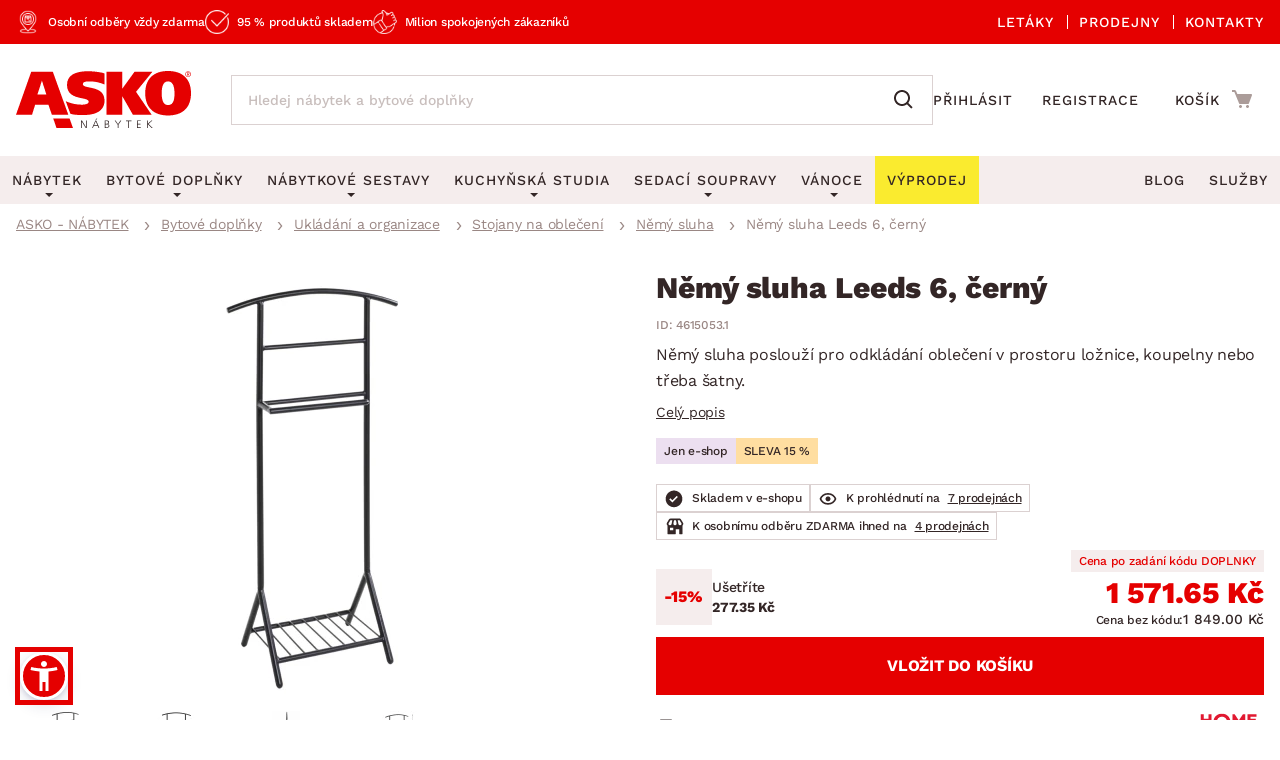

--- FILE ---
content_type: text/html; charset=UTF-8
request_url: https://www.asko-nabytek.cz/4615053.1-nemy-sluha-leeds-6-cerny
body_size: 29205
content:
<!DOCTYPE html>
<html lang="cs">
	<head>
		<meta charset="UTF-8" />
		<meta name="viewport" content="width=device-width, initial-scale=1.0" />
		<title>
				Němý sluha Leeds 6, černý | ASKO - NÁBYTEK
		</title>

        <meta name="referrer" content="no-referrer-when-downgrade">
        <meta name="google-site-verification" content="6iJ9VziDq3nY7VZQTAVZHhUJNjz5Qhsl20ylshQTlmI" />
        <meta name="facebook-domain-verification" content="6rxvgk7gdlzb0rvqjeoms3h8y376kh" />
        <meta name="seznam-wmt" content="RvOUs1I0OGxYhnFPuyJbLoKiMOkyLR9e" />
        <meta name="description" content="Němý sluha poslouží pro odkládání oblečení v prostoru ložnice, koupelny nebo třeba šatny. Vyroben z černého kovu.">


        <meta property="og:title" content="Němý sluha Leeds 6, černý" />
<meta property="og:type" content="website" />
<meta property="og:image" content="/images/asko_nabytek_cz/fe_product_detail/12/21912/21912-nemy-sluha-1684745545.webp?timestamp=1728417739" />
<meta property="og:url" content="https://www.asko-nabytek.cz/4615053.1-nemy-sluha-leeds-6-cerny" />


        <link rel="preconnect" href="https://www.googletagmanager.com">
        <link rel="preconnect" href="https://www.google-analytics.com">

		<link rel="preload" href="/stylesheets/asko_nabytek_cz/fonts/fontawesome/fontawesome-webfont.woff2?v=4.6.3" as="font" type="font/woff2" crossorigin>
		<link rel="preload" href="/stylesheets/asko_nabytek_cz/fonts/asko-icons.woff2?vvfq1l" as="font" type="font/woff2" crossorigin>
		<link rel="preload" href="/stylesheets/asko_nabytek_cz/fonts/work_sans/work-sans-v24-cz-sk-regular.woff2" as="font" type="font/woff2" crossorigin>
		<link rel="preload" href="/stylesheets/asko_nabytek_cz/fonts/work_sans/work-sans-v24-cz-sk-500.woff2" as="font" type="font/woff2" crossorigin>
		<link rel="preload" href="/stylesheets/asko_nabytek_cz/fonts/work_sans/work-sans-v24-cz-sk-600.woff2" as="font" type="font/woff2" crossorigin>
		<link rel="preload" href="/stylesheets/asko_nabytek_cz/fonts/work_sans/work-sans-v24-cz-sk-700.woff2" as="font" type="font/woff2" crossorigin>
		<link rel="preload" href="/stylesheets/asko_nabytek_cz/fonts/work_sans/work-sans-v24-cz-sk-800.woff2" as="font" type="font/woff2" crossorigin>
		<link rel="preload" href="/stylesheets/asko_nabytek_cz/fonts/work_sans/work-sans-v24-cz-sk-900.woff2" as="font" type="font/woff2" crossorigin>

			<link rel="preload" as="image" href="/images/asko_nabytek_cz/fe_product_detail/12/21912/21912-nemy-sluha-1684745545.webp?timestamp=1728417739" fetchpriority="high" />

		<link rel="shortcut icon" href="/stylesheets/favicon/favicon.ico">
		<link rel="icon" type="image/png" href="/stylesheets/favicon/favicon-32x32.png" sizes="32x32">
		<link rel="icon" type="image/png" href="/stylesheets/favicon/favicon-16x16.png" sizes="16x16">
		<link rel="apple-touch-icon" sizes="180x180" href="/stylesheets/favicon/apple-touch-icon.png">
		<link rel="apple-touch-icon" sizes="152x152" href="/stylesheets/favicon/apple-touch-icon-152x152.png">
		<link rel="apple-touch-icon" sizes="144x144" href="/stylesheets/favicon/apple-touch-icon-144x144.png">
		<link rel="apple-touch-icon" sizes="120x120" href="/stylesheets/favicon/apple-touch-icon-120x120.png">
		<link rel="apple-touch-icon" sizes="76x76" href="/stylesheets/favicon/apple-touch-icon-76x76.png">
		<link rel="apple-touch-icon" sizes="60x60" href="/stylesheets/favicon/apple-touch-icon-60x60.png">
		<meta name="msapplication-TileColor" content="#da532c">
		<meta name="msapplication-TileImage" content="/stylesheets/favicon/mstile-144x144.png">
		<meta name="theme-color" content="#ffffff">

			<link rel="stylesheet" type="text/css" href="/stylesheets/asko_nabytek_cz/css/vendor.css?_=1765444984" media="all" />
			<link rel="stylesheet" type="text/css" href="/stylesheets/asko_nabytek_cz/css/main.css?_=1769621305" media="all" />
			<style>
				.page-loading { position: relative; }
				.page-loading:before { position: absolute; content: ''; inset: 0; background: #fff; z-index: 10; }
			</style>

<link rel="stylesheet" type="text/css" href="https://www.asko-nabytek.cz/stylesheets/asko_nabytek_cz/css/dialog.css?_=1619486575" media="all" />

		    <link rel="stylesheet" type="text/css" href="/javascript/eshops/fancyBox/jquery.fancybox.css">
    <link rel="stylesheet" type="text/css" href="/javascript/eshops/gallery/photoviewer.min.css">
    <link rel="stylesheet" type="text/css" href="/javascript/eshops/gallery/lightgallery-bundle.changed.css">
    <link rel="stylesheet" type="text/css" href="/stylesheets/homecredit-calc-widget/style.css">


        <link rel="canonical" href="https://www.asko-nabytek.cz/4615053.1-nemy-sluha-leeds-6-cerny" />

<script>
	var dataLayer = [{"event":"remarketingTriggered","google_tag_params":{"ecomm_pagetype":"product","ecomm_prodid":"4615053.1","ecomm_totalvalue":1849,"ecomm_itemcategory":["Bytov\u00e9 dopl\u0148ky","Ukl\u00e1d\u00e1n\u00ed a organizace","Stojany na oble\u010den\u00ed","N\u011bm\u00fd sluha","Koupelna","Lo\u017enice"],"ecomm_itemcolor":"\u010cern\u00e1","ecomm_itemmaterial":null,"ecomm_itemdecor":null}}];
</script>
<script type="text/javascript">
    dataLayer.push({ ecommerce: null });
    dataLayer.push({"event":"view_item","ecommerce":{"currency":"CZK","items":[{"item_dbid":21912,"item_id":"4615053.1","item_id_":"4615053_1","item_name":"Němý sluha Leeds 6, černý","discount":-369.8,"quantity":1,"currency":"CZK","price":1849,"price_without_VAT":1528.1,"item_category":"Bytové doplňky","item_category2":"Ukládání a organizace","item_category3":"Stojany na oblečení","item_category4":"Němý sluha","item_category5":"Koupelna","item_category6":"Ložnice"}]}});
</script>


            <script src="/javascript/jquery-3.6.0.min.js" type="text/javascript"></script>
            <script src="/javascript/eshops/vendor.js?_=1769004596" type="text/javascript" defer></script>
            <script src="/javascript/libs.js?_=1768400732" type="text/javascript" defer></script>

                <script src="https://www.asko-nabytek.cz/javascript/eshops/loc/1.js?_=1765444984" type="text/javascript" defer></script>

				<script src="/javascript/eshops/asko.min.js?_=1765821449" type="text/javascript" defer></script>
                <script src="/javascript/eshops/asko_nabytek_cz/search-auto-complete.js?_=1614895393" type="text/javascript" defer></script>
                <script type="text/javascript">
                    var urlAddr = "\/vyhledavani";                 </script>

            <script type="text/javascript">
                var page = 1;
                var selectedFilterTags = [];
                var selectedOrdering = [];
            </script>




		    <script src="/javascript/eshops/gallery/jquery.zoom.min.js" type="text/javascript" async defer></script>
    <script src="/javascript/eshops/gallery/lightgallery.umd.min.js" type="text/javascript" defer></script>
    <script src="/javascript/eshops/gallery/plugins/zoom/lg-zoom.changed.umd.min.js" type="text/javascript" defer></script>
    <script src="/javascript/eshops/gallery/plugins/thumbnail/lg-thumbnail.umd.js" type="text/javascript" defer></script>

    <script type="text/javascript">
        $(function(){

            $(document).ready(function(){

                var lgPlugin = lightGallery(document.getElementById('lightgallery'), {
                    plugins: [lgZoom, lgThumbnail],
                    download: false,
                    speed: 500,
                    closeOnTap: true,
                    selector: '.gallery-img-slide'
                });

                var lgPluginPlanning = lightGallery(document.getElementById('planning-lightgallery'), {
                    plugins: [lgZoom, lgThumbnail],
                    download: false,
                    speed: 500,
                    closeOnTap: true,
                    selector: '.gallery-img-slide'
                });

                $(document).on('click', '#lg-backdrop-1', function() {
                    lgPlugin.closeGallery();
                    lgPluginPlanning.closeGallery();
                });

                // Create and mount the thumbnails slider.
                var secondarySlider = new Splide( '#secondary-slider', {
                    rewind      : true,
                    fixedWidth  : 100,
                    fixedHeight : 64,
                    isNavigation: true,
                    gap         : 10,
                    preloadPages: 6,
                    focus       : 'left',
                    pagination  : false,
                    cover       : true,
                    lazyLoad    : 'nearby'
                } ).mount();

                // Create the main slider.
                var primarySlider = new Splide( '#primary-slider', {
                    type         : 'fade',
                    heightRatio  : 0.5,
                    pagination   : false,
                    arrows       : false,
                    cover        : false,
                    preloadPages : 1,
                    lazyLoad     : 'nearby'
                } );

                // Set the thumbnails slider as a sync target and then call mount.
                primarySlider.sync( secondarySlider ).mount();

                if ($('#planning-secondary-slider').length > 0) {
                    // Create and mount the thumbnails slider.
                    var planningSecondarySlider = new Splide( '#planning-secondary-slider', {
                        rewind      : true,
                        fixedWidth  : 305,
                        fixedHeight : 196,
                        isNavigation: true,
                        gap         : 10,
                        preloadPages: 6,
                        focus       : 'left',
                        pagination  : false,
                        cover       : true,
                        arrows      : false,
                        lazyLoad    : 'nearby',
                        breakpoints: {
                            1023: {
                                fixedWidth: 110,
                                fixedHeight: 64
                            }
                        }
                    } ).mount();

                    // Create the main slider.
                    var planningPrimarySlider = new Splide( '#planning-primary-slider', {
                        rewind      : true,
                        type         : 'fade',
                        heightRatio  : 0.5,
                        pagination   : false,
                        arrows       : true,
                        cover        : false,
                        preloadPages : 1,
                        lazyLoad     : 'nearby'
                    } );

                    planningPrimarySlider.sync( planningSecondarySlider ).mount();

                }

                var zoomCheck = false;

                $('.gallery-image-container').hover(function(){
                    var imageCheck = $(this).find('img').length;
                    var mq = window.matchMedia("(max-width: 1040px)");

                    if (zoomCheck == false) {

                        $('<div class="gallery-image-fake"></div>').appendTo($(this));

                        setTimeout(function() {
                            $('.gallery-image-fake').remove();
                            zoomCheck = true;
                        }, 500);
                    }


                    if (!mq.matches && imageCheck != 2) {
                        $(this).zoom({
                            url: $(this).find('img').attr('data-full'),
                            magnify: 1.1
                        });
                    }
                });

                secondarySlider.on( 'moved', function () {
                    zoomCheck = false;
                } );

                $('#similar-tabs').tabs();

                // INTRO TRUNCATE

                String.prototype.truncateBySent = function(sentCount = 3, moreText = "") {
                    //match ".","!","?" - english ending sentence punctuation
                    var sentences = this.match(/[^\.!\?]+[\.!\?]+/g);
                    if (sentences) {
                        if (sentences.length >= sentCount && sentences.length > sentCount) {
                            //has enough sentences
                            return sentences.slice(0, sentCount).join(" ") + moreText;
                        }
                    }
                    //return full text if nothing else
                    return this;
                };

                var truncatedIntro = $('#js-product-detail-intro').html().truncateBySent(1);
                $('#js-product-detail-intro').html(truncatedIntro).show();

                // Product Video

                $(document).on('click', '.js-video-link', function (e){
                    e.preventDefault();
                    $('html, body').animate({
                        scrollTop: $("#product-video").offset().top - 100
                    }, 700);
                });

                // FLOATING BUTTON

                function inViewport( element ){
                    var bb = element.getBoundingClientRect();
                    return !(bb.top > innerHeight || bb.bottom < 0);
                }

                var myElement = document.querySelector( '.detail-cart .add-to-cart' );

                function toggleBuyButton() {
                    if(myElement !== null ) {
                        if (inViewport(myElement)) {
                            $('.floating-footer-mobile').removeClass('visible');
                        } else {
                            $('.floating-footer-mobile').addClass('visible');
                        }
                    }
                }


                document.addEventListener( 'scroll', event => {
                    if( $( window ).width() < 1023 ) {
                        toggleBuyButton();
                    }
                });
            });

            $("#backCategoryButton").attr("href", $('#breadcrumbs li a:last')[0].href);

            var showAllButton = function(elementLast, hiddenClass, buttonId){
                if($(elementLast).last().hasClass(hiddenClass)){
                    $('#'+buttonId).css('display','block');
                }
            };

            showAllButton("#gallery ul li", 'hiddenGallery', 'galleryAll');
            showAllButton("#similar-products-id ul#related-car li", 'hiddenSouvisejici', 'souvisejiciAll');
            showAllButton("#similar-material ul#bottom-car-material li", 'hiddenMaterial', 'materialAll');
            showAllButton("#similar-color ul#bottom-car-color li", 'hiddenColor', 'colorAll');
            showAllButton("#similar-type ul#bottom-car-type li", 'hiddenType', 'typeAll');

            var showElements = function( buttonId, hiddenClass, e){
                $('.'+hiddenClass).slideDown(400);
                $('.'+hiddenClass).css('display','inline-block');
                $('#'+buttonId).hide();
                e.preventDefault();
            };

            $("#galleryAll").on('click',function(e) { showElements("galleryAll", "hiddenGallery",e) });
            $("#souvisejiciAll").on('click',function(e) { showElements("souvisejiciAll", "hiddenSouvisejici",e) });
            $("#colorAll").on('click',function(e) { showElements("colorAll", "hiddenColor",e) });
            $("#materialAll").on('click',function(e) { showElements("materialAll", "hiddenMaterial",e) });
            $("#typeAll").on('click',function(e) { showElements("typeAll", "hiddenType",e) });

        });
    </script>


		<link as='style' href="/javascript/eshops/jquery-ui/asko-jquery-ui.structure.min.css?_=1768400732" media="all" />
        <link rel="stylesheet" type="text/css" href="/javascript/eshops/jquery-ui/asko-jquery-ui.structure.min.css?_=1768400732" media="all" />
        <script src="/javascript/eshops/jquery-ui/jquery-ui.min.js" type="text/javascript" defer></script>


<noscript>
    <iframe src="https://www.googletagmanager.com/ns.html?id=GTM-NMZQCT" height="0" width="0"
            style="display:none;visibility:hidden"></iframe>
</noscript>
<!-- Google Tag Manager -->
<script>(function (w, d, s, l, i) {
        w[l] = w[l] || [];
        w[l].push({
            'gtm.start':
                new Date().getTime(), event: 'gtm.js'
        });
        var f = d.getElementsByTagName(s)[0],
            j = d.createElement(s), dl = l != 'dataLayer' ? '&l=' + l : '';
        j.async = true;
        j.src = 'https://www.googletagmanager.com/gtm.js?id=' + i + dl;
        f.parentNode.insertBefore(j, f);
    })(window, document, 'script', 'dataLayer', 'GTM-NMZQCT');
</script>
<!-- End Google Tag Manager -->
	</head>


		
		
		


	<body class="cat-250">



<script defer src="/javascript/eshops/cart-popup/cart-popup.js" type="text/javascript"></script>

<header class="js-header">
    <div class="info-line">
        <div class="container">
            <div class="info-line__content">
                <div class="info-line__left">
                    <div class="info-line__item">Osobní odběry vždy zdarma</div>
                    <div class="info-line__item">95 % produktů skladem</div>
                    <div class="info-line__item">Milion spokojených zákazníků</div>

                                                        </div>
                <div class="info-line__right">
                    <a href="/akcni-letaky">
                        Letáky
                    </a>
                    <a href="/nase-pobocky">
                        Prodejny
                    </a>
                    <a href="/kontakt" accesskey="5">
                        Kontakty
                    </a>
                </div>
            </div>
        </div>
    </div>
	<div class="container header-desktop">

        <div class="left-block">
            <a href="/" id="logo" aria-label="Zpět na hlavní stránku">
                <picture>
                    <source media="(max-width: 1024px)" srcset="/stylesheets/asko_nabytek_cz/img/logo/asko_110.svg" type="image/svg+xml" width="110" height="36">
                    <source media="(max-width: 1024px)" srcset="/stylesheets/asko_nabytek_cz/img/logo/asko_110.webp" type="image/webp" width="110" height="36">
                    <source media="(max-width: 1024px)" srcset="/stylesheets/asko_nabytek_cz/img/logo/asko_110.png" width="110" height="36">
                    <source srcset="/stylesheets/asko_nabytek_cz/img/logo/asko_175.svg" type="image/svg+xml" width="175" height="58">
                    <source srcset="/stylesheets/asko_nabytek_cz/img/logo/asko_175.webp" type="image/webp" width="175" height="58">
                    <img src="/stylesheets/asko_nabytek_cz/img/logo/asko_175.png" alt="ASKO - NÁBYTEK - Nábytek pro domov takový, jaký ho chcete mít" title="ASKO - NÁBYTEK - Nábytek pro domov takový, jaký ho chcete mít" width="175" height="58"/>
                </picture>
            </a>

            <a href="#link" title="search" class="toggle-search" aria-label="Spustit/vypnout vyhledávání"></a>

            <div id="box-search" class="box-search">
                <form id="form-box-search" name="form-box-search" action="/vyhledavani" role="search">
                    <div class="typeahead__container">
                        <div class="typeahead__field">
                            <span class="typeahead__query">
                                <input class="js-typeahead-box-search" id="js-typeahead-box-search" name="search_text" type="search" placeholder="Hledej nábytek a bytové doplňky" autocomplete="off">
                            </span>
                            <span class="typeahead__button">
                                <button type="submit" aria-label="Vyhledat"></button>
                            </span>
                        </div>
                    </div>
                </form>
            </div>

                <a href="/prihlaseni" aria-label="Přihlášení uživatelského účtu" class="user-mobile-link"></a>
        </div>

        <div class="right-block">
            <nav class="top-nav" aria-label="Navigace přihlášení a registrace">
                <ul>
                    <li>
                        <a href="/prihlaseni">
                            Přihlásit
                        </a>
                    </li>
                    <li>
                        <a href="/registrace">
                            Registrace
                        </a>
                    </li>
                </ul>
            </nav>

            <div id="cart" class="cart-loading">
                <a href="/nakupni-kosik?backlink=LzQ2MTUwNTMuMS1uZW15LXNsdWhhLWxlZWRzLTYtY2Vybnk%3D" rel="nofollow" aria-label="Přejít do nákupního košíku" class="cart__icon">
                    <span class="count"></span>
                </a>
                <div class="cart__cart">                     <span class="cart__title">Košík</span>
                    <span class="price">
                        <strong class="cart__price">0.00 Kč</strong>
                    </span>
                </div>

                <div class="c-cart-popup">
                    <div class="c-cart-popup__product-to-cart">
                        <div class="c-cart-popup__info">
                            <i class="fa fa-fw fa-check-circle-o"></i>
                                Produkt byl přidán do košíku
                        </div>

                        <div class="c-cart-popup__added-product">
                            <div class="c-cart-popup__image">
                                <img alt="img" class="js-popup-img">
                            </div>
                            <div class="c-cart-popup__product-info">
                                <div class="c-cart-popup__product-name js-popup-name"></div>
                                <div class="c-cart-popup__product-material js-popup-subtitle"></div>
                            </div>

                            <div class="c-cart-popup__product-price">
                                <span class="js-popup-price"></span>
                            </div>
                        </div>
                    </div>
                    <div class="c-cart-popup__products-in-cart">
                        <h5 class="c-cart-popup__cart-subtitle js-cart-subtitle-1">Ostatní produkty v košíku</h5>
                        <h5 class="c-cart-popup__cart-subtitle js-cart-subtitle-2"><span></span> produktů v košíku</h5>
                        <div class="c-cart-popup__products-table"></div>
                    </div>
                    <div class="c-cart-popup__summary">
                        <div>Mezisoučet</div>
                        <div><span class="c-cart-popup__summary-price">0</span></div>
                    </div>



                    <div class="c-cart-popup__buttons">
                        <a href="/nakupni-kosik?backlink=LzQ2MTUwNTMuMS1uZW15LXNsdWhhLWxlZWRzLTYtY2Vybnk%3D" rel="nofollow" class="button c-cart-popup__to-cart">
                            PŘEJÍT DO KOŠÍKU
                        </a>

                        <button class="c-cart-popup__close-popup js-close-popup">
                            <i class="fa fa-fw fa-remove"></i>
                            Zavřít
                        </button>
                    </div>
                </div>
            </div>
        </div>
    </div>
</header>
<a href="#link" title="navigation-menu" class="toggle-nav" aria-label="Spustit/vypnout mobilní menu">
    <span></span>
    <span></span>
    <span></span>
</a>

<nav class="main-nav" aria-label="Hlavní navigace">
    <div class="container">
        <ul>
            <li class="nabytek has-submenu js-level-1">
                <a href="/nabytek" class="js-show-menu" data-menu-id="1">
                    <img src="/stylesheets/asko_nabytek_cz/img/mobile-menu/menu-nabytek.png" alt="Nábytek miniatura" title="title" width="48" height="30" loading="lazy">
                    <div>Nábytek</div>
                    <i class="fa fa-fw fa-angle-right js-open-submenu"></i>
                </a>

                <div class="navigation" id="nav-nabytek">
                    <div class="category-menu hide-submenu">
                        <div class="category-title" id="js-room-switch">Podle místnosti<span class="arr"></span></div>
                        <a class="category-menu-item js-show-menu active" data-menu-id="1" href="/obyvaci-pokoj">
                            <img src="/stylesheets/asko_nabytek_cz/images/tags/room-6.jpg" alt="miniatura" title="title" width="48" height="30" loading="lazy">
                            <div>Obývací pokoj</div>
                        </a>
                        <a class="category-menu-item js-show-menu" data-menu-id="2" href="/loznice">
                            <img src="/stylesheets/asko_nabytek_cz/images/tags/room-7.jpg" alt="miniatura" title="title" width="48" height="30" loading="lazy">
                            <div>Ložnice</div>
                        </a>
                        <a class="category-menu-item js-show-menu" data-menu-id="5" href="/kancelar-a-pracovna">
                            <img src="/stylesheets/asko_nabytek_cz/images/tags/room-8.jpg" alt="miniatura" title="title" width="48" height="30" loading="lazy">
                            <div>Pracovna a kancelář</div>
                        </a>
                        <a class="category-menu-item js-show-menu" data-menu-id="3" href="/jidelna">
                            <img src="/stylesheets/asko_nabytek_cz/images/tags/room-310.jpg" alt="miniatura" title="title" width="48" height="30" loading="lazy">
                            <div>Jídelna</div>
                        </a>
                        <a class="category-menu-item js-show-menu" data-menu-id="6" href="/detsky-pokoj">
                            <img src="/stylesheets/asko_nabytek_cz/images/tags/room-10.jpg" alt="miniatura" title="title" width="48" height="30" loading="lazy">
                            <div>Dětský pokoj</div>
                        </a>
                        <a class="category-menu-item js-show-menu" data-menu-id="7" href="/predsin-a-satna">
                            <img src="/stylesheets/asko_nabytek_cz/images/tags/room-11.jpg" alt="miniatura" title="title" width="48" height="30" loading="lazy">
                            <div>Předsíň, šatna a chodba</div>
                        </a>
                        <a class="category-menu-item js-show-menu" data-menu-id="4" href="/kuchyne">
                            <img src="/stylesheets/asko_nabytek_cz/images/tags/room-9.jpg" alt="miniatura" title="title" width="48" height="30" loading="lazy">
                            <div>Kuchyně</div>
                        </a>
                        <a class="category-menu-item js-show-menu" data-menu-id="8" href="/koupelna">
                            <img src="/stylesheets/asko_nabytek_cz/images/tags/room-12.jpg" alt="miniatura" title="title" width="48" height="30" loading="lazy">
                            <div>Koupelna</div>
                        </a>
                        <a class="category-menu-item js-show-menu" data-menu-id="9" href="/zahrada">
                            <img src="/stylesheets/asko_nabytek_cz/images/tags/room-312.jpg" alt="miniatura" title="title" width="48" height="30" loading="lazy">
                            <div>Zahrada</div>
                        </a>
                        <a class="category-menu-item js-show-menu" data-menu-id="10" href="/bytove-doplnky">
                            <img src="/stylesheets/asko_nabytek_cz/images/tags/room-311.jpg" alt="miniatura" title="title" width="48" height="30" loading="lazy">
                            <div>Domácnost</div>
                        </a>

                        <div class="js-show-menu category-title category-title--link" id="js-categories-switch" data-menu-id="11" >Podle kategorie<span class="arr"></span></div>
                    </div>
                    <ul class="middle-menu" id="js-room-menu">
    <li
        class="hide-submenu  menu-id-12"
         style="display: none" 
    >


                <a
                         class="main-category-link"
                        href="/zahradni-sestavy"
                >
                        <img src="/images/asko_nabytek_cz/subcategory_list/200.webp?timestamp=1728396713" loading="lazy" alt="Zahradní sety" width="48" height="30" class="menu-image">
                    <span>Zahradní sety</span>
                </a>
            <ul class="submenu">
            </ul>
    </li>
    <li
        class="hide-submenu  menu-id-1"
        
    >


            <a
                 class="main-category-link"
                    href="/sedaci-soupravy?ref=1"
            >
                    <img src="/images/asko_nabytek_cz/subcategory_list/1.webp?timestamp=1728396679" loading="lazy" alt="Sedací soupravy" width="48" height="30" class="menu-image">
                <span>Sedací soupravy</span>
                    <span class="arr"></span>
            </a>
           <ul class="submenu">
    <li
        class="hide-submenu "
        
    >


            <a  href="/sedaci-soupravy-do-u">
                    <img src="/images/asko_nabytek_cz/subcategory_list/196.webp?timestamp=1728396673" loading="lazy" alt="Sedací soupravy do U" width="48" height="30" class="menu-image">
                <span>Sedací soupravy do U</span>
            </a>
    </li>
    <li
        class="hide-submenu "
        
    >


            <a  href="/rohove-sedaci-soupravy">
                    <img src="/images/asko_nabytek_cz/subcategory_list/197.webp?timestamp=1728396673" loading="lazy" alt="Rohové sedací soupravy" width="48" height="30" class="menu-image">
                <span>Rohové sedací soupravy</span>
            </a>
    </li>
    <li
        class="hide-submenu "
        
    >


            <a  href="/sedaci-soupravy-3-2-1">
                    <img src="/images/asko_nabytek_cz/subcategory_list/198.webp?timestamp=1728396673" loading="lazy" alt="Sedací soupravy 3-2-1" width="48" height="30" class="menu-image">
                <span>Sedací soupravy 3-2-1</span>
            </a>
    </li>
    <li
        class="hide-submenu "
        
    >


            <a  href="/sedaci-soupravy-na-miru">
                    <img src="/images/asko_nabytek_cz/subcategory_list/350.webp?timestamp=1740760256" loading="lazy" alt="Sedací soupravy na míru" width="48" height="30" class="menu-image">
                <span>Sedací soupravy na míru</span>
            </a>
    </li>
            </ul>
    </li>
    <li
        class="hide-submenu  menu-id-2"
         style="display: none" 
    >


            <a
                 class="main-category-link"
                    href="/postele?ref=2"
            >
                    <img src="/images/asko_nabytek_cz/subcategory_list/10.webp?timestamp=1728396728" loading="lazy" alt="Postele" width="48" height="30" class="menu-image">
                <span>Postele</span>
                    <span class="arr"></span>
            </a>
           <ul class="submenu">
    <li
        class="hide-submenu "
        
    >


            <a  href="/postele-dvouluzka">
                    <img src="/images/asko_nabytek_cz/subcategory_list/42.webp?timestamp=1728396964" loading="lazy" alt="Dvoulůžkové postele" width="48" height="30" class="menu-image">
                <span>Dvoulůžkové postele</span>
            </a>
    </li>
    <li
        class="hide-submenu "
        
    >


            <a  href="/postele-jednoluzka">
                    <img src="/images/asko_nabytek_cz/subcategory_list/43.webp?timestamp=1728396964" loading="lazy" alt="Jednolůžkové postele" width="48" height="30" class="menu-image">
                <span>Jednolůžkové postele</span>
            </a>
    </li>
    <li
        class="hide-submenu "
        
    >


            <a  href="/boxspringove-postele">
                    <img src="/images/asko_nabytek_cz/subcategory_list/161.webp?timestamp=1728396964" loading="lazy" alt="Boxspringové postele" width="48" height="30" class="menu-image">
                <span>Boxspringové postele</span>
            </a>
    </li>
    <li
        class="hide-submenu "
        
    >


            <a  href="/postele-patrove">
                    <img src="/images/asko_nabytek_cz/subcategory_list/44.webp?timestamp=1728396964" loading="lazy" alt="Patrové postele" width="48" height="30" class="menu-image">
                <span>Patrové postele</span>
            </a>
    </li>
    <li
        class="hide-submenu "
        
    >

            <a href="/postele?ref=2" class="see-all"><span>Zobrazit vše</span></a>
            </ul>
    </li>
    <li
        class="hide-submenu  menu-id-11"
         style="display: none" 
    >


                <a
                         class="main-category-link"
                        href="/sedaci-soupravy-a-pohovky"
                >
                        <img src="/images/asko_nabytek_cz/subcategory_list/195.webp?timestamp=1749413776" loading="lazy" alt="Sedací soupravy a pohovky" width="48" height="30" class="menu-image">
                    <span>Sedací soupravy a pohovky</span>
                        <span class="arr"></span>
                </a>
            <ul class="submenu">
    <li
        class="hide-submenu "
        
    >


            <a  href="/rohove-sedaci-soupravy">
                    <img src="/images/asko_nabytek_cz/subcategory_list/197.webp?timestamp=1728396673" loading="lazy" alt="Rohové sedací soupravy" width="48" height="30" class="menu-image">
                <span>Rohové sedací soupravy</span>
            </a>
    </li>
    <li
        class="hide-submenu "
        
    >


            <a  href="/sedaci-soupravy-do-u">
                    <img src="/images/asko_nabytek_cz/subcategory_list/196.webp?timestamp=1728396673" loading="lazy" alt="Sedací soupravy do U" width="48" height="30" class="menu-image">
                <span>Sedací soupravy do U</span>
            </a>
    </li>
    <li
        class="hide-submenu "
        
    >


            <a  href="/sedaci-soupravy-3-2-1">
                    <img src="/images/asko_nabytek_cz/subcategory_list/198.webp?timestamp=1728396673" loading="lazy" alt="Sedací soupravy 3-2-1" width="48" height="30" class="menu-image">
                <span>Sedací soupravy 3-2-1</span>
            </a>
    </li>
    <li
        class="hide-submenu "
        
    >

            <a href="/sedaci-soupravy-a-pohovky" class="see-all"><span>Zobrazit vše</span></a>
            </ul>
    </li>
    <li
        class="hide-submenu  menu-id-10"
         style="display: none" 
    >


            <a
                 class="main-category-link"
                    href="/koberce?ref=10"
            >
                    <img src="/images/asko_nabytek_cz/subcategory_list/65.webp?timestamp=1728396668" loading="lazy" alt="Koberce" width="48" height="30" class="menu-image">
                <span>Koberce</span>
                    <span class="arr"></span>
            </a>
           <ul class="submenu">
    <li
        class="hide-submenu "
        
    >


            <a  href="/velke-a-stredni-koberce">
                    <img src="/images/asko_nabytek_cz/subcategory_list/276.webp?timestamp=1728396762" loading="lazy" alt="Velké a střední koberce" width="48" height="30" class="menu-image">
                <span>Velké a střední koberce</span>
            </a>
    </li>
    <li
        class="hide-submenu "
        
    >


            <a  href="/behouny-a-male-koberce">
                    <img src="/images/asko_nabytek_cz/subcategory_list/277.webp?timestamp=1728396762" loading="lazy" alt="Běhouny a malé koberce" width="48" height="30" class="menu-image">
                <span>Běhouny a malé koberce</span>
            </a>
    </li>
    <li
        class="hide-submenu "
        
    >


            <a  href="/detske-koberce">
                    <img src="/images/asko_nabytek_cz/subcategory_list/278.webp?timestamp=1728396681" loading="lazy" alt="Dětské koberce" width="48" height="30" class="menu-image">
                <span>Dětské koberce</span>
            </a>
    </li>
    <li
        class="hide-submenu "
        
    >


            <a  href="/koupelnove-predlozky">
                    <img src="/images/asko_nabytek_cz/subcategory_list/279.webp?timestamp=1728396762" loading="lazy" alt="Koupelnové předložky" width="48" height="30" class="menu-image">
                <span>Koupelnové předložky</span>
            </a>
    </li>
    <li
        class="hide-submenu "
        
    >

            <a href="/koberce?ref=10" class="see-all"><span>Zobrazit vše</span></a>
            </ul>
    </li>
    <li
        class="hide-submenu  menu-id-12"
         style="display: none" 
    >


                <a
                         class="main-category-link"
                        href="/zahradni-zidle-a-kresla"
                >
                        <img src="/images/asko_nabytek_cz/subcategory_list/251.webp?timestamp=1728396713" loading="lazy" alt="Zahradní židle a křesla" width="48" height="30" class="menu-image">
                    <span>Zahradní židle a křesla</span>
                </a>
            <ul class="submenu">
            </ul>
    </li>
    <li
        class="hide-submenu  menu-id-1"
        
    >


            <a
                 class="main-category-link"
                    href="/kresla?ref=1"
            >
                    <img src="/images/asko_nabytek_cz/subcategory_list/35.webp?timestamp=1728396679" loading="lazy" alt="Křesla" width="48" height="30" class="menu-image">
                <span>Křesla</span>
                    <span class="arr"></span>
            </a>
           <ul class="submenu">
    <li
        class="hide-submenu "
        
    >


            <a  href="/relaxacni-kresla">
                    <img src="/images/asko_nabytek_cz/subcategory_list/231.webp?timestamp=1728396859" loading="lazy" alt="Relaxační křesla" width="48" height="30" class="menu-image">
                <span>Relaxační křesla</span>
            </a>
    </li>
    <li
        class="hide-submenu "
        
    >


            <a  href="/kresla-usak">
                    <img src="/images/asko_nabytek_cz/subcategory_list/232.webp?timestamp=1728396859" loading="lazy" alt="Křesla ušák" width="48" height="30" class="menu-image">
                <span>Křesla ušák</span>
            </a>
    </li>
    <li
        class="hide-submenu "
        
    >


            <a  href="/klasicka-kresla">
                    <img src="/images/asko_nabytek_cz/subcategory_list/233.webp?timestamp=1728396859" loading="lazy" alt="Klasická křesla" width="48" height="30" class="menu-image">
                <span>Klasická křesla</span>
            </a>
    </li>
    <li
        class="hide-submenu "
        
    >


            <a  href="/houpaci-kresla">
                    <img src="/images/asko_nabytek_cz/subcategory_list/344.webp?timestamp=1728396859" loading="lazy" alt="Houpací křesla" width="48" height="30" class="menu-image">
                <span>Houpací křesla</span>
            </a>
    </li>
            </ul>
    </li>
    <li
        class="hide-submenu  menu-id-2"
         style="display: none" 
    >


            <a
                 class="main-category-link"
                    href="/matrace?ref=2"
            >
                    <img src="/images/asko_nabytek_cz/subcategory_list/13.webp?timestamp=1728396728" loading="lazy" alt="Matrace" width="48" height="30" class="menu-image">
                <span>Matrace</span>
                    <span class="arr"></span>
            </a>
           <ul class="submenu">
    <li
        class="hide-submenu "
        
    >


            <a  href="/tastickove-matrace">
                    <img src="/images/asko_nabytek_cz/subcategory_list/152.webp?timestamp=1728396673" loading="lazy" alt="Taštičkové matrace" width="48" height="30" class="menu-image">
                <span>Taštičkové matrace</span>
            </a>
    </li>
    <li
        class="hide-submenu "
        
    >


            <a  href="/penove-matrace">
                    <img src="/images/asko_nabytek_cz/subcategory_list/153.webp?timestamp=1728396673" loading="lazy" alt="Pěnové matrace" width="48" height="30" class="menu-image">
                <span>Pěnové matrace</span>
            </a>
    </li>
    <li
        class="hide-submenu "
        
    >


            <a  href="/skladaci-matrace">
                    <img src="/images/asko_nabytek_cz/subcategory_list/151.webp?timestamp=1728396673" loading="lazy" alt="Skládací matrace" width="48" height="30" class="menu-image">
                <span>Skládací matrace</span>
            </a>
    </li>
    <li
        class="hide-submenu "
        
    >


            <a  href="/matracove-sety">
                    <img src="/images/asko_nabytek_cz/subcategory_list/149.webp?timestamp=1728396673" loading="lazy" alt="Matracové sety" width="48" height="30" class="menu-image">
                <span>Matracové sety</span>
            </a>
    </li>
    <li
        class="hide-submenu "
        
    >

            <a href="/matrace?ref=2" class="see-all"><span>Zobrazit vše</span></a>
            </ul>
    </li>
    <li
        class="hide-submenu  menu-id-10"
         style="display: none" 
    >


            <a
                 class="main-category-link"
                    href="/osvetleni?ref=10"
            >
                    <img src="/images/asko_nabytek_cz/subcategory_list/154.webp?timestamp=1728396668" loading="lazy" alt="Osvětlení" width="48" height="30" class="menu-image">
                <span>Osvětlení</span>
                    <span class="arr"></span>
            </a>
           <ul class="submenu">
    <li
        class="hide-submenu "
        
    >


            <a  href="/stolni-lampy-a-lampicky">
                    <img src="/images/asko_nabytek_cz/subcategory_list/158.webp?timestamp=1728396877" loading="lazy" alt="Stolní lampy a lampičky" width="48" height="30" class="menu-image">
                <span>Stolní lampy a lampičky</span>
            </a>
    </li>
    <li
        class="hide-submenu "
        
    >


            <a  href="/stropni-osvetleni">
                    <img src="/images/asko_nabytek_cz/subcategory_list/159.webp?timestamp=1728396877" loading="lazy" alt="Stropní osvětlení" width="48" height="30" class="menu-image">
                <span>Stropní osvětlení</span>
            </a>
    </li>
    <li
        class="hide-submenu "
        
    >


            <a  href="/lustry-a-zavesna-svitidla">
                    <img src="/images/asko_nabytek_cz/subcategory_list/156.webp?timestamp=1728396877" loading="lazy" alt="Lustry a závěsná svítidla" width="48" height="30" class="menu-image">
                <span>Lustry a závěsná svítidla</span>
            </a>
    </li>
    <li
        class="hide-submenu "
        
    >


            <a  href="/lampy-svitidla-stojaci">
                    <img src="/images/asko_nabytek_cz/subcategory_list/56.webp?timestamp=1728396877" loading="lazy" alt="Stojací lampy" width="48" height="30" class="menu-image">
                <span>Stojací lampy</span>
            </a>
    </li>
    <li
        class="hide-submenu "
        
    >

            <a href="/osvetleni?ref=10" class="see-all"><span>Zobrazit vše</span></a>
            </ul>
    </li>
    <li
        class="hide-submenu  menu-id-11"
         style="display: none" 
    >


                <a
                         class="main-category-link"
                        href="/kresla-taburety"
                >
                        <img src="/stylesheets/asko_nabytek_cz/img/mobile-menu/menu-nabytek.png" loading="lazy" alt="Křesla a sezení" width="48" height="30" class="menu-image">
                    <span>Křesla a sezení</span>
                        <span class="arr"></span>
                </a>
            <ul class="submenu">
    <li
        class="hide-submenu "
        
    >


            <a  href="/kresla">
                    <img src="/images/asko_nabytek_cz/subcategory_list/35.webp?timestamp=1728396679" loading="lazy" alt="Křesla" width="48" height="30" class="menu-image">
                <span>Křesla</span>
            </a>
    </li>
    <li
        class="hide-submenu "
        
    >


            <a  href="/taburety">
                    <img src="/images/asko_nabytek_cz/subcategory_list/36.webp?timestamp=1728396679" loading="lazy" alt="Taburety" width="48" height="30" class="menu-image">
                <span>Taburety</span>
            </a>
    </li>
    <li
        class="hide-submenu "
        
    >


            <a  href="/sedaci-vaky-a-pytle">
                    <img src="/images/asko_nabytek_cz/subcategory_list/234.webp?timestamp=1728396679" loading="lazy" alt="Sedací vaky a pytle" width="48" height="30" class="menu-image">
                <span>Sedací vaky a pytle</span>
            </a>
    </li>
    <li
        class="hide-submenu "
        
    >

            <a href="/kresla-taburety" class="see-all"><span>Zobrazit vše</span></a>
            </ul>
    </li>
    <li
        class="hide-submenu  menu-id-12"
         style="display: none" 
    >


                <a
                         class="main-category-link"
                        href="/zahradni-lavice"
                >
                        <img src="/images/asko_nabytek_cz/subcategory_list/70.webp?timestamp=1728396713" loading="lazy" alt="Zahradní lavice" width="48" height="30" class="menu-image">
                    <span>Zahradní lavice</span>
                </a>
            <ul class="submenu">
            </ul>
    </li>
    <li
        class="hide-submenu  menu-id-1"
        
    >


            <a
                 class="main-category-link"
                    href="/stoly-stolky?ref=1"
            >
                    <img src="/images/asko_nabytek_cz/subcategory_list/3.webp?timestamp=1728396679" loading="lazy" alt="Stoly a stolky" width="48" height="30" class="menu-image">
                <span>Stoly a stolky</span>
                    <span class="arr"></span>
            </a>
           <ul class="submenu">
    <li
        class="hide-submenu "
        
    >


            <a  href="/stoly-konferencni">
                    <img src="/images/asko_nabytek_cz/subcategory_list/30.webp?timestamp=1728396908" loading="lazy" alt="Konferenční stolky" width="48" height="30" class="menu-image">
                <span>Konferenční stolky</span>
            </a>
    </li>
    <li
        class="hide-submenu "
        
    >


            <a  href="/stoly-televizni">
                    <img src="/images/asko_nabytek_cz/subcategory_list/32.webp?timestamp=1728396908" loading="lazy" alt="Televizní stolky" width="48" height="30" class="menu-image">
                <span>Televizní stolky</span>
            </a>
    </li>
    <li
        class="hide-submenu "
        
    >


            <a  href="/odkladaci-stolky">
                    <img src="/images/asko_nabytek_cz/subcategory_list/186.webp?timestamp=1728396666" loading="lazy" alt="Odkládací stolky" width="48" height="30" class="menu-image">
                <span>Odkládací stolky</span>
            </a>
    </li>
    <li
        class="hide-submenu "
        
    >


            <a  href="/detske-stolky">
                    <img src="/images/asko_nabytek_cz/subcategory_list/345.webp?timestamp=1728396681" loading="lazy" alt="Dětské stolky" width="48" height="30" class="menu-image">
                <span>Dětské stolky</span>
            </a>
    </li>
            </ul>
    </li>
    <li
        class="hide-submenu  menu-id-2"
         style="display: none" 
    >


            <a
                 class="main-category-link"
                    href="/rosty?ref=2"
            >
                    <img src="/images/asko_nabytek_cz/subcategory_list/12.webp?timestamp=1728396728" loading="lazy" alt="Rošty" width="48" height="30" class="menu-image">
                <span>Rošty</span>
                    <span class="arr"></span>
            </a>
           <ul class="submenu">
    <li
        class="hide-submenu "
        
    >


            <a  href="/rosty-lamelove">
                    <img src="/images/asko_nabytek_cz/subcategory_list/47.webp?timestamp=1728396915" loading="lazy" alt="Lamelové rošty" width="48" height="30" class="menu-image">
                <span>Lamelové rošty</span>
            </a>
    </li>
    <li
        class="hide-submenu "
        
    >


            <a  href="/rosty-latkove">
                    <img src="/images/asko_nabytek_cz/subcategory_list/48.webp?timestamp=1728396915" loading="lazy" alt="Laťkové rošty" width="48" height="30" class="menu-image">
                <span>Laťkové rošty</span>
            </a>
    </li>
            </ul>
    </li>
    <li
        class="hide-submenu  menu-id-10"
         style="display: none" 
    >


            <a
                 class="main-category-link"
                    href="/dekorace?ref=10"
            >
                    <img src="/images/asko_nabytek_cz/subcategory_list/88.webp?timestamp=1728396668" loading="lazy" alt="Dekorace" width="48" height="30" class="menu-image">
                <span>Dekorace</span>
                    <span class="arr"></span>
            </a>
           <ul class="submenu">
    <li
        class="hide-submenu "
        
    >


            <a  href="/obrazy">
                    <img src="/images/asko_nabytek_cz/subcategory_list/78.webp?timestamp=1728396691" loading="lazy" alt="Obrazy" width="48" height="30" class="menu-image">
                <span>Obrazy</span>
            </a>
    </li>
    <li
        class="hide-submenu "
        
    >


            <a  href="/zrcadla">
                    <img src="/images/asko_nabytek_cz/subcategory_list/113.webp?timestamp=1728396676" loading="lazy" alt="Zrcadla" width="48" height="30" class="menu-image">
                <span>Zrcadla</span>
            </a>
    </li>
    <li
        class="hide-submenu "
        
    >


            <a  href="/hodiny">
                    <img src="/images/asko_nabytek_cz/subcategory_list/89.webp?timestamp=1728396691" loading="lazy" alt="Hodiny" width="48" height="30" class="menu-image">
                <span>Hodiny</span>
            </a>
    </li>
    <li
        class="hide-submenu "
        
    >


            <a  href="/vazy">
                    <img src="/images/asko_nabytek_cz/subcategory_list/305.webp?timestamp=1728396691" loading="lazy" alt="Vázy" width="48" height="30" class="menu-image">
                <span>Vázy</span>
            </a>
    </li>
    <li
        class="hide-submenu "
        
    >

            <a href="/dekorace?ref=10" class="see-all"><span>Zobrazit vše</span></a>
            </ul>
    </li>
    <li
        class="hide-submenu  menu-id-11"
         style="display: none" 
    >


                <a
                         class="main-category-link"
                        href="/sestavy-a-steny"
                >
                        <img src="/images/asko_nabytek_cz/subcategory_list/199.webp?timestamp=1749413776" loading="lazy" alt="Sestavy a stěny" width="48" height="30" class="menu-image">
                    <span>Sestavy a stěny</span>
                        <span class="arr"></span>
                </a>
            <ul class="submenu">
    <li
        class="hide-submenu "
        
    >


            <a  href="/obyvaci-sestavy-obyvaci-tv-steny">
                    <img src="/images/asko_nabytek_cz/subcategory_list/37.webp?timestamp=1728396679" loading="lazy" alt="Obývací stěny" width="48" height="30" class="menu-image">
                <span>Obývací stěny</span>
            </a>
    </li>
    <li
        class="hide-submenu "
        
    >


            <a  href="/loznicove-sestavy">
                    <img src="/images/asko_nabytek_cz/subcategory_list/207.webp?timestamp=1728396728" loading="lazy" alt="Ložnicové sety" width="48" height="30" class="menu-image">
                <span>Ložnicové sety</span>
            </a>
    </li>
    <li
        class="hide-submenu "
        
    >


            <a  href="/predsinove-sestavy">
                    <img src="/images/asko_nabytek_cz/subcategory_list/209.webp?timestamp=1728396676" loading="lazy" alt="Předsíňové sety" width="48" height="30" class="menu-image">
                <span>Předsíňové sety</span>
            </a>
    </li>
    <li
        class="hide-submenu "
        
    >

            <a href="/sestavy-a-steny" class="see-all"><span>Zobrazit vše</span></a>
            </ul>
    </li>
    <li
        class="hide-submenu  menu-id-12"
         style="display: none" 
    >


                <a
                         class="main-category-link"
                        href="/zahradni-stoly"
                >
                        <img src="/images/asko_nabytek_cz/subcategory_list/71.webp?timestamp=1728396713" loading="lazy" alt="Zahradní stoly" width="48" height="30" class="menu-image">
                    <span>Zahradní stoly</span>
                </a>
            <ul class="submenu">
            </ul>
    </li>
    <li
        class="hide-submenu  menu-id-1"
        
    >


            <a
                 class="main-category-link"
                    href="/regaly?ref=1"
            >
                    <img src="/images/asko_nabytek_cz/subcategory_list/102.webp?timestamp=1728396666" loading="lazy" alt="Regály" width="48" height="30" class="menu-image">
                <span>Regály</span>
                    <span class="arr"></span>
            </a>
           <ul class="submenu">
    <li
        class="hide-submenu "
        
    >


            <a  href="/zavesne-regaly">
                    <img src="/images/asko_nabytek_cz/subcategory_list/226.webp?timestamp=1728396716" loading="lazy" alt="Závěsné regály" width="48" height="30" class="menu-image">
                <span>Závěsné regály</span>
            </a>
    </li>
    <li
        class="hide-submenu "
        
    >


            <a  href="/prostorove-regaly">
                    <img src="/images/asko_nabytek_cz/subcategory_list/229.webp?timestamp=1728396716" loading="lazy" alt="Prostorové regály" width="48" height="30" class="menu-image">
                <span>Prostorové regály</span>
            </a>
    </li>
    <li
        class="hide-submenu "
        
    >


            <a  href="/otocne-regaly">
                    <img src="/images/asko_nabytek_cz/subcategory_list/227.webp?timestamp=1728396716" loading="lazy" alt="Otočné regály" width="48" height="30" class="menu-image">
                <span>Otočné regály</span>
            </a>
    </li>
    <li
        class="hide-submenu "
        
    >


            <a  href="/rohove-regaly">
                    <img src="/images/asko_nabytek_cz/subcategory_list/228.webp?timestamp=1728396716" loading="lazy" alt="Rohové regály" width="48" height="30" class="menu-image">
                <span>Rohové regály</span>
            </a>
    </li>
    <li
        class="hide-submenu "
        
    >

            <a href="/regaly?ref=1" class="see-all"><span>Zobrazit vše</span></a>
            </ul>
    </li>
    <li
        class="hide-submenu  menu-id-2"
         style="display: none" 
    >


            <a
                 class="main-category-link"
                    href="/satni-skrine?ref=2"
            >
                    <img src="/images/asko_nabytek_cz/subcategory_list/11.webp?timestamp=1728396728" loading="lazy" alt="Šatní skříně" width="48" height="30" class="menu-image">
                <span>Šatní skříně</span>
                    <span class="arr"></span>
            </a>
           <ul class="submenu">
    <li
        class="hide-submenu "
        
    >


            <a  href="/skrine-posuvne-dvere">
                    <img src="/images/asko_nabytek_cz/subcategory_list/46.webp?timestamp=1728396724" loading="lazy" alt="Skříně s posuvnými dveřmi" width="48" height="30" class="menu-image">
                <span>Skříně s posuvnými dveřmi</span>
            </a>
    </li>
    <li
        class="hide-submenu "
        
    >


            <a  href="/skrine-otocne-dvere">
                    <img src="/images/asko_nabytek_cz/subcategory_list/45.webp?timestamp=1728396724" loading="lazy" alt="Skříně s otočnými dveřmi" width="48" height="30" class="menu-image">
                <span>Skříně s otočnými dveřmi</span>
            </a>
    </li>
    <li
        class="hide-submenu "
        
    >


            <a  href="/rohove-satni-skrine">
                    <img src="/images/asko_nabytek_cz/subcategory_list/183.webp?timestamp=1728396724" loading="lazy" alt="Rohové skříně" width="48" height="30" class="menu-image">
                <span>Rohové skříně</span>
            </a>
    </li>
    <li
        class="hide-submenu "
        
    >


            <a  href="/skrinove-nastavce">
                    <img src="/images/asko_nabytek_cz/subcategory_list/184.webp?timestamp=1728396724" loading="lazy" alt="Skříňové nástavce" width="48" height="30" class="menu-image">
                <span>Skříňové nástavce</span>
            </a>
    </li>
    <li
        class="hide-submenu "
        
    >

            <a href="/satni-skrine?ref=2" class="see-all"><span>Zobrazit vše</span></a>
            </ul>
    </li>
    <li
        class="hide-submenu  menu-id-10"
         style="display: none" 
    >


            <a
                 class="main-category-link"
                    href="/ukladani-a-organizace?ref=10"
            >
                    <img src="/images/asko_nabytek_cz/subcategory_list/241.webp?timestamp=1728396668" loading="lazy" alt="Ukládání a organizace" width="48" height="30" class="menu-image">
                <span>Ukládání a organizace</span>
                    <span class="arr"></span>
            </a>
           <ul class="submenu">
    <li
        class="hide-submenu "
        
    >


            <a  href="/vesaky-na-klice">
                    <img src="/images/asko_nabytek_cz/subcategory_list/239.webp?timestamp=1728397218" loading="lazy" alt="Věšáky na klíče" width="48" height="30" class="menu-image">
                <span>Věšáky na klíče</span>
            </a>
    </li>
    <li
        class="hide-submenu "
        
    >


            <a  href="/stojany-na-destniky">
                    <img src="/images/asko_nabytek_cz/subcategory_list/244.webp?timestamp=1728396676" loading="lazy" alt="Stojany na deštníky" width="48" height="30" class="menu-image">
                <span>Stojany na deštníky</span>
            </a>
    </li>
    <li
        class="hide-submenu "
        
    >


            <a  href="/stojany-na-noviny">
                    <img src="/images/asko_nabytek_cz/subcategory_list/245.webp?timestamp=1728396679" loading="lazy" alt="Stojany na noviny" width="48" height="30" class="menu-image">
                <span>Stojany na noviny</span>
            </a>
    </li>
    <li
        class="hide-submenu "
        
    >


            <a  href="/stojany-na-obleceni">
                    <img src="/images/asko_nabytek_cz/subcategory_list/248.webp?timestamp=1728396728" loading="lazy" alt="Stojany na oblečení" width="48" height="30" class="menu-image">
                <span>Stojany na oblečení</span>
            </a>
    </li>
    <li
        class="hide-submenu "
        
    >

            <a href="/ukladani-a-organizace?ref=10" class="see-all"><span>Zobrazit vše</span></a>
            </ul>
    </li>
    <li
        class="hide-submenu  menu-id-11"
         style="display: none" 
    >


                <a
                         class="main-category-link"
                        href="/komody-vitriny"
                >
                        <img src="/images/asko_nabytek_cz/subcategory_list/14.webp?timestamp=1749413776" loading="lazy" alt="Komody, skříňky a vitríny" width="48" height="30" class="menu-image">
                    <span>Komody, skříňky a vitríny</span>
                        <span class="arr"></span>
                </a>
            <ul class="submenu">
    <li
        class="hide-submenu "
        
    >


            <a  href="/komody-a-skrinky">
                    <img src="/images/asko_nabytek_cz/subcategory_list/210.webp?timestamp=1728396666" loading="lazy" alt="Komody a skříňky" width="48" height="30" class="menu-image">
                <span>Komody a skříňky</span>
            </a>
    </li>
    <li
        class="hide-submenu "
        
    >


            <a  href="/predsinovy-nabytek-botniky">
                    <img src="/images/asko_nabytek_cz/subcategory_list/52.webp?timestamp=1728396676" loading="lazy" alt="Botníky" width="48" height="30" class="menu-image">
                <span>Botníky</span>
            </a>
    </li>
    <li
        class="hide-submenu "
        
    >


            <a  href="/vitriny">
                    <img src="/images/asko_nabytek_cz/subcategory_list/68.webp?timestamp=1728396666" loading="lazy" alt="Vitríny" width="48" height="30" class="menu-image">
                <span>Vitríny</span>
            </a>
    </li>
    <li
        class="hide-submenu "
        
    >

            <a href="/komody-vitriny" class="see-all"><span>Zobrazit vše</span></a>
            </ul>
    </li>
    <li
        class="hide-submenu  menu-id-1"
        
    >


                <a
                         class="main-category-link"
                        href="/pohovky"
                >
                        <img src="/images/asko_nabytek_cz/subcategory_list/2.webp?timestamp=1728396679" loading="lazy" alt="Pohovky" width="48" height="30" class="menu-image">
                    <span>Pohovky</span>
                </a>
            <ul class="submenu">
            </ul>
    </li>
    <li
        class="hide-submenu  menu-id-12"
         style="display: none" 
    >


                <a
                         class="main-category-link"
                        href="/zahradni-houpacky"
                >
                        <img src="/images/asko_nabytek_cz/subcategory_list/73.webp?timestamp=1728396713" loading="lazy" alt="Zahradní houpačky" width="48" height="30" class="menu-image">
                    <span>Zahradní houpačky</span>
                </a>
            <ul class="submenu">
            </ul>
    </li>
    <li
        class="hide-submenu  menu-id-2"
         style="display: none" 
    >


            <a
                 class="main-category-link"
                    href="/komody-a-skrinky?ref=2"
            >
                    <img src="/images/asko_nabytek_cz/subcategory_list/210.webp?timestamp=1728396666" loading="lazy" alt="Komody a skříňky" width="48" height="30" class="menu-image">
                <span>Komody a skříňky</span>
                    <span class="arr"></span>
            </a>
           <ul class="submenu">
    <li
        class="hide-submenu "
        
    >


            <a  href="/dvirkove-komody">
                    <img src="/images/asko_nabytek_cz/subcategory_list/212.webp?timestamp=1728396745" loading="lazy" alt="Dvířkové komody" width="48" height="30" class="menu-image">
                <span>Dvířkové komody</span>
            </a>
    </li>
    <li
        class="hide-submenu "
        
    >


            <a  href="/suplikove-komody">
                    <img src="/images/asko_nabytek_cz/subcategory_list/211.webp?timestamp=1728396745" loading="lazy" alt="Šuplíkové komody" width="48" height="30" class="menu-image">
                <span>Šuplíkové komody</span>
            </a>
    </li>
    <li
        class="hide-submenu "
        
    >


            <a  href="/kombinovane-komody">
                    <img src="/images/asko_nabytek_cz/subcategory_list/213.webp?timestamp=1728396745" loading="lazy" alt="Kombinované komody" width="48" height="30" class="menu-image">
                <span>Kombinované komody</span>
            </a>
    </li>
            </ul>
    </li>
    <li
        class="hide-submenu  menu-id-10"
         style="display: none" 
    >


            <a
                 class="main-category-link"
                    href="/drobne-bytove-doplnky?ref=10"
            >
                    <img src="/images/asko_nabytek_cz/subcategory_list/242.webp?timestamp=1728396668" loading="lazy" alt="Drobné bytové doplňky" width="48" height="30" class="menu-image">
                <span>Drobné bytové doplňky</span>
                    <span class="arr"></span>
            </a>
           <ul class="submenu">
    <li
        class="hide-submenu "
        
    >


            <a  href="/kuchynske-prislusenstvi">
                    <img src="/images/asko_nabytek_cz/subcategory_list/82.webp?timestamp=1728396796" loading="lazy" alt="Kuchyňské příslušenství" width="48" height="30" class="menu-image">
                <span>Kuchyňské příslušenství</span>
            </a>
    </li>
    <li
        class="hide-submenu "
        
    >


            <a  href="/kuchynske-doplnky">
                    <img src="/images/asko_nabytek_cz/subcategory_list/63.webp?timestamp=1728396796" loading="lazy" alt="Kuchyňské doplňky" width="48" height="30" class="menu-image">
                <span>Kuchyňské doplňky</span>
            </a>
    </li>
    <li
        class="hide-submenu "
        
    >


            <a  href="/koupelnove-doplnky">
                    <img src="/images/asko_nabytek_cz/subcategory_list/64.webp?timestamp=1728396695" loading="lazy" alt="Koupelnové doplňky" width="48" height="30" class="menu-image">
                <span>Koupelnové doplňky</span>
            </a>
    </li>
    <li
        class="hide-submenu "
        
    >


            <a  href="/zahradni-doplnky">
                    <img src="/images/asko_nabytek_cz/subcategory_list/126.webp?timestamp=1728396668" loading="lazy" alt="Zahradní doplňky" width="48" height="30" class="menu-image">
                <span>Zahradní doplňky</span>
            </a>
    </li>
    <li
        class="hide-submenu "
        
    >

            <a href="/drobne-bytove-doplnky?ref=10" class="see-all"><span>Zobrazit vše</span></a>
            </ul>
    </li>
    <li
        class="hide-submenu  menu-id-11"
         style="display: none" 
    >


                <a
                         class="main-category-link"
                        href="/postele"
                >
                        <img src="/images/asko_nabytek_cz/subcategory_list/10.webp?timestamp=1728396728" loading="lazy" alt="Postele" width="48" height="30" class="menu-image">
                    <span>Postele</span>
                        <span class="arr"></span>
                </a>
            <ul class="submenu">
    <li
        class="hide-submenu "
        
    >


            <a  href="/postele-jednoluzka">
                    <img src="/images/asko_nabytek_cz/subcategory_list/43.webp?timestamp=1728396964" loading="lazy" alt="Jednolůžkové postele" width="48" height="30" class="menu-image">
                <span>Jednolůžkové postele</span>
            </a>
    </li>
    <li
        class="hide-submenu "
        
    >


            <a  href="/postele-dvouluzka">
                    <img src="/images/asko_nabytek_cz/subcategory_list/42.webp?timestamp=1728396964" loading="lazy" alt="Dvoulůžkové postele" width="48" height="30" class="menu-image">
                <span>Dvoulůžkové postele</span>
            </a>
    </li>
    <li
        class="hide-submenu "
        
    >


            <a  href="/boxspringove-postele">
                    <img src="/images/asko_nabytek_cz/subcategory_list/161.webp?timestamp=1728396964" loading="lazy" alt="Boxspringové postele" width="48" height="30" class="menu-image">
                <span>Boxspringové postele</span>
            </a>
    </li>
    <li
        class="hide-submenu "
        
    >

            <a href="/postele" class="see-all"><span>Zobrazit vše</span></a>
            </ul>
    </li>
    <li
        class="hide-submenu  menu-id-1"
        
    >


                <a
                         class="main-category-link"
                        href="/lenosky"
                >
                        <img src="/images/asko_nabytek_cz/subcategory_list/235.webp?timestamp=1728396679" loading="lazy" alt="Lenošky" width="48" height="30" class="menu-image">
                    <span>Lenošky</span>
                </a>
            <ul class="submenu">
            </ul>
    </li>
    <li
        class="hide-submenu  menu-id-12"
         style="display: none" 
    >


                <a
                         class="main-category-link"
                        href="/zahradni-lehatka"
                >
                        <img src="/images/asko_nabytek_cz/subcategory_list/72.webp?timestamp=1728396713" loading="lazy" alt="Zahradní lehátka" width="48" height="30" class="menu-image">
                    <span>Zahradní lehátka</span>
                </a>
            <ul class="submenu">
            </ul>
    </li>
    <li
        class="hide-submenu  menu-id-2"
         style="display: none" 
    >


            <a
                 class="main-category-link"
                    href="/stoly-nocni?ref=2"
            >
                    <img src="/images/asko_nabytek_cz/subcategory_list/34.webp?timestamp=1728396681" loading="lazy" alt="Noční stolky" width="48" height="30" class="menu-image">
                <span>Noční stolky</span>
                    <span class="arr"></span>
            </a>
           <ul class="submenu">
    <li
        class="hide-submenu "
        
    >


            <a  href="/samostatne-nocni-stolky">
                    <img src="/images/asko_nabytek_cz/subcategory_list/187.webp?timestamp=1728396709" loading="lazy" alt="Samostatné noční stolky" width="48" height="30" class="menu-image">
                <span>Samostatné noční stolky</span>
            </a>
    </li>
    <li
        class="hide-submenu "
        
    >


            <a  href="/sety-nocnich-stolku">
                    <img src="/images/asko_nabytek_cz/subcategory_list/188.webp?timestamp=1728396709" loading="lazy" alt="Sety nočních stolků" width="48" height="30" class="menu-image">
                <span>Sety nočních stolků</span>
            </a>
    </li>
            </ul>
    </li>
    <li
        class="hide-submenu  menu-id-10"
         style="display: none" 
    >


            <a
                 class="main-category-link"
                    href="/bytovy-textil?ref=10"
            >
                    <img src="/images/asko_nabytek_cz/subcategory_list/81.webp?timestamp=1728396668" loading="lazy" alt="Bytový textil" width="48" height="30" class="menu-image">
                <span>Bytový textil</span>
                    <span class="arr"></span>
            </a>
           <ul class="submenu">
    <li
        class="hide-submenu "
        
    >


            <a  href="/prikryvky">
                    <img src="/images/asko_nabytek_cz/subcategory_list/60.webp?timestamp=1728396706" loading="lazy" alt="Přikrývky" width="48" height="30" class="menu-image">
                <span>Přikrývky</span>
            </a>
    </li>
    <li
        class="hide-submenu "
        
    >


            <a  href="/polstare">
                    <img src="/images/asko_nabytek_cz/subcategory_list/61.webp?timestamp=1728396706" loading="lazy" alt="Polštáře" width="48" height="30" class="menu-image">
                <span>Polštáře</span>
            </a>
    </li>
    <li
        class="hide-submenu "
        
    >


            <a  href="/koberce">
                    <img src="/images/asko_nabytek_cz/subcategory_list/65.webp?timestamp=1728396668" loading="lazy" alt="Koberce" width="48" height="30" class="menu-image">
                <span>Koberce</span>
            </a>
    </li>
    <li
        class="hide-submenu "
        
    >


            <a  href="/zavesy-a-zaluzie">
                    <img src="/images/asko_nabytek_cz/subcategory_list/284.webp?timestamp=1728396706" loading="lazy" alt="Závěsy a žaluzie" width="48" height="30" class="menu-image">
                <span>Závěsy a žaluzie</span>
            </a>
    </li>
    <li
        class="hide-submenu "
        
    >

            <a href="/bytovy-textil?ref=10" class="see-all"><span>Zobrazit vše</span></a>
            </ul>
    </li>
    <li
        class="hide-submenu  menu-id-11"
         style="display: none" 
    >


                <a
                         class="main-category-link"
                        href="/matrace"
                >
                        <img src="/images/asko_nabytek_cz/subcategory_list/13.webp?timestamp=1728396728" loading="lazy" alt="Matrace" width="48" height="30" class="menu-image">
                    <span>Matrace</span>
                        <span class="arr"></span>
                </a>
            <ul class="submenu">
    <li
        class="hide-submenu "
        
    >


            <a  href="/penove-matrace">
                    <img src="/images/asko_nabytek_cz/subcategory_list/153.webp?timestamp=1728396673" loading="lazy" alt="Pěnové matrace" width="48" height="30" class="menu-image">
                <span>Pěnové matrace</span>
            </a>
    </li>
    <li
        class="hide-submenu "
        
    >


            <a  href="/tastickove-matrace">
                    <img src="/images/asko_nabytek_cz/subcategory_list/152.webp?timestamp=1728396673" loading="lazy" alt="Taštičkové matrace" width="48" height="30" class="menu-image">
                <span>Taštičkové matrace</span>
            </a>
    </li>
    <li
        class="hide-submenu "
        
    >


            <a  href="/matracove-sety">
                    <img src="/images/asko_nabytek_cz/subcategory_list/149.webp?timestamp=1728396673" loading="lazy" alt="Matracové sety" width="48" height="30" class="menu-image">
                <span>Matracové sety</span>
            </a>
    </li>
            </ul>
    </li>
    <li
        class="hide-submenu  menu-id-1"
        
    >


                <a
                         class="main-category-link"
                        href="/taburety"
                >
                        <img src="/images/asko_nabytek_cz/subcategory_list/36.webp?timestamp=1728396679" loading="lazy" alt="Taburety" width="48" height="30" class="menu-image">
                    <span>Taburety</span>
                </a>
            <ul class="submenu">
            </ul>
    </li>
    <li
        class="hide-submenu  menu-id-12"
         style="display: none" 
    >


                <a
                         class="main-category-link"
                        href="/zahradni-doplnky"
                >
                        <img src="/images/asko_nabytek_cz/subcategory_list/126.webp?timestamp=1728396668" loading="lazy" alt="Zahradní doplňky" width="48" height="30" class="menu-image">
                    <span>Zahradní doplňky</span>
                </a>
            <ul class="submenu">
            </ul>
    </li>
    <li
        class="hide-submenu  menu-id-2"
         style="display: none" 
    >


            <a
                 class="main-category-link"
                    href="/polstare?ref=2"
            >
                    <img src="/images/asko_nabytek_cz/subcategory_list/61.webp?timestamp=1728396706" loading="lazy" alt="Polštáře" width="48" height="30" class="menu-image">
                <span>Polštáře</span>
                    <span class="arr"></span>
            </a>
           <ul class="submenu">
    <li
        class="hide-submenu "
        
    >


            <a  href="/polstare-pod-hlavu">
                    <img src="/images/asko_nabytek_cz/subcategory_list/272.webp?timestamp=1728397358" loading="lazy" alt="Polštáře pod hlavu" width="48" height="30" class="menu-image">
                <span>Polštáře pod hlavu</span>
            </a>
    </li>
    <li
        class="hide-submenu "
        
    >


            <a  href="/dekoracni-polstare">
                    <img src="/images/asko_nabytek_cz/subcategory_list/273.webp?timestamp=1728397358" loading="lazy" alt="Dekorační polštáře" width="48" height="30" class="menu-image">
                <span>Dekorační polštáře</span>
            </a>
    </li>
    <li
        class="hide-submenu "
        
    >


            <a  href="/detske-polstare">
                    <img src="/images/asko_nabytek_cz/subcategory_list/274.webp?timestamp=1728396681" loading="lazy" alt="Dětské polštáře" width="48" height="30" class="menu-image">
                <span>Dětské polštáře</span>
            </a>
    </li>
    <li
        class="hide-submenu "
        
    >


            <a  href="/podsedaky">
                    <img src="/images/asko_nabytek_cz/subcategory_list/275.webp?timestamp=1728397358" loading="lazy" alt="Podsedáky" width="48" height="30" class="menu-image">
                <span>Podsedáky</span>
            </a>
    </li>
            </ul>
    </li>
    <li
        class="hide-submenu  menu-id-10"
         style="display: none" 
    >


            <a
                 class="main-category-link"
                    href="/stolovani?ref=10"
            >
                    <img src="/images/asko_nabytek_cz/subcategory_list/120.webp?timestamp=1728396668" loading="lazy" alt="Stolování a vaření" width="48" height="30" class="menu-image">
                <span>Stolování a vaření</span>
                    <span class="arr"></span>
            </a>
           <ul class="submenu">
    <li
        class="hide-submenu "
        
    >


            <a  href="/jidelni-servis">
                    <img src="/images/asko_nabytek_cz/subcategory_list/292.webp?timestamp=1728396678" loading="lazy" alt="Jídelní servis" width="48" height="30" class="menu-image">
                <span>Jídelní servis</span>
            </a>
    </li>
    <li
        class="hide-submenu "
        
    >


            <a  href="/pribory">
                    <img src="/images/asko_nabytek_cz/subcategory_list/177.webp?timestamp=1728396678" loading="lazy" alt="Příbory" width="48" height="30" class="menu-image">
                <span>Příbory</span>
            </a>
    </li>
    <li
        class="hide-submenu "
        
    >


            <a  href="/hrnce">
                    <img src="/images/asko_nabytek_cz/subcategory_list/169.webp?timestamp=1728396678" loading="lazy" alt="Hrnce" width="48" height="30" class="menu-image">
                <span>Hrnce</span>
            </a>
    </li>
    <li
        class="hide-submenu "
        
    >


            <a  href="/panve">
                    <img src="/images/asko_nabytek_cz/subcategory_list/175.webp?timestamp=1728396678" loading="lazy" alt="Pánve" width="48" height="30" class="menu-image">
                <span>Pánve</span>
            </a>
    </li>
    <li
        class="hide-submenu "
        
    >

            <a href="/stolovani?ref=10" class="see-all"><span>Zobrazit vše</span></a>
            </ul>
    </li>
    <li
        class="hide-submenu  menu-id-11"
         style="display: none" 
    >


                <a
                         class="main-category-link"
                        href="/rosty"
                >
                        <img src="/images/asko_nabytek_cz/subcategory_list/12.webp?timestamp=1728396728" loading="lazy" alt="Rošty" width="48" height="30" class="menu-image">
                    <span>Rošty</span>
                        <span class="arr"></span>
                </a>
            <ul class="submenu">
    <li
        class="hide-submenu "
        
    >


            <a  href="/rosty-lamelove">
                    <img src="/images/asko_nabytek_cz/subcategory_list/47.webp?timestamp=1728396915" loading="lazy" alt="Lamelové rošty" width="48" height="30" class="menu-image">
                <span>Lamelové rošty</span>
            </a>
    </li>
    <li
        class="hide-submenu "
        
    >


            <a  href="/rosty-latkove">
                    <img src="/images/asko_nabytek_cz/subcategory_list/48.webp?timestamp=1728396915" loading="lazy" alt="Laťkové rošty" width="48" height="30" class="menu-image">
                <span>Laťkové rošty</span>
            </a>
    </li>
    <li
        class="hide-submenu "
        
    >


            <a  href="/detske-rosty">
                    <img src="/images/asko_nabytek_cz/subcategory_list/127.webp?timestamp=1728396681" loading="lazy" alt="Dětské rošty" width="48" height="30" class="menu-image">
                <span>Dětské rošty</span>
            </a>
    </li>
            </ul>
    </li>
    <li
        class="hide-submenu  menu-id-1"
        
    >


                <a
                         class="main-category-link"
                        href="/sedaci-vaky-a-pytle"
                >
                        <img src="/images/asko_nabytek_cz/subcategory_list/234.webp?timestamp=1728396679" loading="lazy" alt="Sedací vaky a pytle" width="48" height="30" class="menu-image">
                    <span>Sedací vaky a pytle</span>
                </a>
            <ul class="submenu">
            </ul>
    </li>
    <li
        class="hide-submenu  menu-id-10"
         style="display: none" 
    >


            <a
                 class="main-category-link"
                    href="/domaci-spotrebice?ref=10"
            >
                    <img src="/images/asko_nabytek_cz/subcategory_list/312.webp?timestamp=1728396668" loading="lazy" alt="Domácí spotřebiče" width="48" height="30" class="menu-image">
                <span>Domácí spotřebiče</span>
            </a>
           <ul class="submenu">
            </ul>
    </li>
    <li
        class="hide-submenu  menu-id-12"
         style="display: none" 
    >


            <a
                 class="main-category-link"
                    href="https://www.asko-nabytek.cz/sestavy-zahrada"
                    
            >
                    <img src="/stylesheets/asko_nabytek_cz/img/mobile-menu/menu-nabytek.png" loading="lazy" alt="Zahradní sestavy" width="48" height="30" class="menu-image">
                <span>Zahradní sestavy</span>
            </a>
           <ul class="submenu">
            </ul>
    </li>
    <li
        class="hide-submenu  menu-id-2"
         style="display: none" 
    >


            <a
                 class="main-category-link"
                    href="/prikryvky?ref=2"
            >
                    <img src="/images/asko_nabytek_cz/subcategory_list/60.webp?timestamp=1728396706" loading="lazy" alt="Přikrývky" width="48" height="30" class="menu-image">
                <span>Přikrývky</span>
                    <span class="arr"></span>
            </a>
           <ul class="submenu">
    <li
        class="hide-submenu "
        
    >


            <a  href="/periny">
                    <img src="/images/asko_nabytek_cz/subcategory_list/269.webp?timestamp=1728397717" loading="lazy" alt="Peřiny" width="48" height="30" class="menu-image">
                <span>Peřiny</span>
            </a>
    </li>
    <li
        class="hide-submenu "
        
    >


            <a  href="/prehozy-na-postele">
                    <img src="/images/asko_nabytek_cz/subcategory_list/145.webp?timestamp=1728397717" loading="lazy" alt="Přehozy na postele" width="48" height="30" class="menu-image">
                <span>Přehozy na postele</span>
            </a>
    </li>
    <li
        class="hide-submenu "
        
    >


            <a  href="/deky">
                    <img src="/images/asko_nabytek_cz/subcategory_list/270.webp?timestamp=1728397717" loading="lazy" alt="Deky" width="48" height="30" class="menu-image">
                <span>Deky</span>
            </a>
    </li>
            </ul>
    </li>
    <li
        class="hide-submenu  menu-id-11"
         style="display: none" 
    >


                <a
                         class="main-category-link"
                        href="/satni-skrine"
                >
                        <img src="/images/asko_nabytek_cz/subcategory_list/11.webp?timestamp=1728396728" loading="lazy" alt="Šatní skříně" width="48" height="30" class="menu-image">
                    <span>Šatní skříně</span>
                        <span class="arr"></span>
                </a>
            <ul class="submenu">
    <li
        class="hide-submenu "
        
    >


            <a  href="/skrine-otocne-dvere">
                    <img src="/images/asko_nabytek_cz/subcategory_list/45.webp?timestamp=1728396724" loading="lazy" alt="Skříně s otočnými dveřmi	" width="48" height="30" class="menu-image">
                <span>Skříně s otočnými dveřmi	</span>
            </a>
    </li>
    <li
        class="hide-submenu "
        
    >


            <a  href="/skrine-posuvne-dvere">
                    <img src="/images/asko_nabytek_cz/subcategory_list/46.webp?timestamp=1728396724" loading="lazy" alt="Skříně s posuvnými dveřmi" width="48" height="30" class="menu-image">
                <span>Skříně s posuvnými dveřmi</span>
            </a>
    </li>
    <li
        class="hide-submenu "
        
    >


            <a  href="/rohove-satni-skrine">
                    <img src="/images/asko_nabytek_cz/subcategory_list/183.webp?timestamp=1728396724" loading="lazy" alt="Rohové skříně" width="48" height="30" class="menu-image">
                <span>Rohové skříně</span>
            </a>
    </li>
    <li
        class="hide-submenu "
        
    >

            <a href="/satni-skrine" class="see-all"><span>Zobrazit vše</span></a>
            </ul>
    </li>
    <li
        class="hide-submenu  menu-id-10"
         style="display: none" 
    >


            <a
                 class="main-category-link"
                    href="/zahradni-doplnky?ref=10"
            >
                    <img src="/images/asko_nabytek_cz/subcategory_list/126.webp?timestamp=1728396668" loading="lazy" alt="Zahradní doplňky" width="48" height="30" class="menu-image">
                <span>Zahradní doplňky</span>
            </a>
           <ul class="submenu">
            </ul>
    </li>
    <li
        class="hide-submenu  menu-id-1"
        
    >


            <a
                 class="main-category-link"
                    href="/komody-a-skrinky?ref=1"
            >
                    <img src="/images/asko_nabytek_cz/subcategory_list/210.webp?timestamp=1728396666" loading="lazy" alt="Komody a skříňky" width="48" height="30" class="menu-image">
                <span>Komody a skříňky</span>
                    <span class="arr"></span>
            </a>
           <ul class="submenu">
    <li
        class="hide-submenu "
        
    >


            <a  href="/dvirkove-komody">
                    <img src="/images/asko_nabytek_cz/subcategory_list/212.webp?timestamp=1728396745" loading="lazy" alt="Dvířkové komody" width="48" height="30" class="menu-image">
                <span>Dvířkové komody</span>
            </a>
    </li>
    <li
        class="hide-submenu "
        
    >


            <a  href="/suplikove-komody">
                    <img src="/images/asko_nabytek_cz/subcategory_list/211.webp?timestamp=1728396745" loading="lazy" alt="Šuplíkové komody" width="48" height="30" class="menu-image">
                <span>Šuplíkové komody</span>
            </a>
    </li>
    <li
        class="hide-submenu "
        
    >


            <a  href="/kombinovane-komody">
                    <img src="/images/asko_nabytek_cz/subcategory_list/213.webp?timestamp=1728396745" loading="lazy" alt="Kombinované komody" width="48" height="30" class="menu-image">
                <span>Kombinované komody</span>
            </a>
    </li>
            </ul>
    </li>
    <li
        class="hide-submenu  menu-id-2"
         style="display: none" 
    >


            <a
                 class="main-category-link"
                    href="/stojany-na-obleceni?ref=2"
            >
                    <img src="/images/asko_nabytek_cz/subcategory_list/248.webp?timestamp=1728396728" loading="lazy" alt="Stojany na oblečení" width="48" height="30" class="menu-image">
                <span>Stojany na oblečení</span>
                    <span class="arr"></span>
            </a>
           <ul class="submenu">
    <li
        class="hide-submenu "
        
    >


            <a  href="/na-raminka">
                    <img src="/images/asko_nabytek_cz/subcategory_list/249.webp?timestamp=1728396937" loading="lazy" alt="Na ramínka" width="48" height="30" class="menu-image">
                <span>Na ramínka</span>
            </a>
    </li>
    <li
        class="hide-submenu "
        
    >


            <a  href="/nemy-sluha">
                    <img src="/images/asko_nabytek_cz/subcategory_list/250.webp?timestamp=1728396937" loading="lazy" alt="Němý sluha" width="48" height="30" class="menu-image">
                <span>Němý sluha</span>
            </a>
    </li>
            </ul>
    </li>
    <li
        class="hide-submenu  menu-id-11"
         style="display: none" 
    >


                <a
                         class="main-category-link"
                        href="/stoly-stolky"
                >
                        <img src="/images/asko_nabytek_cz/subcategory_list/3.webp?timestamp=1728396679" loading="lazy" alt="Stoly a stolky" width="48" height="30" class="menu-image">
                    <span>Stoly a stolky</span>
                        <span class="arr"></span>
                </a>
            <ul class="submenu">
    <li
        class="hide-submenu "
        
    >


            <a  href="/stoly-konferencni">
                    <img src="/images/asko_nabytek_cz/subcategory_list/30.webp?timestamp=1728396908" loading="lazy" alt="Konferenční stolky" width="48" height="30" class="menu-image">
                <span>Konferenční stolky</span>
            </a>
    </li>
    <li
        class="hide-submenu "
        
    >


            <a  href="/stoly-televizni">
                    <img src="/images/asko_nabytek_cz/subcategory_list/32.webp?timestamp=1728396908" loading="lazy" alt="Televizní stolky" width="48" height="30" class="menu-image">
                <span>Televizní stolky</span>
            </a>
    </li>
    <li
        class="hide-submenu "
        
    >


            <a  href="/stoly-jidelni">
                    <img src="/images/asko_nabytek_cz/subcategory_list/31.webp?timestamp=1728396666" loading="lazy" alt="Jídelní stoly" width="48" height="30" class="menu-image">
                <span>Jídelní stoly</span>
            </a>
    </li>
    <li
        class="hide-submenu "
        
    >

            <a href="/stoly-stolky" class="see-all"><span>Zobrazit vše</span></a>
            </ul>
    </li>
    <li
        class="hide-submenu  menu-id-2"
         style="display: none" 
    >


                <a
                         class="main-category-link"
                        href="/loznicove-sestavy"
                >
                        <img src="/images/asko_nabytek_cz/subcategory_list/207.webp?timestamp=1728396728" loading="lazy" alt="Ložnicové sety" width="48" height="30" class="menu-image">
                    <span>Ložnicové sety</span>
                </a>
            <ul class="submenu">
            </ul>
    </li>
    <li
        class="hide-submenu  menu-id-10"
         style="display: none" 
    >


            <a
                 class="main-category-link"
                    href="/vanoce?ref=10"
            >
                    <img src="/images/asko_nabytek_cz/subcategory_list/337.webp?timestamp=1728396668" loading="lazy" alt="Vánoce" width="48" height="30" class="menu-image">
                <span>Vánoce</span>
                    <span class="arr"></span>
            </a>
           <ul class="submenu">
            </ul>
    </li>
    <li
        class="hide-submenu  menu-id-1"
        
    >


            <a
                 class="main-category-link"
                    href="/vitriny?ref=1"
            >
                    <img src="/images/asko_nabytek_cz/subcategory_list/68.webp?timestamp=1728396666" loading="lazy" alt="Vitríny" width="48" height="30" class="menu-image">
                <span>Vitríny</span>
                    <span class="arr"></span>
            </a>
           <ul class="submenu">
    <li
        class="hide-submenu "
        
    >


            <a  href="/zavesne-vitriny">
                    <img src="/images/asko_nabytek_cz/subcategory_list/224.webp?timestamp=1728397502" loading="lazy" alt="Závěsné vitríny" width="48" height="30" class="menu-image">
                <span>Závěsné vitríny</span>
            </a>
    </li>
    <li
        class="hide-submenu "
        
    >


            <a  href="/stojaci-vitriny">
                    <img src="/images/asko_nabytek_cz/subcategory_list/225.webp?timestamp=1728397502" loading="lazy" alt="Stojací vitríny" width="48" height="30" class="menu-image">
                <span>Stojací vitríny</span>
            </a>
    </li>
            </ul>
    </li>
    <li
        class="hide-submenu  menu-id-6"
         style="display: none" 
    >


            <a
                 class="main-category-link"
                    href="/detske-postele?ref=6"
            >
                    <img src="/images/asko_nabytek_cz/subcategory_list/98.webp?timestamp=1728396681" loading="lazy" alt="Dětské postele" width="48" height="30" class="menu-image">
                <span>Dětské postele</span>
                    <span class="arr"></span>
            </a>
           <ul class="submenu">
    <li
        class="hide-submenu "
        
    >


            <a  href="/detske-jednoluzkove-postele">
                    <img src="/images/asko_nabytek_cz/subcategory_list/162.webp?timestamp=1728397404" loading="lazy" alt="Dětské jednolůžkové postele" width="48" height="30" class="menu-image">
                <span>Dětské jednolůžkové postele</span>
            </a>
    </li>
    <li
        class="hide-submenu "
        
    >


            <a  href="/detske-postylky">
                    <img src="/images/asko_nabytek_cz/subcategory_list/164.webp?timestamp=1728397404" loading="lazy" alt="Dětské postýlky" width="48" height="30" class="menu-image">
                <span>Dětské postýlky</span>
            </a>
    </li>
    <li
        class="hide-submenu "
        
    >


            <a  href="/detske-patrove-postele">
                    <img src="/images/asko_nabytek_cz/subcategory_list/163.webp?timestamp=1728397404" loading="lazy" alt="Dětské patrové postele" width="48" height="30" class="menu-image">
                <span>Dětské patrové postele</span>
            </a>
    </li>
    <li
        class="hide-submenu "
        
    >


            <a  href="/tematicke-postele">
                    <img src="/images/asko_nabytek_cz/subcategory_list/167.webp?timestamp=1728397404" loading="lazy" alt="Tematické postele" width="48" height="30" class="menu-image">
                <span>Tematické postele</span>
            </a>
    </li>
            </ul>
    </li>
    <li
        class="hide-submenu  menu-id-11"
         style="display: none" 
    >


                <a
                         class="main-category-link"
                        href="/zidle-lavice"
                >
                        <img src="/images/asko_nabytek_cz/subcategory_list/7.webp?timestamp=1749413776" loading="lazy" alt="Židle a lavice" width="48" height="30" class="menu-image">
                    <span>Židle a lavice</span>
                        <span class="arr"></span>
                </a>
            <ul class="submenu">
    <li
        class="hide-submenu "
        
    >


            <a  href="/zidle-jidelni">
                    <img src="/images/asko_nabytek_cz/subcategory_list/40.webp?timestamp=1728396666" loading="lazy" alt="Jídelní židle" width="48" height="30" class="menu-image">
                <span>Jídelní židle</span>
            </a>
    </li>
    <li
        class="hide-submenu "
        
    >


            <a  href="/zidle-barove">
                    <img src="/images/asko_nabytek_cz/subcategory_list/39.webp?timestamp=1728396666" loading="lazy" alt="Barové židle" width="48" height="30" class="menu-image">
                <span>Barové židle</span>
            </a>
    </li>
    <li
        class="hide-submenu "
        
    >


            <a  href="/zidle-kancelarske">
                    <img src="/images/asko_nabytek_cz/subcategory_list/41.webp?timestamp=1728396693" loading="lazy" alt="Kancelářské židle" width="48" height="30" class="menu-image">
                <span>Kancelářské židle</span>
            </a>
    </li>
    <li
        class="hide-submenu "
        
    >

            <a href="/zidle-lavice" class="see-all"><span>Zobrazit vše</span></a>
            </ul>
    </li>
    <li
        class="hide-submenu  menu-id-1"
        
    >


                <a
                         class="main-category-link"
                        href="/obyvaci-sestavy-obyvaci-tv-steny"
                >
                        <img src="/images/asko_nabytek_cz/subcategory_list/37.webp?timestamp=1728396679" loading="lazy" alt="Obývací stěny" width="48" height="30" class="menu-image">
                    <span>Obývací stěny</span>
                </a>
            <ul class="submenu">
            </ul>
    </li>
    <li
        class="hide-submenu  menu-id-2"
         style="display: none" 
    >


                <a
                         class="main-category-link"
                        href="/perinaky"
                >
                        <img src="/images/asko_nabytek_cz/subcategory_list/222.webp?timestamp=1728396681" loading="lazy" alt="Peřiňáky" width="48" height="30" class="menu-image">
                    <span>Peřiňáky</span>
                </a>
            <ul class="submenu">
            </ul>
    </li>
    <li
        class="hide-submenu  menu-id-10"
         style="display: none" 
    >


            <a
                 class="main-category-link"
                    href="/velikonoce?ref=10"
            >
                    <img src="/images/asko_nabytek_cz/subcategory_list/343.webp?timestamp=1728396668" loading="lazy" alt="Velikonoce" width="48" height="30" class="menu-image">
                <span>Velikonoce</span>
            </a>
           <ul class="submenu">
            </ul>
    </li>
    <li
        class="hide-submenu  menu-id-11"
         style="display: none" 
    >


                <a
                         class="main-category-link"
                        href="/drobny-nabytek"
                >
                        <img src="/images/asko_nabytek_cz/subcategory_list/236.webp?timestamp=1749413776" loading="lazy" alt="Drobný nábytek" width="48" height="30" class="menu-image">
                    <span>Drobný nábytek</span>
                        <span class="arr"></span>
                </a>
            <ul class="submenu">
    <li
        class="hide-submenu "
        
    >


            <a  href="/predsinovy-nabytek-vesaky">
                    <img src="/images/asko_nabytek_cz/subcategory_list/53.webp?timestamp=1728396676" loading="lazy" alt="Věšáky" width="48" height="30" class="menu-image">
                <span>Věšáky</span>
            </a>
    </li>
    <li
        class="hide-submenu "
        
    >


            <a  href="/police">
                    <img src="/images/asko_nabytek_cz/subcategory_list/103.webp?timestamp=1728396666" loading="lazy" alt="Police" width="48" height="30" class="menu-image">
                <span>Police</span>
            </a>
    </li>
    <li
        class="hide-submenu "
        
    >


            <a  href="/zrcadla">
                    <img src="/images/asko_nabytek_cz/subcategory_list/113.webp?timestamp=1728396676" loading="lazy" alt="Zrcadla" width="48" height="30" class="menu-image">
                <span>Zrcadla</span>
            </a>
    </li>
            </ul>
    </li>
    <li
        class="hide-submenu  menu-id-1"
        
    >


                <a
                         class="main-category-link"
                        href="/police"
                >
                        <img src="/images/asko_nabytek_cz/subcategory_list/103.webp?timestamp=1728396666" loading="lazy" alt="Police" width="48" height="30" class="menu-image">
                    <span>Police</span>
                </a>
            <ul class="submenu">
            </ul>
    </li>
    <li
        class="hide-submenu  menu-id-2"
         style="display: none" 
    >


                <a
                         class="main-category-link"
                        href="/police"
                >
                        <img src="/images/asko_nabytek_cz/subcategory_list/103.webp?timestamp=1728396666" loading="lazy" alt="Police" width="48" height="30" class="menu-image">
                    <span>Police</span>
                </a>
            <ul class="submenu">
            </ul>
    </li>
    <li
        class="hide-submenu  menu-id-11"
         style="display: none" 
    >


            <a
                 class="main-category-link"
                    href="/spotrebice?ref=11"
            >
                    <img src="/stylesheets/asko_nabytek_cz/img/mobile-menu/menu-nabytek.png" loading="lazy" alt="Spotřebiče" width="48" height="30" class="menu-image">
                <span>Spotřebiče</span>
                    <span class="arr"></span>
            </a>
           <ul class="submenu">
    <li
        class="hide-submenu "
        
    >


            <a  href="/kuchynske-spotrebice">
                    <img src="/images/asko_nabytek_cz/subcategory_list/137.webp?timestamp=1728396669" loading="lazy" alt="Kuchyňské spotřebiče" width="48" height="30" class="menu-image">
                <span>Kuchyňské spotřebiče</span>
            </a>
    </li>
    <li
        class="hide-submenu "
        
    >


            <a  href="/domaci-spotrebice">
                    <img src="/images/asko_nabytek_cz/subcategory_list/312.webp?timestamp=1728396668" loading="lazy" alt="Domácí spotřebiče" width="48" height="30" class="menu-image">
                <span>Domácí spotřebiče</span>
            </a>
    </li>
            </ul>
    </li>
    <li
        class="hide-submenu  menu-id-1"
        
    >


                <a
                         class="main-category-link"
                        href="/stojany-na-noviny"
                >
                        <img src="/images/asko_nabytek_cz/subcategory_list/245.webp?timestamp=1728396679" loading="lazy" alt="Stojany na noviny" width="48" height="30" class="menu-image">
                    <span>Stojany na noviny</span>
                </a>
            <ul class="submenu">
            </ul>
    </li>
    <li
        class="hide-submenu  menu-id-2"
         style="display: none" 
    >


                <a
                         class="main-category-link"
                        href="/toaletni-stolky"
                >
                        <img src="/images/asko_nabytek_cz/subcategory_list/189.webp?timestamp=1728396728" loading="lazy" alt="Toaletní stolky" width="48" height="30" class="menu-image">
                    <span>Toaletní stolky</span>
                </a>
            <ul class="submenu">
            </ul>
    </li>
    <li
        class="hide-submenu  menu-id-6"
         style="display: none" 
    >


            <a
                 class="main-category-link"
                    href="/detske-satni-skrine?ref=6"
            >
                    <img src="/images/asko_nabytek_cz/subcategory_list/114.webp?timestamp=1728396681" loading="lazy" alt="Dětské šatní skříně" width="48" height="30" class="menu-image">
                <span>Dětské šatní skříně</span>
                    <span class="arr"></span>
            </a>
           <ul class="submenu">
    <li
        class="hide-submenu "
        
    >


            <a  href="/detske-satni-skrine-s-posuvnymi-dvermi">
                    <img src="/images/asko_nabytek_cz/subcategory_list/181.webp?timestamp=1728396981" loading="lazy" alt="Dětské šatní skříně s posuvnými dveřmi" width="48" height="30" class="menu-image">
                <span>Dětské šatní skříně s posuvnými dveřmi</span>
            </a>
    </li>
    <li
        class="hide-submenu "
        
    >


            <a  href="/detske-satni-skrine-s-otocnymi-dvermi">
                    <img src="/images/asko_nabytek_cz/subcategory_list/180.webp?timestamp=1728396981" loading="lazy" alt="Dětské šatní skříně s otočnými dveřmi" width="48" height="30" class="menu-image">
                <span>Dětské šatní skříně s otočnými dveřmi</span>
            </a>
    </li>
    <li
        class="hide-submenu "
        
    >


            <a  href="/detske-rohove-satni-skrine">
                    <img src="/images/asko_nabytek_cz/subcategory_list/179.webp?timestamp=1728396980" loading="lazy" alt="Dětské rohové šatní skříně" width="48" height="30" class="menu-image">
                <span>Dětské rohové šatní skříně</span>
            </a>
    </li>
    <li
        class="hide-submenu "
        
    >


            <a  href="/detske-prislusenstvi-ke-skrinim">
                    <img src="/images/asko_nabytek_cz/subcategory_list/201.webp?timestamp=1728396981" loading="lazy" alt="Příslušenství k dětským skříním" width="48" height="30" class="menu-image">
                <span>Příslušenství k dětským skříním</span>
            </a>
    </li>
    <li
        class="hide-submenu "
        
    >

            <a href="/detske-satni-skrine?ref=6" class="see-all"><span>Zobrazit vše</span></a>
            </ul>
    </li>
    <li
        class="hide-submenu  menu-id-6"
         style="display: none" 
    >


            <a
                 class="main-category-link"
                    href="/regaly?ref=6"
            >
                    <img src="/images/asko_nabytek_cz/subcategory_list/102.webp?timestamp=1728396666" loading="lazy" alt="Regály" width="48" height="30" class="menu-image">
                <span>Regály</span>
                    <span class="arr"></span>
            </a>
           <ul class="submenu">
    <li
        class="hide-submenu "
        
    >


            <a  href="/zavesne-regaly">
                    <img src="/images/asko_nabytek_cz/subcategory_list/226.webp?timestamp=1728396716" loading="lazy" alt="Závěsné regály" width="48" height="30" class="menu-image">
                <span>Závěsné regály</span>
            </a>
    </li>
    <li
        class="hide-submenu "
        
    >


            <a  href="/prostorove-regaly">
                    <img src="/images/asko_nabytek_cz/subcategory_list/229.webp?timestamp=1728396716" loading="lazy" alt="Prostorové regály" width="48" height="30" class="menu-image">
                <span>Prostorové regály</span>
            </a>
    </li>
    <li
        class="hide-submenu "
        
    >


            <a  href="/otocne-regaly">
                    <img src="/images/asko_nabytek_cz/subcategory_list/227.webp?timestamp=1728396716" loading="lazy" alt="Otočné regály" width="48" height="30" class="menu-image">
                <span>Otočné regály</span>
            </a>
    </li>
    <li
        class="hide-submenu "
        
    >


            <a  href="/rohove-regaly">
                    <img src="/images/asko_nabytek_cz/subcategory_list/228.webp?timestamp=1728396716" loading="lazy" alt="Rohové regály" width="48" height="30" class="menu-image">
                <span>Rohové regály</span>
            </a>
    </li>
    <li
        class="hide-submenu "
        
    >

            <a href="/regaly?ref=6" class="see-all"><span>Zobrazit vše</span></a>
            </ul>
    </li>
    <li
        class="hide-submenu  menu-id-6"
         style="display: none" 
    >


            <a
                 class="main-category-link"
                    href="/pracovni-stoly?ref=6"
            >
                    <img src="/images/asko_nabytek_cz/subcategory_list/192.webp?timestamp=1728396681" loading="lazy" alt="Pracovní stoly" width="48" height="30" class="menu-image">
                <span>Pracovní stoly</span>
                    <span class="arr"></span>
            </a>
           <ul class="submenu">
    <li
        class="hide-submenu "
        
    >


            <a  href="/pc-stoly">
                    <img src="/images/asko_nabytek_cz/subcategory_list/194.webp?timestamp=1728396857" loading="lazy" alt="PC stoly" width="48" height="30" class="menu-image">
                <span>PC stoly</span>
            </a>
    </li>
    <li
        class="hide-submenu "
        
    >


            <a  href="/rohove-psaci-stoly">
                    <img src="/images/asko_nabytek_cz/subcategory_list/193.webp?timestamp=1728396857" loading="lazy" alt="Rohové psací stoly" width="48" height="30" class="menu-image">
                <span>Rohové psací stoly</span>
            </a>
    </li>
    <li
        class="hide-submenu "
        
    >


            <a  href="/stoly-pc-psaci">
                    <img src="/images/asko_nabytek_cz/subcategory_list/33.webp?timestamp=1728396857" loading="lazy" alt="Psací stoly" width="48" height="30" class="menu-image">
                <span>Psací stoly</span>
            </a>
    </li>
            </ul>
    </li>
    <li
        class="hide-submenu  menu-id-6"
         style="display: none" 
    >


            <a
                 class="main-category-link"
                    href="/komody-a-skrinky?ref=6"
            >
                    <img src="/images/asko_nabytek_cz/subcategory_list/210.webp?timestamp=1728396666" loading="lazy" alt="Komody a skříňky" width="48" height="30" class="menu-image">
                <span>Komody a skříňky</span>
                    <span class="arr"></span>
            </a>
           <ul class="submenu">
    <li
        class="hide-submenu "
        
    >


            <a  href="/dvirkove-komody">
                    <img src="/images/asko_nabytek_cz/subcategory_list/212.webp?timestamp=1728396745" loading="lazy" alt="Dvířkové komody" width="48" height="30" class="menu-image">
                <span>Dvířkové komody</span>
            </a>
    </li>
    <li
        class="hide-submenu "
        
    >


            <a  href="/suplikove-komody">
                    <img src="/images/asko_nabytek_cz/subcategory_list/211.webp?timestamp=1728396745" loading="lazy" alt="Šuplíkové komody" width="48" height="30" class="menu-image">
                <span>Šuplíkové komody</span>
            </a>
    </li>
    <li
        class="hide-submenu "
        
    >


            <a  href="/kombinovane-komody">
                    <img src="/images/asko_nabytek_cz/subcategory_list/213.webp?timestamp=1728396745" loading="lazy" alt="Kombinované komody" width="48" height="30" class="menu-image">
                <span>Kombinované komody</span>
            </a>
    </li>
            </ul>
    </li>
    <li
        class="hide-submenu  menu-id-6"
         style="display: none" 
    >


                <a
                         class="main-category-link"
                        href="/detske-zidle-a-kresla"
                >
                        <img src="/images/asko_nabytek_cz/subcategory_list/99.webp?timestamp=1728396681" loading="lazy" alt="Dětské židle a křesla" width="48" height="30" class="menu-image">
                    <span>Dětské židle a křesla</span>
                        <span class="arr"></span>
                </a>
            <ul class="submenu">
            </ul>
    </li>
    <li
        class="hide-submenu  menu-id-6"
         style="display: none" 
    >


                <a
                         class="main-category-link"
                        href="/detske-stolky"
                >
                        <img src="/images/asko_nabytek_cz/subcategory_list/345.webp?timestamp=1728396681" loading="lazy" alt="Dětské stolky" width="48" height="30" class="menu-image">
                    <span>Dětské stolky</span>
                </a>
            <ul class="submenu">
            </ul>
    </li>
    <li
        class="hide-submenu  menu-id-6"
         style="display: none" 
    >


                <a
                         class="main-category-link"
                        href="/perinaky"
                >
                        <img src="/images/asko_nabytek_cz/subcategory_list/222.webp?timestamp=1728396681" loading="lazy" alt="Peřiňáky" width="48" height="30" class="menu-image">
                    <span>Peřiňáky</span>
                </a>
            <ul class="submenu">
            </ul>
    </li>
    <li
        class="hide-submenu  menu-id-6"
         style="display: none" 
    >


                <a
                         class="main-category-link"
                        href="/ulozne-boxy"
                >
                        <img src="/images/asko_nabytek_cz/subcategory_list/246.webp?timestamp=1728396681" loading="lazy" alt="Úložné boxy a košíky" width="48" height="30" class="menu-image">
                    <span>Úložné boxy a košíky</span>
                </a>
            <ul class="submenu">
            </ul>
    </li>
    <li
        class="hide-submenu  menu-id-6"
         style="display: none" 
    >


            <a
                 class="main-category-link"
                    href="/stoly-nocni?ref=6"
            >
                    <img src="/images/asko_nabytek_cz/subcategory_list/34.webp?timestamp=1728396681" loading="lazy" alt="Noční stolky" width="48" height="30" class="menu-image">
                <span>Noční stolky</span>
                    <span class="arr"></span>
            </a>
           <ul class="submenu">
    <li
        class="hide-submenu "
        
    >


            <a  href="/samostatne-nocni-stolky">
                    <img src="/images/asko_nabytek_cz/subcategory_list/187.webp?timestamp=1728396709" loading="lazy" alt="Samostatné noční stolky" width="48" height="30" class="menu-image">
                <span>Samostatné noční stolky</span>
            </a>
    </li>
    <li
        class="hide-submenu "
        
    >


            <a  href="/sety-nocnich-stolku">
                    <img src="/images/asko_nabytek_cz/subcategory_list/188.webp?timestamp=1728396709" loading="lazy" alt="Sety nočních stolků" width="48" height="30" class="menu-image">
                <span>Sety nočních stolků</span>
            </a>
    </li>
            </ul>
    </li>
    <li
        class="hide-submenu  menu-id-1"
        
    >


            <a
                 class="main-category-link"
                    href="https://www.asko-nabytek.cz/sestavy-obyvaci-pokoj"
                    
            >
                    <img src="/stylesheets/asko_nabytek_cz/img/mobile-menu/menu-nabytek.png" loading="lazy" alt="Obývací sestavy" width="48" height="30" class="menu-image">
                <span>Obývací sestavy</span>
            </a>
           <ul class="submenu">
            </ul>
    </li>
    <li
        class="hide-submenu  menu-id-2"
         style="display: none" 
    >


            <a
                 class="main-category-link"
                    href="https://www.asko-nabytek.cz/sestavy-loznice"
                    
            >
                    <img src="/stylesheets/asko_nabytek_cz/img/mobile-menu/menu-nabytek.png" loading="lazy" alt="Ložnicové sestavy" width="48" height="30" class="menu-image">
                <span>Ložnicové sestavy</span>
            </a>
           <ul class="submenu">
            </ul>
    </li>
    <li
        class="hide-submenu  menu-id-6"
         style="display: none" 
    >


                <a
                         class="main-category-link"
                        href="/taburety"
                >
                        <img src="/images/asko_nabytek_cz/subcategory_list/36.webp?timestamp=1728396679" loading="lazy" alt="Taburety" width="48" height="30" class="menu-image">
                    <span>Taburety</span>
                </a>
            <ul class="submenu">
            </ul>
    </li>
    <li
        class="hide-submenu  menu-id-1"
        
    >


                <a
                         class="main-category-link"
                        href="/koberce"
                >
                        <img src="/images/asko_nabytek_cz/subcategory_list/65.webp?timestamp=1728396668" loading="lazy" alt="Koberce" width="48" height="30" class="menu-image">
                    <span>Koberce</span>
                        <span class="arr"></span>
                </a>
            <ul class="submenu">
            </ul>
    </li>
    <li
        class="hide-submenu  menu-id-2"
         style="display: none" 
    >


                <a
                         class="main-category-link"
                        href="/bytovy-textil"
                >
                        <img src="/images/asko_nabytek_cz/subcategory_list/81.webp?timestamp=1728396668" loading="lazy" alt="Bytový textil" width="48" height="30" class="menu-image">
                    <span>Bytový textil</span>
                        <span class="arr"></span>
                </a>
            <ul class="submenu">
            </ul>
    </li>
    <li
        class="hide-submenu  menu-id-1"
        
    >


                <a
                         class="main-category-link"
                        href="/bytovy-textil"
                >
                        <img src="/images/asko_nabytek_cz/subcategory_list/81.webp?timestamp=1728396668" loading="lazy" alt="Bytový textil" width="48" height="30" class="menu-image">
                    <span>Bytový textil</span>
                        <span class="arr"></span>
                </a>
            <ul class="submenu">
            </ul>
    </li>
    <li
        class="hide-submenu  menu-id-2"
         style="display: none" 
    >


                <a
                         class="main-category-link"
                        href="/osvetleni"
                >
                        <img src="/images/asko_nabytek_cz/subcategory_list/154.webp?timestamp=1728396668" loading="lazy" alt="Osvětlení" width="48" height="30" class="menu-image">
                    <span>Osvětlení</span>
                        <span class="arr"></span>
                </a>
            <ul class="submenu">
            </ul>
    </li>
    <li
        class="hide-submenu  menu-id-1"
        
    >


                <a
                         class="main-category-link"
                        href="/osvetleni"
                >
                        <img src="/images/asko_nabytek_cz/subcategory_list/154.webp?timestamp=1728396668" loading="lazy" alt="Osvětlení" width="48" height="30" class="menu-image">
                    <span>Osvětlení</span>
                        <span class="arr"></span>
                </a>
            <ul class="submenu">
            </ul>
    </li>
    <li
        class="hide-submenu  menu-id-2"
         style="display: none" 
    >


                <a
                         class="main-category-link"
                        href="/ukladani-a-organizace"
                >
                        <img src="/images/asko_nabytek_cz/subcategory_list/241.webp?timestamp=1728396668" loading="lazy" alt="Ukládání a organizace" width="48" height="30" class="menu-image">
                    <span>Ukládání a organizace</span>
                        <span class="arr"></span>
                </a>
            <ul class="submenu">
            </ul>
    </li>
    <li
        class="hide-submenu  menu-id-1"
        
    >


                <a
                         class="main-category-link"
                        href="/dekorace"
                >
                        <img src="/images/asko_nabytek_cz/subcategory_list/88.webp?timestamp=1728396668" loading="lazy" alt="Dekorace" width="48" height="30" class="menu-image">
                    <span>Dekorace</span>
                        <span class="arr"></span>
                </a>
            <ul class="submenu">
            </ul>
    </li>
    <li
        class="hide-submenu  menu-id-6"
         style="display: none" 
    >


                <a
                         class="main-category-link"
                        href="/sedaci-vaky-a-pytle"
                >
                        <img src="/images/asko_nabytek_cz/subcategory_list/234.webp?timestamp=1728396679" loading="lazy" alt="Sedací vaky a pytle" width="48" height="30" class="menu-image">
                    <span>Sedací vaky a pytle</span>
                </a>
            <ul class="submenu">
            </ul>
    </li>
    <li
        class="hide-submenu  menu-id-6"
         style="display: none" 
    >


                <a
                         class="main-category-link"
                        href="/police"
                >
                        <img src="/images/asko_nabytek_cz/subcategory_list/103.webp?timestamp=1728396666" loading="lazy" alt="Police" width="48" height="30" class="menu-image">
                    <span>Police</span>
                </a>
            <ul class="submenu">
            </ul>
    </li>
    <li
        class="hide-submenu  menu-id-6"
         style="display: none" 
    >


                <a
                         class="main-category-link"
                        href="/detske-matrace"
                >
                        <img src="/images/asko_nabytek_cz/subcategory_list/148.webp?timestamp=1728396673" loading="lazy" alt="Dětské matrace" width="48" height="30" class="menu-image">
                    <span>Dětské matrace</span>
                </a>
            <ul class="submenu">
            </ul>
    </li>
    <li
        class="hide-submenu  menu-id-6"
         style="display: none" 
    >


                <a
                         class="main-category-link"
                        href="/detske-rosty"
                >
                        <img src="/images/asko_nabytek_cz/subcategory_list/127.webp?timestamp=1728396681" loading="lazy" alt="Dětské rošty" width="48" height="30" class="menu-image">
                    <span>Dětské rošty</span>
                </a>
            <ul class="submenu">
            </ul>
    </li>
    <li
        class="hide-submenu  menu-id-6"
         style="display: none" 
    >


                <a
                         class="main-category-link"
                        href="/detske-doplnky-a-prislusenstvi"
                >
                        <img src="/images/asko_nabytek_cz/subcategory_list/128.webp?timestamp=1728396681" loading="lazy" alt="Dětské doplňky a příslušenství" width="48" height="30" class="menu-image">
                    <span>Dětské doplňky a příslušenství</span>
                </a>
            <ul class="submenu">
            </ul>
    </li>
    <li
        class="hide-submenu  menu-id-6"
         style="display: none" 
    >


            <a
                 class="main-category-link"
                    href="/detsky-jidelni-servis?ref=6"
            >
                    <img src="/images/asko_nabytek_cz/subcategory_list/330.webp?timestamp=1728396681" loading="lazy" alt="Dětský jídelní servis" width="48" height="30" class="menu-image">
                <span>Dětský jídelní servis</span>
            </a>
           <ul class="submenu">
            </ul>
    </li>
    <li
        class="hide-submenu  menu-id-6"
         style="display: none" 
    >


            <a
                 class="main-category-link"
                    href="/detske-koberce?ref=6"
            >
                    <img src="/images/asko_nabytek_cz/subcategory_list/278.webp?timestamp=1728396681" loading="lazy" alt="Dětské koberce" width="48" height="30" class="menu-image">
                <span>Dětské koberce</span>
            </a>
           <ul class="submenu">
            </ul>
    </li>
    <li
        class="hide-submenu  menu-id-6"
         style="display: none" 
    >


                <a
                         class="main-category-link"
                        href="/detske-polstare"
                >
                        <img src="/images/asko_nabytek_cz/subcategory_list/274.webp?timestamp=1728396681" loading="lazy" alt="Dětské polštáře" width="48" height="30" class="menu-image">
                    <span>Dětské polštáře</span>
                </a>
            <ul class="submenu">
            </ul>
    </li>
    <li
        class="hide-submenu  menu-id-6"
         style="display: none" 
    >


                <a
                         class="main-category-link"
                        href="/detske-povleceni"
                >
                        <img src="/images/asko_nabytek_cz/subcategory_list/122.webp?timestamp=1728396681" loading="lazy" alt="Dětské povlečení" width="48" height="30" class="menu-image">
                    <span>Dětské povlečení</span>
                </a>
            <ul class="submenu">
            </ul>
    </li>
    <li
        class="hide-submenu  menu-id-6"
         style="display: none" 
    >


                <a
                         class="main-category-link"
                        href="/detske-obrazy"
                >
                        <img src="/images/asko_nabytek_cz/subcategory_list/326.webp?timestamp=1728396681" loading="lazy" alt="Dětské obrazy" width="48" height="30" class="menu-image">
                    <span>Dětské obrazy</span>
                </a>
            <ul class="submenu">
            </ul>
    </li>
    <li
        class="hide-submenu  menu-id-6"
         style="display: none" 
    >


                <a
                         class="main-category-link"
                        href="/detske-sety"
                >
                        <img src="/images/asko_nabytek_cz/subcategory_list/254.webp?timestamp=1728396681" loading="lazy" alt="Dětské sety" width="48" height="30" class="menu-image">
                    <span>Dětské sety</span>
                </a>
            <ul class="submenu">
            </ul>
    </li>
    <li
        class="hide-submenu  menu-id-6"
         style="display: none" 
    >


                <a
                         class="main-category-link"
                        href="/detske-osvetleni"
                >
                        <img src="/images/asko_nabytek_cz/subcategory_list/336.webp?timestamp=1728396681" loading="lazy" alt="Dětské osvětlení" width="48" height="30" class="menu-image">
                    <span>Dětské osvětlení</span>
                </a>
            <ul class="submenu">
            </ul>
    </li>
    <li
        class="hide-submenu  menu-id-6"
         style="display: none" 
    >


                <a
                         class="main-category-link"
                        href="/prebalovaci-pulty"
                >
                        <img src="/images/asko_nabytek_cz/subcategory_list/346.webp?timestamp=1728396681" loading="lazy" alt="Přebalovací pulty" width="48" height="30" class="menu-image">
                    <span>Přebalovací pulty</span>
                </a>
            <ul class="submenu">
            </ul>
    </li>
    <li
        class="hide-submenu  menu-id-4"
         style="display: none" 
    >


            <a
                 class="main-category-link"
                    href="/kuchynske-linky?ref=4"
            >
                    <img src="/images/asko_nabytek_cz/subcategory_list/203.webp?timestamp=1728396796" loading="lazy" alt="Kuchyňské linky" width="48" height="30" class="menu-image">
                <span>Kuchyňské linky</span>
                    <span class="arr"></span>
            </a>
           <ul class="submenu">
    <li
        class="hide-submenu "
        
    >


            <a  href="/rovne-kuchynske-linky">
                    <img src="/images/asko_nabytek_cz/subcategory_list/204.webp?timestamp=1728397330" loading="lazy" alt="Rovné kuchyňské linky" width="48" height="30" class="menu-image">
                <span>Rovné kuchyňské linky</span>
            </a>
    </li>
    <li
        class="hide-submenu "
        
    >


            <a  href="/rohove-kuchynske-linky">
                    <img src="/images/asko_nabytek_cz/subcategory_list/205.webp?timestamp=1728397330" loading="lazy" alt="Rohové kuchyňské linky" width="48" height="30" class="menu-image">
                <span>Rohové kuchyňské linky</span>
            </a>
    </li>
            </ul>
    </li>
    <li
        class="hide-submenu  menu-id-4"
         style="display: none" 
    >


            <a
                 class="main-category-link"
                    href="/kuchynske-skrinky?ref=4"
            >
                    <img src="/images/asko_nabytek_cz/subcategory_list/80.webp?timestamp=1728396751" loading="lazy" alt="Kuchyňské skříňky" width="48" height="30" class="menu-image">
                <span>Kuchyňské skříňky</span>
                    <span class="arr"></span>
            </a>
           <ul class="submenu">
    <li
        class="hide-submenu "
        
    >


            <a  href="/kuchynske-rohove-skrinky">
                    <img src="/images/asko_nabytek_cz/subcategory_list/219.webp?timestamp=1728397018" loading="lazy" alt="Rohové skříňky" width="48" height="30" class="menu-image">
                <span>Rohové skříňky</span>
            </a>
    </li>
    <li
        class="hide-submenu "
        
    >


            <a  href="/kuchynske-spodni-skrinky">
                    <img src="/images/asko_nabytek_cz/subcategory_list/215.webp?timestamp=1728397018" loading="lazy" alt="Spodní skříňky" width="48" height="30" class="menu-image">
                <span>Spodní skříňky</span>
            </a>
    </li>
    <li
        class="hide-submenu "
        
    >


            <a  href="/kuchynske-horni-skrinky">
                    <img src="/images/asko_nabytek_cz/subcategory_list/216.webp?timestamp=1728397018" loading="lazy" alt="Horní skříňky" width="48" height="30" class="menu-image">
                <span>Horní skříňky</span>
            </a>
    </li>
    <li
        class="hide-submenu "
        
    >


            <a  href="/drezove-skrinky">
                    <img src="/images/asko_nabytek_cz/subcategory_list/217.webp?timestamp=1728397018" loading="lazy" alt="Dřezové skříňky" width="48" height="30" class="menu-image">
                <span>Dřezové skříňky</span>
            </a>
    </li>
    <li
        class="hide-submenu "
        
    >

            <a href="/kuchynske-skrinky?ref=4" class="see-all"><span>Zobrazit vše</span></a>
            </ul>
    </li>
    <li
        class="hide-submenu  menu-id-4"
         style="display: none" 
    >


            <a
                 class="main-category-link"
                    href="/kuchynske-prislusenstvi?ref=4"
            >
                    <img src="/images/asko_nabytek_cz/subcategory_list/82.webp?timestamp=1728396796" loading="lazy" alt="Kuchyňské příslušenství" width="48" height="30" class="menu-image">
                <span>Kuchyňské příslušenství</span>
                    <span class="arr"></span>
            </a>
           <ul class="submenu">
    <li
        class="hide-submenu "
        
    >


            <a  href="/drezy">
                    <img src="/images/asko_nabytek_cz/subcategory_list/134.webp?timestamp=1728397528" loading="lazy" alt="Dřezy" width="48" height="30" class="menu-image">
                <span>Dřezy</span>
            </a>
    </li>
    <li
        class="hide-submenu "
        
    >


            <a  href="/pracovni-desky">
                    <img src="/images/asko_nabytek_cz/subcategory_list/135.webp?timestamp=1728397528" loading="lazy" alt="Pracovní desky" width="48" height="30" class="menu-image">
                <span>Pracovní desky</span>
            </a>
    </li>
    <li
        class="hide-submenu "
        
    >


            <a  href="/baterie">
                    <img src="/images/asko_nabytek_cz/subcategory_list/136.webp?timestamp=1728397528" loading="lazy" alt="Baterie" width="48" height="30" class="menu-image">
                <span>Baterie</span>
            </a>
    </li>
            </ul>
    </li>
    <li
        class="hide-submenu  menu-id-4"
         style="display: none" 
    >


            <a
                 class="main-category-link"
                    href="/kuchynske-doplnky?ref=4"
            >
                    <img src="/images/asko_nabytek_cz/subcategory_list/63.webp?timestamp=1728396796" loading="lazy" alt="Kuchyňské doplňky" width="48" height="30" class="menu-image">
                <span>Kuchyňské doplňky</span>
                    <span class="arr"></span>
            </a>
           <ul class="submenu">
    <li
        class="hide-submenu "
        
    >


            <a  href="/drzaky-regaly-hacky-a-tyce">
                    <img src="/images/asko_nabytek_cz/subcategory_list/138.webp?timestamp=1728396748" loading="lazy" alt="Držáky, regály, háčky a tyče" width="48" height="30" class="menu-image">
                <span>Držáky, regály, háčky a tyče</span>
            </a>
    </li>
    <li
        class="hide-submenu "
        
    >


            <a  href="/odpadkove-kose">
                    <img src="/images/asko_nabytek_cz/subcategory_list/243.webp?timestamp=1728396978" loading="lazy" alt="Odpadkové koše" width="48" height="30" class="menu-image">
                <span>Odpadkové koše</span>
            </a>
    </li>
    <li
        class="hide-submenu "
        
    >


            <a  href="/ostatni-kuchynske-doplnky">
                    <img src="/images/asko_nabytek_cz/subcategory_list/123.webp?timestamp=1728396748" loading="lazy" alt="Ostatní kuchyňské doplňky" width="48" height="30" class="menu-image">
                <span>Ostatní kuchyňské doplňky</span>
            </a>
    </li>
            </ul>
    </li>
    <li
        class="hide-submenu  menu-id-4"
         style="display: none" 
    >


            <a
                 class="main-category-link"
                    href="/stolovani?ref=4"
            >
                    <img src="/images/asko_nabytek_cz/subcategory_list/120.webp?timestamp=1728396668" loading="lazy" alt="Stolování a vaření" width="48" height="30" class="menu-image">
                <span>Stolování a vaření</span>
                    <span class="arr"></span>
            </a>
           <ul class="submenu">
    <li
        class="hide-submenu "
        
    >


            <a  href="/jidelni-servis">
                    <img src="/images/asko_nabytek_cz/subcategory_list/292.webp?timestamp=1728396678" loading="lazy" alt="Jídelní servis" width="48" height="30" class="menu-image">
                <span>Jídelní servis</span>
            </a>
    </li>
    <li
        class="hide-submenu "
        
    >


            <a  href="/pribory">
                    <img src="/images/asko_nabytek_cz/subcategory_list/177.webp?timestamp=1728396678" loading="lazy" alt="Příbory" width="48" height="30" class="menu-image">
                <span>Příbory</span>
            </a>
    </li>
    <li
        class="hide-submenu "
        
    >


            <a  href="/hrnce">
                    <img src="/images/asko_nabytek_cz/subcategory_list/169.webp?timestamp=1728396678" loading="lazy" alt="Hrnce" width="48" height="30" class="menu-image">
                <span>Hrnce</span>
            </a>
    </li>
    <li
        class="hide-submenu "
        
    >


            <a  href="/panve">
                    <img src="/images/asko_nabytek_cz/subcategory_list/175.webp?timestamp=1728396678" loading="lazy" alt="Pánve" width="48" height="30" class="menu-image">
                <span>Pánve</span>
            </a>
    </li>
    <li
        class="hide-submenu "
        
    >

            <a href="/stolovani?ref=4" class="see-all"><span>Zobrazit vše</span></a>
            </ul>
    </li>
    <li
        class="hide-submenu  menu-id-3"
         style="display: none" 
    >


                <a
                         class="main-category-link"
                        href="/stoly-jidelni"
                >
                        <img src="/images/asko_nabytek_cz/subcategory_list/31.webp?timestamp=1728396666" loading="lazy" alt="Jídelní stoly" width="48" height="30" class="menu-image">
                    <span>Jídelní stoly</span>
                </a>
            <ul class="submenu">
            </ul>
    </li>
    <li
        class="hide-submenu  menu-id-4"
         style="display: none" 
    >


            <a
                 class="main-category-link"
                    href="/kuchynske-spotrebice?ref=4"
            >
                    <img src="/images/asko_nabytek_cz/subcategory_list/137.webp?timestamp=1728396669" loading="lazy" alt="Kuchyňské spotřebiče" width="48" height="30" class="menu-image">
                <span>Kuchyňské spotřebiče</span>
            </a>
           <ul class="submenu">
            </ul>
    </li>
    <li
        class="hide-submenu  menu-id-3"
         style="display: none" 
    >


                <a
                         class="main-category-link"
                        href="/zidle-jidelni"
                >
                        <img src="/images/asko_nabytek_cz/subcategory_list/40.webp?timestamp=1728396666" loading="lazy" alt="Jídelní židle" width="48" height="30" class="menu-image">
                    <span>Jídelní židle</span>
                </a>
            <ul class="submenu">
            </ul>
    </li>
    <li
        class="hide-submenu  menu-id-4"
         style="display: none" 
    >


            <a
                 class="main-category-link"
                    href="/vyprodej-kuchyni?ref=4"
            >
                    <img src="/images/asko_nabytek_cz/subcategory_list/335.webp?timestamp=1728396796" loading="lazy" alt="Výprodej kuchyní" width="48" height="30" class="menu-image">
                <span>Výprodej kuchyní</span>
            </a>
           <ul class="submenu">
            </ul>
    </li>
    <li
        class="hide-submenu  menu-id-3"
         style="display: none" 
    >


                <a
                         class="main-category-link"
                        href="/jidelni-lavice"
                >
                        <img src="/images/asko_nabytek_cz/subcategory_list/253.webp?timestamp=1728396666" loading="lazy" alt="Jídelní lavice" width="48" height="30" class="menu-image">
                    <span>Jídelní lavice</span>
                </a>
            <ul class="submenu">
            </ul>
    </li>
    <li
        class="hide-submenu  menu-id-3"
         style="display: none" 
    >


                <a
                         class="main-category-link"
                        href="/zidle-barove"
                >
                        <img src="/images/asko_nabytek_cz/subcategory_list/39.webp?timestamp=1728396666" loading="lazy" alt="Barové židle" width="48" height="30" class="menu-image">
                    <span>Barové židle</span>
                </a>
            <ul class="submenu">
            </ul>
    </li>
    <li
        class="hide-submenu  menu-id-3"
         style="display: none" 
    >


                <a
                         class="main-category-link"
                        href="/barove-stoly"
                >
                        <img src="/images/asko_nabytek_cz/subcategory_list/190.webp?timestamp=1728396666" loading="lazy" alt="Barové stoly" width="48" height="30" class="menu-image">
                    <span>Barové stoly</span>
                </a>
            <ul class="submenu">
            </ul>
    </li>
    <li
        class="hide-submenu  menu-id-3"
         style="display: none" 
    >


                <a
                         class="main-category-link"
                        href="/jidelni-sestavy"
                >
                        <img src="/images/asko_nabytek_cz/subcategory_list/208.webp?timestamp=1728396666" loading="lazy" alt="Jídelní sety" width="48" height="30" class="menu-image">
                    <span>Jídelní sety</span>
                </a>
            <ul class="submenu">
            </ul>
    </li>
    <li
        class="hide-submenu  menu-id-3"
         style="display: none" 
    >


                <a
                         class="main-category-link"
                        href="/servirovaci-stolky"
                >
                        <img src="/images/asko_nabytek_cz/subcategory_list/191.webp?timestamp=1728396666" loading="lazy" alt="Servírovací stolky" width="48" height="30" class="menu-image">
                    <span>Servírovací stolky</span>
                </a>
            <ul class="submenu">
            </ul>
    </li>
    <li
        class="hide-submenu  menu-id-3"
         style="display: none" 
    >


                <a
                         class="main-category-link"
                        href="/odkladaci-stolky"
                >
                        <img src="/images/asko_nabytek_cz/subcategory_list/186.webp?timestamp=1728396666" loading="lazy" alt="Odkládací stolky" width="48" height="30" class="menu-image">
                    <span>Odkládací stolky</span>
                </a>
            <ul class="submenu">
            </ul>
    </li>
    <li
        class="hide-submenu  menu-id-3"
         style="display: none" 
    >


            <a
                 class="main-category-link"
                    href="/regaly?ref=3"
            >
                    <img src="/images/asko_nabytek_cz/subcategory_list/102.webp?timestamp=1728396666" loading="lazy" alt="Regály" width="48" height="30" class="menu-image">
                <span>Regály</span>
                    <span class="arr"></span>
            </a>
           <ul class="submenu">
    <li
        class="hide-submenu "
        
    >


            <a  href="/zavesne-regaly">
                    <img src="/images/asko_nabytek_cz/subcategory_list/226.webp?timestamp=1728396716" loading="lazy" alt="Závěsné regály" width="48" height="30" class="menu-image">
                <span>Závěsné regály</span>
            </a>
    </li>
    <li
        class="hide-submenu "
        
    >


            <a  href="/prostorove-regaly">
                    <img src="/images/asko_nabytek_cz/subcategory_list/229.webp?timestamp=1728396716" loading="lazy" alt="Prostorové regály" width="48" height="30" class="menu-image">
                <span>Prostorové regály</span>
            </a>
    </li>
    <li
        class="hide-submenu "
        
    >


            <a  href="/otocne-regaly">
                    <img src="/images/asko_nabytek_cz/subcategory_list/227.webp?timestamp=1728396716" loading="lazy" alt="Otočné regály" width="48" height="30" class="menu-image">
                <span>Otočné regály</span>
            </a>
    </li>
    <li
        class="hide-submenu "
        
    >


            <a  href="/rohove-regaly">
                    <img src="/images/asko_nabytek_cz/subcategory_list/228.webp?timestamp=1728396716" loading="lazy" alt="Rohové regály" width="48" height="30" class="menu-image">
                <span>Rohové regály</span>
            </a>
    </li>
    <li
        class="hide-submenu "
        
    >

            <a href="/regaly?ref=3" class="see-all"><span>Zobrazit vše</span></a>
            </ul>
    </li>
    <li
        class="hide-submenu  menu-id-3"
         style="display: none" 
    >


            <a
                 class="main-category-link"
                    href="/komody-a-skrinky?ref=3"
            >
                    <img src="/images/asko_nabytek_cz/subcategory_list/210.webp?timestamp=1728396666" loading="lazy" alt="Komody a skříňky" width="48" height="30" class="menu-image">
                <span>Komody a skříňky</span>
                    <span class="arr"></span>
            </a>
           <ul class="submenu">
    <li
        class="hide-submenu "
        
    >


            <a  href="/dvirkove-komody">
                    <img src="/images/asko_nabytek_cz/subcategory_list/212.webp?timestamp=1728396745" loading="lazy" alt="Dvířkové komody" width="48" height="30" class="menu-image">
                <span>Dvířkové komody</span>
            </a>
    </li>
    <li
        class="hide-submenu "
        
    >


            <a  href="/suplikove-komody">
                    <img src="/images/asko_nabytek_cz/subcategory_list/211.webp?timestamp=1728396745" loading="lazy" alt="Šuplíkové komody" width="48" height="30" class="menu-image">
                <span>Šuplíkové komody</span>
            </a>
    </li>
    <li
        class="hide-submenu "
        
    >


            <a  href="/kombinovane-komody">
                    <img src="/images/asko_nabytek_cz/subcategory_list/213.webp?timestamp=1728396745" loading="lazy" alt="Kombinované komody" width="48" height="30" class="menu-image">
                <span>Kombinované komody</span>
            </a>
    </li>
            </ul>
    </li>
    <li
        class="hide-submenu  menu-id-3"
         style="display: none" 
    >


            <a
                 class="main-category-link"
                    href="/vitriny?ref=3"
            >
                    <img src="/images/asko_nabytek_cz/subcategory_list/68.webp?timestamp=1728396666" loading="lazy" alt="Vitríny" width="48" height="30" class="menu-image">
                <span>Vitríny</span>
                    <span class="arr"></span>
            </a>
           <ul class="submenu">
    <li
        class="hide-submenu "
        
    >


            <a  href="/zavesne-vitriny">
                    <img src="/images/asko_nabytek_cz/subcategory_list/224.webp?timestamp=1728397502" loading="lazy" alt="Závěsné vitríny" width="48" height="30" class="menu-image">
                <span>Závěsné vitríny</span>
            </a>
    </li>
    <li
        class="hide-submenu "
        
    >


            <a  href="/stojaci-vitriny">
                    <img src="/images/asko_nabytek_cz/subcategory_list/225.webp?timestamp=1728397502" loading="lazy" alt="Stojací vitríny" width="48" height="30" class="menu-image">
                <span>Stojací vitríny</span>
            </a>
    </li>
            </ul>
    </li>
    <li
        class="hide-submenu  menu-id-5"
         style="display: none" 
    >


            <a
                 class="main-category-link"
                    href="/pracovni-stoly?ref=5"
            >
                    <img src="/images/asko_nabytek_cz/subcategory_list/192.webp?timestamp=1728396681" loading="lazy" alt="Pracovní stoly" width="48" height="30" class="menu-image">
                <span>Pracovní stoly</span>
                    <span class="arr"></span>
            </a>
           <ul class="submenu">
    <li
        class="hide-submenu "
        
    >


            <a  href="/rohove-psaci-stoly">
                    <img src="/images/asko_nabytek_cz/subcategory_list/193.webp?timestamp=1728396857" loading="lazy" alt="Rohové psací stoly" width="48" height="30" class="menu-image">
                <span>Rohové psací stoly</span>
            </a>
    </li>
    <li
        class="hide-submenu "
        
    >


            <a  href="/stoly-pc-psaci">
                    <img src="/images/asko_nabytek_cz/subcategory_list/33.webp?timestamp=1728396857" loading="lazy" alt="Psací stoly" width="48" height="30" class="menu-image">
                <span>Psací stoly</span>
            </a>
    </li>
    <li
        class="hide-submenu "
        
    >


            <a  href="/pc-stoly">
                    <img src="/images/asko_nabytek_cz/subcategory_list/194.webp?timestamp=1728396857" loading="lazy" alt="PC stoly" width="48" height="30" class="menu-image">
                <span>PC stoly</span>
            </a>
    </li>
            </ul>
    </li>
    <li
        class="hide-submenu  menu-id-5"
         style="display: none" 
    >


            <a
                 class="main-category-link"
                    href="/komody-a-skrinky?ref=5"
            >
                    <img src="/images/asko_nabytek_cz/subcategory_list/210.webp?timestamp=1728396666" loading="lazy" alt="Komody a skříňky" width="48" height="30" class="menu-image">
                <span>Komody a skříňky</span>
                    <span class="arr"></span>
            </a>
           <ul class="submenu">
    <li
        class="hide-submenu "
        
    >


            <a  href="/dvirkove-komody">
                    <img src="/images/asko_nabytek_cz/subcategory_list/212.webp?timestamp=1728396745" loading="lazy" alt="Dvířkové komody" width="48" height="30" class="menu-image">
                <span>Dvířkové komody</span>
            </a>
    </li>
    <li
        class="hide-submenu "
        
    >


            <a  href="/suplikove-komody">
                    <img src="/images/asko_nabytek_cz/subcategory_list/211.webp?timestamp=1728396745" loading="lazy" alt="Šuplíkové komody" width="48" height="30" class="menu-image">
                <span>Šuplíkové komody</span>
            </a>
    </li>
    <li
        class="hide-submenu "
        
    >


            <a  href="/kombinovane-komody">
                    <img src="/images/asko_nabytek_cz/subcategory_list/213.webp?timestamp=1728396745" loading="lazy" alt="Kombinované komody" width="48" height="30" class="menu-image">
                <span>Kombinované komody</span>
            </a>
    </li>
            </ul>
    </li>
    <li
        class="hide-submenu  menu-id-3"
         style="display: none" 
    >


                <a
                         class="main-category-link"
                        href="/police"
                >
                        <img src="/images/asko_nabytek_cz/subcategory_list/103.webp?timestamp=1728396666" loading="lazy" alt="Police" width="48" height="30" class="menu-image">
                    <span>Police</span>
                </a>
            <ul class="submenu">
            </ul>
    </li>
    <li
        class="hide-submenu  menu-id-5"
         style="display: none" 
    >


            <a
                 class="main-category-link"
                    href="/regaly?ref=5"
            >
                    <img src="/images/asko_nabytek_cz/subcategory_list/102.webp?timestamp=1728396666" loading="lazy" alt="Regály" width="48" height="30" class="menu-image">
                <span>Regály</span>
                    <span class="arr"></span>
            </a>
           <ul class="submenu">
    <li
        class="hide-submenu "
        
    >


            <a  href="/zavesne-regaly">
                    <img src="/images/asko_nabytek_cz/subcategory_list/226.webp?timestamp=1728396716" loading="lazy" alt="Závěsné regály" width="48" height="30" class="menu-image">
                <span>Závěsné regály</span>
            </a>
    </li>
    <li
        class="hide-submenu "
        
    >


            <a  href="/prostorove-regaly">
                    <img src="/images/asko_nabytek_cz/subcategory_list/229.webp?timestamp=1728396716" loading="lazy" alt="Prostorové regály" width="48" height="30" class="menu-image">
                <span>Prostorové regály</span>
            </a>
    </li>
    <li
        class="hide-submenu "
        
    >


            <a  href="/otocne-regaly">
                    <img src="/images/asko_nabytek_cz/subcategory_list/227.webp?timestamp=1728396716" loading="lazy" alt="Otočné regály" width="48" height="30" class="menu-image">
                <span>Otočné regály</span>
            </a>
    </li>
    <li
        class="hide-submenu "
        
    >


            <a  href="/rohove-regaly">
                    <img src="/images/asko_nabytek_cz/subcategory_list/228.webp?timestamp=1728396716" loading="lazy" alt="Rohové regály" width="48" height="30" class="menu-image">
                <span>Rohové regály</span>
            </a>
    </li>
    <li
        class="hide-submenu "
        
    >

            <a href="/regaly?ref=5" class="see-all"><span>Zobrazit vše</span></a>
            </ul>
    </li>
    <li
        class="hide-submenu  menu-id-5"
         style="display: none" 
    >


            <a
                 class="main-category-link"
                    href="/vitriny?ref=5"
            >
                    <img src="/images/asko_nabytek_cz/subcategory_list/68.webp?timestamp=1728396666" loading="lazy" alt="Vitríny" width="48" height="30" class="menu-image">
                <span>Vitríny</span>
                    <span class="arr"></span>
            </a>
           <ul class="submenu">
    <li
        class="hide-submenu "
        
    >


            <a  href="/zavesne-vitriny">
                    <img src="/images/asko_nabytek_cz/subcategory_list/224.webp?timestamp=1728397502" loading="lazy" alt="Závěsné vitríny" width="48" height="30" class="menu-image">
                <span>Závěsné vitríny</span>
            </a>
    </li>
    <li
        class="hide-submenu "
        
    >


            <a  href="/stojaci-vitriny">
                    <img src="/images/asko_nabytek_cz/subcategory_list/225.webp?timestamp=1728397502" loading="lazy" alt="Stojací vitríny" width="48" height="30" class="menu-image">
                <span>Stojací vitríny</span>
            </a>
    </li>
            </ul>
    </li>
    <li
        class="hide-submenu  menu-id-5"
         style="display: none" 
    >


                <a
                         class="main-category-link"
                        href="/zidle-kancelarske"
                >
                        <img src="/images/asko_nabytek_cz/subcategory_list/41.webp?timestamp=1728396693" loading="lazy" alt="Kancelářské židle" width="48" height="30" class="menu-image">
                    <span>Kancelářské židle</span>
                </a>
            <ul class="submenu">
            </ul>
    </li>
    <li
        class="hide-submenu  menu-id-5"
         style="display: none" 
    >


                <a
                         class="main-category-link"
                        href="/ulozne-kontejnery"
                >
                        <img src="/images/asko_nabytek_cz/subcategory_list/223.webp?timestamp=1728396693" loading="lazy" alt="Úložné kontejnery" width="48" height="30" class="menu-image">
                    <span>Úložné kontejnery</span>
                </a>
            <ul class="submenu">
            </ul>
    </li>
    <li
        class="hide-submenu  menu-id-5"
         style="display: none" 
    >


                <a
                         class="main-category-link"
                        href="/police"
                >
                        <img src="/images/asko_nabytek_cz/subcategory_list/103.webp?timestamp=1728396666" loading="lazy" alt="Police" width="48" height="30" class="menu-image">
                    <span>Police</span>
                </a>
            <ul class="submenu">
            </ul>
    </li>
    <li
        class="hide-submenu  menu-id-5"
         style="display: none" 
    >


                <a
                         class="main-category-link"
                        href="/ulozne-boxy"
                >
                        <img src="/images/asko_nabytek_cz/subcategory_list/246.webp?timestamp=1728396681" loading="lazy" alt="Úložné boxy a košíky" width="48" height="30" class="menu-image">
                    <span>Úložné boxy a košíky</span>
                </a>
            <ul class="submenu">
            </ul>
    </li>
    <li
        class="hide-submenu  menu-id-5"
         style="display: none" 
    >


                <a
                         class="main-category-link"
                        href="/stojany-na-noviny"
                >
                        <img src="/images/asko_nabytek_cz/subcategory_list/245.webp?timestamp=1728396679" loading="lazy" alt="Stojany na noviny" width="48" height="30" class="menu-image">
                    <span>Stojany na noviny</span>
                </a>
            <ul class="submenu">
            </ul>
    </li>
    <li
        class="hide-submenu  menu-id-5"
         style="display: none" 
    >


                <a
                         class="main-category-link"
                        href="/kancelarsky-nabytek-prislusenstvi"
                >
                        <img src="/images/asko_nabytek_cz/subcategory_list/96.webp?timestamp=1728396693" loading="lazy" alt="Kancelářské příslušenství" width="48" height="30" class="menu-image">
                    <span>Kancelářské příslušenství</span>
                </a>
            <ul class="submenu">
            </ul>
    </li>
    <li
        class="hide-submenu  menu-id-7"
         style="display: none" 
    >


                <a
                         class="main-category-link"
                        href="/predsinove-sestavy"
                >
                        <img src="/images/asko_nabytek_cz/subcategory_list/209.webp?timestamp=1728396676" loading="lazy" alt="Předsíňové sety" width="48" height="30" class="menu-image">
                    <span>Předsíňové sety</span>
                </a>
            <ul class="submenu">
            </ul>
    </li>
    <li
        class="hide-submenu  menu-id-7"
         style="display: none" 
    >


                <a
                         class="main-category-link"
                        href="/police"
                >
                        <img src="/images/asko_nabytek_cz/subcategory_list/103.webp?timestamp=1728396666" loading="lazy" alt="Police" width="48" height="30" class="menu-image">
                    <span>Police</span>
                </a>
            <ul class="submenu">
            </ul>
    </li>
    <li
        class="hide-submenu  menu-id-7"
         style="display: none" 
    >


                <a
                         class="main-category-link"
                        href="/predsinovy-nabytek-botniky"
                >
                        <img src="/images/asko_nabytek_cz/subcategory_list/52.webp?timestamp=1728396676" loading="lazy" alt="Botníky" width="48" height="30" class="menu-image">
                    <span>Botníky</span>
                </a>
            <ul class="submenu">
            </ul>
    </li>
    <li
        class="hide-submenu  menu-id-7"
         style="display: none" 
    >


                <a
                         class="main-category-link"
                        href="/predsinove-lavice"
                >
                        <img src="/images/asko_nabytek_cz/subcategory_list/252.webp?timestamp=1728396676" loading="lazy" alt="Předsíňové lavice" width="48" height="30" class="menu-image">
                    <span>Předsíňové lavice</span>
                </a>
            <ul class="submenu">
            </ul>
    </li>
    <li
        class="hide-submenu  menu-id-7"
         style="display: none" 
    >


            <a
                 class="main-category-link"
                    href="/predsinove-skrine?ref=7"
            >
                    <img src="/images/asko_nabytek_cz/subcategory_list/185.webp?timestamp=1728396676" loading="lazy" alt="Předsíňové skříně" width="48" height="30" class="menu-image">
                <span>Předsíňové skříně</span>
                    <span class="arr"></span>
            </a>
           <ul class="submenu">
    <li
        class="hide-submenu "
        
    >


            <a  href="/predsinove-satni-skrine-s-otocnymi-dvermi">
                    <img src="/images/asko_nabytek_cz/subcategory_list/314.webp?timestamp=1728396811" loading="lazy" alt="Předsíňové šatní skříně s otočnými dveřmi" width="48" height="30" class="menu-image">
                <span>Předsíňové šatní skříně s otočnými dveřmi</span>
            </a>
    </li>
    <li
        class="hide-submenu "
        
    >


            <a  href="/predsinove-satni-skrine-s-posuvnymi-dvermi">
                    <img src="/images/asko_nabytek_cz/subcategory_list/315.webp?timestamp=1728396811" loading="lazy" alt="Předsíňové šatní skříně s posuvnými dveřmi" width="48" height="30" class="menu-image">
                <span>Předsíňové šatní skříně s posuvnými dveřmi</span>
            </a>
    </li>
    <li
        class="hide-submenu "
        
    >


            <a  href="/predsinove-rohove-satni-skrine">
                    <img src="/images/asko_nabytek_cz/subcategory_list/313.webp?timestamp=1728396811" loading="lazy" alt="Předsíňové rohové šatní skříně" width="48" height="30" class="menu-image">
                <span>Předsíňové rohové šatní skříně</span>
            </a>
    </li>
    <li
        class="hide-submenu "
        
    >


            <a  href="/predsinove-skrinove-nastavce">
                    <img src="/images/asko_nabytek_cz/subcategory_list/317.webp?timestamp=1728396811" loading="lazy" alt="Předsíňové skříňové nástavce" width="48" height="30" class="menu-image">
                <span>Předsíňové skříňové nástavce</span>
            </a>
    </li>
    <li
        class="hide-submenu "
        
    >

            <a href="/predsinove-skrine?ref=7" class="see-all"><span>Zobrazit vše</span></a>
            </ul>
    </li>
    <li
        class="hide-submenu  menu-id-7"
         style="display: none" 
    >


            <a
                 class="main-category-link"
                    href="/komody-a-skrinky?ref=7"
            >
                    <img src="/images/asko_nabytek_cz/subcategory_list/210.webp?timestamp=1728396666" loading="lazy" alt="Komody a skříňky" width="48" height="30" class="menu-image">
                <span>Komody a skříňky</span>
                    <span class="arr"></span>
            </a>
           <ul class="submenu">
    <li
        class="hide-submenu "
        
    >


            <a  href="/dvirkove-komody">
                    <img src="/images/asko_nabytek_cz/subcategory_list/212.webp?timestamp=1728396745" loading="lazy" alt="Dvířkové komody" width="48" height="30" class="menu-image">
                <span>Dvířkové komody</span>
            </a>
    </li>
    <li
        class="hide-submenu "
        
    >


            <a  href="/suplikove-komody">
                    <img src="/images/asko_nabytek_cz/subcategory_list/211.webp?timestamp=1728396745" loading="lazy" alt="Šuplíkové komody" width="48" height="30" class="menu-image">
                <span>Šuplíkové komody</span>
            </a>
    </li>
    <li
        class="hide-submenu "
        
    >


            <a  href="/kombinovane-komody">
                    <img src="/images/asko_nabytek_cz/subcategory_list/213.webp?timestamp=1728396745" loading="lazy" alt="Kombinované komody" width="48" height="30" class="menu-image">
                <span>Kombinované komody</span>
            </a>
    </li>
            </ul>
    </li>
    <li
        class="hide-submenu  menu-id-7"
         style="display: none" 
    >


            <a
                 class="main-category-link"
                    href="/regaly?ref=7"
            >
                    <img src="/images/asko_nabytek_cz/subcategory_list/102.webp?timestamp=1728396666" loading="lazy" alt="Regály" width="48" height="30" class="menu-image">
                <span>Regály</span>
                    <span class="arr"></span>
            </a>
           <ul class="submenu">
    <li
        class="hide-submenu "
        
    >


            <a  href="/zavesne-regaly">
                    <img src="/images/asko_nabytek_cz/subcategory_list/226.webp?timestamp=1728396716" loading="lazy" alt="Závěsné regály" width="48" height="30" class="menu-image">
                <span>Závěsné regály</span>
            </a>
    </li>
    <li
        class="hide-submenu "
        
    >


            <a  href="/prostorove-regaly">
                    <img src="/images/asko_nabytek_cz/subcategory_list/229.webp?timestamp=1728396716" loading="lazy" alt="Prostorové regály" width="48" height="30" class="menu-image">
                <span>Prostorové regály</span>
            </a>
    </li>
    <li
        class="hide-submenu "
        
    >


            <a  href="/otocne-regaly">
                    <img src="/images/asko_nabytek_cz/subcategory_list/227.webp?timestamp=1728396716" loading="lazy" alt="Otočné regály" width="48" height="30" class="menu-image">
                <span>Otočné regály</span>
            </a>
    </li>
    <li
        class="hide-submenu "
        
    >


            <a  href="/rohove-regaly">
                    <img src="/images/asko_nabytek_cz/subcategory_list/228.webp?timestamp=1728396716" loading="lazy" alt="Rohové regály" width="48" height="30" class="menu-image">
                <span>Rohové regály</span>
            </a>
    </li>
    <li
        class="hide-submenu "
        
    >

            <a href="/regaly?ref=7" class="see-all"><span>Zobrazit vše</span></a>
            </ul>
    </li>
    <li
        class="hide-submenu  menu-id-7"
         style="display: none" 
    >


            <a
                 class="main-category-link"
                    href="/zrcadla?ref=7"
            >
                    <img src="/images/asko_nabytek_cz/subcategory_list/113.webp?timestamp=1728396676" loading="lazy" alt="Zrcadla" width="48" height="30" class="menu-image">
                <span>Zrcadla</span>
                    <span class="arr"></span>
            </a>
           <ul class="submenu">
    <li
        class="hide-submenu "
        
    >


            <a  href="/nastenna-zrcadla">
                    <img src="/images/asko_nabytek_cz/subcategory_list/129.webp?timestamp=1728397066" loading="lazy" alt="Nástěnná zrcadla" width="48" height="30" class="menu-image">
                <span>Nástěnná zrcadla</span>
            </a>
    </li>
    <li
        class="hide-submenu "
        
    >


            <a  href="/stojaci-zrcadla">
                    <img src="/images/asko_nabytek_cz/subcategory_list/130.webp?timestamp=1728397066" loading="lazy" alt="Stojací zrcadla" width="48" height="30" class="menu-image">
                <span>Stojací zrcadla</span>
            </a>
    </li>
            </ul>
    </li>
    <li
        class="hide-submenu  menu-id-7"
         style="display: none" 
    >


            <a
                 class="main-category-link"
                    href="/predsinovy-nabytek-vesaky?ref=7"
            >
                    <img src="/images/asko_nabytek_cz/subcategory_list/53.webp?timestamp=1728396676" loading="lazy" alt="Věšáky" width="48" height="30" class="menu-image">
                <span>Věšáky</span>
                    <span class="arr"></span>
            </a>
           <ul class="submenu">
    <li
        class="hide-submenu "
        
    >


            <a  href="/nastenne-vesaky">
                    <img src="/images/asko_nabytek_cz/subcategory_list/257.webp?timestamp=1728397218" loading="lazy" alt="Nástěnné věšáky" width="48" height="30" class="menu-image">
                <span>Nástěnné věšáky</span>
            </a>
    </li>
    <li
        class="hide-submenu "
        
    >


            <a  href="/stojaci-vesaky">
                    <img src="/images/asko_nabytek_cz/subcategory_list/238.webp?timestamp=1728397218" loading="lazy" alt="Stojací věšáky" width="48" height="30" class="menu-image">
                <span>Stojací věšáky</span>
            </a>
    </li>
    <li
        class="hide-submenu "
        
    >


            <a  href="/stylove-vesaky">
                    <img src="/images/asko_nabytek_cz/subcategory_list/240.webp?timestamp=1728397218" loading="lazy" alt="Stylové věšáky" width="48" height="30" class="menu-image">
                <span>Stylové věšáky</span>
            </a>
    </li>
    <li
        class="hide-submenu "
        
    >


            <a  href="/vesaky-na-klice">
                    <img src="/images/asko_nabytek_cz/subcategory_list/239.webp?timestamp=1728397218" loading="lazy" alt="Věšáky na klíče" width="48" height="30" class="menu-image">
                <span>Věšáky na klíče</span>
            </a>
    </li>
            </ul>
    </li>
    <li
        class="hide-submenu  menu-id-7"
         style="display: none" 
    >


                <a
                         class="main-category-link"
                        href="/stojany-na-destniky"
                >
                        <img src="/images/asko_nabytek_cz/subcategory_list/244.webp?timestamp=1728396676" loading="lazy" alt="Stojany na deštníky" width="48" height="30" class="menu-image">
                    <span>Stojany na deštníky</span>
                </a>
            <ul class="submenu">
            </ul>
    </li>
    <li
        class="hide-submenu  menu-id-8"
         style="display: none" 
    >


            <a
                 class="main-category-link"
                    href="/koupelnove-skrinky?ref=8"
            >
                    <img src="/images/asko_nabytek_cz/subcategory_list/116.webp?timestamp=1728396695" loading="lazy" alt="Koupelnové skříňky" width="48" height="30" class="menu-image">
                <span>Koupelnové skříňky</span>
                    <span class="arr"></span>
            </a>
           <ul class="submenu">
    <li
        class="hide-submenu "
        
    >


            <a  href="/koupelnove-skrinky-pod-umyvadlo">
                    <img src="/images/asko_nabytek_cz/subcategory_list/220.webp?timestamp=1728396777" loading="lazy" alt="Koupelnové skříňky pod umyvadlo" width="48" height="30" class="menu-image">
                <span>Koupelnové skříňky pod umyvadlo</span>
            </a>
    </li>
    <li
        class="hide-submenu "
        
    >


            <a  href="/koupelnove-zavesne-skrinky">
                    <img src="/images/asko_nabytek_cz/subcategory_list/221.webp?timestamp=1728396777" loading="lazy" alt="Koupelnové závěsné skříňky" width="48" height="30" class="menu-image">
                <span>Koupelnové závěsné skříňky</span>
            </a>
    </li>
    <li
        class="hide-submenu "
        
    >


            <a  href="/koupelnove-stojaci-skrinky">
                    <img src="/images/asko_nabytek_cz/subcategory_list/262.webp?timestamp=1728396777" loading="lazy" alt="Koupelnové stojací skříňky" width="48" height="30" class="menu-image">
                <span>Koupelnové stojací skříňky</span>
            </a>
    </li>
            </ul>
    </li>
    <li
        class="hide-submenu  menu-id-8"
         style="display: none" 
    >


            <a
                 class="main-category-link"
                    href="/regaly?ref=8"
            >
                    <img src="/images/asko_nabytek_cz/subcategory_list/102.webp?timestamp=1728396666" loading="lazy" alt="Regály" width="48" height="30" class="menu-image">
                <span>Regály</span>
                    <span class="arr"></span>
            </a>
           <ul class="submenu">
    <li
        class="hide-submenu "
        
    >


            <a  href="/zavesne-regaly">
                    <img src="/images/asko_nabytek_cz/subcategory_list/226.webp?timestamp=1728396716" loading="lazy" alt="Závěsné regály" width="48" height="30" class="menu-image">
                <span>Závěsné regály</span>
            </a>
    </li>
    <li
        class="hide-submenu "
        
    >


            <a  href="/prostorove-regaly">
                    <img src="/images/asko_nabytek_cz/subcategory_list/229.webp?timestamp=1728396716" loading="lazy" alt="Prostorové regály" width="48" height="30" class="menu-image">
                <span>Prostorové regály</span>
            </a>
    </li>
    <li
        class="hide-submenu "
        
    >


            <a  href="/otocne-regaly">
                    <img src="/images/asko_nabytek_cz/subcategory_list/227.webp?timestamp=1728396716" loading="lazy" alt="Otočné regály" width="48" height="30" class="menu-image">
                <span>Otočné regály</span>
            </a>
    </li>
    <li
        class="hide-submenu "
        
    >


            <a  href="/rohove-regaly">
                    <img src="/images/asko_nabytek_cz/subcategory_list/228.webp?timestamp=1728396716" loading="lazy" alt="Rohové regály" width="48" height="30" class="menu-image">
                <span>Rohové regály</span>
            </a>
    </li>
    <li
        class="hide-submenu "
        
    >

            <a href="/regaly?ref=8" class="see-all"><span>Zobrazit vše</span></a>
            </ul>
    </li>
    <li
        class="hide-submenu  menu-id-8"
         style="display: none" 
    >


            <a
                 class="main-category-link"
                    href="/koupelnove-doplnky?ref=8"
            >
                    <img src="/images/asko_nabytek_cz/subcategory_list/64.webp?timestamp=1728396695" loading="lazy" alt="Koupelnové doplňky" width="48" height="30" class="menu-image">
                <span>Koupelnové doplňky</span>
                    <span class="arr"></span>
            </a>
           <ul class="submenu">
    <li
        class="hide-submenu "
        
    >


            <a  href="/drobne-odkladaci-prihradky">
                    <img src="/images/asko_nabytek_cz/subcategory_list/139.webp?timestamp=1728397267" loading="lazy" alt="Drobné odkládací přihrádky" width="48" height="30" class="menu-image">
                <span>Drobné odkládací přihrádky</span>
            </a>
    </li>
    <li
        class="hide-submenu "
        
    >


            <a  href="/kose-na-pradlo-koupelna">
                    <img src="/images/asko_nabytek_cz/subcategory_list/265.webp?timestamp=1728397267" loading="lazy" alt="Koše na prádlo" width="48" height="30" class="menu-image">
                <span>Koše na prádlo</span>
            </a>
    </li>
    <li
        class="hide-submenu "
        
    >


            <a  href="/zachodove-stetky">
                    <img src="/images/asko_nabytek_cz/subcategory_list/140.webp?timestamp=1728397267" loading="lazy" alt="Záchodové štětky" width="48" height="30" class="menu-image">
                <span>Záchodové štětky</span>
            </a>
    </li>
    <li
        class="hide-submenu "
        
    >


            <a  href="/rucniky-osusky-a-predlozky">
                    <img src="/images/asko_nabytek_cz/subcategory_list/141.webp?timestamp=1728397267" loading="lazy" alt="Ručníky, osušky a předložky" width="48" height="30" class="menu-image">
                <span>Ručníky, osušky a předložky</span>
            </a>
    </li>
    <li
        class="hide-submenu "
        
    >

            <a href="/koupelnove-doplnky?ref=8" class="see-all"><span>Zobrazit vše</span></a>
            </ul>
    </li>
    <li
        class="hide-submenu  menu-id-8"
         style="display: none" 
    >


            <a
                 class="main-category-link"
                    href="/koupelnova-zrcadla?ref=8"
            >
                    <img src="/images/asko_nabytek_cz/subcategory_list/117.webp?timestamp=1728396695" loading="lazy" alt="Koupelnová zrcadla" width="48" height="30" class="menu-image">
                <span>Koupelnová zrcadla</span>
                    <span class="arr"></span>
            </a>
           <ul class="submenu">
    <li
        class="hide-submenu "
        
    >


            <a  href="/nastenna-koupelnova-zrcadla">
                    <img src="/images/asko_nabytek_cz/subcategory_list/133.webp?timestamp=1728397988" loading="lazy" alt="Nástěnná koupelnová zrcadla" width="48" height="30" class="menu-image">
                <span>Nástěnná koupelnová zrcadla</span>
            </a>
    </li>
    <li
        class="hide-submenu "
        
    >


            <a  href="/stojaci-koupelnova-zrcadla">
                    <img src="/images/asko_nabytek_cz/subcategory_list/131.webp?timestamp=1728397988" loading="lazy" alt="Stojací koupelnová zrcadla" width="48" height="30" class="menu-image">
                <span>Stojací koupelnová zrcadla</span>
            </a>
    </li>
            </ul>
    </li>
    <li
        class="hide-submenu  menu-id-8"
         style="display: none" 
    >


                <a
                         class="main-category-link"
                        href="/police"
                >
                        <img src="/images/asko_nabytek_cz/subcategory_list/103.webp?timestamp=1728396666" loading="lazy" alt="Police" width="48" height="30" class="menu-image">
                    <span>Police</span>
                </a>
            <ul class="submenu">
            </ul>
    </li>
    <li
        class="hide-submenu  menu-id-8"
         style="display: none" 
    >


                <a
                         class="main-category-link"
                        href="/koupelnove-sestavy"
                >
                        <img src="/images/asko_nabytek_cz/subcategory_list/206.webp?timestamp=1728396695" loading="lazy" alt="Koupelnové sety" width="48" height="30" class="menu-image">
                    <span>Koupelnové sety</span>
                </a>
            <ul class="submenu">
            </ul>
    </li>
    <li
        class="hide-submenu  menu-id-9"
         style="display: none" 
    >


                <a
                         class="main-category-link"
                        href="/zahradni-sestavy"
                >
                        <img src="/images/asko_nabytek_cz/subcategory_list/200.webp?timestamp=1728396713" loading="lazy" alt="Zahradní sety" width="48" height="30" class="menu-image">
                    <span>Zahradní sety</span>
                </a>
            <ul class="submenu">
            </ul>
    </li>
    <li
        class="hide-submenu  menu-id-9"
         style="display: none" 
    >


                <a
                         class="main-category-link"
                        href="/zahradni-zidle-a-kresla"
                >
                        <img src="/images/asko_nabytek_cz/subcategory_list/251.webp?timestamp=1728396713" loading="lazy" alt="Zahradní židle a křesla" width="48" height="30" class="menu-image">
                    <span>Zahradní židle a křesla</span>
                </a>
            <ul class="submenu">
            </ul>
    </li>
    <li
        class="hide-submenu  menu-id-9"
         style="display: none" 
    >


                <a
                         class="main-category-link"
                        href="/zahradni-lavice"
                >
                        <img src="/images/asko_nabytek_cz/subcategory_list/70.webp?timestamp=1728396713" loading="lazy" alt="Zahradní lavice" width="48" height="30" class="menu-image">
                    <span>Zahradní lavice</span>
                </a>
            <ul class="submenu">
            </ul>
    </li>
    <li
        class="hide-submenu  menu-id-9"
         style="display: none" 
    >


                <a
                         class="main-category-link"
                        href="/zahradni-stoly"
                >
                        <img src="/images/asko_nabytek_cz/subcategory_list/71.webp?timestamp=1728396713" loading="lazy" alt="Zahradní stoly" width="48" height="30" class="menu-image">
                    <span>Zahradní stoly</span>
                </a>
            <ul class="submenu">
            </ul>
    </li>
    <li
        class="hide-submenu  menu-id-9"
         style="display: none" 
    >


                <a
                         class="main-category-link"
                        href="/zahradni-houpacky"
                >
                        <img src="/images/asko_nabytek_cz/subcategory_list/73.webp?timestamp=1728396713" loading="lazy" alt="Zahradní houpačky" width="48" height="30" class="menu-image">
                    <span>Zahradní houpačky</span>
                </a>
            <ul class="submenu">
            </ul>
    </li>
    <li
        class="hide-submenu  menu-id-9"
         style="display: none" 
    >


                <a
                         class="main-category-link"
                        href="/zahradni-lehatka"
                >
                        <img src="/images/asko_nabytek_cz/subcategory_list/72.webp?timestamp=1728396713" loading="lazy" alt="Zahradní lehátka" width="48" height="30" class="menu-image">
                    <span>Zahradní lehátka</span>
                </a>
            <ul class="submenu">
            </ul>
    </li>
    <li
        class="hide-submenu  menu-id-9"
         style="display: none" 
    >


                <a
                         class="main-category-link"
                        href="/zahradni-doplnky"
                >
                        <img src="/images/asko_nabytek_cz/subcategory_list/126.webp?timestamp=1728396668" loading="lazy" alt="Zahradní doplňky" width="48" height="30" class="menu-image">
                    <span>Zahradní doplňky</span>
                </a>
            <ul class="submenu">
            </ul>
    </li>
    <li
        class="hide-submenu  menu-id-3"
         style="display: none" 
    >


            <a
                 class="main-category-link"
                    href="https://www.asko-nabytek.cz/sestavy-jidelna"
                    
            >
                    <img src="/stylesheets/asko_nabytek_cz/img/mobile-menu/menu-nabytek.png" loading="lazy" alt="Jídelní sestavy" width="48" height="30" class="menu-image">
                <span>Jídelní sestavy</span>
            </a>
           <ul class="submenu">
            </ul>
    </li>
    <li
        class="hide-submenu  menu-id-4"
         style="display: none" 
    >


            <a
                 class="main-category-link"
                    href="https://www.asko-nabytek.cz/sestavy-kuchyne"
                    
            >
                    <img src="/stylesheets/asko_nabytek_cz/img/mobile-menu/menu-nabytek.png" loading="lazy" alt="Kuchyňské sestavy" width="48" height="30" class="menu-image">
                <span>Kuchyňské sestavy</span>
            </a>
           <ul class="submenu">
            </ul>
    </li>
    <li
        class="hide-submenu  menu-id-5"
         style="display: none" 
    >


            <a
                 class="main-category-link"
                    href="https://www.asko-nabytek.cz/sestavy-kancelar-a-pracovna"
                    
            >
                    <img src="/stylesheets/asko_nabytek_cz/img/mobile-menu/menu-nabytek.png" loading="lazy" alt="Kancelářské sestavy" width="48" height="30" class="menu-image">
                <span>Kancelářské sestavy</span>
            </a>
           <ul class="submenu">
            </ul>
    </li>
    <li
        class="hide-submenu  menu-id-7"
         style="display: none" 
    >


            <a
                 class="main-category-link"
                    href="https://www.asko-nabytek.cz/sestavy-predsin-satna-chodba"
                    
            >
                    <img src="/stylesheets/asko_nabytek_cz/img/mobile-menu/menu-nabytek.png" loading="lazy" alt="Předsíňové sestavy" width="48" height="30" class="menu-image">
                <span>Předsíňové sestavy</span>
            </a>
           <ul class="submenu">
            </ul>
    </li>
    <li
        class="hide-submenu  menu-id-8"
         style="display: none" 
    >


            <a
                 class="main-category-link"
                    href="https://www.asko-nabytek.cz/sestavy-koupelna"
                    
            >
                    <img src="/stylesheets/asko_nabytek_cz/img/mobile-menu/menu-nabytek.png" loading="lazy" alt="Koupelnové sestavy" width="48" height="30" class="menu-image">
                <span>Koupelnové sestavy</span>
            </a>
           <ul class="submenu">
            </ul>
    </li>
    <li
        class="hide-submenu  menu-id-9"
         style="display: none" 
    >


            <a
                 class="main-category-link"
                    href="https://www.asko-nabytek.cz/sestavy-zahrada"
                    
            >
                    <img src="/stylesheets/asko_nabytek_cz/img/mobile-menu/menu-nabytek.png" loading="lazy" alt="Zahradní sestavy" width="48" height="30" class="menu-image">
                <span>Zahradní sestavy</span>
            </a>
           <ul class="submenu">
            </ul>
    </li>
    <li
        class="hide-submenu  menu-id-5"
         style="display: none" 
    >


                <a
                         class="main-category-link"
                        href="/osvetleni"
                >
                        <img src="/images/asko_nabytek_cz/subcategory_list/154.webp?timestamp=1728396668" loading="lazy" alt="Osvětlení" width="48" height="30" class="menu-image">
                    <span>Osvětlení</span>
                        <span class="arr"></span>
                </a>
            <ul class="submenu">
            </ul>
    </li>
    <li
        class="hide-submenu  menu-id-3"
         style="display: none" 
    >


                <a
                         class="main-category-link"
                        href="/koberce"
                >
                        <img src="/images/asko_nabytek_cz/subcategory_list/65.webp?timestamp=1728396668" loading="lazy" alt="Koberce" width="48" height="30" class="menu-image">
                    <span>Koberce</span>
                        <span class="arr"></span>
                </a>
            <ul class="submenu">
            </ul>
    </li>
    <li
        class="hide-submenu  menu-id-7"
         style="display: none" 
    >


                <a
                         class="main-category-link"
                        href="/osvetleni"
                >
                        <img src="/images/asko_nabytek_cz/subcategory_list/154.webp?timestamp=1728396668" loading="lazy" alt="Osvětlení" width="48" height="30" class="menu-image">
                    <span>Osvětlení</span>
                        <span class="arr"></span>
                </a>
            <ul class="submenu">
            </ul>
    </li>
    <li
        class="hide-submenu  menu-id-4"
         style="display: none" 
    >


                <a
                         class="main-category-link"
                        href="/osvetleni"
                >
                        <img src="/images/asko_nabytek_cz/subcategory_list/154.webp?timestamp=1728396668" loading="lazy" alt="Osvětlení" width="48" height="30" class="menu-image">
                    <span>Osvětlení</span>
                        <span class="arr"></span>
                </a>
            <ul class="submenu">
            </ul>
    </li>
    <li
        class="hide-submenu  menu-id-8"
         style="display: none" 
    >


                <a
                         class="main-category-link"
                        href="/osvetleni"
                >
                        <img src="/images/asko_nabytek_cz/subcategory_list/154.webp?timestamp=1728396668" loading="lazy" alt="Osvětlení" width="48" height="30" class="menu-image">
                    <span>Osvětlení</span>
                        <span class="arr"></span>
                </a>
            <ul class="submenu">
            </ul>
    </li>
    <li
        class="hide-submenu  menu-id-5"
         style="display: none" 
    >


                <a
                         class="main-category-link"
                        href="/ukladani-a-organizace"
                >
                        <img src="/images/asko_nabytek_cz/subcategory_list/241.webp?timestamp=1728396668" loading="lazy" alt="Ukládání a organizace" width="48" height="30" class="menu-image">
                    <span>Ukládání a organizace</span>
                        <span class="arr"></span>
                </a>
            <ul class="submenu">
            </ul>
    </li>
    <li
        class="hide-submenu  menu-id-3"
         style="display: none" 
    >


                <a
                         class="main-category-link"
                        href="/bytovy-textil"
                >
                        <img src="/images/asko_nabytek_cz/subcategory_list/81.webp?timestamp=1728396668" loading="lazy" alt="Bytový textil" width="48" height="30" class="menu-image">
                    <span>Bytový textil</span>
                        <span class="arr"></span>
                </a>
            <ul class="submenu">
            </ul>
    </li>
    <li
        class="hide-submenu  menu-id-7"
         style="display: none" 
    >


                <a
                         class="main-category-link"
                        href="/dekorace"
                >
                        <img src="/images/asko_nabytek_cz/subcategory_list/88.webp?timestamp=1728396668" loading="lazy" alt="Dekorace" width="48" height="30" class="menu-image">
                    <span>Dekorace</span>
                        <span class="arr"></span>
                </a>
            <ul class="submenu">
            </ul>
    </li>
    <li
        class="hide-submenu  menu-id-5"
         style="display: none" 
    >


                <a
                         class="main-category-link"
                        href="/drobne-bytove-doplnky"
                >
                        <img src="/images/asko_nabytek_cz/subcategory_list/242.webp?timestamp=1728396668" loading="lazy" alt="Drobné bytové doplňky" width="48" height="30" class="menu-image">
                    <span>Drobné bytové doplňky</span>
                        <span class="arr"></span>
                </a>
            <ul class="submenu">
            </ul>
    </li>
    <li
        class="hide-submenu  menu-id-3"
         style="display: none" 
    >


                <a
                         class="main-category-link"
                        href="/osvetleni"
                >
                        <img src="/images/asko_nabytek_cz/subcategory_list/154.webp?timestamp=1728396668" loading="lazy" alt="Osvětlení" width="48" height="30" class="menu-image">
                    <span>Osvětlení</span>
                        <span class="arr"></span>
                </a>
            <ul class="submenu">
            </ul>
    </li>
    <li
        class="hide-submenu  menu-id-7"
         style="display: none" 
    >


                <a
                         class="main-category-link"
                        href="/ukladani-a-organizace"
                >
                        <img src="/images/asko_nabytek_cz/subcategory_list/241.webp?timestamp=1728396668" loading="lazy" alt="Ukládání a organizace" width="48" height="30" class="menu-image">
                    <span>Ukládání a organizace</span>
                        <span class="arr"></span>
                </a>
            <ul class="submenu">
            </ul>
    </li>
    <li
        class="hide-submenu  menu-id-3"
         style="display: none" 
    >


                <a
                         class="main-category-link"
                        href="/dekorace"
                >
                        <img src="/images/asko_nabytek_cz/subcategory_list/88.webp?timestamp=1728396668" loading="lazy" alt="Dekorace" width="48" height="30" class="menu-image">
                    <span>Dekorace</span>
                        <span class="arr"></span>
                </a>
            <ul class="submenu">
            </ul>
    </li>
    <li
        class="hide-submenu  menu-id-4"
         style="display: none" 
    >


                <a
                         class="main-category-link"
                        href="/bytovy-textil"
                >
                        <img src="/images/asko_nabytek_cz/subcategory_list/81.webp?timestamp=1728396668" loading="lazy" alt="Bytový textil" width="48" height="30" class="menu-image">
                    <span>Bytový textil</span>
                        <span class="arr"></span>
                </a>
            <ul class="submenu">
            </ul>
    </li>
    <li
        class="hide-submenu  menu-id-3"
         style="display: none" 
    >


                <a
                         class="main-category-link"
                        href="/stolovani"
                >
                        <img src="/images/asko_nabytek_cz/subcategory_list/120.webp?timestamp=1728396668" loading="lazy" alt="Stolování a vaření" width="48" height="30" class="menu-image">
                    <span>Stolování a vaření</span>
                        <span class="arr"></span>
                </a>
            <ul class="submenu">
            </ul>
    </li>
    <li
        class="hide-submenu  menu-id-6"
         style="display: none" 
    >


            <a
                 class="main-category-link"
                    href="https://www.asko-nabytek.cz/sestavy-detsky-pokoj"
                    
            >
                    <img src="/stylesheets/asko_nabytek_cz/img/mobile-menu/menu-nabytek.png" loading="lazy" alt="Dětské sestavy" width="48" height="30" class="menu-image">
                <span>Dětské sestavy</span>
            </a>
           <ul class="submenu">
            </ul>
    </li>
                    </ul>
                </div>
            </li>

            <li class="bytove-doplnky has-submenu small-submenu js-level-1">
                <a href="/bytove-doplnky" class="js-show-menu" data-menu-id="10">
                    <img src="/stylesheets/asko_nabytek_cz/img/mobile-menu/menu-doplnky.png" alt="Bytové doplňky miniatura" title="title" width="48" height="30" loading="lazy">
                    <div>Bytové doplňky</div>
                    <i class="fa fa-fw fa-angle-right js-open-submenu"></i>
                </a>
                <div class="navigation" id="nav-textil">
                    <ul class="middle-menu">
    <li
        class="hide-submenu  menu-id-10"
        
    >


            <a
                 class="main-category-link"
                    href="/koberce?ref=10"
            >
                    <img src="/images/asko_nabytek_cz/subcategory_list/65.webp?timestamp=1728396668" loading="lazy" alt="Koberce" width="48" height="30" class="menu-image">
                <span>Koberce</span>
                    <span class="arr"></span>
            </a>
           <ul class="submenu">
    <li
        class="hide-submenu "
        
    >


            <a  href="/velke-a-stredni-koberce">
                    <img src="/images/asko_nabytek_cz/subcategory_list/276.webp?timestamp=1728396762" loading="lazy" alt="Velké a střední koberce" width="48" height="30" class="menu-image">
                <span>Velké a střední koberce</span>
            </a>
    </li>
    <li
        class="hide-submenu "
        
    >


            <a  href="/behouny-a-male-koberce">
                    <img src="/images/asko_nabytek_cz/subcategory_list/277.webp?timestamp=1728396762" loading="lazy" alt="Běhouny a malé koberce" width="48" height="30" class="menu-image">
                <span>Běhouny a malé koberce</span>
            </a>
    </li>
    <li
        class="hide-submenu "
        
    >


            <a  href="/detske-koberce">
                    <img src="/images/asko_nabytek_cz/subcategory_list/278.webp?timestamp=1728396681" loading="lazy" alt="Dětské koberce" width="48" height="30" class="menu-image">
                <span>Dětské koberce</span>
            </a>
    </li>
    <li
        class="hide-submenu "
        
    >


            <a  href="/koupelnove-predlozky">
                    <img src="/images/asko_nabytek_cz/subcategory_list/279.webp?timestamp=1728396762" loading="lazy" alt="Koupelnové předložky" width="48" height="30" class="menu-image">
                <span>Koupelnové předložky</span>
            </a>
    </li>
    <li
        class="hide-submenu "
        
    >

            <a href="/koberce?ref=10" class="see-all"><span>Zobrazit vše</span></a>
            </ul>
    </li>
    <li
        class="hide-submenu  menu-id-10"
        
    >


            <a
                 class="main-category-link"
                    href="/osvetleni?ref=10"
            >
                    <img src="/images/asko_nabytek_cz/subcategory_list/154.webp?timestamp=1728396668" loading="lazy" alt="Osvětlení" width="48" height="30" class="menu-image">
                <span>Osvětlení</span>
                    <span class="arr"></span>
            </a>
           <ul class="submenu">
    <li
        class="hide-submenu "
        
    >


            <a  href="/stolni-lampy-a-lampicky">
                    <img src="/images/asko_nabytek_cz/subcategory_list/158.webp?timestamp=1728396877" loading="lazy" alt="Stolní lampy a lampičky" width="48" height="30" class="menu-image">
                <span>Stolní lampy a lampičky</span>
            </a>
    </li>
    <li
        class="hide-submenu "
        
    >


            <a  href="/stropni-osvetleni">
                    <img src="/images/asko_nabytek_cz/subcategory_list/159.webp?timestamp=1728396877" loading="lazy" alt="Stropní osvětlení" width="48" height="30" class="menu-image">
                <span>Stropní osvětlení</span>
            </a>
    </li>
    <li
        class="hide-submenu "
        
    >


            <a  href="/lustry-a-zavesna-svitidla">
                    <img src="/images/asko_nabytek_cz/subcategory_list/156.webp?timestamp=1728396877" loading="lazy" alt="Lustry a závěsná svítidla" width="48" height="30" class="menu-image">
                <span>Lustry a závěsná svítidla</span>
            </a>
    </li>
    <li
        class="hide-submenu "
        
    >


            <a  href="/lampy-svitidla-stojaci">
                    <img src="/images/asko_nabytek_cz/subcategory_list/56.webp?timestamp=1728396877" loading="lazy" alt="Stojací lampy" width="48" height="30" class="menu-image">
                <span>Stojací lampy</span>
            </a>
    </li>
    <li
        class="hide-submenu "
        
    >

            <a href="/osvetleni?ref=10" class="see-all"><span>Zobrazit vše</span></a>
            </ul>
    </li>
    <li
        class="hide-submenu  menu-id-10"
        
    >


            <a
                 class="main-category-link"
                    href="/dekorace?ref=10"
            >
                    <img src="/images/asko_nabytek_cz/subcategory_list/88.webp?timestamp=1728396668" loading="lazy" alt="Dekorace" width="48" height="30" class="menu-image">
                <span>Dekorace</span>
                    <span class="arr"></span>
            </a>
           <ul class="submenu">
    <li
        class="hide-submenu "
        
    >


            <a  href="/obrazy">
                    <img src="/images/asko_nabytek_cz/subcategory_list/78.webp?timestamp=1728396691" loading="lazy" alt="Obrazy" width="48" height="30" class="menu-image">
                <span>Obrazy</span>
            </a>
    </li>
    <li
        class="hide-submenu "
        
    >


            <a  href="/zrcadla">
                    <img src="/images/asko_nabytek_cz/subcategory_list/113.webp?timestamp=1728396676" loading="lazy" alt="Zrcadla" width="48" height="30" class="menu-image">
                <span>Zrcadla</span>
            </a>
    </li>
    <li
        class="hide-submenu "
        
    >


            <a  href="/hodiny">
                    <img src="/images/asko_nabytek_cz/subcategory_list/89.webp?timestamp=1728396691" loading="lazy" alt="Hodiny" width="48" height="30" class="menu-image">
                <span>Hodiny</span>
            </a>
    </li>
    <li
        class="hide-submenu "
        
    >


            <a  href="/vazy">
                    <img src="/images/asko_nabytek_cz/subcategory_list/305.webp?timestamp=1728396691" loading="lazy" alt="Vázy" width="48" height="30" class="menu-image">
                <span>Vázy</span>
            </a>
    </li>
    <li
        class="hide-submenu "
        
    >

            <a href="/dekorace?ref=10" class="see-all"><span>Zobrazit vše</span></a>
            </ul>
    </li>
    <li
        class="hide-submenu  menu-id-10"
        
    >


            <a
                 class="main-category-link"
                    href="/ukladani-a-organizace?ref=10"
            >
                    <img src="/images/asko_nabytek_cz/subcategory_list/241.webp?timestamp=1728396668" loading="lazy" alt="Ukládání a organizace" width="48" height="30" class="menu-image">
                <span>Ukládání a organizace</span>
                    <span class="arr"></span>
            </a>
           <ul class="submenu">
    <li
        class="hide-submenu "
        
    >


            <a  href="/vesaky-na-klice">
                    <img src="/images/asko_nabytek_cz/subcategory_list/239.webp?timestamp=1728397218" loading="lazy" alt="Věšáky na klíče" width="48" height="30" class="menu-image">
                <span>Věšáky na klíče</span>
            </a>
    </li>
    <li
        class="hide-submenu "
        
    >


            <a  href="/stojany-na-destniky">
                    <img src="/images/asko_nabytek_cz/subcategory_list/244.webp?timestamp=1728396676" loading="lazy" alt="Stojany na deštníky" width="48" height="30" class="menu-image">
                <span>Stojany na deštníky</span>
            </a>
    </li>
    <li
        class="hide-submenu "
        
    >


            <a  href="/stojany-na-noviny">
                    <img src="/images/asko_nabytek_cz/subcategory_list/245.webp?timestamp=1728396679" loading="lazy" alt="Stojany na noviny" width="48" height="30" class="menu-image">
                <span>Stojany na noviny</span>
            </a>
    </li>
    <li
        class="hide-submenu "
        
    >


            <a  href="/stojany-na-obleceni">
                    <img src="/images/asko_nabytek_cz/subcategory_list/248.webp?timestamp=1728396728" loading="lazy" alt="Stojany na oblečení" width="48" height="30" class="menu-image">
                <span>Stojany na oblečení</span>
            </a>
    </li>
    <li
        class="hide-submenu "
        
    >

            <a href="/ukladani-a-organizace?ref=10" class="see-all"><span>Zobrazit vše</span></a>
            </ul>
    </li>
    <li
        class="hide-submenu  menu-id-10"
        
    >


            <a
                 class="main-category-link"
                    href="/drobne-bytove-doplnky?ref=10"
            >
                    <img src="/images/asko_nabytek_cz/subcategory_list/242.webp?timestamp=1728396668" loading="lazy" alt="Drobné bytové doplňky" width="48" height="30" class="menu-image">
                <span>Drobné bytové doplňky</span>
                    <span class="arr"></span>
            </a>
           <ul class="submenu">
    <li
        class="hide-submenu "
        
    >


            <a  href="/kuchynske-prislusenstvi">
                    <img src="/images/asko_nabytek_cz/subcategory_list/82.webp?timestamp=1728396796" loading="lazy" alt="Kuchyňské příslušenství" width="48" height="30" class="menu-image">
                <span>Kuchyňské příslušenství</span>
            </a>
    </li>
    <li
        class="hide-submenu "
        
    >


            <a  href="/kuchynske-doplnky">
                    <img src="/images/asko_nabytek_cz/subcategory_list/63.webp?timestamp=1728396796" loading="lazy" alt="Kuchyňské doplňky" width="48" height="30" class="menu-image">
                <span>Kuchyňské doplňky</span>
            </a>
    </li>
    <li
        class="hide-submenu "
        
    >


            <a  href="/koupelnove-doplnky">
                    <img src="/images/asko_nabytek_cz/subcategory_list/64.webp?timestamp=1728396695" loading="lazy" alt="Koupelnové doplňky" width="48" height="30" class="menu-image">
                <span>Koupelnové doplňky</span>
            </a>
    </li>
    <li
        class="hide-submenu "
        
    >


            <a  href="/zahradni-doplnky">
                    <img src="/images/asko_nabytek_cz/subcategory_list/126.webp?timestamp=1728396668" loading="lazy" alt="Zahradní doplňky" width="48" height="30" class="menu-image">
                <span>Zahradní doplňky</span>
            </a>
    </li>
    <li
        class="hide-submenu "
        
    >

            <a href="/drobne-bytove-doplnky?ref=10" class="see-all"><span>Zobrazit vše</span></a>
            </ul>
    </li>
    <li
        class="hide-submenu  menu-id-10"
        
    >


            <a
                 class="main-category-link"
                    href="/bytovy-textil?ref=10"
            >
                    <img src="/images/asko_nabytek_cz/subcategory_list/81.webp?timestamp=1728396668" loading="lazy" alt="Bytový textil" width="48" height="30" class="menu-image">
                <span>Bytový textil</span>
                    <span class="arr"></span>
            </a>
           <ul class="submenu">
    <li
        class="hide-submenu "
        
    >


            <a  href="/prikryvky">
                    <img src="/images/asko_nabytek_cz/subcategory_list/60.webp?timestamp=1728396706" loading="lazy" alt="Přikrývky" width="48" height="30" class="menu-image">
                <span>Přikrývky</span>
            </a>
    </li>
    <li
        class="hide-submenu "
        
    >


            <a  href="/polstare">
                    <img src="/images/asko_nabytek_cz/subcategory_list/61.webp?timestamp=1728396706" loading="lazy" alt="Polštáře" width="48" height="30" class="menu-image">
                <span>Polštáře</span>
            </a>
    </li>
    <li
        class="hide-submenu "
        
    >


            <a  href="/koberce">
                    <img src="/images/asko_nabytek_cz/subcategory_list/65.webp?timestamp=1728396668" loading="lazy" alt="Koberce" width="48" height="30" class="menu-image">
                <span>Koberce</span>
            </a>
    </li>
    <li
        class="hide-submenu "
        
    >


            <a  href="/zavesy-a-zaluzie">
                    <img src="/images/asko_nabytek_cz/subcategory_list/284.webp?timestamp=1728396706" loading="lazy" alt="Závěsy a žaluzie" width="48" height="30" class="menu-image">
                <span>Závěsy a žaluzie</span>
            </a>
    </li>
    <li
        class="hide-submenu "
        
    >

            <a href="/bytovy-textil?ref=10" class="see-all"><span>Zobrazit vše</span></a>
            </ul>
    </li>
    <li
        class="hide-submenu  menu-id-10"
        
    >


            <a
                 class="main-category-link"
                    href="/stolovani?ref=10"
            >
                    <img src="/images/asko_nabytek_cz/subcategory_list/120.webp?timestamp=1728396668" loading="lazy" alt="Stolování a vaření" width="48" height="30" class="menu-image">
                <span>Stolování a vaření</span>
                    <span class="arr"></span>
            </a>
           <ul class="submenu">
    <li
        class="hide-submenu "
        
    >


            <a  href="/jidelni-servis">
                    <img src="/images/asko_nabytek_cz/subcategory_list/292.webp?timestamp=1728396678" loading="lazy" alt="Jídelní servis" width="48" height="30" class="menu-image">
                <span>Jídelní servis</span>
            </a>
    </li>
    <li
        class="hide-submenu "
        
    >


            <a  href="/pribory">
                    <img src="/images/asko_nabytek_cz/subcategory_list/177.webp?timestamp=1728396678" loading="lazy" alt="Příbory" width="48" height="30" class="menu-image">
                <span>Příbory</span>
            </a>
    </li>
    <li
        class="hide-submenu "
        
    >


            <a  href="/hrnce">
                    <img src="/images/asko_nabytek_cz/subcategory_list/169.webp?timestamp=1728396678" loading="lazy" alt="Hrnce" width="48" height="30" class="menu-image">
                <span>Hrnce</span>
            </a>
    </li>
    <li
        class="hide-submenu "
        
    >


            <a  href="/panve">
                    <img src="/images/asko_nabytek_cz/subcategory_list/175.webp?timestamp=1728396678" loading="lazy" alt="Pánve" width="48" height="30" class="menu-image">
                <span>Pánve</span>
            </a>
    </li>
    <li
        class="hide-submenu "
        
    >

            <a href="/stolovani?ref=10" class="see-all"><span>Zobrazit vše</span></a>
            </ul>
    </li>
    <li
        class="hide-submenu  menu-id-10"
        
    >


            <a
                 class="main-category-link"
                    href="/domaci-spotrebice?ref=10"
            >
                    <img src="/images/asko_nabytek_cz/subcategory_list/312.webp?timestamp=1728396668" loading="lazy" alt="Domácí spotřebiče" width="48" height="30" class="menu-image">
                <span>Domácí spotřebiče</span>
            </a>
           <ul class="submenu">
            </ul>
    </li>
    <li
        class="hide-submenu  menu-id-10"
        
    >


            <a
                 class="main-category-link"
                    href="/zahradni-doplnky?ref=10"
            >
                    <img src="/images/asko_nabytek_cz/subcategory_list/126.webp?timestamp=1728396668" loading="lazy" alt="Zahradní doplňky" width="48" height="30" class="menu-image">
                <span>Zahradní doplňky</span>
            </a>
           <ul class="submenu">
            </ul>
    </li>
    <li
        class="hide-submenu  menu-id-10"
        
    >


            <a
                 class="main-category-link"
                    href="/vanoce?ref=10"
            >
                    <img src="/images/asko_nabytek_cz/subcategory_list/337.webp?timestamp=1728396668" loading="lazy" alt="Vánoce" width="48" height="30" class="menu-image">
                <span>Vánoce</span>
                    <span class="arr"></span>
            </a>
           <ul class="submenu">
            </ul>
    </li>
    <li
        class="hide-submenu  menu-id-10"
        
    >


            <a
                 class="main-category-link"
                    href="/velikonoce?ref=10"
            >
                    <img src="/images/asko_nabytek_cz/subcategory_list/343.webp?timestamp=1728396668" loading="lazy" alt="Velikonoce" width="48" height="30" class="menu-image">
                <span>Velikonoce</span>
            </a>
           <ul class="submenu">
            </ul>
    </li>
                    </ul>
                    <div class="category-menu menu-dynamic mobile">
                                <a href="/koberce" title="Koberce" rel="noopener" class="menu-item-image-block main-category">
                                        <img src="/images/asko_nabytek_cz/subcategory_list/65.webp?timestamp=1728396668" loading="lazy" alt="Koberce" width="48" height="30" class="menu-image">
                                    <div>Koberce</div>
                                    <i class="fa fa-fw fa-angle-right js-open-category-menu"></i>
                                </a>
                                    <div class="submenu-wrapper">
                                            <a href="/velke-a-stredni-koberce" title="Velké a střední koberce" rel="noopener" class="menu-item-image-block submenu-item">

                                                    <img src="/images/asko_nabytek_cz/subcategory_list/276.webp?timestamp=1728396762" loading="lazy" alt="Velké a střední koberce" width="48" height="30" class="menu-image">
                                                <div>Velké a střední koberce</div>
                                            </a>
                                            <a href="/behouny-a-male-koberce" title="Běhouny a malé koberce" rel="noopener" class="menu-item-image-block submenu-item">

                                                    <img src="/images/asko_nabytek_cz/subcategory_list/277.webp?timestamp=1728396762" loading="lazy" alt="Běhouny a malé koberce" width="48" height="30" class="menu-image">
                                                <div>Běhouny a malé koberce</div>
                                            </a>
                                            <a href="/detske-koberce" title="Dětské koberce" rel="noopener" class="menu-item-image-block submenu-item">

                                                    <img src="/images/asko_nabytek_cz/subcategory_list/278.webp?timestamp=1728396681" loading="lazy" alt="Dětské koberce" width="48" height="30" class="menu-image">
                                                <div>Dětské koberce</div>
                                            </a>
                                            <a href="/koupelnove-predlozky" title="Koupelnové předložky" rel="noopener" class="menu-item-image-block submenu-item">

                                                    <img src="/images/asko_nabytek_cz/subcategory_list/279.webp?timestamp=1728396762" loading="lazy" alt="Koupelnové předložky" width="48" height="30" class="menu-image">
                                                <div>Koupelnové předložky</div>
                                            </a>
                                            <a href="/rohozky" title="Rohožky" rel="noopener" class="menu-item-image-block submenu-item">

                                                    <img src="/images/asko_nabytek_cz/subcategory_list/280.webp?timestamp=1728396762" loading="lazy" alt="Rohožky" width="48" height="30" class="menu-image">
                                                <div>Rohožky</div>
                                            </a>
                                    </div>
                                <a href="/osvetleni" title="Osvětlení" rel="noopener" class="menu-item-image-block main-category">
                                        <img src="/images/asko_nabytek_cz/subcategory_list/154.webp?timestamp=1728396668" loading="lazy" alt="Osvětlení" width="48" height="30" class="menu-image">
                                    <div>Osvětlení</div>
                                    <i class="fa fa-fw fa-angle-right js-open-category-menu"></i>
                                </a>
                                    <div class="submenu-wrapper">
                                            <a href="/stolni-lampy-a-lampicky" title="Stolní lampy a lampičky" rel="noopener" class="menu-item-image-block submenu-item">

                                                    <img src="/images/asko_nabytek_cz/subcategory_list/158.webp?timestamp=1728396877" loading="lazy" alt="Stolní lampy a lampičky" width="48" height="30" class="menu-image">
                                                <div>Stolní lampy a lampičky</div>
                                            </a>
                                            <a href="/stropni-osvetleni" title="Stropní osvětlení" rel="noopener" class="menu-item-image-block submenu-item">

                                                    <img src="/images/asko_nabytek_cz/subcategory_list/159.webp?timestamp=1728396877" loading="lazy" alt="Stropní osvětlení" width="48" height="30" class="menu-image">
                                                <div>Stropní osvětlení</div>
                                            </a>
                                            <a href="/lustry-a-zavesna-svitidla" title="Lustry a závěsná svítidla" rel="noopener" class="menu-item-image-block submenu-item">

                                                    <img src="/images/asko_nabytek_cz/subcategory_list/156.webp?timestamp=1728396877" loading="lazy" alt="Lustry a závěsná svítidla" width="48" height="30" class="menu-image">
                                                <div>Lustry a závěsná svítidla</div>
                                            </a>
                                            <a href="/lampy-svitidla-stojaci" title="Stojací lampy" rel="noopener" class="menu-item-image-block submenu-item">

                                                    <img src="/images/asko_nabytek_cz/subcategory_list/56.webp?timestamp=1728396877" loading="lazy" alt="Stojací lampy" width="48" height="30" class="menu-image">
                                                <div>Stojací lampy</div>
                                            </a>
                                            <a href="/nastenne-lampy" title="Nástěnné lampy" rel="noopener" class="menu-item-image-block submenu-item">

                                                    <img src="/images/asko_nabytek_cz/subcategory_list/157.webp?timestamp=1728396877" loading="lazy" alt="Nástěnné lampy" width="48" height="30" class="menu-image">
                                                <div>Nástěnné lampy</div>
                                            </a>
                                            <a href="/vodni-a-lavove-lampy" title="Vodní a lávové lampy" rel="noopener" class="menu-item-image-block submenu-item">

                                                    <img src="/images/asko_nabytek_cz/subcategory_list/160.webp?timestamp=1728396877" loading="lazy" alt="Vodní a lávové lampy" width="48" height="30" class="menu-image">
                                                <div>Vodní a lávové lampy</div>
                                            </a>
                                            <a href="/doplnkove-osvetleni" title="Doplňkové osvětlení" rel="noopener" class="menu-item-image-block submenu-item">

                                                    <img src="/images/asko_nabytek_cz/subcategory_list/155.webp?timestamp=1728396877" loading="lazy" alt="Doplňkové osvětlení" width="48" height="30" class="menu-image">
                                                <div>Doplňkové osvětlení</div>
                                            </a>
                                            <a href="/venkovni-a-solarni-lampy" title="Venkovní a solární lampy" rel="noopener" class="menu-item-image-block submenu-item">

                                                    <img src="/images/asko_nabytek_cz/subcategory_list/289.webp?timestamp=1728396877" loading="lazy" alt="Venkovní a solární lampy" width="48" height="30" class="menu-image">
                                                <div>Venkovní a solární lampy</div>
                                            </a>
                                            <a href="/koupelnove-osvetleni" title="Koupelnové osvětlení" rel="noopener" class="menu-item-image-block submenu-item">

                                                    <img src="/images/asko_nabytek_cz/subcategory_list/288.webp?timestamp=1728396877" loading="lazy" alt="Koupelnové osvětlení" width="48" height="30" class="menu-image">
                                                <div>Koupelnové osvětlení</div>
                                            </a>
                                            <a href="/detske-osvetleni" title="Dětské osvětlení" rel="noopener" class="menu-item-image-block submenu-item">

                                                    <img src="/images/asko_nabytek_cz/subcategory_list/336.webp?timestamp=1728396681" loading="lazy" alt="Dětské osvětlení" width="48" height="30" class="menu-image">
                                                <div>Dětské osvětlení</div>
                                            </a>
                                    </div>
                                <a href="/dekorace" title="Dekorace" rel="noopener" class="menu-item-image-block main-category">
                                        <img src="/images/asko_nabytek_cz/subcategory_list/88.webp?timestamp=1728396668" loading="lazy" alt="Dekorace" width="48" height="30" class="menu-image">
                                    <div>Dekorace</div>
                                    <i class="fa fa-fw fa-angle-right js-open-category-menu"></i>
                                </a>
                                    <div class="submenu-wrapper">
                                            <a href="/obrazy" title="Obrazy" rel="noopener" class="menu-item-image-block submenu-item">

                                                    <img src="/images/asko_nabytek_cz/subcategory_list/78.webp?timestamp=1728396691" loading="lazy" alt="Obrazy" width="48" height="30" class="menu-image">
                                                <div>Obrazy</div>
                                            </a>
                                            <a href="/zrcadla" title="Zrcadla" rel="noopener" class="menu-item-image-block submenu-item">

                                                    <img src="/images/asko_nabytek_cz/subcategory_list/113.webp?timestamp=1728396676" loading="lazy" alt="Zrcadla" width="48" height="30" class="menu-image">
                                                <div>Zrcadla</div>
                                            </a>
                                            <a href="/hodiny" title="Hodiny" rel="noopener" class="menu-item-image-block submenu-item">

                                                    <img src="/images/asko_nabytek_cz/subcategory_list/89.webp?timestamp=1728396691" loading="lazy" alt="Hodiny" width="48" height="30" class="menu-image">
                                                <div>Hodiny</div>
                                            </a>
                                            <a href="/vazy" title="Vázy" rel="noopener" class="menu-item-image-block submenu-item">

                                                    <img src="/images/asko_nabytek_cz/subcategory_list/305.webp?timestamp=1728396691" loading="lazy" alt="Vázy" width="48" height="30" class="menu-image">
                                                <div>Vázy</div>
                                            </a>
                                            <a href="/kvetiny-a-kvetinace" title="Květiny a květináče" rel="noopener" class="menu-item-image-block submenu-item">

                                                    <img src="/images/asko_nabytek_cz/subcategory_list/306.webp?timestamp=1728396691" loading="lazy" alt="Květiny a květináče" width="48" height="30" class="menu-image">
                                                <div>Květiny a květináče</div>
                                            </a>
                                            <a href="/svicky-svicny" title="Svíčky, svícny a lucerny" rel="noopener" class="menu-item-image-block submenu-item">

                                                    <img src="/images/asko_nabytek_cz/subcategory_list/86.webp?timestamp=1728396691" loading="lazy" alt="Svíčky, svícny a lucerny" width="48" height="30" class="menu-image">
                                                <div>Svíčky, svícny a lucerny</div>
                                            </a>
                                            <a href="/vune-do-bytu" title="Vůně do bytu" rel="noopener" class="menu-item-image-block submenu-item">

                                                    <img src="/images/asko_nabytek_cz/subcategory_list/307.webp?timestamp=1728396691" loading="lazy" alt="Vůně do bytu" width="48" height="30" class="menu-image">
                                                <div>Vůně do bytu</div>
                                            </a>
                                            <a href="/vanocni-dekorace" title="Vánoční dekorace" rel="noopener" class="menu-item-image-block submenu-item">

                                                    <img src="/images/asko_nabytek_cz/subcategory_list/308.webp?timestamp=1728396691" loading="lazy" alt="Vánoční dekorace" width="48" height="30" class="menu-image">
                                                <div>Vánoční dekorace</div>
                                            </a>
                                            <a href="/bytove-dekorace" title="Bytové dekorace" rel="noopener" class="menu-item-image-block submenu-item">

                                                    <img src="/images/asko_nabytek_cz/subcategory_list/258.webp?timestamp=1728396691" loading="lazy" alt="Bytové dekorace" width="48" height="30" class="menu-image">
                                                <div>Bytové dekorace</div>
                                            </a>
                                            <a href="/ramy-a-ramecky" title="Rámy a rámečky" rel="noopener" class="menu-item-image-block submenu-item">

                                                    <img src="/images/asko_nabytek_cz/subcategory_list/291.webp?timestamp=1728396691" loading="lazy" alt="Rámy a rámečky" width="48" height="30" class="menu-image">
                                                <div>Rámy a rámečky</div>
                                            </a>
                                    </div>
                                <a href="/ukladani-a-organizace" title="Ukládání a organizace" rel="noopener" class="menu-item-image-block main-category">
                                        <img src="/images/asko_nabytek_cz/subcategory_list/241.webp?timestamp=1728396668" loading="lazy" alt="Ukládání a organizace" width="48" height="30" class="menu-image">
                                    <div>Ukládání a organizace</div>
                                    <i class="fa fa-fw fa-angle-right js-open-category-menu"></i>
                                </a>
                                    <div class="submenu-wrapper">
                                            <a href="/vesaky-na-klice" title="Věšáky na klíče" rel="noopener" class="menu-item-image-block submenu-item">

                                                    <img src="/images/asko_nabytek_cz/subcategory_list/239.webp?timestamp=1728397218" loading="lazy" alt="Věšáky na klíče" width="48" height="30" class="menu-image">
                                                <div>Věšáky na klíče</div>
                                            </a>
                                            <a href="/stojany-na-destniky" title="Stojany na deštníky" rel="noopener" class="menu-item-image-block submenu-item">

                                                    <img src="/images/asko_nabytek_cz/subcategory_list/244.webp?timestamp=1728396676" loading="lazy" alt="Stojany na deštníky" width="48" height="30" class="menu-image">
                                                <div>Stojany na deštníky</div>
                                            </a>
                                            <a href="/stojany-na-noviny" title="Stojany na noviny" rel="noopener" class="menu-item-image-block submenu-item">

                                                    <img src="/images/asko_nabytek_cz/subcategory_list/245.webp?timestamp=1728396679" loading="lazy" alt="Stojany na noviny" width="48" height="30" class="menu-image">
                                                <div>Stojany na noviny</div>
                                            </a>
                                            <a href="/stojany-na-obleceni" title="Stojany na oblečení" rel="noopener" class="menu-item-image-block submenu-item">

                                                    <img src="/images/asko_nabytek_cz/subcategory_list/248.webp?timestamp=1728396728" loading="lazy" alt="Stojany na oblečení" width="48" height="30" class="menu-image">
                                                <div>Stojany na oblečení</div>
                                            </a>
                                            <a href="/ulozne-boxy" title="Úložné boxy a košíky" rel="noopener" class="menu-item-image-block submenu-item">

                                                    <img src="/images/asko_nabytek_cz/subcategory_list/246.webp?timestamp=1728396681" loading="lazy" alt="Úložné boxy a košíky" width="48" height="30" class="menu-image">
                                                <div>Úložné boxy a košíky</div>
                                            </a>
                                            <a href="/kufry-tasky" title="Kufry a tašky" rel="noopener" class="menu-item-image-block submenu-item">

                                                    <img src="/images/asko_nabytek_cz/subcategory_list/76.webp?timestamp=1728397228" loading="lazy" alt="Kufry a tašky" width="48" height="30" class="menu-image">
                                                <div>Kufry a tašky</div>
                                            </a>
                                            <a href="/odpadkove-kose" title="Odpadkové koše" rel="noopener" class="menu-item-image-block submenu-item">

                                                    <img src="/images/asko_nabytek_cz/subcategory_list/243.webp?timestamp=1728396978" loading="lazy" alt="Odpadkové koše" width="48" height="30" class="menu-image">
                                                <div>Odpadkové koše</div>
                                            </a>
                                            <a href="/nastenne-vesaky" title="Nástěnné věšáky" rel="noopener" class="menu-item-image-block submenu-item">

                                                    <img src="/images/asko_nabytek_cz/subcategory_list/257.webp?timestamp=1728397218" loading="lazy" alt="Nástěnné věšáky" width="48" height="30" class="menu-image">
                                                <div>Nástěnné věšáky</div>
                                            </a>
                                            <a href="/stylove-vesaky" title="Stylové věšáky" rel="noopener" class="menu-item-image-block submenu-item">

                                                    <img src="/images/asko_nabytek_cz/subcategory_list/240.webp?timestamp=1728397218" loading="lazy" alt="Stylové věšáky" width="48" height="30" class="menu-image">
                                                <div>Stylové věšáky</div>
                                            </a>
                                            <a href="/ulozne-kontejnery" title="Úložné kontejnery" rel="noopener" class="menu-item-image-block submenu-item">

                                                    <img src="/images/asko_nabytek_cz/subcategory_list/223.webp?timestamp=1728396693" loading="lazy" alt="Úložné kontejnery" width="48" height="30" class="menu-image">
                                                <div>Úložné kontejnery</div>
                                            </a>
                                            <a href="/uklid-a-prani" title="Úklid a praní" rel="noopener" class="menu-item-image-block submenu-item">

                                                    <img src="/images/asko_nabytek_cz/subcategory_list/290.webp?timestamp=1728397228" loading="lazy" alt="Úklid a praní" width="48" height="30" class="menu-image">
                                                <div>Úklid a praní</div>
                                            </a>
                                    </div>
                                <a href="/drobne-bytove-doplnky" title="Drobné bytové doplňky" rel="noopener" class="menu-item-image-block main-category">
                                        <img src="/images/asko_nabytek_cz/subcategory_list/242.webp?timestamp=1728396668" loading="lazy" alt="Drobné bytové doplňky" width="48" height="30" class="menu-image">
                                    <div>Drobné bytové doplňky</div>
                                    <i class="fa fa-fw fa-angle-right js-open-category-menu"></i>
                                </a>
                                    <div class="submenu-wrapper">
                                            <a href="/kuchynske-prislusenstvi" title="Kuchyňské příslušenství" rel="noopener" class="menu-item-image-block submenu-item">

                                                    <img src="/images/asko_nabytek_cz/subcategory_list/82.webp?timestamp=1728396796" loading="lazy" alt="Kuchyňské příslušenství" width="48" height="30" class="menu-image">
                                                <div>Kuchyňské příslušenství</div>
                                            </a>
                                            <a href="/kuchynske-doplnky" title="Kuchyňské doplňky" rel="noopener" class="menu-item-image-block submenu-item">

                                                    <img src="/images/asko_nabytek_cz/subcategory_list/63.webp?timestamp=1728396796" loading="lazy" alt="Kuchyňské doplňky" width="48" height="30" class="menu-image">
                                                <div>Kuchyňské doplňky</div>
                                            </a>
                                            <a href="/koupelnove-doplnky" title="Koupelnové doplňky" rel="noopener" class="menu-item-image-block submenu-item">

                                                    <img src="/images/asko_nabytek_cz/subcategory_list/64.webp?timestamp=1728396695" loading="lazy" alt="Koupelnové doplňky" width="48" height="30" class="menu-image">
                                                <div>Koupelnové doplňky</div>
                                            </a>
                                            <a href="/zahradni-doplnky" title="Zahradní doplňky" rel="noopener" class="menu-item-image-block submenu-item">

                                                    <img src="/images/asko_nabytek_cz/subcategory_list/126.webp?timestamp=1728396668" loading="lazy" alt="Zahradní doplňky" width="48" height="30" class="menu-image">
                                                <div>Zahradní doplňky</div>
                                            </a>
                                            <a href="/kancelarsky-nabytek-prislusenstvi" title="Kancelářské příslušenství" rel="noopener" class="menu-item-image-block submenu-item">

                                                    <img src="/images/asko_nabytek_cz/subcategory_list/96.webp?timestamp=1728396693" loading="lazy" alt="Kancelářské příslušenství" width="48" height="30" class="menu-image">
                                                <div>Kancelářské příslušenství</div>
                                            </a>
                                            <a href="/detske-doplnky-a-prislusenstvi" title="Dětské doplňky a příslušenství" rel="noopener" class="menu-item-image-block submenu-item">

                                                    <img src="/images/asko_nabytek_cz/subcategory_list/128.webp?timestamp=1728396681" loading="lazy" alt="Dětské doplňky a příslušenství" width="48" height="30" class="menu-image">
                                                <div>Dětské doplňky a příslušenství</div>
                                            </a>
                                            <a href="/malirske-potreby" title="Malířské potřeby" rel="noopener" class="menu-item-image-block submenu-item">

                                                    <img src="/images/asko_nabytek_cz/subcategory_list/124.webp?timestamp=1728396881" loading="lazy" alt="Malířské potřeby" width="48" height="30" class="menu-image">
                                                <div>Malířské potřeby</div>
                                            </a>
                                            <a href="/ostatni-bytove-doplnky" title="Ostatní bytové doplňky" rel="noopener" class="menu-item-image-block submenu-item">

                                                    <img src="/images/asko_nabytek_cz/subcategory_list/125.webp?timestamp=1728396881" loading="lazy" alt="Ostatní bytové doplňky" width="48" height="30" class="menu-image">
                                                <div>Ostatní bytové doplňky</div>
                                            </a>
                                            <a href="/doplnky-pro-domaci-mazlicky" title="Doplňky pro domácí mazlíčky" rel="noopener" class="menu-item-image-block submenu-item">

                                                    <img src="/images/asko_nabytek_cz/subcategory_list/304.webp?timestamp=1728396881" loading="lazy" alt="Doplňky pro domácí mazlíčky" width="48" height="30" class="menu-image">
                                                <div>Doplňky pro domácí mazlíčky</div>
                                            </a>
                                    </div>
                                <a href="/bytovy-textil" title="Bytový textil" rel="noopener" class="menu-item-image-block main-category">
                                        <img src="/images/asko_nabytek_cz/subcategory_list/81.webp?timestamp=1728396668" loading="lazy" alt="Bytový textil" width="48" height="30" class="menu-image">
                                    <div>Bytový textil</div>
                                    <i class="fa fa-fw fa-angle-right js-open-category-menu"></i>
                                </a>
                                    <div class="submenu-wrapper">
                                            <a href="/prikryvky" title="Přikrývky" rel="noopener" class="menu-item-image-block submenu-item">

                                                    <img src="/images/asko_nabytek_cz/subcategory_list/60.webp?timestamp=1728396706" loading="lazy" alt="Přikrývky" width="48" height="30" class="menu-image">
                                                <div>Přikrývky</div>
                                            </a>
                                            <a href="/polstare" title="Polštáře" rel="noopener" class="menu-item-image-block submenu-item">

                                                    <img src="/images/asko_nabytek_cz/subcategory_list/61.webp?timestamp=1728396706" loading="lazy" alt="Polštáře" width="48" height="30" class="menu-image">
                                                <div>Polštáře</div>
                                            </a>
                                            <a href="/koberce" title="Koberce" rel="noopener" class="menu-item-image-block submenu-item">

                                                    <img src="/images/asko_nabytek_cz/subcategory_list/65.webp?timestamp=1728396668" loading="lazy" alt="Koberce" width="48" height="30" class="menu-image">
                                                <div>Koberce</div>
                                            </a>
                                            <a href="/zavesy-a-zaluzie" title="Závěsy a žaluzie" rel="noopener" class="menu-item-image-block submenu-item">

                                                    <img src="/images/asko_nabytek_cz/subcategory_list/284.webp?timestamp=1728396706" loading="lazy" alt="Závěsy a žaluzie" width="48" height="30" class="menu-image">
                                                <div>Závěsy a žaluzie</div>
                                            </a>
                                            <a href="/povleceni-a-prosteradla" title="Povlečení a prostěradla" rel="noopener" class="menu-item-image-block submenu-item">

                                                    <img src="/images/asko_nabytek_cz/subcategory_list/267.webp?timestamp=1728396706" loading="lazy" alt="Povlečení a prostěradla" width="48" height="30" class="menu-image">
                                                <div>Povlečení a prostěradla</div>
                                            </a>
                                            <a href="/rucniky-a-osusky" title="Ručníky a osušky" rel="noopener" class="menu-item-image-block submenu-item">

                                                    <img src="/images/asko_nabytek_cz/subcategory_list/146.webp?timestamp=1728396706" loading="lazy" alt="Ručníky a osušky" width="48" height="30" class="menu-image">
                                                <div>Ručníky a osušky</div>
                                            </a>
                                            <a href="/kuchynsky-textil" title="Kuchyňský textil" rel="noopener" class="menu-item-image-block submenu-item">

                                                    <img src="/images/asko_nabytek_cz/subcategory_list/333.webp?timestamp=1728396678" loading="lazy" alt="Kuchyňský textil" width="48" height="30" class="menu-image">
                                                <div>Kuchyňský textil</div>
                                            </a>
                                    </div>
                                <a href="/stolovani" title="Stolování a vaření" rel="noopener" class="menu-item-image-block main-category">
                                        <img src="/images/asko_nabytek_cz/subcategory_list/120.webp?timestamp=1728396668" loading="lazy" alt="Stolování a vaření" width="48" height="30" class="menu-image">
                                    <div>Stolování a vaření</div>
                                    <i class="fa fa-fw fa-angle-right js-open-category-menu"></i>
                                </a>
                                    <div class="submenu-wrapper">
                                            <a href="/jidelni-servis" title="Jídelní servis" rel="noopener" class="menu-item-image-block submenu-item">

                                                    <img src="/images/asko_nabytek_cz/subcategory_list/292.webp?timestamp=1728396678" loading="lazy" alt="Jídelní servis" width="48" height="30" class="menu-image">
                                                <div>Jídelní servis</div>
                                            </a>
                                            <a href="/pribory" title="Příbory" rel="noopener" class="menu-item-image-block submenu-item">

                                                    <img src="/images/asko_nabytek_cz/subcategory_list/177.webp?timestamp=1728396678" loading="lazy" alt="Příbory" width="48" height="30" class="menu-image">
                                                <div>Příbory</div>
                                            </a>
                                            <a href="/hrnce" title="Hrnce" rel="noopener" class="menu-item-image-block submenu-item">

                                                    <img src="/images/asko_nabytek_cz/subcategory_list/169.webp?timestamp=1728396678" loading="lazy" alt="Hrnce" width="48" height="30" class="menu-image">
                                                <div>Hrnce</div>
                                            </a>
                                            <a href="/panve" title="Pánve" rel="noopener" class="menu-item-image-block submenu-item">

                                                    <img src="/images/asko_nabytek_cz/subcategory_list/175.webp?timestamp=1728396678" loading="lazy" alt="Pánve" width="48" height="30" class="menu-image">
                                                <div>Pánve</div>
                                            </a>
                                            <a href="/plechy-a-pekace" title="Plechy a pekáče" rel="noopener" class="menu-item-image-block submenu-item">

                                                    <img src="/images/asko_nabytek_cz/subcategory_list/176.webp?timestamp=1728396678" loading="lazy" alt="Plechy a pekáče" width="48" height="30" class="menu-image">
                                                <div>Plechy a pekáče</div>
                                            </a>
                                            <a href="/misy-a-misky" title="Mísy a misky" rel="noopener" class="menu-item-image-block submenu-item">

                                                    <img src="/images/asko_nabytek_cz/subcategory_list/172.webp?timestamp=1728396678" loading="lazy" alt="Mísy a misky" width="48" height="30" class="menu-image">
                                                <div>Mísy a misky</div>
                                            </a>
                                            <a href="/varecky-a-naberacky" title="Vařečky a naběračky" rel="noopener" class="menu-item-image-block submenu-item">

                                                    <img src="/images/asko_nabytek_cz/subcategory_list/178.webp?timestamp=1728396678" loading="lazy" alt="Vařečky a naběračky" width="48" height="30" class="menu-image">
                                                <div>Vařečky a naběračky</div>
                                            </a>
                                            <a href="/metly-a-maslovacky" title="Metly a mašlovačky" rel="noopener" class="menu-item-image-block submenu-item">

                                                    <img src="/images/asko_nabytek_cz/subcategory_list/171.webp?timestamp=1728396678" loading="lazy" alt="Metly a mašlovačky" width="48" height="30" class="menu-image">
                                                <div>Metly a mašlovačky</div>
                                            </a>
                                            <a href="/obracecky" title="Obracečky" rel="noopener" class="menu-item-image-block submenu-item">

                                                    <img src="/images/asko_nabytek_cz/subcategory_list/173.webp?timestamp=1728396678" loading="lazy" alt="Obracečky" width="48" height="30" class="menu-image">
                                                <div>Obracečky</div>
                                            </a>
                                            <a href="/ostatni-kuchynske-pomucky" title="Ostatní kuchyňské pomůcky" rel="noopener" class="menu-item-image-block submenu-item">

                                                    <img src="/images/asko_nabytek_cz/subcategory_list/174.webp?timestamp=1728396678" loading="lazy" alt="Ostatní kuchyňské pomůcky" width="48" height="30" class="menu-image">
                                                <div>Ostatní kuchyňské pomůcky</div>
                                            </a>
                                            <a href="/sklenice-a-sklenicky" title="Sklenice a skleničky" rel="noopener" class="menu-item-image-block submenu-item">

                                                    <img src="/images/asko_nabytek_cz/subcategory_list/299.webp?timestamp=1728396678" loading="lazy" alt="Sklenice a skleničky" width="48" height="30" class="menu-image">
                                                <div>Sklenice a skleničky</div>
                                            </a>
                                            <a href="/prislusenstvi-ke-kave-a-caji" title="Příslušenství ke kávě a čaji" rel="noopener" class="menu-item-image-block submenu-item">

                                                    <img src="/images/asko_nabytek_cz/subcategory_list/300.webp?timestamp=1728396678" loading="lazy" alt="Příslušenství ke kávě a čaji" width="48" height="30" class="menu-image">
                                                <div>Příslušenství ke kávě a čaji</div>
                                            </a>
                                            <a href="/kuchynske-noze" title="Kuchyňské nože" rel="noopener" class="menu-item-image-block submenu-item">

                                                    <img src="/images/asko_nabytek_cz/subcategory_list/302.webp?timestamp=1728396678" loading="lazy" alt="Kuchyňské nože" width="48" height="30" class="menu-image">
                                                <div>Kuchyňské nože</div>
                                            </a>
                                            <a href="/dozy" title="Dózy" rel="noopener" class="menu-item-image-block submenu-item">

                                                    <img src="/images/asko_nabytek_cz/subcategory_list/303.webp?timestamp=1728396678" loading="lazy" alt="Dózy" width="48" height="30" class="menu-image">
                                                <div>Dózy</div>
                                            </a>
                                            <a href="/kuchynske-spotrebice" title="Kuchyňské spotřebiče" rel="noopener" class="menu-item-image-block submenu-item">

                                                    <img src="/images/asko_nabytek_cz/subcategory_list/137.webp?timestamp=1728396669" loading="lazy" alt="Kuchyňské spotřebiče" width="48" height="30" class="menu-image">
                                                <div>Kuchyňské spotřebiče</div>
                                            </a>
                                            <a href="/kuchynsky-textil" title="Kuchyňský textil" rel="noopener" class="menu-item-image-block submenu-item">

                                                    <img src="/images/asko_nabytek_cz/subcategory_list/333.webp?timestamp=1728396678" loading="lazy" alt="Kuchyňský textil" width="48" height="30" class="menu-image">
                                                <div>Kuchyňský textil</div>
                                            </a>
                                            <a href="/cukrarske-potreby" title="Cukrářské potřeby" rel="noopener" class="menu-item-image-block submenu-item">

                                                    <img src="/images/asko_nabytek_cz/subcategory_list/342.webp?timestamp=1728396678" loading="lazy" alt="Cukrářské potřeby" width="48" height="30" class="menu-image">
                                                <div>Cukrářské potřeby</div>
                                            </a>
                                    </div>
                                <a href="/domaci-spotrebice" title="Domácí spotřebiče" rel="noopener" class="menu-item-image-block main-category">
                                        <img src="/images/asko_nabytek_cz/subcategory_list/312.webp?timestamp=1728396668" loading="lazy" alt="Domácí spotřebiče" width="48" height="30" class="menu-image">
                                    <div>Domácí spotřebiče</div>
                                    
                                </a>
                                <a href="/zahradni-doplnky" title="Zahradní doplňky" rel="noopener" class="menu-item-image-block main-category">
                                        <img src="/images/asko_nabytek_cz/subcategory_list/126.webp?timestamp=1728396668" loading="lazy" alt="Zahradní doplňky" width="48" height="30" class="menu-image">
                                    <div>Zahradní doplňky</div>
                                    
                                </a>
                                <a href="/vanoce" title="Vánoce" rel="noopener" class="menu-item-image-block main-category">
                                        <img src="/images/asko_nabytek_cz/subcategory_list/337.webp?timestamp=1728396668" loading="lazy" alt="Vánoce" width="48" height="30" class="menu-image">
                                    <div>Vánoce</div>
                                    
                                </a>
                                <a href="/velikonoce" title="Velikonoce" rel="noopener" class="menu-item-image-block main-category">
                                        <img src="/images/asko_nabytek_cz/subcategory_list/343.webp?timestamp=1728396668" loading="lazy" alt="Velikonoce" width="48" height="30" class="menu-image">
                                    <div>Velikonoce</div>
                                    
                                </a>
                    </div>
                </div>
            </li>


            <li class="nabytkove-sestavy has-submenu small-submenu js-level-1">
                <a href="/nabytkove-sestavy" rel="noopener">
                    <img src="/stylesheets/asko_nabytek_cz/img/mobile-menu/menu-mistnosti.png" alt="Nábytkové sestavy miniatura" title="title" width="48" height="30" loading="lazy">
                    <div>Nábytkové sestavy</div>
                    <i class="fa fa-fw fa-angle-right js-open-submenu"></i>
                </a>
                <div class="navigation" id="nav-sestavy">
                    <div class="category-menu category-menu--no-submenus">
                            <a href="/sestavy-obyvaci-pokoj" title="Obývací sestavy" rel="noopener" class="menu-item-image-block">
                                <img src="/stylesheets/asko_nabytek_cz/images/tags/room-6.jpg" loading="lazy" alt="Obývací sestavy" width="48" height="30" class="menu-image">
                                <div>Obývací sestavy</div>
                            </a>
                            <a href="/sestavy-jidelna" title="Jídelní sestavy" rel="noopener" class="menu-item-image-block">
                                <img src="/stylesheets/asko_nabytek_cz/images/tags/room-310.jpg" loading="lazy" alt="Jídelní sestavy" width="48" height="30" class="menu-image">
                                <div>Jídelní sestavy</div>
                            </a>
                            <a href="/sestavy-kancelar-a-pracovna" title="Kancelářské sestavy" rel="noopener" class="menu-item-image-block">
                                <img src="/stylesheets/asko_nabytek_cz/images/tags/room-8.jpg" loading="lazy" alt="Kancelářské sestavy" width="48" height="30" class="menu-image">
                                <div>Kancelářské sestavy</div>
                            </a>
                            <a href="/sestavy-loznice" title="Ložnicové sestavy" rel="noopener" class="menu-item-image-block">
                                <img src="/stylesheets/asko_nabytek_cz/images/tags/room-7.jpg" loading="lazy" alt="Ložnicové sestavy" width="48" height="30" class="menu-image">
                                <div>Ložnicové sestavy</div>
                            </a>
                            <a href="/sestavy-detsky-pokoj" title="Dětské sestavy" rel="noopener" class="menu-item-image-block">
                                <img src="/stylesheets/asko_nabytek_cz/images/tags/room-10.jpg" loading="lazy" alt="Dětské sestavy" width="48" height="30" class="menu-image">
                                <div>Dětské sestavy</div>
                            </a>
                            <a href="/sestavy-predsin-satna-chodba" title="Předsíňové sestavy" rel="noopener" class="menu-item-image-block">
                                <img src="/stylesheets/asko_nabytek_cz/images/tags/room-11.jpg" loading="lazy" alt="Předsíňové sestavy" width="48" height="30" class="menu-image">
                                <div>Předsíňové sestavy</div>
                            </a>
                            <a href="/sestavy-kuchyne" title="Kuchyňské sestavy" rel="noopener" class="menu-item-image-block">
                                <img src="/stylesheets/asko_nabytek_cz/images/tags/room-9.jpg" loading="lazy" alt="Kuchyňské sestavy" width="48" height="30" class="menu-image">
                                <div>Kuchyňské sestavy</div>
                            </a>
                            <a href="/sestavy-koupelna" title="Koupelnové sestavy" rel="noopener" class="menu-item-image-block">
                                <img src="/stylesheets/asko_nabytek_cz/images/tags/room-12.jpg" loading="lazy" alt="Koupelnové sestavy" width="48" height="30" class="menu-image">
                                <div>Koupelnové sestavy</div>
                            </a>
                            <a href="/sestavy-zahrada" title="Zahradní sestavy" rel="noopener" class="menu-item-image-block">
                                <img src="/stylesheets/asko_nabytek_cz/images/tags/room-312.jpg" loading="lazy" alt="Zahradní sestavy" width="48" height="30" class="menu-image">
                                <div>Zahradní sestavy</div>
                            </a>
                    </div>
                </div>
            </li>

            <li class="kuchyne has-submenu small-submenu js-level-1">
                <a href="https://kuchyne.asko-nabytek.cz" target="_blank" rel="noopener nofollow">
                    <img src="/stylesheets/asko_nabytek_cz/img/mobile-menu/menu-kuchynska-studia.png" alt="Kuchyňská studia miniatura" title="title" width="48" height="30" loading="lazy">
                    <div>Kuchyňská studia</div>
                    <i class="fa fa-fw fa-angle-right js-open-submenu"></i>
                </a>
                <div class="navigation" id="nav-kuchyne">
                    <div class="category-menu category-menu--no-submenus">
                        <a href="https://kuchyne.asko-nabytek.cz/rady-kuchyni" target="_blank" rel="noopener nofollow">Řady kuchyní</a>
                        <a href="/kuchynske-linky">Kuchyňské linky</a>
                        <a href="/kuchynske-doplnky">Kuchyňské doplňky</a>
                        <a href="https://kuchyne.asko-nabytek.cz/spotrebice-drezy-baterie" target="_blank" rel="noopener nofollow">Spotřebiče</a>
                        <a href="https://kuchyne.asko-nabytek.cz/jak-planovat" target="_blank" rel="noopener nofollow">Jak plánovat</a>
                        <a href="https://kuchyne.asko-nabytek.cz/prislusenstvi" target="_blank" rel="noopener nofollow">Příslušenství</a>
                        <a href="https://kuchyne.asko-nabytek.cz/nase-sluzby" target="_blank" rel="noopener nofollow">Služby</a>
                        <a href="https://kuchyne.asko-nabytek.cz/online-planovani" target="_blank" rel="noopener nofollow">Online plánování z domova</a>
                        <a href="https://kuchyne.asko-nabytek.cz/studia" target="_blank" rel="noopener nofollow">Domluvit si schůzku na prodejně</a>
                    </div>
                </div>
            </li>
                                    <li class="sedacky has-submenu small-submenu js-level-1">
                <a href="https://www.asko-nabytek.cz/sedaci-soupravy" class="js-show-menu" data-menu-id="13">
                    <img src="/stylesheets/asko_nabytek_cz/img/mobile-menu/menu-sedaci-soupravy.png" alt="Sedací soupravy miniatura" title="title" width="48" height="30" loading="lazy">
                    Sedací soupravy
                    <i class="fa fa-fw fa-angle-right js-open-submenu"></i>
                </a>
                <div class="navigation" id="nav-sedacky">
                    <div class="category-menu category-menu--no-submenus menu-dynamic">
                            <a href="/sedaci-soupravy-do-u" title="Sedací soupravy do U" rel="noopener" class="menu-item-image-block">

                                    <img src="/images/asko_nabytek_cz/subcategory_list/196.webp?timestamp=1728396673" loading="lazy" alt="Sedací soupravy do U" width="48" height="30" class="menu-image">
                                <div>Sedací soupravy do U</div>
                            </a>
                            <a href="/rohove-sedaci-soupravy" title="Rohové sedací soupravy" rel="noopener" class="menu-item-image-block">

                                    <img src="/images/asko_nabytek_cz/subcategory_list/197.webp?timestamp=1728396673" loading="lazy" alt="Rohové sedací soupravy" width="48" height="30" class="menu-image">
                                <div>Rohové sedací soupravy</div>
                            </a>
                            <a href="/sedaci-soupravy-3-2-1" title="Sedací soupravy 3-2-1" rel="noopener" class="menu-item-image-block">

                                    <img src="/images/asko_nabytek_cz/subcategory_list/198.webp?timestamp=1728396673" loading="lazy" alt="Sedací soupravy 3-2-1" width="48" height="30" class="menu-image">
                                <div>Sedací soupravy 3-2-1</div>
                            </a>
                            <a href="/sedaci-soupravy-na-miru" title="Sedací soupravy na míru" rel="noopener" class="menu-item-image-block">

                                    <img src="/images/asko_nabytek_cz/subcategory_list/350.webp?timestamp=1740760256" loading="lazy" alt="Sedací soupravy na míru" width="48" height="30" class="menu-image">
                                <div>Sedací soupravy na míru</div>
                            </a>
                    </div>
                </div>
            </li>

                        <li class="vanoce has-submenu small-submenu js-level-1">
                <a href="/vanoce">
                    <img src="/stylesheets/asko_nabytek_cz/img/mobile-menu/menu-vanoce.png" alt="Vánoce miniatura" title="title" width="48" height="30" loading="lazy">
                    <div>Vánoce</div>
                    <i class="fa fa-fw fa-angle-right js-open-submenu"></i>
                </a>
                <div class="navigation" id="nav-vanoce">
                    <div class="category-menu category-menu--no-submenus menu-dynamic">
                            <a href="/vanocni-ozdoby" title="Vánoční ozdoby" rel="noopener" class="menu-item-image-block">

                                    <img src="/images/asko_nabytek_cz/subcategory_list/338.webp?timestamp=1728396816" loading="lazy" alt="Vánoční ozdoby" width="48" height="30" class="menu-image">
                                <div>Vánoční ozdoby</div>
                            </a>
                            <a href="/vanocni-dekorace" title="Vánoční dekorace" rel="noopener" class="menu-item-image-block">

                                    <img src="/images/asko_nabytek_cz/subcategory_list/308.webp?timestamp=1728396691" loading="lazy" alt="Vánoční dekorace" width="48" height="30" class="menu-image">
                                <div>Vánoční dekorace</div>
                            </a>
                            <a href="/vanocni-stolovani-vareni" title="Vánoční stolování a vaření" rel="noopener" class="menu-item-image-block">

                                    <img src="/images/asko_nabytek_cz/subcategory_list/339.webp?timestamp=1728396816" loading="lazy" alt="Vánoční stolování a vaření" width="48" height="30" class="menu-image">
                                <div>Vánoční stolování a vaření</div>
                            </a>
                            <a href="/vanocni-textil" title="Vánoční textil" rel="noopener" class="menu-item-image-block">

                                    <img src="/images/asko_nabytek_cz/subcategory_list/340.webp?timestamp=1728396816" loading="lazy" alt="Vánoční textil" width="48" height="30" class="menu-image">
                                <div>Vánoční textil</div>
                            </a>
                    </div>
                </div>
            </li>
            <li class="vyprodej">
                <a href="/vyprodej">
                    <img src="/stylesheets/asko_nabytek_cz/img/mobile-menu/menu-vyprodej.png" alt="Výprodej miniatura" title="title" width="30" height="30" loading="lazy">
                    <div>Výprodej</div>
                </a>
            </li>

            <li class="desktop blog-btn ">
                <a href="/blog">
                    Blog
                </a>
            </li>

            <li class="desktop">
                <a href="/sluzby">
                    Služby
                </a>
            </li>

            <li class="mobile">
                <ul class="mobile-flexbox">
                    <li class="mobile mobile-image mobile-image--blog">
                        <a href="/blog">
                            <img src="/stylesheets/asko_nabytek_cz/img/mobile-menu/menu-blog.svg" alt="Blog miniatura" title="title" width="32" height="32" loading="lazy">
                            <div>Blog</div>
                        </a>
                    </li>

                    <li class="mobile mobile-image mobile-image--letak">
                        <a href="/akcni-letaky">
                            <img src="/stylesheets/asko_nabytek_cz/img/mobile-menu/menu-letaky.svg" alt="Letáky miniatura" title="title" width="32" height="32" loading="lazy">
                            <div>Letáky</div>
                        </a>
                    </li>

                    <li class="mobile mobile-image mobile-image--prodejny">
                        <a href="/nase-pobocky">
                            <img src="/stylesheets/asko_nabytek_cz/img/mobile-menu/menu-prodejny.svg" alt="Prodejny miniatura" title="title" width="32" height="32" loading="lazy">
                            <div>Prodejny</div>
                        </a>
                    </li>

                    <li class="mobile mobile-image mobile-image--sluzby">
                        <a href="/sluzby">
                            <img src="/stylesheets/asko_nabytek_cz/img/mobile-menu/menu-sluzby.svg" alt="Služby miniatura" title="title" width="32" height="32" loading="lazy">
                            <div>Služby</div>
                        </a>
                    </li>

                    <li class="mobile mobile-image mobile-image--kariera">
                        <a href="/volna-mista">
                            <img src="/stylesheets/asko_nabytek_cz/img/mobile-menu/menu-kariera.svg" alt="Kariéra miniatura" title="title" width="32" height="32" loading="lazy">
                            <div>Kariéra</div>
                        </a>
                    </li>

                    <li class="mobile mobile-image mobile-image--kontakt">
                        <a href="/kontakt" class="ico-kontakt">
                            <img src="/stylesheets/asko_nabytek_cz/img/mobile-menu/menu-kontakty.svg" alt="Kontakt miniatura" title="title" width="32" height="32" loading="lazy">
                            <div>Kontakt</div>
                        </a>
                    </li>
                </ul>
            </li>

                <li class="mobile mobile-bottom mobile-bottom--left">
                    <a href="/prihlaseni">
                        Přihlásit
                    </a>
                </li>
                <li class="mobile mobile-bottom mobile-bottom--right">
                    <a href="/registrace" class="highlighted">
                        Registrace
                    </a>
                </li>
        </ul>
    </div>
</nav>




		<main id="main">
            <div class="container">
		     
                <div class="loading"></div>



				



    <section id="content" class="product-detail" itemscope itemtype="http://schema.org/Product">
        <meta itemprop="productID" content="4615053.1"/>
        <meta itemprop="sku" content="4615053.1"/>
        <meta itemprop="image" content="/images/asko_nabytek_cz/product_detail_gallery_list/12/21912/21912-nemy-sluha-1684745545.webp?timestamp=1728417739"/>
        <meta itemprop="image" content="/images/asko_nabytek_cz/product_detail_gallery_list/12/21912/21912-1-nemy-sluha-1684745545.webp?timestamp=1728417739"/>
        <meta itemprop="image" content="/images/asko_nabytek_cz/product_detail_gallery_list/12/21912/21912-2-nemy-sluha-1684745545.webp?timestamp=1728417739"/>
        <meta itemprop="image" content="/images/asko_nabytek_cz/product_detail_gallery_list/12/21912/21912-nemy-sluha-1684745546.webp?timestamp=1728417739"/>
        <div itemprop="brand" itemscope itemtype="http://schema.org/Organization">
            <meta itemprop="url" content="https://www.asko-nabytek.cz/">
            <meta itemprop="name" content="ASKO - NÁBYTEK">
            <meta itemprop="logo" content="https://www.asko-nabytek.cz/stylesheets/asko_nabytek_cz/img/logo.png">
        </div>
<ol id="breadcrumbs" vocab="https://schema.org/" typeof="BreadcrumbList">
            <li property="itemListElement" typeof="ListItem">
                    <a href="/" property="item" typeof="WebPage">
                        <span property="name">ASKO - NÁBYTEK</span>
                    </a>
                <meta property="position" content="1">
            </li>
            <li property="itemListElement" typeof="ListItem">
                    <a href="/bytove-doplnky" property="item" typeof="WebPage">
                        <span property="name">Bytové doplňky</span>
                    </a>
                <meta property="position" content="2">
            </li>
            <li property="itemListElement" typeof="ListItem">
                    <a href="/ukladani-a-organizace" property="item" typeof="WebPage">
                        <span property="name">Ukládání a organizace</span>
                    </a>
                <meta property="position" content="3">
            </li>
            <li property="itemListElement" typeof="ListItem">
                    <a href="/stojany-na-obleceni" property="item" typeof="WebPage">
                        <span property="name">Stojany na oblečení</span>
                    </a>
                <meta property="position" content="4">
            </li>
            <li property="itemListElement" typeof="ListItem">
                    <a href="/nemy-sluha" property="item" typeof="WebPage">
                        <span property="name">Němý sluha</span>
                    </a>
                <meta property="position" content="5">
            </li>
            <li property="itemListElement" typeof="ListItem">
                    <span property="name">Němý sluha Leeds 6, černý</span>
                <meta property="position" content="6">
            </li>
</ol>


        <div class="product-intro-grid">
        <div class="column-2 left">
            <noscript>
                <img src="/images/asko_nabytek_cz/fe_product_detail/12/21912/21912-nemy-sluha-1684745545.webp?timestamp=1728417739" data-full="/images/asko_nabytek_cz/fe_product_original/12/21912/21912-nemy-sluha-1684745545.webp?timestamp=1729015544" alt="Němý sluha Leeds 6, černý" loading="lazy" />
            </noscript>
            <div class="product-title-mobile">Němý sluha Leeds 6, černý</div>
            <div class="product-id product-id--mobile">
                ID: 4615053.1

            </div>
            <div class="product-badges product-badges--mobile">
<ul class="badges">

    <li class="badge light-purple">Jen e-shop</li>






    <li class="badge orange" style="background-color: #ffdea1; color: ;" >SLEVA 15 %</li>
</ul>
            </div>
            <div class="gallery-container splide" id="primary-slider" aria-label="Galerie produktu">
                <div class="gallery-img-box splide__track">
                    <div class='gallery-img-ul splide__list' id="lightgallery" role="presentation">
                        <div class="gallery-img-slide splide__slide" id="image-main-225054" data-gallery="manual" href="/images/asko_nabytek_cz/fe_product_original/12/21912/21912-nemy-sluha-1684745545.webp?timestamp=1729015544">
                            <img src="/images/asko_nabytek_cz/product_detail_gallery_list/12/21912/21912-nemy-sluha-1684745545.webp?timestamp=1728417739" alt="Němý sluha Leeds 6, černý" fetchpriority="high" />
                            <div class="gallery-image-container">
                                <img class="gallery-list-image" data-splide-lazy="/images/asko_nabytek_cz/fe_product_detail/12/21912/21912-nemy-sluha-1684745545.webp?timestamp=1728417739" data-full="/images/asko_nabytek_cz/fe_product_original/12/21912/21912-nemy-sluha-1684745545.webp?timestamp=1729015544" alt="Němý sluha Leeds 6, černý" width="612" height="auto" fetchpriority="high" />
                            </div>
                        </div>
                        <div class="gallery-img-slide splide__slide" id="image225054" data-gallery="manual" href="/images/asko_nabytek_cz/fe_product_original/12/21912/21912-1-nemy-sluha-1684745545.webp?timestamp=1729015544">
                            <img src="/images/asko_nabytek_cz/product_detail_gallery_list/12/21912/21912-1-nemy-sluha-1684745545.webp?timestamp=1728417739" alt="Němý sluha Leeds 6, černý" />
                            <div class="gallery-image-container">
                                <img class="gallery-list-image" data-splide-lazy="/images/asko_nabytek_cz/fe_product_detail/12/21912/21912-1-nemy-sluha-1684745545.webp?timestamp=1728417739" data-full="/images/asko_nabytek_cz/fe_product_original/12/21912/21912-1-nemy-sluha-1684745545.webp?timestamp=1729015544" alt="Němý sluha Leeds 6, černý" width="612" height="auto" />
                            </div>
                        </div>
                        <div class="gallery-img-slide splide__slide" id="image225054" data-gallery="manual" href="/images/asko_nabytek_cz/fe_product_original/12/21912/21912-2-nemy-sluha-1684745545.webp?timestamp=1729015544">
                            <img src="/images/asko_nabytek_cz/product_detail_gallery_list/12/21912/21912-2-nemy-sluha-1684745545.webp?timestamp=1728417739" alt="Němý sluha Leeds 6, černý" />
                            <div class="gallery-image-container">
                                <img class="gallery-list-image" data-splide-lazy="/images/asko_nabytek_cz/fe_product_detail/12/21912/21912-2-nemy-sluha-1684745545.webp?timestamp=1728417739" data-full="/images/asko_nabytek_cz/fe_product_original/12/21912/21912-2-nemy-sluha-1684745545.webp?timestamp=1729015544" alt="Němý sluha Leeds 6, černý" width="612" height="auto" />
                            </div>
                        </div>
                        <div class="gallery-img-slide splide__slide" id="image225054" data-gallery="manual" href="/images/asko_nabytek_cz/fe_product_original/12/21912/21912-nemy-sluha-1684745546.webp?timestamp=1729015544">
                            <img src="/images/asko_nabytek_cz/product_detail_gallery_list/12/21912/21912-nemy-sluha-1684745546.webp?timestamp=1728417739" alt="Němý sluha Leeds 6, černý" />
                            <div class="gallery-image-container">
                                <img class="gallery-list-image" data-splide-lazy="/images/asko_nabytek_cz/fe_product_detail/12/21912/21912-nemy-sluha-1684745546.webp?timestamp=1728417739" data-full="/images/asko_nabytek_cz/fe_product_original/12/21912/21912-nemy-sluha-1684745546.webp?timestamp=1729015544" alt="Němý sluha Leeds 6, černý" width="612" height="auto" />
                            </div>
                        </div>

                    </div>
                </div>
            </div>
            <div class="gallery-nav splide" id="secondary-slider" aria-label="Navigace galerie produktu">
                <div class="gallery-nav-track splide__track">
                    <div class='gallery-nav-list splide__list'>
                            <button class="gallery-nav-slide splide__slide" id="image225054">
                                <img data-splide-lazy="/images/asko_nabytek_cz/product_detail_gallery_list/12/21912/21912-nemy-sluha-1684745545.webp?timestamp=1728417739" alt="Němý sluha Leeds 6, černý 1"  width="100" height="64"/>
                            </button>

                                <button class="gallery-nav-slide splide__slide" id="image225054">
                                    <img data-splide-lazy="/images/asko_nabytek_cz/product_detail_gallery_list/12/21912/21912-1-nemy-sluha-1684745545.webp?timestamp=1728417739" alt="Němý sluha Leeds 6, černý 2"  width="100" height="64"/>
                                </button>
                                <button class="gallery-nav-slide splide__slide" id="image225054">
                                    <img data-splide-lazy="/images/asko_nabytek_cz/product_detail_gallery_list/12/21912/21912-2-nemy-sluha-1684745545.webp?timestamp=1728417739" alt="Němý sluha Leeds 6, černý 3"  width="100" height="64"/>
                                </button>
                                <button class="gallery-nav-slide splide__slide" id="image225054">
                                    <img data-splide-lazy="/images/asko_nabytek_cz/product_detail_gallery_list/12/21912/21912-nemy-sluha-1684745546.webp?timestamp=1728417739" alt="Němý sluha Leeds 6, černý 4"  width="100" height="64"/>
                                </button>


                    </div>
                </div>
            </div>
        </div>
        <div class="column-2 right">
            <h1 itemprop="name" class="product-title-desktop">Němý sluha Leeds 6, černý</h1>
            <p class="product-id">
                ID: 4615053.1
            </p>

            <div class="product-detail-intro" id="js-product-detail-intro">
                    
<p>Němý sluha poslouží pro odkládání oblečení v prostoru ložnice,
koupelny nebo třeba šatny. Vyroben z černého kovu.</p>

<ul>
	<li>konstrukce: kov</li>

	<li>povrchová úprava: černý kov</li>

	<li>zaoblené horní ramínko</li>

	<li>rovná ramínka na kalhoty nebo trička</li>

	<li>dolní odkládací plocha</li>

	<li>do ložnice, šatny, koupelny</li>

	<li>dodáváno v demontu</li>
</ul>

            </div>

            <a href="#" class="intro-more-link js-intro-more-info" id="intro-more-link" rel="noopener nofollow">Celý popis</a>


            <div class="product-badges product-badges--desktop">
<ul class="badges">

    <li class="badge light-purple">Jen e-shop</li>






    <li class="badge orange" style="background-color: #ffdea1; color: ;" >SLEVA 15 %</li>
</ul>
            </div>

            <div class="product-variants">
            </div>


            <div class="skladem">

                    <p class="success success--check">

                        Skladem v e-shopu
                    </p>
                    <p class="success success--eye">

                        K prohlédnutí na
                        <a href="#link" class="product-detail-displayed red">
                            7 prodejnách
                        </a>
                    </p>
                    <p class="success success--store">

                        K osobnímu odběru ZDARMA ihned na
                        <a href="#link" class="product-detail-select-branch red" title="Vyberte si prodejnu" rel="noopener nofollow">
                            4 prodejnách
                        </a>
                    </p>


                    <br>
                    <div class="show-in-stock select-location product-detail">
                        <div class="select-location-wrapper">
                            <p class="title">K osobnímu odběru ZDARMA ihned na těchto prodejnách</p>
                            <a href="#link" class="close-location" aria-label="Zavřít"><i class="ico-cross"></i></a>
                            <div class="branch_wrapper">
                                <ul class="stores-list">
                                    <li class="">
                                        <input class="selected-branch" type="radio" name="loc" id="loc-14" value="14" data-type="eshop">
                                        <label for="loc-14" class="available">
                                            <span class="store-title"><strong id="14">Praha - Počernice, Centrální sklad - výdejní místo</strong></span>
                                            <span class="address">Do Čertous 2772/8, Praha 9 - Horní Počernice</span>
                                        </label>
                                    </li>
                                </ul>
                                <ul class="stores-list">
                                    <li>
                                        <input class="selected-branch" type="radio" name="loc" id="loc-9" value="9" data-type="branch">
                                        <label for="loc-9" class="available">
                                            <span class="store-title">
                                                <strong id="9">České Budějovice</strong>
                                            </span>
                                            <span class="address">
                                                České Vrbné 2389, České Budějovice
                                            </span>
                                        </label>
                                    </li>
                                    <li>
                                        <input class="selected-branch" type="radio" name="loc" id="loc-17" value="17" data-type="branch">
                                        <label for="loc-17" class="available">
                                            <span class="store-title">
                                                <strong id="17">Havířov</strong>
                                                    <span class="rental-available-container">
                                                        <i class="fa fa-fw fa-truck rental-available-icon"></i>
                                                        <span class="rental-available-info warning-info">
                                                            Na této prodejně je možné půjčit dodávku
                                                        </span>
                                                    </span>
                                            </span>
                                            <span class="address">
                                                U Skleníků č.p.1547, č.o. 26, Havířov – Prostřední Suchá
                                            </span>
                                        </label>
                                    </li>
                                    <li>
                                        <input class="selected-branch" type="radio" name="loc" id="loc-10" value="10" data-type="branch">
                                        <label for="loc-10" class="available">
                                            <span class="store-title">
                                                <strong id="10">Hradec Králové</strong>
                                                    <span class="rental-available-container">
                                                        <i class="fa fa-fw fa-truck rental-available-icon"></i>
                                                        <span class="rental-available-info warning-info">
                                                            Na této prodejně je možné půjčit dodávku
                                                        </span>
                                                    </span>
                                            </span>
                                            <span class="address">
                                                Rašínova 1669, Hradec Králové
                                            </span>
                                        </label>
                                    </li>
                                </ul>
                            </div>
                        </div>
                    </div>

                <div class="show-displayed select-location product-detail">
                    <div class="select-location-wrapper">
                        <p class="title">Produkt je vystaven na těchto prodejnách</p>
                        <a href="#link" class="close-location" aria-label="Zavřít"><i class="ico-cross"></i></a>
                        <div class="branch_wrapper">
                            <ul class="stores-list">
                            </ul>
                            <ul class="stores-list">
                                <li>
                                    <input class="selected-branch" type="radio" name="loc" id="loc-9" value="9" data-type="branch">
                                    <label class="hover-off">
                                                                <span class="store-title">
                                                                    <strong id="9">České Budějovice</strong>
                                                                </span>
                                        <span class="address">
                                                                    České Vrbné 2389, České Budějovice
                                                                </span>
                                    </label>
                                </li>
                                <li>
                                    <input class="selected-branch" type="radio" name="loc" id="loc-17" value="17" data-type="branch">
                                    <label class="hover-off">
                                                                <span class="store-title">
                                                                    <strong id="17">Havířov</strong>
                                                                        <span class="rental-available-container">
                                                                            <i class="fa fa-fw fa-truck rental-available-icon"></i>
                                                                            <span class="rental-available-info warning-info">
                                                                                Na této prodejně je možné půjčit dodávku
                                                                            </span>
                                                                        </span>
                                                                </span>
                                        <span class="address">
                                                                    U Skleníků č.p.1547, č.o. 26, Havířov – Prostřední Suchá
                                                                </span>
                                    </label>
                                </li>
                                <li>
                                    <input class="selected-branch" type="radio" name="loc" id="loc-10" value="10" data-type="branch">
                                    <label class="hover-off">
                                                                <span class="store-title">
                                                                    <strong id="10">Hradec Králové</strong>
                                                                        <span class="rental-available-container">
                                                                            <i class="fa fa-fw fa-truck rental-available-icon"></i>
                                                                            <span class="rental-available-info warning-info">
                                                                                Na této prodejně je možné půjčit dodávku
                                                                            </span>
                                                                        </span>
                                                                </span>
                                        <span class="address">
                                                                    Rašínova 1669, Hradec Králové
                                                                </span>
                                    </label>
                                </li>
                                <li>
                                    <input class="selected-branch" type="radio" name="loc" id="loc-12" value="12" data-type="branch">
                                    <label class="hover-off">
                                                                <span class="store-title">
                                                                    <strong id="12">Olomouc</strong>
                                                                </span>
                                        <span class="address">
                                                                    Pražská 318/37, Olomouc – Řepčín
                                                                </span>
                                    </label>
                                </li>
                                <li>
                                    <input class="selected-branch" type="radio" name="loc" id="loc-2" value="2" data-type="branch">
                                    <label class="hover-off">
                                                                <span class="store-title">
                                                                    <strong id="2">Praha - Štěrboholy</strong>
                                                                </span>
                                        <span class="address">
                                                                    Nákupní 444/6, Praha 10 – Štěrboholy
                                                                </span>
                                    </label>
                                </li>
                                <li>
                                    <input class="selected-branch" type="radio" name="loc" id="loc-5" value="5" data-type="branch">
                                    <label class="hover-off">
                                                                <span class="store-title">
                                                                    <strong id="5">Teplice</strong>
                                                                </span>
                                        <span class="address">
                                                                    Srbická 514, Teplice – Srbice
                                                                </span>
                                    </label>
                                </li>
                                <li>
                                    <input class="selected-branch" type="radio" name="loc" id="loc-6" value="6" data-type="branch">
                                    <label class="hover-off">
                                                                <span class="store-title">
                                                                    <strong id="6">Zlín</strong>
                                                                </span>
                                        <span class="address">
                                                                    Třída 3. května 1205, Zlín – Malenovice
                                                                </span>
                                    </label>
                                </li>
                            </ul>
                        </div>
                    </div>
                </div>


            </div>

            <div class="price-box-container" itemprop="offers" itemscope itemtype="http://schema.org/Offer">
                <meta itemprop="availability" content="https://schema.org/InStock"/>
                <div class="price-box-outer">
                    <div class="price-box price-box--flex price-box-with-code">
                            <div>
                                <div class="price-save">
                                    <div class="price-save-percentage">-15%</div>
                                    <div class="price-save-text">
                                        Ušetříte<br>
                                        <strong>277.35&nbsp;Kč</strong>
                                    </div>
                                </div>
                            </div>

                        <div class="price-value">
                                <div class="price-value__code-text">
                                    Cena po zadání kódu DOPLNKY
                                </div>
                                <div class="price-value__main-price price-value__main-price--red">
                                    1&nbsp;571.65&nbsp;Kč
                                </div>
                                <div class="price-value__no-code-info">
                                    <span>Cena bez kódu:</span>
                                    1&nbsp;849.00&nbsp;Kč
                                </div>
                            <meta itemprop="url" content="https://www.asko-nabytek.cz/4615053.1-nemy-sluha-leeds-6-cerny"/>
                            <meta itemprop="price" content="1849"/>
                            <meta itemprop="sale_price" content="1571.650"/>
                            <meta itemprop="priceCurrency" content="CZK"/>
                            <link itemprop="itemCondition" href="http://schema.org/NewCondition" />
                                <meta itemprop="availableDeliveryMethod" content="Geis"/>
                                <meta itemprop="availableDeliveryMethod" content="Osobní vyzvednutí"/>
                            <div class="price-before price-grid-row1">

                            </div>
                        </div>

                    </div>


                </div>

                <div class="buy-box hf-z-index">

                        <div class="detail-cart">
                            <a
                                href="/vlozit-do-kosiku?id=21912"
                                rel="nofollow"
                                class="button main large add-to-cart"
                                data-id="21912"
                                data-name="Němý sluha Leeds 6, černý"
                                data-unit-price="1849"
                                style="text-align: center;"
                            >
                                Vložit do košíku
                            </a>
                        </div>

                        <div itemprop="deliveryLeadTime" itemscope itemtype="http://schema.org/QuantitativeValue">
                            <meta itemprop="minValue" content="2"/>
                            <meta itemprop="value" content="2"/>
                            <meta itemprop="maxValue" content="2"/>
                            <meta itemprop="unitCode" content="DAY"/>
                        </div>
                </div>

                    <div class="splatky-dialog-container">

                                <div class="splatky-dialog">
                                    <div class="splatky-dialog-text splatky-dialog-text--homecredit">
                                        <a href="#" onclick="showCalc()" rel="noopener nofollow">Vypočítejte a vyberte si splátky pomocí kalkulačky</a>
                                        <img src="/stylesheets/asko_nabytek_cz/images/product-detail/homecredit.svg" alt="Home-credit splatky" width="64" height="27"/>
                                    </div>
                                </div>

                            <div class="splatky-dialog">
                                <div class="splatky-dialog-text splatky-dialog-text--platimpak">
                                    <a href="https://www.asko-nabytek.cz/platim-pak"  rel="noopener nofollow">
                                        Odložte platbu v e-shopu o 30 dnů bez poplatků a navýšení<br>
                                        Nakupte teď, plaťte pak a vyhrajte 5&nbsp;000&nbsp;Kč&nbsp;–&nbsp;Zjistit více
                                    </a>
                                    <img src="/stylesheets/asko_nabytek_cz/images/product-detail/platim-pak.svg" alt="Platím Pak" width="64" height="32"/>
                                </div>
                            </div>

                    </div>

                <div class="zipcode-dialog shown">
                    <h2>Zjistěte dobu dodání nebo vyzvednutí</h2>
<form action="/4615053.1-nemy-sluha-leeds-6-cerny?do=postcodeForm-form-submit" method="post" id="frm-postcodeForm-form" onsubmit="return nette.validateForm(this)">

<div class="input-text-wrap">
    <input id="zip-autocomplete-input" type="text" placeholder="Zadejte vaše PSČ nebo adresu" class="input-text w200 text smartform-whole-address smartform-instance" name="postcode" id="frmform-postcode" value="">
</div>
<input type="submit" class="button black button" name="send" id="frmform-send" value="Zjistit" />

</form>
<!-- Nette Form validator -->

<script type="text/javascript">/*<![CDATA[*/var nette=nette||{};nette.getValue=function(a){if(a){if(!a.nodeName){for(var b=0,c=a.length;b<c;b++)if(a[b].checked)return a[b].value;return null}if(a.nodeName.toLowerCase()==="select"){b=a.selectedIndex;var d=a.options;if(b<0)return null;else if(a.type==="select-one")return d[b].value;b=0;a=[];for(c=d.length;b<c;b++)d[b].selected&&a.push(d[b].value);return a}if(a.type==="checkbox")return a.checked;return a.value.replace(/^\s+|\s+$/g,"")}};
nette.getFormValidators=function(a){a=a.getAttributeNode("id").nodeValue;return this.forms[a]?this.forms[a].validators:[]};nette.validateControl=function(a){var b=this.getFormValidators(a.form)[a.name];return b?b(a):null};nette.validateForm=function(a){var b=a.form||a,c=this.getFormValidators(b),d;for(d in c){var e=c[d](a);if(e){b[d].focus&&b[d].focus();alert(e);return false}}return true};nette.toggle=function(a,b){var c=document.getElementById(a);if(c)c.style.display=b?"":"none"};/*]]>*/</script>

<script type="text/javascript">
/* <![CDATA[ */

nette.forms = nette.forms || { };

nette.forms["frm-postcodeForm-form"] = {
	validators: {
		"postcode": function(sender) {
			var res, val, form = sender.form || sender;
			val = nette.getValue(form["postcode"]); res = val!='' && val!="";
			if (!res) return "Pros\u00edme, vypl\u0148te platn\u00e9 po\u0161tovn\u00ed sm\u011brovac\u00ed \u010d\u00edslo v \u010cR pro doru\u010dovac\u00ed adresu.";
			res = /^[1-7]{1}\d{2}\s*\d{2}$/.test(val = nette.getValue(form["postcode"]));
			if (!res) return "Pros\u00edme, vypl\u0148te platn\u00e9 po\u0161tovn\u00ed sm\u011brovac\u00ed \u010d\u00edslo v \u010cR pro doru\u010dovac\u00ed adresu.";
		}
	},

	toggle: function(sender) {
		var visible, res, form = sender.form || sender;
	}
}



/* ]]> */
</script>

<!-- /Nette Form validator -->




<script type="text/javascript" src="https://secure.smartform.cz/api/v1/smartform.js" async></script>
<script type="text/javascript">
    var smartform = smartform || {};

    smartform.beforeInit = function () {
        smartform.setClientId("RAdQmwnv0k");
    }
    smartform.afterInit = function () {
        smartform.getInstance('smartform-instance').setCountry("CZ");
        smartform.getInstance().addAnnounceCallback(announceCallback);
    }

    function announceCallback(validationType, addressArray) {
        if (validationType === smartform.ValidationResultType.HIT) {
            $("#zip-autocomplete-input").val(addressArray[0]['ZIP']);
        }
    }
</script>
                </div>

            </div>

        </div>


        <div class="column-2 left">

                <div class="grey-box-tooltip-block">
                    <div class="grey-box-title">Aktuální akce</div>
                    <button
                        class="grey-box-tooltip"
                        aria-label="tooltip info"
                        aria-describedby="tooltip-id"
                    >
                        <img
                            src="/stylesheets/asko_nabytek_cz/img/product-detail-info-circle.svg"
                            alt="info icon"
                            width="20"
                            height="20"
                        >
                        <span id="tooltip-id" role="tooltip">Marketingové akce se nevztahují na akční a výprodejové produkty a nejdou kombinovat s jinými slevovými a akčními nabídkami, kromě dopravy zdarma nad určitou hodnotu.</span>
                    </button>
                </div>
                <div class="grey-box grey-box--first-red">
                            <div class="detail-info-item">
                                30. 1. - 1. 2. - Sleva 15 % na <a href="/bytove-doplnky-akce-30-1-26 " target="_blank"><strong>BYTOVÉ DOPLŇKY</strong></a> s kódem DOPLNKY.
                            </div>
                            <div class="detail-info-item">
                                Do 31. 1. 2026 – <a href="/vyprodej"  target="_blank"><strong>VELKÝ VÝPRODEJ</strong></a> sortimentu v e-shopu a prodejnách!
                            </div>
                            <div class="detail-info-item">
                                5. 1. - 31. 3. - Akce 1 + 1 na <a href="/matrace-akce-1-2026" target="_blank"><strong>vybrané matrace</strong></a>.
                            </div>
                </div>
                <div class="detail-info-marketing">
                    Marketingové akce se nevztahují na akční a výprodejové produkty a nejdou kombinovat s jinými slevovými a akčními nabídkami, kromě dopravy zdarma nad určitou hodnotu.
                </div>
                <div class="grey-box-title grey-box-title--border">Chcete poradit s nákupem nebo objednat telefonicky?</div>
                <div class="grey-box">
                    <div class="detail-info-item detail-info-item--contact">
                        Volejte <a href="tel:+420232000222" class="tel-number">232 000 222</a>, volba 2<br>
                        Po - Pá 8:00 - 18:00 | So - Ne 9:00 - 16:00<br>
                        <span class="light-text color-red"></span>
                    </div>
                </div>
        </div>

        </div>
        <div class="clear"></div>

        <section id="js-product-detail-tabs" class="detail-info-tabs">
            <ul class="detail-info-menu">
                <li>

                    <a href="#tabs-1" class="detail-info-menu__menu-item">Popis</a>
                </li>
                <li>
                    <a href="#tabs-2" class="detail-info-menu__menu-item">Rozměry produktu</a>
                </li>
                <li>

                    <a href="#tabs-3" class="detail-info-menu__menu-item">Balení</a>
                </li>
                <li>

                    <a href="#tabs-4" class="detail-info-menu__menu-item">Ke stažení</a>
                </li>
                <li>
                    <a href="#tabs-5" class="detail-info-menu__menu-item">Další informace</a>
                </li>


            </ul>

            <div id="tabs-1" class="detail-info-page detail-info-page--description js-product-description">

                <div itemprop="description">
                    
<p>Němý sluha poslouží pro odkládání oblečení v prostoru ložnice,
koupelny nebo třeba šatny. Vyroben z černého kovu.</p>

<ul>
	<li>konstrukce: kov</li>

	<li>povrchová úprava: černý kov</li>

	<li>zaoblené horní ramínko</li>

	<li>rovná ramínka na kalhoty nebo trička</li>

	<li>dolní odkládací plocha</li>

	<li>do ložnice, šatny, koupelny</li>

	<li>dodáváno v demontu</li>
</ul>

                </div>
                <button class="js-more-button hidden">
                    <div>
                        <span class="js-more">Zobrazit více</span>
                        <span class="js-less">Zobrazit méně</span>
                    </div>
                </button>
            </div>


            <div id="tabs-2" class="detail-info-page">
                <div class="detail-info-item parameters" id="js-product-parameters">
                    <table>
                        <tbody>


                                            <tr>
                                                <th>Rozměry (Š x V x H)</th>
                                                <td>
                                                    45x101x26
                                                    <small class="unit">cm</small>
                                                </td>
                                            </tr>

                                        <tr class="alter">
                                            <th>Celková hmotnost</th>
                                            <td>
                                                2
                                                <small class="unit">kg</small>
                                            </td>
                                        </tr>

                            <tr>
                                <th>Č. produktu</th>
                                <td>
                                        4615053.1
                                </td>
                            </tr>















                            <tr>
                                <th>Druh</th>
                                <td>
                                    Němý sluha
                                </td>
                            </tr>
                            <tr class="alter">
                                <th>Název</th>
                                <td>
                                    Leeds 6, černý
                                </td>
                            </tr>


                                <tr class="alter">
                                    <th>Poznámka</th>
                                    <td>
                                        Dodáváno v demontu
                                    </td>
                                </tr>
                        </tbody>
                    </table>
                </div>
            </div>

            <div id="tabs-3" class="detail-info-page">

                <div class="product-description-packaging">
                    <div class="packaging-content">
                        <div class="packaging-details">
                            <div class="product-description-packaging-title">Informace o balení</div>
                            <ul>
                                <li>Počet balíků: 1</li>
                                <li>Celková hmotnost: 2 kg</li>
                            </ul>
                        </div>

                        <div class="packaging-boxes">
                            <div class="packaging-box">

                                <div class="product-description-packaging-title">Balík č. 1</div>
                                <ul>
                                    <li>
                                        Šířka: 53 cm
                                    </li>
                                    <li>
                                        Výška: 50 cm
                                    </li>
                                    <li>
                                        Hloubka: 50 cm
                                    </li>
                                    <li>
                                        Hmotnost: 2 kg
                                    </li>
                                </ul>
                            </div>
                        </div>
                    </div>
                </div>
            </div>
                <div id="tabs-4" class="detail-info-page detail-info-page--download">
                    <ul>

                        <li><a target="_blank" rel="noopener" href="/storage/asko_nabytek_cz/downloads/12/21912/21912-nemy-sluha.PDF" download="Montážní návod" class="ico-download">
                                Montážní návod
                            </a>
                            </li>


                        <li><a target="_blank" rel="noopener" href="/storage/asko_nabytek_cz/GPSR/supplier/4/Allgemeine Sicherheitsinformationen und Warnhinweise_CZ_SK.pdf" download="Bezpečnostní informace" class="ico-download">
                                Bezpečnostní informace
                            </a>
                            </li>

                    </ul>
                </div>
            <div id="tabs-5" class="detail-info-page">
                <div class="detail-info-item parameters">
                    <div class="detail-info-item-title">Zařazení</div>
                    <table>
                        <tbody>
                        <tr>
                            <th>Kategorie</th>
                            <td>
                                <a href="/drobny-nabytek" class="category">Drobný nábytek</a>
                                <a href="/bytove-doplnky" class="category">Bytové doplňky</a>
                                <a href="/ukladani-a-organizace" class="category">Ukládání a organizace</a>
                                <a href="/predsinovy-nabytek-vesaky" class="category">Věšáky</a>
                                <a href="/stojany-na-obleceni" class="category">Stojany na oblečení</a>
                                <a href="/nemy-sluha" class="category">Němý sluha</a>
                                <a href="/stojaci-vesaky" class="category">Stojací věšáky</a>
                            </td>
                        </tr>
                        <tr>
                            <th>Zařazení produktu</th>
                            <td>
                                <a href="/bytove-doplnky-produkty-30-1-26" class="category">BYTOVÉ DOPLŇKY -15%</a>
                                <a href="/domacnost" class="category">Domácnost</a>
                                <a href="/kov" class="category">Kov</a>
                                <a href="/mat" class="category">Mat</a>
                                <a href="/cerny-nabytek" class="category">Černá</a>
                                <a href="/koupelna" class="category">Koupelna</a>
                                <a href="/loznice" class="category">Ložnice</a>
                                <a href="/pouze-v-eshopu" class="category">Pouze v e-shopu</a>
                                <a href="/demont" class="category">Demont</a>
                            </td>
                        </tr>
                        </tbody>
                    </table>
                </div>

                <div class="detail-info-item detail-info-item--price-info parameters">
                    <div class="detail-info-item-title">Informace o ceně</div>
                    <div class="price-info-icon">
                        <img width="20" height="20" src="/stylesheets/asko_nabytek_cz/img/product-detail-info-circle.svg" alt="info-icon">
                        <span class="tooltiptext tooltiptext--previous-price">Nejnižší cena za posledních 30 dní, 1&nbsp;479.20&nbsp;Kč</span>
                    </div>
                </div>
                <div class="detail-info-item detail-info-item--price-info parameters">
                    <div class="detail-info-item-title">Doplňující informace</div>
                    <div class="price-info-icon">
                        <img width="20" height="20" src="/stylesheets/asko_nabytek_cz/img/product-detail-info-circle.svg" alt="info-icon">
                        <span class="tooltiptext tooltiptext--center">
                       Haku Möbel GmbH & Co.KG <br />
 Uphoff 5 <br />
 46395 Bocholt <br />
 DE <br />
 produkte@haku-moebel.de <br />
  <br />
 
                    </span>
                    </div>
                </div>
            </div>
        </section>




    </section>

    <div class="floating-footer-mobile">
        <div class="floating-left">
            <div class="floating-title">Cena <span>s DPH</span></div>
            <div class="floating-price">
                <div class="floating-price-current">
                    1&nbsp;849.00&nbsp;Kč
                </div>
            </div>
        </div>
        <div class="floating-right">
                <div class="floating-button-cart">
                    <a
                        href="/vlozit-do-kosiku?id=21912"
                        rel="nofollow"
                        class="button main large add-to-cart"
                        data-id="21912"
                        data-name="Němý sluha Leeds 6, černý"
                        data-unit-price="1849"
                        style="text-align: center;"
                    >
                        Vložit do košíku
                    </a>
                </div>
        </div>
    </div>


        <script>
            function showCalc() {
                let app = document.createElement('hc-calc');
                app.callback = processCalcResult;
                app.apiKey = 'g3gedCKD4Z7uzuKeAPr6';
                app.dataCalculatorBaseUrl = 'https://api.homecredit.cz/public/v1/calculator/';
                app.productSetCode = 'HCONL1072';
                app.price = '184900';
                app.downPayment = '0';
                app.fixDownPayment = 'false';
                app.language = 'cs-CZ';
                app.debug = false;
                document.body.appendChild(app);
            }

            let processing = false;

            function processCalcResult(calcResult) {
                if (!processing) {
                    processing = true
                } else {
                    return;
                }

                $.ajax({
                    url: 'shoppingCart?do=setHomeCreditAsPayment',
                    data: { payment : calcResult },
                    type: 'post',
                    success: function() {
                        $('.add-to-cart')[0].click();
                        document.getElementsByTagName('hc-calc')[0].remove();
                        processing = false
                    }
                });
            }
        </script>
        <script src="/javascript/homecredit-calc-widget/app.js"></script>


				</div>
		</main>

<footer>
	<div class="container">
		<div class="left">
			<div class="logo">
				<a href="/">
                    <picture>
                        <source srcset="/stylesheets/asko_nabytek_cz/img/logo/asko_146.svg" type="image/svg+xml" width="146" height="48">
                        <source srcset="/stylesheets/asko_nabytek_cz/img/logo/asko_146.webp" type="image/webp" width="146" height="48">
					    <img src="/stylesheets/asko_nabytek_cz/img/logo/asko_146.png" alt="ASKO - NÁBYTEK - Nábytek pro domov takový, jaký ho chcete mít" title="ASKO - NÁBYTEK - Nábytek pro domov takový, jaký ho chcete mít" width="146" height="48" loading="lazy"/>
                    </picture>
				</a>
			</div>

                <nav class="footer-nav" aria-label="Hlavní navigace v patičce">
                        <p class="title title--about">Více o ASKO - NÁBYTEK</p>
                        <ul>
                            <li><a href="/o-spolecnosti-asko-nabytek">O nás</a></li>
                            <li><a href="/aktuality">Aktuality</a></li>
                            <li><a href="/nase-pobocky">Naše prodejny</a></li>
                            <li><a href="/sluzby">Služby</a></li>
                                <li><a href="/pro-media">Pro média</a></li>
                            <li><a href="/volna-mista">Kariéra</a></li>
                        </ul>
                    <ul>
                        <li><a href="/reklamace">Reklamace</a></li>
                        <li><a href="/caste-otazky">Časté otázky</a></li>
                        <li><a href="/kontakt">Kontaktujte nás</a></li>
                                                <li><a href="/whistleblowing">Oznámení - Whistleblowing</a></li>
                            <li><a href="/affiliate-program">Affiliate program</a></li>
                            <li><a href="/prohlaseni-o-pristupnosti">Prohlášení o přístupnosti</a></li>
                    </ul>
                </nav>
			<ul class="footer-nav-terms ">
				<li><a href="/vseobecne-obchodni-podminky">Všeobecné obchodní podmínky</a></li>
				<li><a href="/ochrana-osobnich-udaju">Ochrana osobních údajů</a></li>

                    <li><a href="https://prod.osapiens.cloud/portal/portal/webbundle/supplier-os-hub/supplier-os-hub/public-access-app/complaint.html#/public/hub/porta/DEFAULT/complaint/new" target="_blank">Whistleblowing</a></li>
                        <li><a href="https://www.asko-nabytek.cz/cookies">Pravidla používání cookies</a></li>
			</ul>
		</div>

		<div class="right">
                <div class="box box--special">
                    <p class="title title--special">Speciální nabídky</p>
                    <ul>
                        <li><a href="/akcni-nabidka">Akční produkty</a></li>
                        <li><a href="https://www.asko-nabytek.cz/aktualni-letak">Aktuální leták</a></li>
                        <li><a href="/pouze-v-eshopu">E-shop speciál</a></li>
                        <li><a href="/vyprodej">Výprodej</a></li>
                        <li><a href="/novinky">Novinky</a></li>
                    </ul>
                </div>
			<div class="box box--methods">
				<p class="title title--methods">Platební metody</p>
                    <picture>
                        <source media="(min-width: 1024px)" srcset="/stylesheets/asko_nabytek_cz/img/footer/cz-desk.webp" width="344" height="94">
                        <source media="(min-resolution: 2dppx)" srcset="/stylesheets/asko_nabytek_cz/img/footer/cz-mob-2x.webp 2x" width="328" height="90">
                        <img class="foot-cards" src="/stylesheets/asko_nabytek_cz/img/footer/cz-mob.webp" alt="VISA, MasterCard, Google Pay, Apple Pay, PayU, Home Credit, PlatímPak"  width="328" height="90" loading="lazy"/>
                    </picture>
			</div>
		</div>
	</div>
</footer>

<div class="post-footer">
	<div class="container">
		<div class="post-footer__content">
            <div>&copy; 2026 ASKO - NÁBYTEK, všechna práva vyhrazena. - InveoCMS, <a href="http://www.inveo.cz" target="_blank" rel="nofollow noopener">Inveo.cz s.r.o.</a></div><div class="post-footer__dph">Všechny uvedené ceny jsou vč. DPH.</div>
		</div>
	</div>
</div>

<script>
window.addEventListener('load', function() {
    const s = document.createElement('script');
    s.src = '/javascript/sienna-widget/sienna.min.js';
    s.async = false;
    document.body.appendChild(s);
});
</script>



    <div id="dialogs">


		<div id="add-address-dialog" class="modal" style="display: none">
			<div class="modal__bg" id="add-address-dialog-bg"></div>
			<div class="modal__container">
				<div class="modal__header">
					<div class="modal__title">Dodat nebo vyzvednout</div>
					<a href="#" class="modal__close" id="add-address-dialog-close"></a>
				</div>
				<div class="modal__body">
					<p>
						Zobrazit dobu dodání a dobu pro vyzvednutí v mé lokalitě.
					</p>
					<form action="/">
						<input type="text" name="zipcode" id="zipcode" />
						<button>Odeslat</button>
					</form>
				</div>
			</div>
		</div>

		<script>
			$(document).on('click', '.js-add-address-link', function(e){
				e.preventDefault();
				$('#add-address-dialog').show();
			});

			$(document).on('click', '#add-address-dialog-bg, #add-address-dialog-close', function(e){
				e.preventDefault();
				$('#add-address-dialog').hide();
			});
		</script>
    </div>
	</body>
</html>


--- FILE ---
content_type: text/css
request_url: https://www.asko-nabytek.cz/stylesheets/asko_nabytek_cz/css/main.css?_=1769621305
body_size: 73797
content:
@charset "UTF-8";@font-face{font-display:optional;font-family:FontAwesome;font-style:normal;font-weight:400;src:url(../fonts/fontawesome/fontawesome-webfont.eot?v=4.6.3);src:url(../fonts/fontawesome/fontawesome-webfont.eot?#iefix&v=4.6.3) format("embedded-opentype"),url(../fonts/fontawesome/fontawesome-webfont.woff2?v=4.6.3) format("woff2"),url(../fonts/fontawesome/fontawesome-webfont.woff?v=4.6.3) format("woff"),url(../fonts/fontawesome/fontawesome-webfont.ttf?v=4.6.3) format("truetype"),url(../fonts/fontawesome/fontawesome-webfont.svg?v=4.6.3#fontawesomeregular) format("svg")}.fa{text-rendering:auto;-webkit-font-smoothing:antialiased;-moz-osx-font-smoothing:grayscale;display:inline-block;font:normal normal normal 14px/1 FontAwesome;font-size:inherit}.fa-lg{font-size:1.3333333333em;line-height:.75em;vertical-align:-15%}.fa-2x{font-size:2em}.fa-3x{font-size:3em}.fa-4x{font-size:4em}.fa-5x{font-size:5em}.fa-fw{text-align:center;width:1.2857142857em}.fa-ul{list-style-type:none;margin-left:2.1428571429em;padding-left:0}.fa-ul>li{position:relative}.fa-li{left:-2.1428571429em;position:absolute;text-align:center;top:.1428571429em;width:2.1428571429em}.fa-li.fa-lg{left:-1.8571428571em}.fa-border{border:.08em solid #eee;border-radius:.1em;padding:.2em .25em .15em}.fa-pull-left{float:left}.fa-pull-right{float:right}.fa.fa-pull-left{margin-right:.3em}.fa.fa-pull-right{margin-left:.3em}.pull-right{float:right}.pull-left{float:left}.fa.pull-left{margin-right:.3em}.fa.pull-right{margin-left:.3em}.fa-spin{-webkit-animation:fa-spin 2s linear infinite;animation:fa-spin 2s linear infinite}.fa-pulse{-webkit-animation:fa-spin 1s steps(8) infinite;animation:fa-spin 1s steps(8) infinite}@-webkit-keyframes fa-spin{0%{transform:rotate(0deg)}to{transform:rotate(359deg)}}@keyframes fa-spin{0%{transform:rotate(0deg)}to{transform:rotate(359deg)}}.fa-rotate-90{-ms-filter:"progid:DXImageTransform.Microsoft.BasicImage(rotation=1)";transform:rotate(90deg)}.fa-rotate-180{-ms-filter:"progid:DXImageTransform.Microsoft.BasicImage(rotation=2)";transform:rotate(180deg)}.fa-rotate-270{-ms-filter:"progid:DXImageTransform.Microsoft.BasicImage(rotation=3)";transform:rotate(270deg)}.fa-flip-horizontal{-ms-filter:"progid:DXImageTransform.Microsoft.BasicImage(rotation=0, mirror=1)";transform:scaleX(-1)}.fa-flip-vertical{-ms-filter:"progid:DXImageTransform.Microsoft.BasicImage(rotation=2, mirror=1)";transform:scaleY(-1)}:root .fa-flip-horizontal,:root .fa-flip-vertical,:root .fa-rotate-90,:root .fa-rotate-180,:root .fa-rotate-270{filter:none}.fa-stack{display:inline-block;height:2em;line-height:2em;position:relative;vertical-align:middle;width:2em}.fa-stack-1x,.fa-stack-2x{left:0;position:absolute;text-align:center;width:100%}.fa-stack-1x{line-height:inherit}.fa-stack-2x{font-size:2em}.fa-inverse{color:#fff}.fa-glass:before{content:"\f000"}.fa-music:before{content:"\f001"}.fa-search:before{content:"\f002"}.fa-envelope-o:before{content:"\f003"}.fa-heart:before{content:"\f004"}.fa-star:before{content:"\f005"}.fa-star-o:before{content:"\f006"}.fa-user:before{content:"\f007"}.fa-film:before{content:"\f008"}.fa-th-large:before{content:"\f009"}.fa-th:before{content:"\f00a"}.fa-th-list:before{content:"\f00b"}.fa-check:before{content:"\f00c"}.fa-close:before,.fa-remove:before,.fa-times:before{content:"\f00d"}.fa-search-plus:before{content:"\f00e"}.fa-search-minus:before{content:"\f010"}.fa-power-off:before{content:"\f011"}.fa-signal:before{content:"\f012"}.fa-cog:before,.fa-gear:before{content:"\f013"}.fa-trash-o:before{content:"\f014"}.fa-home:before{content:"\f015"}.fa-file-o:before{content:"\f016"}.fa-clock-o:before{content:"\f017"}.fa-road:before{content:"\f018"}.fa-download:before{content:"\f019"}.fa-arrow-circle-o-down:before{content:"\f01a"}.fa-arrow-circle-o-up:before{content:"\f01b"}.fa-inbox:before{content:"\f01c"}.fa-play-circle-o:before{content:"\f01d"}.fa-repeat:before,.fa-rotate-right:before{content:"\f01e"}.fa-refresh:before{content:"\f021"}.fa-list-alt:before{content:"\f022"}.fa-lock:before{content:"\f023"}.fa-flag:before{content:"\f024"}.fa-headphones:before{content:"\f025"}.fa-volume-off:before{content:"\f026"}.fa-volume-down:before{content:"\f027"}.fa-volume-up:before{content:"\f028"}.fa-qrcode:before{content:"\f029"}.fa-barcode:before{content:"\f02a"}.fa-tag:before{content:"\f02b"}.fa-tags:before{content:"\f02c"}.fa-book:before{content:"\f02d"}.fa-bookmark:before{content:"\f02e"}.fa-print:before{content:"\f02f"}.fa-camera:before{content:"\f030"}.fa-font:before{content:"\f031"}.fa-bold:before{content:"\f032"}.fa-italic:before{content:"\f033"}.fa-text-height:before{content:"\f034"}.fa-text-width:before{content:"\f035"}.fa-align-left:before{content:"\f036"}.fa-align-center:before{content:"\f037"}.fa-align-right:before{content:"\f038"}.fa-align-justify:before{content:"\f039"}.fa-list:before{content:"\f03a"}.fa-dedent:before,.fa-outdent:before{content:"\f03b"}.fa-indent:before{content:"\f03c"}.fa-video-camera:before{content:"\f03d"}.fa-image:before,.fa-photo:before,.fa-picture-o:before{content:"\f03e"}.fa-pencil:before{content:"\f040"}.fa-map-marker:before{content:"\f041"}.fa-adjust:before{content:"\f042"}.fa-tint:before{content:"\f043"}.fa-edit:before,.fa-pencil-square-o:before{content:"\f044"}.fa-share-square-o:before{content:"\f045"}.fa-check-square-o:before{content:"\f046"}.fa-arrows:before{content:"\f047"}.fa-step-backward:before{content:"\f048"}.fa-fast-backward:before{content:"\f049"}.fa-backward:before{content:"\f04a"}.fa-play:before{content:"\f04b"}.fa-pause:before{content:"\f04c"}.fa-stop:before{content:"\f04d"}.fa-forward:before{content:"\f04e"}.fa-fast-forward:before{content:"\f050"}.fa-step-forward:before{content:"\f051"}.fa-eject:before{content:"\f052"}.fa-chevron-left:before{content:"\f053"}.fa-chevron-right:before{content:"\f054"}.fa-plus-circle:before{content:"\f055"}.fa-minus-circle:before{content:"\f056"}.fa-times-circle:before{content:"\f057"}.fa-check-circle:before{content:"\f058"}.fa-question-circle:before{content:"\f059"}.fa-info-circle:before{content:"\f05a"}.fa-crosshairs:before{content:"\f05b"}.fa-times-circle-o:before{content:"\f05c"}.fa-check-circle-o:before{content:"\f05d"}.fa-ban:before{content:"\f05e"}.fa-arrow-left:before{content:"\f060"}.fa-arrow-right:before{content:"\f061"}.fa-arrow-up:before{content:"\f062"}.fa-arrow-down:before{content:"\f063"}.fa-mail-forward:before,.fa-share:before{content:"\f064"}.fa-expand:before{content:"\f065"}.fa-compress:before{content:"\f066"}.fa-plus:before{content:"\f067"}.fa-minus:before{content:"\f068"}.fa-asterisk:before{content:"\f069"}.fa-exclamation-circle:before{content:"\f06a"}.fa-gift:before{content:"\f06b"}.fa-leaf:before{content:"\f06c"}.fa-fire:before{content:"\f06d"}.fa-eye:before{content:"\f06e"}.fa-eye-slash:before{content:"\f070"}.fa-exclamation-triangle:before,.fa-warning:before{content:"\f071"}.fa-plane:before{content:"\f072"}.fa-calendar:before{content:"\f073"}.fa-random:before{content:"\f074"}.fa-comment:before{content:"\f075"}.fa-magnet:before{content:"\f076"}.fa-chevron-up:before{content:"\f077"}.fa-chevron-down:before{content:"\f078"}.fa-retweet:before{content:"\f079"}.fa-shopping-cart:before{content:"\f07a"}.fa-folder:before{content:"\f07b"}.fa-folder-open:before{content:"\f07c"}.fa-arrows-v:before{content:"\f07d"}.fa-arrows-h:before{content:"\f07e"}.fa-bar-chart-o:before,.fa-bar-chart:before{content:"\f080"}.fa-twitter-square:before{content:"\f081"}.fa-facebook-square:before{content:"\f082"}.fa-camera-retro:before{content:"\f083"}.fa-key:before{content:"\f084"}.fa-cogs:before,.fa-gears:before{content:"\f085"}.fa-comments:before{content:"\f086"}.fa-thumbs-o-up:before{content:"\f087"}.fa-thumbs-o-down:before{content:"\f088"}.fa-star-half:before{content:"\f089"}.fa-heart-o:before{content:"\f08a"}.fa-sign-out:before{content:"\f08b"}.fa-linkedin-square:before{content:"\f08c"}.fa-thumb-tack:before{content:"\f08d"}.fa-external-link:before{content:"\f08e"}.fa-sign-in:before{content:"\f090"}.fa-trophy:before{content:"\f091"}.fa-github-square:before{content:"\f092"}.fa-upload:before{content:"\f093"}.fa-lemon-o:before{content:"\f094"}.fa-phone:before{content:"\f095"}.fa-square-o:before{content:"\f096"}.fa-bookmark-o:before{content:"\f097"}.fa-phone-square:before{content:"\f098"}.fa-twitter:before{content:"\f099"}.fa-facebook-f:before,.fa-facebook:before{content:"\f09a"}.fa-github:before{content:"\f09b"}.fa-unlock:before{content:"\f09c"}.fa-credit-card:before{content:"\f09d"}.fa-feed:before,.fa-rss:before{content:"\f09e"}.fa-hdd-o:before{content:"\f0a0"}.fa-bullhorn:before{content:"\f0a1"}.fa-bell:before{content:"\f0f3"}.fa-certificate:before{content:"\f0a3"}.fa-hand-o-right:before{content:"\f0a4"}.fa-hand-o-left:before{content:"\f0a5"}.fa-hand-o-up:before{content:"\f0a6"}.fa-hand-o-down:before{content:"\f0a7"}.fa-arrow-circle-left:before{content:"\f0a8"}.fa-arrow-circle-right:before{content:"\f0a9"}.fa-arrow-circle-up:before{content:"\f0aa"}.fa-arrow-circle-down:before{content:"\f0ab"}.fa-globe:before{content:"\f0ac"}.fa-wrench:before{content:"\f0ad"}.fa-tasks:before{content:"\f0ae"}.fa-filter:before{content:"\f0b0"}.fa-briefcase:before{content:"\f0b1"}.fa-arrows-alt:before{content:"\f0b2"}.fa-group:before,.fa-users:before{content:"\f0c0"}.fa-chain:before,.fa-link:before{content:"\f0c1"}.fa-cloud:before{content:"\f0c2"}.fa-flask:before{content:"\f0c3"}.fa-cut:before,.fa-scissors:before{content:"\f0c4"}.fa-copy:before,.fa-files-o:before{content:"\f0c5"}.fa-paperclip:before{content:"\f0c6"}.fa-floppy-o:before,.fa-save:before{content:"\f0c7"}.fa-square:before{content:"\f0c8"}.fa-bars:before,.fa-navicon:before,.fa-reorder:before{content:"\f0c9"}.fa-list-ul:before{content:"\f0ca"}.fa-list-ol:before{content:"\f0cb"}.fa-strikethrough:before{content:"\f0cc"}.fa-underline:before{content:"\f0cd"}.fa-table:before{content:"\f0ce"}.fa-magic:before{content:"\f0d0"}.fa-truck:before{content:"\f0d1"}.fa-pinterest:before{content:"\f0d2"}.fa-pinterest-square:before{content:"\f0d3"}.fa-google-plus-square:before{content:"\f0d4"}.fa-google-plus:before{content:"\f0d5"}.fa-money:before{content:"\f0d6"}.fa-caret-down:before{content:"\f0d7"}.fa-caret-up:before{content:"\f0d8"}.fa-caret-left:before{content:"\f0d9"}.fa-caret-right:before{content:"\f0da"}.fa-columns:before{content:"\f0db"}.fa-sort:before,.fa-unsorted:before{content:"\f0dc"}.fa-sort-desc:before,.fa-sort-down:before{content:"\f0dd"}.fa-sort-asc:before,.fa-sort-up:before{content:"\f0de"}.fa-envelope:before{content:"\f0e0"}.fa-linkedin:before{content:"\f0e1"}.fa-rotate-left:before,.fa-undo:before{content:"\f0e2"}.fa-gavel:before,.fa-legal:before{content:"\f0e3"}.fa-dashboard:before,.fa-tachometer:before{content:"\f0e4"}.fa-comment-o:before{content:"\f0e5"}.fa-comments-o:before{content:"\f0e6"}.fa-bolt:before,.fa-flash:before{content:"\f0e7"}.fa-sitemap:before{content:"\f0e8"}.fa-umbrella:before{content:"\f0e9"}.fa-clipboard:before,.fa-paste:before{content:"\f0ea"}.fa-lightbulb-o:before{content:"\f0eb"}.fa-exchange:before{content:"\f0ec"}.fa-cloud-download:before{content:"\f0ed"}.fa-cloud-upload:before{content:"\f0ee"}.fa-user-md:before{content:"\f0f0"}.fa-stethoscope:before{content:"\f0f1"}.fa-suitcase:before{content:"\f0f2"}.fa-bell-o:before{content:"\f0a2"}.fa-coffee:before{content:"\f0f4"}.fa-cutlery:before{content:"\f0f5"}.fa-file-text-o:before{content:"\f0f6"}.fa-building-o:before{content:"\f0f7"}.fa-hospital-o:before{content:"\f0f8"}.fa-ambulance:before{content:"\f0f9"}.fa-medkit:before{content:"\f0fa"}.fa-fighter-jet:before{content:"\f0fb"}.fa-beer:before{content:"\f0fc"}.fa-h-square:before{content:"\f0fd"}.fa-plus-square:before{content:"\f0fe"}.fa-angle-double-left:before{content:"\f100"}.fa-angle-double-right:before{content:"\f101"}.fa-angle-double-up:before{content:"\f102"}.fa-angle-double-down:before{content:"\f103"}.fa-angle-left:before{content:"\f104"}.fa-angle-right:before{content:"\f105"}.fa-angle-up:before{content:"\f106"}.fa-angle-down:before{content:"\f107"}.fa-desktop:before{content:"\f108"}.fa-laptop:before{content:"\f109"}.fa-tablet:before{content:"\f10a"}.fa-mobile-phone:before,.fa-mobile:before{content:"\f10b"}.fa-circle-o:before{content:"\f10c"}.fa-quote-left:before{content:"\f10d"}.fa-quote-right:before{content:"\f10e"}.fa-spinner:before{content:"\f110"}.fa-circle:before{content:"\f111"}.fa-mail-reply:before,.fa-reply:before{content:"\f112"}.fa-github-alt:before{content:"\f113"}.fa-folder-o:before{content:"\f114"}.fa-folder-open-o:before{content:"\f115"}.fa-smile-o:before{content:"\f118"}.fa-frown-o:before{content:"\f119"}.fa-meh-o:before{content:"\f11a"}.fa-gamepad:before{content:"\f11b"}.fa-keyboard-o:before{content:"\f11c"}.fa-flag-o:before{content:"\f11d"}.fa-flag-checkered:before{content:"\f11e"}.fa-terminal:before{content:"\f120"}.fa-code:before{content:"\f121"}.fa-mail-reply-all:before,.fa-reply-all:before{content:"\f122"}.fa-star-half-empty:before,.fa-star-half-full:before,.fa-star-half-o:before{content:"\f123"}.fa-location-arrow:before{content:"\f124"}.fa-crop:before{content:"\f125"}.fa-code-fork:before{content:"\f126"}.fa-chain-broken:before,.fa-unlink:before{content:"\f127"}.fa-question:before{content:"\f128"}.fa-info:before{content:"\f129"}.fa-exclamation:before{content:"\f12a"}.fa-superscript:before{content:"\f12b"}.fa-subscript:before{content:"\f12c"}.fa-eraser:before{content:"\f12d"}.fa-puzzle-piece:before{content:"\f12e"}.fa-microphone:before{content:"\f130"}.fa-microphone-slash:before{content:"\f131"}.fa-shield:before{content:"\f132"}.fa-calendar-o:before{content:"\f133"}.fa-fire-extinguisher:before{content:"\f134"}.fa-rocket:before{content:"\f135"}.fa-maxcdn:before{content:"\f136"}.fa-chevron-circle-left:before{content:"\f137"}.fa-chevron-circle-right:before{content:"\f138"}.fa-chevron-circle-up:before{content:"\f139"}.fa-chevron-circle-down:before{content:"\f13a"}.fa-html5:before{content:"\f13b"}.fa-css3:before{content:"\f13c"}.fa-anchor:before{content:"\f13d"}.fa-unlock-alt:before{content:"\f13e"}.fa-bullseye:before{content:"\f140"}.fa-ellipsis-h:before{content:"\f141"}.fa-ellipsis-v:before{content:"\f142"}.fa-rss-square:before{content:"\f143"}.fa-play-circle:before{content:"\f144"}.fa-ticket:before{content:"\f145"}.fa-minus-square:before{content:"\f146"}.fa-minus-square-o:before{content:"\f147"}.fa-level-up:before{content:"\f148"}.fa-level-down:before{content:"\f149"}.fa-check-square:before{content:"\f14a"}.fa-pencil-square:before{content:"\f14b"}.fa-external-link-square:before{content:"\f14c"}.fa-share-square:before{content:"\f14d"}.fa-compass:before{content:"\f14e"}.fa-caret-square-o-down:before,.fa-toggle-down:before{content:"\f150"}.fa-caret-square-o-up:before,.fa-toggle-up:before{content:"\f151"}.fa-caret-square-o-right:before,.fa-toggle-right:before{content:"\f152"}.fa-eur:before,.fa-euro:before{content:"\f153"}.fa-gbp:before{content:"\f154"}.fa-dollar:before,.fa-usd:before{content:"\f155"}.fa-inr:before,.fa-rupee:before{content:"\f156"}.fa-cny:before,.fa-jpy:before,.fa-rmb:before,.fa-yen:before{content:"\f157"}.fa-rouble:before,.fa-rub:before,.fa-ruble:before{content:"\f158"}.fa-krw:before,.fa-won:before{content:"\f159"}.fa-bitcoin:before,.fa-btc:before{content:"\f15a"}.fa-file:before{content:"\f15b"}.fa-file-text:before{content:"\f15c"}.fa-sort-alpha-asc:before{content:"\f15d"}.fa-sort-alpha-desc:before{content:"\f15e"}.fa-sort-amount-asc:before{content:"\f160"}.fa-sort-amount-desc:before{content:"\f161"}.fa-sort-numeric-asc:before{content:"\f162"}.fa-sort-numeric-desc:before{content:"\f163"}.fa-thumbs-up:before{content:"\f164"}.fa-thumbs-down:before{content:"\f165"}.fa-youtube-square:before{content:"\f166"}.fa-youtube:before{content:"\f167"}.fa-xing:before{content:"\f168"}.fa-xing-square:before{content:"\f169"}.fa-youtube-play:before{content:"\f16a"}.fa-dropbox:before{content:"\f16b"}.fa-stack-overflow:before{content:"\f16c"}.fa-instagram:before{content:"\f16d"}.fa-flickr:before{content:"\f16e"}.fa-adn:before{content:"\f170"}.fa-bitbucket:before{content:"\f171"}.fa-bitbucket-square:before{content:"\f172"}.fa-tumblr:before{content:"\f173"}.fa-tumblr-square:before{content:"\f174"}.fa-long-arrow-down:before{content:"\f175"}.fa-long-arrow-up:before{content:"\f176"}.fa-long-arrow-left:before{content:"\f177"}.fa-long-arrow-right:before{content:"\f178"}.fa-apple:before{content:"\f179"}.fa-windows:before{content:"\f17a"}.fa-android:before{content:"\f17b"}.fa-linux:before{content:"\f17c"}.fa-dribbble:before{content:"\f17d"}.fa-skype:before{content:"\f17e"}.fa-foursquare:before{content:"\f180"}.fa-trello:before{content:"\f181"}.fa-female:before{content:"\f182"}.fa-male:before{content:"\f183"}.fa-gittip:before,.fa-gratipay:before{content:"\f184"}.fa-sun-o:before{content:"\f185"}.fa-moon-o:before{content:"\f186"}.fa-archive:before{content:"\f187"}.fa-bug:before{content:"\f188"}.fa-vk:before{content:"\f189"}.fa-weibo:before{content:"\f18a"}.fa-renren:before{content:"\f18b"}.fa-pagelines:before{content:"\f18c"}.fa-stack-exchange:before{content:"\f18d"}.fa-arrow-circle-o-right:before{content:"\f18e"}.fa-arrow-circle-o-left:before{content:"\f190"}.fa-caret-square-o-left:before,.fa-toggle-left:before{content:"\f191"}.fa-dot-circle-o:before{content:"\f192"}.fa-wheelchair:before{content:"\f193"}.fa-vimeo-square:before{content:"\f194"}.fa-try:before,.fa-turkish-lira:before{content:"\f195"}.fa-plus-square-o:before{content:"\f196"}.fa-space-shuttle:before{content:"\f197"}.fa-slack:before{content:"\f198"}.fa-envelope-square:before{content:"\f199"}.fa-wordpress:before{content:"\f19a"}.fa-openid:before{content:"\f19b"}.fa-bank:before,.fa-institution:before,.fa-university:before{content:"\f19c"}.fa-graduation-cap:before,.fa-mortar-board:before{content:"\f19d"}.fa-yahoo:before{content:"\f19e"}.fa-google:before{content:"\f1a0"}.fa-reddit:before{content:"\f1a1"}.fa-reddit-square:before{content:"\f1a2"}.fa-stumbleupon-circle:before{content:"\f1a3"}.fa-stumbleupon:before{content:"\f1a4"}.fa-delicious:before{content:"\f1a5"}.fa-digg:before{content:"\f1a6"}.fa-pied-piper-pp:before{content:"\f1a7"}.fa-pied-piper-alt:before{content:"\f1a8"}.fa-drupal:before{content:"\f1a9"}.fa-joomla:before{content:"\f1aa"}.fa-language:before{content:"\f1ab"}.fa-fax:before{content:"\f1ac"}.fa-building:before{content:"\f1ad"}.fa-child:before{content:"\f1ae"}.fa-paw:before{content:"\f1b0"}.fa-spoon:before{content:"\f1b1"}.fa-cube:before{content:"\f1b2"}.fa-cubes:before{content:"\f1b3"}.fa-behance:before{content:"\f1b4"}.fa-behance-square:before{content:"\f1b5"}.fa-steam:before{content:"\f1b6"}.fa-steam-square:before{content:"\f1b7"}.fa-recycle:before{content:"\f1b8"}.fa-automobile:before,.fa-car:before{content:"\f1b9"}.fa-cab:before,.fa-taxi:before{content:"\f1ba"}.fa-tree:before{content:"\f1bb"}.fa-spotify:before{content:"\f1bc"}.fa-deviantart:before{content:"\f1bd"}.fa-soundcloud:before{content:"\f1be"}.fa-database:before{content:"\f1c0"}.fa-file-pdf-o:before{content:"\f1c1"}.fa-file-word-o:before{content:"\f1c2"}.fa-file-excel-o:before{content:"\f1c3"}.fa-file-powerpoint-o:before{content:"\f1c4"}.fa-file-image-o:before,.fa-file-photo-o:before,.fa-file-picture-o:before{content:"\f1c5"}.fa-file-archive-o:before,.fa-file-zip-o:before{content:"\f1c6"}.fa-file-audio-o:before,.fa-file-sound-o:before{content:"\f1c7"}.fa-file-movie-o:before,.fa-file-video-o:before{content:"\f1c8"}.fa-file-code-o:before{content:"\f1c9"}.fa-vine:before{content:"\f1ca"}.fa-codepen:before{content:"\f1cb"}.fa-jsfiddle:before{content:"\f1cc"}.fa-life-bouy:before,.fa-life-buoy:before,.fa-life-ring:before,.fa-life-saver:before,.fa-support:before{content:"\f1cd"}.fa-circle-o-notch:before{content:"\f1ce"}.fa-ra:before,.fa-rebel:before,.fa-resistance:before{content:"\f1d0"}.fa-empire:before,.fa-ge:before{content:"\f1d1"}.fa-git-square:before{content:"\f1d2"}.fa-git:before{content:"\f1d3"}.fa-hacker-news:before,.fa-y-combinator-square:before,.fa-yc-square:before{content:"\f1d4"}.fa-tencent-weibo:before{content:"\f1d5"}.fa-qq:before{content:"\f1d6"}.fa-wechat:before,.fa-weixin:before{content:"\f1d7"}.fa-paper-plane:before,.fa-send:before{content:"\f1d8"}.fa-paper-plane-o:before,.fa-send-o:before{content:"\f1d9"}.fa-history:before{content:"\f1da"}.fa-circle-thin:before{content:"\f1db"}.fa-header:before{content:"\f1dc"}.fa-paragraph:before{content:"\f1dd"}.fa-sliders:before{content:"\f1de"}.fa-share-alt:before{content:"\f1e0"}.fa-share-alt-square:before{content:"\f1e1"}.fa-bomb:before{content:"\f1e2"}.fa-futbol-o:before,.fa-soccer-ball-o:before{content:"\f1e3"}.fa-tty:before{content:"\f1e4"}.fa-binoculars:before{content:"\f1e5"}.fa-plug:before{content:"\f1e6"}.fa-slideshare:before{content:"\f1e7"}.fa-twitch:before{content:"\f1e8"}.fa-yelp:before{content:"\f1e9"}.fa-newspaper-o:before{content:"\f1ea"}.fa-wifi:before{content:"\f1eb"}.fa-calculator:before{content:"\f1ec"}.fa-paypal:before{content:"\f1ed"}.fa-google-wallet:before{content:"\f1ee"}.fa-cc-visa:before{content:"\f1f0"}.fa-cc-mastercard:before{content:"\f1f1"}.fa-cc-discover:before{content:"\f1f2"}.fa-cc-amex:before{content:"\f1f3"}.fa-cc-paypal:before{content:"\f1f4"}.fa-cc-stripe:before{content:"\f1f5"}.fa-bell-slash:before{content:"\f1f6"}.fa-bell-slash-o:before{content:"\f1f7"}.fa-trash:before{content:"\f1f8"}.fa-copyright:before{content:"\f1f9"}.fa-at:before{content:"\f1fa"}.fa-eyedropper:before{content:"\f1fb"}.fa-paint-brush:before{content:"\f1fc"}.fa-birthday-cake:before{content:"\f1fd"}.fa-area-chart:before{content:"\f1fe"}.fa-pie-chart:before{content:"\f200"}.fa-line-chart:before{content:"\f201"}.fa-lastfm:before{content:"\f202"}.fa-lastfm-square:before{content:"\f203"}.fa-toggle-off:before{content:"\f204"}.fa-toggle-on:before{content:"\f205"}.fa-bicycle:before{content:"\f206"}.fa-bus:before{content:"\f207"}.fa-ioxhost:before{content:"\f208"}.fa-angellist:before{content:"\f209"}.fa-cc:before{content:"\f20a"}.fa-ils:before,.fa-shekel:before,.fa-sheqel:before{content:"\f20b"}.fa-meanpath:before{content:"\f20c"}.fa-buysellads:before{content:"\f20d"}.fa-connectdevelop:before{content:"\f20e"}.fa-dashcube:before{content:"\f210"}.fa-forumbee:before{content:"\f211"}.fa-leanpub:before{content:"\f212"}.fa-sellsy:before{content:"\f213"}.fa-shirtsinbulk:before{content:"\f214"}.fa-simplybuilt:before{content:"\f215"}.fa-skyatlas:before{content:"\f216"}.fa-cart-plus:before{content:"\f217"}.fa-cart-arrow-down:before{content:"\f218"}.fa-diamond:before{content:"\f219"}.fa-ship:before{content:"\f21a"}.fa-user-secret:before{content:"\f21b"}.fa-motorcycle:before{content:"\f21c"}.fa-street-view:before{content:"\f21d"}.fa-heartbeat:before{content:"\f21e"}.fa-venus:before{content:"\f221"}.fa-mars:before{content:"\f222"}.fa-mercury:before{content:"\f223"}.fa-intersex:before,.fa-transgender:before{content:"\f224"}.fa-transgender-alt:before{content:"\f225"}.fa-venus-double:before{content:"\f226"}.fa-mars-double:before{content:"\f227"}.fa-venus-mars:before{content:"\f228"}.fa-mars-stroke:before{content:"\f229"}.fa-mars-stroke-v:before{content:"\f22a"}.fa-mars-stroke-h:before{content:"\f22b"}.fa-neuter:before{content:"\f22c"}.fa-genderless:before{content:"\f22d"}.fa-facebook-official:before{content:"\f230"}.fa-pinterest-p:before{content:"\f231"}.fa-whatsapp:before{content:"\f232"}.fa-server:before{content:"\f233"}.fa-user-plus:before{content:"\f234"}.fa-user-times:before{content:"\f235"}.fa-bed:before,.fa-hotel:before{content:"\f236"}.fa-viacoin:before{content:"\f237"}.fa-train:before{content:"\f238"}.fa-subway:before{content:"\f239"}.fa-medium:before{content:"\f23a"}.fa-y-combinator:before,.fa-yc:before{content:"\f23b"}.fa-optin-monster:before{content:"\f23c"}.fa-opencart:before{content:"\f23d"}.fa-expeditedssl:before{content:"\f23e"}.fa-battery-4:before,.fa-battery-full:before{content:"\f240"}.fa-battery-3:before,.fa-battery-three-quarters:before{content:"\f241"}.fa-battery-2:before,.fa-battery-half:before{content:"\f242"}.fa-battery-1:before,.fa-battery-quarter:before{content:"\f243"}.fa-battery-0:before,.fa-battery-empty:before{content:"\f244"}.fa-mouse-pointer:before{content:"\f245"}.fa-i-cursor:before{content:"\f246"}.fa-object-group:before{content:"\f247"}.fa-object-ungroup:before{content:"\f248"}.fa-sticky-note:before{content:"\f249"}.fa-sticky-note-o:before{content:"\f24a"}.fa-cc-jcb:before{content:"\f24b"}.fa-cc-diners-club:before{content:"\f24c"}.fa-clone:before{content:"\f24d"}.fa-balance-scale:before{content:"\f24e"}.fa-hourglass-o:before{content:"\f250"}.fa-hourglass-1:before,.fa-hourglass-start:before{content:"\f251"}.fa-hourglass-2:before,.fa-hourglass-half:before{content:"\f252"}.fa-hourglass-3:before,.fa-hourglass-end:before{content:"\f253"}.fa-hourglass:before{content:"\f254"}.fa-hand-grab-o:before,.fa-hand-rock-o:before{content:"\f255"}.fa-hand-paper-o:before,.fa-hand-stop-o:before{content:"\f256"}.fa-hand-scissors-o:before{content:"\f257"}.fa-hand-lizard-o:before{content:"\f258"}.fa-hand-spock-o:before{content:"\f259"}.fa-hand-pointer-o:before{content:"\f25a"}.fa-hand-peace-o:before{content:"\f25b"}.fa-trademark:before{content:"\f25c"}.fa-registered:before{content:"\f25d"}.fa-creative-commons:before{content:"\f25e"}.fa-gg:before{content:"\f260"}.fa-gg-circle:before{content:"\f261"}.fa-tripadvisor:before{content:"\f262"}.fa-odnoklassniki:before{content:"\f263"}.fa-odnoklassniki-square:before{content:"\f264"}.fa-get-pocket:before{content:"\f265"}.fa-wikipedia-w:before{content:"\f266"}.fa-safari:before{content:"\f267"}.fa-chrome:before{content:"\f268"}.fa-firefox:before{content:"\f269"}.fa-opera:before{content:"\f26a"}.fa-internet-explorer:before{content:"\f26b"}.fa-television:before,.fa-tv:before{content:"\f26c"}.fa-contao:before{content:"\f26d"}.fa-500px:before{content:"\f26e"}.fa-amazon:before{content:"\f270"}.fa-calendar-plus-o:before{content:"\f271"}.fa-calendar-minus-o:before{content:"\f272"}.fa-calendar-times-o:before{content:"\f273"}.fa-calendar-check-o:before{content:"\f274"}.fa-industry:before{content:"\f275"}.fa-map-pin:before{content:"\f276"}.fa-map-signs:before{content:"\f277"}.fa-map-o:before{content:"\f278"}.fa-map:before{content:"\f279"}.fa-commenting:before{content:"\f27a"}.fa-commenting-o:before{content:"\f27b"}.fa-houzz:before{content:"\f27c"}.fa-vimeo:before{content:"\f27d"}.fa-black-tie:before{content:"\f27e"}.fa-fonticons:before{content:"\f280"}.fa-reddit-alien:before{content:"\f281"}.fa-edge:before{content:"\f282"}.fa-credit-card-alt:before{content:"\f283"}.fa-codiepie:before{content:"\f284"}.fa-modx:before{content:"\f285"}.fa-fort-awesome:before{content:"\f286"}.fa-usb:before{content:"\f287"}.fa-product-hunt:before{content:"\f288"}.fa-mixcloud:before{content:"\f289"}.fa-scribd:before{content:"\f28a"}.fa-pause-circle:before{content:"\f28b"}.fa-pause-circle-o:before{content:"\f28c"}.fa-stop-circle:before{content:"\f28d"}.fa-stop-circle-o:before{content:"\f28e"}.fa-shopping-bag:before{content:"\f290"}.fa-shopping-basket:before{content:"\f291"}.fa-hashtag:before{content:"\f292"}.fa-bluetooth:before{content:"\f293"}.fa-bluetooth-b:before{content:"\f294"}.fa-percent:before{content:"\f295"}.fa-gitlab:before{content:"\f296"}.fa-wpbeginner:before{content:"\f297"}.fa-wpforms:before{content:"\f298"}.fa-envira:before{content:"\f299"}.fa-universal-access:before{content:"\f29a"}.fa-wheelchair-alt:before{content:"\f29b"}.fa-question-circle-o:before{content:"\f29c"}.fa-blind:before{content:"\f29d"}.fa-audio-description:before{content:"\f29e"}.fa-volume-control-phone:before{content:"\f2a0"}.fa-braille:before{content:"\f2a1"}.fa-assistive-listening-systems:before{content:"\f2a2"}.fa-american-sign-language-interpreting:before,.fa-asl-interpreting:before{content:"\f2a3"}.fa-deaf:before,.fa-deafness:before,.fa-hard-of-hearing:before{content:"\f2a4"}.fa-glide:before{content:"\f2a5"}.fa-glide-g:before{content:"\f2a6"}.fa-sign-language:before,.fa-signing:before{content:"\f2a7"}.fa-low-vision:before{content:"\f2a8"}.fa-viadeo:before{content:"\f2a9"}.fa-viadeo-square:before{content:"\f2aa"}.fa-snapchat:before{content:"\f2ab"}.fa-snapchat-ghost:before{content:"\f2ac"}.fa-snapchat-square:before{content:"\f2ad"}.fa-pied-piper:before{content:"\f2ae"}.fa-first-order:before{content:"\f2b0"}.fa-yoast:before{content:"\f2b1"}.fa-themeisle:before{content:"\f2b2"}.fa-google-plus-circle:before,.fa-google-plus-official:before{content:"\f2b3"}.fa-fa:before,.fa-font-awesome:before{content:"\f2b4"}.sr-only{clip:rect(0,0,0,0);border:0;height:1px;margin:-1px;overflow:hidden;padding:0;position:absolute;width:1px}.sr-only-focusable:active,.sr-only-focusable:focus{clip:auto;height:auto;margin:0;overflow:visible;position:static;width:auto}@font-face{font-display:swap;font-family:asko-icons;font-style:normal;font-weight:400;src:url(../fonts/asko-icons.woff2?vvfq1l) format("woff2")}i{speak:none;-webkit-font-smoothing:antialiased;-moz-osx-font-smoothing:grayscale;font-family:asko-icons;font-style:normal;font-variant:normal;font-weight:400;line-height:1;text-transform:none}.ico-kitchen:before{content:"\e900"}.ico-livingroom:before{content:"\e901"}.ico-office:before{content:"\e902"}.ico-bathroom:before{content:"\e903"}.ico-bedroom:before{content:"\e904"}.ico-hall:before{content:"\e905"}.ico-kidsroom:before{content:"\e906"}.ico-login:before{content:"\e907"}.ico-cart:before{content:"\e908"}.ico-find:before{content:"\e909"}.ico-montaz:before{content:"\e90a"}.ico-osobni_odber:before{content:"\e90b"}.ico-patro:before{content:"\e90c"}.ico-splatky:before{content:"\e90d"}.ico-star:before{content:"\e90e"}.ico-zapojeni_pripojek:before{content:"\e90f"}.ico-D:before{content:"\e910"}.ico-garance:before{content:"\e911"}.ico-phone:before{content:"\e912"}.ico-plus:before{content:"\e913"}.ico-scales:before{content:"\e914"}.ico-star2:before{content:"\e915"}.ico-placeholder-shadow:before{content:"\e916"}.ico-arrow-down:before{content:"\e917"}.ico-arrow-left:before{content:"\e918"}.ico-arrow-right:before{content:"\e919"}.ico-arrow-right-bigger:before{content:"\e91a"}.ico-arrow-up:before{content:"\e91b"}.ico-calendar:before{content:"\e91c"}.ico-clock:before{content:"\e91d"}.ico-cross:before{content:"\e91e"}.ico-cross-bold:before{content:"\e91f"}.ico-delivery:before{content:"\e920"}.ico-dowload:before{content:"\e921"}.ico-email:before{content:"\e922"}.ico-facebook:before{content:"\e923"}.ico-heart:before{content:"\e924"}.ico-home:before{content:"\e925"}.ico-check:before{content:"\e926"}.ico-instagram:before{content:"\e927"}.ico-minus:before{content:"\e928"}.ico-arrow-up-bigger:before{content:"\e929"}.ico-arrow-down-bigger:before{content:"\e92a"}@font-face{font-display:swap;font-family:Work Sans;font-style:normal;font-weight:300;src:url(../fonts/work_sans/work-sans-v24-cz-sk-300.woff2) format("woff2")}@font-face{font-display:swap;font-family:Work Sans;font-style:normal;font-weight:400;src:url(../fonts/work_sans/work-sans-v24-cz-sk-regular.woff2) format("woff2")}@font-face{font-display:swap;font-family:Work Sans;font-style:normal;font-weight:500;src:url(../fonts/work_sans/work-sans-v24-cz-sk-500.woff2) format("woff2")}@font-face{font-display:swap;font-family:Work Sans;font-style:normal;font-weight:600;src:url(../fonts/work_sans/work-sans-v24-cz-sk-600.woff2) format("woff2")}@font-face{font-display:swap;font-family:Work Sans;font-style:normal;font-weight:700;src:url(../fonts/work_sans/work-sans-v24-cz-sk-700.woff2) format("woff2")}@font-face{font-display:swap;font-family:Work Sans;font-style:normal;font-weight:800;src:url(../fonts/work_sans/work-sans-v24-cz-sk-800.woff2) format("woff2")}@font-face{font-display:swap;font-family:Work Sans;font-style:normal;font-weight:900;src:url(../fonts/work_sans/work-sans-v24-cz-sk-900.woff2) format("woff2")}.clear{*zoom:1}.clear:after,.clear:before{content:" ";display:table}.clear:after{clear:both}abbr,address,article,aside,audio,b,blockquote,body,canvas,caption,cite,code,dd,del,details,dfn,div,dl,dt,em,fieldset,figcaption,figure,footer,form,h1,h2,h3,h4,h5,h6,header,hgroup,html,i,iframe,img,ins,kbd,label,legend,li,mark,menu,nav,object,ol,p,pre,q,samp,section,small,span,strong,sub,summary,sup,table,tbody,td,tfoot,th,thead,time,tr,ul,var,video{background:transparent;border:0;font-size:100%;margin:0;outline:0;padding:0;vertical-align:baseline}body{line-height:1;overflow-x:hidden!important}article,aside,details,figcaption,figure,footer,header,hgroup,menu,nav,section{display:block}nav ul{list-style:none}blockquote,q{quotes:none}blockquote:after,blockquote:before,q:after,q:before{content:"";content:none}a{background:transparent;font-size:100%;margin:0;padding:0;vertical-align:baseline}ins{text-decoration:none}ins,mark{background-color:#ff9;color:#332626}mark{font-style:italic;font-weight:700}del{text-decoration:line-through}abbr[title],dfn[title]{border-bottom:1px dotted;cursor:help}table{border-collapse:collapse;border-spacing:0}hr{border:0;border-top:1px solid #dbd1d1;display:block;height:1px;margin:30px 0;padding:0}input,select{outline:none;vertical-align:middle}body{background-color:#fff;color:#332626;display:block;font-family:Work Sans,Tahoma,sans-serif;font-size:100%;font-weight:400;letter-spacing:-.25px;line-height:1.5em;padding:104px 0 0;position:relative;text-align:left}@media only screen and (min-width:1024px){body{padding-top:156px}body.fixed-header{padding-top:160px}}body.open{height:100vh;overflow:hidden}@media only screen and (min-width:1024px){body.open{height:auto;overflow:auto}}body.open header{z-index:302}@media only screen and (min-width:1024px){body.open header{z-index:302}body.open .main-nav{position:relative;z-index:301}}body.cart{padding-top:10px}@media only screen and (min-width:1024px){body.cart{padding-top:125px}}body.cart.open header{z-index:30}body.cart.open .cart{position:relative;z-index:300}body.cart header{height:auto}footer,header,main{position:relative}#side-banner{display:none}*,:after,:before{box-sizing:border-box}.hidden{display:none}input[type=button],input[type=number],input[type=search],input[type=submit],input[type=text]{-webkit-appearance:none;border-radius:0;font-family:Work Sans,Tahoma,sans-serif}input::-webkit-inner-spin-button,input::-webkit-outer-spin-button{-webkit-appearance:none;margin:0}input[type=file],select,textarea{font-family:Work Sans,Tahoma,sans-serif}.container{margin:0 auto;max-width:1288px;padding:0 16px;position:relative}.a-title .small-title{display:block;font-weight:400;margin:0 0 8px}.a-title .small-title,.a-title small{font-size:16px;font-size:1rem;line-height:24px}h1{color:#332626;font-size:30px;font-size:1.875rem;line-height:36px}h1,h2{font-weight:800;letter-spacing:-.1px;margin:0 0 24px}h2{font-size:22px;font-size:1.375rem;line-height:30px}@media only screen and (min-width:1024px){h2{font-size:30px;font-size:1.875rem;line-height:40px;margin:0 0 20px}}h3{font-size:22px;font-size:1.375rem;font-weight:800;letter-spacing:-.1px;line-height:30px;margin:0 0 16px}a,h3{color:#332626}a{text-decoration:underline}a:focus,a:hover{text-decoration:none}.visually-hidden-heading{clip:rect(0,0,0,0);border:0;height:1px;margin:-1px;overflow:hidden;padding:0;position:absolute;white-space:nowrap;width:1px}p{margin:0 0 16px}ol{margin:0 0 16px 20px}ol li{margin:0 0 8px}ul{margin:0 0 16px 20px}ul li{margin:0 0 8px}ul.custom-list{margin-left:0}ul.custom-list li{list-style:none;padding-left:15px;position:relative}ul.custom-list li:before{color:#e50000;content:"•";font-size:20px;left:0;line-height:20px;position:absolute;top:2px}ul.inline-nav{display:block;list-style:none;margin:0 0 16px}ul.inline-nav li{display:inline-block;margin-right:16px}ul.inline-nav li a i{margin-right:4px}code{background:#f5eded;line-height:36px;padding:20px}.badge{background-color:#9a8784;color:#332626;display:block;font-size:12px;font-weight:500;letter-spacing:-.25px;line-height:18px;list-style:none;margin:0;padding:4px 8px;white-space:nowrap}.badge.red{background-color:#f7dfdf}.badge.green{background-color:#dbe8de}.badge.green-2{background-color:#d4f2e1}.badge.pink{background-color:#ebdee3}.badge.blue{background-color:#dbe5e8}.badge.dark-blue{background-color:#e1effb}.badge.purple{background-color:#f7dfdf}.badge.orange{background-color:#f0e5d6}.badge.yellow{background-color:#fffbcc}.badge.text-yellow{color:#fffbcc}.badge.light-purple{background-color:#ecdff0}.badge.light-blue{background-color:#cafcfb}.badge.brown{background-color:#ffeed6}.badge.black{background-color:#000}.badge.salmon{background-color:#dd9898}.badge.action{background-color:var(--bg-color);color:var(--text-color)}.badge.mshokej{background-color:#e1effb;color:#fff}.badge.blue-chill{background-color:#d0ebe7;color:#fff}.badge.turquoise{background-color:#cafcfb}.loader{-webkit-animation:spin 1s linear infinite;animation:spin 1s linear infinite;border:.25rem solid hsla(0,0%,100%,.2);border-radius:50%;border-top-color:#fff;height:32px;width:32px}ul.error{list-style:none;margin:0}#flash-messages,ul.error li{background-color:#fff;border:1px solid #dbd1d1;font-size:16px;font-size:1rem;line-height:24px;margin:0 0 24px;padding:8px 16px 8px 48px;position:relative}@media only screen and (min-width:768px){#flash-messages,ul.error li{padding:16px 16px 16px 64px}}#flash-messages.flashmessage-info,ul.error li.flashmessage-info{border-color:#1280bf}#flash-messages.flashmessage-warning,ul.error li.flashmessage-warning{border-color:#f90}#flash-messages.flashmessage-error,ul.error li.flashmessage-error{border-color:#e2001a}#flash-messages:before,ul.error li:before{-moz-background-clip:padding;-webkit-background-clip:padding-box;background-clip:padding-box;border-radius:50%;color:#fff;font-family:FontAwesome;font-size:12px;font-size:.75rem;height:20px;left:14px;line-height:20px;position:absolute;text-align:center;top:10px;width:20px}@media only screen and (min-width:768px){#flash-messages:before,ul.error li:before{font-size:14px;font-size:.875rem;height:24px;left:20px;line-height:24px;top:16px;width:24px}}.flash-messages-section{margin:8px 0}.flash-messages-section .container{padding-top:0}.flash-messages-section .container #flash-messages{margin-bottom:0}.flashmessage-success:before{background-color:#70b200;content:"\f00c"}.flashmessage-info:before{background-color:#1280bf;content:"\f129"}.flashmessage-warning:before{background-color:#f90;content:"\f12a"}.flashmessage-error:before,ul.error li:before{background-color:#e2001a;content:"\f00d"}main#main>.container>.loading{background-color:rgba(51,38,38,.7);bottom:0;display:none;left:0;position:fixed;right:0;top:0;z-index:1200}main#main>.container>.loading:before{-webkit-animation:spin 1s linear infinite;animation:spin 1s linear infinite;border:.25rem solid hsla(0,0%,100%,.2);border-radius:50%;border-top-color:#fff;content:"";height:32px;left:50%;margin:-16px 0 0 -16px;position:absolute;top:50%;width:32px}main#main>.container>.loading p.message{color:#fff;font-size:14px;font-size:.875rem;line-height:20px;margin:32px -150px 0 0;position:absolute;right:50%;text-align:center;top:50%;width:300px}@-webkit-keyframes spin{0%{transform:rotate(0deg)}to{transform:rotate(1turn)}}main#main.homepage>.container>.loading{border-radius:50%;height:50px;left:50%;margin-left:-25px;position:absolute;top:90px;width:50px}input[type=checkbox]{display:none}input[type=checkbox]+label{cursor:pointer;display:inline-block;padding-left:24px;position:relative}input[type=checkbox]+label span{background:url(../img/ico-unchecked.png) 50% no-repeat;height:11px;left:0;position:absolute;top:6px;width:14px}input[type=checkbox]+label:hover{color:#e50000}input[type=checkbox]:checked+label{font-weight:700}input[type=checkbox]:checked+label span{background:url(../img/ico-checked.png) 50% no-repeat}.custom-checkbox{align-items:flex-start;display:inline-flex;margin-bottom:0;padding-bottom:0;position:relative;width:100%}.custom-checkbox input[type=checkbox]{display:inline-block;vertical-align:top}.custom-checkbox input[type=checkbox]+label{cursor:pointer;padding-left:6px}@media only screen and (max-width:767px){.custom-checkbox input[type=checkbox]+label{width:calc(100% - 25px)}}.custom-checkbox input[type=checkbox]+label+span{-moz-background-clip:padding;-webkit-background-clip:padding-box;background-clip:padding-box;border:1px solid #dbd1d1;border-radius:3px;bottom:0;cursor:pointer;display:none;height:12px;left:0;margin:auto 0;position:absolute;top:0;width:12px}.custom-checkbox input[type=checkbox]+label:hover,.custom-checkbox input[type=checkbox]:checked+label{color:#332626}.custom-checkbox input[type=checkbox]+label+span:hover:before,.custom-checkbox input[type=checkbox]+label:hover+span:before,.custom-checkbox input[type=checkbox]:checked+label+span:before{color:#e50000;content:"\e926";font-family:asko-icons;font-size:10px;height:10px;position:absolute;right:-3px;top:-7px;width:11px}.custom-radio{display:inline-block;margin-bottom:0;padding-bottom:0;position:relative}.custom-radio input[type=radio]{display:inline-block;vertical-align:top}.custom-radio input[type=radio]+label{cursor:pointer;padding-left:10px}.custom-radio input[type=radio]+label+span{-moz-background-clip:padding;-webkit-background-clip:padding-box;background-clip:padding-box;border:1px solid #dbd1d1;border-radius:50%;bottom:0;cursor:pointer;display:none;height:12px;left:0;margin:auto 0;position:absolute;top:0;width:12px}.custom-radio input[type=radio]+label+span:hover:before,.custom-radio input[type=radio]+label:hover+span:before,.custom-radio input[type=radio]:checked+label+span:before{background:#e50000;-moz-background-clip:padding;-webkit-background-clip:padding-box;background-clip:padding-box;border-radius:50%;content:"";height:6px;left:2px;position:absolute;top:2px;width:6px}a.remove:before{content:"\f00d";filter:alpha(opacity=60);font-family:FontAwesome;font-size:12px;font-size:.75rem;line-height:16px;margin:-8px 0 0;opacity:.6;position:absolute;right:16px;top:50%}.buttons-container{display:block;float:left;list-style:none;margin:0;text-align:center;width:100%}.buttons-container:after{clear:both;content:"";display:block;height:0}@media only screen and (max-width:767px){.buttons-container{margin-bottom:20px}}.buttons-container li{display:inline-block;margin:0 8px}@media only screen and (min-width:1024px){.buttons-container--right{text-align:right}}.button{background-color:#e50000;border:2px solid #e50000;color:#fff;display:inline-block;font-family:Work Sans,Tahoma,sans-serif;font-size:14px;font-size:.875rem;font-weight:600;line-height:24px;padding:12px 16px 10px;text-decoration:none;text-transform:uppercase;transition:all .1s}.button:hover{background-color:red;border-color:#c00;cursor:pointer}.button.black{background-color:#332626;border:0;font-family:Work Sans,Tahoma,sans-serif}.button.grey{background-color:#f5eded;border:0;color:#332626}.button.grey:hover{background-color:#ecdddd}.button.disabled{background-color:#f5eded;border-color:#f5eded;color:#ab9c99}.button.disabled:hover{background-color:#ecdddd}.button.light{border-width:1px}.button.button--outline{background:transparent;border:1px solid}.button.button--outline.button--red{border:2px solid #fff;color:#fff}.button.button--outline.button--red:hover{background:#fff;border-color:#e50000;color:#e50000}.button.button--outline.button--grey{border-color:#9a8784;color:#5d5d5d}.button.button--outline.button--black{border-color:#332626;color:#332626}.button.trans-white{background-color:hsla(0,0%,100%,0);border-color:#fff}.button.trans-white:hover{background-color:hsla(0,0%,100%,.2)}.button.small{border-width:1px;font-size:12px;font-size:.75rem;font-weight:500;padding:4px 8px 2px;white-space:nowrap}.button.large{padding-left:24px;padding-right:24px}.button.trans-black{background-color:rgba(51,38,38,0);border-color:#332626;color:#332626}@media only screen and (min-width:1024px){.button.trans-black:hover{background-color:#332626;color:#fff}}.button.light-grey{background-color:#f5eded;border:none;color:#332626;line-height:20px;padding:16px}.button.light-grey:hover{background-color:#ecdddd}.button.trans-fb{background-color:rgba(8,101,254,0);border-color:#0865fe;color:#0865fe}.button.trans-fb:hover{background-color:#0865fe;color:#fff}.button.temporarily-unavailable{background-color:rgba(51,38,38,0)!important;border-color:#332626!important;color:#332626!important}.button .ico-arrow-right-bigger{font-size:8px;padding-left:5px}.button i{margin-right:8px}.paginator{display:flex;flex-wrap:wrap;gap:2px;justify-content:center;list-style:none;margin:0}.paginator li{display:inline-block;font-size:16px;font-weight:500;letter-spacing:-.25px;line-height:22px;line-height:24px;margin:0}.paginator li a{color:#9a8784;display:block;min-width:44px;padding:10px 4px;text-decoration:none}@media only screen and (min-width:1024px){.paginator li a{min-width:24px;padding:0 4px}}.paginator li a:hover{text-decoration:underline}.paginator li.active a{color:#332626;font-size:18px}.paginator li.show-all a{color:#332626;text-decoration:underline}@media only screen and (min-width:1024px){.paginator li.show-all a{margin-left:6px}}.paginator li.show-all a:hover{text-decoration:none}.grid{margin:0 -20px}.grid:after{clear:both;content:"";display:block;height:0}.grid>.col-1{width:calc(10% - 40px)}.grid>.col-1,.grid>.col-2{float:left;margin:0 20px;position:relative}.grid>.col-2{width:calc(20% - 40px)}.grid>.col-3{width:calc(30% - 40px)}.grid>.col-3,.grid>.col-4{float:left;margin:0 20px;position:relative}.grid>.col-4{width:calc(40% - 40px)}.grid>.col-5{width:calc(50% - 40px)}.grid>.col-5,.grid>.col-6{float:left;margin:0 20px;position:relative}.grid>.col-6{width:calc(60% - 40px)}.grid>.col-7{width:calc(70% - 40px)}.grid>.col-7,.grid>.col-8{float:left;margin:0 20px;position:relative}.grid>.col-8{width:calc(80% - 40px)}.grid>.col-9{width:calc(90% - 40px)}.grid>.col-9,.grid>.col-10{float:left;margin:0 20px;position:relative}.grid>.col-10{width:calc(100% - 40px)}i.ico-obyvaci-pokoje{background-image:url(../img/ico-obyvaci-pokoje.png)}i.ico-loznice{background-image:url(../img/ico-loznice.png)}i.ico-kancelare-a-pracovny{background-image:url(../img/ico-kancelare-a-pracovny.png)}i.ico-kuchyne-a-jidelny{background-image:url(../img/ico-kuchyne-a-jidelny.png)}i.ico-detske-pokoje{background-image:url(../img/ico-detske-pokoje.png)}i.ico-predsine-a-satny{background-image:url(../img/ico-predsine-a-satny.png)}i.ico-koupelny{background-image:url(../img/ico-koupelny.png)}i.ico-pruvodce{background-image:url(../img/ico-pruvodce.png)}.o-hidden-scrollbar{-ms-overflow-style:none;scrollbar-width:none}.o-hidden-scrollbar::-webkit-scrollbar{display:none}body.toggled-nav{overflow:auto}body.no-scroll{overflow:hidden}@media only screen and (max-width:1023px){body.open,body.toggled-nav{overflow:hidden}}.text{font-size:14px;font-size:.875rem}.text,.text strong{color:#332626}.vernostni-program{background:#f5eded;display:inline-block;margin-bottom:20px;padding:15px;width:100%}.products-widget{margin:0 0 40px}.cat-description{margin:-16px 0 24px}.brandsProducts,.eshopProducts,.newProducts,.recommendedProducts,.saleProducts,.selected-filters{display:none}.ico-obyvaci-pokoje{background:url(../img/ico-obyvaci-pokoje.png) 50% no-repeat}.ico-loznice,.ico-obyvaci-pokoje{display:inline-block;height:24px;width:24px}.ico-loznice{background:url(../img/ico-loznice.png) 50% no-repeat}.ico-kancelare-a-pracovny{background:url(../img/ico-kancelare-a-pracovny.png) 50% no-repeat;display:inline-block;height:24px;width:24px}.ico-kuchyne-a-jidelny{background:url(../img/ico-kuchyne-a-jidelny.png) 50% no-repeat}.ico-detske-pokoje,.ico-kuchyne-a-jidelny{display:inline-block;height:24px;width:24px}.ico-detske-pokoje{background:url(../img/ico-detske-pokoje.png) 50% no-repeat}.ico-predsine-a-satny{background:url(../img/ico-predsine-a-satny.png) 50% no-repeat}.ico-koupelny,.ico-predsine-a-satny{display:inline-block;height:24px;width:24px}.ico-koupelny{background:url(../img/ico-koupelny.png) 50% no-repeat}aside .shopping-wizard{background:url(../img/bg-aside-pruvodce.jpg) 100% 100% no-repeat;background-size:cover;display:block;margin:0 32px 32px 0;padding:20px;position:relative}aside .shopping-wizard h3{font-size:22px;font-size:1.375rem;line-height:30px;margin:0 0 24px}aside .leaflet{background-color:#e50000;color:#fff;display:block;margin:0 32px 32px 0;overflow:hidden;padding:20px;position:relative}aside .leaflet .a-title{font-size:16px;font-size:1rem;line-height:24px}aside .leaflet .a-title .small-title{display:block;margin:0 0 4px;text-transform:uppercase}aside .leaflet .a-title strong{font-size:30px;font-size:1.875rem;line-height:32px}aside .leaflet .a-title small strong{font-size:16px;font-size:1rem;line-height:20px}aside .leaflet .button{background-color:rgba(229,0,0,.5);position:relative}aside .leaflet .button:hover{background-color:rgba(229,0,0,.8)}aside .leaflet img{display:block;left:45%;position:absolute;top:30%;transform:rotate(-8deg)}.all-banners{border:1px solid #dbd1d1;margin:0 0 24px}.all-banners p{background-color:#f5eded;font-size:18px;font-size:1.125rem;line-height:24px;margin:0;padding:16px}.all-banners img{display:block;width:100%}.full-width-image{display:block;margin:0 0 24px}.full-width-image img{display:block;width:100%}.full-width-image+h1+.annotation{color:#332626;font-size:18px;font-size:1.125rem;font-weight:400;line-height:28px}.loading{bottom:0;left:0;position:absolute;right:0;top:0}.loading:before{-webkit-animation:spin 1s linear infinite;animation:spin 1s linear infinite;border:.25rem solid hsla(0,0%,100%,.4);border-radius:50%;border-top-color:#fff;content:"";display:block;height:32px;left:50%;margin:-16px 0 0 -16px;position:absolute;top:50%;width:32px}@keyframes spin{0%{transform:rotate(0deg)}to{transform:rotate(1turn)}}.ta-c.align-right{text-align:right}.tel-number{font-weight:700}.tel-number,.tel-number-slim{color:#332626;text-decoration:none}.tel-number-light{color:#fff}.o-btn,.tel-number-light{font-weight:700;text-decoration:none}.o-btn{color:#332626;display:inline-flex;font-size:14px;gap:8px;letter-spacing:-.25px;line-height:20px;padding:16px 0;text-transform:uppercase;transition:all .2s ease-in-out}.o-btn span{margin-top:1px}.o-btn:hover{color:#e50000}.o-h1{font-size:30px;line-height:36px}.o-h1,.o-h2{font-weight:800;letter-spacing:-.1px;margin:0 0 24px}.o-h2{font-size:22px;line-height:30px}@media only screen and (min-width:1024px){.o-h2{font-size:30px;font-weight:800;letter-spacing:-.1px;line-height:40px;margin:0 0 20px}}.o-h3{font-size:22px;font-weight:800;letter-spacing:-.1px;line-height:30px;margin:0 0 16px}.o-h5{font-size:16px;font-weight:700;letter-spacing:-.25px;line-height:24px}.o-h1,.o-h2,.o-h3,.o-h5{color:#332626}@-webkit-keyframes headerAnimation{0%{opacity:0;top:-55px}to{opacity:1;top:0}}@keyframes headerAnimation{0%{opacity:0;top:-55px}to{opacity:1;top:0}}@-webkit-keyframes navAnimation{0%{opacity:0;top:0}to{opacity:1;top:49px}}@keyframes navAnimation{0%{opacity:0;top:0}to{opacity:1;top:49px}}@-webkit-keyframes navBlogAnimation{0%{opacity:0;top:0}to{opacity:1;top:96px}}@keyframes navBlogAnimation{0%{opacity:0;top:0}to{opacity:1;top:96px}}header{background-color:#fff;height:54px;left:0;position:fixed;right:0;top:0;z-index:9900}header.open{z-index:251}@media only screen and (min-width:1024px){header{height:auto;position:absolute;z-index:210}header.fixed{-webkit-animation-duration:.2s;animation-duration:.2s;-webkit-animation-iteration-count:1;animation-iteration-count:1;-webkit-animation-name:headerAnimation;animation-name:headerAnimation;border-bottom:1px solid #f5eded;position:fixed}header.fixed #logo,header.fixed h1{height:unset;line-height:45px}header.fixed #logo img,header.fixed h1 img{margin-bottom:3px;margin-top:2px;max-height:45px}header.fixed #box-search{margin-left:106px;margin-top:0}header.fixed #box-search .typeahead__field{padding-top:4px}header.fixed #box-search .typeahead__field input[type=search],header.fixed #box-search .typeahead__field input[type=text]{padding-bottom:8px;padding-top:8px}header.fixed #cart{top:0}header.fixed #cart.cart-loading{min-width:103px}header.fixed+.toggle-nav+.main-nav{-webkit-animation-iteration-count:1;animation-iteration-count:1;-webkit-animation-name:navAnimation;animation-name:navAnimation;top:49px;z-index:200}header.fixed+.toggle-nav+.main-nav,header.fixed+.toggle-nav~.blog-nav{-webkit-animation-duration:.2s;animation-duration:.2s;left:0;position:fixed;right:0}header.fixed+.toggle-nav~.blog-nav{-webkit-animation-iteration-count:1;animation-iteration-count:1;-webkit-animation-name:navBlogAnimation;animation-name:navBlogAnimation;top:96px;z-index:199}}header #logo,header h1{align-items:center;display:flex;height:54px;left:64px;margin:0;padding:0;position:absolute;text-align:center;top:0;vertical-align:bottom}@media only screen and (min-width:1024px){header #logo,header h1{height:112px;left:unset;position:relative;top:unset;vertical-align:middle}}header #logo img,header h1 img{display:inline-block;vertical-align:middle}@media only screen and (max-width:1023px){header .top-nav{display:none}}@media only screen and (min-width:1024px){header .top-nav ul{display:inline-block;margin:0}header .top-nav ul li{display:inline-block;font-size:14px;font-size:.875rem;font-weight:500;letter-spacing:1px;line-height:20px;margin:0 24px 0 0;text-transform:uppercase}header .top-nav ul li a{color:#332626;display:inline-block;padding:8px 0;text-decoration:none}header .top-nav ul li a:hover{text-decoration:underline}}header #cart{position:absolute;right:0;top:16px;width:100%}header #cart:hover .cart__title{text-decoration:underline}@media only screen and (min-width:1024px){header #cart{padding:12px;position:relative;top:-1px;width:auto}}header #cart .location{float:left;font-size:14px;font-size:.875rem;padding-top:10px}header #cart .location.header-location{padding-right:30px;text-align:center;width:100%}@media only screen and (min-width:1024px){header #cart .location.header-location{text-align:left;width:auto}header #cart .location{padding-top:0}}header #cart .location .header-branch-title{display:none;text-decoration:none}header #cart .location .header-branch-title+.remove-location{display:none;padding:5px}header #cart .location .header-branch-title span{position:relative;text-decoration:underline}header #cart .location .header-branch-title:hover span{text-decoration:none}@media only screen and (min-width:1024px){header #cart .location .header-branch-title{display:inline-block}header #cart .location .header-branch-title+.remove-location{color:#a9aaaa;display:inline-block;font-size:10px;padding:0 8px;text-decoration:none}}header #cart .cart__add-address{font-size:14px;margin-right:2rem}@media only screen and (max-width:1023px){header #cart .cart__add-address{display:none}}header #cart .cart__title{display:none;position:relative}@media only screen and (min-width:1024px){header #cart .cart__title{display:block;font-size:14px;font-weight:500;letter-spacing:1px;line-height:23px;text-transform:uppercase;top:2px}}header #cart .cart__icon{background:url(../images/header/cart-mobile-icon.svg) 50% 50% no-repeat}@media only screen and (min-width:1024px){header #cart .cart__icon{background-position:calc(100% - 10px) 50%}}header #cart .cart__icon .count{background-color:#332626;border-radius:50%;color:#fff;display:none;font-size:11px;height:16px;line-height:16px;position:absolute;right:3px;text-align:center;top:calc(50% - 7px);transform:translateY(-50%);width:16px}header #cart .cart__icon.not-empty{background-image:url(../img/header/cart-icon-active.svg)}header #cart .cart__icon.not-empty .count{display:block}header #cart .cart__cart{display:none;float:right;font-size:16px;font-size:1rem;height:24px;line-height:26px;padding-right:32px;position:absolute;right:10px;text-decoration:none}@media only screen and (min-width:1024px){header #cart .cart__cart{display:block;position:relative;right:auto}}@media only screen and (max-width:1023px){header #cart .cart__cart strong{display:none}}header #cart .cart__cart.not-empty{position:absolute;right:10px}@media only screen and (min-width:1024px){header #cart .cart__cart.not-empty{min-width:100px;position:relative;right:auto}}header #cart .cart__cart.not-empty .cart__title{display:none}header #cart.cart-loading .cart__cart .cart__title,header #cart.cart-loading .cart__cart .count,header #cart.cart-loading .cart__cart .price{visibility:hidden}header #cart.active{background:#e7f6ec}header #cart.active.pink{background:#fbe7e8}header #cart>a{height:54px;position:absolute;right:4px;top:-16px;width:44px;z-index:2}@media only screen and (min-width:1024px){header #cart>a{bottom:0;height:unset;left:0;right:0;top:0;width:unset}}header .info-line{background:#e50000}@media only screen and (max-width:1023px){header .info-line{display:none}}header .info-line__content{align-items:center;-moz-column-gap:20px;column-gap:20px;display:flex;justify-content:space-between}header .info-line__left,header .info-line__right{color:#fff;display:flex;font-size:14px;letter-spacing:-.5px}header .info-line__left{-moz-column-gap:16px;column-gap:16px;font-size:14px;font-weight:500;letter-spacing:-.25px;line-height:20px}@media only screen and (min-width:1024px){header .info-line__left{font-size:12px}}@media only screen and (min-width:1024px){header .info-line__left:has(.fourth){-moz-column-gap:10px;column-gap:10px;font-size:10px}}@media only screen and (min-width:1140px){header .info-line__left:has(.fourth){-moz-column-gap:16px;column-gap:16px;font-size:12px}}header .info-line__right{font-weight:500;letter-spacing:1px;line-height:14px;text-transform:uppercase}header .info-line__right a{color:#fff;text-decoration:none}header .info-line__right a:hover{text-decoration:underline}header .info-line__right a:not(:last-child){border-right:1px solid #fff;margin-right:11px;padding-right:13px}@media only screen and (min-width:1350px){header .info-line__right a:not(:last-child){margin-right:20px;padding-right:22px}}header .info-line__item{background-position:0 50%;background-repeat:no-repeat;background-size:24px;padding:12px 0 12px 32px}header .info-line__item:first-child{background-image:url(../images/header/pin.svg)}header .info-line__item:nth-child(2){background-image:url(../images/header/checked.svg)}header .info-line__item:nth-child(3){background-image:url(../images/header/thumb.svg)}header .info-line__item:nth-child(4){background-image:url(../images/header/info-icon-white.png)}header .info-line__item--link{color:#fff;text-decoration:none}header .info-line__item--link:hover{text-decoration:underline}header.fixed .info-line{display:none}@media only screen and (min-width:1024px){header .header-desktop{-moz-column-gap:40px;column-gap:40px;display:flex}header .header-desktop .left-block,header .header-desktop .right-block{align-items:center;display:flex}header .header-desktop .left-block{flex:auto}header .header-desktop .right-block{flex-shrink:0;justify-content:flex-end}}header .user-mobile-link{background:url(../images/header/user-mobile-icon.svg) 50% 50% no-repeat;height:54px;position:absolute;right:48px;top:0;width:44px}@media only screen and (min-width:1024px){header .user-mobile-link{display:none}}header .user-mobile-link.active{background-image:url(../images/header/avatar.png)}header.mobile-search-hidden{border-bottom:1px solid #f5eded}header.mobile-search-hidden .box-search{display:none}header.mobile-search-hidden .toggle-search{display:block}body.toggled-nav header{background:#f5eded}@media only screen and (max-width:1023px){body.toggled-nav .toggle-search{display:none}body.cart header #logo{left:0;position:relative}}@media only screen and (min-width:1024px){body.cart header #logo,body.cart header h1{float:left}}@media only screen and (max-width:1023px){body.body-info-message{padding-top:148px}body.body-info-message header{height:98px}body.body-info-message .toggle-nav{top:46px}body.body-info-message .info-line{display:flex}body.body-info-message .info-line__item,body.body-info-message .info-line__right{display:none}body.body-info-message .info-line__item--link{background-position:0 50%;background-size:22px;display:block;margin:0;padding:5px 0 5px 30px}body.body-info-message .info-line__item:last-of-type{display:block}body.body-info-message.toggled-nav .main-nav{height:calc(100% - 98px);top:98px}body.body-info-message .box-search{top:98px}}body.body-info-message .info-line__item{margin:0}@media only screen and (max-width:1023px){.toggle-nav{display:block;height:54px;left:0;position:fixed;top:0;width:54px;z-index:9997}.toggle-nav span{background:#ab9c99;height:2.5px;left:50%;position:absolute;transform:translate(-50%,-50%);transition:.2s;width:22px}.toggle-nav span:first-of-type{top:calc(50% - 7px)}.toggle-nav span:nth-of-type(2){top:50%}.toggle-nav span:nth-of-type(3){top:calc(50% + 7px)}.toggled-nav .toggle-nav span:first-of-type{top:50%;transform:translate(-50%,-50%) rotate(45deg)}.toggled-nav .toggle-nav span:nth-of-type(2){opacity:0}.toggled-nav .toggle-nav span:nth-of-type(3){top:50%;transform:translate(-50%,-50%) rotate(-45deg)}}.mobile-hp-nav{margin:4px 0 2px;position:relative}@media only screen and (min-width:1024px){.mobile-hp-nav{display:none}}.mobile-hp-nav ul{display:flex;flex-direction:row;flex-wrap:nowrap;gap:2px;list-style:none;margin:0;overflow-x:auto;padding:0 4px}.mobile-hp-nav ul li{margin:0}.mobile-hp-nav ul li a{background-color:#f5eded;color:#332626;display:block;font-size:14px;font-weight:400;letter-spacing:-.25px;line-height:20px;padding:10px 8px;position:relative;text-align:center;text-decoration:none;white-space:nowrap}.mobile-hp-nav ul li a.yellow{background:#faeb2f}.mobile-hp-nav:after,.mobile-hp-nav:before{content:"";height:100%;pointer-events:none;position:absolute;top:0;width:64px;z-index:1}.mobile-hp-nav.left:before{background:linear-gradient(270deg,transparent,#fff);left:0}.mobile-hp-nav.right:after{background:linear-gradient(90deg,transparent,#fff);right:0}.category-title{font-size:16px;font-weight:700;line-height:18px;margin:0 0 12px 12px}.category-title--link{cursor:pointer;margin:8px 0 0;padding:12px;position:relative}@media only screen and (min-width:1024px){.category-title--link:before{border:4px solid #f5eded;border-left-color:#332626;content:"";display:block;height:0;left:calc(100% - 20px);position:absolute;top:calc(50% - 2px);width:0}.category-title--link.active,.category-title--link:hover{background-color:#e50000;color:#fff}.category-title--link.active:before,.category-title--link:hover:before{border-color:#e50000;border-left:4px solid #fff}}#js-categories-menu{display:none}#js-categories-menu.active{display:flex}@media only screen and (max-width:1023px){#js-categories-menu{flex-direction:column}}.main-category-link{display:block;letter-spacing:1px;margin:0}@media only screen and (max-width:1023px){.main-category-link{font-size:16px;font-weight:400;letter-spacing:0;line-height:24px;padding-left:48px!important}}@media only screen and (min-width:1024px){.main-category-link{text-transform:uppercase}}.main-nav{display:block;position:relative;z-index:20}@media only screen and (min-width:1024px){.main-nav{background-color:#f5eded;height:48px;width:100%}.main-nav .container{padding:0}.main-nav .container:after{clear:both;content:"";display:block;height:0}.main-nav .container .title .back,.main-nav .container .title.mobile{display:none}.main-nav .container>ul{display:block;list-style:none;margin:0;text-align:center}}@media only screen and (min-width:1024px) and (min-width:1024px){.main-nav .container>ul{display:flex}}@media only screen and (min-width:1024px){.main-nav .container>ul>li{display:inline-block;font-weight:500;margin:0}.main-nav .container>ul>li.mobile{display:none}}@media only screen and (min-width:1024px) and (min-width:1024px){.main-nav .container>ul>li.blog-btn{margin-left:auto}}@media only screen and (min-width:1024px){.main-nav .container>ul>li>a{color:#332626;display:inline-block;font-size:12px!important;letter-spacing:1px;line-height:24px;margin:0 12px;padding:12px 0;position:relative;text-decoration:none;text-transform:uppercase}}@media only screen and (min-width:1024px) and (max-width:1230px){.main-nav .container>ul>li>a{margin:0 9px}}@media only screen and (min-width:1024px){.main-nav .container>ul>li>a>.fa,.main-nav .container>ul>li>a>img{display:none}.main-nav .container>ul>li>a:after{background:#332626;bottom:10px;content:"";display:block;height:2px;left:50%;position:absolute;transition:all .2s;width:0}.main-nav .container>ul>li>a:hover:after{left:0;width:100%}}@media only screen and (min-width:1024px) and (max-width:1349px){.main-nav .container>ul>li>a{padding:12px 0}}@media only screen and (min-width:1024px){.main-nav .container>ul>li .navigation{align-items:stretch;background-color:#fff;box-shadow:0 0 0 rgba(51,38,38,.1);display:flex;filter:alpha(opacity=0);flex-flow:row nowrap;left:-22px;max-height:0;opacity:0;overflow:hidden;padding:0;position:absolute;right:-22px;top:47px;width:calc(100% + 44px);z-index:200}.main-nav .container>ul>li .navigation:after{clear:both;content:"";display:block;height:0}.main-nav .container>ul>li .navigation>ul.mobile{display:none}.main-nav .container>ul>li .navigation .category-menu{background:#f5eded;box-sizing:border-box;flex:0 0 calc(25% - 25px);margin-right:25px;padding:20px;position:relative;width:calc(25% - 25px)}.main-nav .container>ul>li .navigation .category-menu a{display:block;font-size:14px!important;font-weight:500;line-height:18px;padding:10px 12px;position:relative;text-decoration:none}.main-nav .container>ul>li .navigation .category-menu a:after{border:4px solid #f5eded;border-left-color:#332626;content:"";display:block;height:0;position:absolute;right:12px;top:calc(50% - 2px);width:0}.main-nav .container>ul>li .navigation .category-menu a.active,.main-nav .container>ul>li .navigation .category-menu a:hover{background:#e50000;color:#fff;text-decoration:none}.main-nav .container>ul>li .navigation .category-menu a.active:after,.main-nav .container>ul>li .navigation .category-menu a:hover:after{border-color:#e50000 #e50000 #e50000 #fff}.main-nav .container>ul>li .navigation .category-menu a.active{font-weight:700}.main-nav .container>ul>li .navigation .category-menu a.mobile-only{display:none}}@media only screen and (min-width:1024px) and (max-width:1023px){.main-nav .container>ul>li .navigation .category-menu a.mobile-only{display:block}}@media only screen and (min-width:1024px){.main-nav .container>ul>li .navigation .category-menu--no-submenus{background:#fff}.main-nav .container>ul>li .navigation .category-menu--no-submenus a:after{display:none}.main-nav .container>ul>li .navigation>ul{align-content:flex-start;align-items:flex-start;box-sizing:border-box;display:flex;flex-flow:row wrap;list-style:none;margin:0;padding:20px 32px 20px 20px;position:relative;width:100%}.main-nav .container>ul>li .navigation>ul:after{clear:both;content:"";display:block;height:0}.main-nav .container>ul>li .navigation>ul .mobile{display:none}.main-nav .container>ul>li .navigation>ul li{box-sizing:border-box;flex:0 0 25%;margin:4px 0 0;width:25%}.main-nav .container>ul>li .navigation>ul li .submenu{letter-spacing:-.25px;list-style:none;margin:0;padding:0 0 10px}}@media only screen and (min-width:1024px) and (min-width:1024px){.main-nav .container>ul>li .navigation>ul li .submenu{text-align:left}}@media only screen and (min-width:1024px){.main-nav .container>ul>li .navigation>ul li .submenu li{float:none;width:100%}.main-nav .container>ul>li .navigation>ul li a{display:flex;font-size:14px!important;line-height:24px;padding:3px 15px 3px 0;text-decoration:none}.main-nav .container>ul>li .navigation>ul li a:before{color:transparent;content:"■";display:inline-block;font-size:.7rem;height:100%;padding-right:8px;position:relative;top:0}.main-nav .container>ul>li .navigation>ul li a:hover{color:#e50000}.main-nav .container>ul>li .navigation>ul li a:hover span{text-decoration:underline}.main-nav .container>ul>li .navigation>ul li a.active{font-weight:700}.main-nav .container>ul>li .navigation>ul li a.main-category-link{position:relative;text-align:left}.main-nav .container>ul>li .navigation>ul li a.main-category-link:before{color:#e50000}.main-nav .container>ul>li .navigation>ul li a.see-all{color:#ab9c99}.main-nav .container>ul>li .navigation>ul li a.see-all:hover{color:#e50000}.main-nav .container>ul>li .navigation>ul li.title{color:#9a8784;display:none;padding-bottom:16px;width:100%}.main-nav .container>ul>li .navigation>ul li.title p{margin:0}.main-nav .container>ul>li .navigation#nav-textil{left:-116px;max-width:1322px;width:100vw}.main-nav .container>ul>li.has-submenu>a:before{border:4px solid #f5eded;border-top-color:#332626;bottom:3px;content:"";display:block;height:0;left:calc(50% - 2px);position:absolute;width:0}.main-nav .container>ul>li.has-submenu .menu-image{display:none}.main-nav .container>ul>li.small-submenu{position:relative}.main-nav .container>ul>li.small-submenu .navigation{min-width:290px}.main-nav .container>ul>li.small-submenu .navigation .category-menu{flex:1;margin:0;width:100%}.main-nav .container>ul>li.bytove-doplnky .category-menu{display:none}.main-nav .container>ul>li.bytove-doplnky .navigation>ul>li{flex:0 0 20%;width:20%}.main-nav .container>ul>li.bytove-doplnky .mobile{display:none}.main-nav .container>ul>li.furniture .navigation{width:660px}.main-nav .container>ul>li.furniture .navigation .category-menu{flex:3;width:auto}.main-nav .container>ul>li.furniture .navigation .category-menu .no-submenu:after{display:none}.main-nav .container>ul>li.furniture .navigation .middle-menu{flex:4;width:auto}.main-nav .container>ul>li.furniture .navigation .middle-menu li{display:none;flex:1;width:auto}.main-nav .container>ul>li.furniture .navigation .middle-menu li.active{display:block}.main-nav .container>ul>li.furniture .navigation .middle-menu li a{display:block;line-height:18px;padding:10px 12px}.main-nav .container>ul>li.furniture .navigation .middle-menu li a:before{display:none}.main-nav .container>ul>li.furniture .navigation .middle-menu li a:first-child{font-weight:700}.main-nav .container>ul>li.furniture .navigation .middle-menu li a:hover{background:#e50000;color:#fff;text-decoration:none}.main-nav .container>ul>li.active .navigation,.main-nav .container>ul>li:hover .navigation{box-shadow:1px 21px 32px 0 rgba(0,0,0,.2);filter:alpha(opacity=100);max-height:1000px;opacity:1;padding:0}.main-nav .container>ul>li.zahrada>a{color:#00682e}.main-nav .container>ul>li.vyprodej>a{background:#faeb2f;margin:0;padding:12px}.main-nav .container>ul>li.vyprodej>a:hover:after{width:0}.main-nav .container>ul.right{float:right;position:relative}.main-nav .container>ul.right *{position:relative;z-index:2}.main-nav .container>ul.right li a{text-transform:none}}@media only screen and (min-width:1140px){.main-nav .container>ul>li>a{font-size:14px!important}}@media only screen and (max-width:1023px){.main-nav{background-color:#fff;bottom:0;display:none;height:calc(100% - 54px);left:0;overflow:auto;position:fixed;text-align:left;top:54px;transform:translate3d(-100%,0,0);width:100%;z-index:9890}.toggled-nav .main-nav{display:block;transform:translateZ(0)}.main-nav .desktop{display:none}.main-nav .category-title{border-top:1px solid #f5eded;display:block;font-weight:500;margin:16px 0 0;padding:16px 16px 16px 32px}.main-nav .fa{float:right;font-size:1.5rem;height:44px;padding:0 12px 0 0;text-align:right;width:44px}.main-nav .fa.fa-angle-right{background:url(../img/mobile-menu/menu-plus.svg) 50% 50% no-repeat;border-left:1px solid #f5eded;position:relative}.main-nav .fa.fa-angle-right:before{content:"";height:calc(100% + 4px);left:0;position:absolute;top:0;width:100%}.main-nav .has-submenu.active .js-open-submenu.fa-angle-right,.main-nav .has-submenu.active .js-show-menu .fa.fa-fw.fa-angle-right{background:url(../img/mobile-menu/menu-minus.svg) 50% 50% no-repeat}.main-nav .has-submenu.active .category-menu{display:block}.main-nav .container{background-color:#fff;overflow:hidden;padding:0}.main-nav .container>ul{min-height:calc(100vh - 54px);padding-bottom:56px;position:relative}.main-nav .container>ul>li>a{font-weight:700}.main-nav .container .navigation,.main-nav .container>ul{background-color:#fff;display:block;font-size:16px;line-height:24px;margin:0}.main-nav .container .navigation ul,.main-nav .container>ul ul{margin:0}.main-nav .container .navigation.desktop,.main-nav .container>ul.desktop{display:none}.main-nav .container .navigation .middle-menu>li .submenu a,.main-nav .container>ul .middle-menu>li .submenu a{align-items:center;border-top:1px solid #f5eded;display:flex;gap:10px;padding-left:64px}.main-nav .container .navigation .middle-menu>li .submenu a .menu-image,.main-nav .container>ul .middle-menu>li .submenu a .menu-image{display:block;flex-shrink:0}.main-nav .container .navigation .middle-menu>li.hide-submenu .submenu,.main-nav .container>ul .middle-menu>li.hide-submenu .submenu{display:none}.main-nav .container .navigation .middle-menu>li.hide-submenu .main-category-link .arr,.main-nav .container>ul .middle-menu>li.hide-submenu .main-category-link .arr{background-image:url(../img/mobile-menu/menu-plus.svg);transform:translateY(-50%)}.main-nav .container .navigation .middle-menu>li>.main-category-link,.main-nav .container>ul .middle-menu>li>.main-category-link{align-items:center;border-top:1px solid #f5eded;display:flex;gap:10px;position:relative}.main-nav .container .navigation .middle-menu>li>.main-category-link .menu-image,.main-nav .container>ul .middle-menu>li>.main-category-link .menu-image{display:block;flex-shrink:0}.main-nav .container .navigation .middle-menu>li>.main-category-link .arr,.main-nav .container>ul .middle-menu>li>.main-category-link .arr{background-image:url(../img/mobile-menu/menu-minus.svg);background-position:50% 50%;background-repeat:no-repeat;border-left:1px solid #f5eded;display:block;height:44px;position:absolute;right:0;top:50%;transform:translateY(-50%);width:44px}.main-nav .container .navigation .middle-menu>li>.main-category-link .arr:before,.main-nav .container>ul .middle-menu>li>.main-category-link .arr:before{content:"";height:calc(100% + 4px);left:0;position:absolute;top:-2px;width:100%}.main-nav .container .navigation .middle-menu .js-menu-title,.main-nav .container>ul .middle-menu .js-menu-title{font-size:18px;font-weight:700;line-height:18px;position:relative}.main-nav .container .navigation .middle-menu .js-menu-title .arr,.main-nav .container>ul .middle-menu .js-menu-title .arr{background-image:url(../images/ico-filter-arrow.png);background-position:19px 50%;background-repeat:no-repeat;display:block;height:2rem;position:absolute;right:8px;top:50%;transform:translateY(-50%) rotate(180deg);width:3rem}.main-nav .container .navigation .middle-menu .js-menu-title.active .arr,.main-nav .container>ul .middle-menu .js-menu-title.active .arr{transform:translateY(-50%) rotate(0deg)}.main-nav .container .navigation .middle-menu .js-menu-title.active~.js-menu-item,.main-nav .container>ul .middle-menu .js-menu-title.active~.js-menu-item{display:block}.main-nav .container .navigation#nav-nabytek .middle-menu,.main-nav .container .navigation .middle-menu .js-menu-item,.main-nav .container>ul#nav-nabytek .middle-menu,.main-nav .container>ul .middle-menu .js-menu-item{display:none}.main-nav .container .navigation#nav-nabytek .middle-menu.active,.main-nav .container>ul#nav-nabytek .middle-menu.active{display:block}.main-nav .container .navigation li,.main-nav .container>ul li{display:block;margin:0}.main-nav .container .navigation li.desktop,.main-nav .container>ul li.desktop{display:none}.main-nav .container .navigation li a,.main-nav .container>ul li a{display:block;margin:0;padding:9px 16px;text-decoration:none}.main-nav .container .navigation li a.see-all,.main-nav .container>ul li a.see-all{color:#ab9c99}.main-nav .container .navigation li a.see-all:hover,.main-nav .container>ul li a.see-all:hover{color:#e50000}.main-nav .container .navigation li .category-menu,.main-nav .container>ul li .category-menu{display:none}.main-nav .container .navigation li .category-menu .category-title,.main-nav .container>ul li .category-menu .category-title{cursor:pointer}.main-nav .container .navigation li .category-menu.hide-submenu a,.main-nav .container>ul li .category-menu.hide-submenu a{display:none}.main-nav .container .navigation li .category-menu .category-title,.main-nav .container>ul li .category-menu .category-title{margin-top:0;position:relative}.main-nav .container .navigation li .category-menu .category-title .arr,.main-nav .container>ul li .category-menu .category-title .arr{background-image:url(../img/mobile-menu/menu-plus.svg);background-position:50% 50%;background-repeat:no-repeat;border-left:1px solid #f5eded;display:block;height:44px;position:absolute;right:0;top:50%;transform:translateY(-50%);width:44px}.main-nav .container .navigation li .category-menu .category-title .arr:before,.main-nav .container>ul li .category-menu .category-title .arr:before{content:"";height:calc(100% + 4px);left:0;position:absolute;top:-2px;width:100%}.main-nav .container .navigation li .category-menu .category-title.active .arr,.main-nav .container>ul li .category-menu .category-title.active .arr{background-image:url(../img/mobile-menu/menu-minus.svg)}.main-nav .container .navigation li .category-menu>a,.main-nav .container .navigation li .category-menu>ul>li>a,.main-nav .container>ul li .category-menu>a,.main-nav .container>ul li .category-menu>ul>li>a{border-top:1px solid #f5eded}.main-nav .container .navigation li.has-submenu.open .navigation,.main-nav .container>ul li.has-submenu.open .navigation{overflow:scroll;transform:translateZ(0);z-index:2}.main-nav .container .navigation li.has-submenu.open .navigation>ul:first-child li.go-back,.main-nav .container>ul li.has-submenu.open .navigation>ul:first-child li.go-back{font-size:24px;height:50px;left:0;line-height:50px;padding:0;position:absolute;text-align:center;top:0;width:50px;z-index:10}.main-nav .container .navigation li.has-submenu.open .navigation>ul:first-child li.go-back a,.main-nav .container>ul li.has-submenu.open .navigation>ul:first-child li.go-back a{color:#9a8784;display:block;padding:0}.main-nav .container .navigation li.has-submenu.open .navigation>ul:first-child li.go-back a i,.main-nav .container>ul li.has-submenu.open .navigation>ul:first-child li.go-back a i{left:auto;margin:0;position:static;top:auto}.main-nav .container .navigation li.has-submenu.active .category-menu,.main-nav .container>ul li.has-submenu.active .category-menu{display:block}.main-nav .container .navigation li.has-submenu .menu-item-image-block,.main-nav .container>ul li.has-submenu .menu-item-image-block{align-items:center;border-top:1px solid #f5eded;display:flex;gap:10px;padding-left:32px;position:relative}.main-nav .container .navigation li.has-submenu .menu-item-image-block.submenu-item,.main-nav .container>ul li.has-submenu .menu-item-image-block.submenu-item{padding-left:48px}.main-nav .container .navigation li.has-submenu .menu-item-image-block .fa.fa-fw.fa-angle-right,.main-nav .container>ul li.has-submenu .menu-item-image-block .fa.fa-fw.fa-angle-right{left:unset;margin-top:0;position:absolute;right:0}.main-nav .container .navigation li.has-submenu .menu-item-image-block.active .fa.fa-fw.fa-angle-right,.main-nav .container>ul li.has-submenu .menu-item-image-block.active .fa.fa-fw.fa-angle-right{background-image:url(../img/mobile-menu/menu-minus.svg)}.main-nav .container .navigation li.has-submenu .submenu-wrapper,.main-nav .container>ul li.has-submenu .submenu-wrapper{display:none}.main-nav .container .navigation li.has-submenu .submenu-wrapper.active,.main-nav .container>ul li.has-submenu .submenu-wrapper.active{display:block}.main-nav .container .navigation li.title,.main-nav .container>ul li.title{background-color:#f5eded;padding:0 16px;position:relative}.main-nav .container .navigation li.title .back,.main-nav .container>ul li.title .back{color:#ab9c99;left:0;margin-top:-24px;position:absolute;top:50%}.main-nav .container .navigation li.title .back i,.main-nav .container>ul li.title .back i{text-align:left}.main-nav .container .navigation li.title p,.main-nav .container>ul li.title p{color:#332626;display:block;font-size:14px;margin:0;padding:13px 16px;text-align:center;text-transform:uppercase}.main-nav .container .navigation li.active>ul,.main-nav .container>ul li.active>ul{transform:translateZ(0)}.main-nav .container .navigation li.mobile-image,.main-nav .container>ul li.mobile-image{border-bottom:1px solid #f5eded;width:50%}.main-nav .container .navigation li.mobile-image>a,.main-nav .container>ul li.mobile-image>a{border:none;gap:12px;padding:16px;width:100%}.main-nav .container .navigation li.mobile-image:nth-of-type(n+1),.main-nav .container>ul li.mobile-image:nth-of-type(n+1){border-left:1px solid #f5eded}.main-nav .container .navigation li.bytove-doplnky,.main-nav .container .navigation li.kuchyne,.main-nav .container .navigation li.nabytek,.main-nav .container .navigation li.nabytkove-sestavy,.main-nav .container .navigation li.sedacky,.main-nav .container .navigation li.vanoce,.main-nav .container .navigation li.vyprodej,.main-nav .container .navigation li.zahrada,.main-nav .container>ul li.bytove-doplnky,.main-nav .container>ul li.kuchyne,.main-nav .container>ul li.nabytek,.main-nav .container>ul li.nabytkove-sestavy,.main-nav .container>ul li.sedacky,.main-nav .container>ul li.vanoce,.main-nav .container>ul li.vyprodej,.main-nav .container>ul li.zahrada{background-position:16px 9px;background-repeat:no-repeat;border-bottom:1px solid #f5eded}.main-nav .container .navigation li>a,.main-nav .container>ul li>a{align-items:center;display:flex;gap:10px;padding:9px 16px;position:relative}.main-nav .container .navigation li>a>.fa-angle-right,.main-nav .container>ul li>a>.fa-angle-right{position:absolute;right:0;top:2px}.main-nav .container .navigation li.vyprodej>a,.main-nav .container>ul li.vyprodej>a{color:#e50000}.main-nav .container .navigation li.vyprodej>a img,.main-nav .container>ul li.vyprodej>a img{margin:0 9px}.main-nav .container .navigation li.bytove-doplnky .middle-menu,.main-nav .container>ul li.bytove-doplnky .middle-menu{display:none}.main-nav .container .navigation li.zahrada,.main-nav .container>ul li.zahrada{background-image:url(../img/mobile-menu/menu-zahrada.png)}.main-nav .container .navigation li.mobile-bottom,.main-nav .container>ul li.mobile-bottom{border:none;bottom:0;color:#fff;line-height:20px;position:absolute;text-align:center;text-transform:uppercase;width:50%}.main-nav .container .navigation li.mobile-bottom>a,.main-nav .container>ul li.mobile-bottom>a{border:none;color:#fff;justify-content:center;padding:18px;width:100%}.main-nav .container .navigation li.mobile-bottom--left,.main-nav .container>ul li.mobile-bottom--left{background:#e50000;left:0}.main-nav .container .navigation li.mobile-bottom--right,.main-nav .container>ul li.mobile-bottom--right{background:#332626;right:0}.main-nav .container .mobile-flexbox{display:flex;flex-wrap:wrap}}@media only screen and (max-width:1023px) and (min-width:1024px){.main-nav .container .mobile-flexbox{display:none!important}}@media only screen and (max-width:1023px){.main-nav .container>ul{transform:translateZ(0)}}.main-nav .menu-dynamic>ul,.main-nav .menu-dynamic>ul li{margin:0}.main-nav .menu-dynamic .submenu{display:none}.main-nav .menu-dynamic a{font-weight:400}.main-nav .menu-dynamic .main-category-link{letter-spacing:-.25px;text-transform:unset}.main-nav .navigation .category-menu .category-menu-item{align-items:center;display:flex;gap:10px}@media only screen and (max-width:1023px){.main-nav .navigation .category-menu .category-menu-item{padding:9px 16px 9px 32px}}@media only screen and (min-width:1024px){.main-nav .navigation .category-menu .category-menu-item img{display:none}}@media only screen and (max-width:1023px){.main-nav #nav-kuchyne .category-menu a{padding-left:32px}}#main-carousel{display:block;height:240px;margin:0 auto 24px;position:relative;z-index:5}@media screen and (min-width:401px){#main-carousel{height:320px}}@media screen and (min-width:901px){#main-carousel{height:580px}}@media only screen and (min-width:1024px){#main-carousel{margin:0 0 20px}}#main-carousel .item,#main-carousel .items{bottom:0;left:0;position:absolute;right:0;top:0}#main-carousel .item{background-position:50%;background-repeat:no-repeat;background-size:cover;filter:alpha(opacity=0);opacity:0;overflow:hidden;text-align:center;transition:all .5s}@media only screen and (min-width:1980px){#main-carousel .item{background-size:auto 100%}}#main-carousel .item .banner-img{height:auto;left:50%;-o-object-fit:cover;object-fit:cover;position:absolute;top:50%;transform:translate(-50%,-50%);z-index:1}#main-carousel .item .banner-link{bottom:0;left:0;overflow:hidden;position:absolute;right:0;top:0;z-index:101}#main-carousel .item .content{bottom:0;color:#fff;padding:24px 24px 72px;position:absolute;text-align:left;top:0;z-index:3}@media only screen and (min-width:480px){#main-carousel .item .content{padding-top:48px}}@media only screen and (min-width:768px){#main-carousel .item .content{padding-top:0;top:20%}}@media only screen and (min-width:1140px){#main-carousel .item .content{left:50%;margin-left:-540px}}@media only screen and (min-width:1350px){#main-carousel .item .content{margin-left:-628px}}#main-carousel .item .content p{font-size:14px;font-size:.875rem;line-height:22px;margin:0}@media only screen and (min-width:480px){#main-carousel .item .content p{display:block;font-size:18px;font-size:1.125rem;line-height:26px}}@media only screen and (min-width:768px){#main-carousel .item .content p{font-size:22px;font-size:1.375rem;line-height:26px}}@media only screen and (min-width:1024px){#main-carousel .item .content p{font-size:26px;font-size:1.625rem;line-height:32px}}#main-carousel .item .content p.large{display:block;font-size:18px;font-size:1.125rem;font-weight:600;line-height:24px}@media only screen and (min-width:480px){#main-carousel .item .content p.large{font-size:24px;font-size:1.5rem;line-height:32px}}@media only screen and (min-width:768px){#main-carousel .item .content p.large{font-size:32px;font-size:2rem;line-height:40px}}@media only screen and (min-width:1024px){#main-carousel .item .content p.large{font-size:48px;font-size:3rem;line-height:56px}}@media only screen and (min-width:1140px){#main-carousel .item .content p.large{font-size:56px;font-size:3.5rem;line-height:64px}}#main-carousel .item .content .button{bottom:10%;left:24px;position:absolute;white-space:nowrap}@media only screen and (max-width:479px){#main-carousel .item .content .button{font-size:12px;font-size:.75rem}}@media only screen and (min-width:480px){#main-carousel .item .content .button{bottom:25%}}@media only screen and (min-width:768px){#main-carousel .item .content .button{bottom:35%}}@media only screen and (min-width:1140px){#main-carousel .item .content .button{bottom:40%}}#main-carousel .item .content .button,#main-carousel .item .content p{filter:alpha(opacity=0);opacity:0;transform:translate3d(0,24px,0);transition:all .4s}#main-carousel .item .content.banner-red p{color:#e50000}#main-carousel .item .content.banner-red .button{background-color:#e50000;border-color:#e50000}#main-carousel .item .content.banner-red .button:hover{background-color:#ff1919}#main-carousel .item .content.banner-white p{color:#fff}#main-carousel .item .content.banner-white .button:hover{background-color:#fff;color:#332626}#main-carousel .item .content.banner-black p{color:#332626}#main-carousel .item .content.banner-black .button{background-color:transparent;border-color:#332626;color:#332626}#main-carousel .item .content.banner-black .button:hover{background-color:#332626;color:#fff}#main-carousel .item.active{filter:alpha(opacity=100);opacity:1;z-index:100}#main-carousel .item.active .button,#main-carousel .item.active p{filter:alpha(opacity=100);opacity:1;transform:translateZ(0)}#main-carousel .item.active p:first-child{transition-delay:.8s}#main-carousel .item.active p:nth-child(2){transition-delay:.4s}#main-carousel .item.active .button{transition-delay:.2s}#main-carousel .carousel-list{bottom:0;display:inline;left:0;list-style:none;margin:0 auto;position:absolute;right:0;text-align:center;width:35%;z-index:100}@media only screen and (min-width:1024px){#main-carousel .carousel-list{bottom:-37px;display:block;margin:0;width:100%}}#main-carousel .carousel-list li{transition:all .2s}@media only screen and (max-width:1023px){#main-carousel .carousel-list li{-moz-background-clip:padding;-webkit-background-clip:padding-box;background-clip:padding-box;border-radius:50%;box-shadow:0 0 10px rgba(51,38,38,.2);display:inline-block;height:8px;margin:0 4px;width:8px}}@media only screen and (min-width:1024px){#main-carousel .carousel-list li{background-color:#fff;border:2px solid #fff;display:inline-block;margin:0 16px;overflow:hidden;text-align:center;width:130px}}@media only screen and (max-width:1023px){#main-carousel .carousel-list li.active a{background-color:#e50000}}@media only screen and (min-width:1024px){#main-carousel .carousel-list li.active a img{filter:grayscale(0);filter:alpha(opacity=100);opacity:1}#main-carousel .carousel-list li.active{border-color:#e50000;transform:scale(1.1)}}@media only screen and (max-width:1023px){#main-carousel .carousel-list li a{-moz-background-clip:padding;-webkit-background-clip:padding-box;background-clip:padding-box;background-color:#fff;border-radius:50%;display:block;height:8px;width:8px}}@media only screen and (min-width:1024px){#main-carousel .carousel-list li a{display:block;height:55px;margin-left:-25px}}#main-carousel .carousel-list li a img{display:none}@media only screen and (min-width:1024px){#main-carousel .carousel-list li a img{display:block;filter:grayscale(1);filter:alpha(opacity=70);height:100%;opacity:.7;width:auto}}.product-detail{position:relative}.product-detail #breadcrumbs{align-items:center;-moz-column-gap:8px;column-gap:8px;display:flex;line-height:20px;margin:-24px -15px 8px;overflow-x:auto;overflow-y:hidden;padding:0 15px;white-space:nowrap}@media only screen and (min-width:1024px){.product-detail #breadcrumbs{margin:-24px -15px 24px}}.product-detail #breadcrumbs::-webkit-scrollbar{display:none}.product-detail #breadcrumbs li{display:block;margin:0}.product-detail #breadcrumbs li:after{padding:0 10px}.product-detail #breadcrumbs li a{display:inline-block;margin:0;padding:12px 0;position:relative}@media only screen and (min-width:1024px){.product-detail #breadcrumbs li a{padding:10px 0}}.product-detail .column-2{position:relative}@media only screen and (max-width:1023px){.product-detail .column-2{position:static}}@media only screen and (min-width:1024px){.product-detail .column-2{float:left;width:calc(50% - 16px)}.product-detail .column-2.right{float:right;min-height:530px}.product-detail .column-2.left{float:left}.product-detail .column-2.left:first-of-type{aspect-ratio:612/523;min-width:calc(50% - 16px)}}.product-detail .product-title-desktop{font-size:30px;font-weight:800;letter-spacing:-.1px;line-height:40px;margin-bottom:8px}@media only screen and (max-width:1023px){.product-detail .product-title-desktop{display:none}}.product-detail .product-title-mobile{font-size:24px;font-weight:800;letter-spacing:-.1px;line-height:32px;margin-bottom:2px}@media only screen and (min-width:1024px){.product-detail .product-title-mobile{display:none}}.product-detail .price-header{align-items:flex-end;display:flex;justify-content:space-between}.product-detail .skladem{display:flex;flex-wrap:wrap;gap:2px}.product-detail .skladem .success{background-position:7px 50%;background-repeat:no-repeat;border:1px solid #dbd1d1;font-size:12px;font-weight:500;letter-spacing:-.25px;line-height:18px;margin:0;padding:4px 7px 4px 35px}.product-detail .skladem .success--check{background-image:url(../images/product-detail/check.svg)}.product-detail .skladem .success--eye{background-image:url(../images/product-detail/eye.svg)}.product-detail .skladem .success--store{background-image:url(../images/product-detail/store.svg)}.product-detail .skladem .success--3d{background-image:url(../images/product-detail/3d.svg)}.product-detail .skladem .success a{display:inline-block;margin:-14px 0 -14px 4px;padding:14px 0;position:relative}.product-detail .badges{display:flex;flex-wrap:wrap-reverse;gap:2px;margin:0}.product-detail .badges li{display:block;float:left;margin:0;overflow:hidden;position:relative}.product-detail .price-save{align-items:center;-moz-column-gap:8px;column-gap:8px;display:flex;padding:8px 0 4px}.product-detail .price-save .price-save-percentage{background:#f5eded;color:#e50000;font-size:14px;font-weight:900;letter-spacing:-.25px;line-height:20px;min-width:48px;padding:14px 5.5px}@media only screen and (min-width:1024px){.product-detail .price-save .price-save-percentage{font-size:16px;font-weight:800;letter-spacing:-.25px;line-height:22px;min-width:56px;padding:17px 7.5px}}.product-detail .price-save .price-save-text{color:#332626;font-size:14px;font-weight:500;letter-spacing:-.25px;line-height:20px;text-align:left}.product-detail .price-save .price-save-separator{border-left:1px solid #dbd1d1;margin-left:10px;padding-left:10px}.product-detail .price-save--discount-special{max-width:240px}@media only screen and (max-width:479px){.product-detail .price-save--discount-special{flex-direction:column;padding:5px 10px}.product-detail .price-save--discount-special>*{white-space:nowrap;width:100%}.product-detail .price-save--discount-special .price-save-separator,.product-detail .price-save--discount-special .price-save-text{border-left:0;border-top:1px solid #dbd1d1;margin-left:0;margin-top:3px;padding-left:0;padding-top:3px}}.product-detail .price-box-container{margin-top:4px}@media only screen and (min-width:1024px){.product-detail .price-box-container{margin-top:8px}}.product-detail .price-box-outer{padding:0 0 8px}.product-detail .price-box-outer--splatky{padding:4px 24px}.product-detail .price-value{color:#332626;text-align:right}.product-detail .price-value__code-text{background:#f5eded;color:#e50000;display:inline-block;font-size:12px;font-weight:500;letter-spacing:-.25px;line-height:18px;padding:2px 4px;text-align:center}@media only screen and (min-width:1024px){.product-detail .price-value__code-text{padding:2px 8px}}.product-detail .price-value__main-price{font-size:24px;font-weight:900;letter-spacing:-.1px;line-height:32px}@media only screen and (min-width:1024px){.product-detail .price-value__main-price{font-size:30px;font-weight:800;letter-spacing:-.1px;line-height:40px;margin-top:1px}}.product-detail .price-value__main-price--red{color:#e50000;margin-top:-3px}@media only screen and (min-width:1024px){.product-detail .price-value__main-price--red{margin-top:1px}}.product-detail .price-value__no-code-info{align-items:baseline;-moz-column-gap:4px;column-gap:4px;display:flex;font-size:14px;font-weight:500;justify-content:flex-end;letter-spacing:0;line-height:18px;margin-top:-3px}.product-detail .price-value__no-code-info span{font-size:12px;font-weight:500;letter-spacing:-.25px;line-height:18px}.product-detail .price-value__action-text{align-items:center;color:#332626;-moz-column-gap:8px;column-gap:8px;display:flex}.product-detail .price-value__action-text strong{color:#e50000;font-size:26px;line-height:32px}.product-detail .price-value__text{font-size:12px;font-weight:600;letter-spacing:.5px;line-height:18px;padding-top:1px}.product-detail .price-box .price{align-items:flex-end;display:flex;justify-content:space-between}.product-detail .price-box .price .title{flex:1;font-size:20px;font-size:1.25rem;font-weight:700;line-height:24px;margin:0;padding:0}.product-detail .price-box .price .title span{color:#9a8784;font-size:16px;font-size:1rem;font-weight:400}@media only screen and (max-width:479px){.product-detail .price-box .price .title{order:1}}.product-detail .price-box .price .price-before{color:#9a8784;padding:0 52px 0 0}@media only screen and (max-width:479px){.product-detail .price-box .price .price-before{order:3;padding:0 0 0 12px}}.product-detail .price-box .price-before{align-items:flex-start;display:flex;flex-direction:column}@media only screen and (min-width:480px){.product-detail .price-box .price-before:has(.cz-price-block){flex-direction:row;justify-content:space-between}.product-detail .price-box .price-before:has(.cz-price-block) .price-before__action-text{order:2}}@media only screen and (min-width:480px){.product-detail .price-box .price-before:has(.old-price-only){justify-content:flex-end}.product-detail .price-box .price-before:has(.old-price-only) .tooltiptext{left:unset;right:-45px}.product-detail .price-box .price-before:has(.old-price-only) .tooltiptext:after{left:unset;right:50px}}.product-detail .price-box .price-before__action-text{align-items:center;color:#332626;-moz-column-gap:8px;column-gap:8px;display:flex}.product-detail .price-box .price-before__text{font-size:12px;font-weight:600;letter-spacing:.5px;line-height:18px;padding-top:1px}.product-detail .price-box .price-before__price{font-size:16px;font-weight:500;line-height:24px}.product-detail .price-box .price-before__old{align-items:center;color:#9a8784;-moz-column-gap:4px;column-gap:4px;display:flex;font-size:14px;font-weight:500;line-height:21px;text-decoration:line-through}.product-detail .price-box .price-before__image{cursor:pointer;margin-bottom:-5px;position:relative}.product-detail .price-box .price-before__image .tooltiptext{background-color:#9a8784;border-radius:4px;bottom:115%;color:#fff;font-size:12px;font-weight:400;letter-spacing:.4px;line-height:15px;opacity:0;padding:4px 6px;position:absolute;right:-65px;transition:opacity .3s;visibility:hidden;white-space:nowrap;z-index:1}@media only screen and (min-width:480px){.product-detail .price-box .price-before__image .tooltiptext{left:-30px;right:unset}}.product-detail .price-box .price-before__image .tooltiptext:after{border:5px solid transparent;border-top-color:#9a8784;content:"";position:absolute;right:70px;top:100%}@media only screen and (min-width:480px){.product-detail .price-box .price-before__image .tooltiptext:after{left:35px;right:unset}}.product-detail .price-box .price-before__image:hover .tooltiptext{opacity:1;visibility:visible}.product-detail .price-box .price-before:has(.price-before__old--align-right){align-items:flex-end}.product-detail .price-box.price-box-with-code{position:relative}.product-detail .price-box--flex{align-items:flex-end;-moz-column-gap:4px;column-gap:4px;display:flex;justify-content:space-between}.product-detail .splatky-dialog-container{border-bottom:1px solid #dbd1d1;padding-bottom:16px}.product-detail .splatky-dialog{align-items:center;display:flex;position:relative}.product-detail .splatky-dialog:not(:last-of-type){margin-bottom:4px}@media only screen and (min-width:1024px){.product-detail .splatky-dialog:not(:last-of-type){margin-bottom:16px}}.product-detail .splatky-dialog .splatky-dialog-text{align-items:center;background-position:0 50%;background-repeat:no-repeat;-moz-column-gap:16px;column-gap:16px;display:flex;font-size:14px;font-weight:400;justify-content:space-between;letter-spacing:-.25px;line-height:20px;padding:2px 0 2px 24px;width:100%}.product-detail .splatky-dialog .splatky-dialog-text img{height:auto;width:44px}@media only screen and (min-width:1024px){.product-detail .splatky-dialog .splatky-dialog-text img{width:64px}}.product-detail .splatky-dialog .splatky-dialog-text--homecredit{background-image:url(../images/product-detail/calculator.svg)}.product-detail .splatky-dialog .splatky-dialog-text--platimpak{align-items:flex-start;background-image:url(../images/product-detail/hourglass.svg);background-position:0 6px}.product-detail .splatky-dialog .splatky-dialog-text--platimpak img{padding-top:6px}.product-detail .splatky-dialog .splatky-dialog-text--impregnace{background-image:url(../images/product-detail/spray-can.svg)}.product-detail .splatky-dialog .splatky-dialog-button{align-items:center;background:transparent;border:2px solid #332626;display:flex;font-size:14px;font-weight:700;gap:8px;letter-spacing:-.25px;line-height:20px;padding:6px;text-decoration:none;text-transform:uppercase}.product-detail .splatky-dialog .splatky-dialog-button img{width:20px}.product-detail .splatky-dialog .splatky-dialog-button span{display:none}@media only screen and (min-width:1024px){.product-detail .splatky-dialog .splatky-dialog-button span{display:block}}.product-detail .splatky-dialog a{text-decoration:underline}.product-detail h1{margin:0 0 16px;padding-right:200px}@media only screen and (max-width:767px){.product-detail h1{padding-right:0}}.product-detail .product-id{color:#9a8784;font-size:12px;font-weight:500;letter-spacing:-.25px;line-height:18px;margin:0 0 8px}@media only screen and (max-width:1023px){.product-detail .product-id{display:none;left:0;position:absolute;right:0;top:80px}}.product-detail .product-id--mobile{display:block;padding:7.5px 80px 7.5px 0;position:relative;top:auto}@media only screen and (min-width:1024px){.product-detail .product-id--mobile{display:none}}.product-detail .product-badges--mobile{margin-bottom:8px}@media only screen and (min-width:1024px){.product-detail .product-badges--mobile{display:none}}.product-detail .product-badges--desktop{margin-bottom:16px}@media only screen and (max-width:1023px){.product-detail .product-badges--desktop{display:none}}.product-detail #brandImage img{display:block;max-height:33px;max-width:150px}@media only screen and (min-width:1024px){.product-detail #brandImage img{max-height:64px;max-width:120px}}.product-detail__brands-block{align-items:center;display:flex;gap:16px;margin-bottom:24px}@media only screen and (min-width:1024px){.product-detail__brands-block{gap:8px;justify-content:flex-end;margin-bottom:0;max-width:200px;position:absolute;right:0;top:0}}.product-detail__brands-block.wrap{flex-wrap:wrap}.product-detail__brands-block--mobile{position:absolute;right:0;top:0}@media only screen and (min-width:1024px){.product-detail__brands-block--mobile{display:none}}@media only screen and (max-width:1023px){.product-detail__brands-block--desktop{display:none}}.product-detail .buy-box{margin-bottom:8px}@media only screen and (min-width:1024px){.product-detail .buy-box{margin-bottom:16px}}.product-detail .buy-box .button{border:none;font-size:16px;font-weight:700;letter-spacing:-.25px;line-height:22px;padding:18px;width:100%}.product-detail .grey-box-title{font-size:20px;font-weight:900;letter-spacing:-.1px;line-height:26px;margin-bottom:8px}@media only screen and (min-width:1024px){.product-detail .grey-box-title{font-weight:800}}.product-detail .grey-box-title--border{margin-top:8px;padding-top:0}@media only screen and (min-width:1024px){.product-detail .grey-box-title--border{border-top:1px solid #dbd1d1;margin-top:16px;padding-top:16px}}.product-detail .grey-box-tooltip-block{display:flex;gap:8px;margin-bottom:8px}.product-detail .grey-box-tooltip-block .grey-box-title{margin-bottom:0}.product-detail .grey-box-tooltip{align-items:center;background:transparent;border:none;cursor:pointer;display:flex;padding:0;position:relative}.product-detail .grey-box-tooltip span{background-color:#9a8784;border-radius:4px;bottom:calc(100% + 4px);color:#fff;font-size:12px;font-weight:400;left:-134px;letter-spacing:.4px;line-height:15px;max-width:100vw;min-width:280px;opacity:0;padding:4px 6px;position:absolute;transition:opacity .3s;visibility:hidden;z-index:1}.product-detail .grey-box-tooltip span:after{border:5px solid transparent;border-top-color:#9a8784;content:"";left:140px;position:absolute;top:100%}.product-detail .grey-box-tooltip:focus-visible span,.product-detail .grey-box-tooltip:hover span{opacity:1;visibility:visible}@media only screen and (min-width:1024px){.product-detail .grey-box-tooltip{display:none}}.product-detail .grey-box-tooltip.tooltip-bottom span{bottom:unset;top:calc(100% + 4px)}.product-detail .grey-box-tooltip.tooltip-bottom span:after{border-color:transparent transparent #9a8784;bottom:100%;top:unset}.product-detail .grey-box{background-color:#f5eded;margin:0 0 8px;padding:16px}.product-detail .grey-box.not-so-grey{background-color:transparent}.product-detail .grey-box--first-red .detail-info-item:first-of-type,.product-detail .grey-box--first-red .detail-info-item:first-of-type a{color:#e50000}.product-detail .product-detail-intro{margin:0 0 6px}@media only screen and (max-width:479px){.product-detail .product-detail-intro{display:none!important}}.product-detail .product-detail-intro p{font-size:16px;font-weight:400;letter-spacing:-.25px;line-height:26px;margin:0;padding:0}.product-detail .product-detail-intro ul{display:none}.product-detail .intro-more-link{display:inline-block;font-size:14px;font-weight:400;letter-spacing:-.25px;line-height:20px;margin:-24px -24px -8px;padding:24px;text-decoration:underline}.product-detail .intro-more-link:hover{text-decoration:none}@media only screen and (max-width:479px){.product-detail .intro-more-link{display:none}}.product-detail .intro-3d-link{background:url(/stylesheets/asko_nabytek_cz/images/360-icon.png) no-repeat 0 50%;display:none;font-size:16px;font-size:1rem;font-weight:700;margin:-24px -24px -24px 24px;padding:24px 24px 24px 34px;text-decoration:underline}.product-detail .intro-3d-link:hover{text-decoration:none}@media only screen and (max-width:479px){.product-detail .intro-3d-link{margin:-15px 0 0}.product-detail .intro-3d-link--mobile{display:inline-block}}@media only screen and (min-width:480px){.product-detail .intro-3d-link--desktop{display:inline-block}}.product-detail .intro-3d-link--video{background-image:url(/stylesheets/asko_nabytek_cz/images/video-icon.png)}.product-detail .zipcode-dialog{display:none;margin:8px 0 12px}@media only screen and (min-width:1024px){.product-detail .zipcode-dialog{margin:16px 0}}.product-detail .zipcode-dialog.shown{display:block}.product-detail .zipcode-dialog h2{font-size:20px;font-weight:900;letter-spacing:-.1px;line-height:26px;margin:0 0 8px}@media only screen and (min-width:1024px){.product-detail .zipcode-dialog h2{font-weight:800}}.product-detail .zipcode-dialog form{background:#f5eded;display:flex;flex-wrap:nowrap;justify-content:space-between;padding:16px}.product-detail .zipcode-dialog form .input-text-wrap{flex:1 1 90%;position:relative}.product-detail .zipcode-dialog form .input-text-wrap input{border:1px solid #fff;font-size:14px;font-weight:500;height:44px;letter-spacing:-.25px;line-height:20px;padding:0 16px;width:100%}.product-detail .zipcode-dialog form .input-text-wrap input::-moz-placeholder{color:#9a8784}.product-detail .zipcode-dialog form .input-text-wrap input:-ms-input-placeholder{color:#9a8784}.product-detail .zipcode-dialog form .input-text-wrap input::placeholder{color:#9a8784}.product-detail .zipcode-dialog form .input-text-wrap.error{color:#e50000}.product-detail .zipcode-dialog form .input-text-wrap.error input{border-color:#e50000;color:#e50000}.product-detail .zipcode-dialog form .button{background:#fff url(/stylesheets/asko_nabytek_cz/images/product-detail/right-arrow-black.svg) no-repeat 50% 50%;font-size:0;height:44px;text-transform:none;width:44px}@media only screen and (min-width:1024px){.product-detail .zipcode-dialog form .button{width:48px}}.product-detail .zipcode-dialog p.error{color:#e50000;font-size:14px;margin-bottom:0;margin-top:1rem}.product-detail .address-shipping-dialog{border:1px solid #dbd1d1;margin:16px 0}.product-detail .address-shipping-dialog__header{align-items:center;background:#f5eded 0 0 no-repeat padding-box;display:flex;justify-content:space-between;padding:24px 25px 25px}.product-detail .address-shipping-dialog__header .address-shipping-dialog-title{font-size:16px;font-weight:700;letter-spacing:-.25px;line-height:20px;margin:0 16px 0 0}@media only screen and (min-width:1024px){.product-detail .address-shipping-dialog__header .address-shipping-dialog-title{font-size:20px;font-weight:700;letter-spacing:-.25px;line-height:25px}}.product-detail .address-shipping-dialog__header .address-shipping-dialog-title span{font-size:16px!important;white-space:nowrap}@media only screen and (min-width:1024px){.product-detail .address-shipping-dialog__header .address-shipping-dialog-title span{font-size:20px!important}}.product-detail .address-shipping-dialog__header a{color:#e50000;display:inline-block;font-size:16px;font-weight:500;letter-spacing:-.25px;line-height:20px;margin:-24px -20px -24px 16px;padding:24px 16px;text-decoration:none}@media only screen and (min-width:480px){.product-detail .address-shipping-dialog__header a{margin:-24px -20px -24px -16px;padding:24px}}.product-detail .address-shipping-dialog__header-left{align-items:center;display:flex}.product-detail .address-shipping-dialog__cell{background-position:18px 25px;background-repeat:no-repeat;border-top:1px solid #dbd1d1;padding:24px 30px 20px 50px}@media only screen and (min-width:1024px){.product-detail .address-shipping-dialog__cell{background-position:23px 25px;padding:24px 30px 16px 60px}}.product-detail .address-shipping-dialog__cell--dodani{background-image:url(/stylesheets/asko_nabytek_cz/img/icon_dodani.svg)}.product-detail .address-shipping-dialog__cell--odber{background-image:url(/stylesheets/asko_nabytek_cz/img/icon_osobni_odber.svg)}.product-detail .address-shipping-dialog__cell p{font-size:14px;font-weight:500;letter-spacing:-.25px;line-height:17px;margin-bottom:4px}@media only screen and (min-width:1024px){.product-detail .address-shipping-dialog__cell p{margin-bottom:8px}}.product-detail .address-shipping-dialog .address-shipping-dialog-subtitle{font-size:14px;font-weight:700;letter-spacing:-.25px;line-height:17px;margin-bottom:4px}@media only screen and (min-width:1024px){.product-detail .address-shipping-dialog .address-shipping-dialog-subtitle{margin-bottom:8px}}.product-detail .address-shipping-dialog__text{color:#9a8784;font-size:14px;font-weight:500;letter-spacing:-.25px;line-height:17px}.product-detail .address-shipping-dialog__text--success{color:#70b200}.product-detail .address-shipping-dialog__change-store a{color:#e50000;font-size:14px;font-weight:500;letter-spacing:-.25px;line-height:17px;margin:-24px;padding:24px}.product-detail .detail-info-item{font-size:14px;font-weight:400;letter-spacing:-.25px;line-height:20px;margin:0 0 8px;position:relative}@media only screen and (min-width:1024px){.product-detail .detail-info-item{margin-bottom:4px}}.product-detail .detail-info-item.no-padding{padding:0}.product-detail .detail-info-item:last-child{margin-bottom:0}.product-detail .detail-info-item .light-text{color:#9a8784;font-size:14px;font-size:.875rem}.product-detail .detail-info-item .light-text.color-red{color:#e50000}.product-detail .detail-info-item.product-description{margin:0;padding:0}.product-detail .detail-info-item .detail-info-item-title{font-size:16px;font-weight:700;letter-spacing:-.25px;line-height:24px;margin:0 0 16px;padding:0}.product-detail .detail-info-item.downloads,.product-detail .detail-info-item.parameters{margin:0 0 24px;padding:0}@media only screen and (max-width:1023px){.product-detail .detail-info-item.parameters{padding-left:0}}.product-detail .detail-info-item.parameters table{width:100%}.product-detail .detail-info-item.parameters table td,.product-detail .detail-info-item.parameters table th{padding:8px 0}.product-detail .detail-info-item.parameters table th{color:#9a8784;font-weight:400;min-width:155px;padding-right:20px;white-space:nowrap;width:30%}.product-detail .detail-info-item.parameters table td{max-width:70%;width:70%}.product-detail .detail-info-item.parameters table td a.category{display:inline-block;margin:-6px 24px -6px 0;padding:12px 0;position:relative}.product-detail .detail-info-item--price-info{align-items:center;-moz-column-gap:12px;column-gap:12px;display:flex}.product-detail .detail-info-item--price-info .detail-info-item-title{margin-bottom:0}.product-detail .detail-info-item--price-info .price-info-icon{padding-top:6px;position:relative}.product-detail .detail-info-item--price-info .price-info-icon .tooltiptext{background-color:#9a8784;border-radius:4px;bottom:100%;color:#fff;font-size:12px;font-weight:400;letter-spacing:.4px;line-height:15px;opacity:0;padding:4px 6px;position:absolute;right:-95px;transition:opacity .3s;visibility:hidden;white-space:nowrap;z-index:1}.product-detail .detail-info-item--price-info .price-info-icon .tooltiptext:after{border:5px solid transparent;border-top-color:#9a8784;content:"";position:absolute;right:100px;top:100%}.product-detail .detail-info-item--price-info .price-info-icon .tooltiptext--center,.product-detail .detail-info-item--price-info .price-info-icon .tooltiptext--center:after{left:50%;right:unset;transform:translateX(-50%)}.product-detail .detail-info-item--price-info .price-info-icon .tooltiptext--center{max-width:280px}@media only screen and (min-width:1024px){.product-detail .detail-info-item--price-info .price-info-icon .tooltiptext--center{max-width:400px}}@media only screen and (min-width:1350px){.product-detail .detail-info-item--price-info .price-info-icon .tooltiptext--center{max-width:500px}}.product-detail .detail-info-item--price-info .price-info-icon .tooltiptext--previous-price{min-width:240px;white-space:normal}.product-detail .detail-info-item--price-info .price-info-icon:hover .tooltiptext{opacity:1;visibility:visible}.product-detail .detail-info-item--contact{line-height:24px}.product-detail .detail-info-item--contact .tel-number{text-decoration:underline}.product-detail .detail-info-item--contact .tel-number:hover{text-decoration:none}@media only screen and (max-width:1023px){.product-detail .detail-info-banner{margin-bottom:16px}}.product-detail .detail-info-banner a{display:flex}.product-detail .detail-info-banner img{height:auto;width:100%}.product-detail .detail-info-tabs,.product-detail .products-info-tabs{margin-bottom:36px;margin-top:28px;position:relative!important;scroll-margin-top:100px}.product-detail .detail-info-tabs .left-arrow,.product-detail .detail-info-tabs .right-arrow,.product-detail .products-info-tabs .left-arrow,.product-detail .products-info-tabs .right-arrow{background:url(../img/product-detail/chevron_left_white.svg) 50% 50% no-repeat,#332626de;border:none;border-radius:50%;color:#fff;cursor:pointer;height:24px;position:absolute;top:6px;width:24px;z-index:1}.product-detail .detail-info-tabs .left-arrow,.product-detail .products-info-tabs .left-arrow{left:-7px}.product-detail .detail-info-tabs .right-arrow,.product-detail .products-info-tabs .right-arrow{right:-7px;transform:rotate(180deg);transform-origin:center}.product-detail .detail-info-menu{-moz-column-gap:24px;column-gap:24px;display:flex;flex-wrap:nowrap;overflow-x:auto;overflow-y:hidden;position:relative}.product-detail .detail-info-menu:after,.product-detail .detail-info-menu:before{content:unset}.product-detail .detail-info-menu li{margin-bottom:4px;padding-bottom:5px}.product-detail .detail-info-menu li a{border-bottom:2px solid transparent;padding:12px 0 10px;text-decoration:none;white-space:nowrap}.product-detail .detail-info-menu li.ui-tabs-active a{border-color:#e50000}@media only screen and (min-width:1024px){.product-detail .detail-info-menu li{padding-bottom:8px}}.product-detail .detail-info-menu li a{font-size:14px;font-weight:700;letter-spacing:-.25px;line-height:20px}@media only screen and (min-width:1024px){.product-detail .detail-info-menu li a{font-size:16px;font-weight:700;letter-spacing:-.25px;line-height:22px;padding:0 0 12px}.product-detail .products-info-menu li{padding-bottom:9px}}.product-detail .products-info-menu li a{font-size:14px;font-weight:700;letter-spacing:-.25px;line-height:20px}@media only screen and (min-width:1024px){.product-detail .products-info-menu li a{padding:0 0 14px}}.product-detail .detail-info-page{border-top:1px solid #ddd;margin:0 -15px;overflow:hidden;padding:20px 15px 0;width:calc(100% + 30px)}@media only screen and (min-width:1024px){.product-detail .detail-info-page{margin:0;padding:20px 0 0;width:100%}}.product-detail .detail-info-page--planning-at-store .o-h3{line-height:26px;margin-bottom:12px}.product-detail .detail-info-page--planning-at-store .o-h3.small-margin{margin-bottom:4px}.product-detail .detail-info-page--planning-at-store p{margin-bottom:12px}@media only screen and (min-width:1024px){.product-detail .detail-info-page--planning-at-store p{margin-bottom:24px}}.product-detail .detail-info-page--planning-at-store button{margin-bottom:20px}@media only screen and (min-width:1024px){.product-detail .detail-info-page--planning-at-store button{margin-bottom:24px}}.product-detail .detail-info-page .subpages{display:flex;flex-direction:column;gap:4px;margin-bottom:20px}@media only screen and (min-width:768px){.product-detail .detail-info-page .subpages{flex-direction:row;flex-wrap:wrap;margin-bottom:24px}}.product-detail .detail-info-page .subpages a{align-items:center;display:flex;text-decoration:none}@media only screen and (min-width:768px){.product-detail .detail-info-page .subpages a{width:calc(50% - 2px)}}@media only screen and (min-width:1140px){.product-detail .detail-info-page .subpages a{width:calc(33.33% - 2.66px)}}.product-detail .detail-info-page .subpages span{color:#fff;font-size:18px;font-weight:500;letter-spacing:0;line-height:20px;padding:0 12px}.product-detail .detail-info-page .subpages .purple{background:#ab52bf}.product-detail .detail-info-page .subpages .blue{background:#00a1b5}.product-detail .detail-info-page .subpages .blue-light{background:#69c9cf}.product-detail .detail-info-page .subpages .green{background:#70b200}.product-detail .detail-info-page .subpages .orange{background:#f90}.product-detail .detail-info-page .subpages .orange-light{background:#ffbf6b}.product-detail .detail-info-page .subpages .pink{background:#db99d6}.product-detail .detail-info-page--description a,.product-detail .detail-info-page--description button,.product-detail .detail-info-page--description li,.product-detail .detail-info-page--description p,.product-detail .detail-info-page--download a,.product-detail .detail-info-page--download p{font-size:14px;font-weight:400;letter-spacing:-.25px;line-height:20px}.product-detail .detail-info-page--description button{background:transparent;border:none;bottom:0;cursor:pointer;left:0;outline:none;position:absolute;text-align:center;width:100%;z-index:2}@media only screen and (min-width:1024px){.product-detail .detail-info-page--description button{font-weight:700;text-transform:uppercase}}.product-detail .detail-info-page--description button>div{background:#fff url(../images/product-detail/chevron-up.svg) calc(100% - 16px) 50% no-repeat;display:inline-block;padding:12px 40px 12px 16px;position:relative}@media only screen and (min-width:1024px){.product-detail .detail-info-page--description button>div{padding:16px 44px 16px 16px}}.product-detail .detail-info-page--description button:before{background:#dbd1d1;content:"";height:1px;left:0;position:absolute;top:50%;width:100%}.product-detail .detail-info-page--description.long{max-height:400px;overflow:hidden}.product-detail .detail-info-page--description.long:after{background:linear-gradient(180deg,transparent,#fff 96px);bottom:0;content:"";height:140px;left:0;pointer-events:none;position:absolute;width:100%;z-index:1}@media only screen and (min-width:1024px){.product-detail .detail-info-page--description.long:after{height:148px}}.product-detail .detail-info-page--description.long button>div{background-image:url(../images/product-detail/chevron-down.svg)}.product-detail .detail-info-page--description.padding-bottom{padding-bottom:44px}@media only screen and (min-width:1024px){.product-detail .detail-info-page--description.padding-bottom{padding-bottom:52px}}.product-detail .detail-info-page .advice-tips-list{display:grid;gap:8px;grid-template-columns:1fr;list-style:none;margin:0}@media only screen and (min-width:768px){.product-detail .detail-info-page .advice-tips-list{grid-template-columns:repeat(2,1fr)}}@media only screen and (min-width:1024px){.product-detail .detail-info-page .advice-tips-list{grid-template-columns:repeat(3,1fr)}}@media only screen and (min-width:1140px){.product-detail .detail-info-page .advice-tips-list{grid-template-columns:repeat(4,1fr)}}.product-detail .detail-info-page .advice-tips-item{background:#f5eded;margin:0}.product-detail .detail-info-page .advice-tips-link{align-items:center;display:grid;grid-template-columns:148px 1fr;text-decoration:none}@media only screen and (min-width:1024px){.product-detail .detail-info-page .advice-tips-link{grid-template-columns:160px 1fr}}.product-detail .detail-info-page .advice-tips-link img{display:flex;height:85px;width:148px}@media only screen and (min-width:1024px){.product-detail .detail-info-page .advice-tips-link img{height:92px;width:160px}}.product-detail .detail-info-page .advice-tips-content{padding:0 16px}.product-detail .detail-info-page .advice-tips-content p{-webkit-box-orient:vertical;-webkit-line-clamp:2;display:-webkit-box;font-size:14px;font-weight:700;height:40px;letter-spacing:-.25px;line-height:20px;margin-bottom:7px;overflow:hidden}@media only screen and (min-width:1024px){.product-detail .detail-info-page .advice-tips-content p{font-size:12px;font-weight:700;height:36px;letter-spacing:-.25px;line-height:18px;margin-bottom:8px}}.product-detail .detail-info-page .advice-tips-content button{background:transparent;border:none;border-bottom:1px solid #e50000;cursor:pointer;font-family:Work Sans,Tahoma,sans-serif;font-size:12px;font-weight:500;letter-spacing:1px;line-height:18px;padding:0 0 3px;text-transform:uppercase;transition:.2s}.product-detail .detail-info-page .advice-tips-content button:hover{border-color:transparent}.product-detail .detail-info-page .advice-tips-footer{margin-top:16px}.product-detail .detail-info-page .advice-tips-footer .show-more-advice-tips{margin-bottom:16px;text-align:center}.product-detail .detail-info-page .advice-tips-footer .show-more-advice-tips .button{font-weight:700}.product-detail .products-info-title{font-size:24px;font-weight:900;letter-spacing:-.1px;line-height:32px;margin-bottom:8px}@media only screen and (min-width:1024px){.product-detail .products-info-title{font-size:20px;font-weight:800;letter-spacing:-.1px;line-height:26px}}.product-detail .products-info-page{margin:0 -15px 24px;padding:0 15px;width:calc(100% + 30px)}@media only screen and (min-width:1024px){.product-detail .products-info-page{margin:0 0 32px;max-width:1288px;padding:0;width:100%}}.product-detail .detail-info-marketing{background:url(../images/product-detail/info-circle-grey.svg) no-repeat 0 0;color:#9a8784;font-size:12px;font-weight:500;letter-spacing:-.25px;line-height:18px;padding:0 0 0 24px}@media only screen and (max-width:1023px){.product-detail .detail-info-marketing{display:none}}.product-detail .action-bar{margin:0 0 24px}.product-detail .action-bar a{margin:0 16px 0 0}.product-detail .inline-nav{border-top:1px solid #dbd1d1;margin-left:16px;padding:24px 0 0 8px}.product-detail .product-description-container{border-top:1px solid #dbd1d1;clear:both;display:flex;flex-direction:column;margin:16px 0;overflow:hidden;padding:28px 0 0;position:relative;transition:all .6s}@media only screen and (min-width:1024px){.product-detail .product-description-container{-moz-column-gap:100px;column-gap:100px;flex-direction:row;flex-wrap:wrap;justify-content:space-between}}.product-detail .product-description-container.fully-visible{max-height:2500px!important;padding-bottom:50px}@media only screen and (max-width:1023px){.product-detail .product-description-container.fully-visible{max-height:4720px!important}}.product-detail .product-description-left{flex:3;order:0;padding:0}.product-detail .product-description-right{flex:2;order:2}@media only screen and (min-width:1024px){.product-detail .product-description-right{order:1}}.product-detail .product-description-packaging{flex:100%;order:1}@media only screen and (min-width:1024px){.product-detail .product-description-packaging{order:2}}.product-detail .product-description-packaging .product-description-packaging-title{font-size:16px;font-weight:700;letter-spacing:-.25px;line-height:24px;margin-bottom:8px}.product-detail .product-description-packaging .packaging-content{display:flex;flex-direction:column;gap:20px}@media only screen and (min-width:1024px){.product-detail .product-description-packaging .packaging-content{-moz-column-gap:40px;column-gap:40px;flex-direction:row}}.product-detail .product-description-packaging .packaging-boxes{display:flex;flex-wrap:wrap;gap:30px}.product-detail .product-description-packaging .packaging-box{white-space:nowrap}.product-detail .product-description-packaging ul li{font-size:14px;font-weight:400;letter-spacing:-.25px;line-height:20px;margin-bottom:4px;white-space:nowrap}.product-detail .product-description-more{align-items:flex-end;background:#fff;background:linear-gradient(0deg,#fff 40%,hsla(0,0%,100%,0));bottom:0;display:flex;height:60px;justify-content:center;left:0;position:absolute;width:100%;z-index:3}.product-detail .product-description-more:before{border-top:1px solid #dbd1d1;bottom:9px;content:"";display:block;left:0;position:absolute;width:100%;z-index:1}.product-detail .product-description-more a{background:#fff url(/stylesheets/asko_nabytek_cz/img/arrow_down.png) no-repeat calc(100% - 32px) 50%;color:#332626;display:block;font-size:16px;font-size:1rem;line-height:18px;margin:-10px 0;padding:10px 56px 10px 32px;position:relative;text-decoration:none;z-index:2}.product-detail .product-description-more a:hover{text-decoration:underline}.product-detail .product-description-more a.less{background:#fff url(/stylesheets/asko_nabytek_cz/img/arrow_up.png) no-repeat calc(100% - 32px) 50%;display:none}.product-detail .recommended-price{color:#9a8784}.column-2.right .product-variants__type--type .product-variants__options a{font-size:14px;font-weight:500;letter-spacing:-.25px;line-height:20px;padding:5px 25px!important}@media only screen and (min-width:1024px){.column-2.right .product-variants__type--type .product-variants__options a{padding:5px 32px!important}}.gallery-container{margin:0 0 12px}.gallery-img-ul div,.gallery-img-ul li{text-align:center}.gallery-img-ul div img,.gallery-img-ul li img{max-height:100%;max-width:100%}.gallery-nav{height:64px;margin:0 0 16px}.gallery-nav-slide{cursor:pointer}.zoomImg{cursor:zoom-in}.lg-zoom-in{display:none!important}.similar-products-container{margin:0;padding:0}.similar-products-container .similar-products-title{margin-top:24px}.similar-products-container .slick-track{padding-bottom:0}.similar-products{margin:0 -12px;position:relative}@media only screen and (max-width:479px){.similar-products{margin:0 -6px}}@media only screen and (min-width:1024px){.similar-products{margin:0;width:100%}}.similar-products .similar-products-item{margin:0 12px}@media only screen and (max-width:479px){.similar-products .similar-products-item{margin:0 6px}}.similar-products .similar-products-item .badges li:after{border:none}.similar-products .similar-products-item .hiddenSouvisejici{margin:0!important}.hiddenSouvisejici .badges li:after{border:none}.hiddenColor,.hiddenMaterial,.hiddenSouvisejici,.hiddenType{display:none}.floating-footer-mobile{align-items:center;background:#fff;bottom:0;box-shadow:0 -36px 29px rgba(0,0,0,.04),0 -8.04107px 6.47753px rgba(0,0,0,.024),0 -2.39404px 1.92853px rgba(0,0,0,.016);display:flex;justify-content:space-between;left:0;max-height:0;opacity:0;padding:12px 16px;position:fixed;transition:all .3s;width:100%;z-index:10}.floating-footer-mobile.visible{max-height:100px;opacity:1}@media only screen and (min-width:768px){.floating-footer-mobile{display:none}}.floating-footer-mobile .floating-title{color:#332626;font-size:12px;font-size:.75rem;font-weight:700}.floating-footer-mobile .floating-title span{color:#9a8784;font-weight:400}.floating-footer-mobile .floating-price{align-items:flex-end;display:flex}.floating-footer-mobile .floating-price-current{color:#e50000;font-size:20px;font-size:1.25rem;font-weight:700}.floating-footer-mobile .floating-price-before{font-size:12px;font-size:.75rem;line-height:20px;margin:0 0 0 6px}.floating-footer-mobile .floating-button-cart button{font-size:14px;font-size:.875rem;padding:12px 16px}.gallery-container{margin:0 -15px}.gallery-image-container{position:relative}.gallery-img-slide{align-items:center;cursor:zoom-in;display:flex;justify-content:center}.gallery-img-slide:before{content:"";display:block;float:left;margin-left:-1px;padding-top:68%;width:1px}@media only screen and (max-width:1023px){.gallery-img-slide:before{padding-top:45%}}@media only screen and (max-width:479px){.gallery-img-slide:before{padding-top:70%}}.gallery-img-slide:after{clear:both;content:"";display:table}.gallery-img-slide>img{display:none}.gallery-img-slide .model-3d-container{height:100%;padding-bottom:0!important;width:calc(100% - 30px)}.gallery-img-slide .model-3d-container--video{padding-bottom:0}.gallery-img-slide-video{align-items:center;display:flex;justify-content:center}.gallery-img-slide-video:before{content:"";display:block;float:left;margin-left:-1px;padding-top:68%;width:1px}@media only screen and (max-width:1023px){.gallery-img-slide-video:before{padding-top:45%}}@media only screen and (max-width:479px){.gallery-img-slide-video:before{padding-top:70%}}.gallery-img-slide-video:after{clear:both;content:"";display:table}.gallery-img-slide-video>img{display:none}.gallery-img-slide-video .model-3d-container{height:100%;padding-bottom:0;width:calc(100% - 30px)}.gallery-image-fake{cursor:wait;height:100%;left:0;position:absolute;top:0;width:100%;z-index:2}.splide__arrow{background:transparent;border:none;height:36px;opacity:1;width:36px}.splide__arrow:before{background-color:#f5eded;background-position:50% 50%;background-repeat:no-repeat;content:"";display:block;inset:0;position:absolute;z-index:0}.splide__arrow:hover{opacity:1!important}.splide__arrow svg{display:none}.splide__arrow--prev{left:0}.splide__arrow--prev:before{background-image:url(../img/chevron-left-red.svg)}.splide__arrow--next{right:0}.splide__arrow--next:before{background-image:url(../img/chevron-right-red.svg)}.splide__list{margin:3px 0!important}.splide__spinner{top:50px}.gallery-container .gallery-img-slide.splide__slide{height:auto!important}.gallery-nav.splide--nav>.splide__track>.splide__list>.splide__slide{border:0}#secondary-slider.gallery-nav.splide--nav>.splide__track>.splide__list>.splide__slide.is-active{position:relative}#secondary-slider.gallery-nav.splide--nav>.splide__track>.splide__list>.splide__slide.is-active:after{background:#e62f33;bottom:0;content:"";height:3px;left:0;position:absolute;width:100%}.lg-container .lg-outer .lg-thumb-outer .lg-thumb-item{border:0;border-bottom:3px solid transparent;border-radius:0}.lg-outer .lg-thumb-item.active,.lg-outer .lg-thumb-item:hover{border-color:#e62f33!important}.slick-next,.slick-prev{align-items:center;background:transparent;border:0;border-radius:50%;cursor:pointer;display:flex;font-size:0;height:48px;justify-content:center;opacity:1;padding:0;position:absolute;top:50%;transform:translateY(-50%);width:48px;z-index:5}.slick-next:before,.slick-prev:before{border:1px solid #dbd1d1;border-radius:50%;content:"";display:block;height:32px;left:8px;position:absolute;top:8px;width:32px;z-index:0}.slick-track{display:flex!important}.slick-slide{height:inherit!important}.slick-prev{left:-12px}.slick-prev:before{background:#fff url(/stylesheets/asko_nabytek_cz/img/arrow_left.png) no-repeat 50% 50%}@media only screen and (max-width:1023px){.slick-prev{left:-8px}}.slick-next{right:-12px}.slick-next:before{background:#fff url(/stylesheets/asko_nabytek_cz/img/arrow_right.png) no-repeat 50% 50%}@media only screen and (max-width:1023px){.slick-next{right:-8px}}.model-3d-outer{margin:24px 0}@media only screen and (min-width:1024px){.model-3d-outer .js-slick-carousel-video .slick-slide{margin:0 4px}.model-3d-outer .js-slick-carousel-video .slick-list{margin:0 -4px}.model-3d-outer .js-slick-carousel-video:not(:has(.similar-products-item:nth-of-type(3))) .slick-track{width:100%!important}.model-3d-outer .js-slick-carousel-video:not(:has(.similar-products-item:nth-of-type(3))) .slick-slide{width:100%!important}}@media only screen and (max-width:1023px){.model-3d-outer .js-slick-carousel-video{-webkit-overflow-scrolling:touch;display:flex;flex-wrap:nowrap;gap:12px;overflow-x:auto;padding-bottom:12px;-ms-scroll-snap-type:x mandatory;scroll-snap-type:x mandatory}.model-3d-outer .js-slick-carousel-video .similar-products-item{flex:0 0 80%;margin:0;scroll-snap-align:start}.model-3d-outer .js-slick-carousel-video:not(:has(.similar-products-item:nth-of-type(2))) .similar-products-item{flex:0 0 100%}}.model-3d-inner{border:1px solid #dbd1d1;position:relative}.model-3d-inner--video{border:none}.model-3d-inner--video .player-video-holder{background:#0b559b}.model-3d-inner__video-play-button{background:url(/stylesheets/asko_nabytek_cz/images/play-button.svg) no-repeat 50% 50%;cursor:pointer;height:89.6px;height:5.6rem;left:calc(50% - 4rem);position:absolute;top:calc(50% - 4rem);width:89.6px;width:5.6rem;z-index:3}@media only screen and (min-width:1024px){.model-3d-inner__video-play-button{height:8rem;width:8rem}}.video-thumbnail{background:#f5eded;cursor:pointer;padding-bottom:60%;position:relative}.video-thumbnail__img{height:100%;left:0;-o-object-fit:cover;object-fit:cover;position:absolute;top:0;width:100%}.video-thumbnail__play{inset:0;position:absolute;z-index:2}.video-thumbnail__play:before{aspect-ratio:1;background:url(/stylesheets/asko_nabytek_cz/images/video/play_button_gray.svg) no-repeat 50% 50%;background-size:cover;content:"";left:50%;position:absolute;top:50%;transform:translate(-50%,-50%);transition:transform .2s ease;width:20%}@media only screen and (min-width:1024px){.video-thumbnail__play:before{width:13%}}.video-thumbnail:hover .video-thumbnail__play:before{transform:translate(-50%,-50%) scale(1.1)}.video-popup-overlay{align-items:center;background:rgba(0,0,0,.85);box-sizing:border-box;display:none;height:100%;justify-content:center;left:0;overflow:hidden;padding:15px;position:fixed;top:0;width:100%;z-index:9999}.video-popup-overlay.active{display:flex}.video-popup{max-width:1319px;position:relative;width:100%}.video-popup__close{background:transparent;background:url(/stylesheets/asko_nabytek_cz/images/video/close.svg) no-repeat 50% 50%;background-size:contain;border:none;color:#fff;cursor:pointer;font-size:36px;height:36px;line-height:1;position:absolute;right:0;top:-40px;transition:opacity .2s ease;width:36px;z-index:10}@media only screen and (min-width:1024px){.video-popup__close{height:54px;right:-27px;top:-22px;width:54px}}.video-popup__close:hover{opacity:.7}.video-popup__content{background:#000;padding-bottom:56.25%;position:relative}.video-popup__iframe{height:100%;left:0;position:absolute;top:0;width:100%}.model-3d-container{display:block;height:0;overflow:hidden;padding:0 0 56.25%;position:relative}@media only screen and (max-width:767px){.model-3d-container{padding-bottom:70%}}@media only screen and (max-width:479px){.model-3d-container{padding-bottom:130%}}.model-3d-container iframe{border:0;bottom:0;height:100%;left:0;position:absolute;top:0;width:100%}.model-3d-footer{align-items:center;background:#f5eded;display:flex;padding:10px 0}@media only screen and (max-width:1023px){.model-3d-footer{display:none}}.model-3d-footer__title{border-right:1px solid #dbd1d1;color:#332626;font-size:20px;font-size:1.25rem;font-weight:700;margin:0;padding:4px 24px}.model-3d-footer__right{align-items:center;display:flex;flex:1;justify-content:space-between;padding:0 0 0 32px}.model-3d-footer__price-title{align-items:center;color:#332626;display:flex;flex:1;font-size:20px;font-size:1.25rem;font-weight:700;padding:0 24px 0 0;white-space:nowrap}.model-3d-footer__price-title span{color:#9a8784;font-size:16px;font-size:1rem;font-weight:400;padding:0 0 0 4px}.model-3d-footer__price{align-items:flex-end;display:flex;white-space:nowrap}.model-3d-footer__price-before{color:#9a8784;font-size:14px;font-size:.875rem;padding:0 24px 0 0}.model-3d-footer__price-current{color:#332626;font-size:24px;font-size:1.5rem;font-weight:700}.model-3d-footer__button-cart{margin:-10px 0;padding:0 0 0 24px}.model-3d-footer__button-cart .button{font-size:20px;font-size:1.25rem;padding-bottom:15px;padding-top:15px;text-transform:uppercase}.color-red{color:#e50000}.gallery-nav.splide .gallery-nav-track.splide__track{max-height:70px}#planning-gallery{position:relative}#planning-gallery .gallery-container{margin:0}#planning-gallery .gallery-nav.splide--nav>.splide__track>.splide__list>.splide__slide{border:3px solid transparent}#planning-gallery .gallery-nav.splide--nav>.splide__track>.splide__list>.splide__slide.is-active{border-color:#e50000}#planning-gallery .gallery-nav{height:70px}@media only screen and (min-width:1024px){#planning-gallery .gallery-nav{height:199px}}#planning-gallery .gallery-nav-track.splide__track{max-height:70px}@media only screen and (min-width:1024px){#planning-gallery .gallery-nav-track.splide__track{max-height:198px}}#planning-gallery .splide__arrow{background:transparent;border:none;height:62px;width:44px}@media only screen and (min-width:1024px){#planning-gallery .splide__arrow{height:78px;width:54px}}#planning-gallery .splide__arrow:before{background-color:#332626de;border:unset;border-radius:unset;height:62px;left:0;top:0;width:44px}@media only screen and (min-width:1024px){#planning-gallery .splide__arrow:before{height:78px;width:54px}}#planning-gallery .splide__arrow:hover{opacity:.8}#planning-gallery .splide__arrow svg{position:relative;z-index:1}#planning-gallery .splide__arrow--prev{left:-15px}@media only screen and (min-width:1024px){#planning-gallery .splide__arrow--prev{left:0}}#planning-gallery .splide__arrow--next{right:-15px}@media only screen and (min-width:1024px){#planning-gallery .splide__arrow--next{right:0}}#planning-gallery .splide__arrow svg{fill:#fff;height:16px;width:16px}@media only screen and (max-width:1023px){#planning-gallery .splide--fade>.splide__track>.splide__list{width:100%}}dialog#planning-popup{position:relative}dialog#planning-popup[open]{background-color:#fff;border:none;box-shadow:0 0 10px rgba(0,0,0,.2);display:block;height:100vh;left:0;margin:0;max-height:100%;max-width:100%;padding:0;position:fixed;top:0;width:100%}@media only screen and (min-width:1024px){dialog#planning-popup[open]{height:-webkit-fit-content;height:-moz-fit-content;height:fit-content;left:50%;max-height:calc(100vh - 150px);max-width:950px;top:50%;transform:translate(-50%,-50%)}}dialog#planning-popup::-webkit-backdrop{background-color:rgba(0,0,0,.5)}dialog#planning-popup::backdrop{background-color:rgba(0,0,0,.5)}dialog#planning-popup .popup-title{border-bottom:1px solid #dbd1d1;margin-bottom:0;padding:16px 54px 16px 16px;width:100%}@media only screen and (min-width:1024px){dialog#planning-popup .popup-title{padding:16px 54px 16px 24px}}dialog#planning-popup .popup-content{height:auto;padding:16px;position:relative}@media only screen and (min-width:1024px){dialog#planning-popup .popup-content{height:auto;padding:16px 24px 30px}}dialog#planning-popup .popup-content__title{font-size:20px;font-weight:700;letter-spacing:0;line-height:24px;margin-bottom:12px;padding:9px 0 9px 54px;position:relative}@media only screen and (min-width:1024px){dialog#planning-popup .popup-content__title{margin-bottom:8px}}dialog#planning-popup .popup-content__title:before{background:#dbd1d1;border-radius:50%;color:#fff;content:"";height:42px;left:0;line-height:42px;position:absolute;text-align:center;top:0;width:42px}dialog#planning-popup .popup-content__title--stores:before{content:"1"}dialog#planning-popup .popup-content__title--form:before{content:"2"}dialog#planning-popup .popup-content__title.active:before{background:#e50000}dialog#planning-popup .popup-content__thank-you-block{display:flex;flex-direction:column;height:100%;justify-content:space-between;text-align:center}@media only screen and (min-width:1024px){dialog#planning-popup .popup-content__thank-you-block{align-items:center}}dialog#planning-popup .popup-content__thank-you-title{font-size:20px;font-weight:700;letter-spacing:0;line-height:28px}@media only screen and (min-width:1024px){dialog#planning-popup .popup-content__thank-you-title{margin-bottom:20px}}dialog#planning-popup .popup-map{display:none;margin:0 auto;position:relative;width:-webkit-fit-content;width:-moz-fit-content;width:fit-content}@media only screen and (min-width:1024px){dialog#planning-popup .popup-map{display:block}}dialog#planning-popup .popup-map__pin{align-items:center;color:#332626;cursor:pointer;display:flex;flex-direction:column;font-size:12px;font-weight:600;letter-spacing:0;line-height:16px;max-width:70px;position:absolute;row-gap:2px;text-align:center;text-decoration:none}dialog#planning-popup .popup-map__pin:hover{transform:scale(1.05)}dialog#planning-popup .popup-map--cz .popup-map__pin--2{left:33%;top:37%}dialog#planning-popup .popup-map--cz .popup-map__pin--13{left:27%;top:27%}dialog#planning-popup .popup-map--cz .popup-map__pin--3{left:66%;top:57%}dialog#planning-popup .popup-map--cz .popup-map__pin--4{left:17%;top:41%}dialog#planning-popup .popup-map--cz .popup-map__pin--5{left:27%;top:2%}dialog#planning-popup .popup-map--cz .popup-map__pin--6{left:79%;top:67%}dialog#planning-popup .popup-map--cz .popup-map__pin--1{left:56%;top:72%}dialog#planning-popup .popup-map--cz .popup-map__pin--7{left:42%;top:51%}dialog#planning-popup .popup-map--cz .popup-map__pin--8{left:20%;top:9%}dialog#planning-popup .popup-map--cz .popup-map__pin--9{left:36%;top:66%}dialog#planning-popup .popup-map--cz .popup-map__pin--10{left:57%;top:21%}dialog#planning-popup .popup-map--cz .popup-map__pin--11{left:41%;top:11%}dialog#planning-popup .popup-map--cz .popup-map__pin--11 span{white-space:nowrap}dialog#planning-popup .popup-map--cz .popup-map__pin--12{left:74%;top:39%}dialog#planning-popup .popup-map--cz .popup-map__pin--14{left:40%;top:29%}dialog#planning-popup .popup-map--cz .popup-map__pin--15{left:27%;top:29%}dialog#planning-popup .popup-map--cz .popup-map__pin--17{left:89%;top:42%}dialog#planning-popup .popup-map--cz .popup-map__pin--18{left:66%;top:57%}dialog#planning-popup .popup-map--cz .popup-map__pin--16{display:none}dialog#planning-popup .popup-map--sk .popup-map__pin--1{left:2%;top:66%}dialog#planning-popup .popup-map--sk .popup-map__pin--2{left:18%;top:51%}dialog#planning-popup .popup-map--sk .popup-map__pin--3{left:15%;top:28%}dialog#planning-popup .popup-map--sk .popup-map__pin--4{left:28.5%;top:26%}dialog#planning-popup .popup-map--sk .popup-map__pin--5{left:57%;top:14%}dialog#planning-popup .popup-map--sk .popup-map__pin--6{left:74%;top:35%}dialog#planning-popup .popup-map--sk .popup-map__pin--8{left:37%;top:32%}dialog#planning-popup .popup-map--sk .popup-map__pin--9{left:74%;top:16%}dialog#planning-popup .popup-stores{line-height:24px}@media only screen and (min-width:1024px){dialog#planning-popup .popup-stores{display:none}}dialog#planning-popup .popup-stores__store{border-bottom:1px solid #dbd1d1;display:block;margin-bottom:8px;padding-bottom:8px;text-decoration:none}dialog#planning-popup .popup-stores__store p{margin-bottom:0}dialog#planning-popup .popup-stores__store:last-child{border-bottom:none;margin-bottom:0;padding-bottom:0}dialog#planning-popup .close-button{background:none;border:none;color:#000;cursor:pointer;font-size:32px;font-weight:400;height:32px;line-height:inherit;padding:0;position:absolute;right:12px;top:16px;width:32px}dialog#planning-popup .popup-form__grid{display:grid;gap:24px 0;grid-template-areas:"top" "middle" "bottom";grid-template-columns:1fr;margin-bottom:12px}@media only screen and (min-width:1024px){dialog#planning-popup .popup-form__grid{gap:0 24px;grid-template-areas:"top middle" "bottom middle";grid-template-columns:1fr minmax(0,371px);margin-bottom:34px;padding-left:54px}}dialog#planning-popup .popup-form__grid-top{grid-area:top}dialog#planning-popup .popup-form__grid-middle{grid-area:middle}dialog#planning-popup .popup-form__grid-bottom{grid-area:bottom;padding:0 6px}dialog#planning-popup .popup-form__submit{margin-bottom:16px;margin-top:12px;text-align:center}dialog#planning-popup .popup-form__submit input{width:100%}@media only screen and (min-width:1024px){dialog#planning-popup .popup-form__submit input{width:auto}dialog#planning-popup .popup-form__submit{margin-bottom:0;margin-top:0}}dialog#planning-popup .popup-form .ui-datepicker{border:1px solid #dbd1d1;padding:16px 16px 8px;width:100%}dialog#planning-popup .popup-form .ui-state-highlight{font-weight:400}dialog#planning-popup .popup-form .ui-state-hover{color:#332626!important}dialog#planning-popup .popup-form .ui-state-active{color:#332626;font-weight:700;outline:1px solid #332626}dialog#planning-popup .popup-form .ui-datepicker td a,dialog#planning-popup .popup-form .ui-datepicker td span{text-align:center}dialog#planning-popup .popup-form .ui-datepicker-title{font-weight:600;margin:0;text-align:left}dialog#planning-popup .popup-form .ui-datepicker-unselectable span{color:#9a8784}dialog#planning-popup .popup-form .ui-datepicker-next,dialog#planning-popup .popup-form .ui-datepicker-prev{background:url(../img/product-detail/chevron_left_dark.svg) 50% 50% no-repeat;cursor:pointer!important;height:48px;top:-8px;width:48px}@media only screen and (min-width:1024px){dialog#planning-popup .popup-form .ui-datepicker-next,dialog#planning-popup .popup-form .ui-datepicker-prev{height:24px;top:4px;width:24px}}dialog#planning-popup .popup-form .ui-datepicker-next-hover,dialog#planning-popup .popup-form .ui-datepicker-prev-hover{background:url(../img/product-detail/chevron_left_dark.svg) 50% 50% no-repeat!important}dialog#planning-popup .popup-form .ui-datepicker-prev{left:unset;right:36px}@media only screen and (min-width:1024px){dialog#planning-popup .popup-form .ui-datepicker-prev{right:30px}}dialog#planning-popup .popup-form .ui-datepicker-next{right:-12px;transform:rotate(180deg);transform-origin:center}@media only screen and (min-width:1024px){dialog#planning-popup .popup-form .ui-datepicker-next{right:0}}dialog#planning-popup .popup-form .ui-datepicker th{font-weight:600}dialog#planning-popup .popup-form label{font-size:16px;font-weight:600;line-height:24px;padding-bottom:0}dialog#planning-popup .popup-form input,dialog#planning-popup .popup-form select{font-family:Work Sans,Tahoma,sans-serif}dialog#planning-popup .popup-form .custom-checkbox,dialog#planning-popup .popup-form .custom-checkbox label,dialog#planning-popup .popup-form .custom-req-info{font-size:14px;font-weight:400!important;line-height:22px}dialog#planning-popup .popup-form .custom-checkbox input{height:20px;margin:0;width:20px}dialog#planning-popup .popup-form span.red{color:#e50000}dialog#planning-popup .popup-form input[type=checkbox]+label:hover{color:#332626}dialog#planning-popup .popup-form select{-webkit-appearance:none;-moz-appearance:none;appearance:none;background:url(../img/product-detail/icon_caret_down.svg) calc(100% - 12px) 50% no-repeat;cursor:pointer}dialog#planning-popup #active-store{display:block;min-height:160px}@media only screen and (min-width:1024px){dialog#planning-popup #active-store{margin-left:54px;min-height:110px}}dialog#planning-popup #active-store p{margin-bottom:0}@media only screen and (min-width:1024px){dialog#planning-popup #active-store p{margin-bottom:4px}}dialog#planning-popup #active-store #change-store{color:#e50000;display:inline-block;font-size:16px;font-weight:600;line-height:24px;margin-bottom:24px;padding:10px 0}@media only screen and (min-width:1024px){dialog#planning-popup #active-store #change-store{padding:0}}dialog#planning-popup #active-store .contact-block{display:flex;flex-direction:column;margin-bottom:0}@media only screen and (min-width:1024px){dialog#planning-popup #active-store .contact-block{-moz-column-gap:20px;column-gap:20px;flex-direction:row;margin-bottom:12px}}dialog#planning-popup #active-store .contact-block a{font-size:14px;font-weight:600;line-height:22px;padding:11px 0 11px 28px}@media only screen and (min-width:1024px){dialog#planning-popup #active-store .contact-block a{padding:0 0 0 28px}}dialog#planning-popup #active-store .contact-block a.phone{background:url(../img/product-detail/icon_phone.svg) 0 50% no-repeat}dialog#planning-popup #active-store .contact-block a.email{background:url(../img/product-detail/icon_envelope.svg) 0 50% no-repeat}#main .container:has(.product-detail):after{content:unset}#main:has(.product-detail){margin-bottom:60px}@media only screen and (min-width:1024px){#main:has(.product-detail){margin-bottom:48px}}#hp-banners{display:block;margin-bottom:16px}@media only screen and (min-width:1024px){#hp-banners:after{clear:both;content:"";display:block;height:0}}#hp-banners .banner{display:block;position:relative}#hp-banners .banner p{font-size:24px;font-size:1.5rem;font-weight:600;left:24px;line-height:32px;margin:0;position:absolute;right:24px;text-align:left;top:24px}#hp-banners .banner p.white{color:#fff}#hp-banners .banner .button{bottom:24px;position:absolute;right:24px;z-index:10}#hp-banners .banner .link{bottom:0;left:0;position:absolute;right:0;top:0;z-index:0}#hp-banners .banner .link.banner-minor{z-index:3}#hp-banners .banner .banner-text{z-index:11}#hp-banners .banner.letak{background-color:#e50000}@media only screen and (min-width:768px){#hp-banners .banner.letak{height:100%;width:100%}}#hp-banners .banner.letak img{max-height:70%;position:absolute;right:8px;top:27px;transform:rotate(5deg)}@media only screen and (min-width:480px){#hp-banners .banner.letak img{right:32px;top:40px}}@media only screen and (min-width:768px){#hp-banners .banner.letak img{max-height:90%;right:20%;top:5%}}@media only screen and (min-width:1024px){#hp-banners .banner.letak img{bottom:2%;max-height:none;right:16%;top:auto;transform:rotate(5deg);width:70%}}@media only screen and (min-width:1140px){#hp-banners .banner.letak img{bottom:0;max-height:none;right:8%;top:auto;transform:rotate(5deg);width:85%}}@media only screen and (min-width:1350px){#hp-banners .banner.letak img{bottom:5px;max-height:none;right:21px;top:auto;transform:rotate(5deg);width:auto}}#hp-banners .banner.letak .button{left:24px;right:auto}@media only screen and (min-width:1024px){#hp-banners .banner.letak .button{bottom:auto;top:104px}}.c-hp-banners__grid{display:grid;gap:4px;grid-template-areas:"first stripe" "second stripe" "third stripe" "fourth stripe";grid-template-columns:minmax(100px,250px) 1fr;grid-template-rows:auto}@media only screen and (min-width:480px){.c-hp-banners__grid{grid-template-areas:"first second stripe" "third fourth stripe";grid-template-columns:minmax(100px,250px) minmax(100px,250px) 1fr}}@media only screen and (min-width:768px){.c-hp-banners__grid{grid-template-areas:"first second third fourth";grid-template-columns:repeat(4,1fr)}}@media only screen and (min-width:1024px){.c-hp-banners__grid{gap:16px}}.c-hp-banners__grid>.banner:first-of-type{grid-area:first}.c-hp-banners__grid>.banner:nth-of-type(2){grid-area:second}.c-hp-banners__grid>.banner:nth-of-type(3){grid-area:third}.c-hp-banners__grid>.banner:nth-of-type(4){grid-area:fourth}.c-hp-banners__grid>.banner .img picture{display:grid}.c-hp-banners__grid>.banner .img img{aspect-ratio:487/334}@media only screen and (min-width:480px){.c-hp-banners__grid>.banner .img img{aspect-ratio:423/290}}.c-hp-banners__grey-background{background:#f5eded url(../images/banners/a-grey.svg) 50% 0 no-repeat;background-size:100% auto;grid-area:stripe;height:100%;width:100%}@media only screen and (min-width:768px){.c-hp-banners__grey-background{display:none}}.c-hp-banners__leaflet{grid-area:leaflet}@media only screen and (max-width:1023px){.c-hp-banners__leaflet{display:none}}@media only screen and (min-width:1024px){.toggle-search{display:none}}@media only screen and (max-width:1023px){.toggle-search{background:url(../images/header/search-mobile-icon.svg) 50% 50% no-repeat;display:none;height:54px;position:absolute;right:92px;top:0;width:44px}}#form-box-search .typeahead__list{max-height:500px;overflow-x:hidden;overflow-y:auto}.box-search{float:left;margin:26px 0 0 40px;position:relative;width:330px}@media only screen and (min-width:1024px){.box-search{margin:0 0 0 40px;width:100%}}.box-search label{color:#ab9c99;display:block;font-size:14px;font-size:.875rem;font-weight:400;line-height:20px;margin:0 0 6px}.box-search .typeahead__container{color:#332626;font-family:Work Sans,Tahoma,sans-serif;font-size:100%;text-align:left}.box-search .typeahead__container.loading{position:relative}.box-search .typeahead__field{background:#f5eded;padding:4px;position:relative}@media only screen and (min-width:1024px){.box-search .typeahead__field{background:#fff;padding:0}}.box-search .typeahead__field input[type=search],.box-search .typeahead__field input[type=text]{background:url(../images/header/search-icon-mobile-black.svg) no-repeat #fff;background-position:calc(100% - 16px) 50%;border:0;color:#332626;display:block;font-size:14px;font-size:.875rem;font-weight:500;line-height:24px;padding:10px 50px 10px 16px;width:100%}@media only screen and (min-width:1024px){.box-search .typeahead__field input[type=search],.box-search .typeahead__field input[type=text]{border:1px solid #dbd1d1;padding:12px 50px 12px 16px}}.box-search .typeahead__field input[type=search]:focus,.box-search .typeahead__field input[type=text]:focus{border-color:#e3cccc;outline:0}.box-search .typeahead__field input[type=search]:focus+input[type=submit],.box-search .typeahead__field input[type=search]:focus+input[type=submit]+#search-auto-complete,.box-search .typeahead__field input[type=text]:focus+input[type=submit],.box-search .typeahead__field input[type=text]:focus+input[type=submit]+#search-auto-complete{border-color:#e3cccc}.box-search .typeahead__field input[type=search].typed,.box-search .typeahead__field input[type=text].typed{padding-right:90px}.box-search .typeahead__field input[type=search].typed+input[type=submit],.box-search .typeahead__field input[type=text].typed+input[type=submit]{display:block}.box-search .typeahead__field input[type=search]::-moz-placeholder,.box-search .typeahead__field input[type=text]::-moz-placeholder{color:#9a8784}.box-search .typeahead__field input[type=search]:-ms-input-placeholder,.box-search .typeahead__field input[type=text]:-ms-input-placeholder{color:#9a8784}.box-search .typeahead__field input[type=search]::placeholder,.box-search .typeahead__field input[type=text]::placeholder{color:#9a8784}.box-search .typeahead__field .typeahead__cancel-button{font-size:24px;font-size:1.5rem;visibility:hidden!important}.box-search .typeahead__button{z-index:2}.box-search .typeahead__button button[type=submit]{background-color:transparent;border:1px solid transparent;bottom:0;height:50px;position:absolute;right:0;width:50px}.fixed .box-search .typeahead__button button[type=submit]{height:42px}.box-search .typeahead__button button[type=submit]:focus{outline:0}.box-search #search-auto-complete{background-color:#fff;border:1px solid #dbd1d1;left:0;margin-top:-1px;position:absolute;right:0;top:100%}.box-search #search-auto-complete.typeahead__list.empty{height:auto;padding:16px}.box-search #search-auto-complete .search-ac-container{height:100%;overflow-y:auto}.box-search #search-auto-complete .search-ac-container>img{display:none}.box-search #search-auto-complete .search-ac-container>p{color:#9a8784;margin:0;padding:16px 16px 16px 40px}.box-search #search-auto-complete .search-ac-container>p:before{-webkit-animation:spin 1s linear infinite;animation:spin 1s linear infinite;border:.25rem solid hsla(10,10%,64%,.2);border-radius:50%;border-top-color:#ab9c99;content:"";height:24px;left:8px;position:absolute;top:16px;width:24px}.box-search #search-auto-complete .clear,.box-search #search-auto-complete .search-ac-container>p.no-results:before{display:none}.box-search #search-auto-complete ul{display:block;list-style:none;margin:0}.box-search #search-auto-complete ul li{display:block;font-size:14px;font-size:.875rem;line-height:24px;margin:0}.box-search #search-auto-complete ul li.active a,.box-search #search-auto-complete ul li:focus a,.box-search #search-auto-complete ul li:hover a{background-color:#f5eded;outline:0}.box-search #search-auto-complete ul li a{text-decoration:none}.box-search #search-auto-complete ul li.search-ac-caption{background-color:#f5eded;margin:8px 0;padding:8px 0 8px 40px}.box-search #search-auto-complete ul li.search-ac-caption:first-child{margin-top:0}.box-search #search-auto-complete ul li.search-ac-link a{display:block;padding:8px 24px 8px 40px;position:relative;text-decoration:none}.box-search #search-auto-complete ul li.search-ac-link a img{display:block;height:24px;left:40px;overflow:hidden;position:absolute;top:8px;width:24px}.box-search #search-auto-complete ul li.search-ac-link a img+span{display:block;padding-left:40px}@media only screen and (max-width:1023px){.box-search{background-color:#fff;left:0;margin:0;position:fixed;right:0;top:54px;width:100%}.box-search,.box-search.hidden{display:block}.box-search #search-auto-complete{height:auto;inset:137px 0 0;overflow:scroll;position:fixed}}#main{margin:0 0 80px}#main .product-list-tabs-container{border-bottom:1px solid #dbd1d1;margin:0 auto 8px;max-width:100%;max-width:calc(100% - 32px);width:1256px}@media only screen and (min-width:1024px){#main .product-list-tabs-container{margin-bottom:0}}#main .hp-title{font-size:24px;font-weight:800;letter-spacing:-.1px;line-height:32px;margin:0 auto 8px;max-width:100%;max-width:calc(100% - 32px);width:1256px}@media only screen and (min-width:1024px){#main .hp-title{font-size:30px;font-weight:800;letter-spacing:-.1px;line-height:40px;margin-bottom:16px}}#main .hp-title--tabs{margin-bottom:0}@media only screen and (min-width:1024px){#main .hp-title--tabs{margin-bottom:8px}}#main .hp-title--no-tabs{margin-bottom:8px}@media only screen and (min-width:768px){#main .hp-title--no-tabs{margin-bottom:-8px}}#main.homepage{margin-bottom:48px;max-width:100%}#main .container{padding-top:24px}#main .container:after{clear:both;content:"";display:block;height:0}#main .container>#content.cart{padding-top:24px}@media only screen and (max-width:767px){#main .container{padding:0 15px}#main .container>#content{padding:24px 0 0}}@media only screen and (min-width:1024px){#main .container>aside{border-right:1px solid #dbd1d1;float:left;margin-right:24px;padding:24px 0 0;width:320px}#main .container>aside.filter-outer{width:227px}#main .container>aside.filter-outer+#content{width:calc(100% - 251px)}#main .container>aside+#content{float:right;width:calc(100% - 344px)}#main .container>aside+#content #breadcrumbs{margin-top:0}}.product-bestseller-wrapper{margin:24px 0 0}.product-bestseller-wrapper:after{clear:both;content:"";display:block;height:0}.product-bestseller-wrapper .title{color:#9a8784;display:block;font-size:18px;font-size:1.125rem;font-weight:700;line-height:24px;margin:0 0 16px;position:relative;text-decoration:none;text-transform:uppercase}.product-bestseller-wrapper .product-bestseller-list{margin:0;padding:0}.product-bestseller-wrapper .product-bestseller-list .product-bestseller-item{align-items:center;border-bottom:1px solid #dbd1d1;display:flex;padding:10px 0 5px;position:relative}.product-bestseller-wrapper .product-bestseller-list .product-bestseller-item:after{clear:both;content:"";display:block;height:0}.product-bestseller-wrapper .product-bestseller-list .product-bestseller-item:hover{background-color:#f5eded}.product-bestseller-wrapper .product-bestseller-list .product-bestseller-item:hover .branches-ava .button{background-color:#f5eded;display:inline-block;vertical-align:middle;white-space:nowrap}.product-bestseller-wrapper .product-bestseller-list .product-bestseller-item:hover .branches-ava .button:hover{background-color:#332626}.product-bestseller-wrapper .product-bestseller-list .product-bestseller-item:hover .branches-ava .skladem{display:none}.product-bestseller-wrapper .product-bestseller-list .product-bestseller-item .short-description{display:block;float:left;padding-right:5px;position:static;width:calc(100% - 140px)}@media only screen and (min-width:768px){.product-bestseller-wrapper .product-bestseller-list .product-bestseller-item .short-description{padding-right:20px;position:relative;width:70%}}.product-bestseller-wrapper .product-bestseller-list .product-bestseller-item .short-description .product-bestseller-item-title,.product-bestseller-wrapper .product-bestseller-list .product-bestseller-item .short-description h2,.product-bestseller-wrapper .product-bestseller-list .product-bestseller-item .short-description h3{font-size:14px;font-weight:700;letter-spacing:-.1px;line-height:20px;margin:0}@media only screen and (min-width:768px){.product-bestseller-wrapper .product-bestseller-list .product-bestseller-item .short-description .product-bestseller-item-title,.product-bestseller-wrapper .product-bestseller-list .product-bestseller-item .short-description h2,.product-bestseller-wrapper .product-bestseller-list .product-bestseller-item .short-description h3{font-size:16px;font-weight:700;letter-spacing:-.1px;line-height:24px}}.product-bestseller-wrapper .product-bestseller-list .product-bestseller-item .short-description .product-bestseller-item-title a,.product-bestseller-wrapper .product-bestseller-list .product-bestseller-item .short-description h2 a,.product-bestseller-wrapper .product-bestseller-list .product-bestseller-item .short-description h3 a{text-decoration:none}.product-bestseller-wrapper .product-bestseller-list .product-bestseller-item .short-description .product-bestseller-item-title a:hover,.product-bestseller-wrapper .product-bestseller-list .product-bestseller-item .short-description h2 a:hover,.product-bestseller-wrapper .product-bestseller-list .product-bestseller-item .short-description h3 a:hover{text-decoration:underline}.product-bestseller-wrapper .product-bestseller-list .product-bestseller-item .short-description div.image{display:block;float:left;height:52px;margin-right:10px;width:52px}.product-bestseller-wrapper .product-bestseller-list .product-bestseller-item .short-description div.image .image{border:1px solid #dbd1d1;display:block;float:left}.product-bestseller-wrapper .product-bestseller-list .product-bestseller-item .short-description div.image img{height:auto;vertical-align:middle;width:48px}.product-bestseller-wrapper .product-bestseller-list .product-bestseller-item .short-description .id{color:#9a8784;display:none;font-size:14px;font-size:.875rem;font-weight:400;line-height:20px;margin:0}@media only screen and (min-width:768px){.product-bestseller-wrapper .product-bestseller-list .product-bestseller-item .short-description .id{display:inline-block}}.product-bestseller-wrapper .product-bestseller-list .product-bestseller-item .short-description .sale{position:absolute;right:0;top:20px;width:50px}@media only screen and (min-width:768px){.product-bestseller-wrapper .product-bestseller-list .product-bestseller-item .short-description .sale{right:20px;top:10px;width:60px}}.product-bestseller-wrapper .product-bestseller-list .product-bestseller-item .short-description .sale span{background-color:#e50000;color:#fff;font-size:14px;font-size:.875rem;line-height:20px;padding:5px}@media only screen and (min-width:768px){.product-bestseller-wrapper .product-bestseller-list .product-bestseller-item .short-description .sale span{padding:5px 10px}}.product-bestseller-wrapper .product-bestseller-list .product-bestseller-item .price-box{color:#332626;display:block;float:right;font-size:16px;font-size:1rem;line-height:22px;text-align:right;width:140px}@media only screen and (min-width:768px){.product-bestseller-wrapper .product-bestseller-list .product-bestseller-item .price-box{flex:1;padding-right:20px}}.product-bestseller-wrapper .product-bestseller-list .product-bestseller-item .price-box .price{color:#9a8784;display:block;font-size:14px;font-size:.875rem;line-height:20px;white-space:nowrap}.product-bestseller-wrapper .product-bestseller-list .product-bestseller-item .price-box strong{display:block;white-space:nowrap}.product-bestseller-wrapper .product-bestseller-list .product-bestseller-item .branches-ava{display:none;text-align:right}@media only screen and (min-width:768px){.product-bestseller-wrapper .product-bestseller-list .product-bestseller-item .branches-ava{display:block}}.product-bestseller-wrapper .product-bestseller-list .product-bestseller-item .branches-ava .skladem{display:inline-block;font-size:14px;font-size:.875rem;line-height:20px;padding-top:3px}.product-bestseller-wrapper .product-bestseller-list .product-bestseller-item .branches-ava .skladem p{color:#70b200;margin-bottom:0}.product-bestseller-wrapper .product-bestseller-list .product-bestseller-item .branches-ava .skladem .neskladem{color:#9a8784}.product-bestseller-wrapper .show-more{margin:16px 0 30px;text-align:center;width:100%}.product-bestseller-wrapper .show-more span{color:#9a8784;cursor:pointer;font-size:14px;font-size:.875rem;line-height:20px;padding-right:15px;position:relative;text-decoration:underline}.product-bestseller-wrapper .show-more span:after{content:"\e917";font-family:asko-icons;font-size:6px;font-size:.375rem;line-height:20px;position:absolute;right:0;top:0}.product{border:1px solid #dbd1d1;padding:0 7px 68px;position:relative;text-align:left;width:100%}@media only screen and (min-width:1024px){.product{padding:0 15px 93px;transition:all .2s}.product:hover .image img{transform:scale(1.06)}.product .button:hover{background-color:#e50000;background-image:url(../images/product-card/cart-icon-white.svg);border-color:#e50000;color:#fff;cursor:pointer}}.product .image{align-items:center;display:flex;justify-content:center;margin:0 -7px;overflow:hidden;width:calc(100% + 14px)}@media only screen and (min-width:1024px){.product .image{margin:0 -15px;width:calc(100% + 30px)}}.product .image img{height:auto;transition:all .2s;width:100%}.product .badges{align-content:flex-start;display:flex;flex-wrap:wrap;height:40px;margin:0 -7px;overflow:hidden;text-decoration:none;width:calc(100% + 14px);z-index:2}@media only screen and (min-width:1024px){.product .badges{height:44px;margin:0 -15px;width:calc(100% + 30px)}}.product .badges .badge{font-size:10px!important;font-weight:500;letter-spacing:0;line-height:14px!important;margin:0;padding:3px 4px}@media only screen and (min-width:1024px){.product .badges .badge{font-size:12px!important;letter-spacing:-.25px;line-height:18px!important;padding:2px 4px}}.product p{font-size:18px;font-size:1.125rem;font-weight:400;line-height:48px;margin:8px 0 3px;overflow:hidden;vertical-align:middle}@media only screen and (max-width:767px){.product p{height:auto;line-height:22px}}.product p a{display:inline-block;font-size:14px;font-weight:700;height:58px;line-height:20px;text-decoration:none;vertical-align:middle}.product p a,.product p a span{letter-spacing:-.25px;overflow:hidden;text-overflow:ellipsis}.product p a span{color:#9a8784;display:block;font-size:12px;font-weight:500;line-height:18px;white-space:nowrap}.product .product-card-flex{display:flex;flex-direction:column;height:calc(100% - 194px);justify-content:space-between}@media only screen and (min-width:1024px){.product .product-card-flex{height:calc(100% - 270px)}}.product .price-box-content{bottom:5px;left:7px;position:absolute;width:calc(100% - 14px)}@media only screen and (min-width:1024px){.product .price-box-content{bottom:16px;left:15px;width:calc(100% - 30px)}}.product .price-box-content--no-discount .price-box .price{color:#332626}.product .price-box-content--no-discount .old-price{color:#332626;text-decoration:line-through}.product .price-box{align-items:flex-start;color:#332626;display:flex;flex-direction:column-reverse;font-size:14px;font-weight:500;letter-spacing:0;line-height:18px}.product .price-box .price{color:#e50000;display:inline-block;font-size:18px;font-weight:900;letter-spacing:0;line-height:28px;margin:0 16px 0 0}.product .price-box .divider{margin:0 .4rem}.product .price-box__action{background:#e50000;color:#fff;font-size:10px;font-weight:500;letter-spacing:-.25px;line-height:18px;min-height:18px;overflow:hidden;padding:0 4px;text-overflow:ellipsis;white-space:nowrap}@media only screen and (min-width:1024px){.product .price-box__action{font-size:12px;font-weight:500;letter-spacing:-.25px;line-height:18px}}.product .price-box--discount .old-price{-moz-column-gap:3px;column-gap:3px;display:flex;font-size:14px;font-weight:500;letter-spacing:0;line-height:18px;margin-bottom:-7px;margin-top:2px;position:relative;text-decoration:line-through}@media only screen and (min-width:1024px){.product .price-box--discount .old-price{margin-bottom:2px;margin-top:11px}}.product .price-box--discount .old-price__image{position:relative}.product .price-box--discount .old-price__image img{cursor:pointer;margin-top:2px}.product .price-box--discount .old-price__image .tooltiptext{background-color:#9a8784;border-radius:4px;bottom:115%;color:#fff;font-size:12px;font-weight:400;letter-spacing:.4px;line-height:15px;opacity:0;padding:4px 6px;position:absolute;right:-40px;transition:opacity .3s;visibility:hidden;width:150px;z-index:3}@media only screen and (min-width:768px){.product .price-box--discount .old-price__image .tooltiptext{right:50%;transform:translateX(50%);white-space:nowrap;width:unset}}.product .price-box--discount .old-price__image .tooltiptext:after{border:5px solid transparent;border-top-color:#9a8784;content:"";position:absolute;right:45px;top:100%}@media only screen and (min-width:768px){.product .price-box--discount .old-price__image .tooltiptext:after{margin-left:-5px;right:50%;transform:translateX(50%)}}.product .price-box--discount .old-price__image:hover .tooltiptext{opacity:1;visibility:visible}.product .more-variants-info{background:url(../img/icons/product_color_palette.svg) 0 50% no-repeat;background-size:16px 16px;display:block;font-size:10px;font-weight:500;letter-spacing:0;line-height:14px;margin-bottom:6px;padding:2px 0 2px 24px}.product .more-variants-info--dimensions{background-image:url(../images/product-card/ruler.svg)}.product .button{background:url(../images/product-card/cart-icon-black.svg) 50% 50% no-repeat #f5eded;border:0;bottom:8px;height:36px;padding:0;position:absolute;right:8px;text-align:center;text-transform:none;transition:all .2s;width:66px;z-index:2}@media only screen and (min-width:1024px){.product .button{bottom:15px;height:52px;right:15px;width:108px}}.product .button.temporarily-unavailable{align-items:center;background:#f5eded!important;color:#332626!important;cursor:default!important;display:flex;font-size:12px;font-weight:500;justify-content:center;letter-spacing:-.25px;line-height:18px}.product .stock{height:44.8px;height:2.8rem;margin:14px 0 0}.product .stock p{color:#23ad5e;font-size:12px;font-size:.75rem;line-height:22.4px;line-height:1.4rem;margin:0}.product .stock p.grey{color:#9a8784;font-weight:600}.product.product-no-button{height:100%;margin-bottom:0}.product.product-no-button .price-box-content{margin-bottom:0}.active-loading{position:relative;z-index:5}@media only screen and (min-width:1024px){.active-loading{height:610px}}.active-loading:before{background:#fff;content:"";inset:0;position:absolute;z-index:6}.product-image-wrapper.active-loading{height:auto;min-height:154.3px;position:relative}@media only screen and (min-width:1024px){.product-image-wrapper.active-loading{min-height:200px}}.product-image-wrapper.active-loading:before{background:#fff;content:"";inset:0;position:absolute;z-index:6}.product-image-wrapper.active-loading .css-loader{z-index:7}.product-image-wrapper:not(.active-loading) .css-loader{display:none}#listing .products .product{padding:0 7px 111px;width:calc(50% - 2px)}@media only screen and (min-width:768px){#listing .products .product{max-width:328px;width:calc(33% - 1px)}}@media only screen and (min-width:1024px){#listing .products .product{padding:0 15px 93px;width:calc(33% - 5px)}#listing .products .product .price-box.price-box--discount .old-price{margin-bottom:-2px;margin-top:11px}}@media only screen and (min-width:1140px){#listing .products .product{width:calc(33.3% - 6.66px)}}#listing .products .product .button{width:calc(100% - 16px)}@media only screen and (min-width:1024px){#listing .products .product .button{max-width:108px;width:35%}}@media only screen and (min-width:1140px){#listing .products .product .button{max-width:unset;width:108px}}#listing .products .product .price-box-content{bottom:48px}@media only screen and (min-width:1024px){#listing .products .product .price-box-content{bottom:16px}}#listing .products .product .product-card-flex{height:calc(100% - 160px)}@media only screen and (min-width:400px){#listing .products .product .product-card-flex{height:calc(100% - 190px)}}@media only screen and (min-width:XS){#listing .products .product .product-card-flex{height:calc(100% - 190px)}}@media only screen and (min-width:480px){#listing .products .product .product-card-flex{height:unset}}@media only screen and (min-width:1024px){#listing .products .product .product-card-flex{height:calc(100% - 286px)}}#listing-carousel .product{flex-shrink:0;margin:0 4px;max-width:210px;width:210px!important}@media only screen and (min-width:1024px){#listing-carousel .product{flex-shrink:unset;margin:0 3px;max-width:308px;width:308px!important}}#listing-carousel .product:hover{transform:scale(1)}#listing-carousel .hiddenSouvisejici .product,#listing-carousel .similar-products-item .product{width:100%!important}@media only screen and (min-width:1024px){.products-lineup #listing .products .product{width:calc(25% - 6px)}}.products-lineup #listing .products .product a{font-weight:600}.product-detail .product .badges{gap:0}.similar-products .similar-products-item .product{margin:0!important}#listing{text-align:center}#listing .discount-products-list{display:flex;flex-wrap:wrap;justify-content:center}#listing .flexi-banner{background-color:#fff;border:1px solid #dbd1d1;margin:0 0 32px;padding:100% 24px 32px;position:relative;text-align:left;width:100%}@media only screen and (min-width:768px){#listing .flexi-banner{display:inline-block;height:342px;margin:0 16px 32px;max-width:612px;padding:64px 370px 24px 24px;vertical-align:top}}@media only screen and (min-width:1140px){#listing .flexi-banner{float:left}}#listing .flexi-banner .image{height:0;left:-1px;overflow:hidden;padding:100% 0 0;position:absolute;right:-1px;top:-1px}@media only screen and (min-width:768px){#listing .flexi-banner .image{bottom:-1px;height:350px;left:auto;padding:0;text-align:right;width:370px}}#listing .flexi-banner .image img{display:inline-block;left:0;max-width:100%;position:absolute;right:0;top:0}@media only screen and (min-width:768px){#listing .flexi-banner .image img{height:100%;left:auto;max-width:none}}#listing .flexi-banner p{font-size:20px;font-size:1.25rem;line-height:24px;margin:0 0 4px}#listing .flexi-banner h3{color:#f90;font-size:40px;font-size:2.5rem;font-weight:700;line-height:48px}#listing .flexi-banner .button{margin:24px 0 0}#listing .products{display:flex;flex-wrap:wrap;gap:16px 4px;margin-bottom:24px}@media only screen and (min-width:1024px){#listing .products{gap:16px 10px;margin-bottom:26px}}#listing .banner{max-height:-webkit-fit-content;max-height:-moz-fit-content;max-height:fit-content;position:relative;text-decoration:none;vertical-align:bottom;width:100%}@media only screen and (min-width:768px){#listing .banner{display:inline-block;overflow:hidden;width:calc(33% - 1px)}}@media only screen and (min-width:1024px){#listing .banner{width:calc(33% - 5px)}}@media only screen and (min-width:1140px){#listing .banner{width:calc(33.3% - 6.66px)}}@media only screen and (min-width:768px){#listing .banner a{display:block;height:100%}}#listing .banner img{display:block;margin:0 auto;text-align:center}@media only screen and (min-width:768px){#listing .banner img{left:50%;position:absolute;top:50%;transform:translate(-50%,-50%)}}@media only screen and (max-width:330px){#listing .banner img.normal{height:auto;width:100%}}#listing .banner img.mobile{height:auto;width:100%}@media only screen and (min-width:768px){#listing .banner>picture{display:block;height:100%}}.hf-z-index{position:relative}.listing .footer{text-align:center}.listing .footer .show-more{margin:0 0 16px}.news-list .show-more{margin:0 0 24px;text-align:center}@media only screen and (min-width:768px){.hp-products{border-top:1px solid #dbd1d1}}.hp-products .footer{display:none}.product-listing-small{display:flex;flex-wrap:wrap;list-style:none}.product-listing-small:after{clear:both;content:"";display:block;height:0}.product-listing-small li{float:left;padding-right:10px;width:100%}@media only screen and (min-width:480px){.product-listing-small li{width:49%}}.product-listing-small li:nth-child(2n+2){float:right;padding-right:0}#product-list-wrapper.inactive{opacity:.3}#listing-carousel .hiddenSouvisejici,#listing-carousel .similar-products-item{flex-shrink:0;margin:0 4px}@media only screen and (min-width:1024px){#listing-carousel .hiddenSouvisejici,#listing-carousel .similar-products-item{margin:0 3px}}@media only screen and (max-width:1023px){#listing-carousel.discount-products-list{flex-wrap:nowrap;justify-content:flex-start;margin:0 -15px;overflow-x:auto;padding:0 15px}}#listing:has(#listing-carousel){margin:0}@media only screen and (min-width:1024px){#listing-carousel.discount-products-list:not(:has(.product:nth-of-type(5))),#listing-carousel.similar-products:not(:has(.similar-products-item:nth-of-type(5))){justify-content:flex-start}#listing-carousel.discount-products-list:not(:has(.product:nth-of-type(5))) .slick-list,#listing-carousel.similar-products:not(:has(.similar-products-item:nth-of-type(5))) .slick-list{width:100%!important}#listing-carousel.discount-products-list:not(:has(.product:nth-of-type(5))) .slick-track,#listing-carousel.similar-products:not(:has(.similar-products-item:nth-of-type(5))) .slick-track{width:unset!important}}@media only screen and (min-width:1024px){#listing .discount-products-list:not(.slick-initialized){display:flex;flex-direction:row;flex-wrap:nowrap;position:relative}}#product-list-wrapper-first:has(.discount-products-list:not(.slick-initialized)),#product-list-wrapper-second:has(.discount-products-list:not(.slick-initialized)){position:relative}@media only screen and (min-width:1024px){#product-list-wrapper-first:has(.discount-products-list:not(.slick-initialized)):after,#product-list-wrapper-second:has(.discount-products-list:not(.slick-initialized)):after{background:#fff;content:"";inset:0;position:absolute;z-index:5}}.homepage-blockbusters-of-the-week,.homepage-recommendations{margin-bottom:32px;overflow:hidden}@media only screen and (min-width:1024px){.homepage-blockbusters-of-the-week,.homepage-recommendations{max-height:636px}}@media only screen and (min-width:1024px){.homepage #product-list-wrapper-first:has(#listing-carousel),.homepage #product-list-wrapper-second:has(#listing-carousel){max-height:601px;overflow:hidden}}@media only screen and (min-width:1024px){.homepage #product-list-wrapper-first .discount-products-list,.homepage #product-list-wrapper-second .discount-products-list{flex-wrap:nowrap}}.category-banner{margin-bottom:32px}.category-banner,.category-banner div{text-align:center}.category-banner div img{height:auto;max-width:100%}.category-header{margin-top:0;padding:16px 0 0;position:relative}@media only screen and (min-width:1024px){.category-header{border-bottom:1px solid #dbd1d1;margin-top:-24px}}.category-header h1,.category-header h2{font-size:24px;font-weight:900;letter-spacing:-.1px;line-height:32px;margin-bottom:8px;text-align:center}@media only screen and (min-width:1024px){.category-header h1,.category-header h2{font-size:30px;font-weight:800;letter-spacing:-.1px;line-height:40px;margin-bottom:16px}}@media only screen and (max-width:1023px){.category-description.no-button{margin-bottom:24px}}.category-description p{-webkit-box-orient:vertical;-webkit-line-clamp:2;color:#9a8784;display:-webkit-box;font-size:14px;font-weight:400;letter-spacing:-.25px;line-height:20px;margin:0;max-height:40px;overflow:hidden;position:relative;text-align:center;z-index:2}@media only screen and (min-width:1024px){.category-description p{display:block;font-size:16px;font-weight:400;letter-spacing:-.25px;line-height:22px;max-height:unset;padding-bottom:24px}}.category-description.active p{display:block;max-height:unset}.category-description.active .category-text-less{display:block}.category-description.active .category-text-more{display:none}.category-description.active img{transform:rotate(180deg)}.category-description-button{background:transparent;border:none;color:#9a8784;display:flex;font-size:14px;font-weight:400;gap:4px;letter-spacing:-.25px;line-height:20px;margin:0 auto;padding:12px 0}@media only screen and (min-width:1024px){.category-description-button{display:none}}.category-description-button img{transform-origin:center}.category-description-button .category-text-less{display:none}.category-header-image{max-height:100%;overflow:hidden;position:absolute;right:-200px;text-align:right;top:0;z-index:-1}@media only screen and (max-width:767px){.category-header-image{display:none}}.category-header-image:after,.category-header-image:before{content:"";display:block;height:100%;position:absolute;top:0;width:50%}.category-header-image:before{background:linear-gradient(270deg,rgba(30,87,153,0) 0,#fff);left:0}.category-header-image:after{background:linear-gradient(90deg,rgba(30,87,153,0) 0,#fff);right:0}.category-type{display:flex;flex-wrap:wrap;margin:0 -15px 16px;position:relative;z-index:8}@media only screen and (min-width:1024px){.category-type{gap:16px;justify-content:center;margin:0 0 48px}}.category-type-item-wrap{border:1px solid #f5eded;flex:50%;max-width:50%}@media only screen and (min-width:768px){.category-type-item-wrap{flex:33%;max-width:33%}}@media only screen and (min-width:1024px){.category-type-item-wrap{border:none;flex:unset;max-width:unset;width:238.4px}}.category-type-item{align-items:center;border:1px solid transparent;display:flex;gap:4px;height:100%;justify-content:flex-start;padding:12px 4px;text-decoration:none}@media only screen and (min-width:1024px){.category-type-item{gap:16px;padding:8px 9.4px 8px 8px}.category-type-item:hover{border:1px solid #e2e2e2}}.category-type-item--info{background:#fdeeee url(../images/ico-question-mark.png) no-repeat 15px 50%;padding-left:56px}.category-type-item--info:hover{background-color:#fdeeee}.category-type-item--info .category-type-item-text{padding-left:0}.category-type-item-image img{display:block;height:auto;width:48px}@media only screen and (min-width:1024px){.category-type-item-image img{width:79px}}.category-type-item-text{color:#332626;font-size:14px;font-weight:700;letter-spacing:-.25px;line-height:20px}@media only screen and (min-width:1024px){.category-type-item-text{font-size:16px;font-weight:700;letter-spacing:-.25px;line-height:22px}}.all-filters-block-outer{margin:0 -15px}@media only screen and (min-width:1024px){.all-filters-block-outer{border-bottom:1px solid #dbd1d1;margin:0 0 0 -24px}}.all-filters-block{min-height:44px;overflow:auto;padding:0 15px;position:relative}@media only screen and (min-width:1024px){.all-filters-block{padding:0 24px}}.fast-filters-outer{left:155.5px;position:absolute;top:0}@media only screen and (min-width:1024px){.fast-filters-outer{left:148.5px;top:16px}}.fast-filters-outer.mobile-active-filters{left:0}.category-filters-outer{min-height:60px}@media only screen and (min-width:1024px){.category-filters-outer{margin-left:-24px;min-height:76px;padding:0}.category-filters-outer:has(.category-filters-header.visible){border-bottom:1px solid #dbd1d1;padding:16px 0 16px 24px}}.page-with-aside{float:right;min-height:500px;width:calc(100% - 344px)}@media only screen and (max-width:1139px){.page-with-aside{width:100%}}.page-with-aside #breadcrumbs{margin-bottom:0;margin-top:0;padding-bottom:20px}.categories-nav{margin:24px 0 0}.categories-nav .title{font-size:18px;font-size:1.125rem;line-height:24px;margin:0 0 16px}.categories-nav ul{list-style:none;margin:0}.categories-nav ul:after{clear:both;content:"";display:block;height:0}.categories-nav ul li{background-color:#fff;float:left;margin:0 32px 16px 0;min-width:28%;position:relative}@media only screen and (max-width:767px){.categories-nav ul li{float:none}}.categories-nav ul li h3{font-size:16px;font-size:1rem;line-height:24px;margin:0;position:relative;z-index:1}.categories-nav ul li h3 a{display:block;padding:5px 16px 21px 56px;text-decoration:none}.categories-nav ul li h3 a:hover{text-decoration:underline}.categories-nav ul li .category-image{bottom:0;left:0;position:absolute;top:0;width:50px}.categories-nav ul li .category-image img{display:block}.categories-nav ul li .count{bottom:4px;color:#9a8784;font-size:14px;font-size:.875rem;font-weight:300;left:56px;line-height:20px;position:absolute}@media only screen and (max-width:767px){.large-categories{margin:0 0 40px}}.large-categories h2{display:block;font-size:34px;font-size:2.125rem;font-weight:700;line-height:42px;margin:0 0 32px;text-align:center}@media only screen and (min-width:768px){.large-categories h2{font-size:36px;font-size:2.25rem;line-height:48px;margin-bottom:40px}}.large-categories ul{list-style:none;margin:0}@media only screen and (min-width:768px){.large-categories ul{text-align:center}}@media only screen and (min-width:1140px){.large-categories ul{margin:0 -16px}}.large-categories ul li{border:1px solid #dbd1d1;position:relative}@media only screen and (max-width:767px){.large-categories ul li{margin:0 0 8px}}@media only screen and (min-width:768px){.large-categories ul li{display:inline-block;height:284px;margin:0 16px 32px;max-width:290px;padding:170px 0 0;text-align:left;width:100%}}@media only screen and (min-width:1140px){.large-categories ul li{float:left}}@media only screen and (max-width:767px){.large-categories ul li .image{bottom:0;left:0;overflow:hidden;position:absolute;text-align:center;top:0;width:64px}}@media only screen and (min-width:768px){.large-categories ul li .image{display:block;height:170px;left:0;overflow:hidden;position:absolute;right:0;text-align:center;top:0}}.large-categories ul li .image img{display:block;height:100%}@media only screen and (min-width:768px){.large-categories ul li .image img{height:auto;width:100%}}@media only screen and (max-width:767px){.large-categories ul li h3{font-size:20px;font-size:1.25rem;font-weight:600;line-height:32px;margin:0}}@media only screen and (min-width:768px){.large-categories ul li h3{font-size:22px;font-size:1.375rem;font-weight:500;line-height:32px;margin:0;position:relative;z-index:1}}.large-categories ul li h3 a{display:block}@media only screen and (max-width:767px){.large-categories ul li h3 a{padding:16px 8px 16px 80px}}@media only screen and (min-width:768px){.large-categories ul li h3 a{background-color:#f5eded;padding:8px 16px;text-decoration:none}}.large-categories ul li h3 a:hover{text-decoration:underline}.large-categories ul li p{display:none}@media only screen and (min-width:768px){.large-categories ul li p{display:block;font-size:14px;font-size:.875rem;height:64px;line-height:24px;margin:0;padding:8px 16px}}.large-categories ul li p a{display:inline-block}#content.category--no-padding{padding-top:0!important}#content.category--no-padding.page-loading,.filter-outer.page-loading{position:relative}#content.category--no-padding.page-loading:before,.filter-outer.page-loading:before{background:#fff;content:"";inset:0;position:absolute;z-index:10}.product-list-tabs{-moz-column-gap:8px;column-gap:8px;display:flex;list-style:none;margin:0;overflow-x:auto;text-align:center}@media only screen and (max-width:1023px){.product-list-tabs{margin:0;padding:0}}.product-list-tabs li{display:inline-block;font-size:14px;font-weight:700;letter-spacing:-.25px;line-height:20px;margin-bottom:0}.product-list-tabs li a{color:#332626;display:block;padding:12px 8px;position:relative;text-decoration:none;white-space:nowrap}@media only screen and (min-width:1024px){.product-list-tabs li a{padding:12px}}.product-list-tabs li a:after{background-color:#332626;bottom:0;content:"";filter:alpha(opacity=0);height:2px;left:0;opacity:0;position:absolute;right:0}.product-list-tabs li a:hover:after{filter:alpha(opacity=20);opacity:.2}.product-list-tabs li.orange a{color:#f0e5d6}.product-list-tabs li.orange a:after{background-color:#f0e5d6}.product-list-tabs li.blue-light a{color:#c1f1f3}.product-list-tabs li.blue-light a:after{background-color:#332626}.product-list-tabs li.blue-light a:hover:after{opacity:.8}.product-list-tabs li.blue-dark a{background-color:#dbeafa;color:#fff}.product-list-tabs li.blue-dark a:after{background-color:#332626}.product-list-tabs li.blue-dark a:hover:after{opacity:.8}.product-list-tabs li.blue a{color:#dbe5e8}.product-list-tabs li.blue a:after{background-color:#dbe5e8}.product-list-tabs li.blue a:hover:after{opacity:.8}.product-list-tabs li.black a{color:#332626}.product-list-tabs li.black a:after{background-color:#e50000}.product-list-tabs li.black a:hover:after{opacity:.8}.product-list-tabs li.yellow a{color:#fffbcc}.product-list-tabs li.yellow a:after{background-color:#fffbcc}.product-list-tabs li.green a{color:#dbe8de}.product-list-tabs li.green a:after{background-color:#dbe8de}.product-list-tabs li.dark-green a{color:#d4f2e1}.product-list-tabs li.dark-green a:after{background-color:#d4f2e1}.product-list-tabs li.dark-green a:hover:after{opacity:.8}.product-list-tabs li.red a{background:#d10103;color:#ece535}.product-list-tabs li.active a:after{filter:alpha(opacity=100);opacity:1}.product-list-tabs li.action a{background-color:var(--bg-color);color:var(--text-color)}.product-list-tabs li.action a:after{background-color:var(--border-color);filter:alpha(opacity=100);height:2px;opacity:1}.product-list-tabs li.action a:hover{background-color:var(--bg-color-h);color:var(--text-color-h)}.product-list-tabs li.action a:hover:after{background-color:var(--border-color-h);filter:alpha(opacity=100);opacity:1}.product-list-tabs li.action.active a{background-color:var(--bg-color-a);border-color:var(--border-color-a);color:var(--text-color-a)}.product-list-tabs li.action.active a:after{background-color:var(--border-color-a);filter:alpha(opacity=100);opacity:1}.product-list-tabs li.action.active a:hover{background-color:var(--bg-color-h);color:var(--text-color-h)}.product-list-tabs li.action.active a:hover:after{background-color:var(--border-color-h);filter:alpha(opacity=100);opacity:1}#product-list-wrapper.hp-products .row{display:flex;flex-flow:row wrap;justify-content:flex-start}#product-list-wrapper.hp-products .row .col{background-color:#f5eded;display:flex;font-size:14px;justify-content:space-between;margin:15px;padding:20px 20px 17px}@media only screen and (max-width:767px){#product-list-wrapper.hp-products .row .col{display:block;margin:15px 0}}#product-list-wrapper.hp-products .row .col-14{flex:0 1 1028px}#product-list-wrapper.hp-products .row .info-text{margin:0}#product-list-wrapper.hp-products .row .info-text i{margin-right:12px}#product-list-wrapper.hp-products .row .add-address{align-items:center;display:flex;flex:0 0 150px;justify-content:flex-end;margin:0}#product-list-wrapper.hp-products .row .add-address-link{color:#e50000;display:inline;text-decoration:none}#product-list-wrapper.hp-products .row .add-address-link span{text-decoration:underline}#product-list-wrapper.hp-products .row .add-address-link:hover span{text-decoration:none}#product-list-wrapper.hp-products .row .add-address-link i{margin-left:10px}@media only screen and (min-width:1024px){.large-boxes{border-bottom:1px solid #dbd1d1;border-top:1px solid #dbd1d1}}.large-boxes .container{display:grid;gap:16px;grid-template-columns:1fr;padding-top:0!important}@media only screen and (min-width:1024px){.large-boxes .container{gap:0;grid-template-columns:repeat(2,1fr)}}.large-boxes .large-box{background-color:#fff;border:1px solid #dbd1d1;padding:8px}@media only screen and (min-width:768px){.large-boxes .large-box{padding:32px}}@media only screen and (min-width:1024px){.large-boxes .large-box{border:0}.large-boxes .large-box:first-child{border-right:1px solid #dbd1d1}}@media only screen and (min-width:1140px){.large-boxes .large-box:first-child{padding:40px 80px 40px 40px}}@media only screen and (min-width:1350px){.large-boxes .large-box:first-child{padding:56px 100px 56px 56px}}@media only screen and (min-width:1140px){.large-boxes .large-box:last-child{padding:40px}}@media only screen and (min-width:1350px){.large-boxes .large-box:last-child{padding:56px 56px 56px 100px}}.large-boxes .large-box .sidebox-nl-registration{border-top:0}.large-boxes .large-box .a-title{color:#332626;display:block;font-size:17px;font-size:1.0625rem;line-height:24px;margin:0 0 24px;padding:100px 0 0;text-align:center}@media only screen and (min-width:768px){.large-boxes .large-box .a-title{font-size:26px;font-size:1.625rem;line-height:32px;padding-top:88px;text-align:left}}.large-boxes .large-box .a-title .small-title{color:#9a8784;display:block;font-size:16px;font-size:1rem;line-height:16px}.large-boxes .large-box .a-title.absolute-image{position:relative}.large-boxes .large-box .a-title.absolute-image img{left:50%;position:absolute;top:5%;transform:translateX(-50%)}@media only screen and (min-width:768px){.large-boxes .large-box .a-title.absolute-image.ico-aktuality img{left:0;transform:unset}}.large-boxes .large-box .a-title.absolute-image.ico-vernostni-program img{top:0}@media only screen and (min-width:768px){.large-boxes .large-box .a-title.absolute-image.ico-vernostni-program img{left:0;transform:unset}}.large-boxes .large-box .a-title.absolute-image.ico-newsletter img{left:0;top:0;transform:unset}@media only screen and (max-width:1023px){.large-boxes .large-box:last-child .a-title{padding:16px 16px 0 120px;text-align:left}}.large-boxes .large-box p{display:none}@media only screen and (min-width:768px){.large-boxes .large-box p{color:#9a8784;display:block;margin:0 0 32px}}.large-boxes .large-box .button{display:none}@media only screen and (min-width:768px){.large-boxes .large-box .button{display:inline-block}}.large-boxes .large-box form{position:relative}.large-boxes .large-box form input[type=email],.large-boxes .large-box form input[type=text]{border:1px solid #dbd1d1;font-family:Work Sans,Tahoma,sans-serif;font-size:16px;font-size:1rem;line-height:24px;margin:0;padding:12px 110px 12px 16px;width:100%}.large-boxes .large-box form .button{display:block;opacity:1;position:absolute;right:0;top:2px;transition:opacity .1s}.large-boxes .large-box form .button:hover{opacity:.8}.subcategory-list{border-bottom:1px solid #dbd1d1;margin:0 0 32px}.subcategory-list>.title{color:#9a8784;font-size:18px;font-size:1.125rem;font-weight:700;font-weight:400;line-height:24px;margin:0 0 24px;text-transform:uppercase}.subcategory-list .large-list{list-style:none;margin:0}.subcategory-list .large-list:after{clear:both;content:"";display:block;height:0}.subcategory-list .large-list li{display:block;margin:0 0 32px;max-width:280px;width:100%}@media only screen and (min-width:768px){.subcategory-list .large-list li{float:left;margin-right:32px}}.subcategory-list .large-list li a{display:block;font-size:18px;font-size:1.125rem;line-height:24px;margin:0 0 4px;padding:0 0 0 96px;position:relative;text-decoration:none}.subcategory-list .large-list li a:hover{text-decoration:underline}.subcategory-list .large-list li a img{left:0;max-width:80px;position:absolute;top:0}.subcategory-list .large-list li .tag-desc{color:#9a8784;display:block;font-size:14px;font-size:.875rem;line-height:20px;min-height:80px;padding-left:96px}.subcategory-list .list{list-style:none;margin:0 0 24px}.subcategory-list .list:after{clear:both;content:"";display:block;height:0}.subcategory-list .list li{border-bottom:1px solid #dbd1d1;display:block;margin:0 0 24px}@media only screen and (min-width:768px){.subcategory-list .list li{border-bottom:0;padding:8px 0}.subcategory-list .list li:after{clear:both;content:"";display:block;height:0}}.subcategory-list .list li:hover{background-color:#f5eded}.subcategory-list .list li>a{display:block;font-size:18px;font-size:1.125rem;line-height:24px;margin:0 0 4px;padding:12px 0 12px 64px;position:relative;text-decoration:none}.subcategory-list .list li>a:hover{text-decoration:underline}.subcategory-list .list li>a img{left:0;position:absolute;top:0;width:48px}@media only screen and (min-width:768px){.subcategory-list .list li>a{float:left;width:40%}}@media only screen and (min-width:1024px){.subcategory-list .list li>a{width:30%}}.subcategory-list .list li>span{color:#9a8784;display:block;font-size:14px;font-size:.875rem;line-height:20px;margin:0 0 16px;padding:0 0 0 64px}@media only screen and (min-width:768px){.subcategory-list .list li>span{border-left:1px solid #dbd1d1;float:left;padding-bottom:8px;padding-left:24px;padding-top:8px;width:60%}}@media only screen and (min-width:1024px){.subcategory-list .list li>span{width:70%}}.subcategory-list .list li .list{padding-left:64px}@media only screen and (min-width:768px){.subcategory-list .list li .list{border-left:1px solid #dbd1d1;margin-left:40%;padding-left:24px}}@media only screen and (min-width:1024px){.subcategory-list .list li .list{margin-left:30%}}.subcategory-list .list li .list>li{border-bottom:0;display:inline-block;margin:0 32px 8px 0}@media only screen and (min-width:768px){.subcategory-list .list li .list>li{padding:0}}.subcategory-list .list li .list>li a{font-size:16px;font-size:1rem;padding:4px 0 4px 40px}@media only screen and (min-width:768px){.subcategory-list .list li .list>li a{float:none;width:auto}}.subcategory-list .list li .list>li a img{width:32px}.brands{background-color:#f5eded}.brands .container{text-align:center}.brands h3{margin:0 0 40px;padding:24px 0 0;text-transform:uppercase}@media only screen and (min-width:1024px){.brands h3{margin:0 0 40px;padding:8px 0 0}}.brands ul{list-style:none;margin:0;padding:0 0 32px}.brands ul:after{clear:both;content:"";display:block;height:0}.brands ul li{display:inline-block;position:relative;text-align:center;width:49%}@media only screen and (min-width:768px){.brands ul li{width:24%}}@media only screen and (min-width:1140px){.brands ul li{width:14%}}.brands ul li:last-child{margin-right:0}.brands ul li a{display:block;height:80px;line-height:80px;text-align:center;vertical-align:middle}@media only screen and (min-width:1024px){.brands ul li a{height:auto}}.brands ul li a img{display:inline-block;max-height:100%;max-width:100%;vertical-align:middle}@media only screen and (min-width:1024px){.brands ul li a img{filter:grayscale(1);filter:alpha(opacity=40);opacity:.4}.brands ul li a:hover img{filter:grayscale(0);filter:alpha(opacity=100);opacity:1}.brands ul li a:hover+p{display:block}}.brands ul li p{background-color:#fff;box-shadow:0 0 10px rgba(51,38,38,.1);color:#9a8784;display:none;font-size:14px;font-size:.875rem;left:50%;line-height:20px;margin:0 0 0 -140px;padding:16px 24px;position:absolute;top:-88px;width:280px}.brands ul li p:after{border-left:6px solid transparent;border-right:6px solid transparent;border-top:6px solid #fff;content:"";height:0;left:50%;margin-left:-6px;position:absolute;top:100%;width:0}.sidebox-nl-registration{margin:0 0 24px}.sidebox-nl-registration--top-align{border-top:0}.sidebox-nl-registration .a-title{color:#332626;display:block;font-size:18px;font-size:1.125rem;line-height:20px;margin:0 0 16px;padding:24px 24px 0 0;text-align:left}.sidebox-nl-registration .a-title.ico-newsletter{position:relative}.sidebox-nl-registration .a-title.ico-newsletter img{left:unset;position:absolute;right:0;top:0}.sidebox-nl-registration .a-title .small-title{color:#9a8784;display:block;font-size:14px;font-size:.875rem;line-height:14px}.sidebox-nl-registration p{display:none}@media only screen and (min-width:768px){.sidebox-nl-registration p{color:#9a8784;display:block;font-size:14px;font-size:.875rem;line-height:20px;margin:0 16px 16px 0}}.sidebox-nl-registration .button{display:none}@media only screen and (min-width:768px){.sidebox-nl-registration .button{display:inline-block}}.sidebox-nl-registration form{margin-right:16px;position:relative}.sidebox-nl-registration form input[type=email],.sidebox-nl-registration form input[type=text]{border:1px solid #dbd1d1;font-family:Work Sans,Tahoma,sans-serif;font-size:14px;font-size:.875rem;line-height:20px;margin:0;padding:12px 110px 12px 16px;width:100%}.sidebox-nl-registration form input[type=email]:focus,.sidebox-nl-registration form input[type=text]:focus{border-color:#e3cccc;outline:0}.sidebox-nl-registration form .button{background-color:#332626;border-color:#332626;display:block;font-size:13px;font-size:.8125rem;opacity:1;padding:9px 8px;position:absolute;right:0;top:0;transition:opacity .1s}.sidebox-nl-registration form .button:hover{opacity:.8}@media only screen and (max-width:767px){.homepage-newsletter .sidebox-nl-registration{margin-top:0!important}.homepage-newsletter .sidebox-nl-registration form{margin:0 16px}}.select-location.open{background:rgba(0,0,0,.4);bottom:0;left:0;position:fixed;right:0;top:0;width:100%;z-index:9999}.select-location.open .select-location-wrapper{display:block;height:100vh;margin:0;position:fixed;right:0;top:0;width:100%;z-index:100000}@media only screen and (min-width:1024px){.select-location.open .select-location-wrapper{height:auto;left:0;margin:auto;max-width:100%;overflow-x:auto;position:absolute;right:0;top:50%;transform:translateY(-50%);width:950px}}.select-location.open .select-location-wrapper .branch_wrapper{height:90%;overflow:scroll}@media only screen and (min-width:1024px){.select-location.open .select-location-wrapper .branch_wrapper{height:auto;overflow:auto}}@media only screen and (max-width:1023px){.select-location.open .select-location-wrapper .branch_wrapper .stores-list:last-child{padding-bottom:60px}}.select-location .select-location-wrapper{background-color:#fff;box-shadow:0 0 10px rgba(51,38,38,.1);display:none;z-index:10000}@media only screen and (min-width:1024px){.select-location .select-location-wrapper{top:100%}}@media only screen and (max-width:767px){.select-location .select-location-wrapper{max-width:100%}}.select-location .select-location-wrapper .rental-available-container{position:relative}.select-location .select-location-wrapper .rental-available-container .fa{color:#e50000}.select-location .select-location-wrapper .rental-available-info{display:none;position:absolute;right:0}.select-location .select-location-wrapper .rental-available-icon:hover~.rental-available-info{display:block}.select-location .close-location{position:absolute;right:16px;text-align:right;text-decoration:none;top:16px}.select-location .close-location i{padding-right:0}.select-location .title{color:#332626;font-size:16px;font-size:1rem;font-weight:700;line-height:20px;margin:0;padding:16px 46px 16px 16px}@media only screen and (min-width:1024px){.select-location .title{font-size:22px;font-size:1.375rem;line-height:32px}}.stores-list{border-bottom:1px solid #dbd1d1;list-style:none;margin:0}.stores-list:after{clear:both;content:"";display:block;height:0}.stores-list:last-child{border:0}.stores-list li{float:left;position:relative;width:50%}.stores-list li:only-child{width:100%}@media only screen and (max-width:767px){.stores-list li{width:100%}}.stores-list li.fullwidth{width:100%}.stores-list li input[type=radio]{left:16px;opacity:0;position:absolute;top:9px}.stores-list li .store-container:after{clear:both;content:"";display:block}.stores-list li label{color:#332626;cursor:pointer;display:block;padding:8px 12px 8px 20px}.stores-list li label:hover{background-color:hsla(0,29%,95%,.2)}.stores-list li label.hover-off:hover{background-color:unset;cursor:unset}.stores-list li label .store-branch{float:left;line-height:24px;width:70%}@media only screen and (max-width:767px){.stores-list li label .store-branch{float:none;width:auto}}.stores-list li label .store-branch .car-rental{color:#f40000}.stores-list li label .store-opening-hours{float:right;line-height:24px;padding-top:2px;text-align:right;width:30%}@media only screen and (max-width:767px){.stores-list li label .store-opening-hours{float:none;text-align:left;width:auto}.stores-list li label .store-opening-hours .opening-hours{margin-top:10px}}.stores-list li label .store-opening-hours .opening-hours div:first-child{font-weight:700}.stores-list li label .store-opening-hours .opening-hours__time div{display:inline-block}.stores-list li label .store-opening-hours .opening-hours__time div:first-child{font-weight:700;padding-right:10px}.stores-list li label .store-title{display:block;font-size:16px;font-size:1rem;line-height:24px;position:relative}.stores-list li label .store-title .available-info{-moz-background-clip:padding;-webkit-background-clip:padding-box;background-clip:padding-box;background-color:#70b200;border-radius:50%;display:inline-block;height:14px;margin:0 7px 0 0;position:relative;top:2px;width:14px}.stores-list li label .store-title .fa-warning{color:#f90;font-size:14px;font-size:.875rem;margin-right:4px}.stores-list li label .store-title .fa-warning:hover+.warning-info{display:block}.stores-list li label .store-title .store-title-warning{position:relative}.stores-list li label .store-title .warning-info{background-color:#fff;border:1px solid #dbd1d1;display:none;font-size:12px;font-size:.75rem;left:calc(100% + 5px);line-height:16px;max-width:none;padding:8px;position:absolute;top:0;width:150px;z-index:100}.stores-list li label .store-title .warning-info:before{border-right:8px solid #dbd1d1;left:-8px}.stores-list li label .store-title .warning-info:after,.stores-list li label .store-title .warning-info:before{border-bottom:6px solid transparent;border-top:6px solid transparent;content:"";height:0;position:absolute;top:4px;width:0}.stores-list li label .store-title .warning-info:after{border-right:8px solid #fff;left:-6px}.stores-list li label .address{font-size:14px;font-size:.875rem;line-height:20px}.stores-list li label .address:after{clear:both}.stores-list li label.not-available{color:#9a8784}.stores-list li label.not-available .store-title:before{background-color:#ab9c99}#social{margin:24px 0 0}#social ul{display:flex;flex-direction:column;gap:4px;margin:0}@media only screen and (min-width:768px){#social ul{flex-direction:row;gap:32px}}#social ul li{display:block;margin:0}@media only screen and (min-width:768px){#social ul li{flex:1}}#social ul li a{color:#fff;display:block;font-size:16px;font-weight:700;letter-spacing:-.25px;line-height:22px;line-height:28px;padding:16px 0;text-align:center;text-decoration:none;transition:all .25s}@media only screen and (min-width:768px){#social ul li a{font-size:20px;font-weight:700;letter-spacing:-.1px;line-height:26px}}#social ul li a:hover{filter:brightness(90%)}#social ul li a.facebook{background:#0865fe}#social ul li a.facebook span{background:url(../images/socials/facebook.svg) 0 50% no-repeat}#social ul li a.instagram{background:linear-gradient(90deg,#f50001,#b900b3)}#social ul li a.instagram span{background:url(../images/socials/instagram.svg) 0 50% no-repeat}#social ul li a span{display:inline-block;line-height:32px;padding-left:40px}.special-social{margin:56px 0 24px}@media only screen and (min-width:1350px){.special-social{margin:0 0 24px;width:132px}}.special-social ul{list-style:none;margin:0}.special-social ul li{display:inline-block;margin:0 16px 0 0}.box-product{display:block;margin:0 0 32px;padding:0 0 0 112px;position:relative}.box-product .box-product-img{background-color:#fff;border:1px solid #dbd1d1;height:80px;left:0;line-height:80px;position:absolute;text-align:center;top:0;vertical-align:middle;width:96px}.box-product .box-product-img img{display:inline-block;max-height:95%;max-width:100%;vertical-align:middle}.box-product h2{color:#9a8784;font-size:16px;font-size:1rem;font-weight:400;line-height:24px;margin:0 0 4px;padding:4px 0 0}.box-product h2 a{color:#9a8784;font-weight:600;text-decoration:none}.box-product h2 a:hover{color:#332626;text-decoration:underline}.box-product h2 span{color:#9a8784;display:block;font-size:14px;font-size:.875rem;line-height:18px}@media only screen and (min-width:480px){.box-product h2 span{max-height:18px;overflow:hidden}}.box-product .product-price{color:#332626;font-size:18px;font-size:1.125rem;line-height:24px}.box-product .product-price strong{display:inline-block;font-weight:600;margin-right:8px}.box-product .product-price .product-previous{color:#9a8784;display:inline-block;font-size:16px;font-size:1rem;text-decoration:line-through}#page-header{border-bottom:1px solid #dbd1d1;padding:24px 0 32px}#page-header.compare-header{border:0}#page-header h1 strong{font-size:34px;font-size:2.125rem}#page-header .subheadline{margin-top:-16px}#page-header+#content,#page-header+aside,#page-header+aside+#content{padding-top:24px}#page-header.compare-header:after{clear:both;content:"";display:block;height:0}@media only screen and (min-width:1024px){#page-header.compare-header .subheadline{color:#9a8784;float:left;width:70%}}#page-header.compare-header .button{margin:0 0 16px}@media only screen and (min-width:1024px){#page-header.compare-header .button{float:right;margin-top:-16px}}.filter-pane{margin:0 0 24px;padding:24px 0 0;text-align:right}.filter-pane .filter{display:inline-block}.filter-pane .filter:after{clear:both;content:"";display:block;height:0}.filter-pane label{float:left;font-size:16px;font-size:1rem;line-height:24px;margin:0 8px 0 0;padding:8px 0}.filter-pane .select-style{background:#fff;border:1px solid #dbd1d1;display:inline-block;float:right;font-size:14px;font-size:.875rem;line-height:24px;overflow:hidden;position:relative;width:180px}.filter-pane .select-style:before{border-left:4px solid transparent;border-right:4px solid transparent;border-top:4px solid #332626;content:"";height:0;margin-top:-2px;position:absolute;right:8px;top:50%;width:0}.filter-pane .select-style select{-webkit-appearance:none;background:transparent;background-image:none;border:none;box-shadow:none;color:#9a8784;font-family:Work Sans,Tahoma,sans-serif;font-size:14px;font-size:.875rem;line-height:24px;padding:8px;position:relative;width:130%}.filter-pane .select-style select:focus{outline:none}@media only screen and (max-width:1023px){.table-compare{overflow:scroll;width:100%}}.table-compare table{border-collapse:collapse;min-width:300px;width:100%}.table-compare table tr td,.table-compare table tr th{font-size:16px;font-size:1rem;line-height:24px;padding:8px 24px;vertical-align:top}.table-compare table tr th{border-right:1px solid #dbd1d1;white-space:nowrap}.table-compare table tr:nth-child(2n+2) td,.table-compare table tr:nth-child(2n+2) th{background-color:#f5eded}.table-compare table tr:first-child td,.table-compare table tr:first-child th,.table-compare table tr:nth-child(2) td,.table-compare table tr:nth-child(2) th,.table-compare table tr:nth-child(3) td,.table-compare table tr:nth-child(3) th,.table-compare table tr:nth-child(4) td,.table-compare table tr:nth-child(4) th{background-color:#fff}.table-compare table tr:nth-child(4) td{border-bottom:1px solid #dbd1d1}.table-compare table tr td.obrazek{min-width:240px}.table-compare table tr td.obrazek img{width:240px}.table-compare table tr td .product-price{margin:0}.table-compare table tr td .product-price strong{color:#e50000;display:block;font-size:20px;font-size:1.25rem;line-height:24px}.table-compare table tr td .product-price .product-previous{color:#9a8784;font-weight:400}#cart-progress{font-family:Work Sans,Tahoma,sans-serif;font-size:16px;font-size:1rem;font-weight:600;position:absolute;right:0;text-align:right;top:-82px;z-index:210}@media only screen and (max-width:1023px){#cart-progress{align-items:center;display:flex;justify-content:space-between;margin:0 0 24px;position:relative;right:auto;text-align:center;top:auto;width:100%}}@media only screen and (max-width:1023px) and (max-width:767px){#cart-progress{margin:0}}#cart-progress.cart-progress--SK{right:16px;top:-112px}@media only screen and (max-width:1023px){#cart-progress.cart-progress--SK{right:auto;top:0}}#cart-progress li{border-bottom:1px solid #dbd1d1;display:inline-block;margin-right:-4px;padding-left:20px;position:relative}@media only screen and (max-width:1023px){#cart-progress li{border-bottom:0;margin-right:0}}#cart-progress li a{text-decoration:none}#cart-progress li .circle{background:#dbd1d1;border-radius:50%;content:"";height:24px;left:30px;position:absolute;text-align:center;top:18px;width:24px}@media only screen and (max-width:767px){#cart-progress li .circle{left:0;position:relative;top:0}}#cart-progress li .circle .number{color:#fff;font-size:14px;font-size:.875rem}@media only screen and (max-width:767px){#cart-progress li .circle+span{font-size:12px;font-size:.75rem;text-transform:none}}#cart-progress li .title{color:#dbd1d1;display:inline-block;padding:20px 10px 20px 45px;text-transform:uppercase}@media only screen and (max-width:767px){#cart-progress li .title{align-items:center;display:flex;flex-direction:column;padding:20px 5px 0}}#cart-progress li:first-child{padding-left:0}#cart-progress li:first-child .circle{left:10px}@media only screen and (max-width:767px){#cart-progress li:first-child .circle{left:0}}#cart-progress li.active .title{border-bottom:3px solid #332626;color:#332626;padding-bottom:17px}@media only screen and (max-width:767px){#cart-progress li.active .title{border:0;padding-bottom:0}}#cart-progress li.active .circle{background:#e50000}#cart-progress li.done .title{color:#332626;padding-bottom:20px}@media only screen and (max-width:767px){#cart-progress li.done .title{border:0;padding-bottom:0}}#cart-progress li.done .circle{background:#e50000}#cart-progress li.done:hover .title{border-bottom:3px solid #332626;padding-bottom:17px}@media only screen and (max-width:767px){#cart-progress li.done:hover .title{border:0;padding-bottom:0}}#cart-progress li.clickable:hover{cursor:pointer}#cart-progress li.clickable:hover .circle{background:#332626}#cart-progress li.clickable:hover .circle span{color:#fff}#cart-progress li.clickable:hover span{color:#332626}@media only screen and (max-width:767px){#cart-progress li{border:0;padding:0}}#platba-24pay-loga{background-color:#fff;max-height:0;overflow:hidden;transition:all .2s}.checked #platba-24pay-loga{max-height:240px}#platba-24pay-loga ul{list-style:none;margin:16px 0}#platba-24pay-loga ul:after{clear:both;content:"";display:block;height:0}#platba-24pay-loga ul li{float:left;height:90px;line-height:90px;text-align:center;vertical-align:middle;width:25%}#platba-24pay-loga ul li img{display:inline-block;max-height:100%;max-width:60%;vertical-align:middle}@media only screen and (max-width:767px){#platba-24pay-loga ul li{width:25%}#platba-24pay-loga ul li img{max-width:40%}}@media only screen and (max-width:479px){#platba-24pay-loga ul li{height:56px;line-height:56px;width:33%}}.cart-table{width:100%}.cart-table.step-1{padding-top:30px}.cart-table h3{font-size:18px;font-size:1.125rem}.cart-table .in-store{color:#332626}.cart-table .in-store span{color:#332626;cursor:pointer;font-weight:700;position:relative;white-space:nowrap}.cart-table .in-store span:before{background:#fff;color:#332626;content:"";display:block;font-weight:400;left:0;max-height:0;opacity:0;overflow:hidden;padding:0;position:absolute;top:100%;transition:all .2s;white-space:normal;z-index:10}@media only screen and (max-width:767px){.cart-table .in-store span:before{left:auto;right:0}}.cart-table .in-store span:hover:before{border:1px solid #636363;content:attr(data-branches);max-height:300px;opacity:1;padding:4px 8px;width:300px}.cart-table .head-link{color:#636363;font-size:16px;text-decoration:underline}.cart-table .head-link:hover{text-decoration:none}.cart-table .head-text{margin:0;padding:10px 0 20px}.cart-table .product-link{font-size:18px;font-size:1.125rem;text-decoration:none}.cart-table .product-link:hover{text-decoration:underline}.cart-table .product-link strong{display:block;margin-bottom:4px;padding-right:30px}.cart-table .product-link strong.step-1{font-size:16px;font-size:1rem;margin-bottom:0}.cart-table .table-row{position:relative}.cart-table .table-row:after{clear:both;content:"";display:block;height:0}.cart-table .table-row .product-cart{line-height:24px;padding:0 0 0 100px;position:relative}.cart-table .table-row .product-cart .image{border:1px solid #dbd1d1;height:80px;left:0;line-height:80px;overflow:hidden;position:absolute;text-align:center;top:0;vertical-align:middle;width:80px}.cart-table .table-row .product-cart .image img{display:inline-block;max-height:100%;max-width:100%;vertical-align:middle}.cart-table .table-row .product-cart .image.no-border{border:0}.cart-table .table-row .product-cart .image.step-1{background:#fff;height:48px;line-height:42px;width:48px}.cart-table .table-row .product-cart.voucher{padding-top:15px}.cart-table .table-row .product-cart a{text-decoration:none}.cart-table .table-row .product-cart a:hover{text-decoration:underline}.cart-table .table-row .product-cart .short-description{display:block}.cart-table .table-row .availability{margin:20px 0;padding-left:100px}.cart-table .table-row .availability strong{display:block}.cart-table .table-row .availability>span{color:#332626;display:block;margin:4px 0 0}.cart-table .table-row .availability.unknown{color:#ab9c99}.cart-table .table-row .availability.available strong{color:#70b200}.cart-table .table-row .availability.available-later strong{color:#42794f}.cart-table .table-row .availability.unavailable{color:#9d1b19}.cart-table .table-row .availability.step-1{margin:10px 10px 10px 0;padding-left:60px}.cart-table .table-row .availability .availability-text{color:#332626;padding-top:10px}.cart-table .table-row .availability .warning-info{color:#f90}.cart-table .table-row .availability .warning-info.error{color:#e50000}.cart-table .table-row .availability .warning-info i{cursor:pointer;font-size:18px;font-size:1.125rem;margin:0 0 0 4px;position:relative}.cart-table .table-row .availability .warning-info i:after{background:#fff;color:#332626;content:"";display:block;font-family:Work Sans,Tahoma,sans-serif;font-size:14px;font-size:.875rem;font-weight:400;left:0;line-height:1.5;max-height:0;opacity:0;overflow:hidden;padding:0;position:absolute;top:100%;transition:all .2s;white-space:normal;z-index:10}@media only screen and (max-width:767px){.cart-table .table-row .availability .warning-info i:after{left:auto;right:-30px}}.cart-table .table-row .availability .warning-info i:hover:after{border:1px solid #dbd1d1;box-shadow:0 0 10px #3326260f;content:attr(data-info);max-height:300px;opacity:1;padding:8px 12px;width:300px}@media only screen and (max-width:767px){.cart-table .table-row .count{float:left;width:50%}.cart-table .table-row .count:after{clear:both;content:"";display:block;height:0}.cart-table .table-row .count-item{padding-left:96px}}.cart-table .table-row .count-item.static{padding-left:5px}@media only screen and (max-width:767px){.cart-table .table-row .count-item.static{padding-left:96px}.cart-table .table-row .count-item.step-1{padding-left:60px}}.cart-table .table-row .price{position:relative;text-align:right;white-space:nowrap}.cart-table .table-row .price .delete{background:transparent;height:26px;margin:3px 0 0}.cart-table .table-row .price .delete a{background:url(../images/icon_X_odebrat.svg) no-repeat 100% 50%;color:#9a8784;padding:0 15px 0 0;text-decoration:underline}.cart-table .table-row .price .delete a:hover{text-decoration:none}@media only screen and (max-width:767px){.cart-table .table-row .price{float:right;width:50%}}.cart-table .table-body.step-1 .table-row,.cart-table .table-head.step-1 .table-row{background:#f5eded;border:0;margin:0 -8px;padding:10px 8px}.cart-table .table-body .table-block:has(.table-row-footer.warning),.cart-table .table-body .table-block:has(.table-row.unavailable),.cart-table .table-head .table-block:has(.table-row-footer.warning),.cart-table .table-head .table-block:has(.table-row.unavailable){border:1px solid #f90}.cart-table .table-body .table-block:has(.table-row-footer.warning) .table-row-footer.warning,.cart-table .table-body .table-block:has(.table-row-footer.warning) .table-row.unavailable,.cart-table .table-body .table-block:has(.table-row.unavailable) .table-row-footer.warning,.cart-table .table-body .table-block:has(.table-row.unavailable) .table-row.unavailable,.cart-table .table-head .table-block:has(.table-row-footer.warning) .table-row-footer.warning,.cart-table .table-head .table-block:has(.table-row-footer.warning) .table-row.unavailable,.cart-table .table-head .table-block:has(.table-row.unavailable) .table-row-footer.warning,.cart-table .table-head .table-block:has(.table-row.unavailable) .table-row.unavailable{border:none}.cart-table .table-body .table-block:has(.table-row-footer.warning):not(:has(+.impregnation)),.cart-table .table-body .table-block:has(.table-row.unavailable):not(:has(+.impregnation)),.cart-table .table-head .table-block:has(.table-row-footer.warning):not(:has(+.impregnation)),.cart-table .table-head .table-block:has(.table-row.unavailable):not(:has(+.impregnation)){margin-bottom:8px}.cart-table .table-body .impregnation:has(.table-row-footer.warning),.cart-table .table-head .impregnation:has(.table-row-footer.warning){border:1px solid #f90;margin-bottom:8px}.cart-table .table-body .impregnation:has(.table-row-footer.warning) .table-row,.cart-table .table-body .impregnation:has(.table-row-footer.warning) .table-row-footer.warning,.cart-table .table-head .impregnation:has(.table-row-footer.warning) .table-row,.cart-table .table-head .impregnation:has(.table-row-footer.warning) .table-row-footer.warning{border:none}.cart-table .table-body .table-row,.cart-table .table-head .table-row{border:1px solid #dbd1d1;margin:0 0 8px;padding:15px 20px}.cart-table .table-body .table-row:after,.cart-table .table-head .table-row:after{clear:both;content:"";display:block;height:0}.cart-table .table-body .table-row.unavailable,.cart-table .table-head .table-row.unavailable{border-bottom:0;border-color:#f90}.cart-table .table-body .table-row.error,.cart-table .table-head .table-row.error{border-bottom:0;border-color:#e50000}@media only screen and (min-width:768px){.cart-table .table-body .table-row,.cart-table .table-head .table-row{align-items:center;display:flex}.cart-table .table-body .table-row .product-cart,.cart-table .table-head .table-row .product-cart{float:left;padding-right:10px;width:50%}.cart-table .table-body .table-row .product-cart .id,.cart-table .table-body .table-row .product-cart .id span:last-child,.cart-table .table-head .table-row .product-cart .id,.cart-table .table-head .table-row .product-cart .id span:last-child{color:#332626}.cart-table .table-body .table-row .product-cart .gift,.cart-table .table-head .table-row .product-cart .gift{background:URL(../img/ico-gift.png) no-repeat 0 50%;color:#d51516;padding:0 0 0 25px}.cart-table .table-body .table-row .availability,.cart-table .table-head .table-row .availability{float:left;margin:0;padding-left:0;padding-right:10px;width:28%}.cart-table .table-body .table-row .count,.cart-table .table-head .table-row .count{float:left;padding-right:10px;width:10%}.cart-table .table-body .table-row .price,.cart-table .table-head .table-row .price{float:left;padding-left:10px;width:12%}}.cart-table .table-body .table-row .gifts .count,.cart-table .table-body .table-row .gifts .price,.cart-table .table-head .table-row .gifts .count,.cart-table .table-head .table-row .gifts .price{height:55px;padding:15px 20px}.cart-table .table-body .table-row .count,.cart-table .table-head .table-row .count{position:relative}.cart-table .table-body .table-row .count .count-select,.cart-table .table-body .table-row .count .count-select-impregnation,.cart-table .table-head .table-row .count .count-select,.cart-table .table-head .table-row .count .count-select-impregnation{height:26px;max-width:60px;overflow:hidden;position:relative}.cart-table .table-body .table-row .count .count-select-impregnation:after,.cart-table .table-body .table-row .count .count-select:after,.cart-table .table-head .table-row .count .count-select-impregnation:after,.cart-table .table-head .table-row .count .count-select:after{border-right:2px solid #332626;border-top:2px solid #332626;content:"";display:block;height:8px;position:absolute;right:5px;top:calc(50% - 5px);transform:rotate(135deg);width:8px;z-index:1}.cart-table .table-body .table-row .count .count-select-impregnation select,.cart-table .table-body .table-row .count .count-select select,.cart-table .table-head .table-row .count .count-select-impregnation select,.cart-table .table-head .table-row .count .count-select select{-moz-appearance:none;appearance:none;-webkit-appearance:none;background:transparent;border:0;cursor:pointer;font-size:14px;font-size:.875rem;font-weight:700;height:26px;position:absolute;width:calc(100% + 30px);z-index:2}.cart-table .table-body .table-row .count .count-select-impregnation option,.cart-table .table-body .table-row .count .count-select option,.cart-table .table-head .table-row .count .count-select-impregnation option,.cart-table .table-head .table-row .count .count-select option{padding:0}.cart-table .table-body .table-row .count .count-select-impregnation .count-input,.cart-table .table-body .table-row .count .count-select .count-input,.cart-table .table-head .table-row .count .count-select-impregnation .count-input,.cart-table .table-head .table-row .count .count-select .count-input{background:#fff;display:none;position:absolute;z-index:2}.cart-table .table-body .table-row .count .count-select-impregnation .count-input input,.cart-table .table-body .table-row .count .count-select .count-input input,.cart-table .table-head .table-row .count .count-select-impregnation .count-input input,.cart-table .table-head .table-row .count .count-select .count-input input{-webkit-appearance:none;-moz-appearance:textfield;background:transparent;border:1px solid #332626;font-weight:700;height:24px;text-align:center;width:calc(100% - 20px)}.cart-table .table-body .table-row .count .count-select-impregnation .count-input span,.cart-table .table-body .table-row .count .count-select .count-input span,.cart-table .table-head .table-row .count .count-select-impregnation .count-input span,.cart-table .table-head .table-row .count .count-select .count-input span{position:relative;top:1px}.cart-table .table-body .table-row .count .nedostupne-na-pobocce,.cart-table .table-head .table-row .count .nedostupne-na-pobocce{color:#f90;font-size:14px;font-size:.875rem;left:96px;line-height:20px;margin-top:-10px;position:absolute;top:50%}@media only screen and (min-width:768px){.cart-table .table-body .table-row .count .nedostupne-na-pobocce,.cart-table .table-head .table-row .count .nedostupne-na-pobocce{left:80px}}.cart-table .table-body .table-row .count .nedostupne-na-pobocce .fa-warning,.cart-table .table-head .table-row .count .nedostupne-na-pobocce .fa-warning{color:#f90;font-size:14px;font-size:.875rem;margin-left:4px}.cart-table .table-body .table-row .count .nedostupne-na-pobocce .fa-warning:hover+.warning-info,.cart-table .table-head .table-row .count .nedostupne-na-pobocce .fa-warning:hover+.warning-info{display:block}.cart-table .table-body .table-row .count .nedostupne-na-pobocce .warning-info,.cart-table .table-head .table-row .count .nedostupne-na-pobocce .warning-info{background-color:#fff;border:1px solid #dbd1d1;color:#9a8784;display:none;font-size:12px;font-size:.75rem;left:40px;line-height:16px;padding:8px;position:absolute;top:0;width:144px;z-index:100}.cart-table .table-body .table-row .count .nedostupne-na-pobocce .warning-info:before,.cart-table .table-head .table-row .count .nedostupne-na-pobocce .warning-info:before{border-bottom:6px solid transparent;border-right:8px solid #dbd1d1;border-top:6px solid transparent;content:"";height:0;left:-8px;position:absolute;top:4px;width:0}.cart-table .table-body .table-row .count .nedostupne-na-pobocce .warning-info:after,.cart-table .table-head .table-row .count .nedostupne-na-pobocce .warning-info:after{border-bottom:6px solid transparent;border-right:8px solid #fff;border-top:6px solid transparent;content:"";height:0;left:-6px;position:absolute;top:4px;width:0}.cart-table .table-body .table-row .label-on-device,.cart-table .table-head .table-row .label-on-device{display:none}@media only screen and (max-width:767px){.cart-table .table-body .table-row .label-on-device,.cart-table .table-head .table-row .label-on-device{color:#332626;display:block;font-size:14px;font-size:.875rem}}.cart-table .table-body .table-row .row--gifts,.cart-table .table-head .table-row .row--gifts{min-height:auto;padding-top:30px}.cart-table .table-body .table-row .row--gifts h2,.cart-table .table-head .table-row .row--gifts h2{margin:0}.cart-table .table-body .table-row .row--gifts .count,.cart-table .table-head .table-row .row--gifts .count{margin-top:28px}.cart-table .table-body .table-row.row--gifts h2,.cart-table .table-head .table-row.row--gifts h2{margin-bottom:0;margin-top:70px}.cart-table .table-body .table-row.row--service,.cart-table .table-body .table-row.row--sleva,.cart-table .table-head .table-row.row--service,.cart-table .table-head .table-row.row--sleva{min-height:auto}.cart-table .table-body .table-row.row--service.ico-sale,.cart-table .table-body .table-row.row--sleva.ico-sale,.cart-table .table-head .table-row.row--service.ico-sale,.cart-table .table-head .table-row.row--sleva.ico-sale{padding-left:40px}.cart-table .table-body .table-row.row--service.ico-sale:before,.cart-table .table-body .table-row.row--sleva.ico-sale:before,.cart-table .table-head .table-row.row--service.ico-sale:before,.cart-table .table-head .table-row.row--sleva.ico-sale:before{background-image:url(../img/ico-sale.png);background-position:50%;background-repeat:no-repeat;content:"";height:24px;left:0;position:absolute;top:36px;width:32px}.cart-table .table-body .table-row.row--service h2,.cart-table .table-body .table-row.row--sleva h2,.cart-table .table-head .table-row.row--service h2,.cart-table .table-head .table-row.row--sleva h2{margin-bottom:0;margin-top:70px}.cart-table .table-body .table-row.row--service .product-cart,.cart-table .table-body .table-row.row--sleva .product-cart,.cart-table .table-head .table-row.row--service .product-cart,.cart-table .table-head .table-row.row--sleva .product-cart{font-weight:700;padding:28px 0 0}.cart-table .table-body .table-row.row--service .price,.cart-table .table-body .table-row.row--sleva .price,.cart-table .table-head .table-row.row--service .price,.cart-table .table-head .table-row.row--sleva .price{float:right;font-weight:700}.cart-table .table-body .table-row.row--service .price .price,.cart-table .table-body .table-row.row--sleva .price .price,.cart-table .table-head .table-row.row--service .price .price,.cart-table .table-head .table-row.row--sleva .price .price{margin-top:0}@media only screen and (max-width:767px){.cart-table .table-body .table-row.row--sleva .count,.cart-table .table-body .table-row.row--sleva .price,.cart-table .table-head .table-row.row--sleva .count,.cart-table .table-head .table-row.row--sleva .price{background:transparent;padding:6px 0 0}.cart-table .table-body .table-row.row--sleva .price,.cart-table .table-head .table-row.row--sleva .price{height:55px;padding:0 20px 0 0;width:auto}.cart-table .table-body .table-row.row--sleva .price .price,.cart-table .table-head .table-row.row--sleva .price .price{padding:0;width:auto}}.cart-table .table-body .table-row .row--loyalty,.cart-table .table-head .table-row .row--loyalty{background:url(../img/ico-vernostni-program.png) 0 no-repeat;background-size:24px auto;padding-left:40px}.cart-table .table-body .impregnation,.cart-table .table-head .impregnation{background:#fafad2!important}.cart-table .table-body .impregnation input[type=checkbox],.cart-table .table-head .impregnation input[type=checkbox]{display:inline-block}.cart-table .table-body .impregnation .impregnation-link,.cart-table .table-head .impregnation .impregnation-link{text-decoration:underline}.cart-table .table-body .impregnation .impregnation-link:hover,.cart-table .table-head .impregnation .impregnation-link:hover{text-decoration:none}.cart-table .table-body .impregnation.step-0,.cart-table .table-head .impregnation.step-0{margin-top:-9px;position:relative;z-index:1}@media only screen and (min-width:1024px){.cart-table .table-body .impregnation.step-0 .product-cart,.cart-table .table-head .impregnation.step-0 .product-cart{padding-top:15px}}.cart-table .table-body .impregnation.step-1 a,.cart-table .table-head .impregnation.step-1 a{text-decoration:underline}.cart-table .table-body .impregnation.step-1 a:hover,.cart-table .table-head .impregnation.step-1 a:hover{text-decoration:none}.cart-table .table-body .impregnation .impregnation-info,.cart-table .table-head .impregnation .impregnation-info{display:flex;gap:8px}.cart-table .table-body .impregnation .impregnation-info img,.cart-table .table-head .impregnation .impregnation-info img{margin-top:2px}.cart-table .table-body .impregnation .info-icon,.cart-table .table-head .impregnation .info-icon{cursor:pointer;position:relative}.cart-table .table-body .impregnation .info-icon:hover .tooltiptext,.cart-table .table-head .impregnation .info-icon:hover .tooltiptext{opacity:1;visibility:visible}.cart-table .table-body .impregnation .tooltiptext,.cart-table .table-head .impregnation .tooltiptext{background-color:#9a8784;border-radius:4px;bottom:115%;color:#fff;font-size:12px;font-weight:400;left:50%;letter-spacing:.4px;line-height:15px;opacity:0;padding:4px 6px;position:absolute;transform:translateX(-50%);transition:opacity .3s;visibility:hidden;width:150px;z-index:1}@media only screen and (min-width:480px){.cart-table .table-body .impregnation .tooltiptext,.cart-table .table-head .impregnation .tooltiptext{white-space:nowrap;width:unset}}.cart-table .table-body .impregnation .tooltiptext:after,.cart-table .table-head .impregnation .tooltiptext:after{border:5px solid transparent;border-top-color:#9a8784;content:"";left:50%;margin-left:-5px;position:absolute;top:100%}.cart-table .table-body .impregnation .impregnation-cart-info,.cart-table .table-head .impregnation .impregnation-cart-info{font-size:14px;line-height:20px;padding:0 20px 15px}.cart-table .table-body .impregnation:has(.impregnation-cart-info),.cart-table .table-head .impregnation:has(.impregnation-cart-info){border:1px solid #dbd1d1;margin-bottom:8px}.cart-table .table-body .impregnation:has(.impregnation-cart-info) .table-row,.cart-table .table-head .impregnation:has(.impregnation-cart-info) .table-row{border:none;margin-bottom:0}.cart-table .table-row-footer{font-size:14px;font-size:.875rem;margin:-8px 0 8px;padding:10px 14px 10px 50px}.cart-table .table-row-footer.warning{background:url(../images/icon_info.svg) no-repeat 20px 50%;border:1px solid #f90;border-top:0;color:#f90}.cart-table .table-row-footer.warning a{color:#f90}.cart-table .table-row-footer.error{background:url(../images/icon_alert.svg) no-repeat 20px 50%;border:1px solid #e50000;border-top:0;color:#e50000}.cart-table .table-row-footer.error a{color:#e50000}.cart-table .table-head .table-row{border:0;height:70px;margin:0}@media only screen and (max-width:767px){.cart-table .table-head .table-row{height:auto}.cart-table .table-head .table-row .availability,.cart-table .table-head .table-row .count,.cart-table .table-head .table-row .price{display:none}}.cart-table .table-head .table-row .product-cart{padding-left:4px;position:relative}.cart-table .table-head .table-row .product-cart .step-count{color:#e50000;font-size:20px;font-size:1.25rem;font-weight:600;left:-20px;position:absolute}.cart-table .table-head .table-row .product-cart.fullwidth{width:100%}.cart-table .table-head .table-row .product-cart .title{font-size:20px;font-size:1.25rem;font-weight:600;padding-right:10px}@media only screen and (max-width:767px){.cart-table .table-head .table-row .product-cart .title{display:block;margin-bottom:10px}}.cart-table .table-head.step-1 .table-row{height:auto;padding-bottom:5px}.cart-table .table-body{margin-bottom:10px}.cart-table .table-body.step-1{margin-bottom:24px}.cart-table .table-body.step-1 .table-row:last-child{border-bottom:0}.cart-table .table-body .table-row .product-cart{min-height:56px}@media only screen and (min-width:768px){.cart-table .table-body .table-row .product-cart{min-height:80px}}.cart-table .table-body .table-row .product-cart.step-1{padding-left:60px}@media only screen and (min-width:768px){.cart-table .table-body .table-row .product-cart.step-1{min-height:48px}}.cart-table .table-body .table-row .count{font-weight:700}.table-delivery{margin-bottom:40px}.table-delivery__head{align-items:flex-end;border-bottom:1px solid #dbd1d1;display:flex;min-height:40px;padding-bottom:10px}.table-delivery__head-cell{flex:1}.table-delivery__head-cell:first-child{float:left;text-align:left}.table-delivery__head-cell:last-child{float:right;text-align:right}.table-delivery__head-cell h3{margin-bottom:0}.table-delivery__body{clear:both}.table-delivery__fake-input{border:1px solid #dbd1d1;border-radius:50%;box-shadow:inset 0 0 0 2px #fff;height:14px;margin:-2px 0 0;width:14px}.table-delivery__input{display:none}.table-delivery__input:checked+.input-anchor .table-delivery__fake-input{background:#d51516}.table-delivery__body-row{border-bottom:1px solid #dbd1d1;cursor:pointer;display:block;padding:20px 0}.table-delivery__body-item{align-items:center;display:flex;padding-bottom:10px}.table-delivery__body-cell{flex:1}.table-delivery__body-cell--input{flex-basis:33px;float:left;max-width:33px;width:33px}.table-delivery__body-cell--input input{display:block;margin:0}@media only screen and (max-width:767px){.table-delivery__body-cell--input input{display:none}}.table-delivery__body-cell--name{align-items:center;display:flex;flex-basis:calc(50% - 33px);float:left;max-width:calc(50% - 33px);min-height:26px}@media only screen and (max-width:479px){.table-delivery__body-cell--name{max-width:none}}.table-delivery__body-cell--image{float:left}.table-delivery__body-cell--image img{display:block}@media only screen and (max-width:479px){.table-delivery__body-cell--image{display:none}}.table-delivery__body-cell--price{color:#332626;float:right;font-weight:700;text-align:right}.table-delivery__name{align-items:center;display:flex;float:left;font-size:20px;font-size:1.25rem;white-space:nowrap}.table-delivery__name img{border-radius:4px;height:35px;margin:0 0 0 20px}@media only screen and (max-width:767px){.table-delivery__name img{height:24px;margin-left:10px}}.table-delivery__name .table-delivery__image-gls{height:24px}@media only screen and (max-width:767px){.table-delivery__name .table-delivery__image-gls{height:16px}}.table-delivery__change-link{color:#e62f33;float:left;font-size:16px;font-weight:700;margin:0 0 0 20px;text-decoration:underline}.table-delivery__change-link:hover{text-decoration:none}.table-delivery__text{clear:both;font-size:14px;font-size:.875rem;margin:0;padding-left:33px}.table-delivery__branches{background:#fff;display:flex;flex-wrap:wrap;height:0;margin-top:-1px;overflow:hidden;padding:0;transition:all .2s}.table-delivery__branches-item{border-bottom:0 solid #fff;cursor:pointer;display:flex;flex-basis:50%;font-size:0;max-height:0;opacity:0;overflow:hidden;padding:0;transition:all .5s;transition-delay:.1s}@media only screen and (max-width:767px){.table-delivery__branches-item{flex-basis:100%}}.table-delivery__branches-item.hidden{display:none}.table-delivery input[id^=delivery-8]:checked~.table-delivery__branches,.table-delivery input[id^=delivery-9]:checked~.table-delivery__branches{background:#f5eded;height:auto;padding:13px 33px}@media only screen and (max-width:767px){.table-delivery input[id^=delivery-8]:checked~.table-delivery__branches,.table-delivery input[id^=delivery-9]:checked~.table-delivery__branches{padding:0 20px}}.table-delivery input[id^=delivery-8]:checked~.table-delivery__branches:after,.table-delivery input[id^=delivery-9]:checked~.table-delivery__branches:after{border-bottom:1px solid #dbd1d1;content:"";display:block;height:1px;margin-top:-1px;width:100%}.table-delivery input[id^=delivery-8]:checked~.table-delivery__branches .table-delivery__branches-item,.table-delivery input[id^=delivery-9]:checked~.table-delivery__branches .table-delivery__branches-item{border-bottom:1px solid #dbd1d1;font-size:16px;font-size:1rem;max-height:450px;opacity:1;padding:20px 20px 20px 0}.table-delivery input[id^=delivery-8]:checked~.table-delivery__branches .table-delivery__branches-item:nth-child(2n),.table-delivery input[id^=delivery-9]:checked~.table-delivery__branches .table-delivery__branches-item:nth-child(2n){padding-right:0}.table-delivery__branches-input{flex-basis:33px;float:left;padding-top:4px;width:33px}.table-delivery__branches-input input{display:block;margin:0}.table-delivery__branches-address{flex-basis:calc(100% - 33px);float:left;padding-right:15px;transition:all .2s;width:calc(100% - 33px)}.table-delivery__branches-name{font-weight:700}.table-delivery__branches-street{margin-top:5px}.table-delivery__branches-car-rental{color:#f40000;margin-top:5px}.table-delivery__branches-car-rent{margin-top:5px}.table-delivery__branches-hours{flex-basis:50%;font-size:0;max-height:0;max-width:0;text-align:right;transition:all .2s}.table-delivery__branches-hours .opening-hours__time{display:flex;justify-content:flex-end}.table-delivery__branches-hours .opening-hours__time div:first-child{font-weight:700}.table-delivery__branches-hours .opening-hours__time div:last-child{margin-left:10px}.table-delivery .branch-select-box:checked~.table-delivery__branches-address{flex-basis:calc(50% - 33px)}.table-delivery .branch-select-box:checked~.table-delivery__branches-hours{font-size:16px;font-size:1rem;max-height:720px;max-height:45rem;max-width:50%}.table-delivery__branches-hours-title{font-weight:700}.table-delivery__zasilkovna-container{display:flex;margin:10px 0 20px 33px}@media only screen and (max-width:767px){.table-delivery__zasilkovna-container{flex-direction:column}}.table-delivery__zasilkovna-place{font-size:18px;font-size:1.125rem;font-weight:700;margin:0 0 5px}.table-delivery__zasilkovna-address{margin:0 0 5px}.table-delivery__zasilkovna-hours strong{display:inline-block;width:120px}.table-delivery__zasilkovna-photo{margin:0 0 0 20px}@media only screen and (max-width:767px){.table-delivery__zasilkovna-photo{margin:20px 0 0}}.table-delivery__zasilkovna-photo-img{height:175px;overflow-x:hidden;width:auto}.table-delivery__zasilkovna-text{font-size:14px;font-size:.875rem;margin:0 0 0 33px}.table-delivery__zasilkovna-button{margin:10px 0 0 33px;padding:6px 16px}.place-infos{margin-right:-16px;padding-bottom:16px}.place-infos:after{clear:both;content:"";display:block;height:0}@media only screen and (max-width:767px){.place-infos{margin-right:0}}.place-infos .clear-after:after{clear:both;content:"";display:block;height:0}.place-infos .place-info{background:#f5eded;display:block;float:left;margin:0 16px 10px 0;padding:20px 40px 20px 60px;position:relative;width:calc(50% - 16px)}.place-infos .place-info:after{clear:both;height:0}.place-infos .place-info:hover{background:#eaeaea}.place-infos .place-info:after{border:6px solid transparent;border-top-color:#a9aaaa;content:"";display:block;position:absolute;right:24px;top:27px;transform:rotate(0deg);transition:all .2s}@media only screen and (max-width:767px){.place-infos .place-info{float:none;width:100%}}.place-infos .place-info h3{cursor:pointer;font-size:18px;font-size:1.125rem;line-height:18px;margin:0;position:relative;transition:all .2s}.place-infos .place-info>div,.place-infos .place-info>p,.place-infos .place-info>ul{margin:0;max-height:0;overflow:hidden;transition:all .2s}.place-infos .place-info.active>div,.place-infos .place-info.active>p,.place-infos .place-info.active>ul{max-height:800px;max-height:50rem}.place-infos .place-info.active h3{margin-bottom:16px}.place-infos .place-info.active li:before{content:"• "}.place-infos .place-info.active:after{top:18px;transform:rotate(180deg)}.place-infos .place-info:before{content:"";display:block;height:24px;left:20px;position:absolute;top:17px;width:24px}.place-infos .place-info.poradenstvi:before{background:url(../img/sluzby/icon_odborne_poradenstvi.png) no-repeat 50% 50%;background-size:24px auto}.table-payment{margin-bottom:40px}.table-payment__head{align-items:flex-end;border-bottom:1px solid #dbd1d1;display:flex;justify-content:space-around;min-height:40px;padding-bottom:10px}@media only screen and (max-width:479px){.table-payment__head{flex-wrap:wrap}}.table-payment__head-cell{flex:1}.table-payment__head-cell--first{flex:2;float:left}.table-payment__head-cell--last{float:right;text-align:right}@media only screen and (max-width:479px){.table-payment__head-cell{flex-basis:100%}}.table-payment__title{margin-bottom:20px}.table-payment__title:last-child{margin-bottom:0}@media only screen and (max-width:479px){.table-payment__title:last-child{margin-bottom:20px}}.table-payment__message{margin:0;position:relative}.table-payment__message--info{color:#70b200;padding-left:33px}.table-payment__message--info .fa{font-size:18px;font-size:1.125rem;left:-3px;position:absolute;top:2px}@media only screen and (max-width:479px){.table-payment__message{margin-bottom:10px}}.table-payment__fake-input{border:1px solid #dbd1d1;border-radius:50%;box-shadow:inset 0 0 0 2px #fff;height:14px;width:14px}.table-payment__payU-container{display:flex;flex-wrap:wrap;justify-content:flex-start;max-height:0;opacity:0;overflow:hidden;padding:0;transition:all .4s}.table-payment__payU-item{align-items:center;cursor:pointer;display:flex;flex-basis:16.5%;margin-bottom:30px;padding-right:25px}@media only screen and (max-width:767px){.table-payment__payU-item{flex-basis:50%}}.table-payment__input{display:none}.table-payment__input:checked~.input-container{max-height:1500px;opacity:1;padding:30px 0}.table-payment__input:checked~.input-anchor .table-payment__fake-input{background:#d51516}.table-payment__input:checked~.input-anchor #platba-24pay-loga{max-height:1500px;opacity:1;padding:30px 0}.table-payment__row{border-bottom:1px solid #dbd1d1;cursor:pointer;display:block;padding:20px 0}.table-payment__item{align-items:center;display:flex}@media only screen and (max-width:479px){.table-payment__item{padding-bottom:10px}}.table-payment__text{margin:0;padding-left:33px}.table-payment__text p{margin:0}.table-payment__cell{flex:1;float:left}.table-payment__cell--input{flex-basis:33px;max-width:33px;width:33px}.table-payment__cell--name{flex-shrink:1;max-width:400px;padding-right:20px}@media only screen and (max-width:479px){.table-payment__cell--name{flex-basis:200px}}.table-payment__cell--img{float:left}.table-payment__cell--img img{max-height:40px;max-width:100%}.table-payment__cell--price{float:right;font-weight:700;justify-content:flex-end;padding-left:20px;text-align:right;white-space:nowrap}.table-payment__name{font-size:20px;font-size:1.25rem;white-space:nowrap}@media only screen and (max-width:479px){.table-payment__name{white-space:normal}}.table-payment__text{clear:both;font-size:14px;font-size:.875rem}.extra-charge{display:none;margin:0 0 40px}.extra-charge.visible{display:block}.extra-charge__head{align-items:flex-end;border-bottom:1px solid #dbd1d1;display:flex;flex-wrap:wrap;justify-content:space-between;padding-bottom:10px}.extra-charge__title{margin:0}@media only screen and (max-width:479px){.extra-charge__title{flex-basis:100%;margin-bottom:20px}}.extra-charge__price-head{text-align:right}@media only screen and (max-width:479px){.extra-charge__price-head{flex-basis:100%}}.extra-charge__item{border-bottom:1px solid #dbd1d1;display:flex;padding:20px 0}.extra-charge__input{flex-basis:33px;min-width:33px;padding-top:5px}.extra-charge__input input{display:block;margin:0}.extra-charge__label{cursor:pointer;display:flex;justify-content:space-between}.extra-charge__info{padding-right:20px}.extra-charge__price{font-weight:700;text-align:right;white-space:nowrap}.cart-table-foot{float:right;min-width:290px;padding-bottom:50px;width:50%}@media only screen and (max-width:479px){.cart-table-foot{float:none;width:100%}}.cart-table-foot__section{border-bottom:1px solid #dbd1d1;margin:0 0 20px;padding:20px 0}.cart-table-foot__item{align-items:center;display:flex;height:35px}.cart-table-foot__label{flex:1;float:left}.cart-table-foot__value{float:right;font-size:18px;font-size:1.125rem;font-weight:700;text-align:right}.cart-table-foot__value--price{font-size:28px;font-size:1.75rem}.cart-table-foot__value a{color:#e50000;font-size:16px;font-size:1rem;font-weight:400;text-decoration:underline}.cart-table-foot__value a:hover{text-decoration:none}.cart-table-foot__form{display:flex;height:0;margin:0;overflow:hidden;transition:all .2s}.cart-table-foot__form.visible{height:50px;margin:12px 0}.cart-table-foot__form-input{border:1px solid #dbd1d1;border-right:0;flex:1;font-size:14px;font-size:.875rem;padding:6px 12px}.cart-table-foot__form-button{min-width:100px;padding:6px 12px;text-align:center}.cart-message{padding:10px 0}.cart-message--error{color:#9d1b19}.cart-message--success{color:#70b200}.electronic-selection{align-items:center;display:flex}.info-electronic{background:URL(../img/ico_flashmsg_success.png) no-repeat 0 0;background-size:auto 16px;display:none;height:16px;margin:0 0 0 10px;width:16px}.summary-table:after{clear:both;content:"";display:block;height:0}.summary-table .table-row{border-bottom:1px solid #dbd1d1;display:block;margin:0;min-height:90px;padding:20px 0;width:100%}.summary-table .table-row:after{clear:both;content:"";display:block;height:0}.summary-table .product-cart{border:0;color:#332626;float:left;line-height:18px;margin:0;max-width:none;padding:0 0 0 60px;position:relative;width:70%}.summary-table .product-cart .short-description{display:inline-block;width:100%}.summary-table .product-cart .image{background:transparent;border:0;height:60px;left:0;line-height:normal;position:absolute;top:0;width:60px}.summary-table .product-cart .image .image-wrap{border:1px solid #dbd1d1;display:block;height:50px;left:0;overflow:hidden;position:absolute;top:0;width:50px}.summary-table .product-cart .image .image-wrap a{display:block}.summary-table .product-cart .image .image-wrap img{bottom:0;height:auto;left:0;margin:auto 0;position:absolute;top:0;width:100%}.summary-table .price{color:#332626;float:right;font-size:16px;font-size:1rem;line-height:20px;text-align:right;width:30%}.summary-table .price small{color:#9a8784;display:block;font-size:14px;font-size:.875rem;line-height:20px}.summary-table a{color:#332626;text-decoration:none}.summary-table.extra-charges .table-row{min-height:20px}.summary-table.extra-charges .product-cart{font-weight:700;padding-left:0}.summary-table.extra-charges .product-cart span{display:inline-block;width:100%}.summary-table.summary{margin-bottom:20px}.summary-table.summary .table-row{border:0;min-height:auto}.summary-table.summary .product-cart{padding-left:0}.summary-table.summary .price{color:#e50000;font-size:18px;font-size:1.125rem}#cart-select-branch-mobile{display:inline-block;font-size:14px;font-size:.875rem;height:40px;line-height:22px;margin-top:10px;padding:0 30px 0 15px;text-align:left}@media only screen and (min-width:1024px){#cart-select-branch-mobile{display:none}}#cart-select-branch-mobile+.remove-location{color:#a9aaaa;font-size:10px;padding:5px;position:absolute;right:15px;text-decoration:none;top:60px}.cart{text-align:left}.cart:after{clear:both;content:"";display:block;height:0}@media only screen and (max-width:1023px){.cart header{position:relative;z-index:300}}.cart .cart-header{margin:0 0 30px}.cart .cart-header.thank-you{margin-bottom:30px}.cart .cart-header-text{padding-top:20px}.cart .cart-header-text.green{color:#70b200}.cart h1{font-size:32px;font-size:2rem;font-weight:800;line-height:34px;margin:0;padding:0;text-align:left}@media only screen and (max-width:767px){.cart h1{padding-bottom:15px;text-align:center}}.cart h1+h2{font-size:22px;font-size:1.375rem;font-weight:600;line-height:28px;margin:40px 0}.cart h2{font-size:26px;font-size:1.625rem}.cart h2.step-1{display:inline-block;margin:0 10px 10px 0}@media only screen and (max-width:767px){.cart h2.step-1{display:block}}.cart input[type=number]:-moz-read-only,.cart input[type=text]:-moz-read-only{background-color:#f5eded}.cart input[type=number]:read-only,.cart input[type=text]:read-only{background-color:#f5eded}.cart .free-delivery{background:#f4f4f4 URL(../img/ico-free-delivery.png) no-repeat 10px 50%;border-bottom:1px solid #dbd1d1;margin:0 0 20px;padding:16px 20px 16px 40px}.cart .free-delivery .free-delivery-amount{color:#d51516}.cart #main:after{clear:both;content:"";display:block;height:0}.cart .warning-info{color:#332626}#amount-needed-to-get-free-transportation-delivery-message{background:#f5eded url(../img/ico_free_delivery.png) no-repeat 10px 50%;border-bottom:1px solid #dbd1d1;display:block;padding:17px 17px 17px 40px}#amount-needed-to-get-free-transportation-delivery-message p{margin:0}#amount-needed-to-get-free-transportation-delivery-message #amount-needed-to-get-free-transportation-delivery{color:#e50000;font-weight:700}.clear{clear:both}.cart-left{float:left;width:calc(100% - 320px)}@media only screen and (max-width:1023px){.cart-left{padding-right:0;width:100%}}.cart-right{float:right;padding-left:20px;padding-top:30px;text-align:left;width:320px}.cart-right.step-0{padding-top:20px}@media only screen and (max-width:1023px){.cart-right{border:0;padding-left:0;width:100%}}.cart-right .box{background:#f5eded;color:#332626;font-size:14px;font-size:.875rem;margin:0 0 20px;padding:16px}.cart-right .box h3{color:#332626;font-size:20px;font-size:1.25rem;margin:0;padding-bottom:10px}.cart-right .box p{line-height:20px}.cart-right .box p a{color:#332626;font-weight:600;text-decoration:underline}.cart-right .box .top p{margin-bottom:10px;padding-bottom:0}.cart-right .box .call-box{margin:0 0 10px}.cart-right .box .call-box:first-line{font-size:18px;font-size:1.125rem}.cart-right .box .call-box .block{color:#332626;font-weight:700;text-decoration:none}.cart-buttons-anchor{clear:both}.cart-buttons{background:#fff;bottom:0;clear:both;margin-top:45px;padding:10px 0;position:sticky;text-align:left;z-index:3}.cart-buttons:after{clear:both;content:"";display:block;height:0}@media only screen and (max-width:767px){.cart-buttons{margin-bottom:20px;text-align:center}}.cart-buttons[stuck]{border-top:1px solid #dbd1d1}@media only screen and (max-width:767px){.cart-buttons[stuck] .cart-back{margin-bottom:0;max-height:0;opacity:0;overflow:hidden}}.cart-buttons .form,.cart-buttons form{align-items:center;display:flex;justify-content:space-between}@media only screen and (max-width:767px){.cart-buttons .form,.cart-buttons form{display:block}}.cart-buttons .button.small{float:left;margin-top:12px}@media only screen and (max-width:767px){.cart-buttons .button.small{margin-bottom:20px}}.cart-buttons .cart-right{display:none}@media only screen and (max-width:767px){.cart-buttons .cart-right{border:0;display:block;margin-top:30px;padding:0 15px;text-align:center}.cart-buttons .cart-right .label{color:#9a8784;display:block;font-size:14px;font-size:.875rem;font-weight:400;margin:0 0 15px;width:100%}}@media only screen and (max-width:767px) and (max-width:767px){.cart-buttons .cart-right .label{font-size:16px;font-size:1rem;margin:0 0 5px}}@media only screen and (max-width:767px){.cart-buttons .cart-right .count{color:#e50000;display:block;font-size:26px;font-size:1.625rem;font-weight:600;width:100%}}@media only screen and (max-width:767px) and (max-width:767px){.cart-buttons .cart-right .count{font-size:40px;font-size:2.5rem}}.cart-buttons .link{color:#332626;font-size:12px;font-size:.75rem;font-weight:600;text-decoration:underline;text-transform:uppercase}.cart-buttons .button{float:right}.cart-buttons .button .confirm-secondary-text{font-weight:400;text-transform:none}.cart-buttons .button.red{font-size:16px;font-size:1rem;min-height:72px;padding:10px 50px}@media only screen and (max-width:767px){.cart-buttons .button{display:block;width:100%}}.cart-buttons .button[disabled]{cursor:not-allowed;opacity:.7}.cart-buttons .next-step-disabled{background-color:#ab9c99;border-color:#ab9c99;cursor:default}.step-2 .cart-buttons .button.big{font-size:18px;font-size:1.125rem;font-weight:700;padding:16px 20px}.step-2 .cart-buttons .button.big[disabled]{cursor:not-allowed;opacity:.7}.step-2 .cart-buttons .button.medium{font-size:18px;font-size:1.125rem;font-weight:700;padding:10px 50px}.step-2 .cart-buttons .button.medium[disabled]{cursor:not-allowed;opacity:.7}.step-2 .cart-buttons .button.small{margin-top:14px}#delivery-selection .clear,#payment-selection .clear,#services-selection .clear{padding-bottom:30px;padding-top:35px}@media only screen and (max-width:767px){#delivery-selection .clear,#payment-selection .clear,#services-selection .clear{padding:10px 0 20px}}#delivery-selection .clear .price,#delivery-selection .clear h2,#payment-selection .clear .price,#payment-selection .clear h2,#services-selection .clear .price,#services-selection .clear h2{float:left;width:50%}#delivery-selection .clear h2,#payment-selection .clear h2,#services-selection .clear h2{font-size:22px;font-size:1.375rem;font-weight:700;line-height:26px}@media only screen and (max-width:767px){#delivery-selection .clear h2,#payment-selection .clear h2,#services-selection .clear h2{width:65%}}#delivery-selection .clear .price,#payment-selection .clear .price,#services-selection .clear .price{color:#9a8784;font-size:14px;font-size:.875rem;line-height:22px;padding-right:20px;padding-top:4px;text-align:right;white-space:nowrap}@media only screen and (max-width:767px){#delivery-selection .clear .price,#payment-selection .clear .price,#services-selection .clear .price{padding-right:0;width:35%}}#delivery-selection .radio-item,#payment-selection .radio-item,#services-selection .radio-item{padding:20px 20px 20px 10px}@media only screen and (max-width:767px){#delivery-selection .radio-item,#payment-selection .radio-item,#services-selection .radio-item{padding-left:0;padding-right:0}}#delivery-selection .radio-item .clear,#payment-selection .radio-item .clear,#services-selection .radio-item .clear{padding:0}#delivery-selection .radio-item.transportation .branch,#payment-selection .radio-item.transportation .branch,#services-selection .radio-item.transportation .branch{display:inline-block;position:relative}#delivery-selection .radio-item.transportation .branch .warning-info,#payment-selection .radio-item.transportation .branch .warning-info,#services-selection .radio-item.transportation .branch .warning-info{color:#332626;left:calc(100% + 16px);width:200px}#delivery-selection .radio-item.checked,#payment-selection .radio-item.checked,#services-selection .radio-item.checked{background:#f5eded}#delivery-selection .radio-item.checked .info-text .payu-types,#payment-selection .radio-item.checked .info-text .payu-types,#services-selection .radio-item.checked .info-text .payu-types{display:block}#delivery-selection .radio-item .cart-step-price-box,#delivery-selection .radio-item h3,#payment-selection .radio-item .cart-step-price-box,#payment-selection .radio-item h3,#services-selection .radio-item .cart-step-price-box,#services-selection .radio-item h3{float:left;font-size:16px;font-size:1rem;line-height:20px;width:50%}@media only screen and (max-width:767px){#delivery-selection .radio-item .cart-step-price-box,#delivery-selection .radio-item h3,#payment-selection .radio-item .cart-step-price-box,#payment-selection .radio-item h3,#services-selection .radio-item .cart-step-price-box,#services-selection .radio-item h3{width:75%}}#delivery-selection .radio-item .cart-step-price-box,#payment-selection .radio-item .cart-step-price-box,#services-selection .radio-item .cart-step-price-box{text-align:right}@media only screen and (max-width:767px){#delivery-selection .radio-item .cart-step-price-box,#payment-selection .radio-item .cart-step-price-box,#services-selection .radio-item .cart-step-price-box{padding-top:6px;width:25%}}#delivery-selection .radio-item .info-text,#payment-selection .radio-item .info-text,#services-selection .radio-item .info-text{display:block;font-size:14px;font-size:.875rem;padding-left:30px}@media only screen and (max-width:767px){#delivery-selection .radio-item .info-text.pickup,#payment-selection .radio-item .info-text.pickup,#services-selection .radio-item .info-text.pickup{padding-top:40px}}#delivery-selection .radio-item .info-text .card-payment-action,#delivery-selection .radio-item .info-text .order-step1-action-info,#payment-selection .radio-item .info-text .card-payment-action,#payment-selection .radio-item .info-text .order-step1-action-info,#services-selection .radio-item .info-text .card-payment-action,#services-selection .radio-item .info-text .order-step1-action-info{display:inline-block;margin:0 0 5px;position:relative;width:100%}#delivery-selection .radio-item .info-text .ico-star:before,#payment-selection .radio-item .info-text .ico-star:before,#services-selection .radio-item .info-text .ico-star:before{font-family:asko-icons}#delivery-selection .radio-item .info-text .payu-types,#payment-selection .radio-item .info-text .payu-types,#services-selection .radio-item .info-text .payu-types{display:none}#delivery-selection .radio-item h3,#payment-selection .radio-item h3,#services-selection .radio-item h3{height:30px}@media only screen and (max-width:767px){#delivery-selection .radio-item h3,#payment-selection .radio-item h3,#services-selection .radio-item h3{height:auto}}#delivery-selection .radio-item h3 label,#payment-selection .radio-item h3 label,#services-selection .radio-item h3 label{display:inline-block;vertical-align:top}#delivery-selection .radio-item h3 img,#payment-selection .radio-item h3 img,#services-selection .radio-item h3 img{height:30px;padding-left:15px;position:relative;top:-4px;width:auto}@media only screen and (max-width:479px){#delivery-selection .radio-item h3 img,#payment-selection .radio-item h3 img,#services-selection .radio-item h3 img{display:block;margin-left:15px;margin-top:15px;top:0}}#payment-selection,#services-selection{margin-top:50px}#payment-selection .radio-item h3,#services-selection .radio-item h3{height:auto;margin-bottom:10px;width:75%}#payment-selection .radio-item h3 label,#services-selection .radio-item h3 label{padding:0 0 0 10px}#payment-selection .radio-item h3 #deliveryDatePick,#services-selection .radio-item h3 #deliveryDatePick{margin-left:80px;position:relative}@media only screen and (max-width:767px){#payment-selection .radio-item h3 #deliveryDatePick,#services-selection .radio-item h3 #deliveryDatePick{font-size:14px;font-size:.875rem;left:34px;margin:0;position:absolute;top:30px;width:calc(100% + 60px)}}#payment-selection .radio-item .cart-step-price-box,#services-selection .radio-item .cart-step-price-box{width:25%}#payment-selection #delivery-date-block .radio-item.checked h3,#services-selection #delivery-date-block .radio-item.checked h3{margin-bottom:40px}#payment-selection #delivery-date-block .ui-datepicker-trigger,#services-selection #delivery-date-block .ui-datepicker-trigger{height:16px;opacity:.5;padding-left:5px;top:-2px;width:auto}@media only screen and (max-width:767px){#payment-selection #delivery-date-block .ui-datepicker-trigger,#services-selection #delivery-date-block .ui-datepicker-trigger{padding-left:2px;top:8px}}#delivery-company-orderform .form-items,.order-input-adress .form-items,.phone-order-container .form-items{display:block;margin:0 -15px}#delivery-company-orderform .form-items:after,.order-input-adress .form-items:after,.phone-order-container .form-items:after{clear:both;content:"";display:block;height:0}@media only screen and (max-width:767px){#delivery-company-orderform .form-items,.order-input-adress .form-items,.phone-order-container .form-items{margin:0}}#delivery-company-orderform .form-item,.order-input-adress .form-item,.phone-order-container .form-item{float:left;padding:0 15px 30px;width:50%}@media only screen and (max-width:767px){#delivery-company-orderform .form-item,.order-input-adress .form-item,.phone-order-container .form-item{padding:0 0 20px;width:100%}}#delivery-company-orderform .form-item input,#delivery-company-orderform .form-item label,.order-input-adress .form-item input,.order-input-adress .form-item label,.phone-order-container .form-item input,.phone-order-container .form-item label{display:inline-block;width:100%}#delivery-company-orderform .form-item label,.order-input-adress .form-item label,.phone-order-container .form-item label{font-size:14px;font-size:.875rem;font-weight:16px;padding-bottom:10px}#delivery-company-orderform .form-item label.required:after,.order-input-adress .form-item label.required:after,.phone-order-container .form-item label.required:after{color:#e50000;content:"*";padding-left:5px}#delivery-company-orderform .form-item input,.order-input-adress .form-item input,.phone-order-container .form-item input{border:1px solid #dbd1d1;padding:12px 12px 13px}.loyaltyProgram{padding:15px 0 20px}.loyaltyProgram h4{padding:0 0 15px}.loyaltyProgram p{margin:0 0 15px}.loyaltyProgram .discount button{background-color:#e50000;border:1px solid #e50000;color:#fff;cursor:pointer;display:inline-block;float:right;font-family:Work Sans,Tahoma,sans-serif;font-size:12px;font-size:.75rem;font-weight:600;font-weight:400;line-height:24px;margin-top:-4px;padding:4px 8px 2px;text-decoration:none;text-transform:uppercase;transition:all .1s}.phone-order-container .form-items{margin:0 0 20px!important}.phone-order-container .radio-item{background:#fbe7e8;border:1px solid #dbd1d1;padding:4px 0 0}.phone-order-checkbox label{font-weight:700}.phone-order-checkbox input{margin-top:4px}#delivery-address-orderform,#delivery-company-orderform,.phone-order-container{display:none}.order-account-create,.phone-order-checkbox{border-top:1px solid #dbd1d1;padding-bottom:10px;padding-top:30px}.step-2 .phone-order-container .form-items .form-item .button{width:auto}.left-box .radio-group{margin:0}.left-box .radio-group h3{font-size:16px;font-size:1rem;font-weight:700;line-height:20px;margin:0;padding:0 0 5px}.left-box .radio-group+p{padding:0 0 40px 30px}@media only screen and (max-width:767px){.left-box>.clear{padding:20px 15px}}.step-2 .cart-checkbox .radio-group+p{font-size:14px;font-size:.875rem;padding:4px 0 0 29px}.cart-checkbox.gray-box .form-row.form-row--gdpr .form-gdpr-text{border:0}.cart-checkbox.gray-box .form-row.form-row--gdpr .form-gdpr-switch:checked+.form-gdpr-text{border:0;padding-left:34px}.step-2 .cart-left{padding-top:30px}.step-2 .form-items{margin:0 -15px 20px}.step-2 .form-item{float:left;padding:0 15px 30px;width:50%}@media only screen and (max-width:767px){.step-2 .form-item{float:none;width:100%}}.step-2 .form-item input,.step-2 .form-item label,.step-2 .form-item select,.step-2 .form-item textarea{display:inline-block;font-size:14px;font-size:.875rem;width:100%}.step-2 .form-item label{font-size:14px;font-size:.875rem;padding-bottom:5px}.step-2 .form-item label.required:after,.step-2 .form-item label[for=frmform-companyIc]:after,.step-2 .form-item label[for=frmform-companyName]:after,.step-2 .form-item label[for=frmform-deliveryCity]:after,.step-2 .form-item label[for=frmform-deliveryFirstName]:after,.step-2 .form-item label[for=frmform-deliveryLastName]:after,.step-2 .form-item label[for=frmform-deliveryPostcode]:after,.step-2 .form-item label[for=frmform-deliveryStreet]:after{color:#e50000;content:"*";padding-left:5px}.step-2 .form-item input,.step-2 .form-item select,.step-2 .form-item textarea{border:1px solid #dbd1d1;padding:12px 12px 13px}.step-2 .radio-group{margin:0}.step-2 .radio-group+p{padding:0}.step-2 .radio-item{margin:0 0 30px}.confirmation{display:block;font-size:14px;font-size:.875rem;font-weight:16px;text-align:right;width:100%}@media only screen and (max-width:767px){.confirmation{text-align:center}}.confirmation a{color:#e50000}#payu-types:after{clear:both;content:"";display:block;height:0}#payu-types .payu-type{float:left;height:50px;margin-bottom:20px;width:25%}@media only screen and (max-width:767px){#payu-types .payu-type{width:50%}}@media only screen and (max-width:479px){#payu-types .payu-type{width:100%}}#payu-types .payu-type .custom-radio{line-height:50px;padding-left:24px;position:relative;vertical-align:middle}#payu-types .payu-type .custom-radio input[type=radio]{left:0;margin-top:-5px;position:absolute;top:50%}#payu-types .payu-type .custom-radio img{display:inline-block;max-height:50px;max-width:100px;vertical-align:middle}#twisto-accept-terms>label{display:block;padding-left:24px;position:relative}#twisto-accept-terms>label>input[type=checkbox]{display:block;margin-left:0;position:absolute;top:3px}.cart #select-location{font-size:18px;font-size:1.125rem;margin:0;padding:0;position:relative}.cart #select-location .select-location-info{flex:1}@media only screen and (max-width:767px){.cart #select-location .select-location-info{margin-bottom:8px}}.cart #select-location .select-location-info.only-pickup .select-delivery-2{border-color:#f90}@media only screen and (max-width:767px){.cart #select-location{background-position:10px 20px}}.cart #select-location .shopping-cart-remove-location{align-items:center;color:#332626;display:flex;font-size:14px;font-size:.875rem;height:30px;padding:9px;text-decoration:none}.cart #select-location .shopping-cart-remove-location span{padding-right:10px}.cart #select-location .select-location{left:0;z-index:10}.cart #select-location .select-location span{color:#9a8784}.cart #select-location .select-location span strong{color:#332626;display:inline}.cart #select-location .select-location span .shopping-cart-select-location{color:#9a8784}.cart-dialog{align-items:center;background-color:transparent;display:flex;height:0%;justify-content:center;left:0;opacity:0;overflow:hidden;position:fixed;top:0;transition:background-color .3s ease-in-out;width:0;z-index:999}.cart-dialog--open{background-color:rgba(0,0,0,.8);height:100%;opacity:1;width:100%}.cart-dialog__container{background-color:#fff;flex:1;margin:0 16px;max-height:100%;max-width:930px;opacity:0;overflow:auto;padding:40px;position:relative;top:80px;transition:all .2s ease-in-out;transition-delay:.3s}.cart-dialog__container:after{clear:both;content:"";display:block;height:0}@media only screen and (max-width:767px){.cart-dialog__container{padding:16px}}.cart-dialog__container--open{opacity:1;top:0}.cart-dialog__header{background-color:#e50000;color:#fff;font-size:20px;font-size:1.25rem;font-weight:700;margin:-40px -40px 32px;padding:16px;position:relative}@media only screen and (max-width:767px){.cart-dialog__header{margin:-16px -16px 16px}}.cart-dialog__cross-close{cursor:pointer;height:22px;position:absolute;right:36px;top:19px;width:22px}.cart-dialog__cross-close:after,.cart-dialog__cross-close:before{background:#fff;content:"";height:4px;position:absolute;top:7px;width:100%}.cart-dialog__cross-close:after{transform:rotate(45deg)}.cart-dialog__cross-close:before{transform:rotate(135deg)}.cart-dialog__main-container{margin-bottom:24px;width:100%}.cart-dialog__main-container thead{border-bottom:1px solid #f3f2f5}.cart-dialog__main-container th{font-size:16px;font-size:1rem;font-weight:400;padding-bottom:16px}.cart-dialog__main-container tr{border-bottom:1px solid #f3f2f5}.cart-dialog__main-container td{padding:16px 0;vertical-align:middle;white-space:nowrap}.cart-dialog__main-container td input{height:36px}.cart-dialog__main-container td input[type=button]{background-color:#f5eded;border:1px solid #ededed;color:#646364;cursor:pointer;width:37px}.cart-dialog__main-container td input[type=text]{-webkit-appearance:none;border:1px solid #d8d8d8;padding:0 8px;text-align:center;width:47px}.cart-dialog__main-container td.cart-dialog__title-container{min-width:60%}.cart-dialog__image{border:1px solid #f2f2f2;display:inline-block;float:left;max-height:85px;max-width:82px}.cart-dialog__image #ajax-cart-product-img{max-width:100%}.cart-dialog__title{float:left;line-height:85px;padding-left:24px;vertical-align:middle}.cart-dialog__product-remove{color:#a9abac;display:inline-block;font-size:18px;font-size:1.125rem;margin:0 10px}.cart-dialog__related-products{list-style:none;margin:0;padding:16px 0 0}.cart-dialog__related-products-header{display:flex;font-size:22px;font-size:1.375rem;font-weight:700;margin-bottom:16px}.cart-dialog__related-products-header span{color:#e50000;display:block;flex:1;padding:0 8px;text-transform:uppercase;white-space:nowrap}.cart-dialog__related-products-header:after,.cart-dialog__related-products-header:before{border-bottom:1px solid #222;content:"";display:block;flex:2;height:12px}.cart-dialog__related-products-item{float:left;padding-bottom:16px;text-align:center;width:33%}.cart-dialog__related-products-img{border:1px solid #f2f2f2;display:inline-block;height:93px;width:93px}.cart-dialog__related-products-img img{display:block;max-height:100%;max-width:100%}.cart-dialog__related-products-title{line-height:22px;margin-bottom:10px}.cart-dialog__related-products-title a{font-size:16px;font-size:1rem;text-decoration:underline}.cart-dialog__related-products-title span{display:block;font-size:16px;font-size:1rem;text-decoration:none}.cart-dialog__related-products-price{font-size:20px;font-size:1.25rem;font-weight:700;margin:0}.cart-dialog__related-products-previous-price{display:none;margin:0}.cart-dialog .slick-list{position:relative;z-index:1}.cart-dialog .slick-next,.cart-dialog .slick-prev{background:transparent;border:0;cursor:pointer;font-size:0;height:60px;position:absolute;top:calc(50% - 30px);width:33px;z-index:2}.cart-dialog .slick-next:after,.cart-dialog .slick-next:before,.cart-dialog .slick-prev:after,.cart-dialog .slick-prev:before{background-color:#e0e0e0;content:"";display:block;height:5px;left:0;position:absolute;width:33px}.cart-dialog .slick-next:after,.cart-dialog .slick-prev:after{top:32px;transform:rotate(-45deg)}.cart-dialog .slick-next:before,.cart-dialog .slick-prev:before{top:12px;transform:rotate(-135deg)}.cart-dialog .slick-prev{left:-30px;transform:rotate(180deg)}@media only screen and (max-width:767px){.cart-dialog .slick-prev{left:5px}}.cart-dialog .slick-next{right:-30px}@media only screen and (max-width:767px){.cart-dialog .slick-next{right:5px}}.cart-dialog__error{color:#e50000;font-weight:700;padding:16px 0;text-align:center}.cart-dialog__promo-text{color:#332626;font-size:14px;font-size:.875rem;line-height:18px;margin-bottom:16px;padding:0 16px;text-align:center}.cart-dialog__promo-text--green{color:#70b200}.cart-dialog__buttons{padding-bottom:32px;padding-top:16px}.cart-dialog__buttons:after{clear:both;content:"";display:block;height:0}@media only screen and (max-width:767px){.cart-dialog__buttons{text-align:center}}.cart-dialog__close{background-color:#a0a0a2;border-color:#a0a0a2;color:#fff;float:left;padding:10px 40px}.cart-dialog__close:hover{background-color:#6d6d6f;border-color:#6d6d6f}@media only screen and (max-width:767px){.cart-dialog__close{display:inline-block;float:none;margin:0 10px}}.cart-dialog__go-to-cart{float:right;padding:10px 40px}@media only screen and (max-width:767px){.cart-dialog__go-to-cart{display:inline-block;float:none;margin:10px 10px 0}}.small-cart{max-width:620px;position:absolute;top:200px;z-index:999}.cart .copyright a,.cart .copyright p{color:#9a8784;font-size:14px;font-size:.875rem;text-decoration:none}.cart #copyright{background:#fff;margin-bottom:20px;margin-top:35px;position:relative;text-align:left}.cart #copyright:after{clear:both;content:"";display:block;height:0}@media only screen and (min-width:1024px){.cart #copyright{background-color:#f5eded}.cart #copyright:before{background-color:#fff;bottom:0;content:"";left:0;position:absolute;right:50%;top:0}}.cart #copyright .container{display:block;margin-top:35px}.cart #copyright .container:after{clear:both;content:"";display:block;height:0}.cart #copyright h2{font-size:18px;font-size:1.125rem;padding-bottom:30px}.cart #copyright a,.cart #copyright p{color:#9a8784;font-size:14px;font-size:.875rem;text-decoration:none}.cart #copyright .foot-left{float:left;padding-right:60px;padding-top:40px;width:475px}.cart #copyright .foot-left:after{clear:both;content:"";display:block;height:0}@media only screen and (max-width:1023px){.cart #copyright .foot-left{float:none;padding:80px 0 0;position:relative;width:100%}}.cart #copyright .foot-left #logo{height:60px;width:145px}.cart #copyright .foot-left #logo img{height:auto;width:145px}@media only screen and (max-width:767px){.cart #copyright .foot-left #logo{left:0;margin:0 auto;position:absolute;right:0;top:0}}.cart #copyright .foot-left ul{margin:90px 0 0;padding:0}@media only screen and (max-width:767px){.cart #copyright .foot-left ul{margin-bottom:120px;margin-top:20px}}.cart #copyright .foot-left ul li{display:inline-block;float:right}.cart #copyright .foot-left ul li:first-child{float:left}.cart #copyright .foot-left ul li a{font-size:12px;font-size:.75rem;font-weight:500;text-decoration:underline}.cart #copyright .foot-right{background:#f5eded;float:right;padding:60px 60px 80px;width:calc(100% - 475px)}@media only screen and (max-width:1023px){.cart #copyright .foot-right{background-color:#fff;float:none;padding:0;text-align:center;width:100%}}.cart #accepting{text-align:center}.cart #accepting:after{clear:both;content:"";display:block;height:0}.cart #accepting h2{font-weight:700;padding:0}.cart #accepting img{margin:0 auto 16px;max-width:280px}.branch-select-box-electronic{background:#fff;border:1px solid #dbd1d1;outline:0;padding:6px 12px 6px 4px}.cart #homecredit-info{display:none}.cart .homecredit__link{display:block;margin-top:20px}.cart .homecredit__overlay{background-color:rgba(0,0,0,.5);height:100%;left:0;position:fixed;top:0;width:100%;z-index:320}.cart .homecredit__popup-container{align-items:center;display:flex;height:100%;justify-content:center;left:0;position:absolute;top:0;width:100%}.cart .homecredit__popup-content{background-color:#fff;max-width:700px;padding:30px 20px;position:fixed;top:20%;width:100%;z-index:330}.cart .homecredit__close{background-color:#fff;border:1px solid #332626;border-radius:50%;font-size:20px;font-size:1.25rem;height:30px;line-height:30px;position:absolute;right:-15px;text-align:center;top:-15px;vertical-align:middle;width:30px}@media only screen and (max-width:767px){.cart .homecredit__close{border:0;border-radius:0;right:0;top:0}}.cart .homecredit__popup-header{line-height:1.5;margin-bottom:30px;text-transform:uppercase}@media only screen and (max-width:479px){.cart .homecredit__popup-header{font-size:14px;font-size:.875rem}}.cart .homecredit__popup-text{line-height:1.5}.cart .select-location-header{font-size:26px;font-size:1.625rem;font-weight:600;margin:0 0 16px}.cart .select-location-header .step-count{color:#e50000;margin:0 5px 0 0}.cart .select-location-checkbox{display:none}.cart .select-location-checkbox:checked+.select-location-form-container:before{background:#e50000}.cart .select-location-checkbox:checked+.select-location-form-container .select-location-psc-form{align-items:center;display:flex}@media only screen and (max-width:767px){.cart .select-location-checkbox:checked+.select-location-form-container .select-location-psc-form{display:block}}.cart .select-location-checkbox:checked+.select-location-form-container .select-location-psc-form#psc-change-form{height:46px;margin:12px 0 0;opacity:1}.cart .select-location-checkbox:checked+.select-location-form-container .shopping-cart-select-location-container{align-items:center;display:flex;padding:10px 0 0}@media only screen and (max-width:479px){.cart .select-location-checkbox:checked+.select-location-form-container .shopping-cart-select-location-container{display:block}}.cart .select-location-psc-form-text{color:#332626;font-weight:400;padding:0 20px 0 0}@media only screen and (max-width:767px){.cart .select-location-psc-form-text{padding:10px 20px 10px 0}}.cart .select-location-form-container{border:1px solid #dbd1d1;cursor:pointer;display:block;font-weight:400;margin:0 0 8px;padding:20px 20px 20px 50px;position:relative}.cart .select-location-form-container:before{border:1px solid #050505;border-radius:50%;box-shadow:inset 0 0 0 3px #fff;content:"";display:block;height:16px;left:20px;position:absolute;top:24px;width:16px}.cart .select-location-form-container:hover{color:#332626}.cart .select-location-form-container:hover .select-location-form-text{color:#e50000}.cart .select-location-form-container.error{border-color:#e50000!important}.cart .select-location-form-container.not-selected{background:#fdf1f1}.cart .select-location-form-container.not-selected:before{border-color:#e50000}.cart .select-location-form-container.selected{background:#dbe8de}.cart .select-location-form-container.selected:before{border-color:#050505}.cart .select-location-form-container.disabled{background:#f5eded;color:#ab9c99}.cart .select-location-form-container.disabled:before{display:none}.cart .select-location-form-container.disabled:hover,.cart .select-location-form-container.disabled:hover .select-location-form-text{color:#ab9c99}.cart .select-location-form-container.disabled .shopping-cart-select-location-container{display:block;margin:10px 0 0}.cart .select-location-form-container.active:before{background:#e50000}.cart .select-location-form-text{font-weight:700}.cart .select-location-message{background-color:#fff;cursor:pointer;font-size:16px;font-size:1rem;line-height:24px;max-height:0;overflow:hidden;position:relative;transition:all .2s}.cart .select-location-message:before{-moz-background-clip:padding;-webkit-background-clip:padding-box;background-clip:padding-box;border-radius:50%;color:#fff;font-family:FontAwesome;font-size:12px;font-size:.75rem;height:20px;left:14px;line-height:20px;position:absolute;text-align:center;top:10px;width:20px}@media only screen and (min-width:768px){.cart .select-location-message:before{font-size:14px;font-size:.875rem;height:24px;left:20px;line-height:24px;top:16px;width:24px}}.cart .select-location-message.visible{border:1px solid #e50000;margin:0 0 24px;max-height:400px;opacity:1;padding:8px 16px 8px 48px}@media only screen and (min-width:768px){.cart .select-location-message.visible{padding:16px 16px 16px 64px}}.cart .select-location-message.error:before{background-color:#e2001a;content:"\f00d"}.cart .select-location-branch{font-size:20px;font-size:1.25rem;padding:0 20px 0 0}.cart .shopping-cart-select-location-container{display:none;font-weight:400;transition:all .2s}.cart .shopping-cart-select-location-text{padding:0 20px 0 0}@media only screen and (max-width:479px){.cart .shopping-cart-select-location-text{padding-bottom:10px}}.cart .shopping-cart-select-location{color:#e50000;display:inline-block;font-weight:400}.cart .input-text-wrap{background:transparent;height:auto;left:auto;position:relative;top:auto;width:auto}.cart .smart-form-info{color:#e50000;font-size:12px;font-size:.75rem;font-weight:400;left:16px;position:absolute;top:-24px}@media only screen and (max-width:767px){.cart .smart-form-info{display:none}}.cart .select-location-psc-form{display:none;margin:10px 0 0}.cart .select-location-psc-form#psc-change-form{height:0;margin:0;opacity:0;overflow:hidden;transition:all .2s}.cart .select-location-psc-form#psc-change-form.active{height:46px;margin:5px 0;opacity:1}.cart .select-location-psc-form strong{font-size:20px;font-size:1.25rem}.cart .select-location-psc-form form{align-items:center;display:flex}@media only screen and (max-width:767px){.cart .select-location-psc-form form{display:block}}.cart .select-location-psc-form .input-text-wrap input{border:1px solid #dbd1d1;height:46px;padding:8px 16px;width:400px}.cart .select-location-psc-form .input-text-wrap input::-moz-placeholder{color:#e50000}.cart .select-location-psc-form .input-text-wrap input:-ms-input-placeholder{color:#e50000}.cart .select-location-psc-form .input-text-wrap input::placeholder{color:#e50000}@media only screen and (max-width:767px){.cart .select-location-psc-form .input-text-wrap input{display:block;padding:8px;width:201px}}.cart .select-location-psc-form form .button{font-size:16px;font-size:1rem;height:46px;margin:0 0 0 20px;padding:5px 40px;text-transform:none}@media only screen and (max-width:767px){.cart .select-location-psc-form form .button{display:block;margin:10px 0 0;padding:5px 10px}}.cart .select-location-psc-form-inner{display:none}.cart .select-location-psc-form-inner.visible{align-items:center;display:flex}.cart .select-location-postcode-form-toggle{margin:0 0 0 20px}.cart .select-location-postcode{color:#332626}.cart .cart-next{background:#e50000 url(../images/icon_sipka_doprava_bila.svg) no-repeat calc(100% - 20px) 50%;font-size:20px;font-size:1.25rem;font-weight:500;padding:16px 66px 16px 40px;text-transform:none}@media only screen and (max-width:479px){.cart .cart-next{background:#e50000;font-size:18px;font-size:1.125rem;padding:12px 16px}}.cart .cart-back{background:url(../images/icon_sipka_zpatky.svg) no-repeat 0 50%;color:#9a8784;display:block;font-size:16px;font-size:1rem;font-weight:600;max-height:200px;opacity:1;padding:0 14px 0 26px;text-align:left;transition:all .5s}@media only screen and (max-width:767px){.cart .cart-back{margin-bottom:20px}}@media only screen and (max-width:479px){.cart .cart-back{padding-left:20px}}.button.gpay{background:url(../images/google_pay_big.png) no-repeat 50% 50%;background-size:contain;height:80px;width:150px}.button.apay,.button.gpay{border:0;margin:20px 0 10px}.button.apay{background:url(../images/apple_pay_big.png) no-repeat 50% 50%;height:50px;width:279px}footer{background-color:#fff;margin:0 0 16px;position:relative}@media only screen and (min-width:1024px){footer{background-color:#f5eded;margin-bottom:24px}footer:before{background-color:#fff;bottom:0;content:"";left:0;position:absolute;right:50%;top:0}}footer .container{position:relative}@media only screen and (min-width:1024px){footer .container{display:flex}}footer .container ul{list-style:none;margin:0}footer .container ul li{font-size:16px;font-size:1rem;line-height:30px;margin:0}footer .container ul li a{color:#332626;display:block;padding:11px 0;text-decoration:none}@media only screen and (min-width:1024px){footer .container ul li a{margin-bottom:16px;padding:0}}footer .container ul li a:hover{text-decoration:underline}footer .container ul li:last-of-type a{margin-bottom:0}footer .container .left{background-color:#fff;padding:0 0 24px}@media only screen and (min-width:1024px){footer .container .left{float:left;padding:48px 16px 28px 0;width:40%}}footer .container .left .logo{border-bottom:1px solid #dbd1d1;margin:0 0 8px;padding:0 0 24px}@media only screen and (min-width:768px){footer .container .left .logo{margin-bottom:32px;padding-bottom:32px}}footer .container .left .logo img{display:inline-block}footer .container .left nav.footer-nav{font-weight:500}footer .container .left nav.footer-nav:after{clear:both;content:"";display:block;height:0}@media only screen and (min-width:1024px){footer .container .left nav.footer-nav{margin-bottom:32px}}footer .container .left nav.footer-nav ul{margin:0;text-align:center}@media only screen and (min-width:1024px){footer .container .left nav.footer-nav ul{float:left;text-align:left;width:50%}}footer .container .left>ul{margin:0;text-align:center}footer .container .left>ul:after{clear:both;content:"";display:block;height:0}@media only screen and (min-width:768px){footer .container .left>ul{text-align:left}}footer .container .left>ul li{display:inline-block;font-size:12px;font-weight:500;line-height:18px;margin:0 8px 8px}@media only screen and (min-width:1024px){footer .container .left>ul li{float:left;margin:0 0 8px;width:50%}}footer .container .left>ul li a{color:#9a8784;text-decoration:underline}footer .container .left>ul li a:hover{text-decoration:none}footer .container .left .footer-nav-terms li{line-height:18px}@media only screen and (min-width:1024px){footer .container .left .footer-nav-terms a{margin-bottom:8px}}footer .container .left .footer-nav-terms--cart{padding:0}@media only screen and (min-width:1024px){footer .container .left .footer-nav-terms--cart{padding:60px 0}}footer .container .right{background-color:#f5eded;margin:0 -16px;padding:24px 16px}footer .container .right:after{clear:both;content:"";display:block;height:0}@media only screen and (min-width:1024px){footer .container .right{float:right;margin:0;padding:48px 0 0 32px;width:60%}}footer .container .right .box{font-weight:500;margin:0 0 32px}@media only screen and (min-width:1024px){footer .container .right .box{float:left;margin:0;width:50%}footer .container .right .box .title{font-size:20px;font-size:1.25rem;font-weight:700;letter-spacing:-.1px;line-height:26px;margin-bottom:24px}}footer .container .right .box .title--special{margin-bottom:2px}@media only screen and (min-width:1024px){footer .container .right .box .title--special{margin-bottom:24px}}footer .container .right .box .title--about{display:none}@media only screen and (min-width:1024px){footer .container .title--about{display:none!important}}@media only screen and (max-width:1023px){footer{background:linear-gradient(180deg,#fff,#fff 96px,#f5eded 0);border-top:1px solid #f5eded;padding-top:24px}footer .container{display:grid;grid-template-areas:"logo" "more" "special" "methods" "terms"}footer .container .left,footer .container .right{display:contents}footer .container .left .logo{border-bottom:none;grid-area:logo;margin-bottom:16px;padding-bottom:24px}footer .container .left .logo picture{display:flex}footer .container .footer-nav{display:grid;grid-area:more;grid-template-areas:"title title" "left right";grid-template-columns:1fr 1fr;margin-bottom:16px}footer .container .footer-nav ul li{align-items:center;display:grid;height:44px;text-align:left}footer .container .footer-nav ul li a{font-size:14px;font-weight:400;letter-spacing:-.25px;line-height:20px;padding:0}footer .container .footer-nav-terms{display:flex;flex-direction:row;flex-wrap:wrap;gap:0 16px;grid-area:terms;padding-bottom:8px}footer .container .footer-nav-terms li{margin:0!important}footer .container .footer-nav-terms li a{font-size:12px;font-weight:500;letter-spacing:-.25px;line-height:18px;padding:9px 0;white-space:nowrap}footer .container .box--special{border-bottom:1px solid #dbd1d1;grid-area:special;margin-bottom:16px!important;padding-bottom:8px!important}footer .container .box--special ul{display:grid;grid-template-columns:1fr 1fr}footer .container .box--special ul li{align-items:center;display:grid;height:44px;text-align:left}footer .container .box--special ul li a{font-size:14px;font-weight:400;letter-spacing:-.25px;line-height:20px;padding:0}footer .container .box--methods{border-bottom:1px solid #dbd1d1;grid-area:methods;margin-bottom:8px!important;padding-bottom:16px}footer .container .title{font-size:16px;font-weight:700;letter-spacing:-.25px;line-height:22px;margin-bottom:0;text-align:left}footer .container .title--special{margin-bottom:0!important}footer .container .title--about{grid-area:title}footer .container .title--methods{margin-bottom:16px!important}}.foot-cards{height:auto;max-width:100%}.post-footer{margin:0 0 16px}@media only screen and (min-width:1024px){.post-footer{margin-bottom:24px}}.post-footer__content{color:#9a8784;display:flex;flex-direction:column;font-size:12px;font-weight:500;gap:8px;justify-content:center;letter-spacing:-.25px;line-height:18px}@media only screen and (min-width:1024px){.post-footer__content{flex-direction:row;font-size:14px;font-weight:400;gap:0;letter-spacing:-.25px;line-height:20px}}.post-footer__content a{color:#9a8784;font-size:12px;font-weight:500;letter-spacing:-.25px;line-height:18px}@media only screen and (min-width:1024px){.post-footer__content a{font-size:14px;font-weight:400;letter-spacing:-.25px;line-height:20px}.post-footer__dph{border-left:1px solid #dbd1d1;margin-left:16px;padding-left:16px}}.filters-top{padding:0 16px 0 0}.filters-top:after{clear:both;content:"";display:block;height:0}@media only screen and (max-width:1023px){.filters-top{padding:0}}.filters-top-header{background:url(../images/ico-filters.png) 0 50% no-repeat;float:left;font-size:16px;font-size:1rem;font-weight:700;margin:0 0 24px;padding:0 0 0 25px}@media only screen and (min-width:1024px){.filters-top-header{display:none}}.filters-top-header-count-container{color:#e50000;padding:0 0 0 10px}.filters-top-cancel,.filters-top-header-count-container{display:none;font-size:14px;font-weight:400;letter-spacing:-.25px;line-height:20px;text-transform:none}.filters-top-cancel{color:#9a8784;margin:0 0 12px;text-decoration:underline;white-space:nowrap}.filters-top-cancel.visible{display:block}@media only screen and (min-width:1024px){.filters-top-cancel{margin-bottom:0}}.category-filters-left .filters-top-cancel{margin-bottom:0;margin-left:12px}.filter-header{color:#9a8784;display:block;font-size:16px;font-weight:700;font-weight:500;letter-spacing:-.25px;line-height:24px;margin:0 0 10px;min-height:28px;position:relative;text-decoration:none;text-transform:uppercase}.filter-header:after{background:url(../images/ico-filter-arrow.png) no-repeat 50% 50%;content:"";display:block;height:10px;position:absolute;right:16px;top:calc(50% - 5px);transform:rotate(180deg);transition:transform .3s;width:10px}@media only screen and (max-width:1023px){.filter-header:after{right:0}}.filter-header:hover{color:#332626}.filter-header.open:after{transform:rotate(0deg)}.filter-header.filter-header-categories:before{background:transparent;content:"více kategorií";font-size:12px;font-size:.75rem;font-weight:400;height:auto;opacity:1;position:absolute;right:35px;text-decoration:underline;text-transform:none;top:calc(50% - 12px);transform:rotate(0deg);transition:all .3s;width:auto}.filter-header.filter-header-categories:hover:before{color:#332626}.filter-header.filter-header-categories.open:before{opacity:0}.filter-header .filter-header-count-container{color:#e50000;display:none;font-size:14px;font-weight:500;letter-spacing:-.25px;line-height:20px;padding:0 0 0 8px;text-transform:none}.filter-outer{padding:8px 0 16px}@media only screen and (max-width:1023px){.filter-outer{background:#fff;height:0;left:0;opacity:0;overflow:hidden;padding:0;position:relative;top:0;transition:height .2s ease,padding .3s ease,opacity .1s ease;z-index:1100}.filter-outer.open{-webkit-overflow-scrolling:touch;bottom:0;height:auto;left:0;opacity:1;overflow-y:auto;padding:8px 16px 16px;position:fixed;right:0;top:55px;width:100%}.filter-outer .leaflet{display:none;margin:0}}.filter-section-container{border-bottom:0 solid #fff;margin:0;max-height:0;opacity:0;overflow:hidden;transition:all .5s}.filter-section-container.visible,.filter-section-container:first-child,.filter-section-container:nth-child(2),.filter-section-container:nth-child(3),.filter-section-container:nth-child(4),.filter-section-container:nth-child(5){border-bottom:1px solid #dbd1d1;display:block;margin:16px 0;max-height:none;opacity:1}@media only screen and (max-width:1023px){.filter-section-container{border-bottom:1px solid #dbd1d1;display:block;margin:16px 0;max-height:1000px;opacity:1}}.filter-section-container.first{margin-top:0}@media only screen and (max-width:1023px){.filter-section-container.first{margin-top:16px}.filter-section-container:last-child{border:0}}.filter-container{max-height:0;opacity:0;overflow:hidden;padding:0 16px 0 0;transition:all .5s}.filter-container.open{max-height:1500px;opacity:1;padding:0 16px 16px 0}.filter-container ul{font-weight:500;list-style:none;margin:0 0 -12px;padding:0}.filter-container ul li{margin:0;padding:0 0 12px}.filter-container ul li a{color:#332626;text-decoration:none}.filter-container ul li a.active,.filter-container ul li a:hover{color:#e50000}.filter-container ul li ul{margin:16px 0 0}.filter-container ul li ul li{margin:0;padding:0 0 9px 16px}.filter-container ul li ul li a{color:#9a8784}.filter-container ul li ul li a.active,.filter-container ul li ul li a:hover{color:#e50000}.filter-container-categories.open{max-height:none;opacity:1}.filter-container-categories ul li{max-height:0;overflow:hidden;padding:0;transition:all .5s}.filter-container-categories ul li.open,.filter-container-categories ul li.open-always{max-height:1500px;opacity:1;padding:0 0 12px}.filter-container-categories ul li ul li{max-height:none;overflow:visible;padding:0 0 9px 16px}.filter-container-categories>ul>li.open-truly-always>ul>li{display:none}.filter-container-categories>ul>li.open-truly-always>ul>li.has-parent{display:block;max-height:1500px;opacity:1}.filter-container-categories>ul>li.open-always>ul>li,.filter-container-categories>ul>li.open-truly-always>ul>li.has-parent li,.filter-container-categories>ul>li.open>ul>li{display:block}.filter-container-categories>ul>li.has-parent{display:block;max-height:1500px;opacity:1}.filter-container-categories>ul>li.has-parent li{display:block}.filter-back{display:none}.filter-item{margin:0 0 8px}.filter-item .nested-filters{display:none;padding-left:16px}.filter-item--show-nested .nested-filters,.filter-item input[type=checkbox]:checked~.nested-filters{display:block}.filter-checkbox-allBranches-label{margin-bottom:8px}.filter-size-item{display:flex;flex-wrap:wrap;justify-content:space-between;margin:16px 0}.filter-size-label{padding:0 6px 0 0}.filter-size-slider-container{flex-basis:180px}@media only screen and (min-width:1024px){.filter-size-slider-container{margin:10px 0 0 10px}}.filter-size-input-container{display:flex;justify-content:space-between;padding:6px 0 0}.filter-size-input{align-items:center;display:flex}.filter-size-input span{display:block}.filter-size-input span:first-child{color:#727272;font-size:14px;font-size:.875rem;margin-left:-6px;padding:0 4px 0 0}.filter-size-input span:nth-child(3){font-size:14px;font-size:.875rem;margin-right:-6px;padding:0 0 0 4px}.filter-size-input input{appearance:none;-webkit-appearance:none;-moz-appearance:textfield;border:1px solid #dbd1d1;border-radius:4px;color:#332626;margin:0;padding:4px 2px;text-align:center;width:30px}.filter-color-container{margin:0 -16px 0 4px;padding:16px 0 0}.filter-color-container input[type=checkbox]+label{padding-left:0}.filter-color-input{display:none}.filter-color-input:checked+.filter-color-label{border-color:#fff;outline:2px solid #332626}.filter-color-label{background-color:var(--color-code);border:2px solid #fff;border-radius:50%;float:left;height:24px;margin:0 20px 20px 0;outline:1px solid #dbd9d7;transition:all .3s;width:24px}.filter-color-label.multicolor,.filter-color-label[title=Viacfarebná],.filter-color-label[title=Vícebarevná]{background:red;background:linear-gradient(90deg,red 15%,#1d52fd 50%,#32fc3f 85%)}.filter-color-label:hover{transform:scale(1.2);transition:all .3s}.show-filters{background:#d00;border-radius:3px;color:#fff;display:block;margin:0 auto 24px;padding:8px 24px;position:relative;text-align:center;text-decoration:none;width:150px;z-index:3}@media only screen and (min-width:1024px){.show-filters{display:none}}.show-products-container{background:#fff;opacity:0;padding:10px 0 0;transition:opacity .3s ease .15s}.show-products-container.visible{opacity:1}@media only screen and (min-width:1024px){.show-products-container{display:none}}.show-products{background:#d00;border-radius:3px;color:#fff;display:block;margin:0 auto;padding:8px 12px;text-align:center;text-decoration:none;width:180px}.show-products:hover{background:#a00}.more-parameters{background:#f5eded url(../images/product-category/parameters.svg) no-repeat 16px 50%;color:#332626;display:inline-block;font-size:14px;font-weight:700;letter-spacing:-.25px;line-height:20px;margin:8px 0 0;padding:12px 16px 12px 44px;text-decoration:none;text-transform:uppercase}.more-parameters:hover{background-color:#dbd1d1}@media only screen and (max-width:1023px){.more-parameters{display:none}}.category-filters-header{align-items:center;display:flex;margin:0}.category-filters-title{align-items:center;background:url(../images/product-category/parameters.svg) 14.5px 50% no-repeat;border:1.5px solid #dbd1d1;color:#332626;display:flex;font-size:14px;font-weight:700;gap:8px;letter-spacing:-.25px;line-height:24px;padding:9px 14.5px 9px 42.5px;text-transform:uppercase;white-space:nowrap}@media only screen and (min-width:1024px){.category-filters-title{background-position:8px 50%;border:none;padding:9px 8px 9px 36px}}.category-filters-count{background:#9a8784;border-radius:50%;color:#fff;display:block;font-size:14px;font-weight:700;height:24px;letter-spacing:-.25px;line-height:24px;text-align:center;white-space:nowrap;width:24px}.category-filters-count.visible{background:#e50000}.category-filters-container{margin:0 -15px;overflow:auto;padding:0 15px}.category-filters-container--right{padding-top:34px}.category-filters-container--mt{display:none;margin-top:8px}.category-filters-container--mt:has(.category-filters-item){display:block}.category-filters-container-scroll{align-items:center;display:flex;gap:4px}@media only screen and (min-width:1024px){.category-filters-container-scroll{flex-wrap:wrap}}.category-favorite-filter{background:#f5eded;border:1px solid #f5eded;display:block;font-size:14px;font-weight:700;letter-spacing:-.25px;line-height:20px;padding:11px 7px;position:relative;text-decoration:none;text-transform:uppercase;white-space:nowrap}.category-favorite-filter:first-of-type{background:#dbe8de;border-color:#dbe8de}.category-favorite-filter:nth-of-type(2){background:#f7dfdf;border-color:#f7dfdf}.category-favorite-filter:nth-of-type(3){background:#ffe2ba;border-color:#ffe2ba}.category-favorite-filter:nth-of-type(4){background:#ecdff0;border-color:#ecdff0}.category-favorite-filter:nth-of-type(5){background:#fffbcc;border-color:#fffbcc}.category-favorite-filter.active{border-color:#ab9c99;padding-right:29px}.category-favorite-filter.active:after,.category-favorite-filter.active:before{background:#9a8784;content:"";display:block;height:12px;position:absolute;right:12px;top:calc(50% - 6px);transform:rotate(45deg);width:2px}.category-favorite-filter.active:after{transform:rotate(-45deg)}.category-favorite-filter.active:hover:after,.category-favorite-filter.active:hover:before{background:#332626}.category-filters-item{align-items:center;display:flex;gap:4px;white-space:nowrap}.fast-filters{display:flex;gap:4px}.category-filters-item-title{font-weight:600;padding:11px 8px}.category-filters-item-title,.category-filters-item-value{color:#332626;font-size:16px;letter-spacing:-.25px;line-height:22px}.category-filters-item-value{background:#f5eded;border:1px solid #ab9c99;cursor:pointer;font-weight:500;padding:10px 29px 10px 7px;position:relative;text-decoration:none}.category-filters-item-value:after,.category-filters-item-value:before{background:#9a8784;content:"";display:block;height:12px;position:absolute;right:12px;top:calc(50% - 6px);transform:rotate(45deg);width:2px}.category-filters-item-value:after{transform:rotate(-45deg)}.category-filters-item-value:hover:after,.category-filters-item-value:hover:before{background:#332626}.category-filters-item-value--add{padding-right:8px}.category-filters-item-value--add:hover{border-color:#332626}.category-filters-item-value--add:after,.category-filters-item-value--add:before{display:none}@media only screen and (max-width:479px){.category-filters-left{flex-basis:100%}}@media only screen and (min-width:1024px){.category-filters-left{padding:16px 0 16px 24px}}@media only screen and (max-width:479px){.category-filters-right{flex-basis:100%;padding-bottom:32px}}.product-tabs{overflow:auto}@media only screen and (max-width:1023px){.product-tabs{margin:0 -15px}}.product-tabs .tab-list{display:flex;flex-wrap:nowrap;gap:24px;margin:8px 0;position:relative}@media only screen and (min-width:1024px){.product-tabs .tab-list{margin:16px 0 10px}}.product-tabs .tab-item{font-size:14px;font-weight:700;letter-spacing:-.25px;line-height:20px;list-style:none;margin:0}@media only screen and (max-width:1023px){.product-tabs .tab-item:first-of-type{padding-left:15px}.product-tabs .tab-item:last-of-type{padding-right:15px}}.product-tabs .tab-item.active .tab-link,.product-tabs .tab-item:hover .tab-link{border-color:#e50000}.product-tabs .tab-item .tab-link{border-bottom:2px solid transparent;display:block;padding:12px 0 10px;text-decoration:none;white-space:nowrap}@media only screen and (min-width:1024px){.product-tabs .tab-item .tab-link{padding:0 0 14px}}#breadcrumbs{display:block;margin:0 0 32px}#breadcrumbs li{color:#9a8784;display:inline;font-size:14px;font-size:.875rem}#breadcrumbs li:after{content:"\e91a";display:inline-block;font-family:asko-icons;font-size:8px;padding:0 15px;position:relative}#breadcrumbs li:last-child:after{display:none}#breadcrumbs li a{color:#9a8784;font-size:14px;font-size:.875rem;text-decoration:underline}#breadcrumbs li a:hover{text-decoration:none}.shops{margin-bottom:264px;margin-top:60px;position:relative}.shops:after{clear:both;content:"";display:block;height:0}.shops .map{display:block;position:relative}@media only screen and (min-width:1024px){.shops .map{margin-right:35%}}.shops .map>img{width:100%}.shops .map .pins{bottom:0;left:0;position:absolute;right:0;top:0}.shops .map .pins .pin{background-image:url(../svg/other/placeholder.svg);background-position:50%;background-repeat:no-repeat;background-size:cover;height:32px;left:0;position:absolute;top:0;transition:all .3s;width:25px;z-index:10}.shops .map .pins .pin span{display:none}@media only screen and (min-width:768px){.shops .map .pins .pin span{color:#9a8784;display:block;font-size:11px;font-size:.6875rem;left:-15px;line-height:14px;position:absolute;right:-15px;text-align:center;top:110%;z-index:10}}@media only screen and (min-width:1350px){.shops .map .pins .pin span{font-size:12px;font-size:.75rem}}@media only screen and (min-width:1140px){.shops .map .pins .pin{height:50px;width:39px}}.shops .map .pins .pin.active,.shops .map .pins .pin:focus,.shops .map .pins .pin:hover{cursor:pointer;display:block;transform:scale(1.2);z-index:100}.shops .map .pins.cz .pin.pin--2{left:33%;top:37%}.shops .map .pins.cz .pin.pin--13{display:none}.shops .map .pins.cz .pin.pin--15{left:27%;top:29%}.shops .map .pins.cz .pin.pin--4{left:17%;top:41%}.shops .map .pins.cz .pin.pin--5{left:27%;top:2%}.shops .map .pins.cz .pin.pin--6{left:79%;top:67%}.shops .map .pins.cz .pin.pin--1{left:56%;top:72%}.shops .map .pins.cz .pin.pin--7{left:42%;top:51%}.shops .map .pins.cz .pin.pin--8{left:20%;top:9%}.shops .map .pins.cz .pin.pin--9{left:36%;top:66%}.shops .map .pins.cz .pin.pin--10{left:57%;top:21%}.shops .map .pins.cz .pin.pin--11{left:41%;top:11%}.shops .map .pins.cz .pin.pin--11 span{white-space:nowrap}.shops .map .pins.cz .pin.pin--12{left:74%;top:39%}.shops .map .pins.cz .pin.pin--14{background-image:url(../img/placeholder.png);left:40%;top:29%}.shops .map .pins.cz .pin.pin--3{left:63.5%;top:57%}.shops .map .pins.cz .pin.pin--16{background-image:url(../img/placeholder.png);left:68.5%;top:72%}.shops .map .pins.cz .pin.pin--17{left:89%;top:42%}.shops .map .pins.cz .pin.pin--18{left:71.5%;top:57%}.shops .map .pins.sk .pin.pin--1{left:2%;top:65%}.shops .map .pins.sk .pin.pin--2{left:18%;top:55%}.shops .map .pins.sk .pin.pin--3{left:15%;top:31%}.shops .map .pins.sk .pin.pin--4{left:28.5%;top:34%}.shops .map .pins.sk .pin.pin--5{left:57%;top:17%}.shops .map .pins.sk .pin.pin--6{left:74%;top:36%}.shops .map .pins.sk .pin.pin--7{background-image:url(../img/placeholder.png);left:18.5%;top:27.5%}.shops .map .pins.sk .pin.pin--8{left:37%;top:37%}.shops .map .pins.sk .pin.pin--9{left:74%;top:18%}.shop-info{position:relative}@media only screen and (min-width:1024px){.shop-info{background:#e50000;display:none;float:right;padding:24px;width:100%}}@media only screen and (min-width:1024px) and (min-width:1140px){.shop-info{padding:32px}}@media only screen and (min-width:1024px) and (min-width:1024px){.shop-info{display:block;opacity:0;position:absolute;right:0;top:0;visibility:hidden;width:32%}}@media only screen and (min-width:1024px){.shop-info.open{display:block}}@media only screen and (min-width:1024px) and (min-width:1024px){.shop-info.open{opacity:1;visibility:visible}}@media only screen and (min-width:1024px){.shop-info .button{margin-top:30px}.shop-info img{padding-bottom:20px}.shop-info p{color:#fff;font-size:16px;font-size:1rem;font-weight:400;line-height:24px;margin:0 0 4px}.shop-info p.asko{color:#fb939f;margin:0 0 6px}.shop-info p.address{font-size:20px;font-size:1.25rem;font-weight:600;line-height:28px;margin:0}}@media only screen and (min-width:1024px) and (min-width:1140px){.shop-info p.address{font-size:30px;font-size:1.875rem;line-height:38px}}@media only screen and (min-width:1024px){.shop-info p.info{color:#f5cf90;margin-bottom:32px}.shop-info p.info a{color:#f5cf90}.shop-info p:nth-child(5){margin-top:20px}.shop-info p.address-locality{font-size:16px;font-size:1rem;margin:0 0 16px}}@media only screen and (min-width:1024px) and (min-width:1140px){.shop-info p.address-locality{margin:0 0 24px}}@media only screen and (min-width:1024px){.shop-info p.address-locality+p{margin-top:0}.shop-info i{color:#fb939f;padding-right:10px}.shop-info i:before{position:relative;top:2px}}.shop-info .map-scroll-up{display:none}@media only screen and (max-width:1023px){.shop-info{background-color:#f5eded;border:1px solid #dbd1d1;display:block;margin:0 0 24px;min-height:200px;padding:16px;transition:all .1s}.shop-info .asko{color:#9a8784;display:block;font-size:14px;font-size:.875rem;margin:8px 0}.shop-info .address{display:block;font-size:16px;font-size:1rem;line-height:28px;margin:0}.shop-info .button{font-size:14px;font-size:.875rem;padding:4px 8px}.shop-info p{display:none}.shop-info .button.button--outline.button--red{border-color:#332626;color:#332626;margin-top:16px}.shop-info .map-scroll-up{background:#fff;cursor:pointer;display:block;font-size:10px;font-size:.625rem;line-height:18px;opacity:.8;padding:0 6px;position:absolute;right:5px;text-align:center;top:5px;transition:all .2s}.shop-info .map-scroll-up:hover{opacity:1}.shop-info .map-scroll-up i{margin-right:4px}.shop-info .map-scroll-up span{position:relative}}@media only screen and (max-width:1023px) and (min-width:480px){.shop-info{overflow:hidden;padding-left:48%;position:relative}.shop-info img{bottom:0;left:0;position:absolute;top:0;width:42%}}@media only screen and (max-width:767px){.shop-info{min-height:0}}.shop-count{color:#332626;position:absolute;right:0;top:0;width:125px}.shop-count:after{clear:both;content:"";display:block;height:0}@media only screen and (min-width:768px){.shop-count{top:0}}.shop-count div{display:block;float:left;width:calc(100% - 70px)}.shop-count .number{display:inline-block;font-size:48px;font-size:3rem;font-weight:700;line-height:48px;text-align:right;width:48px}@media only screen and (min-width:768px){.shop-count .number{font-size:66px;font-size:4.125rem;line-height:66px;width:70px}}.shop-count .label{font-size:22px;font-size:1.375rem;padding-left:10px}.shop-count .label.label--bold{font-size:24px;font-size:1.5rem;font-weight:700}@media only screen and (min-width:768px){.shop-count .label.label--bold{font-size:28px;font-size:1.75rem;padding-top:8px}}.map-info{margin-top:30px}.map-info:after{clear:both;content:"";display:block;height:0}.map-info span{color:#332626;float:left;font-size:16px;font-size:1rem;padding:12px 0}.map-info .button{float:right}.gray-box{margin:0 -7px}.gray-box:after{clear:both;content:"";display:block;height:0}.gray-box .form-row{float:left;margin-bottom:20px;padding:0 6px;width:100%}@media screen and (max-width:500px){.gray-box .form-row{width:100%}}.gray-box .form-row.form-row--third{width:33.3%}@media screen and (max-width:500px){.gray-box .form-row.form-row--third{width:100%}}.gray-box .form-row.form-row--half{width:50%}@media screen and (max-width:500px){.gray-box .form-row.form-row--half{width:100%}}.gray-box .form-row.form-row--checkbox{margin-bottom:0}.gray-box .form-row.form-row--checkbox input,.gray-box .form-row.form-row--checkbox label{display:inline-block;width:auto}.gray-box .form-row.form-row--checkbox label{padding-left:10px}.gray-box .form-row.form-row--file{width:100%}.gray-box .form-row.form-item--textarea{width:33.3%}@media only screen and (max-width:1023px){.gray-box .form-row.form-item--textarea{width:50%}}@media screen and (max-width:500px){.gray-box .form-row.form-item--textarea{width:100%}}.gray-box .form-row.form-item--flex{align-items:center;display:flex;justify-content:space-between}.gray-box .form-row.form-item--flex label{padding-bottom:0;padding-right:12px;white-space:nowrap;width:unset}@media only screen and (max-width:479px){.gray-box .form-row.form-item--flex input{max-width:75%}}.gray-box .form-row input,.gray-box .form-row label,.gray-box .form-row select,.gray-box .form-row textarea{display:inline-block;width:100%}.gray-box .form-row input[type=file]{max-width:300px}.gray-box .form-row label,.gray-box .form-row p{font-size:14px;font-size:.875rem;padding-bottom:10px}.gray-box .form-row label.required,.gray-box .form-row p.required{margin:0}.gray-box .form-row label.required:after,.gray-box .form-row p.required:after{color:#e50000;content:"*";padding-left:5px}.gray-box .form-row input,.gray-box .form-row textarea{border:1px solid #dbd1d1;padding:12px 12px 13px}.gray-box .form-row select{border:1px solid #dbd1d1;padding:11px 12px 12px}.gray-box .form-row.form-item--choose input[type=checkbox],.gray-box .form-row.form-item--choose input[type=radio],.gray-box .form-row.form-item--choose label{width:auto}.gray-box .form-row .form-help{display:none}.gray-box .form-row.form-row--gdpr{clear:both;float:none;margin-bottom:20px;position:relative;width:auto}.gray-box .form-row.form-row--gdpr:after{clear:both;content:"";display:block}.gray-box .form-row.form-row--gdpr .form-gdpr-label,.gray-box .form-row.form-row--gdpr input[type=checkbox]+.form-gdpr-label{float:left;font-weight:700;margin-left:-4px;padding-bottom:0;padding-left:12px;width:calc(100% - 50px)}.gray-box .form-row.form-row--gdpr .form-gdpr-label label,.gray-box .form-row.form-row--gdpr input[type=checkbox]+.form-gdpr-label label{cursor:pointer;display:inline;font-size:16px;font-size:1rem}.gray-box .form-row.form-row--gdpr .form-gdpr-label label:after,.gray-box .form-row.form-row--gdpr input[type=checkbox]+.form-gdpr-label label:after{padding-left:0}.gray-box .form-row.form-row--gdpr .form-gdpr-label--lonely,.gray-box .form-row.form-row--gdpr input[type=checkbox]+.form-gdpr-label--lonely{font-size:14px;font-size:.875rem;font-weight:400}.gray-box .form-row.form-row--gdpr input{width:auto}.gray-box .form-row.form-row--gdpr input[type=checkbox]{display:block;float:left;margin-top:5px;width:15px}.gray-box .form-row.form-row--gdpr .form-gdpr-info{cursor:pointer;padding-top:8px;text-decoration:underline;white-space:nowrap}.gray-box .form-row.form-row--gdpr .form-gdpr-info:hover{text-decoration:none}.gray-box .form-row.form-row--gdpr .form-gdpr-text{border:1px solid #fff;clear:both;display:block;font-size:14px;font-size:.875rem;font-weight:400;max-height:0;opacity:0;overflow:hidden;padding:0 15px;position:relative;transition:all .4s}.gray-box .form-row.form-row--gdpr .form-gdpr-close{border:1px solid #dbd1d1;border-radius:50%;cursor:pointer;height:25px;line-height:23px;position:absolute;right:5px;text-align:center;top:5px;vertical-align:middle;width:25px}.gray-box .form-row.form-row--gdpr input[type=checkbox].form-gdpr-switch{display:none}.gray-box .form-row.form-row--gdpr .form-gdpr-switch:checked+.form-gdpr-text{border:1px solid #dbd1d1;max-height:850px;opacity:1;padding:15px 35px 15px 15px}.gray-box .form-row.form-row--gdpr-news{margin-bottom:0}.gray-box .form-row.form-row--gdpr-news .form-gdpr-label label,.gray-box .form-row.form-row--gdpr-news input[type=checkbox]+.form-gdpr-label label{font-size:15px;font-size:.9375rem}.gray-box .form-row.form-row--gdpr-news .form-gdpr-text{background:#fff;position:absolute;right:-9px;top:-317px;width:450px;z-index:30}@media only screen and (max-width:1023px){.gray-box .form-row.form-row--gdpr-news .form-gdpr-text{right:0;top:-244px;width:100%}}@media only screen and (max-width:767px){.gray-box .form-row.form-row--gdpr-news .form-gdpr-text{top:-150px;width:100%}}.gray-box .form-row .radio-item-complaint-form{display:flex}.gray-box .form-row .radio-item-complaint-form input{margin:0 10px;width:unset}.gray-box .form-row .preview{color:#ab9c99;-moz-column-gap:4px;column-gap:4px;display:flex}.gray-box .form-row .preview strong{color:#332626}.gray-box .form-input-info{display:flex;position:relative}.gray-box .form-input-info label{width:auto}.gray-box .form-input-tooltip{background:url(../img/product-detail-info-circle.svg) no-repeat 50% 50%;height:20px;margin:0 0 0 4px;position:relative;top:calc(50% - 10px);width:20px}.gray-box .form-input-tooltip:hover .form-input-tooltip-text{display:block}.gray-box .form-input-tooltip-text{background-color:#f2f3f5;border:1px solid #9a8784;border-radius:4px;display:none;left:25px;line-height:1.4;padding:4px;position:absolute;top:-14px;width:220px}.gray-box .nws-input-gdpr{margin-bottom:20px}.gray-box-flyers{background-color:#f2f3f5;margin:0 0 32px;padding:16px 32px;position:relative}.gray-box-flyers__header{font-weight:700;text-align:center;text-transform:uppercase}.gray-box-flyers__header label{cursor:pointer;text-decoration:underline}.gray-box-flyers__header label:hover{text-decoration:none}.gray-box-flyers__text{text-align:center}.gray-box-flyers__switch{display:block;height:12px;padding-left:0!important;position:absolute!important;right:10px;top:10px;transform:rotate(0deg);transition:all .2s;width:12px}.gray-box-flyers__switch:after{background:#332626;content:"";display:block;height:12px;left:5px;position:absolute;width:2px}.gray-box-flyers__switch:before{background:#332626;content:"";display:block;height:2px;position:absolute;top:5px;width:12px}.gray-box-flyers__form{max-height:0;overflow:hidden;padding-top:0;transition:all .2s}.gray-box-flyers__checkbox:checked~.gray-box-flyers__switch{transform:rotate(45deg)}.gray-box-flyers__checkbox:checked~.gray-box-flyers__form{max-height:800px;padding-top:32px}.gray-box-flyers .form-row{width:50%}.gray-box-flyers .form-row .form-gdpr-text{background-color:#fff;color:#575657;font-size:13px;font-size:.8125rem}.gray-box-flyers .form-row--gdpr{padding-top:16px}.gray-box-flyers .form-row--gdpr input{margin-left:0}.gray-box-flyers .form-row label{color:#575657;font-size:16px;font-size:1rem;width:25%}@media only screen and (max-width:767px){.gray-box-flyers .form-row label{width:100%}}.gray-box-flyers .form-row input{width:calc(75% - 4px)}@media only screen and (max-width:767px){.gray-box-flyers .form-row input{width:100%}}.gray-box-flyers__note{color:#575657;font-size:13px;font-size:.8125rem;padding-left:7px;padding-top:14px}.gray-box-flyers__button{float:right;padding-right:9px}@media only screen and (max-width:767px){.gray-box-flyers__button{float:none;text-align:right}}.gray-box-flyers__button input{border:2px solid #fff;transition:all .2s}aside .sidebox-nl-registration .gray-box .form-row.form-row--gdpr-news .form-gdpr-text{left:0;right:auto}.gdpr-consent-button{margin-top:24px;text-align:right}.gdpr-consent-button .button{background-color:#d90000}.form-footer{float:left;padding:0 7px;width:100%}.form-footer span{display:inline-block;float:left;font-weight:700;padding-top:14px}@media screen and (max-width:450px){.form-footer span{padding-bottom:20px;padding-top:0;width:100%}}.form-footer .button{float:right}.email-change{display:inline-block;width:auto}.email-change__new-email{display:none}.questionnaire{margin:0 auto;max-width:800px}.questionnaire img{max-width:100%}.questionnaire__header{display:block;margin:0 0 20px;padding:0 10px}.questionnaire__row{display:flex;margin:0 0 20px}.questionnaire__column{flex:1;padding:0 10px}.questionnaire__label{display:block;margin:0 0 .4rem}.questionnaire__button{display:flex;flex:1;justify-content:flex-end;padding:0 10px}.questionnaire__input input[type=email],.questionnaire__input input[type=tel],.questionnaire__input input[type=text],.questionnaire__input select{border:1px solid #dedede;display:block;padding:.4rem;width:100%}.questionnaire__checkbox-container{display:flex;flex-wrap:wrap}.questionnaire__checkbox{display:flex;flex-basis:50%;position:relative}.questionnaire__checkbox-label{margin:0 0 4px;position:relative}.questionnaire__checkbox-label:before{border:1px solid #dedede;color:#e50000;content:"";display:block;height:18px;left:0;line-height:18px;padding:0 0 0 1px;position:absolute;top:2px;width:18px}.questionnaire__checkbox-input{left:0;opacity:0;position:absolute;top:0}.questionnaire__checkbox-input:checked~.questionnaire__checkbox-label:before{content:"✔"}.questionnaire__title{font-weight:400;margin:0 0 20px;padding:0 10px}.questionnaire__strong{font-weight:700;margin:0 0 20px;padding:0 10px;text-align:center}.questionnaire__text{padding:0 10px}.questionnaire__text--small{font-size:14px;font-size:.875rem}.questionnaire__sub-title{font-size:24px;font-weight:700;margin:0 0 20px;padding:0 10px}.questionnaire__social{display:flex;padding:0 10px}.questionnaire__social-item{display:block;margin:0 20px 0 0;text-decoration:none}.questionnaire__social-item img{max-width:36px}.mojeasko{margin-bottom:50px;width:100%}.mojeasko .text{margin-bottom:30px}.mojeasko .gray-box{font-size:14px;font-size:.875rem;margin:0 0 50px}.mojeasko .form-row{display:block;float:none;margin-bottom:20px;padding:0;width:300px}.branch{color:#332626}.branch .branch-info:after,.branch:after{clear:both;content:"";display:block;height:0}.branch .branch-info h2,.branch .branch-info h3{background:#f5eded;font-size:22px;font-size:1.375rem;line-height:22px;margin-bottom:0;padding:17px}.branch .col-left{float:left;padding-right:40px;width:40%}@media only screen and (max-width:767px){.branch .col-left{margin-top:30px;padding-right:0}}.branch .col-right{float:right;margin-bottom:30px;width:60%}@media only screen and (max-width:767px){.branch .col-left,.branch .col-right{width:100%}}.branch .branch-header{position:relative}.branch .branch-header .button{position:absolute;right:0;top:0}@media only screen and (max-width:767px){.branch .branch-header .button{display:none}}.branch .branch-header p{margin:0 0 8px}.branch .branch-box{padding:16px 40px;position:relative}@media only screen and (max-width:767px){.branch .branch-box{padding:26px}}.branch .branch-box.contact>i:first-child,.branch .branch-box.open>i:first-child{left:18px;top:20px}@media only screen and (max-width:767px){.branch .branch-box.contact>i:first-child,.branch .branch-box.open>i:first-child{left:0;top:30px}}.branch .branch-box p{line-height:28px;position:relative}.branch .branch-box p.label{font-weight:700}.branch .branch-box div[itemprop=address]{font-size:14px;font-size:.875rem;line-height:18px}.branch .branch-box i{color:#e50000;left:-23px;position:absolute;top:4px}.branch .branch-box.open span{padding-left:10px}.branch .branch-box.open span.day{display:inline-block;padding-left:0;width:60px}.branch .branch-footer{width:100%}.branch .branch-footer:after{clear:both;content:"";display:block;height:0}.branch .branch-footer .info{background:#f5eded;margin-bottom:72px;padding:16px}.branch .branch-footer .info p{margin:0}@media only screen and (max-width:767px){.branch .branch-footer .info{margin-bottom:20px}}.branch .branch-footer .list{margin:0}.branch .branch-footer .list:after{clear:both;content:"";display:block;height:0}@media screen and (min-width:600px){.branch .branch-footer .list{margin:0 -16px}}.branch .branch-footer .list .item{display:inline-block;margin:0 0 20px;width:100%}@media screen and (min-width:600px){.branch .branch-footer .list .item{float:left;padding-left:16px;padding-right:16px;position:relative;width:50%}}@media only screen and (min-width:1024px){.branch .branch-footer .list .item{width:33.3%}}.branch .branch-footer .list .item .content{height:0;overflow:hidden;padding-top:65%;position:relative}.branch .branch-footer .list .item .content img{bottom:0;height:auto;left:0;position:absolute;right:0;top:0;width:100%}.branch .branch-footer .list .item h3{font-size:30px;font-size:1.875rem;left:30px;line-height:36px;position:absolute;top:20px;z-index:1}.branch .branch-footer .list .item .button{bottom:30px;position:absolute;right:30px;z-index:1}#map-canvas{height:320px}@media only screen and (min-width:768px){#map-canvas{height:720px}}.popup-container{background-color:rgba(51,38,38,.8);bottom:0;display:none;left:0;position:fixed;right:0;text-align:center;top:0;z-index:300}.popup-container .popup{display:inline-block;margin-top:80px;max-width:800px;position:relative;width:90%}@media only screen and (min-width:768px){.popup-container .popup{margin-top:140px}}.popup-container .popup .ico-close{color:hsla(0,0%,100%,.5);font-size:18px;font-size:1.125rem;line-height:24px;padding:12px 0;position:absolute;right:0;text-align:center;top:-48px;width:48px}.popup-container .popup .ico-close:hover{color:#fff}.popup-container .popup#virtualni-prohlidka iframe{width:100%!important}.popup-container .popup#photogallery img{width:100%}.branch .branch-box.open .branch-opening-hours-exceptions{color:#e50000;margin:16px 0 0}.branch .branch-box.open .branch-opening-hours-exceptions .date{display:inline-block;padding-left:0;width:85px}img[src*="googleapis.com/"],img[src*="gstatic.com/"]{max-width:none!important}#map-canvas{height:550px;margin:0;padding:0}.options-switch:after{clear:both;content:"";display:block;height:0}.options-switch>label{cursor:pointer;float:left}.options-switch>.switcher{background-color:#fff;border:2px solid #e50000;border-radius:12px;display:block;float:left;height:24px;margin:4px 10px;position:relative;width:40px}.options-switch>.switcher,.options-switch>.switcher:after{-moz-background-clip:padding;-webkit-background-clip:padding-box;background-clip:padding-box}.options-switch>.switcher:after{-webkit-animation:switch-circle-on .2s ease-in;animation:switch-circle-on .2s ease-in;-webkit-animation-iteration-count:1;animation-iteration-count:1;background-color:#e50000;border-radius:9px;content:"";height:18px;left:1px;position:absolute;top:1px;transform:translate3d(16px,0,0);width:18px}.options-switch input[type=radio]{display:none}.options-switch input[type=radio]:checked+label{font-weight:600}.options-switch input[type=radio]:checked+label+.switcher:after{-webkit-animation:switch-circle-off .2s ease-in;animation:switch-circle-off .2s ease-in;-webkit-animation-iteration-count:1;animation-iteration-count:1;transform:translateZ(0)}input[type=checkbox].switch,input[type=radio].switch{display:none}input[type=checkbox].switch+label,input[type=radio].switch+label{cursor:pointer;padding-left:56px;position:relative}input[type=checkbox].switch+label>span,input[type=radio].switch+label>span{-moz-background-clip:padding;-webkit-background-clip:padding-box;background-clip:padding-box;background-color:#e50000;border:2px solid #e50000;border-radius:12px;display:block;height:24px;left:0;margin-top:-12px;pointer-events:none;position:absolute;top:50%;width:40px}input[type=checkbox].switch+label>span:after,input[type=radio].switch+label>span:after{-webkit-animation:switch-circle-off .2s ease-in;animation:switch-circle-off .2s ease-in;-webkit-animation-iteration-count:1;animation-iteration-count:1;-moz-background-clip:padding;-webkit-background-clip:padding-box;background-clip:padding-box;background-color:#e50000;border-radius:9px;content:"";height:18px;left:1px;position:absolute;top:1px;width:18px}input[type=checkbox].switch:checked+label>span:after,input[type=radio].switch:checked+label>span:after{-webkit-animation:switch-circle-on .2s ease-in;animation:switch-circle-on .2s ease-in;-webkit-animation-iteration-count:1;animation-iteration-count:1;transform:translate3d(16px,0,0)}input[type=checkbox].switch.true-false+label,input[type=radio].switch.true-false+label{color:#e50000}input[type=checkbox].switch.true-false+label>span,input[type=radio].switch.true-false+label>span{background-color:#e50000;transition:all .2s ease-in}input[type=checkbox].switch.true-false+label>span:after,input[type=radio].switch.true-false+label>span:after{background-color:#e50000}input[type=checkbox].switch.true-false:checked+label,input[type=radio].switch.true-false:checked+label{color:#e50000}input[type=checkbox].switch.true-false:checked+label>span,input[type=radio].switch.true-false:checked+label>span{background-color:#e50000;border-color:#e50000}@-webkit-keyframes switch-circle-on{0%{height:18px;transform:translateZ(0)}50%{height:10px;transform:translate3d(8px,4px,0)}to{height:18px;transform:translate3d(16px,0,0)}}@keyframes switch-circle-on{0%{height:18px;transform:translateZ(0)}50%{height:10px;transform:translate3d(8px,4px,0)}to{height:18px;transform:translate3d(16px,0,0)}}@-webkit-keyframes switch-circle-off{0%{height:18px;transform:translate3d(16px,0,0)}50%{height:10px;transform:translate3d(8px,4px,0)}to{height:18px;transform:translateZ(0)}}@keyframes switch-circle-off{0%{height:18px;transform:translate3d(16px,0,0)}50%{height:10px;transform:translate3d(8px,4px,0)}to{height:18px;transform:translateZ(0)}}.myprofile:after{clear:both;content:"";display:block;height:0}.myprofile .left-col,.myprofile .right-col{float:left;padding:0 15px;width:50%}@media only screen and (max-width:767px){.myprofile .left-col,.myprofile .right-col{width:100%}}.myprofile .right-col{float:right}.myprofile .button-wrapper{float:left;margin-bottom:30px;padding:0 15px;text-align:right;width:100%}.myprofile .button-wrapper:after{clear:both;content:"";display:block;height:0}.myprofile .button-wrapper .button{margin-left:10px}.myprofile .summary{margin:20px -15px 0}.myprofile legend{padding-bottom:20px;width:100%}.myprofile legend h2{background:#f5eded;display:block;font-size:22px;font-size:1.375rem;line-height:22px;padding:17px}.myprofile .loyalty-program{margin:20px -15px 40px}.myprofile .loyalty-program:after{clear:both;content:"";display:block;height:0}.myprofile .loyalty-program legend{padding:0 15px}.myprofile .loyalty-program .loyalty-item{float:left;margin-top:30px;padding:0 15px;width:33.3%}@media only screen and (max-width:767px){.myprofile .loyalty-program .loyalty-item{width:100%}}.myprofile .loyalty-program .loyalty-item .loyalty-discount{border:1px solid #e8e8e8;height:239px;padding:30px 15px 20px;text-align:center}@media only screen and (max-width:1235px){.myprofile .loyalty-program .loyalty-item .loyalty-discount{height:259px}}@media only screen and (max-width:767px){.myprofile .loyalty-program .loyalty-item .loyalty-discount{height:auto}}.myprofile .loyalty-program .loyalty-item .loyalty-discount .circle{background:#7e7e7e;border-radius:50%;height:80px;margin:0 auto 20px;padding:12px 0;text-align:center;width:80px}.myprofile .loyalty-program .loyalty-item .loyalty-discount .circle .number{color:#fff;font-size:58px;font-size:3.625rem;font-weight:700;line-height:58px}.myprofile .loyalty-program .loyalty-item .loyalty-discount .circle .percentage{font-size:18px;font-size:1.125rem;line-height:18px;position:relative;top:-24px}.myprofile .loyalty-program .loyalty-item .loyalty-discount h4{color:#7e7e7e;font-size:18px;font-size:1.125rem;line-height:24px}.myprofile .loyalty-program .loyalty-item .loyalty-discount p{font-size:18px;font-size:1.125rem;line-height:24px;margin-top:15px}.myprofile .loyalty-program .loyalty-item .loyalty-discount p span{color:#e50000;font-weight:700}.myprofile .loyalty-program .loyalty-item .loyalty-discount.active{border:1px solid #8f8f8f}.myprofile .loyalty-program .loyalty-item .loyalty-discount.active .circle{background:#e50000}.myprofile .loyalty-program .loyalty-item .loyalty-discount.active h4{color:#332626;font-size:30px;font-size:1.875rem;line-height:34px}.myprofile .singleline{margin-bottom:20px;padding-left:50px;position:relative}.myprofile .singleline:before{color:#e50000;font-family:asko-icons;left:20px;position:absolute;top:0}.myprofile .singleline.person:before{content:"\e907"}.myprofile .singleline.address:before{content:"\e925"}.myprofile .singleline.phone:before{content:"\e912"}.myprofile .singleline.mail:before{content:"\e922"}.myorders{margin:20px 0}.myorders td,.myorders th{border-bottom:1px solid #dbd1d1;padding:10px 0}@media only screen and (max-width:767px){.myorders td,.myorders th{font-size:12px;font-size:.75rem;line-height:17px;padding-right:10px}}.myorders+p{text-align:right}.contact-info{margin:0 -15px}.contact-info:after{clear:both;content:"";display:block;height:0}.contact-info .col-left,.contact-info .col-right{float:left;padding:0 15px;width:50%}@media only screen and (max-width:767px){.contact-info .col-left,.contact-info .col-right{width:100%}}.contact-info .col-note{margin-bottom:30px;padding-left:50px;padding-right:15px}.contact-info .col-note--danger{color:#f40000;font-size:16px;font-size:1rem;font-weight:700}.contact-info .col-note--fullwidth{padding:0 15px;text-align:center}.contact-info .col-right{float:right}.contact-info h2{background:#f5eded;display:block;font-size:22px;font-size:1.375rem;line-height:22px;margin-bottom:20px;padding:17px}.contact-info h3{color:#9a8784;font-size:16px;font-size:1rem;line-height:20px;margin-bottom:10px}.contact-info .box{margin-bottom:30px;padding-left:50px;position:relative}.contact-info .box:before{color:#e50000;font-family:asko-icons;left:20px;position:absolute;top:0}.contact-info .box.hours:before{content:"\e91d"}.contact-info .box.phone:before{content:"\e912"}.contact-form{border-top:1px solid #dbd1d1;padding-top:30px}.contact-form:after{clear:both;content:"";display:block;height:0}.contact-form .col-left{float:left;padding:15px 0;width:330px}@media screen and (max-width:800px){.contact-form .col-left{width:100%}}.contact-form .col-right{background:#f5eded;float:right;padding:20px;width:calc(100% - 380px)}@media screen and (max-width:800px){.contact-form .col-right{width:100%}}.contact-form h2{font-size:22px;font-size:1.375rem;line-height:22px;margin-bottom:20px}.contact-form a{color:#e50000}.contact-form form{margin:0 -7px}.contact-form form:after{clear:both;content:"";display:block;height:0}.contact-form .form-row{float:left;margin-bottom:20px;padding:0 7px;width:100%}@media screen and (max-width:500px){.contact-form .form-row{width:100%}}.contact-form .form-row input,.contact-form .form-row label,.contact-form .form-row textarea{display:inline-block;width:100%}.contact-form .form-row label{font-size:14px;font-size:.875rem;padding-bottom:10px}.contact-form .form-row label.required:after{color:#e50000;content:"*";padding-left:5px}.contact-form .form-row input,.contact-form .form-row textarea{border:1px solid #dbd1d1;padding:12px 12px 13px}.contact-form .form-row.form-item--big{width:100%}.reklamacni-formular h2{margin-top:50px}.reklamacni-formular .gray-box+h2{margin-top:30px}.reklamacni-formular .form-footer{padding:0}.reklamacni-formular .form-item--choose label:first-of-type{display:block}.reklamacni-formular .reklamace-info-text{background:url(/stylesheets/asko_nabytek_cz/img/product-box-info-circle-grey.svg) 8px 8px no-repeat,#f5eded;font-weight:700;padding:8px 8px 8px 36px}.articles article{border-bottom:1px solid #dbd1d1;display:block;margin:0 0 32px;padding:0 0 32px}@media only screen and (min-width:768px){.articles article:after{clear:both;content:"";display:block;height:0}}.articles article .image{margin:0 auto 16px;max-height:230px;overflow:hidden;width:100%}@media only screen and (min-width:768px){.articles article .image{float:left;margin:0 32px 0 0;width:35%}}.articles article .image img{display:block;max-width:100%}@media only screen and (min-width:768px){.articles article .image+.article-container{float:right;width:60%}}.articles article h3{margin:0 0 8px}.articles article .article-content,.articles article .date{color:#9a8784;margin:0 0 16px}.article .article-detail .button-back{float:right}@media only screen and (max-width:767px){.article .article-detail .button-back{display:none}}.article .article-detail h1{float:left;width:80%}.article .article-detail .date{color:#9a8784;margin:0 0 16px}.article .article-detail .article-image{margin:0 0 8px}.article .article-detail .article-image img{display:block;max-width:100%}.article .article-detail .article-content img{max-width:100%}.art-5 main a,.art-6 main a,.art-14 main a,.art-75 main a{color:#e50000}.odelatOdkaz .gray-box{font-size:14px;font-size:.875rem;margin:0 0 50px}.odelatOdkaz .form-row{display:block;float:none;margin-bottom:20px;padding:0;width:300px}@media only screen and (max-width:767px){.odelatOdkaz .form-row{width:100%}}.catalogue .cat-description{color:#9a8784;font-size:14px;font-size:.875rem}.catalogue .cat-description strong{color:#332626}.catalogue .cat-description a{color:#e50000}.catalogue .vernostni-program{margin-top:20px}.qa p.red{cursor:pointer}.qa p.red:before{content:"\e92a";display:inline-block;font-family:asko-icons;font-size:10px;line-height:10px;padding-right:10px;position:relative;top:-2px}.qa p.red.open,.qa p.red:focus,.qa p.red:hover{color:#e50000}.qa p.red.open:before{content:"\e929";font-family:asko-icons}.qa p.red:last-of-type:before{display:none}.qa p.red:last-of-type a{color:#e50000}.qa ul{margin-bottom:30px;margin-left:20px}.art-61 .box,.art-69 .box{background:#f5eded;display:inline-block;margin-bottom:30px;margin-top:14px;padding:30px}.art-61 .box span,.art-69 .box span{color:#e50000;font-weight:700}.art-61 .box .custom-list,.art-69 .box .custom-list{margin-bottom:0}.art-61 .label,.art-69 .label{font-size:18px;font-size:1.125rem;font-weight:700;line-height:24px}.art-61 .note,.art-69 .note{color:#9a8784;display:inline-block;padding-left:20px}.detail-col-left{display:inline-block;float:left;width:50%}.detail-col-left .gray-box{margin:0}.detail-col-left ul{margin-bottom:40px}.detail-col-right{display:inline-block;float:right;width:50%}.detail-col-right .studia img{margin-right:10px}.compare--none{width:60%}@media only screen and (max-width:1023px){.compare--none{width:100%}}.compare--none .compare-help{color:#332626}.compare--none .compare-help p{margin-bottom:10px}.compare--none .compare-help h2{display:block;margin-bottom:10px;margin-top:30px}.page--survey .wrapper-survey{margin:60px auto 0;width:60%}@media only screen and (max-width:1023px){.page--survey .wrapper-survey{width:100%}}.page--survey .survey{text-align:center}.page--survey .survey>label{display:block;font-weight:700;padding-bottom:15px}.page--survey .survey .red{color:#e50000;padding-right:10px}.page--survey .survey .green{color:#0da900;padding-left:20px}.page--survey .survey textarea{border:1px solid #dbd1d1;padding:12px 12px 13px}.page--survey .survey p label{display:inline-block;margin:10px 0 10px 10px}.page--survey .survey p input{display:inline-block;margin:8px 0 10px 10px}.page--survey .survey .help_note p{margin-bottom:0}.page--survey .ta-c{text-align:center}.art-67 .list-page h1:first-child,.art-69 .list-page h1:first-child,.art-85 .list-page h1:first-child,.art-86 .list-page h1:first-child{display:none}.article-coupon{display:block;margin:0 0 24px}@media only screen and (min-width:1024px){.article-coupon{position:relative}}.article-coupon img{display:block;margin:0 0 16px;max-width:450px;width:100%}@media only screen and (min-width:1024px){.article-coupon img{left:0;position:absolute;top:0}.article-coupon .right{min-height:290px;padding-left:480px}}.article .list-page img{max-width:100%}@media only screen and (max-width:767px){.article .list-page img{display:block;float:none!important;margin:0 0 16px!important}.article .list-page h1{font-size:24px;font-size:1.5rem;line-height:32px}.article .list-page h2{font-size:18px;font-size:1.125rem;line-height:26px;margin-bottom:16px}}.article .list-page p{margin:0 0 24px}.article .list-page p.no-bottom-margin{margin:0}.art-76 h3{margin:24px 0 0}.art-76 h3 a{padding-left:32px;position:relative;text-decoration:none}.art-76 h3 a:hover{text-decoration:underline}.art-76 h3 a i{left:0;position:absolute;top:0}.art-76 .prodejny-left{display:block;margin:24px 0 0}@media only screen and (min-width:768px){.art-76 .prodejny-left{float:left;margin-top:40px;width:60%}}.art-76 .prodejny-left h2{margin:0 0 16px}.art-76 .special-social-right{display:block;margin:24px 0 0}@media only screen and (min-width:768px){.art-76 .special-social-right{float:right;margin-top:40px;width:35%}}.art-76 .special-social-right h3{margin:0 0 16px}.special-article-25{padding-top:24px}@media only screen and (min-width:1140px){.special-article-25:after{clear:both;content:"";display:block;height:0}}.special-article-25 .video{margin:0 0 24px}@media only screen and (min-width:1140px){.special-article-25 .video{float:left;margin:0 32px 24px 0;width:388px}}.special-article-25 .video iframe{max-width:100%}.special-article-25 .katalog{margin:0 0 24px}@media only screen and (min-width:1140px){.special-article-25 .katalog{float:left;margin:0 32px 24px 0;width:360px}}.special-article-25 .katalog img{max-width:100%}.article-services__grid{display:grid;gap:0;grid-template-columns:1fr;margin-bottom:24px}@media only screen and (min-width:768px){.article-services__grid{grid-template-columns:1fr 1fr 1fr}}.article-services__grid img{display:block}.article-services__grid-item>div{padding:16px}.article-services__grid-item>div li:last-of-type,.article-services__grid-item>div ul{margin-bottom:0}.article .list-page .article-services .article-services__grid img{margin:0!important}#main .container:has(#article-services.article-services){max-width:976px}.services-banner{margin-bottom:16px}.services{margin-right:-16px;padding-bottom:16px}.services:after{clear:both;content:"";display:block;height:0}@media only screen and (max-width:767px){.services{margin-right:0}}.services .clear-after:after{clear:both;content:"";display:block;height:0}.services .service{background:#f5eded;display:block;float:left;margin:0 16px 10px 0;padding:20px 40px 20px 60px;position:relative;width:calc(50% - 16px)}.services .service:after{clear:both;height:0}.services .service:hover{background:#eaeaea}.services .service:after{border:6px solid transparent;border-top-color:#a9aaaa;content:"";display:block;position:absolute;right:24px;top:27px;transform:rotate(0deg);transition:all .2s}@media only screen and (max-width:767px){.services .service{float:none;width:100%}}.services .service h2,.services .service h3{cursor:pointer;font-size:18px;font-size:1.125rem;line-height:18px;margin:0;position:relative;transition:all .2s}.services .service>div,.services .service>p{margin:0;max-height:0;overflow:hidden;transition:all .2s}.services .service.active>div,.services .service.active>p{max-height:800px;max-height:50rem}.services .service.active h3{margin-bottom:16px}.services .service.active:after{top:18px;transform:rotate(180deg)}.services .service:before{content:"";display:block;height:24px;left:20px;position:absolute;top:17px;width:24px}.services .service.poradenstvi:before{background:url(../img/sluzby/icon_odborne_poradenstvi.png) no-repeat 50% 50%;background-size:24px auto}.services .service.schuzka:before{background:url(../img/sluzby/icon_domluvte_si_schuzku.svg) no-repeat 50% 50%;background-size:24px auto}.services .service.schuzka-online:before{background:url(../img/sluzby/icon_domluvte_si_schuzku_online.svg) no-repeat 50% 50%;background-size:24px auto}.services .service.online-kuchyne:before{background:url(../img/sluzby/icon_Online_planovani_kuchyni.svg) no-repeat 50% 50%;background-size:24px auto}.services .service.click-collect:before{background:url(../img/sluzby/icon_click_collect.svg) no-repeat 50% 50%;background-size:24px auto}.services .service.dodavka:before{background:url(../img/sluzby/icon_dodavka_pujc_si_me.svg) no-repeat 50% 50%;background-size:24px auto}.services .service.nakladka:before{background:url(../img/sluzby/icon_asistovana_nakladka.png) no-repeat 50% 50%;background-size:24px auto}.services .service.garance-ceny:before{background:url(../img/sluzby/icon_garance_ceny.svg) no-repeat 50% 50%;background-size:24px auto}.services .service.splatky:before{background:url(../img/sluzby/icon__prodej_na_splatky.svg) no-repeat 50% 50%;background-size:24px auto}.services .service.garance-puvodu:before{background:url(../img/sluzby/icon_garance_etickeho_puvodu.svg) no-repeat 50% 50%;background-size:24px auto}.services .service.garance-kvality:before{background:url(../img/sluzby/icon_garance_kvality.svg) no-repeat 50% 50%;background-size:24px auto}.services .service.darek:before{background:url(../img/sluzby/icon_darkovy_poukaz.svg) no-repeat 50% 50%;background-size:24px auto}.services .service.ihned-k-odberu:before{background:url(../img/sluzby/icon_ihned_k_odberu.png) no-repeat 50% 50%;background-size:24px auto}.services .service.impregnace:before{background:url(../img/sluzby/icon_impregnace_nabytku.png) no-repeat 50% 50%;background-size:24px auto}.services .service.montaz:before{background:url(../img/sluzby/icon_montaz.png) no-repeat 50% 50%;background-size:24px auto}.services .service.sodexo:before{background:url(../img/sluzby/icon_sodexo.png) no-repeat 50% 50%;background-size:24px auto}.services .service.doprava:before{background:url(../img/sluzby/icon_doprava.png) no-repeat 50% 50%;background-size:24px auto}.services .service:last-of-type{margin-bottom:40px}.services-update a{background:url(../img/services/right_arrow_dark.svg) 50% 50% no-repeat,#dbd1d1;display:block;font-size:0!important;height:42px;margin-top:16px;transition:all .2s;width:42px}@media only screen and (min-width:1024px){.services-update a{margin-top:20px}}.services-update a:hover{filter:brightness(90%)}.services-update a.classic-anchor{background:unset;display:inline;font-size:16px!important;font-weight:500;height:unset;margin-top:unset;transition:unset;width:unset}.services-update a.classic-anchor:hover{filter:unset}.services-update h2{color:#e50000;font-size:28px!important;font-weight:700!important;line-height:34px!important;margin-bottom:4px!important}@media only screen and (min-width:1024px){.services-update h2{margin-bottom:8px!important}}.services-update p{line-height:22px!important;margin-bottom:0!important}.services-update__blue{border-bottom:1px solid #dbd1d1;display:grid;gap:16px;grid-template-areas:"dovazka" "projektovka" "montazka" "ochranka" "expreska" "asistentka";margin-bottom:30px;padding-bottom:30px}@media only screen and (min-width:768px){.services-update__blue{grid-template-areas:"dovazka dovazka" "projektovka projektovka" "montazka ochranka" "expreska asistentka";grid-template-columns:repeat(2,1fr)}}@media only screen and (min-width:1140px){.services-update__blue{grid-template-areas:"dovazka dovazka projektovka projektovka" "montazka ochranka expreska asistentka";grid-template-columns:repeat(4,1fr)}.services-update__blue--sk{grid-template-areas:"dovazka dovazka dovazka projektovka projektovka projektovka" "montazka montazka montazka projektovka projektovka projektovka" "ochranka ochranka expreska expreska asistentka asistentka";grid-template-columns:repeat(6,1fr)}}@media only screen and (min-width:1024px){.services-update__blue--sk .services-update__blue-item.bydleni-na-miru{min-height:278px}}.services-update__blue-block{background-color:#f5eded;background-image:url(../img/services/shape_blue.png),linear-gradient(90deg,#00a1b5 36px,transparent 0);background-position:0 0;background-repeat:no-repeat;background-size:36px auto,auto;padding:20px 24px 0 60px;position:relative}@media only screen and (min-width:1024px){.services-update__blue-block{background-image:url(../img/services/shape_blue.png),linear-gradient(90deg,#00a1b5 56px,transparent 0);background-size:56px auto,auto;padding:20px 24px 0 80px}}.services-update__blue-block>span{color:#fff;font-size:24px;font-weight:700;letter-spacing:.5px;line-height:32px;position:absolute;right:calc(100% - 4px);text-transform:uppercase;top:16px;transform:rotate(-90deg);transform-origin:top right}@media only screen and (min-width:1024px){.services-update__blue-block>span{font-size:30px;right:calc(100% - 14px);top:24px}}.services-update__blue-block.dovazka{grid-area:dovazka}.services-update__blue-block.projektovka{grid-area:projektovka}.services-update__blue-block.montazka{grid-area:montazka}.services-update__blue-block.ochranka{grid-area:ochranka}.services-update__blue-block.expreska{grid-area:expreska}.services-update__blue-block.asistentka{grid-area:asistentka}.services-update__blue-item{background-position:0 0;background-repeat:no-repeat;padding:60px 0 24px}.services-update__blue-item.doprava{background-image:url(../img/services/doprava.svg)}.services-update__blue-item.dodavka{background-image:url(../img/services/dodavka.svg)}.services-update__blue-item.online-planovani{background-image:url(../img/services/online_planovani.svg)}.services-update__blue-item.bydleni-na-miru{background-image:url(../img/services/bydleni_na_miru.svg)}@media only screen and (min-width:1024px){.services-update__blue-item.bydleni-na-miru{min-height:254px}}.services-update__blue-item.montaz{background-image:url(../img/services/montaz.svg)}.services-update__blue-item.impregnace{background-image:url(../img/services/impregnace.svg)}.services-update__blue-item.osobni-odber{background-image:url(../img/services/osobni_odber.svg)}.services-update__blue-item.asistovana-nakladka{background-image:url(../img/services/asistovana_nakladka.svg)}@media only screen and (min-width:1024px){.services-update__blue-item:nth-of-type(2){margin-top:12px}}.services-update__small{border-bottom:1px solid #dbd1d1;display:grid;gap:16px;grid-template-columns:1fr;margin-bottom:30px;padding-bottom:30px}@media only screen and (min-width:1024px){.services-update__small{grid-template-columns:repeat(3,1fr)}}.services-update__small-block{background-color:#f5eded;background-position:100% 0;background-repeat:no-repeat;background-size:36px auto,auto;padding:20px 60px 0 24px;position:relative}@media only screen and (min-width:1024px){.services-update__small-block{background-size:56px auto,auto;padding:20px 80px 0 24px}}.services-update__small-block--green{background-image:url(../img/services/shape_green.png),linear-gradient(270deg,#70b200 36px,transparent 0)}@media only screen and (min-width:1024px){.services-update__small-block--green{background-image:url(../img/services/shape_green.png),linear-gradient(270deg,#70b200 56px,transparent 0)}}.services-update__small-block--orange{background-image:url(../img/services/shape_orange.png),linear-gradient(270deg,#f90 36px,transparent 0)}@media only screen and (min-width:1024px){.services-update__small-block--orange{background-image:url(../img/services/shape_orange.png),linear-gradient(270deg,#f90 56px,transparent 0)}}.services-update__small-item{background-position:0 0;background-repeat:no-repeat;padding:60px 0 24px}.services-update__small-item.financovani{background-image:url(../img/services/financovani.svg)}.services-update__small-item.darkove-karty{background-image:url(../img/services/darkove_karty.svg)}.services-update__small-item.pluxee{background-image:url(../img/services/pluxee.svg)}.services-update__small-item.garance-ceny{background-image:url(../img/services/garance_ceny.svg)}.services-update__small-item.garance-etiky{background-image:url(../img/services/garance_etiky.svg)}.services-update__small-item.garance-kvality{background-image:url(../img/services/garance_kvality.svg)}.services-update__links{display:grid;gap:16px;grid-template-columns:1fr}@media only screen and (min-width:1024px){.services-update__links{grid-template-columns:repeat(3,1fr)}}.services-update__link-item{align-items:center;background-color:#f5eded;display:flex;justify-content:space-between;padding:8px 8px 8px 24px}.services-update__link-item p{font-size:18px;font-weight:700;letter-spacing:0;line-height:28px}.services-update__link-item a{margin:0}#content.article:has(.services-update) .list-page>h1{text-align:center}@media screen and (max-width:800px){.content-menu{display:none}}.content-menu ul{margin-bottom:50px;margin-left:0}.content-menu ul li{border-bottom:1px solid #dbd1d1;list-style:none;margin:0}.content-menu ul li.active a,.content-menu ul li.active a:after,.content-menu ul li:focus a,.content-menu ul li:focus a:after,.content-menu ul li:hover a,.content-menu ul li:hover a:after{color:#332626}.content-menu ul li a{color:#9a8784;display:block;padding:10px 40px 10px 10px;position:relative;text-decoration:none}.content-menu ul li a:after{bottom:0;color:#a9aaaa;content:"\e919";font-family:asko-icons;font-size:10px;height:10px;line-height:10px;margin:auto 0;position:absolute;right:20px;top:0;width:10px}.catalogue-item{border-bottom:1px solid #dbd1d1;padding:30px 0 20px}.catalogue-item:after{clear:both;content:"";display:block;height:0}.catalogue-item .catalogue-info{float:right;width:calc(100% - 280px)}@media only screen and (max-width:767px){.catalogue-item .catalogue-info{padding-top:160px;position:relative;width:100%}}.catalogue-item .catalogue-info p{padding-left:25px;position:relative}.catalogue-item .catalogue-info p i{color:#e50000;font-size:14px;left:0;position:absolute;top:4px}.catalogue-item .catalogue-info h2{background:#f5eded;display:block;font-size:22px;font-size:1.375rem;line-height:22px;margin-bottom:20px;padding:17px}@media only screen and (max-width:767px){.catalogue-item .catalogue-info h2{left:0;position:absolute;top:0;width:100%}}.catalogue-item .catalogue-info .catalogue-buttons{margin:20px 0;padding-left:25px;width:325px}@media only screen and (max-width:767px){.catalogue-item .catalogue-info .catalogue-buttons{left:0;padding-left:0;position:absolute;top:70px;width:100%}}.catalogue-item .catalogue-info .catalogue-buttons .button{display:block;margin-bottom:15px;text-align:center;width:100%}.catalogue-item .catalogue-image{float:left;width:250px}@media only screen and (max-width:767px){.catalogue-item .catalogue-image{text-align:center;width:100%}}.kitchen-lines{margin:0 -15px}.kitchen-lines:after{clear:both;content:"";display:block;height:0}.kitchen-lines .item{display:inline-block;float:left;margin-bottom:15px;padding:0 15px;position:relative;width:33.3%}@media screen and (max-width:500px){.kitchen-lines .item{width:100%}}.kitchen-lines .item img{height:auto;width:100%}.kitchen-lines .item .info{display:none;height:calc(100% - 7px);left:15px;padding:20px;position:absolute;top:0;width:calc(100% - 30px);z-index:10}.kitchen-lines .item .info p{font-size:14px;font-size:.875rem;line-height:16px}.kitchen-lines .item .info h2{font-size:22px;font-size:1.375rem;line-height:26px;margin-bottom:0}.kitchen-lines .item .info--catalogue{height:calc(100% - 7px);left:15px;padding:20px;position:absolute;top:0;width:calc(100% - 30px);z-index:10}.kitchen-lines .item .info--catalogue p{color:#fff;font-size:14px;font-size:.875rem;line-height:16px;margin:0}.kitchen-lines .item .info--catalogue h2{color:#fff;font-size:22px;font-size:1.375rem;line-height:26px;margin-bottom:10px}.kitchen-lines .item:hover img{opacity:.15}.kitchen-lines .item:hover .info{display:block}.kitchen-lines .item:last-of-type:hover img{opacity:1}.kitchen-lines .item .button{bottom:20px;position:absolute;right:20px}.kitchen-lines .item .button:before{content:"\e909";font-family:asko-icons;font-size:10px;height:10px;line-height:10px;margin-right:5px;width:10px}.vybava .big{font-size:30px;font-size:1.875rem;line-height:36px;margin-top:20px}.vybava .list{margin:0 -15px}.vybava .list:after{clear:both;content:"";display:block;height:0}.vybava .item{float:left;margin-bottom:40px;padding:0 15px;width:50%}@media screen and (max-width:500px){.vybava .item{width:100%}}.vybava .item img{height:auto;width:100%}.vybava .item h2{margin-bottom:10px;margin-top:20px}.vybava .item p{color:#9a8784;font-size:18px;font-size:1.125rem;line-height:26px}.boxes{margin:0 -15px}.boxes:after{clear:both;content:"";display:block;height:0}.boxes .item{float:left;padding:0 15px;position:relative;width:25%}@media screen and (max-width:1290px){.boxes .item{width:50%}}@media screen and (max-width:500px){.boxes .item{width:100%}}.boxes .item img{height:auto;width:100%}.boxes .item h2{left:30px;position:absolute;top:20px}.boxes .item .button{bottom:20px;position:absolute;right:30px}.boxes .item:last-of-type h2{color:#fff}.porta .big{font-size:30px;font-size:1.875rem;line-height:36px;margin-top:50px}.porta .highlighted{color:#332626;display:inline-block;font-size:18px;font-size:1.125rem;font-weight:700;padding-bottom:15px}.porta li,.porta p{color:#9a8784;line-height:24px}.porta li,.porta li .highlighted,.porta p,.porta p .highlighted{font-size:16px;font-size:1rem}.list-with-images{margin-top:50px}.list-with-images .item{margin-bottom:50px}.list-with-images .item:after{clear:both;content:"";display:block;height:0}@media screen and (max-width:500px){.list-with-images .item{text-align:center}}.list-with-images .item img{float:left;padding-right:30px}@media screen and (max-width:500px){.list-with-images .item img{float:none;margin-bottom:20px}}.list-with-images .item div{float:right;width:calc(100% - 185px)}@media screen and (max-width:500px){.list-with-images .item div{width:100%}}.list-with-images .item h2{margin-bottom:10px}.list-with-images .item p{color:#9a8784;font-size:16px;font-size:1rem;line-height:24px;text-align:left}.art-13 .list-page .info-text{display:block;width:100%}.art-13 .list-page .info-text:after{clear:both;content:"";display:block;height:0}.art-13 .list-page .info-text .konfigurator{float:right;margin-left:50px}.art-13 .list-page .item:after{clear:both;content:"";display:block;height:0}.art-13 .list-page img{float:left}.art-13 .list-page .info{display:inline-block;float:right;width:calc(100% - 250px)}@media only screen and (max-width:767px){.art-13 .list-page .info{margin-top:20px;width:100%}}.art-13 .list-page .info img{float:none;margin-right:10px}.art-13 .list-page .info h3{background:#f5eded;display:block;font-size:22px;font-size:1.375rem;line-height:22px;padding:17px}.art-13 .list-page .info span{font-size:18px;font-size:1.125rem;font-weight:700;line-height:18px}.art-13 .list-page .info span.small{color:#9a8784;font-size:14px;font-size:.875rem;font-weight:400;line-height:14px}.art-13 .list-page .info span.small img{margin-right:0;padding-left:20px;position:relative;top:10px}.art-13 .list-page .info .button{position:relative}.art-13 .list-page .info .button:before{content:"\e921";font-family:asko-icons;font-size:10px;height:10px;line-height:10px;margin-right:10px;width:10px}.art-13 .list-page .info div{display:block;margin:10px 0 20px;width:100%}div.asko-dialog form input[type=submit]{background-color:#e50000;border:2px solid #e50000;color:#fff;display:inline-block;float:right;font-family:Work Sans,Tahoma,sans-serif;font-size:14px;font-size:.875rem;font-weight:600;line-height:24px;padding:12px 16px 10px;text-decoration:none;text-transform:uppercase}div.asko-dialog form input[type=submit]:hover{background-color:red;border-color:#c00;cursor:pointer}div.asko-dialog form input{font-size:16px}div.asko-dialog .ui-dialog-titlebar{background:#f5eded;color:#332626;font-size:22px;font-size:1.375rem;font-weight:700;line-height:26px;padding:10px 20px}.ui-dialog-titlebar-close{background:none;position:relative}.ui-dialog-titlebar-close:before{bottom:0;content:"\e91f";font-family:asko-icons;font-size:15px;height:15px;left:0;line-height:15px;margin:auto;position:absolute;right:0;top:0;width:15px}.ui-dialog-titlebar-close.ui-state-hover,.ui-dialog-titlebar-close:hover{background:none}div.asko-dialog .ui-state-default .ui-button-text,div.asko-dialog .ui-state-default .ui-icon{display:none}.ui-widget-overlay{z-index:301!important}.competition__banner{padding-bottom:20px}.competition__text{margin-bottom:24px}.competition__rules{margin-bottom:32px}.competition__rules strong{font-size:18px;font-size:1.125rem}.competition__gray-box{margin:0;position:relative}.competition__gray-box input[type=radio],.competition__gray-box label{cursor:pointer;float:left;margin-bottom:10px}.competition__gray-box label{font-weight:700;padding-left:24px;position:relative}.competition__gray-box label:hover{color:#4e4e52}.competition__gray-box label:before{background:#fff;border:1px solid #332626;border-radius:50%;box-shadow:inset 0 0 0 3px #fff;content:"";display:block;height:16px;left:0;position:absolute;top:3px;transition:all .1s;width:16px}.competition__gray-box input[type=radio]{left:0;opacity:0;position:absolute;top:2px}.competition__gray-box input[type=radio]:checked+label{color:#e50000}.competition__gray-box input[type=radio]:checked+label:before{background:#e50000}.competition__gray-box input[type=text]{border:2px solid #cacacc;height:44px;padding:12px;width:100%}.competition__gray-box br{clear:both;display:block}.competition__question{background:#f5eded;margin-bottom:30px;padding:17px}.competition__button{text-align:right}#eu-cookies{background-color:rgba(230,47,51,.85);bottom:0;color:#fff;display:none;font-size:14px;left:0;padding:8px 10px;position:fixed;text-align:center;width:100%;z-index:12}#eu-cookies button{background:#332626;border:none;border-radius:4px;color:#fff;cursor:pointer;display:inline-block;font-size:12px;font-weight:700;margin:0 8px;padding:8px 12px;text-align:center;text-decoration:none;transition:all .2s}#eu-cookies button:hover{background:rgba(0,0,0,.8)}#eu-cookies a,#eu-cookies a:link,#eu-cookies a:visited{color:#fff;white-space:nowrap}.info-bar{background-color:rgba(230,47,51,.85);bottom:0;color:#fff;display:none;font-size:16px;left:0;padding:8px 10px;text-align:center;width:100%;z-index:1}.info-bar a{color:#fff;text-decoration:none}.info-bar a:hover{text-decoration:underline}.info-bar #close-info-bar{background:#332626;border:none;border-radius:4px;color:#fff;cursor:pointer;display:inline-block;font-size:12px;font-weight:700;margin:0 8px;padding:4px 12px 2px;text-align:center;text-decoration:none;transition:all .2s}.summary-box{background:#f5eded;border-bottom:1px solid #f5eded;margin:-30px 0 30px;padding:30px 20px}.summary-box__container{position:relative}.summary-box__loader{align-items:center;display:none;height:100%;justify-content:center;left:-20px;overflow:hidden;position:absolute;top:0;transition:all .5s;width:calc(100% + 20px)}.summary-box__loader.visible{background:hsla(0,0%,100%,.9);display:flex;opacity:1}.summary-box__item-container{margin-bottom:30px}.summary-box__item{border-bottom:1px solid #f5eded;margin:0 0 15px}.summary-box__item:last-child{border-bottom:2px solid #f5eded}.summary-box__item-header{display:flex;font-size:15px;font-size:.9375rem;justify-content:space-between}.summary-box__item-header--margin-bottom{margin-bottom:15px}.summary-box__item-title{float:left;font-weight:700;padding-right:10px}.summary-box__item-price{float:right;font-weight:700;white-space:nowrap}.summary-box__item-footer{clear:both;color:#9a8784;font-size:15px;font-size:.9375rem;margin-bottom:15px}.summary-box__item-availability{color:#70b200;font-size:14px;font-size:.875rem;margin:-15px 0 15px}.summary-box__footer{align-items:center;display:flex;justify-content:space-between}.summary-box__footer-title{font-weight:700}.summary-box__footer-price{color:#e50000;font-size:22.4px;font-size:1.4rem;font-weight:600;letter-spacing:-1px;white-space:nowrap}.action-box{border-bottom:1px solid #dbd1d1;border-top:auto;margin:0 0 30px;padding:0 20px 30px}.action-box__title-type{color:#332626;font-weight:700;margin-bottom:5px;text-transform:uppercase}.action-box__title{color:#e50000;font-size:24px;font-size:1.5rem;line-height:1.3}.action-box__text{font-size:14px;font-size:.875rem;margin:16px 0}.noUi-target,.noUi-target *{-webkit-touch-callout:none;-webkit-tap-highlight-color:rgba(0,0,0,0);box-sizing:border-box;touch-action:none;-webkit-user-select:none;-ms-user-select:none;-moz-user-select:none;user-select:none}.noUi-target{position:relative}.noUi-base,.noUi-connects{height:100%;position:relative;width:100%;z-index:1}.noUi-connects{overflow:hidden;z-index:0}.noUi-connect,.noUi-origin{position:absolute;right:0;top:0;-ms-transform-origin:0 0;-webkit-transform-origin:0 0;transform-origin:0 0;-webkit-transform-style:preserve-3d;transform-style:flat;will-change:transform;z-index:1}.noUi-connect{height:100%;width:100%}.noUi-origin{height:10%;width:10%}.noUi-txt-dir-rtl.noUi-horizontal .noUi-origin{left:0;right:auto}.noUi-vertical .noUi-origin{width:0}.noUi-horizontal .noUi-origin{height:0}.noUi-handle{-webkit-backface-visibility:hidden;backface-visibility:hidden;position:absolute}.noUi-touch-area{height:100%;width:100%}.noUi-state-tap .noUi-connect,.noUi-state-tap .noUi-origin{transition:transform .3s}.noUi-state-drag *{cursor:inherit!important}.noUi-horizontal{height:8px}.noUi-horizontal .noUi-handle{height:12px;right:-6px;top:-2px;width:12px}.noUi-txt-dir-rtl.noUi-horizontal .noUi-handle{left:-6px;right:auto}.noUi-target{background:#ab9c99}.noUi-connects,.noUi-target{border-radius:3px}.noUi-connect{background:#f5eded}.noUi-draggable{cursor:ew-resize}.noUi-vertical .noUi-draggable{cursor:ns-resize}.noUi-handle{background:#d8d8d8;border:1px solid #979797;border-radius:2px;cursor:default}.noUi-active{border-color:#1d1d1d}[disabled] .noUi-connect{background:#b8b8b8}[disabled].noUi-handle,[disabled] .noUi-handle,[disabled].noUi-target{cursor:not-allowed}.noUi-pips,.noUi-pips *{box-sizing:border-box}.noUi-pips{color:#ab9c99;position:absolute}.noUi-value{position:absolute;text-align:center;white-space:nowrap}.noUi-value-sub{color:#ccc;font-size:10px}.noUi-marker{background:#ccc;position:absolute}.noUi-marker-large,.noUi-marker-sub{background:#aaa}.noUi-pips-horizontal{height:80px;left:0;padding:10px 0;top:100%;width:100%}.noUi-value-horizontal{transform:translate(-50%,50%)}.noUi-rtl .noUi-value-horizontal{transform:translate(50%,50%)}.noUi-marker-horizontal.noUi-marker{height:5px;margin-left:-1px;width:2px}.noUi-marker-horizontal.noUi-marker-sub{height:10px}.noUi-marker-horizontal.noUi-marker-large{height:15px}.noUi-pips-vertical{height:100%;left:100%;padding:0 10px;top:0}.noUi-value-vertical{padding-left:25px;transform:translateY(-50%)}.noUi-rtl .noUi-value-vertical{transform:translateY(50%)}.noUi-marker-vertical.noUi-marker{height:2px;margin-top:-1px;width:5px}.noUi-marker-vertical.noUi-marker-sub{width:10px}.noUi-marker-vertical.noUi-marker-large{width:15px}.noUi-tooltip{background:#fff;border:1px solid #d9d9d9;border-radius:3px;color:#332626;display:block;padding:5px;position:absolute;text-align:center;white-space:nowrap}.noUi-horizontal .noUi-tooltip{bottom:120%;left:50%;transform:translate(-50%)}.noUi-vertical .noUi-tooltip{right:120%;top:50%;transform:translateY(-50%)}.noUi-horizontal .noUi-origin>.noUi-tooltip{bottom:10px;left:auto;transform:translate(50%)}.noUi-vertical .noUi-origin>.noUi-tooltip{right:28px;top:auto;transform:translateY(-18px)}@media only screen and (max-width:1023px){.c-furniture__title-box{align-items:center;display:flex;height:62px;justify-content:center}}.c-furniture h1{font-size:24px;font-size:1.5rem;margin-bottom:2rem;text-align:center}.c-furniture h2{font-size:20px;font-size:1.25rem;font-weight:700;letter-spacing:-.1px;line-height:26px;margin:.5rem 0;padding:0;text-align:center}.c-furniture__row{display:flex;justify-content:space-between;margin-bottom:1.8rem}@media only screen and (max-width:1023px){.c-furniture__row{display:block;margin-bottom:0}}.c-furniture__col{flex:0 0 32%}.c-furniture__col--hp{flex:0 0 24%}@media only screen and (max-width:1023px){.c-furniture__col{width:100%}}.c-furniture__tile{background:#f5eded;display:block;position:relative;transition:transform .2s ease}@media only screen and (min-width:1024px){.c-furniture__tile:hover{transform:scale(1.03)}}.c-furniture__tile--responsive .c-furniture__img--mobile{display:none}@media only screen and (max-width:1023px){.c-furniture__tile--responsive .c-furniture__img--mobile{display:block}.c-furniture__tile--responsive .c-furniture__img--desktop{display:none}}.c-furniture__link{bottom:0;left:0;position:absolute;right:0;top:0;z-index:1}.c-furniture__content{pointer-events:none;position:relative;z-index:2}.c-furniture__content a{pointer-events:all}.c-furniture__img{display:block;height:auto;width:100%}.c-furniture__description{margin:.2rem;padding:0;text-align:center}.c-furniture--homepage-grid{display:grid;gap:28px 16px;grid-template-columns:1fr;grid-template-rows:auto;margin-bottom:28px}@media only screen and (min-width:520px){.c-furniture--homepage-grid{grid-template-columns:repeat(2,1fr)}}@media only screen and (min-width:1024px){.c-furniture--homepage-grid{grid-template-columns:repeat(4,1fr)}}.c-furniture--homepage-grid .c-furniture__tile{margin-bottom:0}.c-furniture__furniture-grid{display:grid;gap:16px 4px;grid-template-columns:repeat(2,1fr);grid-template-rows:auto}@media only screen and (min-width:1024px){.c-furniture__furniture-grid{gap:16px 10px;grid-template-columns:repeat(3,1fr)}.c-furniture__living-room{grid-column:1/4}}.c-shop-by-room{margin-bottom:24px;position:relative}.c-shop-by-room>span{background:#fff;display:none;inset:0;position:absolute;z-index:3}@media only screen and (min-width:1024px){.c-shop-by-room{margin-bottom:72px;max-height:400px;overflow:hidden}.c-shop-by-room>span{display:block}.c-shop-by-room:has(.slick-initialized){max-height:none;overflow:visible}.c-shop-by-room:has(.slick-initialized)>span{display:none}}.c-shop-by-room__main-title{margin-bottom:8px}@media only screen and (min-width:1024px){.c-shop-by-room__main-title{margin-bottom:16px}}@media only screen and (max-width:1023px){.c-shop-by-room__rooms-block{display:flex;gap:8px;margin:0 -15px;overflow-x:auto;padding:0 15px}}@media only screen and (min-width:1024px){.c-shop-by-room__rooms-block .slick-list{margin:0 -44px;padding:0 44px;position:relative}.c-shop-by-room__rooms-block .slick-list:after,.c-shop-by-room__rooms-block .slick-list:before{background:#fff;content:"";height:100%;position:absolute;top:0;width:44px;z-index:1}.c-shop-by-room__rooms-block .slick-list:before{left:0}.c-shop-by-room__rooms-block .slick-list:after{right:0}}.c-shop-by-room__link{background:#f5eded;display:block;flex-shrink:0;text-align:center;text-decoration:none;width:210px}@media only screen and (min-width:1024px){.c-shop-by-room__link{margin:0 6px}}.c-shop-by-room__link h2{font-size:16px;font-weight:700;letter-spacing:-.25px;line-height:22px;margin:0;padding:4px 8px}@media only screen and (min-width:1024px){.c-shop-by-room__link h2{font-size:20px;font-weight:700;letter-spacing:-.25px;line-height:26px}}.c-shop-by-room__link img{height:auto;vertical-align:bottom;width:100%}.c-shop-by-room__content{width:100%}@media only screen and (min-width:1024px){#c-shop-by-room-container{max-height:472px;overflow:hidden}.js-slick-carousel-video .slick-next,.js-slick-carousel-video .slick-prev,.js-slick-carousel .slick-next,.js-slick-carousel .slick-prev{height:36px;width:36px}.js-slick-carousel-video .slick-next:before,.js-slick-carousel-video .slick-prev:before,.js-slick-carousel .slick-next:before,.js-slick-carousel .slick-prev:before{background:#f5eded;border:0;border-radius:unset;height:36px;left:0;top:0;width:36px}.js-slick-carousel-video .slick-next,.js-slick-carousel .slick-next{right:-12px}.js-slick-carousel-video .slick-next:before,.js-slick-carousel .slick-next:before{background:#f5eded url(/stylesheets/asko_nabytek_cz/img/chevron-right-red.svg) no-repeat 50% 50%}.js-slick-carousel-video .slick-prev,.js-slick-carousel .slick-prev{left:-12px}.js-slick-carousel-video .slick-prev:before,.js-slick-carousel .slick-prev:before{background:#f5eded url(/stylesheets/asko_nabytek_cz/img/chevron-left-red.svg) no-repeat 50% 50%}}@media only screen and (min-width:1350px){.js-slick-carousel-video .slick-next,.js-slick-carousel .slick-next{right:-44px}.js-slick-carousel-video .slick-prev,.js-slick-carousel .slick-prev{left:-44px}}.c-custom-furniture__title{font-size:30px;font-size:1.875rem;margin:60px 0 16px;text-align:center}.c-custom-furniture__intro{color:#9a8784;font-size:20px;font-size:1.25rem;font-weight:700;margin:0 0 32px;text-align:center}.c-custom-furniture__item-container{-moz-column-gap:32px;column-gap:32px;display:flex;justify-content:center;margin-bottom:120px}@media only screen and (max-width:767px){.c-custom-furniture__item-container{align-items:center;flex-direction:column;margin-bottom:30px;row-gap:32px}}.c-custom-furniture__item{flex:1;opacity:1;position:relative;text-decoration:none;transition:.1s;z-index:1}.c-custom-furniture__item:hover{opacity:.9}.c-custom-furniture__item-img{display:block;max-width:100%;position:relative;z-index:1}.c-custom-furniture__item-title{background:#d9d9d9;font-size:25px;font-size:1.5625rem;font-weight:700;left:0;padding:14px 24px;position:absolute;top:0;z-index:2}.c-custom-furniture__item-link{background:#e50000 url(../img/arrow_right_white.png) no-repeat calc(100% - 20px) 50%;bottom:24px;color:#fff;font-size:16px;font-size:1rem;font-weight:700;padding:14px 50px 14px 16px;position:absolute;right:24px;text-transform:uppercase;z-index:3}.c-social-media{display:flex;flex-wrap:wrap}@media only screen and (max-width:479px){.c-social-media{display:block}}.c-social-media--margin-top{margin-top:6rem}.c-social-media__link{color:#fff;display:block;flex:1;font-size:19.2px;font-size:1.2rem;line-height:19.2px;line-height:1.2rem;margin-bottom:20px;padding:20px 30px;text-align:center;text-decoration:none;text-transform:uppercase;transform:scale(1);transition:all .2s}.c-social-media__link:hover{opacity:.9;transform:scale(1.05)}.c-social-media__link .fa{margin-right:10px}.c-social-media__link--facebook{background:#3b5998;margin-right:10px}@media only screen and (max-width:479px){.c-social-media__link--facebook{margin-right:0}}.c-social-media__link--instagram{background:#b41b83;margin-left:10px}@media only screen and (max-width:479px){.c-social-media__link--instagram{margin-left:0}}.modal{background:rgba(0,0,0,.5);bottom:0;box-sizing:border-box;left:0;opacity:1;overflow-x:hidden;overflow-y:auto;position:fixed;right:0;top:0;transition:opacity .15s linear;z-index:1050}@media only screen and (max-width:1023px){.modal{top:55px}}.modal__bg{height:100%;position:absolute;width:100%;z-index:1}.modal__container{height:79vh;margin:30px auto 0;max-width:600px;position:relative;z-index:2}.modal__logo{box-sizing:border-box;float:left;height:40px;position:absolute;width:95px}.modal__header{background-color:#fff;border-top-left-radius:6px;border-top-right-radius:6px;box-sizing:border-box;height:60px;padding:17px 20px;text-align:center}.modal__title{color:#404040;font-family:AcuminPro-Bolt,sans-serif;font-size:14px;font-stretch:normal;font-style:normal;font-weight:700;letter-spacing:normal;line-height:normal;margin-left:33%;margin-top:5px;white-space:nowrap;width:33%}.modal__body{background-color:#f0f4f5;border-radius:6px;height:100%;padding:0;position:relative;width:auto}.modal__message{display:none;padding:40px;text-align:center}.modal__message-text{font-size:16px;margin-bottom:20px}.modal__message-button{background-color:#e62f33;border:none;color:#fff;cursor:pointer;font-size:14px;padding:10px 20px}.modal__close{cursor:pointer;height:16px;line-height:1;opacity:.8;overflow:visible;position:absolute;right:20px;top:22px;width:16px}.modal__close:after,.modal__close:before{background-color:#333;content:"";height:16px;left:7px;position:absolute;top:0;width:2px}.modal__close:before{transform:rotate(45deg)}.modal__close:after{transform:rotate(-45deg)}.modal__close:hover{opacity:1}.modal__dialog{border-radius:6px;box-shadow:0 5px 15px rgba(0,0,0,.5);transition:transform .3s ease-out}#add-address-dialog{display:block}@media only screen and (max-width:767px){.jobs{margin-top:24px}}.jobs__hero-image{align-items:center;display:flex;flex-direction:column;justify-content:center;margin-top:-24px;max-height:200px;overflow:hidden;text-align:center}@media only screen and (max-width:1023px){.jobs__hero-image{margin-top:0}}@media only screen and (min-width:1350px){.jobs__hero-image{max-height:300px}}@media only screen and (min-width:1980px){.jobs__hero-image{max-height:500px}}.jobs__hero-image img{margin-bottom:-50px;max-width:100%}@media only screen and (max-width:1023px){.jobs__hero-image img{margin-bottom:0}}.jobs__title{padding:0 0 20px}.jobs__sub-title,.jobs__title{font-size:30px;font-size:1.875rem;margin:0;text-align:center}.jobs__sub-title{padding:50px 0 0}.jobs__image-container{margin:20px 0;text-align:center}.jobs__image{max-width:100%}.jobs__text{margin:0 0 4px;text-align:center}.jobs__list{padding:50px 0 0}.jobs__list .cp-filter__content{display:flex;flex-wrap:wrap;margin-right:-10px}.jobs__list .cp-filter__title{flex-basis:100%}.jobs__list .cp-filter__item{flex-basis:25%;margin:0;padding:0 10px 0 0}@media only screen and (max-width:767px){.jobs__list .cp-filter__item{flex-basis:50%;padding-bottom:10px}}@media only screen and (max-width:479px){.jobs__list .cp-filter__item{flex-basis:100%}}.jobs__list .cp-filter__select-label{font-weight:700}.jobs__list .cp-filter__select{padding:10px}.jobs__list .cp-list__form-block .cp-filter__item{display:flex;flex-direction:column}.jobs__list .cp-list__select-blocks{display:flex;flex-wrap:wrap}@media only screen and (min-width:768px){.jobs__list .cp-list__select-blocks{row-gap:10px}}.jobs__list .cp-list__select-blocks .cp-filter__item{flex-basis:100%}.jobs__list .cp-list__select-blocks .cp-filter__item:last-child{padding-right:0}@media only screen and (min-width:768px){.jobs__list .cp-list__select-blocks .cp-filter__item{flex-basis:50%}}@media only screen and (min-width:1024px){.jobs__list .cp-list__select-blocks .cp-filter__item{flex-basis:33.3%}}.jobs__list .cp-list__select-blocks .cp-filter__item select{padding:10px}.jobs__list .cp-jobs{list-style:none}.jobs__list .cp-jobs__list{margin:0}.jobs__list .cp-jobs .cp-job{background:#eaeaea;display:block;margin:0;text-decoration:none}.jobs__list .cp-jobs .cp-job:nth-child(2n){background:#fff}.jobs__list .cp-jobs .cp-job:hover{background:#d4d4d4}.jobs__list .cp-jobs .cp-job__link{display:flex;flex-wrap:wrap;height:100%;padding:16px 20px;text-decoration:none;width:100%}.jobs__list .cp-jobs .cp-job__name{font-size:22px;font-size:1.375rem;font-weight:700;text-decoration:none}.jobs__list .cp-jobs .cp-job__teaser{margin-top:10px}.jobs__list .cp-jobs .cp-job__locality{font-weight:700;margin-top:10px;padding:0}.jobs__list .cp-detail h2{margin:40px 0 10px}.jobs__list .cp-detail--profesia-custom h1{text-transform:uppercase}.jobs__list .cp-detail--profesia-custom .cp-info__item{display:flex;flex-direction:column}@media only screen and (min-width:768px){.jobs__list .cp-detail--profesia-custom .cp-info__item{flex-direction:row}}.jobs__list .cp-detail--profesia-custom .cp-info__item dt{font-weight:700}@media only screen and (min-width:768px){.jobs__list .cp-detail--profesia-custom .cp-info__item dt{flex:0 0 20%}}.jobs__list .cp-buttons-block{align-items:center;display:flex;justify-content:space-between}.jobs__list .cp-info__basic-list{margin:30px 0}.jobs__list .cp-info__item{margin:0 0 10px}.jobs__list .cp-info__map{height:18em;margin-bottom:20px;position:relative}.jobs__list .cp-info__map #cp-map{height:100%;overflow:hidden;position:relative}.jobs__list .cp-button__wrapper{align-items:center;display:flex;justify-content:space-between;margin-top:40px}.jobs__list .cp-button__wrapper--filter{flex-basis:100%;justify-content:flex-end;margin-top:0;padding:20px 10px 20px 0}.jobs__list .cp-button.cp-button--submit{background-color:#e50000;border:2px solid #e50000;color:#fff;display:inline-block;font-family:Work Sans,Tahoma,sans-serif;font-size:14px;font-size:.875rem;font-weight:600;line-height:24px;margin:0;padding:12px 16px 10px;text-decoration:none;text-transform:uppercase;transition:all .1s}.jobs__list .cp-button.cp-button--back{background:url(../img/ico-back.png) no-repeat 0 0;font-weight:700;padding:0 0 0 20px}.jobs__list label{margin-bottom:10px}.jobs__list input,.jobs__list textarea{border:1px solid #dbd1d1;padding:12px}.jobs-intro-text{display:flex;margin:40px 0 0}@media only screen and (max-width:767px){.jobs-intro-text{align-items:center;flex-direction:column}}.jobs-intro-text__image-container{margin:0 0 2rem}.jobs-intro-text__image{max-width:100%}.jobs-intro-text__list{margin:0 0 0 20px}@media only screen and (max-width:767px){.jobs-intro-text__list{margin:0}}.jobs-intro-text__list p{margin:0 0 10px;text-align:left}.jobs-intro-text__list ul li{margin:0}@-webkit-keyframes heartbeat-loader{0%{transform:rotate(45deg) scale(1) translate(-50%,-50%)}14%{transform:rotate(45deg) scale(1.1) translate(-50%,-50%)}28%{transform:rotate(45deg) scale(1) translate(-50%,-50%)}42%{transform:rotate(45deg) scale(1.1) translate(-50%,-50%)}70%{transform:rotate(45deg) scale(1) translate(-50%,-50%)}}@keyframes heartbeat-loader{0%{transform:rotate(45deg) scale(1) translate(-50%,-50%)}14%{transform:rotate(45deg) scale(1.1) translate(-50%,-50%)}28%{transform:rotate(45deg) scale(1) translate(-50%,-50%)}42%{transform:rotate(45deg) scale(1.1) translate(-50%,-50%)}70%{transform:rotate(45deg) scale(1) translate(-50%,-50%)}}.css-loader:not(:required){-webkit-animation:heartbeat-loader 1.3s ease 0s infinite normal;animation:heartbeat-loader 1.3s ease 0s infinite normal;display:inline-block;height:36px;left:50%;margin-left:-18px;overflow:hidden;position:relative;position:absolute;text-indent:-9999px;top:50%;transform:rotate(45deg) scale(1) translate(-50%,-50%);transform-origin:50% 50%;width:36px;z-index:1}.css-loader:not(:required):after,.css-loader:not(:required):before{background:#e75050;content:"";opacity:.3;position:absolute}.css-loader:not(:required):before{border-bottom-left-radius:12px;border-top-left-radius:12px;height:24px;left:0;top:12px;width:36px}.css-loader:not(:required):after{border-top-left-radius:12px;border-top-right-radius:12px;height:12px;left:12px;top:0;width:24px}.js-io-lazy{position:relative;z-index:2}.banner .js-io-lazy{height:auto;width:100%}body .c-discount__header{background:url(../../asko_nabytok_sk/img/akce/presov_desktop.jpg) no-repeat 50% 50%;background-size:contain;height:430px;margin:0 -15px}@media only screen and (max-width:479px){body .c-discount__header{background-image:url(../../asko_nabytok_sk/img/akce/presov_mobile.jpg)}}body .c-discount__header--nitra{background:url(../../asko_nabytok_sk/img/akce/nitra_desktop.png) no-repeat 50% 50%}@media only screen and (max-width:479px){body .c-discount__header--nitra{background-image:url(../../asko_nabytok_sk/img/akce/nitra_mobile.png)}}body .c-discount__header--nitra{background:url(../img/akce/nitra_desktop.png) no-repeat 50% 50%;background-size:contain}@media only screen and (max-width:479px){body .c-discount__header--nitra{background-image:url(../img/akce/nitra_mobile.png)}}body .c-discount__header--chomutov{background:url(../img/akce/chomutov_desktop.png) no-repeat 50% 50%;background-size:contain}@media only screen and (max-width:479px){body .c-discount__header--chomutov{background-image:url(../img/akce/chomutov_mobile.png)}}body .c-discount__header--havirov{background:url(../img/akce/havirov_desktop.png) no-repeat 50% 50%;background-size:contain}@media only screen and (max-width:479px){body .c-discount__header--havirov{background-image:url(../img/akce/havirov_mobile.png)}}body .c-discount__title{color:#ff2d16;font-size:52px;font-size:3.25rem;line-height:1.2;margin:0 0 26px;text-align:center}@media only screen and (max-width:479px){body .c-discount__title{font-size:32px;font-size:2rem;margin-bottom:20px}}body .c-discount__title span{color:#37393f;display:block}body .c-discount__text{font-size:22px;font-size:1.375rem;font-weight:600;line-height:1.5;margin:0 auto 50px;max-width:810px;text-align:center}@media only screen and (max-width:479px){body .c-discount__text{font-size:18px;font-size:1.125rem;margin-bottom:40px}}body .c-discount__form{display:block;margin:0 auto 92px;max-width:650px}@media only screen and (max-width:479px){body .c-discount__form{margin-bottom:60px}}body .c-discount__form-row{display:flex;margin:0 0 32px}@media only screen and (max-width:479px){body .c-discount__form-row{flex-direction:column;margin:0}}body .c-discount__form-column{flex:1;margin:0 8px}@media only screen and (max-width:479px){body .c-discount__form-column{margin:0 0 20px}}body .c-discount__form-label{color:#37393f;display:block;margin:0 0 7px;padding:0!important}body .c-discount__form-label--required:after{color:#ff2d16;content:"*";display:inline-block;padding-left:5px}body .c-discount__form-input{border:1px solid #dbd1d1;display:block;margin:0;padding:12px 16px;width:100%}body .c-discount__form-footer{display:flex;justify-content:space-between;margin:0 8px}@media only screen and (max-width:479px){body .c-discount__form-footer{flex-direction:column;margin:0}}body .c-discount__form-checkbox-container{align-items:flex-start;display:flex}@media only screen and (max-width:479px){body .c-discount__form-checkbox-container{margin:0 0 32px}}body .c-discount__form-checkbox{display:block;margin:3px 0 0;padding:0}body .c-discount__form-checkbox-label{color:#6f6f74;font-size:14px;font-size:.875rem;font-weight:400!important;line-height:1.4;margin:0 12px;max-width:255px;padding:0!important;-webkit-user-select:none;-moz-user-select:none;-ms-user-select:none;user-select:none}body .c-discount__form-button{background:#332626;border:0;color:#fff;font-size:22px;font-size:1.375rem;font-weight:600;padding:16px 52px;width:100%}@media only screen and (max-width:479px){body .c-discount__form-button{font-size:18px;font-size:1.125rem}}body .c-discount__conditions{background:#f5eded;margin:0 auto 110px;max-width:872px;padding:32px 32px 12px}@media only screen and (max-width:479px){body .c-discount__conditions{margin:0 -15px;padding-left:15px;padding-right:15px}}body .c-discount__conditions-title{color:#e50000;font-size:20px;font-size:1.25rem;font-weight:600;margin:0 0 14px;padding:0}body .c-discount__conditions-list{list-style:none;margin:0;padding:0}body .c-discount__conditions-list-item{font-size:16px;font-size:1rem;margin:0 0 20px;padding:0 0 0 18px;position:relative}body .c-discount__conditions-list-item:before{background:#e50000;border-radius:50%;content:"";display:block;height:6px;left:0;position:absolute;top:9px;width:6px}.advantages{margin-bottom:20px}@media only screen and (min-width:1024px){.advantages{margin-bottom:32px}}.advantages .container{display:grid;gap:4px;grid-template-columns:repeat(2,1fr)}@media only screen and (min-width:1024px){.advantages .container{gap:16px;grid-template-columns:repeat(4,1fr)}}.advantages__section{background:#f5eded;padding:24px 16px 16px;text-align:center}@media only screen and (min-width:1024px){.advantages__section{padding:24px}}.advantages__section--1 .advantages__title{color:#294d00}.advantages__section--2 .advantages__title{color:#ab52bf}.advantages__section--3 .advantages__title{color:#7a3614}.advantages__section--4 .advantages__title{color:#70b200}.advantages__section--5 .advantages__title{color:#173d57}.advantages__section--6 .advantages__title{color:#632459}.advantages__section--7 .advantages__title{color:#00a1b5}.advantages__section--8 .advantages__title{color:#f90}.advantages__icon{margin-bottom:8px}@media only screen and (min-width:1024px){.advantages__icon{margin-bottom:16px}}.advantages__title{font-size:16px;font-weight:800;letter-spacing:-.25px;line-height:22px;margin-bottom:8px}@media only screen and (min-width:1024px){.advantages__title{font-size:20px;font-weight:800;letter-spacing:-.25px;line-height:26px}}.advantages__title span{white-space:nowrap}.advantages__text{font-size:12px;font-weight:400;letter-spacing:-.25px;line-height:18px;margin-bottom:0}@media only screen and (min-width:1024px){.advantages__text{font-size:14px;font-weight:400;letter-spacing:-.25px;line-height:22px}}.products-lineup{position:relative}.products-lineup:after{clear:both;content:"";display:block;height:0}@media only screen and (max-width:767px){.products-lineup #breadcrumbs{line-height:20px;overflow-x:auto;overflow-y:hidden;white-space:nowrap}.products-lineup #breadcrumbs::-webkit-scrollbar{display:none}.products-lineup #breadcrumbs li:after{padding:0 10px}.products-lineup #breadcrumbs li a{display:inline-block;margin:-14px 0;padding:14px 0;position:relative}}@media only screen and (max-width:767px) and (max-width:1023px){.products-lineup #breadcrumbs li a{margin:-10px 0}}.products-lineup .intro-title{text-align:center}.products-lineup .intro-title--detail{margin-bottom:6px}.products-lineup .sub-title{font-size:24px;line-height:30px;margin-bottom:30px;text-align:center}.products-lineup .intro-text{color:#332626;font-size:16px;font-weight:400;line-height:24px;margin-bottom:32px;text-align:center}.products-lineup .intro-text--detail{margin-bottom:0}.products-lineup__download{margin-bottom:30px}@media only screen and (min-width:1024px){.products-lineup__download{margin-bottom:16px}}.products-lineup .lineup-grid{display:flex;flex-wrap:wrap;gap:4px}@media only screen and (min-width:1024px){.products-lineup .lineup-grid{-moz-column-gap:34px;column-gap:34px;justify-content:center;row-gap:31px}}.products-lineup .lineup-grid__item{border:1px solid #e2e2e2;transition:all .1s linear;width:calc(50% - 2px)}@media only screen and (min-width:768px){.products-lineup .lineup-grid__item{width:calc(33.33% - 2.66px)}}@media only screen and (min-width:1024px){.products-lineup .lineup-grid__item{width:calc(33.33% - 26px)}}.products-lineup .lineup-grid__item>div{height:100%}.products-lineup .lineup-grid__item:hover{transform:scale(1.02)}.products-lineup .lineup-grid__image{width:100%}.products-lineup .lineup-grid__title{font-size:18px;font-weight:600;height:48px;line-height:24px;padding:12px 64px 12px 16px;position:relative}.products-lineup .lineup-grid__title:after{background:url(../img/sestavy/arrow_right_black.svg) no-repeat;content:"";display:block;height:10px;position:absolute;right:20.5px;top:50%;transform:translateY(-50%);width:11px}.products-lineup .lineup-grid a{display:flex;flex-direction:column;height:100%;justify-content:flex-end;text-decoration:none}@media only screen and (min-width:1024px){.products-lineup #listing .products{gap:16px 8px}}.products-lineup .sliders-container{margin:0 auto 60px;max-width:1042px;position:relative}.products-lineup .splide__list{margin:0!important}.products-lineup .splide__track{margin-top:12px!important}.products-lineup .splide__arrow{top:55%}.products-lineup .gallery-container{margin:0}.products-lineup .gallery-container .splide__slide{height:unset!important}.products-lineup .gallery-img-slide:before{padding-top:58%}@media only screen and (max-width:1023px){.products-lineup .gallery-img-slide:before{padding-top:45%}}@media only screen and (max-width:479px){.products-lineup .gallery-img-slide:before{padding-top:70%}}.products-lineup .footer{text-align:center}.products-lineup .footer .paginator{margin-top:24px}.products-lineup .footer .show-more-lineup{margin-top:32px}.products-lineup .footer ul{margin-left:0}.product-variants{margin-bottom:12px}@media only screen and (min-width:1024px){.product-variants{margin-bottom:20px}}.product-variants__title{flex-shrink:0;font-size:14px;font-weight:500;letter-spacing:-.25px;line-height:20px;width:105px}.product-variants__options{display:flex;flex-wrap:wrap;gap:6px}.product-variants__options a{background:#fff;border:1px solid #dbd1d1;color:#9a8784;font-size:14px;line-height:24px;padding:7px 8px;text-decoration:none;transition:all .1s}.product-variants__options a:hover{opacity:1;transform:scale(1.07)}.product-variants__options a div{z-index:1}.product-variants__options a strong{color:#9a8784}.product-variants__options a.active{border-bottom:2px solid #e50000;color:#332626;opacity:1}.product-variants__options a.active .full,.product-variants__options a.active div,.product-variants__options a.active img{height:100%}.product-variants__options a.active strong{color:#332626}.product-variants__type{align-items:center;-moz-column-gap:11px;column-gap:11px;display:flex}@media only screen and (min-width:1024px){.product-variants__type{-moz-column-gap:16px;column-gap:16px}}.product-variants__type:not(:first-of-type){margin-top:16px}.product-variants__type--color_shade_decor a{border:2px solid #fff;border-radius:50%;display:grid;grid-template-areas:"bp";height:24px;outline:1px solid #dbd9d7;overflow:hidden;padding:0;transition:all .3s;width:24px}.product-variants__type--color_shade_decor a.active{border-color:#fff;outline:2px solid #332626}.product-variants__type--color_shade_decor a:hover{opacity:1;transform:scale(1.5);z-index:2}.product-variants__type--color_shade_decor a>*{grid-area:bp}.product-variants__type--color_shade_decor a :is(img,picture){display:block}.product-variants__type--color_shade_decor a img{height:100%;-o-object-fit:cover;object-fit:cover;width:100%}.product-variants__type--color_shade_decor a strong{align-items:center;display:flex;justify-content:center;position:relative;z-index:2}.product-variants__type--color_shade_decor a.out-of-stock{position:relative}.product-variants__type--color_shade_decor a.out-of-stock:before{color:#332626;content:"X";font-size:24px;font-weight:700;left:50%;line-height:40px;opacity:20%;position:absolute;top:50%;transform:translate(-50%,-50%);z-index:5}.product-variants__type--color_shade_decor a.out-of-stock.invert:before{color:#fff}.product-variants__type--type .product-variants__options{gap:2px}.product-variants__type--type a{border-color:#dbd1d1;font-size:12px;font-weight:500;letter-spacing:-.25px;line-height:18px;padding:7px 0;z-index:2}.product-variants__type--type a .tooltiptext{bottom:-40px}.product-variants__type--type a .tooltiptext:after{border-color:transparent transparent #9a8784;top:-9px}.product-variants__type--color_shade_decor .out-of-stock:hover .tooltiptext,.product-variants__type--size .out-of-stock:hover .tooltiptext,.product-variants__type--type .out-of-stock:hover .tooltiptext{opacity:1;visibility:visible}.product-variants__type--size{align-items:flex-start}.product-variants__type--size a{opacity:1}.product-variants__type--size a .tooltiptext{bottom:-40px;z-index:5}.product-variants__type--size a .tooltiptext:after{border-color:transparent transparent #9a8784;top:-9px}.product-variants--product-card{margin-bottom:0;padding-bottom:8px}.product-variants--product-card .product-variants__type--color_shade_decor{-moz-column-gap:10.5px;column-gap:10.5px;position:relative}@media only screen and (min-width:768px){.product-variants--product-card .product-variants__type--color_shade_decor{-moz-column-gap:8px;column-gap:8px}}.product-variants--product-card .product-variants__type--color_shade_decor .product-variants__options{-moz-column-gap:6px;column-gap:6px}@media only screen and (max-width:767px){.product-variants--product-card .product-variants__type--color_shade_decor .product-variants__options a:nth-child(n+6){display:none}}@media only screen and (min-width:768px){.product-variants--product-card .product-variants__type--color_shade_decor .product-variants__options{-moz-column-gap:9px;column-gap:9px}.product-variants--product-card .product-variants__type--color_shade_decor .product-variants__options a:nth-child(n+9){display:none}}.product-variants--product-card .product-variants__type--color_shade_decor a{aspect-ratio:1/1;height:unset;width:24px}.product-variants--product-card .product-variants__type--color_shade_decor a.active{box-shadow:none;outline:1px solid #dbd9d7}.product-variants--product-card .product-variants__type--color_shade_decor a:hover{transform:scale(1.2)!important}.product-variants--product-card .product-variants__type--color_shade_decor .product-variants__more-colors{aspect-ratio:unset;background:linear-gradient(90deg,transparent 0,#fff 24px);border:0;border-radius:unset;color:#9a8784;display:none;font-size:12px;height:unset;line-height:24px;outline:0;padding:8px 0 8px 24px;position:absolute;right:0;text-decoration:none;top:50%;transform:translateY(-50%);white-space:nowrap;width:unset;z-index:2}.product-variants--product-card .product-variants__type--color_shade_decor .product-variants__more-colors:hover{text-decoration:underline;transform:translateY(-50%) scale(1.2)!important}.product-variants--product-card .product-variants__type--color_shade_decor .product-variants__more-colors.showed{display:block}.product-variants--product-card .product-variants__type--type{margin-top:8px}@media only screen and (min-width:1024px){.product-variants--product-card .product-variants__type--type{margin-top:10px}}.product-variants--product-card .product-variants__type--type .product-variants__options{gap:unset;text-align:center;width:100%}.product-variants--product-card .product-variants__type--type .product-variants__options a{width:calc(50% - 1px)}.product-variants--product-card .product-variants__type--type .product-variants__options a:first-of-type{margin-right:2px}.product-variants--product-card .product-variants__options a{opacity:1}.product-variants--product-card .product-variants__options a:hover{transform:unset}.product-variants .tooltiptext{background-color:#9a8784;border-radius:4px;bottom:115%;color:#fff;font-size:12px;font-weight:400;letter-spacing:.4px;line-height:15px;opacity:0;padding:4px 6px;position:absolute;right:-5px;transition:opacity .3s;visibility:hidden;white-space:nowrap;z-index:10}@media only screen and (min-width:768px){.product-variants .tooltiptext{right:50%;transform:translateX(50%)}}.product-variants .tooltiptext:after{border:5px solid transparent;border-top-color:#9a8784;content:"";position:absolute;right:10px;top:100%}@media only screen and (min-width:768px){.product-variants .tooltiptext:after{margin-left:-5px;right:50%;transform:translateX(50%)}}.column-2.right .product-variants__type--type .product-variants__options a{padding:7px 16px}.column-2.right .product-variants__type--color_shade_decor .product-variants__options{flex-wrap:wrap}@media only screen and (max-width:767px){.products .product-variants--product-card .products .product-variants__type--color_shade_decor .products .product-variants__options a:nth-child(n+4){display:none}}.c-cart-popup{background:#fff;opacity:0;position:absolute;top:33px;transition:visibility .3s ease-in-out,opacity .3s ease-in-out;visibility:hidden;width:100%;z-index:11}@media only screen and (min-width:1024px){.c-cart-popup{box-shadow:0 33px 89px rgba(0,0,0,.07),0 7.37098px 19.8793px rgba(0,0,0,.042),0 2.19453px 5.91859px rgba(0,0,0,.028);right:0;top:48px;width:596px}}.c-cart-popup.active{opacity:1;visibility:visible}.c-cart-popup__product-to-cart{display:none}.c-cart-popup__product-to-cart.active{display:block}.c-cart-popup__info{background:#70b200;color:#fff;font-size:14px;font-weight:700;line-height:21px;padding:7px 17px 8px}@media only screen and (min-width:1024px){.c-cart-popup__info{font-size:16px;padding:15px 13px 14px}}.c-cart-popup__added-product{background:#e7f6ec;-moz-column-gap:11.5px;column-gap:11.5px;display:flex;flex-direction:row;padding:8px 16px}@media only screen and (min-width:1024px){.c-cart-popup__added-product{padding:10px 12px}}.c-cart-popup__added-product .c-cart-popup__image,.c-cart-popup__added-product img{height:48px;width:68px}@media only screen and (min-width:1024px){.c-cart-popup__added-product .c-cart-popup__image,.c-cart-popup__added-product img{height:80px;width:113px}}.c-cart-popup__added-product .c-cart-popup__product-info{display:flex;flex-direction:column;width:280px}.c-cart-popup__added-product .c-cart-popup__product-info .c-cart-popup__product-name{color:#9a8784;font-size:14px;letter-spacing:.25px;line-height:18px}.c-cart-popup__added-product .c-cart-popup__product-info .c-cart-popup__product-material{font-size:14px;font-weight:700;letter-spacing:.5px;line-height:18px}@media only screen and (min-width:1024px){.c-cart-popup__added-product .c-cart-popup__product-info .c-cart-popup__product-material{font-size:16px;line-height:24px}}.c-cart-popup__added-product .c-cart-popup__product-quantity{color:#9a8784;display:none;font-size:14px;margin-left:auto;margin-top:20px}@media only screen and (min-width:1024px){.c-cart-popup__added-product .c-cart-popup__product-quantity{display:block}}.c-cart-popup__added-product .c-cart-popup__product-price{display:none;font-weight:700;letter-spacing:.5px;line-height:24px;margin-left:auto;padding-right:10px}@media only screen and (min-width:1024px){.c-cart-popup__added-product .c-cart-popup__product-price{display:block}}.c-cart-popup__added-product .c-cart-popup__product-price-single{color:#9a8784;display:none;font-size:11px;font-weight:300;letter-spacing:.5px;line-height:18px;text-align:right}@media only screen and (min-width:1024px){.c-cart-popup__added-product .c-cart-popup__product-price-single{display:block}}.c-cart-popup__products-in-cart{display:none;padding:10px 0 0 12px}@media only screen and (min-width:1024px){.c-cart-popup__products-in-cart{display:block}}.c-cart-popup__products-in-cart .c-cart-popup__cart-subtitle{color:#9a8784;font-size:14px;letter-spacing:.4px;line-height:16px}.c-cart-popup__products-in-cart .c-cart-popup__products-table{max-height:350px;overflow:auto}.c-cart-popup__products-in-cart .c-cart-popup__products-table .c-cart-popup__link{text-decoration:none}.c-cart-popup__products-in-cart .c-cart-popup__products-table .c-cart-popup__link:not(:last-of-type)>div{border-bottom:1px solid #dbd1d1}.c-cart-popup__products-in-cart .c-cart-popup__products-table .c-cart-popup__product-price{margin-left:0}.c-cart-popup__products-in-cart .c-cart-popup__added-product--table{background:transparent;margin-right:6px;padding:10px 0;transition:all .3s}.c-cart-popup__products-in-cart .c-cart-popup__added-product--table:hover{background:#fbfbfb}.c-cart-popup__products-in-cart ::-webkit-scrollbar{width:8px}.c-cart-popup__products-in-cart ::-webkit-scrollbar-track{background:#dbd1d1;border-radius:4px;margin-bottom:10px}.c-cart-popup__products-in-cart ::-webkit-scrollbar-thumb{background:#9a8784;border-radius:4px}.c-cart-popup__summary{display:none}@media only screen and (min-width:1024px){.c-cart-popup__summary{background:#f5eded;display:flex;font-weight:700;justify-content:space-between;letter-spacing:.5px;padding:12px 24px}}.c-cart-popup__buttons{align-items:center;display:flex;flex-direction:column;padding:12px 16px 3.5px;text-align:center}@media only screen and (min-width:768px){.c-cart-popup__buttons{-moz-column-gap:20px;column-gap:20px;flex-direction:row;justify-content:center;padding:16px}}@media only screen and (min-width:1024px){.c-cart-popup__buttons{justify-content:flex-end}}.c-cart-popup__buttons .c-cart-popup__to-cart{display:block;height:48px;max-width:343px;width:100%}@media only screen and (min-width:1024px){.c-cart-popup__buttons .c-cart-popup__to-cart{width:180px}}.c-cart-popup__buttons .c-cart-popup__close-popup{background:transparent;border:0;color:#9a8784;cursor:pointer;display:block;font-family:Work Sans,Tahoma,sans-serif;font-size:14px;font-weight:700;letter-spacing:.4px;max-width:343px;padding:15.5px 0;text-decoration:none;width:100%}@media only screen and (min-width:1024px){.c-cart-popup__buttons .c-cart-popup__close-popup{display:none}}#popup-overlay{background:rgba(0,0,0,.5);height:100%;left:0;position:absolute;top:0;transition:visibility .3s ease-in-out;visibility:hidden;width:100%;z-index:15}@media (max-width:767px){#ec-v-from-slider-holder #ec-v-form-slider-handle{bottom:24px!important;width:unset}#ec-v-from-slider-holder #ec-v-form-slider-handle a{padding:12px 25px}#ec-v-from-slider-holder #ec-v-form-slider-handle.up{bottom:105px!important}}.whistleblowing img,.whistleblowing picture{display:block;max-width:100%}.whistleblowing__title{margin:0 0 12px}.whistleblowing__header{align-items:flex-start;background:url(../img/whistleblowing/header_mobile.jpg) no-repeat 0 0;background-size:cover;display:flex;flex-direction:column;justify-content:flex-end;margin:0 0 20px;min-height:295px;padding:10px;position:relative}@media only screen and (min-width:768px){.whistleblowing__header{background:url(../img/whistleblowing/header.jpg) no-repeat 0 0;padding:32px 32px 16px}}.whistleblowing__header-title{color:#e4e4e6;font-size:28px;font-size:1.75rem;line-height:1.3;padding:0 0 10px}.whistleblowing__header-text{color:#332626;font-size:58px;font-size:3.625rem;letter-spacing:-1px;line-height:1.1;max-width:500px;padding:0 0 30px;text-shadow:#fff 0 0 15px;text-transform:uppercase}@media only screen and (max-width:1023px){.whistleblowing__header-text{font-size:50px;font-size:3.125rem}}@media only screen and (max-width:767px){.whistleblowing__header-text{font-size:44px;font-size:2.75rem}}.whistleblowing__header-link{color:#fff;font-size:28px;font-size:1.75rem}.whistleblowing__subtitle{font-size:18px;font-size:1.125rem;line-height:1.4;margin:0 0 30px}@media only screen and (min-width:1024px){.whistleblowing__details{display:flex;gap:16px}.whistleblowing__main-text{width:40%}}.whistleblowing__main-text h2{font-size:20px;font-size:1.25rem}@media only screen and (min-width:1024px){.whistleblowing__img{align-items:flex-end;display:flex;flex-direction:column;text-align:right;width:60%}}#hp-blog{margin:0 auto;max-width:100%;padding:32px 0;width:1257px}@media only screen and (max-width:1139px){#hp-blog .blog-hp-intro{margin:0 auto;max-width:100%;max-width:calc(100% - 40px);max-width:calc(100% - 32px);width:1257px}}#hp-blog .blog-hp-intro h2{font-size:24px;font-weight:800;letter-spacing:0;line-height:34px;margin-bottom:16px}@media only screen and (min-width:1024px){#hp-blog .blog-hp-intro h2{font-size:30px;font-weight:800;letter-spacing:0;line-height:40px;margin-bottom:8px}}#hp-blog .blog-hp-intro ul{display:flex;gap:4px;list-style:none;margin:0 0 16px}@media only screen and (max-width:1023px){#hp-blog .blog-hp-intro ul{-ms-overflow-style:none;margin:0 -16px 16px;overflow-x:scroll;padding:0 16px;position:relative;scrollbar-width:none}#hp-blog .blog-hp-intro ul::-webkit-scrollbar{display:none}}#hp-blog .blog-hp-intro ul li{margin:0;transition:all .2s ease-in-out}#hp-blog .blog-hp-intro ul li:hover{filter:brightness(1.1)}#hp-blog .blog-hp-intro ul li a{color:#fff;display:block;font-size:12px;font-weight:500;letter-spacing:1px;line-height:18px;padding:8px 16px;text-decoration:none;text-transform:uppercase}#hp-blog .blog-hp-intro-rubrics{position:relative}@media only screen and (max-width:1023px){#hp-blog .blog-hp-intro-rubrics{margin:0 -15px;padding:0 15px}#hp-blog .blog-hp-intro-rubrics:after,#hp-blog .blog-hp-intro-rubrics:before{content:"";height:100%;pointer-events:none;position:absolute;top:0;width:48px;z-index:1}#hp-blog .blog-hp-intro-rubrics.left:before{background:linear-gradient(270deg,transparent,#fff);left:0}#hp-blog .blog-hp-intro-rubrics.right:after{background:linear-gradient(90deg,transparent,#fff);right:0}}#hp-blog .blog-hp-button{display:flex;justify-content:center;padding:0 16px}@media only screen and (min-width:1024px){#hp-blog .blog-hp-button{justify-content:flex-end;padding:0}}.blog-btn.blog-active{background:#e50000}.blog-btn.blog-active a{color:#fff!important}.blog-btn.blog-active a:after{background:#fff!important}.blog-nav{background:#e50000;display:none;z-index:200}@media only screen and (max-width:1023px){.blog-nav{position:sticky;top:55px}}.blog-nav.blog-active{display:block}.blog-nav .container{padding-bottom:0}@media only screen and (max-width:1023px){.blog-nav .container{display:flex;padding:0}}.blog-nav ul{-ms-overflow-style:none;display:flex;margin:0;overflow-x:scroll;scrollbar-width:none;white-space:nowrap}.blog-nav ul::-webkit-scrollbar{display:none}.blog-nav ul li{margin:0}.blog-nav ul li a{color:#fff;cursor:pointer;display:block;font-size:14px;font-weight:500;line-height:21px;padding:13.5px 16px;text-decoration:none;text-transform:uppercase;transition:all .1s ease-in-out}.blog-nav ul li a.active,.blog-nav ul li a.restricted,.blog-nav ul li a:hover{background:#f4a4a5;color:#fff}.blog-nav ul li a.restricted.active,.blog-nav ul li a.restricted:hover{background:#e50000;color:#fff}.blog-nav ul li a.restricted.rubric-menu-active,.blog-nav ul li a.rubric-menu-active{background:#fff;color:#e50000}.blog-nav div.mobile{background:#a31419;-webkit-clip-path:polygon(0 0,90% 0,100% 50%,90% 100%,0 100%);clip-path:polygon(0 0,90% 0,100% 50%,90% 100%,0 100%);color:#fff;display:inline-block;margin-right:-6px;text-transform:capitalize}@media only screen and (min-width:1024px){.blog-nav div.mobile{display:none}}.blog-nav div.mobile a{color:#fff;cursor:pointer;display:block;font-size:14px;font-weight:400;line-height:21px;padding:13.5px 22px 13.5px 16px;text-decoration:none}#blog-layout .blog-hp-carousel{margin-bottom:24px;overflow-x:hidden}@media only screen and (min-width:1024px){#blog-layout .blog-hp-carousel{margin-bottom:64px}}#blog-layout .blog-hp-carousel__slide{align-items:flex-end;background-position:50%;background-size:cover;display:flex;height:60vh!important;position:relative}@media only screen and (min-width:768px){#blog-layout .blog-hp-carousel__slide{height:550px!important}}@media only screen and (min-width:1024px){#blog-layout .blog-hp-carousel__slide{align-items:center}}#blog-layout .blog-hp-carousel__slide:before{background-image:linear-gradient(0deg,rgba(0,0,0,.48),transparent);content:"";height:100%;left:0;position:absolute;top:0;width:100%}@media only screen and (min-width:1024px){#blog-layout .blog-hp-carousel__slide:before{background-image:linear-gradient(90deg,rgba(0,0,0,.48),transparent 60%)}}#blog-layout .blog-hp-carousel__content{margin:0 auto;max-width:100%;max-width:calc(100% - 40px);position:relative;width:1257px}@media only screen and (max-width:1023px){#blog-layout .blog-hp-carousel__content{padding-bottom:24px}}#blog-layout .blog-hp-carousel__content h2{color:#fff;font-size:20px;font-weight:400;letter-spacing:2px;line-height:30px;margin-bottom:6px;text-transform:uppercase}@media only screen and (min-width:1024px){#blog-layout .blog-hp-carousel__content h2{margin-bottom:12px}}#blog-layout .blog-hp-carousel__content h3{color:#fff;font-size:36px;font-weight:700;letter-spacing:0;line-height:46px;margin-bottom:16px;max-width:616px}@media only screen and (min-width:1024px){#blog-layout .blog-hp-carousel__content h3{font-size:48px;font-weight:700;letter-spacing:0;line-height:58px;margin-bottom:24px}}#blog-layout .blog-hp-carousel__content a{background:#e50000;color:#fff;display:inline-block;font-size:16px;font-weight:700;letter-spacing:0;line-height:24px;padding:13px 24px 11px;text-decoration:none;text-transform:uppercase;transition:all .2s ease-in-out}#blog-layout .blog-hp-carousel__content a:hover{background:#e62f33}#blog-layout .blog-hp-carousel .slick-arrow{bottom:230px;top:unset}@media only screen and (min-width:768px){#blog-layout .blog-hp-carousel .slick-arrow{bottom:312px}}@media only screen and (min-width:1024px){#blog-layout .blog-hp-carousel .slick-arrow{bottom:420px}}#blog-layout .blog-hp-carousel .slick-prev{left:0}@media only screen and (min-width:1350px){#blog-layout .blog-hp-carousel .slick-prev{left:calc(50% - 636.5px)}}#blog-layout .blog-hp-carousel .slick-next{left:48px}@media only screen and (min-width:1350px){#blog-layout .blog-hp-carousel .slick-next{left:calc(50% - 584.5px)}}#blog-layout #social{margin:0 auto;max-width:100%;max-width:calc(100% - 40px);width:1257px}.blog-recommended{margin:0 auto 24px;max-width:100%;width:1257px}@media only screen and (min-width:1024px){.blog-recommended{margin-bottom:64px}}.blog-recommended h1,.blog-recommended h2{font-size:24px;font-weight:800;letter-spacing:0;line-height:34px;margin-bottom:12px}@media only screen and (max-width:1349px){.blog-recommended h1,.blog-recommended h2{padding-left:20px}}@media only screen and (min-width:1024px){.blog-recommended h1,.blog-recommended h2{font-size:30px;font-weight:800;letter-spacing:0;line-height:40px;margin-bottom:16px}}.blog-recommended__main{-ms-overflow-style:none;-moz-column-gap:8px;column-gap:8px;display:flex;overflow:auto;scrollbar-width:none}@media only screen and (min-width:1024px){.blog-recommended__main{-moz-column-gap:16px;column-gap:16px}}@media only screen and (max-width:1023px){.blog-recommended__main{padding:0 20px}}.blog-recommended__main::-webkit-scrollbar{display:none}.blog-recommended a{background:#f5eded;display:block;max-width:210px;text-align:center;text-decoration:none;transition:all .2s ease-in-out}.blog-recommended a:hover{filter:brightness(.95)}.blog-recommended a:hover p{border-color:transparent}@media only screen and (min-width:768px){.blog-recommended a{max-width:408px}}.blog-recommended a>img{display:flex;height:auto;width:210px}@media only screen and (min-width:768px){.blog-recommended a>img{width:408px}}.blog-recommended a article{padding:20px 24px 21px;position:relative}@media only screen and (min-width:1024px){.blog-recommended a article{padding:24px 32px 21px}}.blog-recommended a article>span{color:#9a8784;display:block;font-size:14px;font-weight:500;letter-spacing:1px;line-height:20px;margin-bottom:8px}.blog-recommended a .blog-title-outer{align-items:center;display:flex;height:84px;justify-content:center;margin:0 auto 6px;position:relative;width:100%}@media only screen and (min-width:1024px){.blog-recommended a .blog-title-outer{margin:0 auto 12px}}.blog-recommended a h3{-webkit-box-orient:vertical;-webkit-line-clamp:3;display:-webkit-box;font-size:20px;font-weight:800;letter-spacing:-.1px;line-height:26px;margin-bottom:0;max-height:84px;overflow:hidden}@media only screen and (min-width:1024px){.blog-recommended a h3{-webkit-line-clamp:2}}.blog-recommended p{background:unset;border:0;border-bottom:2px solid #e50000;cursor:pointer;display:inline;font-family:Work Sans,Tahoma,sans-serif;font-size:14px;font-weight:500;letter-spacing:1px;line-height:20px;margin:0;padding:0;text-transform:uppercase;transition:all .2s ease-in-out}.blog-recommended--category h2 span{color:#9a8784;font-size:14px;font-weight:400;letter-spacing:2px;line-height:21px;margin-left:12px;text-transform:uppercase}@media only screen and (min-width:1024px){.blog-recommended--category h2 span{font-size:20px;font-weight:400;letter-spacing:2px;line-height:30px;margin-left:20px}}.blog-recommended--category a article{padding:16px 24px}@media only screen and (min-width:1024px){.blog-recommended--category a article{padding:16px 32px}}.blog-recommended--category a span{letter-spacing:0;margin-bottom:2px}.blog-recommended--category a .blog-title-outer,.blog-recommended--homepage{margin-bottom:0}@media only screen and (max-width:1023px){.blog-recommended--homepage .blog-recommended__main{padding:0 15px}}.blog-hp-categories{margin:0 auto 24px;max-width:100%;width:1257px}@media only screen and (min-width:1024px){.blog-hp-categories{margin-bottom:64px}}.blog-hp-categories__main{display:flex;flex-direction:column;gap:2px 0}@media only screen and (min-width:1024px){.blog-hp-categories__main{gap:0 6px}}.blog-hp-categories__main:not(:last-of-type){margin-bottom:24px}@media only screen and (min-width:1024px){.blog-hp-categories__main:not(:last-of-type){margin-bottom:32px}}.blog-hp-categories__main>a{transition:all .2s ease-in-out}.blog-hp-categories__main>a:hover{filter:brightness(.95)}.blog-hp-categories__main>a:hover button{color:#e50000}@media only screen and (min-width:1024px){.blog-hp-categories__main{flex-direction:row}}.blog-hp-categories__main figure{display:flex;position:relative}.blog-hp-categories__main figure img{height:auto;max-width:100%;width:100%}.blog-hp-categories__main figure figcaption{left:0;padding:6px 12px;position:absolute;top:24px}@media only screen and (min-width:1024px){.blog-hp-categories__main figure figcaption{padding:10px 16px 10px 48px;top:32px}}.blog-hp-categories__main figure figcaption h2{color:#fff;font-size:20px;font-weight:700;letter-spacing:2px;line-height:30px;margin-bottom:0;text-transform:uppercase}@media only screen and (min-width:1024px){.blog-hp-categories__main figure figcaption h2{font-size:24px;font-weight:700;letter-spacing:2px;line-height:34px}}.blog-hp-categories__main figure button{background:#fff;border:0;bottom:24px;cursor:pointer;font-family:Work Sans,Tahoma,sans-serif;font-size:16px;font-weight:700;left:50%;letter-spacing:0;line-height:24px;padding:13px 24px 11px;position:absolute;text-transform:uppercase;transform:translateX(-50%);white-space:nowrap}@media only screen and (min-width:1024px){.blog-hp-categories__main figure button{bottom:42px;left:48px;transform:translateX(0)}}.blog-hp-categories__main figure button:hover{color:#e50000}.blog-hp-categories__main>div{-ms-overflow-style:none;-moz-column-gap:2px;column-gap:2px;display:flex;overflow-x:auto;scrollbar-width:none}@media only screen and (min-width:480px){.blog-hp-categories__main>div{overflow-x:unset}}.blog-hp-categories__main>div::-webkit-scrollbar{display:none}.blog-hp-categories__main>div>a{cursor:pointer;display:grid;flex-shrink:0;text-align:center;text-decoration:none;transition:all .2s ease-in-out;width:264px}@media only screen and (min-width:480px){.blog-hp-categories__main>div>a{flex-basis:49.9%}}@media only screen and (min-width:1024px){.blog-hp-categories__main>div>a{flex:1;max-width:311px;width:unset}}.blog-hp-categories__main>div>a:hover{filter:brightness(.95)}.blog-hp-categories__main>div>a:hover button{border-color:transparent}.blog-hp-categories__main>div>a>img{max-width:100%;width:100%}.blog-hp-categories__main>div>a article{padding:20px 24px 24px;position:relative}@media only screen and (min-width:1024px){.blog-hp-categories__main>div>a article{padding:33px 24px 22px}}.blog-hp-categories__main>div>a article>span{color:#9a8784;display:block;font-size:14px;font-weight:400;letter-spacing:0;line-height:21px;margin-bottom:6px}.blog-hp-categories__main>div>a p{background:unset;border:0;border-bottom:2px solid #e50000;cursor:pointer;display:inline;font-family:Work Sans,Tahoma,sans-serif;font-size:14px;font-weight:400;letter-spacing:0;line-height:21px;margin:0;padding:0;text-transform:uppercase;transition:all .2s ease-in-out}.blog-hp-categories__main>div>a .blog-title-outer{align-items:center;display:flex;height:60px;justify-content:center;margin:0 auto 6px;position:relative;width:100%}@media only screen and (min-width:1024px){.blog-hp-categories__main>div>a .blog-title-outer{height:56px;margin:0 auto 22px}}.blog-hp-categories__main>div>a h3{-webkit-box-orient:vertical;-webkit-line-clamp:2;display:-webkit-box;font-size:16px;font-weight:700;letter-spacing:0;line-height:24px;margin-bottom:0;max-height:60px;overflow:hidden;width:100%}@media only screen and (min-width:1024px){.blog-hp-categories__main>div>a h3{font-size:20px;font-weight:700;letter-spacing:0;line-height:28px;max-height:56px}}.blog-hp-categories__main>div>a:hover p{border-color:transparent}@media only screen and (min-width:1024px){.blog-hp-categories__main:nth-child(2n)>a{order:2}}.blog-header>div{align-items:center;background-position:50%;background-repeat:no-repeat;background-size:cover;display:flex;height:110px;justify-content:center}@media only screen and (min-width:1024px){.blog-header>div{height:138px}}.blog-header>div h1{color:#fff;font-size:20px;font-weight:700;letter-spacing:2px;line-height:30px;margin:0;padding:10px 16px;text-transform:uppercase}@media only screen and (min-width:1024px){.blog-header>div h1{font-size:24px;font-weight:700;letter-spacing:2px;line-height:34px}}.blog-breadcrumbs{margin:0 auto;max-width:100%;max-width:calc(100% - 40px);padding:12px 0;width:1257px}@media only screen and (min-width:1024px){.blog-breadcrumbs{padding:12px 0 26px}}.blog-breadcrumbs #breadcrumbs{-ms-overflow-style:none;margin-bottom:0;margin-left:-16px;margin-right:-16px;overflow-x:auto;padding:0 16px;scrollbar-width:none;white-space:nowrap}.blog-breadcrumbs #breadcrumbs::-webkit-scrollbar{display:none}@media only screen and (min-width:1024px){.blog-breadcrumbs--article{text-align:center}}.blog-top-articles{margin:0 auto 24px;max-width:100%;max-width:calc(100% - 40px);width:1257px}@media only screen and (min-width:1024px){.blog-top-articles{margin-bottom:64px}.blog-top-articles__main{display:grid;gap:24px 25px;grid-template-areas:"main side1" "main side2";grid-template-columns:auto 403px}}.blog-top-articles__main a{background:#f5eded;display:block;height:100%;text-align:center;text-decoration:none;transition:all .2s ease-in-out}.blog-top-articles__main a:hover{filter:brightness(.95)}@media only screen and (max-width:1023px){.blog-top-articles__main a:not(:last-of-type){margin-bottom:12px}}.blog-top-articles__main a:first-of-type{grid-area:main}.blog-top-articles__main a:nth-of-type(2){grid-area:side1}@media only screen and (min-width:1024px){.blog-top-articles__main a:nth-of-type(2) img{max-width:403px}}.blog-top-articles__main a:nth-of-type(3){grid-area:side2}@media only screen and (min-width:1024px){.blog-top-articles__main a:nth-of-type(3) img{max-width:403px}}.blog-top-articles__main a article{padding:16px 24px;position:relative}@media only screen and (min-width:1024px){.blog-top-articles__main a article{padding:16px 32px}}.blog-top-articles__main a article>span{color:#9a8784;display:block;font-size:14px;font-weight:400;letter-spacing:0;line-height:21px;margin-bottom:2px}.blog-top-articles__main a>img{display:flex;height:auto;width:100%}.blog-top-articles__main a p{color:#9a8784;font-size:16px;font-weight:400;letter-spacing:0;line-height:24px}.blog-top-articles__main a .blog-title-outer{align-items:center;display:flex;height:60px;justify-content:center;margin:0 auto;position:relative;width:100%}.blog-top-articles__main a h2,.blog-top-articles__main a h3{-webkit-box-orient:vertical;-webkit-line-clamp:2;display:-webkit-box;font-size:16px;font-weight:700;letter-spacing:0;line-height:24px;margin-bottom:0;max-height:48px;overflow:hidden;position:absolute;width:100%}@media only screen and (min-width:1024px){.blog-top-articles__main a h2,.blog-top-articles__main a h3{font-size:20px;font-weight:700;letter-spacing:0;line-height:28px;max-height:56px}.blog-top-articles__main a.main-article article{padding:39px 100px}}.blog-top-articles__main a.main-article .blog-title-outer{margin-bottom:2px}@media only screen and (min-width:1024px){.blog-top-articles__main a.main-article .blog-title-outer{height:76px;margin-bottom:12px}}.blog-top-articles__main a.main-article h2,.blog-top-articles__main a.main-article h3{margin-bottom:0}@media only screen and (min-width:1024px){.blog-top-articles__main a.main-article h2,.blog-top-articles__main a.main-article h3{font-size:30px;font-weight:700;letter-spacing:0;line-height:38px;max-height:76px}}.blog-top-articles__main a.main-article p{-webkit-box-orient:vertical;-webkit-line-clamp:3;display:-webkit-box;height:72px;margin-bottom:0;overflow:hidden}@media only screen and (min-width:1024px){.blog-top-articles__main a.main-article p{-webkit-line-clamp:2;height:48px}}.blog-category-articles{margin:0 auto 24px;max-width:100%;max-width:calc(100% - 40px);width:1257px}@media only screen and (min-width:1024px){.blog-category-articles{margin-bottom:64px}}.blog-category-articles h2{font-size:24px;font-weight:800;letter-spacing:0;line-height:34px;margin-bottom:12px}@media only screen and (min-width:1024px){.blog-category-articles h2{font-size:30px;font-weight:800;letter-spacing:0;line-height:40px;margin-bottom:16px}}.blog-category-articles__main a{background:#f5eded;display:block;height:100%;text-align:center;text-decoration:none;transition:all .2s ease-in-out}@media only screen and (min-width:1024px){.blog-category-articles__main a{display:flex;padding-bottom:0}}.blog-category-articles__main a:hover{filter:brightness(.95)}.blog-category-articles__main a:not(:last-of-type){margin-bottom:12px}@media only screen and (min-width:1024px){.blog-category-articles__main a:not(:last-of-type){margin-bottom:24px}}.blog-category-articles__main a>img{display:flex;height:auto;width:100%}@media only screen and (min-width:1024px){.blog-category-articles__main a>img{flex-shrink:0;width:403px}}.blog-category-articles__main a article{padding:16px 24px 20px;position:relative}@media only screen and (min-width:1024px){.blog-category-articles__main a article{padding:38px 48px 39px;text-align:left;width:100%}}.blog-category-articles__main a article>span{color:#9a8784;display:block;font-size:14px;font-weight:400;letter-spacing:0;line-height:21px;margin-bottom:2px}@media only screen and (min-width:1024px){.blog-category-articles__main a article>span{margin-bottom:6px}}.blog-category-articles__main a p{-webkit-box-orient:vertical;-webkit-line-clamp:3;color:#9a8784;display:-webkit-box;font-size:16px;font-weight:400;height:72px;letter-spacing:0;line-height:24px;margin-bottom:0;overflow:hidden}.blog-category-articles__main a .blog-title-outer{align-items:center;display:flex;height:38px;justify-content:center;margin-bottom:2px;position:relative;width:100%}@media only screen and (min-width:1024px){.blog-category-articles__main a .blog-title-outer{margin-bottom:16px}}.blog-category-articles__main a h3{-webkit-box-orient:vertical;-webkit-line-clamp:2;display:-webkit-box;font-size:16px;font-weight:700;letter-spacing:0;line-height:24px;margin-bottom:0;max-height:48px;overflow:hidden;width:100%}@media only screen and (min-width:1024px){.blog-category-articles__main a h3{-webkit-line-clamp:1;font-size:30px;font-weight:700;letter-spacing:0;line-height:38px;max-height:38px}}.blog-categories{margin:0 auto 24px;max-width:100%;max-width:calc(100% - 40px);width:1257px}@media only screen and (min-width:1024px){.blog-categories{margin-bottom:64px}}.blog-categories h2{font-size:24px;font-weight:800;letter-spacing:0;line-height:34px;margin-bottom:12px}@media only screen and (min-width:1024px){.blog-categories h2{font-size:30px;font-weight:800;letter-spacing:0;line-height:40px;margin-bottom:16px}}.blog-categories__items-wrap{display:flex;flex-wrap:wrap;gap:6px}@media only screen and (min-width:1024px){.blog-categories__items-wrap{gap:16px}}.blog-categories__item{align-items:center;border:1px solid #dbd1d1;display:flex;flex-basis:100%;padding:6px 16px 6px 12px;text-decoration:none;transition:all .2s ease-in-out}@media only screen and (min-width:400px){.blog-categories__item{flex-basis:calc(50% - 3px)}}@media only screen and (min-width:XS){.blog-categories__item{flex-basis:calc(50% - 3px)}}@media only screen and (min-width:1024px){.blog-categories__item{flex-basis:calc(20% - 12.8px)}}.blog-categories__item:hover{background:#f5eded}.blog-categories__item-image{align-items:center;display:flex;height:60px;width:60px}.blog-categories__item-image img{width:100%}.blog-categories__item-text{-webkit-box-orient:vertical;-webkit-line-clamp:2;display:-webkit-box;font-size:15px;font-weight:600;letter-spacing:0;line-height:21px;max-height:42px;overflow:hidden;padding-left:12px}.blog-article{margin:0 auto 24px;max-width:100%;max-width:calc(100% - 40px);width:1257px}@media only screen and (min-width:1024px){.blog-article{margin-bottom:48px}}.blog-article__intro{text-align:center}.blog-article__intro ul{display:flex;flex-wrap:wrap;justify-content:center;list-style:none;margin:0 0 6px}.blog-article__intro ul li{color:#9a8784;display:inline-block;font-size:14px;font-weight:400;letter-spacing:0;line-height:21px;margin:0;position:relative}.blog-article__intro ul li:not(:first-of-type){letter-spacing:2px;padding-left:27px;text-transform:uppercase}.blog-article__intro ul li:not(:first-of-type):before{background:#e50000;border-radius:50%;content:"";height:3px;left:10.5px;position:absolute;top:50%;transform:translateY(-50%);width:3px}.blog-article__intro h1{font-size:24px;font-weight:800;letter-spacing:0;line-height:30px;margin-bottom:16px}@media only screen and (min-width:1024px){.blog-article__intro h1{font-size:30px;font-weight:800;letter-spacing:0;line-height:38px;margin-bottom:24px}}.blog-article__content>img{margin-bottom:32px}@media only screen and (min-width:1024px){.blog-article__content>img{margin-bottom:24px}}.blog-article__content>img:not(.img-responsive){width:100%}.blog-article__content>img.img-responsive{display:block;margin-left:auto;margin-right:auto;max-width:100%}.blog-article__content .img-responsive:has(.image-caption) .image-caption{margin-bottom:32px}@media only screen and (min-width:1024px){.blog-article__content .img-responsive:has(.image-caption) .image-caption{margin-bottom:24px}}.blog-article__content .img-responsive:has(.image-caption) img{width:100%}.blog-article__content .img-responsive:not(:has(.image-caption)) img{margin-bottom:32px}@media only screen and (min-width:1024px){.blog-article__content .img-responsive:not(:has(.image-caption)) img{margin-bottom:24px}}.blog-article__content>div>img{width:100%}.blog-article__content>div:has(.image-caption) .image-caption{margin-bottom:32px}@media only screen and (min-width:1024px){.blog-article__content>div:has(.image-caption) .image-caption{margin-bottom:24px}}.blog-article__content>div:not(:has(.image-caption))>img{margin-bottom:32px}@media only screen and (min-width:1024px){.blog-article__content>div:not(:has(.image-caption))>img{margin-bottom:24px}}.blog-article__content h1,.blog-article__content h2,.blog-article__content h3,.blog-article__content h4,.blog-article__content h5,.blog-article__content h6{margin-bottom:4px}@media only screen and (min-width:1024px){.blog-article__content h1,.blog-article__content h2,.blog-article__content h3,.blog-article__content h4,.blog-article__content h5,.blog-article__content h6{margin-bottom:8px}}.blog-article__content h1:not(.header-full-width),.blog-article__content h2:not(.header-full-width),.blog-article__content h3:not(.header-full-width),.blog-article__content h4:not(.header-full-width),.blog-article__content h5:not(.header-full-width),.blog-article__content h6:not(.header-full-width){margin:0 auto 4px;max-width:100%;width:680px}@media only screen and (min-width:1024px){.blog-article__content h1:not(.header-full-width),.blog-article__content h2:not(.header-full-width),.blog-article__content h3:not(.header-full-width),.blog-article__content h4:not(.header-full-width),.blog-article__content h5:not(.header-full-width),.blog-article__content h6:not(.header-full-width){margin-bottom:8px}}.blog-article__content h2{font-size:20px;font-weight:800;letter-spacing:0;line-height:28px}@media only screen and (min-width:1024px){.blog-article__content h2{font-size:24px;font-weight:800;letter-spacing:0;line-height:30px}}.blog-article__content a{color:#e50000}.blog-article__content i{font-style:italic}.blog-article__content>p,.blog-article__content>p.paragraph-full-width{margin:0 auto;max-width:100%;width:1257px}.blog-article__content p,.blog-article__content p.paragraph-full-width,.blog-article__content p:not(.paragraph-full-width){font-size:16px;font-weight:400;letter-spacing:-.25px;line-height:27px;margin-bottom:32px}@media only screen and (min-width:1024px){.blog-article__content p,.blog-article__content p.paragraph-full-width,.blog-article__content p:not(.paragraph-full-width){font-size:18px;font-weight:400;letter-spacing:-.25px;line-height:30px;margin-bottom:20px}}.blog-article__content .row{display:flex;flex-direction:column}@media only screen and (min-width:1024px){.blog-article__content .row{flex-direction:row;gap:0 37px}}.blog-article__content .row .col{flex:1}.blog-article__content .row .col img{max-width:100%}.blog-article__content .row img{display:flex}@media only screen and (max-width:1023px){.blog-article__content .row img{width:100%}}.blog-article__content .row img:not(:first-of-type){margin-top:6px}@media only screen and (min-width:1024px){.blog-article__content .row img:not(:first-of-type){margin-top:24px}}.blog-article__content .row:has(.image-caption) .image-caption{margin-bottom:32px}@media only screen and (min-width:1024px){.blog-article__content .row:has(.image-caption) .image-caption{margin-bottom:24px}}.blog-article__content .row:not(:has(.image-caption)) img{margin-bottom:32px}@media only screen and (min-width:1024px){.blog-article__content .row:not(:has(.image-caption)) img{margin-bottom:24px}}.blog-article__content .row .col h1,.blog-article__content .row .col h2,.blog-article__content .row .col h3,.blog-article__content .row .col h4,.blog-article__content .row .col h5,.blog-article__content .row .col h6,.blog-article__content .row .col p{width:unset}.blog-article__content .row:has(.blog-product){margin-bottom:32px}@media only screen and (min-width:1024px){.blog-article__content .row:has(.blog-product){margin-bottom:24px}}.blog-article__content .fl-row{margin:0 auto 32px;max-width:100%;width:680px}@media only screen and (min-width:1024px){.blog-article__content .fl-row{margin-bottom:20px}}.blog-article__content .fl-row p{margin-bottom:12px}.blog-article__content .fl-row p:last-of-type{margin-bottom:0}.blog-article__content .fl-row .col:first-of-type>img{border:1px solid #dbd1d1;display:flex;padding:1px;width:286px}@media only screen and (max-width:1023px){.blog-article__content .fl-row .col:first-of-type>img{margin-bottom:12px;width:100%}}@media only screen and (min-width:1024px){.blog-article__content .fl-row.left .col:first-of-type{float:left;padding-right:24px}}.blog-article__content .fl-row.left:after{clear:both;content:"";display:table}@media only screen and (min-width:1024px){.blog-article__content .fl-row.right .col:first-of-type{float:right;padding-left:24px}}.blog-article__content .fl-row.right:after{clear:both;content:"";display:table}@media only screen and (max-width:1023px){.blog-article__content .fl-row .blog-product{margin-bottom:12px}}.blog-article__content .nr-row{display:flex;flex-direction:column;gap:12px;margin:0 auto 12px;max-width:100%;width:680px}@media only screen and (min-width:1024px){.blog-article__content .nr-row{flex-direction:row;gap:24px;margin-bottom:24px}}.blog-article__content .nr-row .col{flex-basis:100%;width:100%}@media only screen and (min-width:1024px){.blog-article__content .nr-row .col{flex-basis:calc(50% - 12px);width:calc(50% - 12px)}}.blog-article__content .nr-row .blog-product{width:100%}.blog-article__content .nr-row img{max-width:100%}.blog-article__content iframe{aspect-ratio:16/9;margin-bottom:32px;width:100%}@media only screen and (min-width:1024px){.blog-article__content iframe{margin-bottom:28px}}.blog-article__content .blog-product{border:1px solid #dbd1d1;padding:1px 1px 0;transition:all .2s ease-in-out;width:100%}@media only screen and (min-width:1024px){.blog-article__content .blog-product{width:290px}}.blog-article__content .blog-product:hover{background-color:#f5eded}.blog-article__content .blog-product a{color:#332626;text-decoration:none}.blog-article__content .blog-product a .blog-product-title{-webkit-box-orient:vertical;-webkit-line-clamp:2;display:-webkit-box;font-size:18px;font-weight:600;letter-spacing:0;line-height:24px;margin:12px 0 16px;max-height:48px;overflow:hidden;padding:0 14px}@media only screen and (min-width:1024px){.blog-article__content .blog-product a .blog-product-title{height:48px}}.blog-article__content .blog-product a>div{-moz-column-gap:24px;column-gap:24px;display:flex;padding:0 14px 20px}.blog-article__content .blog-product a .blog-product-price-old-block{display:flex}.blog-article__content .blog-product a .blog-product-price{color:#e50000;font-size:20px;font-weight:700;letter-spacing:0;line-height:24px}.blog-article__content .blog-product a .blog-product-price-old{color:#9a8784;font-size:14px;font-weight:400;letter-spacing:0;line-height:24px;padding-right:12px;text-decoration:line-through}.blog-article__content .blog-product a .blog-product-price-percent{border-left:1px solid #cfd8dc;font-size:14px;font-weight:700;letter-spacing:0;line-height:24px;padding-left:11px}.blog-article__content .blog-product img{display:flex;height:auto;width:100%}.blog-article__content .image-full{display:flex;flex-direction:column;height:100%;margin-bottom:32px}@media only screen and (min-width:1024px){.blog-article__content .image-full{margin-bottom:24px}}.blog-article__content .image-caption{font-size:16px;font-style:italic;line-height:18px;margin-top:5px}.blog-article__content .col>.image-full{margin-bottom:0}.blog-love{align-items:center;background:#fff;border:0;-moz-column-gap:4px;column-gap:4px;cursor:pointer;display:flex;justify-content:center;outline:0}.blog-love__outer{height:33px;margin:0;min-width:50px;position:absolute}@media only screen and (min-width:1024px){.blog-love__outer{height:40px;min-width:64px}}.blog-love__outer:hover .blog-love-message{opacity:1;visibility:visible}.blog-love img{height:20px;width:20px}.blog-love span{color:#e50000;font-size:10px;font-weight:700;margin:0}@media only screen and (min-width:1024px){.blog-love span{font-size:14px}}.blog-love--card{background:#fff;border-radius:30px;height:33px;min-width:50px;padding:0 9px;position:absolute}@media only screen and (min-width:1024px){.blog-love--card{height:40px;min-width:64px;padding:0 12px}}.blog-love--card img{height:15px;width:15px}@media only screen and (min-width:1024px){.blog-love--card img{height:20px;width:20px}}.blog-recommended .blog-love__outer{left:50%;top:-16.5px;transform:translateX(-50%)}@media only screen and (min-width:1024px){.blog-recommended .blog-love__outer{top:-20px}}.blog-hp-categories .blog-love__outer{left:50%;top:-15.5px;transform:translateX(-50%)}@media only screen and (min-width:1024px){.blog-hp-categories .blog-love__outer{top:-23px}}.blog-top-articles .blog-love__outer{left:50%;top:-15.5px;transform:translateX(-50%)}@media only screen and (min-width:1024px){.blog-top-articles .blog-love__outer{top:-23px}}.blog-category-articles .blog-love__outer{left:50%;top:-16.5px;transform:translateX(-50%)}@media only screen and (min-width:1024px){.blog-category-articles .blog-love__outer{left:unset;right:20px;top:20px;transform:translateX(0)}.blog-category-articles .blog-love-message{left:0}}.blog-love-button{margin:0 auto 32px;max-width:100%;max-width:calc(100% - 40px);text-align:center;width:1257px}@media only screen and (min-width:1024px){.blog-love-button{margin-bottom:48px}}.blog-love-button__link{background:url(../img/blog/bx-heart-empty.svg) 100% 100% no-repeat;background-size:24px;color:#e50000;font-size:16px;line-height:30px;padding:14px 34px 0 0;position:relative;text-decoration:none}@media only screen and (min-width:1024px){.blog-love-button__link{font-size:18px}}.blog-love-button__link:hover{text-decoration:underline}.blog-love-button__link:before{background:#e50000;content:"";height:2px;left:50%;position:absolute;top:-2px;transform:translateX(-50%);width:56px}.blog-love-button__link--active{background:url(../img/blog/bx-heart-full.svg) 100% 100% no-repeat}.blog-love-button:hover .blog-love-message{opacity:1;visibility:visible}.blog-love-message{background:#fff;border:1px solid #e50000;border-radius:30px;bottom:100%;box-shadow:1px 1px 20px #ab9c99;color:#e50000;cursor:pointer;font-size:12px;left:50%;letter-spacing:0;line-height:14px;opacity:0;padding:6px 8px;position:absolute;text-transform:none;transform:translateX(-50%);transition:all .4s;visibility:hidden;white-space:nowrap;z-index:5}.blog-love-message:hover{text-decoration:underline}@media only screen and (max-width:767px){.blog-article .blog-love-message{left:unset;right:0;transform:translateX(0)}}.blog-love-button{position:relative}@media only screen and (max-width:767px){.c-slideshow{margin-bottom:40px}}.c-slideshow__main-image{margin:0 auto;max-width:1920px;overflow:hidden;position:relative;z-index:1}.c-slideshow__main-image .slick-slide.link{cursor:pointer}.c-slideshow__main-image .slick-slide img{height:auto;width:100%}.c-slideshow__navigation{margin:-28px auto -8px;position:relative;z-index:2}@media only screen and (max-width:1023px){.c-slideshow__navigation{display:none!important}}.c-slideshow__navigation .slick-list{overflow:unset}.c-slideshow__navigation .slick-track{justify-content:center}.c-slideshow__navigation .slick-slide{border:2px solid #fff;cursor:pointer;display:inline-block;filter:grayscale(1);height:55px!important;margin:0 16px;max-width:130px;overflow:hidden;position:relative;transform:scale(1);transition:all .2s}.c-slideshow__navigation .slick-slide.slick-current{border-color:#e50000;filter:grayscale(0);transform:scale(1.1)}.c-slideshow__navigation .slick-slide img{height:100%;max-width:none}.c-slideshow .content{bottom:0;color:#fff;padding:24px 24px 72px;position:absolute;text-align:left;top:0;z-index:3}@media only screen and (min-width:480px){.c-slideshow .content{padding-top:48px}}@media only screen and (min-width:768px){.c-slideshow .content{padding-top:0;top:20%}}@media only screen and (min-width:1140px){.c-slideshow .content{left:50%;margin-left:-540px}}@media only screen and (min-width:1350px){.c-slideshow .content{margin-left:-628px}}.c-slideshow .content p{font-size:14px;font-size:.875rem;line-height:22px;margin:0}@media only screen and (min-width:480px){.c-slideshow .content p{display:block;font-size:18px;font-size:1.125rem;line-height:26px}}@media only screen and (min-width:768px){.c-slideshow .content p{font-size:22px;font-size:1.375rem;line-height:26px}}@media only screen and (min-width:1024px){.c-slideshow .content p{font-size:26px;font-size:1.625rem;line-height:32px}}.c-slideshow .content p.large{display:block;font-size:18px;font-size:1.125rem;font-weight:600;line-height:24px}@media only screen and (min-width:480px){.c-slideshow .content p.large{font-size:24px;font-size:1.5rem;line-height:32px}}@media only screen and (min-width:768px){.c-slideshow .content p.large{font-size:32px;font-size:2rem;line-height:40px}}@media only screen and (min-width:1024px){.c-slideshow .content p.large{font-size:48px;font-size:3rem;line-height:56px}}@media only screen and (min-width:1140px){.c-slideshow .content p.large{font-size:56px;font-size:3.5rem;line-height:64px}}.c-slideshow .content .button{bottom:10%;left:24px;position:absolute;white-space:nowrap}@media only screen and (max-width:479px){.c-slideshow .content .button{font-size:12px;font-size:.75rem}}@media only screen and (min-width:480px){.c-slideshow .content .button{bottom:25%}}@media only screen and (min-width:768px){.c-slideshow .content .button{bottom:35%}}@media only screen and (min-width:1140px){.c-slideshow .content .button{bottom:40%}}.c-slideshow .content .button,.c-slideshow .content p{filter:alpha(opacity=0);opacity:0;transform:translate3d(0,24px,0);transition:all .4s}.c-slideshow .content.banner-red p{color:#e50000}.c-slideshow .content.banner-red .button{background-color:#e50000;border-color:#e50000}.c-slideshow .content.banner-red .button:hover{background-color:#ff1919}.c-slideshow .content.banner-white p{color:#fff}.c-slideshow .content.banner-white .button:hover{background-color:#fff;color:#332626}.c-slideshow .content.banner-black p{color:#332626}.c-slideshow .content.banner-black .button{background-color:transparent;border-color:#332626;color:#332626}.c-slideshow .content.banner-black .button:hover{background-color:#332626;color:#fff}.slick-list{position:relative;z-index:1}.slick-dots{bottom:-12px;left:50%;list-style:none;margin:0;padding:0;position:absolute;text-align:center;transform:translateX(-50%);z-index:2}.slick-dots button{background-clip:padding-box;background-color:transparent;border:0;cursor:pointer;display:block;font-size:0;height:32px;padding:0;position:relative;width:32px}.slick-dots button:before{background-color:#fff;border-radius:50%;content:"";height:8px;left:50%;position:absolute;top:50%;transform:translate(-50%,-50%);width:8px}.slick-dots li{display:inline-block}.slick-dots li.slick-active button:before{background-color:#e50000}#slick-nav .slick-track{margin:0 auto;transform:translateZ(0)!important}.c-pre-footer{border-bottom:1px solid #dbd1d1;border-color:#dbd1d1 currentcolor;border-top:1px solid #dbd1d1}.c-pre-footer--mobile-only .c-pre-footer__block{min-height:unset}.c-pre-footer--mobile-only .c-pre-footer__block .c-pre-footer-title{font-size:22px;font-weight:900;letter-spacing:-.25px;line-height:30px}.c-pre-footer--mobile-only .c-pre-footer__block p{margin-bottom:16px}@media only screen and (min-width:1024px){.c-pre-footer--mobile-only{display:none}}.c-pre-footer--desktop-only{border:none}@media only screen and (max-width:1023px){.c-pre-footer--desktop-only{display:none}}.c-pre-footer--desktop-only .c-pre-footer__container{flex-direction:column;margin:0}.c-pre-footer--desktop-only .c-pre-footer__block{min-height:unset;width:calc(100% + 22px)}.c-pre-footer--desktop-only .c-pre-footer__block .c-pre-footer-title{font-size:26px;font-weight:800;letter-spacing:-.25px;line-height:34px}.c-pre-footer--desktop-only .c-pre-footer__block .c-pre-footer__text p{margin-bottom:16px}.c-pre-footer--desktop-only .c-pre-footer__block--leaflet{padding:16px 60px 16px 16px}.c-pre-footer--desktop-only .c-pre-footer__block--leaflet .c-pre-footer-title{margin-bottom:8px}.c-pre-footer--desktop-only .c-pre-footer__block--leaflet p{display:none}.c-pre-footer--desktop-only .c-pre-footer__block--newsletter{padding:12px 16px 60px}.c-pre-footer--desktop-only .c-pre-footer__block--services{padding:12px 50px 16px 16px}.c-pre-footer--desktop-only .c-pre-footer__block--newsletter,.c-pre-footer--mobile-only .c-pre-footer__block--newsletter{padding-bottom:72px}.c-pre-footer--desktop-only .c-pre-footer__container,.c-pre-footer--mobile-only .c-pre-footer__container{gap:12px}.c-pre-footer--desktop-only .gray-box .form-row.form-row--gdpr .form-gdpr-label,.c-pre-footer--desktop-only .gray-box .form-row.form-row--gdpr input[type=checkbox]+.form-gdpr-label,.c-pre-footer--mobile-only .gray-box .form-row.form-row--gdpr .form-gdpr-label,.c-pre-footer--mobile-only .gray-box .form-row.form-row--gdpr input[type=checkbox]+.form-gdpr-label{width:calc(100% - 20px)}.c-pre-footer--desktop-only .sidebox-nl-registration form,.c-pre-footer--mobile-only .sidebox-nl-registration form{position:unset}.c-pre-footer--desktop-only .sidebox-nl-registration,.c-pre-footer--mobile-only .sidebox-nl-registration{margin:0}.c-pre-footer--desktop-only .sidebox-nl-registration input[type=submit],.c-pre-footer--mobile-only .sidebox-nl-registration input[type=submit]{bottom:20px;left:24px;right:unset;top:unset;width:calc(100% - 48px)}.c-pre-footer__container{display:flex;flex-direction:column;gap:8px;margin:0 auto;max-width:calc(100% - 30px);padding:24px 0;width:1256px}@media only screen and (min-width:1024px){.c-pre-footer__container{flex-direction:row;gap:16px;padding:48px 0}}.c-pre-footer__block{align-items:flex-start;background:#f0e5d6;color:#332626;display:flex;flex:1;flex-direction:column;justify-content:space-between;min-height:248px;padding:20px 24px 24px;position:relative}.c-pre-footer__block--newsletter{padding-bottom:20px}.c-pre-footer__block--stores{background:#ebdee3}.c-pre-footer__block--stores .c-pre-footer__button{background:#632459}.c-pre-footer__block--stores .c-pre-footer-title{color:#632459}.c-pre-footer__block--services{background:#dbe5e8}.c-pre-footer__block--services .c-pre-footer__button{background:#173d57}.c-pre-footer__block--services .c-pre-footer-title{color:#173d57}.c-pre-footer__block--leaflet{background:#dbe8de}.c-pre-footer__block--leaflet .c-pre-footer__button{background:#294d00}.c-pre-footer__block--leaflet .c-pre-footer-title{color:#294d00}.c-pre-footer__block--services .c-pre-footer__text,.c-pre-footer__block--stores .c-pre-footer__text{max-width:200px}@media only screen and (min-width:480px){.c-pre-footer__block--services .c-pre-footer__text,.c-pre-footer__block--stores .c-pre-footer__text{max-width:270px}}.c-pre-footer__block .c-pre-footer-title{font-size:24px;font-weight:800;letter-spacing:-.1px;line-height:32px;margin-bottom:2px}@media only screen and (min-width:1024px){.c-pre-footer__block .c-pre-footer-title{font-size:30px;line-height:40px}}.c-pre-footer__block p{line-height:22px;margin-bottom:0}.c-pre-footer__block img{height:100%;position:absolute;right:0;top:0;width:auto}.c-pre-footer__button{background:#332626;color:#fff;font-size:14px;font-weight:600;line-height:1;padding:15px 20px;text-decoration:none;text-transform:uppercase;transition:all .2s}.c-pre-footer__button:hover{filter:brightness(120%)}.c-pre-footer .sidebox-nl-registration .gray-box{margin:0}.c-pre-footer .sidebox-nl-registration .gray-box form{margin-right:0}.c-pre-footer .sidebox-nl-registration .gray-box .form-row{padding:0}.c-pre-footer .sidebox-nl-registration .gray-box .nws-input-gdpr{margin-bottom:12px}.c-pre-footer .sidebox-nl-registration input[type=submit]{background:#332626;border-color:#332626;border-width:1px;font-size:14px;font-weight:600;line-height:1;padding:15px 12px;text-transform:uppercase;transition:all .2s}.c-pre-footer .sidebox-nl-registration input[type=submit]:hover{filter:brightness(120%)}.c-pre-footer .sidebox-nl-registration input[type=text]{font-size:16px;letter-spacing:0;line-height:24px;padding:10px 110px 10px 16px}@media only screen and (min-width:1024px){.c-pre-footer .sidebox-nl-registration input[type=text]{padding:11px 16px}}.c-pre-footer .sidebox-nl-registration input[type=checkbox]{height:16px!important;margin:2px 0 0!important;width:16px!important}.c-pre-footer .sidebox-nl-registration .form-gdpr-label .form-gdpr-info,.c-pre-footer .sidebox-nl-registration .form-gdpr-label .required{font-size:14px;font-weight:400;line-height:18px}.c-pre-footer .sidebox-nl-registration .c-pre-footer__text p{color:#332626;display:block;font-size:16px;line-height:22px;margin-bottom:12px;margin-right:0}.c-pre-footer--desktop-only .sidebox-nl-registration .c-pre-footer__text p{font-size:14px;font-weight:400;letter-spacing:-.25px;line-height:22px}.c-pre-footer--desktop-only .sidebox-nl-registration .form-gdpr-label{margin-left:-8px!important;width:calc(100% - 9px)!important}.c-pre-footer--desktop-only .sidebox-nl-registration .form-gdpr-label label.form-gdpr-info,.c-pre-footer--desktop-only .sidebox-nl-registration .form-gdpr-label label.required{font-size:14px!important;letter-spacing:-.25px!important;line-height:20px!important}.c-pre-footer--desktop-only .sidebox-nl-registration input[type=text]{font-size:14px;font-weight:500;letter-spacing:-.25px;line-height:20px}#content.article:has(#microsite-article) #breadcrumbs,#content.article:has(#microsite-article) h1:first-of-type{text-align:center}.l-site-outer{text-align:center}.l-site-outer--mb-l{margin-bottom:50px}.l-site-outer--mb-xl{margin-bottom:90px}.l-site-width{margin:0 auto;max-width:1288px;padding:0 16px}.l-site-width--M{max-width:870px}.l-site-width--L{max-width:1024px}.l-site-width--XL{max-width:1400px}.u-pt--s{padding-bottom:10px}.u-pt--m{padding-bottom:20px}.u-pt--l{padding-bottom:40px}.u-pt--xl{padding-bottom:80px}.u-pb--s{padding-bottom:10px}.u-pb--m{padding-bottom:20px}.u-pb--l{padding-bottom:40px}.u-pb--xl{padding-bottom:80px}.u-mb--s{margin-bottom:10px}.u-mb--m{margin-bottom:20px}.u-mb--l{margin-bottom:40px}.u-mb--xl{margin-bottom:80px}.u-text-center{text-align:center}.u-text-left{text-align:left}.u-block{display:block}.c-plan{margin-bottom:50px;text-align:left}.c-plan__item{clear:both;margin-bottom:40px}.c-plan__item:nth-child(odd) .c-plan__item-content{padding-left:100px;padding-right:0}@media only screen and (max-width:767px){.c-plan__item:nth-child(odd) .c-plan__item-content{padding-left:0}}@media only screen and (min-width:480px){.c-plan__item:nth-child(odd) .c-plan__item-content--intro{padding-left:100px!important;padding-right:0!important}.c-plan__item:nth-child(odd) .c-plan__item-content--intro .c-plan__item-text{order:2;padding-left:60px;padding-right:32px}}.c-plan__item:nth-child(odd) .c-plan__item-header{float:right}.c-plan__item:nth-child(odd) .c-plan__item-image{order:1;text-align:center}@media only screen and (max-width:479px){.c-plan__item:nth-child(odd) .c-plan__item-image{order:2}}.c-plan__item:nth-child(odd) .c-plan__item-text{order:2;padding-left:60px;padding-right:32px}@media only screen and (max-width:479px){.c-plan__item:nth-child(odd) .c-plan__item-text{order:1;padding-left:32px;padding-right:32px}}.c-plan__item:first-child .c-plan__item-content{padding-left:0;padding-right:100px}@media only screen and (max-width:767px){.c-plan__item:first-child .c-plan__item-content{padding-right:0}}.c-plan__item:first-child .c-plan__item-header{float:left}.c-plan__item:first-child .c-plan__item-image{order:2;text-align:center}.c-plan__item:first-child .c-plan__item-text{order:1;padding-left:32px;padding-right:60px}@media only screen and (max-width:479px){.c-plan__item:first-child .c-plan__item-text{padding-left:32px;padding-right:32px}}.c-plan__item-header-cont{padding:30px 0 60px}.c-plan__item-header-cont .c-plan__item-header{float:none;margin:0;padding:0}.c-plan__item-header-cont .c-plan__item-description{margin:0}.c-plan__item-header{padding:0 0 20px}.c-plan__item-content{align-items:center;clear:both;display:flex;padding-right:100px}@media only screen and (max-width:767px){.c-plan__item-content{padding-right:0}}@media only screen and (max-width:479px){.c-plan__item-content{flex-wrap:wrap}}.c-plan__item-image{flex:2;order:2;position:relative;text-align:center;z-index:3}@media only screen and (max-width:767px){.c-plan__item-image{flex-basis:50%;max-height:250px}}@media only screen and (max-width:479px){.c-plan__item-image{flex-basis:100%;text-align:center}}.c-plan__item-image img{transform:scale(1.2)}@media only screen and (max-width:767px){.c-plan__item-image img{max-height:250px;transform:scale(1)}}.c-plan__item-text{background:rgba(188,196,205,.3);flex:6;line-height:1.5;margin:0;min-height:150px;order:1;padding:12px 60px 20px 32px;position:relative;z-index:2}@media only screen and (max-width:767px){.c-plan__item-text{flex-basis:50%}}@media only screen and (max-width:479px){.c-plan__item-text{flex-basis:100%;margin-bottom:24px}}.c-plan--impregnation .c-plan__item h2{text-align:center}@media only screen and (min-width:768px){.c-plan--impregnation .c-plan__item:nth-child(2n) .c-plan__item-image{order:2}}.c-plan--impregnation .c-plan__item:nth-child(2n) .c-plan__item-text{padding:12px 60px 20px 32px}@media only screen and (max-width:767px){.c-plan--impregnation .c-plan__item:nth-child(2n) .c-plan__item-text{padding:12px 32px 20px}}@media only screen and (min-width:768px){.c-plan--impregnation .c-plan__item:nth-child(2n) .c-plan__item-text{order:1}}.c-plan--impregnation .c-plan__item:first-child .c-plan__item-content,.c-plan--impregnation .c-plan__item:nth-child(2n) .c-plan__item-content{padding:0}.c-plan--impregnation .c-plan__item:first-child .c-plan__item-text{padding:12px 32px 20px 60px}@media only screen and (max-width:767px){.c-plan--impregnation .c-plan__item:first-child .c-plan__item-text{padding:12px 32px 20px}}.c-plan--impregnation .c-plan__item-content{align-items:stretch;padding:0}@media only screen and (max-width:767px){.c-plan--impregnation .c-plan__item-content{flex-direction:column}}.c-plan--impregnation .c-plan__item-text{align-items:flex-start;display:flex;flex-direction:column;padding:12px 32px 20px 60px}@media only screen and (max-width:767px){.c-plan--impregnation .c-plan__item-text{align-items:center;padding:12px 32px 20px}}.c-plan--impregnation .c-plan__item-text p{margin-bottom:0}.c-plan--impregnation .c-plan__item-image{align-items:center;display:grid;flex-shrink:0;order:unset}@media only screen and (max-width:767px){.c-plan--impregnation .c-plan__item-image{display:contents;flex-shrink:0;max-height:unset}.c-plan--impregnation .c-plan__item-image img{height:auto;width:100%}}.c-plan--impregnation .c-plan__item-image:first-of-type{order:1}.c-visit-block-outer{display:flex}@media only screen and (max-width:767px){.c-visit-block-outer{flex-wrap:wrap}}.c-visit-block{background-color:red;background-image:url(../img/microsite/domek.webp);background-position:62px 50%;background-repeat:no-repeat;background-size:auto 82px;color:#fff;padding:10px}@media only screen and (max-width:767px){.c-visit-block{background-position:12px 50%}}@media only screen and (max-width:479px){.c-visit-block{background:red}}.c-visit-block--margin-compensate{margin-bottom:60px;margin-top:-40px}.c-visit-block--margin-bottom{margin-bottom:60px}@media only screen and (max-width:479px){.c-visit-block--margin-bottom{margin-bottom:40px}}.c-visit-block--margin-bottom-l{margin-bottom:90px}@media only screen and (max-width:479px){.c-visit-block--margin-bottom-l{margin-bottom:60px}}.c-visit-block--narrow{margin-left:auto;margin-right:auto;max-width:75%}@media only screen and (max-width:767px){.c-visit-block--narrow{max-width:100%}}.c-visit-block--small{background-position:80px 50%;background-size:auto 50px}@media only screen and (max-width:767px){.c-visit-block--small{background-position:30px 50%}}.c-visit-block--shared-planning{background-color:#a20610;background-image:url(../img/microsite/poradce.webp);background-position:62px 50%;background-repeat:no-repeat}@media only screen and (max-width:767px){.c-visit-block--shared-planning{background-position:12px 50%}}@media only screen and (max-width:479px){.c-visit-block--shared-planning{background:#a20610}}.c-visit-block--half-size{background-position:15px;background-size:40px;flex-basis:calc(50% - 10px)}.c-visit-block--half-size:first-child{margin-right:20px}.c-visit-block--half-size .c-visit-block__content{margin-left:60px}@media only screen and (max-width:767px){.c-visit-block--half-size{flex-basis:100%;margin:0 0 12px}.c-visit-block--half-size:first-child{margin-right:0}}@media only screen and (max-width:479px){.c-visit-block--half-size .c-visit-block__content{margin-left:0}}.c-visit-block__content{border-left:1px solid #fff6f7;height:100%;margin-left:200px;padding:5px 10px}@media only screen and (max-width:767px){.c-visit-block__content{margin-left:100px}}@media only screen and (max-width:479px){.c-visit-block__content{border:0;margin-left:0}}.c-visit-block__content--studia{text-align:center}.c-visit-block__text{font-size:18px;font-weight:700;line-height:1.5;margin-bottom:15px}.c-visit-block__link{border:2px solid #bebebe;color:#fff;display:inline-block;line-height:1.5;padding:5px 40px;text-decoration:none;transition:all .2s}.c-visit-block__link:hover{background:#fff;border-color:#fff;color:red}.c-visit-block__link--shared-planning:hover{color:#a20610}#microsite-article .o-subtext{color:#4a4a4a;font-size:20px;margin-bottom:30px;margin-left:auto;margin-right:auto}#microsite-article .o-iframe{max-width:100%;overflow:auto}#microsite-article .c-product-list__item{align-items:center;display:flex;justify-content:flex-end;margin:0 0 100px;position:relative}#microsite-article .c-product-list__item--alt{justify-content:flex-start}#microsite-article .c-product-list__item:after{clear:both;content:"";display:block}@media only screen and (max-width:767px){#microsite-article .c-product-list__item{display:block}}#microsite-article .c-product-list__image{align-items:center;display:block;display:flex;max-width:60%;position:relative;right:0;top:0;z-index:1}@media only screen and (max-width:1023px){#microsite-article .c-product-list__image{max-width:50%}}@media only screen and (max-width:767px){#microsite-article .c-product-list__image{max-width:100%}}#microsite-article .c-product-list__image img{margin-left:0;margin-right:37px}@media only screen and (max-width:767px){#microsite-article .c-product-list__image img{margin:0}}#microsite-article .c-product-list__image--alt img{margin-right:0}@media only screen and (max-width:767px){#microsite-article .c-product-list__image--alt{margin:0}}@media (-ms-high-contrast:none),screen and (-ms-high-contrast:active){#microsite-article .c-product-list__image img{width:100%}}#microsite-article .c-product-list__badge-logo{position:absolute;right:40px;top:0}@media only screen and (max-width:767px){#microsite-article .c-product-list__badge-logo{display:none}}#microsite-article .c-product-list__badge-text{padding-right:115px}@media only screen and (max-width:767px){#microsite-article .c-product-list__badge-text{padding-right:0}}#microsite-article .c-product-list__info{align-items:center;display:flex;height:100%;left:0;max-width:60%;position:absolute;text-align:left;top:0;z-index:2}#microsite-article .c-product-list__info--alt{left:auto;right:0}@media only screen and (max-width:1023px){#microsite-article .c-product-list__info{height:auto;max-width:50%;position:relative}}@media only screen and (max-width:767px){#microsite-article .c-product-list__info{margin-bottom:0;max-width:100%}}#microsite-article .c-product-list__info-inner{background:#f4f4f4;padding:40px}#microsite-article .c-product-list__h2{font-size:20px;font-weight:700;margin:0 0 30px}#microsite-article .c-product-list__text{font-size:16px;line-height:1.75;margin:0 0 30px}#microsite-article .c-product-list__text p{margin-bottom:12px}#microsite-article .c-product-list__link{border:2px solid #bebebe;display:inline-block;font-weight:700;padding:10px 80px;text-decoration:none;transition:all .2s}@media only screen and (max-width:1023px){#microsite-article .c-product-list__link{padding:10px 60px}}@media only screen and (max-width:767px){#microsite-article .c-product-list__link{padding:10px 30px}}@media only screen and (max-width:479px){#microsite-article .c-product-list__link{display:block;padding:10px 0;text-align:center}}#microsite-article .c-product-list__link:hover{border-color:#000}#microsite-article .c-product-detail__main{display:flex;margin-bottom:50px}#microsite-article .c-product-detail__main-image{flex:1;overflow:hidden}#microsite-article .c-product-detail__main-image img{height:100%;max-width:none}@media only screen and (max-width:479px){#microsite-article .c-product-detail__main-image{display:none}}#microsite-article .c-product-detail__info{display:grid;flex:1;grid-template-columns:1fr;grid-template-rows:auto 1fr auto;padding-left:10px;text-align:left}@media only screen and (max-width:479px){#microsite-article .c-product-detail__info{padding-left:0}}#microsite-article .c-product-detail__logo{margin:0 20px 20px;max-width:80%}@media only screen and (max-width:479px){#microsite-article .c-product-detail__logo{margin-left:0}}#microsite-article .c-product-detail__text{line-height:1.75;margin-bottom:30px;margin-left:20px;overflow:hidden;padding-bottom:30px;position:relative;transition:1.5s}@media only screen and (max-width:479px){#microsite-article .c-product-detail__text{margin-left:0}}#microsite-article .c-product-detail__sub-header{font-size:28.8px;font-size:1.8rem;line-height:1.75;margin:30px 0 0;text-transform:none}#microsite-article .c-product-detail__strong{display:block;margin:0 0 10px}#microsite-article .c-product-detail__list{margin:8px 0 16px}#microsite-article .c-product-detail__list-nest--2{list-style-type:none;padding-left:30px}#microsite-article .c-product-detail__list-nest--2>li:before{content:"-"}#microsite-article .c-product-detail__list-nest--3{list-style-type:circle;padding-left:60px}#microsite-article .c-product-detail__list-nest--3 :before{content:""}#microsite-article .c-product-detail__list-item{margin-left:20px}#microsite-article .c-product-detail__download-pdf{margin-bottom:-8px;max-height:25px;padding-left:5px}#microsite-article .c-product-detail__secondary-image{grid-row-end:4}#microsite-article .c-product-detail__sub-lines{display:flex;flex-wrap:wrap;justify-content:center;margin-bottom:50px;margin-right:-4px}#microsite-article .c-product-detail__sub-lines:hover>*{opacity:.4}#microsite-article .c-product-detail__sub-line-item{align-items:center;display:flex;flex-basis:calc(25% - 4px);justify-content:center;margin-bottom:4px;margin-right:4px;max-height:350px;overflow:hidden;position:relative;transition:all .2s;z-index:1}#microsite-article .c-product-detail__sub-line-item--grate{border:1px solid #ccc}#microsite-article .c-product-detail__sub-line-item:hover{opacity:1;transform:scale(1.1);z-index:2}@media only screen and (max-width:1023px){#microsite-article .c-product-detail__sub-line-item{flex-basis:calc(33.3% - 4px)}}@media only screen and (max-width:767px){#microsite-article .c-product-detail__sub-line-item{flex-basis:calc(50% - 4px)}}@media only screen and (max-width:479px){#microsite-article .c-product-detail__sub-line-item{flex-basis:calc(100% - 4px);margin-bottom:16px}}#microsite-article .c-product-detail__sub-line-image{height:350px;max-width:none;position:relative;z-index:1}@media only screen and (max-width:767px){#microsite-article .c-product-detail__sub-line-image{height:auto;width:100%}}#microsite-article .c-product-detail__sub-line-text{background:hsla(0,0%,100%,.75);font-size:22px;font-weight:700;left:0;min-width:200px;padding:20px;position:absolute;text-align:left;top:0;z-index:2}#microsite-article .c-product-detail__sub-line-text--grate{background-color:#ccc}#microsite-article .c-product-detail__gallery .slick-slider{-webkit-touch-callout:none;-webkit-tap-highlight-color:transparent;box-sizing:border-box;display:block;position:relative;touch-action:pan-y;-webkit-user-select:none;-moz-user-select:none;-ms-user-select:none;user-select:none}#microsite-article .c-product-detail__gallery .slick-list{display:block;margin:0;overflow:hidden;padding:0;position:relative}#microsite-article .c-product-detail__gallery .slick-list:focus{outline:none}#microsite-article .c-product-detail__gallery .slick-list.dragging{cursor:pointer;cursor:hand}#microsite-article .c-product-detail__gallery .slick-slider .slick-list,#microsite-article .c-product-detail__gallery .slick-slider .slick-track{transform:translateZ(0)}#microsite-article .c-product-detail__gallery .slick-track{display:block;left:0;margin-left:auto;margin-right:auto;position:relative;top:0}#microsite-article .c-product-detail__gallery .slick-track:after,#microsite-article .c-product-detail__gallery .slick-track:before{content:"";display:table}#microsite-article .c-product-detail__gallery .slick-track:after{clear:both}.slick-loading #microsite-article .c-product-detail__gallery .slick-track{visibility:hidden}#microsite-article .c-product-detail__gallery .slick-slide{float:left;height:100%;min-height:1px;text-align:center}[dir=rtl] #microsite-article .c-product-detail__gallery .slick-slide{float:right}#microsite-article .c-product-detail__gallery .slick-slide img{display:inline-block}#microsite-article .c-product-detail__gallery .slick-slide.dragging img{pointer-events:none}.slick-initialized #microsite-article .c-product-detail__gallery .slick-slide{display:block}.slick-loading #microsite-article .c-product-detail__gallery .slick-slide{visibility:hidden}.slick-vertical #microsite-article .c-product-detail__gallery .slick-slide{border:1px solid transparent;display:block;height:auto}#microsite-article .c-product-detail__gallery .slick-arrow{background:#4f4b4c;border:0;color:#fff;cursor:pointer;font-size:0;height:200px;line-height:200px;margin-top:-100px;opacity:.95;position:absolute;text-align:center;top:50%;width:80px;z-index:99}#microsite-article .c-product-detail__gallery .slick-arrow:before{font-size:96px;font-size:6rem}@media only screen and (max-width:1023px){#microsite-article .c-product-detail__gallery .slick-arrow:before{font-size:4rem}}@media only screen and (max-width:767px){#microsite-article .c-product-detail__gallery .slick-arrow:before{font-size:3rem}}@media only screen and (max-width:479px){#microsite-article .c-product-detail__gallery .slick-arrow:before{font-size:2rem}}@media only screen and (max-width:1023px){#microsite-article .c-product-detail__gallery .slick-arrow{height:150px;line-height:150px;margin-top:-75px;width:60px}}@media only screen and (max-width:767px){#microsite-article .c-product-detail__gallery .slick-arrow{height:100px;line-height:100px;margin-top:-50px;width:40px}}@media only screen and (max-width:479px){#microsite-article .c-product-detail__gallery .slick-arrow{height:50px;line-height:50px;margin-top:-25px;width:30px}}#microsite-article .c-product-detail__gallery .slick-next{right:-20px}#microsite-article .c-product-detail__gallery .slick-next:before{content:">"}#microsite-article .c-product-detail__gallery .slick-prev{left:-20px}#microsite-article .c-product-detail__gallery .slick-prev:before{content:"<"}#microsite-article .c-product-detail__gallery-main-image{margin-bottom:30px}#microsite-article .c-product-detail__gallery-main-image .slick-track{align-items:center;display:flex}#microsite-article .c-product-detail__gallery-navigation{margin-bottom:70px}#microsite-article .c-product-detail__gallery-navigation--no-scroll .slick-track{transform:translateZ(0)!important}#microsite-article .c-product-detail__gallery-navigation .slick-track{left:-150px}@media only screen and (max-width:1023px){#microsite-article .c-product-detail__gallery-navigation .slick-track{left:10px}}@media only screen and (max-width:767px){#microsite-article .c-product-detail__gallery-navigation .slick-track{left:-120px}}@media only screen and (max-width:479px){#microsite-article .c-product-detail__gallery-navigation .slick-track{left:-40px}}#microsite-article .c-product-detail__gallery-navigation .slick-slide{border:2px solid #fff;cursor:pointer;height:200px;margin-right:20px;transition:all .2s}@media only screen and (max-width:767px){#microsite-article .c-product-detail__gallery-navigation .slick-slide{height:150px}}@media only screen and (max-width:479px){#microsite-article .c-product-detail__gallery-navigation .slick-slide{height:80px}}#microsite-article .c-product-detail__gallery-navigation .slick-current{border:2px solid red}#microsite-article .c-product-detail__gallery-navigation img{height:100%;width:100%}#microsite-article .c-product-detail__read-more-button{background-color:#e30513;border:none;bottom:0;color:#fff;display:block;left:0;padding:10px 15px;position:absolute}#microsite-article .c-product-detail__read-more-button:focus{outline:none}#microsite-article .c-product-detail__read-more-fade-line{background:linear-gradient(180deg,#ffffff00 20%,#fff 50%);bottom:0;display:block;font-size:16px;font-weight:700;height:110px;opacity:1;padding-top:40px;position:absolute;right:0;transition:1.5s;width:100%}#microsite-article .c-product-detail__read-more-fade-line--toggled{height:50px;opacity:0}.c-article{margin:0 auto;max-width:100%;width:1041px}.c-article .center{text-align:center}.c-article__main-text{color:#9a8784;font-size:20px;font-weight:500;letter-spacing:-.1px;line-height:26px;margin:0 0 24px!important;text-align:center}@media only screen and (min-width:1024px){.c-article__main-text{margin:0 0 40px!important}}.c-article__text{-webkit-box-orient:vertical;-webkit-line-clamp:3;display:-webkit-box;font-size:16px;font-weight:400;height:78px;letter-spacing:-.25px;line-height:26px;overflow:hidden}.c-article__text.active{display:block;height:unset}@media only screen and (min-width:1024px){.c-article__text{display:block;height:unset}}.c-article__subtext{font-size:16px;font-weight:400;letter-spacing:-.25px;line-height:26px}.c-article__title{font-size:20px;font-weight:800;letter-spacing:-.1px;line-height:26px;margin-bottom:8px!important}@media only screen and (min-width:1024px){.c-article__title{margin-bottom:16px!important}}.c-article__subtitle{margin-top:32px}.c-article__items{display:flex;flex-direction:column;row-gap:24px;text-align:left}@media only screen and (min-width:1024px){.c-article__items{row-gap:48px}}.c-article__item{display:flex;flex-direction:column}@media only screen and (min-width:1024px){.c-article__item{display:grid;grid-template-areas:"text image";grid-template-columns:1fr 1fr}}.c-article__item.orange .c-article__text-block{background:#f0e5d6}.c-article__item.orange .c-article__stripe{background:#f90 url(../images/articles/coach-a-orange.svg) 100% 0 no-repeat}@media only screen and (min-width:1024px){.c-article__item.blue{grid-template-areas:"image text"}.c-article__item.blue .c-article__image-block img,.c-article__item.blue .c-article__text-block{order:2}}.c-article__item.blue .c-article__text-block{background:#dbe5e8}.c-article__item.blue .c-article__stripe{background:#00a1b5 url(../images/articles/coach-a-blue-mobile.svg) 100% 0 no-repeat}@media only screen and (min-width:1024px){.c-article__item.blue .c-article__stripe{background:#00a1b5 url(../images/articles/coach-a-blue.svg) 0 100% no-repeat}.c-article__item.blue .c-article__stripe:before{left:unset;right:0}}.c-article__item.green .c-article__text-block{background:#dbe8de}.c-article__item.green .c-article__stripe{background:#70b200 url(../images/articles/coach-a-green.svg) 100% 0 no-repeat}@media only screen and (min-width:1024px){.c-article__item.purple{grid-template-areas:"image text"}.c-article__item.purple .c-article__image-block img,.c-article__item.purple .c-article__text-block{order:2}}.c-article__item.purple .c-article__text-block{background:#ebdee3}.c-article__item.purple .c-article__stripe{background:#ab52bf url(../images/articles/coach-a-purple-mobile.svg) 100% 0 no-repeat}@media only screen and (min-width:1024px){.c-article__item.purple .c-article__stripe{background:#ab52bf url(../images/articles/coach-a-purple.svg) 0 100% no-repeat}.c-article__item.purple .c-article__stripe:before{left:unset;right:0}}.c-article__image-block{display:flex;flex-direction:column;order:2;overflow:hidden;position:relative}@media only screen and (min-width:1024px){.c-article__image-block{grid-area:image}}.c-article__image-block img{height:auto;margin:0!important;width:100%}@media only screen and (min-width:1024px){.c-article__image-block img{height:100%;margin:0!important;-o-object-fit:cover;object-fit:cover;width:auto}.c-article__image-block.img-left img{-o-object-position:38%;object-position:38%}.c-article__image-block.img-zoom img{transform:scale(1.2)}}.c-article__text-block{background:#f5eded;padding:24px;position:relative}@media only screen and (min-width:1024px){.c-article__text-block{grid-area:text;padding:40px}}.c-article__text-block .c-article__text{margin:0!important}.c-article__text-block--badge{padding:24px 60px 24px 24px}@media only screen and (min-width:1024px){.c-article__text-block--badge{padding:24px 90px 24px 24px}}.c-article__badge{height:auto;position:absolute;right:5px;top:5px;width:50px}@media only screen and (min-width:1024px){.c-article__badge{width:80px}}.c-article__button{background:transparent;border:none;color:#e50000;font-size:14px;font-weight:400;letter-spacing:-.25px;line-height:20px;outline:none;padding:12px 24px 12px 0;position:relative;text-decoration:underline}.c-article__button:after{background:url(../images/articles/red-chevron-right.svg) 50% 50% no-repeat;content:"";height:20px;position:absolute;right:0;top:50%;transform:translateY(-50%);width:20px}@media only screen and (min-width:1024px){.c-article__button{display:none}}.c-article__button span:first-of-type{display:block}.c-article__button span:nth-of-type(2){display:none}.c-article__button.active:after{background-image:url(../images/articles/red-chevron-up.svg)}.c-article__button.active span:first-of-type{display:none}.c-article__button.active span:nth-of-type(2){display:block}.c-article__stripe{background-size:contain!important;flex-shrink:0;height:56px;position:relative;width:100%}@media only screen and (min-width:1024px){.c-article__stripe{height:112px}}.c-article__stripe:before{background:#e50000;content:"";height:100%;left:0;position:absolute;top:0;width:120px}@media only screen and (min-width:1024px){.c-article__stripe:before{width:158px}}.article .list-page .c-article .c-article__image-block img{margin:0!important}#content .list-page:has(#about-us-article)>h1{font-size:32px;font-weight:800;letter-spacing:-.1px;line-height:40px;margin-bottom:8px;text-align:center}@media only screen and (min-width:1024px){#content .list-page:has(#about-us-article)>h1{font-size:44px;line-height:56px}}#about-us-article .about-container{margin:0 auto 24px;max-width:100%}#about-us-article .about-container--small{width:719px}#about-us-article .about-container--medium{width:934px}#about-us-article h1{display:none}#about-us-article p{font-size:16px;letter-spacing:-.25px;line-height:24px;margin-bottom:0}@media only screen and (min-width:1024px){#about-us-article p{font-size:18px;line-height:28px}}#about-us-article a{color:#e50000;font-weight:700}#about-us-article .about-banner{display:flex;flex-direction:column}@media only screen and (min-width:1024px){#about-us-article .about-banner{flex-direction:row}}#about-us-article .about-banner h2{color:#fff;font-size:22px;font-weight:500;letter-spacing:1px;line-height:30px;margin-bottom:0;padding:24px;position:relative}@media only screen and (min-width:1024px){#about-us-article .about-banner h2{font-size:26px;line-height:34px;min-height:224px;min-width:256px}}#about-us-article .about-banner h2 span{font-size:32px;font-weight:800;letter-spacing:-.1px;line-height:40px}@media only screen and (min-width:1024px){#about-us-article .about-banner h2 span{font-size:44px;line-height:56px}}#about-us-article .about-banner p{font-size:22px;font-weight:700;letter-spacing:-.1px;line-height:30px;padding:24px 40px 24px 24px;position:relative}@media only screen and (min-width:1024px){#about-us-article .about-banner p{align-items:flex-end;display:flex;font-size:26px;line-height:34px;padding-right:48px}}#about-us-article .about-banner p:after{background:#0c0;bottom:0;content:"";height:calc(100% - 12px);position:absolute;right:0;width:16px}@media only screen and (min-width:1024px){#about-us-article .about-banner p:after{height:100%;width:24px}}#about-us-article .about-banner--green-purple h2{background:url(../images/articles/a-green.svg) no-repeat 0 100%,#70b200}#about-us-article .about-banner--green-purple p{background:#ebdee3;color:#632459}#about-us-article .about-banner--green-purple p:after{background:linear-gradient(180deg,#db99d6 33%,#ab52bf 0)}#about-us-article .about-banner--blue-orange h2{background:url(../images/articles/a-blue.svg) no-repeat 0 100%,#00a1b5}#about-us-article .about-banner--blue-orange p{background:#f0e5d6;color:#7a3614}#about-us-article .about-banner--blue-orange p:after{background:linear-gradient(180deg,#ffbf6b 33%,#f90 0)}@media only screen and (min-width:1024px){#about-us-article .about-banner--title-right h2{order:2}}#about-us-article .about-banner--title-right p{padding:24px 24px 24px 40px}@media only screen and (min-width:1024px){#about-us-article .about-banner--title-right p{padding-left:48px}}#about-us-article .about-banner--title-right p:after{left:0;right:unset}#about-us-article .about-values>h2{font-size:24px;font-weight:800;letter-spacing:-.1px;line-height:32px;margin-bottom:8px}@media only screen and (min-width:1024px){#about-us-article .about-values>h2{font-size:30px;line-height:40px;padding-top:16px;text-align:center}}#about-us-article .about-values-grid{display:grid;grid-template-columns:repeat(2,1fr)}@media only screen and (min-width:1024px){#about-us-article .about-values-grid{grid-template-columns:repeat(3,1fr)}}#about-us-article .about-values-grid>div{display:grid;grid-template-columns:52px 1fr;height:139px}@media only screen and (min-width:1024px){#about-us-article .about-values-grid>div{grid-template-columns:60px 1fr;height:202px}}#about-us-article .about-values-grid>div .title{position:relative}#about-us-article .about-values-grid>div .title h3{bottom:8px;color:#fff;font-size:16px;font-weight:700;height:52px;left:56px;letter-spacing:-.25px;line-height:22px;margin-bottom:0;position:absolute;transform:rotate(-90deg);transform-origin:bottom left;width:123px}@media only screen and (min-width:1024px){#about-us-article .about-values-grid>div .title h3{font-size:20px;height:60px;left:64px;letter-spacing:-.1px;line-height:26px;width:176px}}#about-us-article .about-values-grid>div .image{background-position:50% 50%;background-repeat:no-repeat;background-size:64px 64px}@media only screen and (min-width:1024px){#about-us-article .about-values-grid>div .image{background-size:128px 128px}}#about-us-article .about-values-grid>div.duvera{background:#db99d6}#about-us-article .about-values-grid>div.duvera .title{background:#ab52bf}#about-us-article .about-values-grid>div.duvera .image{background-image:url(../images/articles/duvera.svg)}#about-us-article .about-values-grid>div.komunikace{background:#69c9cf}#about-us-article .about-values-grid>div.komunikace .title{background:#00a1b5}#about-us-article .about-values-grid>div.komunikace .image{background-image:url(../images/articles/komunikace.svg)}#about-us-article .about-values-grid>div.prizpusobivost{background:#f90}#about-us-article .about-values-grid>div.prizpusobivost .title{background:#7a3614}#about-us-article .about-values-grid>div.prizpusobivost .image{background-image:url(../images/articles/prizpusobivost.svg)}#about-us-article .about-values-grid>div.tymovost{background:#00a1b5}#about-us-article .about-values-grid>div.tymovost .title{background:#173d57}#about-us-article .about-values-grid>div.tymovost .image{background-image:url(../images/articles/komunikace.svg)}#about-us-article .about-values-grid>div.zodpovednost{background:#a4d87a}#about-us-article .about-values-grid>div.zodpovednost .title{background:#70b200}#about-us-article .about-values-grid>div.zodpovednost .image{background-image:url(../images/articles/zodpovednost.svg)}#about-us-article .about-values-grid>div.zakaznicka-orientace{background:#ab52bf}#about-us-article .about-values-grid>div.zakaznicka-orientace .title{background:#632459}#about-us-article .about-values-grid>div.zakaznicka-orientace .image{background-image:url(../images/articles/zakaznicka-orientace.svg)}.c-coaches-article{margin:0 auto;max-width:100%;width:1041px}.c-coaches-article__main-text{color:#9a8784;font-size:20px;font-weight:500;letter-spacing:-.1px;line-height:26px;margin:0 0 24px!important;text-align:center}@media only screen and (min-width:1024px){.c-coaches-article__main-text{margin:0 0 40px!important}}.c-coaches-article__items{display:flex;flex-direction:column;row-gap:24px;text-align:left}@media only screen and (min-width:1024px){.c-coaches-article__items{row-gap:48px}.c-coaches-article__item{display:grid;grid-template-areas:"text image";grid-template-columns:332px 1fr}}.c-coaches-article__item--orange .c-coaches-article__text-block{background:#f0e5d6}.c-coaches-article__item--orange .c-coaches-article__item-stripe-bg{background:#f90 url(../images/articles/coach-a-orange.svg) 100% 0 no-repeat}.c-coaches-article__item--blue .c-coaches-article__text-block{background:#dbe5e8}.c-coaches-article__item--blue .c-coaches-article__item-stripe-bg{background:#00a1b5 url(../images/articles/coach-a-blue-mobile.svg) 100% 0 no-repeat}@media only screen and (min-width:1024px){.c-coaches-article__item--blue .c-coaches-article__item-stripe-bg{background:#00a1b5 url(../images/articles/coach-a-blue.svg) 0 100% no-repeat}}.c-coaches-article__item--green .c-coaches-article__text-block{background:#dbe8de}.c-coaches-article__item--green .c-coaches-article__item-stripe-bg{background:#70b200 url(../images/articles/coach-a-green.svg) 100% 0 no-repeat}.c-coaches-article__item--purple .c-coaches-article__text-block{background:#ebdee3}.c-coaches-article__item--purple .c-coaches-article__item-stripe-bg{background:#ab52bf url(../images/articles/coach-a-purple-mobile.svg) 100% 0 no-repeat}@media only screen and (min-width:1024px){.c-coaches-article__item--purple .c-coaches-article__item-stripe-bg{background:#ab52bf url(../images/articles/coach-a-purple.svg) 0 100% no-repeat}.c-coaches-article__item:nth-of-type(2n){grid-template-areas:"image text";grid-template-columns:1fr 332px}.c-coaches-article__item:nth-of-type(2n) .c-coaches-article__image-block img,.c-coaches-article__item:nth-of-type(2n) .c-coaches-article__item-stripe-text{order:2}}.c-coaches-article__text-block{padding:24px 24px 16px}@media only screen and (min-width:1024px){.c-coaches-article__text-block{grid-area:text;padding:40px}}.c-coaches-article__title{font-size:20px;font-weight:800;letter-spacing:-.1px;line-height:26px;margin-bottom:8px!important}@media only screen and (min-width:1024px){.c-coaches-article__title{margin-bottom:16px!important}}.c-coaches-article__text{-webkit-box-orient:vertical;-webkit-line-clamp:3;display:-webkit-box;font-size:16px;font-weight:400;height:78px;letter-spacing:-.25px;line-height:26px;overflow:hidden}.c-coaches-article__text.active{display:block;height:unset}@media only screen and (min-width:1024px){.c-coaches-article__text{display:block;height:unset}}.c-coaches-article__button{background:transparent;border:none;color:#e50000;font-size:14px;font-weight:400;letter-spacing:-.25px;line-height:20px;outline:none;padding:12px 24px 12px 0;position:relative;text-decoration:underline}.c-coaches-article__button:after{background:url(../images/articles/red-chevron-right.svg) 50% 50% no-repeat;content:"";height:20px;position:absolute;right:0;top:50%;transform:translateY(-50%);width:20px}@media only screen and (min-width:1024px){.c-coaches-article__button{display:none}}.c-coaches-article__button span:first-of-type{display:block}.c-coaches-article__button span:nth-of-type(2){display:none}.c-coaches-article__button.active:after{background-image:url(../images/articles/red-chevron-up.svg)}.c-coaches-article__button.active span:first-of-type{display:none}.c-coaches-article__button.active span:nth-of-type(2){display:block}.c-coaches-article__image-block{display:flex;flex-direction:column}@media only screen and (min-width:1024px){.c-coaches-article__image-block{grid-area:image}}.c-coaches-article__image-block img{height:auto;width:100%}@media only screen and (min-width:1024px){.c-coaches-article__image-block img{height:100%;-o-object-fit:cover;object-fit:cover}}.c-coaches-article__item-stripe{display:flex}.c-coaches-article__item-stripe-text{background:#e50000;color:#fff;font-size:16px;font-weight:800;letter-spacing:-.1px;line-height:18px;max-width:120px;padding:10.5px 8px 10.5px 13px;text-align:left}@media only screen and (min-width:1024px){.c-coaches-article__item-stripe-text{font-size:20px;font-weight:800;letter-spacing:-.1px;line-height:24px;max-width:173px;padding:32px 20px 32px 29.5px}}.c-coaches-article__item-stripe-bg{background-size:contain!important;width:100%}.article .list-page .c-coaches-article .c-coaches-article__image-block img{margin:0!important}.article .list-page:has(#coaches-article)>h1{margin-bottom:8px!important;text-align:center}#main #content:has(#faq-article){margin-bottom:24px}#main #content:has(#faq-article) .list-page>h1{margin-bottom:8px;text-align:center}@media only screen and (min-width:1024px){#main #content:has(#faq-article){margin-bottom:48px}}#main #content:has(#faq-article-detail){margin-bottom:24px}#main #content:has(#faq-article-detail) .list-page>h1{margin-bottom:16px;text-align:center}@media only screen and (min-width:1024px){#main #content:has(#faq-article-detail){margin-bottom:48px}}.c-faq__main-text{color:#9a8784;font-size:20px;font-weight:500;letter-spacing:-.1px;line-height:26px;margin-bottom:16px;text-align:center}@media only screen and (min-width:1024px){.c-faq__main-text{margin-bottom:40px}}.c-faq__outro-text{color:#332626;font-size:20px;font-weight:500;letter-spacing:1px;line-height:26px;margin:16px 0 0!important;text-align:center;text-transform:uppercase}@media only screen and (min-width:1024px){.c-faq__outro-text{margin:24px 0 0!important}}.c-faq__outro-text-detail{color:#332626;font-size:16px;font-weight:400;letter-spacing:-.25px;line-height:22px;margin:16px 0 0!important;text-align:center}.c-faq__outro-text-detail a{font-weight:500}.c-faq__banners{display:grid;gap:8px;grid-template-columns:1fr;margin-bottom:4px}@media only screen and (min-width:1024px){.c-faq__banners{grid-template-columns:repeat(2,1fr)}}.c-faq__banner{padding:104px 72px 84px 24px;position:relative;text-align:center}@media only screen and (min-width:1024px){.c-faq__banner{padding:168px 128px 48px 48px}}.c-faq__banner:after{content:"";height:100%;position:absolute;right:0;top:0;width:48px}@media only screen and (min-width:1024px){.c-faq__banner:after{width:80px}}.c-faq__banner>a{bottom:0;left:0;position:absolute;right:0;top:0;z-index:2}@media only screen and (min-width:1024px){.c-faq__banner>a{display:none}}.c-faq__banner>a:before{bottom:24px;content:"";height:44px;left:calc(50% - 20px);position:absolute;transform:translateX(-50%);width:44px}.c-faq__banner--green{background:#dbe8de url(../images/faq/banner-cart.svg) calc(50% - 24px) 24px no-repeat;background-size:64px 64px}@media only screen and (min-width:1024px){.c-faq__banner--green{background-position:calc(50% - 40px) 48px;background-size:96px 96px}}.c-faq__banner--green:after{background:#a4d87a url(../images/faq/asko-green.svg) 100% 0 no-repeat}.c-faq__banner--green>a:before{background:#70b200 url(../images/faq/right-arrow.svg) 50% 50% no-repeat}.c-faq__banner--orange{background:#f0e5d6 url(../images/faq/banner-store.svg) calc(50% - 24px) 24px no-repeat;background-size:64px 64px}@media only screen and (min-width:1024px){.c-faq__banner--orange{background-position:calc(50% + 40px) 48px;background-size:96px 96px;padding:168px 48px 48px 128px}}.c-faq__banner--orange:after{background:#ffbf6b url(../images/faq/asko-orange.svg) 0 0 no-repeat}@media only screen and (min-width:1024px){.c-faq__banner--orange:after{left:0;right:unset}}.c-faq__banner--orange>a:before{background:#f90 url(../images/faq/right-arrow.svg) 50% 50% no-repeat}.c-faq__banner>div{font-size:16px;font-weight:500;letter-spacing:1px;line-height:22px;text-transform:uppercase}@media only screen and (min-width:1024px){.c-faq__banner>div{font-size:18px;font-weight:500;letter-spacing:-.25px;line-height:24px}}.c-faq__banner>div strong{font-size:22px;font-weight:800;letter-spacing:-.25px;line-height:30px;text-transform:lowercase}@media only screen and (min-width:1024px){.c-faq__banner>div strong{font-size:26px;font-weight:800;letter-spacing:-.25px;line-height:34px}}.c-faq__grid{display:none}@media only screen and (min-width:1024px){.c-faq__grid{display:grid;gap:8px;grid-template-columns:repeat(2,1fr)}}.c-faq__faq-accordion{width:100%}.c-faq__faq-accordion--green .c-faq__accordion-header{background:#dbe8de}.c-faq__faq-accordion--green .c-faq__accordion-header:after{background:#70b200 url(../images/faq/plus-white.svg) 50% 50% no-repeat}.c-faq__faq-accordion--green .c-faq__accordion-header.active:after{background-color:#000;background-image:url(../images/faq/minus-white.svg)}.c-faq__faq-accordion--green .c-faq__accordion-header.platby:before{background:url(../images/faq/faq-platby-green.svg) 50% 50% no-repeat}.c-faq__faq-accordion--green .c-faq__accordion-header.nakup:before{background:url(../images/faq/faq-nakup-green.svg) 50% 50% no-repeat}.c-faq__faq-accordion--green .c-faq__accordion-header.vraceni:before{background:url(../images/faq/faq-vraceni-green.svg) 50% 50% no-repeat}.c-faq__faq-accordion--green .c-faq__accordion-header.produkty:before{background:url(../images/faq/faq-produkty-green.svg) 50% 50% no-repeat}.c-faq__faq-accordion--green .c-faq__accordion-header.dovazka:before{background:url(../images/faq/faq-dovazka-green.svg) 50% 50% no-repeat}.c-faq__faq-accordion--green .c-faq__accordion-header.marketingove-akce:before{background:url(../images/faq/faq-marketingove-akce-green.svg) 50% 50% no-repeat}.c-faq__faq-accordion--green .c-faq__accordion-header.ucet-a-registrace:before{background:url(../images/faq/faq-ucet-a-registrace-green.svg) 50% 50% no-repeat}.c-faq__faq-accordion--green .c-faq__child-accordion{background:#dbe8de}.c-faq__faq-accordion--orange .c-faq__accordion-header{background:#f0e5d6}.c-faq__faq-accordion--orange .c-faq__accordion-header:after{background:#f90 url(../images/faq/plus-white.svg) 50% 50% no-repeat}.c-faq__faq-accordion--orange .c-faq__accordion-header.active:after{background-color:#000;background-image:url(../images/faq/minus-white.svg)}.c-faq__faq-accordion--orange .c-faq__accordion-header.platby:before{background:url(../images/faq/faq-platby-orange.svg) 50% 50% no-repeat}.c-faq__faq-accordion--orange .c-faq__accordion-header.nakup:before{background:url(../images/faq/faq-nakup-orange.svg) 50% 50% no-repeat}.c-faq__faq-accordion--orange .c-faq__accordion-header.vraceni:before{background:url(../images/faq/faq-vraceni-orange.svg) 50% 50% no-repeat}.c-faq__faq-accordion--orange .c-faq__accordion-header.produkty:before{background:url(../images/faq/faq-produkty-orange.svg) 50% 50% no-repeat}.c-faq__faq-accordion--orange .c-faq__accordion-header.dovazka:before{background:url(../images/faq/faq-dovazka-orange.svg) 50% 50% no-repeat}.c-faq__faq-accordion--orange .c-faq__accordion-header.marketingove-akce:before{background:url(../images/faq/faq-marketingove-akce-orange.svg) 50% 50% no-repeat}.c-faq__faq-accordion--orange .c-faq__accordion-header.montaz:before{background:url(../images/faq/faq-montaz-orange.svg) 50% 50% no-repeat}.c-faq__faq-accordion--orange .c-faq__child-accordion{background:#f0e5d6}.c-faq__accordion-item-main:not(:last-of-type){margin-bottom:8px}@media only screen and (min-width:1024px){.c-faq__accordion-item-main:not(:last-of-type){margin-bottom:4px}}.c-faq__accordion-header{align-items:center;cursor:pointer;display:flex;min-height:80px;padding:6px 76px;position:relative}.c-faq__accordion-header p{font-size:14px;font-weight:400;letter-spacing:-.25px;line-height:20px;margin:0!important}.c-faq__accordion-header strong{font-size:18px;font-weight:700;letter-spacing:-.1px;line-height:24px}.c-faq__accordion-header:after,.c-faq__accordion-header:before{content:"";height:44px;position:absolute;right:16px;top:18px;width:44px}.c-faq__accordion-header:after{right:16px}.c-faq__accordion-header:before{left:16px}.c-faq__child-accordion{margin-top:2px;padding:0 16px}.c-faq__accordion-item:not(:last-of-type){border-bottom:1px solid #3326261a}.c-faq__accordion-sub-header{cursor:pointer;font-size:16px;font-weight:700;letter-spacing:-.25px;line-height:22px;padding:16px 52px 16px 0;position:relative}.c-faq__accordion-sub-header:after{background:url(../images/faq/plus-black.svg) 50% 50% no-repeat;border:1px solid #000;content:"";height:36px;position:absolute;right:0;top:50%;transform:translateY(-50%);width:36px}.c-faq__accordion-sub-header.active:after{background-color:#000;background-image:url(../images/faq/minus-white.svg)}.c-faq__accordion-content{display:none}.c-faq__answer{padding:0 0 16px 16px}.c-faq__answer li::marker{color:#e50000}.c-faq__answer a{font-weight:500}.c-faq__answer li,.c-faq__answer p,.c-faq__answer ul{margin-bottom:0}.c-faq__answer li:not(:last-child),.c-faq__answer p:not(:last-child),.c-faq__answer ul:not(:last-child){margin-bottom:8px}.c-faq__info{margin:0 auto;max-width:500px;text-align:center}.c-faq__info-title{font-size:20px!important;font-weight:500;letter-spacing:1px;line-height:26px!important;margin-bottom:8px!important;text-transform:uppercase}.c-faq__info-contact{display:flex;font-size:16px;font-weight:400;justify-content:center;letter-spacing:-.25px;line-height:22px;margin-bottom:8px;text-align:left}.c-faq__info-contact>div{display:inline-block}.c-faq__info-contact a{background:url(../images/faq/phone-icon.svg) 0 0 no-repeat;color:#e50000;font-size:20px;font-weight:800;letter-spacing:-.1px;line-height:26px;margin-right:4px;padding-left:32px}.c-faq__info-contact span{display:block;padding-left:32px}.c-faq__info-availability{font-size:16px;font-weight:700;letter-spacing:-.25px;line-height:22px;margin-bottom:16px}.c-faq__info-availability-title{color:#9a8784;margin-bottom:4px}.c-faq__info-availability-time{background:url(../images/faq/time-icon.svg) 0 0 no-repeat;padding:2px 0 2px 32px}.c-faq__info-availability-time>div{display:flex;justify-content:space-between}.c-faq__info-availability-time>div>div:last-of-type{font-weight:500}.asw-container .asw-menu-header{background:#e50000!important}.asw-container .asw-menu-header .asw-menu-close svg,.asw-container .asw-menu-header .asw-menu-reset svg{fill:#e50000!important}.asw-container .asw-footer{display:none}.asw-container .asw-menu-reset.asw-menu-reset-footer-btn{background:#e50000!important}.asw-container .asw-btn.asw-selected,.asw-container .asw-btn:hover,.asw-container .asw-minus:hover,.asw-container .asw-plus:hover{border-color:#e50000!important}.asw-container .asw-btn.asw-selected:after{background-color:#e50000!important}.asw-container .asw-btn.asw-selected span,.asw-container .asw-btn.asw-selected svg{fill:#e50000!important;color:#e50000!important}.asw-container .asw-widget .asw-menu-btn{background:#e50000!important;height:48px;outline-color:#e50000!important;width:48px}@media only screen and (max-width:767px){.asw-container .asw-widget .asw-menu-btn{background:#332626!important;border:none!important;border-radius:0!important;bottom:100px!important;height:50px;left:0!important;outline:none!important;width:32px}}.asw-container .asw-widget .asw-menu-btn>button{background:#fff;border:1px solid #f5eded;border-radius:50%;color:#000;font-size:20px;height:30px;outline:none;position:absolute;right:-30px;top:-30px;width:30px}@media only screen and (min-width:1024px){.asw-container .asw-widget .asw-menu-btn>button{display:none}}
/*# sourceMappingURL=main.css.map */


--- FILE ---
content_type: application/javascript
request_url: https://www.asko-nabytek.cz/javascript/homecredit-calc-widget/app.js
body_size: 127043
content:
(function(Bt,It){typeof exports=="object"&&typeof module<"u"?It(exports):typeof define=="function"&&define.amd?define(["exports"],It):(Bt=typeof globalThis<"u"?globalThis:Bt||self,It(Bt.hcCalc={}))})(this,function(Bt){"use strict";var Iv=Object.defineProperty;var Dv=(Bt,It,ze)=>It in Bt?Iv(Bt,It,{enumerable:!0,configurable:!0,writable:!0,value:ze}):Bt[It]=ze;var cc=(Bt,It,ze)=>(Dv(Bt,typeof It!="symbol"?It+"":It,ze),ze);function It(e,t){const n=Object.create(null),i=e.split(",");for(let a=0;a<i.length;a++)n[i[a]]=!0;return t?a=>!!n[a.toLowerCase()]:a=>!!n[a]}const ze={},ji=[],_n=()=>{},im=()=>!1,rm=/^on[^a-z]/,Co=e=>rm.test(e),Ga=e=>e.startsWith("onUpdate:"),ct=Object.assign,ja=(e,t)=>{const n=e.indexOf(t);n>-1&&e.splice(n,1)},om=Object.prototype.hasOwnProperty,Ie=(e,t)=>om.call(e,t),le=Array.isArray,Bi=e=>Ir(e)==="[object Map]",So=e=>Ir(e)==="[object Set]",uc=e=>Ir(e)==="[object Date]",_e=e=>typeof e=="function",ut=e=>typeof e=="string",Zi=e=>typeof e=="symbol",Ue=e=>e!==null&&typeof e=="object",dc=e=>(Ue(e)||_e(e))&&_e(e.then)&&_e(e.catch),fc=Object.prototype.toString,Ir=e=>fc.call(e),am=e=>Ir(e).slice(8,-1),mc=e=>Ir(e)==="[object Object]",Ba=e=>ut(e)&&e!=="NaN"&&e[0]!=="-"&&""+parseInt(e,10)===e,Eo=It(",key,ref,ref_for,ref_key,onVnodeBeforeMount,onVnodeMounted,onVnodeBeforeUpdate,onVnodeUpdated,onVnodeBeforeUnmount,onVnodeUnmounted"),To=e=>{const t=Object.create(null);return n=>t[n]||(t[n]=e(n))},sm=/-(\w)/g,Vt=To(e=>e.replace(sm,(t,n)=>n?n.toUpperCase():"")),lm=/\B([A-Z])/g,an=To(e=>e.replace(lm,"-$1").toLowerCase()),Oo=To(e=>e.charAt(0).toUpperCase()+e.slice(1)),Za=To(e=>e?`on${Oo(e)}`:""),ki=(e,t)=>!Object.is(e,t),Ao=(e,t)=>{for(let n=0;n<e.length;n++)e[n](t)},Mo=(e,t,n)=>{Object.defineProperty(e,t,{configurable:!0,enumerable:!1,value:n})},hc=e=>{const t=parseFloat(e);return isNaN(t)?e:t},Ka=e=>{const t=ut(e)?Number(e):NaN;return isNaN(t)?e:t};let pc;const Qa=()=>pc||(pc=typeof globalThis<"u"?globalThis:typeof self<"u"?self:typeof window<"u"?window:typeof global<"u"?global:{});function Xa(e){if(le(e)){const t={};for(let n=0;n<e.length;n++){const i=e[n],a=ut(i)?fm(i):Xa(i);if(a)for(const o in a)t[o]=a[o]}return t}else if(ut(e)||Ue(e))return e}const cm=/;(?![^(]*\))/g,um=/:([^]+)/,dm=/\/\*[^]*?\*\//g;function fm(e){const t={};return e.replace(dm,"").split(cm).forEach(n=>{if(n){const i=n.split(um);i.length>1&&(t[i[0].trim()]=i[1].trim())}}),t}function Zt(e){let t="";if(ut(e))t=e;else if(le(e))for(let n=0;n<e.length;n++){const i=Zt(e[n]);i&&(t+=i+" ")}else if(Ue(e))for(const n in e)e[n]&&(t+=n+" ");return t.trim()}const mm=It("itemscope,allowfullscreen,formnovalidate,ismap,nomodule,novalidate,readonly");function gc(e){return!!e||e===""}function hm(e,t){if(e.length!==t.length)return!1;let n=!0;for(let i=0;n&&i<e.length;i++)n=Ki(e[i],t[i]);return n}function Ki(e,t){if(e===t)return!0;let n=uc(e),i=uc(t);if(n||i)return n&&i?e.getTime()===t.getTime():!1;if(n=Zi(e),i=Zi(t),n||i)return e===t;if(n=le(e),i=le(t),n||i)return n&&i?hm(e,t):!1;if(n=Ue(e),i=Ue(t),n||i){if(!n||!i)return!1;const a=Object.keys(e).length,o=Object.keys(t).length;if(a!==o)return!1;for(const l in e){const u=e.hasOwnProperty(l),f=t.hasOwnProperty(l);if(u&&!f||!u&&f||!Ki(e[l],t[l]))return!1}}return String(e)===String(t)}function pm(e,t){return e.findIndex(n=>Ki(n,t))}const ue=e=>ut(e)?e:e==null?"":le(e)||Ue(e)&&(e.toString===fc||!_e(e.toString))?JSON.stringify(e,bc,2):String(e),bc=(e,t)=>t&&t.__v_isRef?bc(e,t.value):Bi(t)?{[`Map(${t.size})`]:[...t.entries()].reduce((n,[i,a])=>(n[`${i} =>`]=a,n),{})}:So(t)?{[`Set(${t.size})`]:[...t.values()]}:Ue(t)&&!le(t)&&!mc(t)?String(t):t;let $t;class _c{constructor(t=!1){this.detached=t,this._active=!0,this.effects=[],this.cleanups=[],this.parent=$t,!t&&$t&&(this.index=($t.scopes||($t.scopes=[])).push(this)-1)}get active(){return this._active}run(t){if(this._active){const n=$t;try{return $t=this,t()}finally{$t=n}}}on(){$t=this}off(){$t=this.parent}stop(t){if(this._active){let n,i;for(n=0,i=this.effects.length;n<i;n++)this.effects[n].stop();for(n=0,i=this.cleanups.length;n<i;n++)this.cleanups[n]();if(this.scopes)for(n=0,i=this.scopes.length;n<i;n++)this.scopes[n].stop(!0);if(!this.detached&&this.parent&&!t){const a=this.parent.scopes.pop();a&&a!==this&&(this.parent.scopes[this.index]=a,a.index=this.index)}this.parent=void 0,this._active=!1}}}function qa(e){return new _c(e)}function gm(e,t=$t){t&&t.active&&t.effects.push(e)}function Ja(){return $t}function yc(e){$t&&$t.cleanups.push(e)}const es=e=>{const t=new Set(e);return t.w=0,t.n=0,t},xc=e=>(e.w&ti)>0,wc=e=>(e.n&ti)>0,bm=({deps:e})=>{if(e.length)for(let t=0;t<e.length;t++)e[t].w|=ti},_m=e=>{const{deps:t}=e;if(t.length){let n=0;for(let i=0;i<t.length;i++){const a=t[i];xc(a)&&!wc(a)?a.delete(e):t[n++]=a,a.w&=~ti,a.n&=~ti}t.length=n}},Io=new WeakMap;let Dr=0,ti=1;const ts=30;let sn;const Ci=Symbol(""),ns=Symbol("");class is{constructor(t,n=null,i){this.fn=t,this.scheduler=n,this.active=!0,this.deps=[],this.parent=void 0,gm(this,i)}run(){if(!this.active)return this.fn();let t=sn,n=ni;for(;t;){if(t===this)return;t=t.parent}try{return this.parent=sn,sn=this,ni=!0,ti=1<<++Dr,Dr<=ts?bm(this):vc(this),this.fn()}finally{Dr<=ts&&_m(this),ti=1<<--Dr,sn=this.parent,ni=n,this.parent=void 0,this.deferStop&&this.stop()}}stop(){sn===this?this.deferStop=!0:this.active&&(vc(this),this.onStop&&this.onStop(),this.active=!1)}}function vc(e){const{deps:t}=e;if(t.length){for(let n=0;n<t.length;n++)t[n].delete(e);t.length=0}}let ni=!0;const kc=[];function Qi(){kc.push(ni),ni=!1}function Xi(){const e=kc.pop();ni=e===void 0?!0:e}function zt(e,t,n){if(ni&&sn){let i=Io.get(e);i||Io.set(e,i=new Map);let a=i.get(n);a||i.set(n,a=es()),Cc(a)}}function Cc(e,t){let n=!1;Dr<=ts?wc(e)||(e.n|=ti,n=!xc(e)):n=!e.has(sn),n&&(e.add(sn),sn.deps.push(e))}function In(e,t,n,i,a,o){const l=Io.get(e);if(!l)return;let u=[];if(t==="clear")u=[...l.values()];else if(n==="length"&&le(e)){const f=Number(i);l.forEach((p,b)=>{(b==="length"||!Zi(b)&&b>=f)&&u.push(p)})}else switch(n!==void 0&&u.push(l.get(n)),t){case"add":le(e)?Ba(n)&&u.push(l.get("length")):(u.push(l.get(Ci)),Bi(e)&&u.push(l.get(ns)));break;case"delete":le(e)||(u.push(l.get(Ci)),Bi(e)&&u.push(l.get(ns)));break;case"set":Bi(e)&&u.push(l.get(Ci));break}if(u.length===1)u[0]&&rs(u[0]);else{const f=[];for(const p of u)p&&f.push(...p);rs(es(f))}}function rs(e,t){const n=le(e)?e:[...e];for(const i of n)i.computed&&Sc(i);for(const i of n)i.computed||Sc(i)}function Sc(e,t){(e!==sn||e.allowRecurse)&&(e.scheduler?e.scheduler():e.run())}function ym(e,t){var n;return(n=Io.get(e))==null?void 0:n.get(t)}const xm=It("__proto__,__v_isRef,__isVue"),Ec=new Set(Object.getOwnPropertyNames(Symbol).filter(e=>e!=="arguments"&&e!=="caller").map(e=>Symbol[e]).filter(Zi)),Tc=wm();function wm(){const e={};return["includes","indexOf","lastIndexOf"].forEach(t=>{e[t]=function(...n){const i=Ee(this);for(let o=0,l=this.length;o<l;o++)zt(i,"get",o+"");const a=i[t](...n);return a===-1||a===!1?i[t](...n.map(Ee)):a}}),["push","pop","shift","unshift","splice"].forEach(t=>{e[t]=function(...n){Qi();const i=Ee(this)[t].apply(this,n);return Xi(),i}}),e}function vm(e){const t=Ee(this);return zt(t,"has",e),t.hasOwnProperty(e)}class Oc{constructor(t=!1,n=!1){this._isReadonly=t,this._shallow=n}get(t,n,i){const a=this._isReadonly,o=this._shallow;if(n==="__v_isReactive")return!a;if(n==="__v_isReadonly")return a;if(n==="__v_isShallow")return o;if(n==="__v_raw"&&i===(a?o?Rm:Nc:o?Rc:Pc).get(t))return t;const l=le(t);if(!a){if(l&&Ie(Tc,n))return Reflect.get(Tc,n,i);if(n==="hasOwnProperty")return vm}const u=Reflect.get(t,n,i);return(Zi(n)?Ec.has(n):xm(n))||(a||zt(t,"get",n),o)?u:Ze(u)?l&&Ba(n)?u:u.value:Ue(u)?a?zc(u):Si(u):u}}class Ac extends Oc{constructor(t=!1){super(!1,t)}set(t,n,i,a){let o=t[n];if(qi(o)&&Ze(o)&&!Ze(i))return!1;if(!this._shallow&&(!Yo(i)&&!qi(i)&&(o=Ee(o),i=Ee(i)),!le(t)&&Ze(o)&&!Ze(i)))return o.value=i,!0;const l=le(t)&&Ba(n)?Number(n)<t.length:Ie(t,n),u=Reflect.set(t,n,i,a);return t===Ee(a)&&(l?ki(i,o)&&In(t,"set",n,i):In(t,"add",n,i)),u}deleteProperty(t,n){const i=Ie(t,n);t[n];const a=Reflect.deleteProperty(t,n);return a&&i&&In(t,"delete",n,void 0),a}has(t,n){const i=Reflect.has(t,n);return(!Zi(n)||!Ec.has(n))&&zt(t,"has",n),i}ownKeys(t){return zt(t,"iterate",le(t)?"length":Ci),Reflect.ownKeys(t)}}class km extends Oc{constructor(t=!1){super(!0,t)}set(t,n){return!0}deleteProperty(t,n){return!0}}const Cm=new Ac,Sm=new km,Em=new Ac(!0),os=e=>e,Do=e=>Reflect.getPrototypeOf(e);function Lo(e,t,n=!1,i=!1){e=e.__v_raw;const a=Ee(e),o=Ee(t);n||(ki(t,o)&&zt(a,"get",t),zt(a,"get",o));const{has:l}=Do(a),u=i?os:n?ls:Lr;if(l.call(a,t))return u(e.get(t));if(l.call(a,o))return u(e.get(o));e!==a&&e.get(t)}function Po(e,t=!1){const n=this.__v_raw,i=Ee(n),a=Ee(e);return t||(ki(e,a)&&zt(i,"has",e),zt(i,"has",a)),e===a?n.has(e):n.has(e)||n.has(a)}function Ro(e,t=!1){return e=e.__v_raw,!t&&zt(Ee(e),"iterate",Ci),Reflect.get(e,"size",e)}function Mc(e){e=Ee(e);const t=Ee(this);return Do(t).has.call(t,e)||(t.add(e),In(t,"add",e,e)),this}function Ic(e,t){t=Ee(t);const n=Ee(this),{has:i,get:a}=Do(n);let o=i.call(n,e);o||(e=Ee(e),o=i.call(n,e));const l=a.call(n,e);return n.set(e,t),o?ki(t,l)&&In(n,"set",e,t):In(n,"add",e,t),this}function Dc(e){const t=Ee(this),{has:n,get:i}=Do(t);let a=n.call(t,e);a||(e=Ee(e),a=n.call(t,e)),i&&i.call(t,e);const o=t.delete(e);return a&&In(t,"delete",e,void 0),o}function Lc(){const e=Ee(this),t=e.size!==0,n=e.clear();return t&&In(e,"clear",void 0,void 0),n}function No(e,t){return function(i,a){const o=this,l=o.__v_raw,u=Ee(l),f=t?os:e?ls:Lr;return!e&&zt(u,"iterate",Ci),l.forEach((p,b)=>i.call(a,f(p),f(b),o))}}function zo(e,t,n){return function(...i){const a=this.__v_raw,o=Ee(a),l=Bi(o),u=e==="entries"||e===Symbol.iterator&&l,f=e==="keys"&&l,p=a[e](...i),b=n?os:t?ls:Lr;return!t&&zt(o,"iterate",f?ns:Ci),{next(){const{value:x,done:_}=p.next();return _?{value:x,done:_}:{value:u?[b(x[0]),b(x[1])]:b(x),done:_}},[Symbol.iterator](){return this}}}}function ii(e){return function(...t){return e==="delete"?!1:e==="clear"?void 0:this}}function Tm(){const e={get(o){return Lo(this,o)},get size(){return Ro(this)},has:Po,add:Mc,set:Ic,delete:Dc,clear:Lc,forEach:No(!1,!1)},t={get(o){return Lo(this,o,!1,!0)},get size(){return Ro(this)},has:Po,add:Mc,set:Ic,delete:Dc,clear:Lc,forEach:No(!1,!0)},n={get(o){return Lo(this,o,!0)},get size(){return Ro(this,!0)},has(o){return Po.call(this,o,!0)},add:ii("add"),set:ii("set"),delete:ii("delete"),clear:ii("clear"),forEach:No(!0,!1)},i={get(o){return Lo(this,o,!0,!0)},get size(){return Ro(this,!0)},has(o){return Po.call(this,o,!0)},add:ii("add"),set:ii("set"),delete:ii("delete"),clear:ii("clear"),forEach:No(!0,!0)};return["keys","values","entries",Symbol.iterator].forEach(o=>{e[o]=zo(o,!1,!1),n[o]=zo(o,!0,!1),t[o]=zo(o,!1,!0),i[o]=zo(o,!0,!0)}),[e,n,t,i]}const[Om,Am,Mm,Im]=Tm();function as(e,t){const n=t?e?Im:Mm:e?Am:Om;return(i,a,o)=>a==="__v_isReactive"?!e:a==="__v_isReadonly"?e:a==="__v_raw"?i:Reflect.get(Ie(n,a)&&a in i?n:i,a,o)}const Dm={get:as(!1,!1)},Lm={get:as(!1,!0)},Pm={get:as(!0,!1)},Pc=new WeakMap,Rc=new WeakMap,Nc=new WeakMap,Rm=new WeakMap;function Nm(e){switch(e){case"Object":case"Array":return 1;case"Map":case"Set":case"WeakMap":case"WeakSet":return 2;default:return 0}}function zm(e){return e.__v_skip||!Object.isExtensible(e)?0:Nm(am(e))}function Si(e){return qi(e)?e:ss(e,!1,Cm,Dm,Pc)}function Ym(e){return ss(e,!1,Em,Lm,Rc)}function zc(e){return ss(e,!0,Sm,Pm,Nc)}function ss(e,t,n,i,a){if(!Ue(e)||e.__v_raw&&!(t&&e.__v_isReactive))return e;const o=a.get(e);if(o)return o;const l=zm(e);if(l===0)return e;const u=new Proxy(e,l===2?i:n);return a.set(e,u),u}function Dn(e){return qi(e)?Dn(e.__v_raw):!!(e&&e.__v_isReactive)}function qi(e){return!!(e&&e.__v_isReadonly)}function Yo(e){return!!(e&&e.__v_isShallow)}function Yc(e){return Dn(e)||qi(e)}function Ee(e){const t=e&&e.__v_raw;return t?Ee(t):e}function Wo(e){return Mo(e,"__v_skip",!0),e}const Lr=e=>Ue(e)?Si(e):e,ls=e=>Ue(e)?zc(e):e;function Wc(e){ni&&sn&&(e=Ee(e),Cc(e.dep||(e.dep=es())))}function Fc(e,t){e=Ee(e);const n=e.dep;n&&rs(n)}function Ze(e){return!!(e&&e.__v_isRef===!0)}function Ye(e){return Hc(e,!1)}function Wm(e){return Hc(e,!0)}function Hc(e,t){return Ze(e)?e:new Fm(e,t)}class Fm{constructor(t,n){this.__v_isShallow=n,this.dep=void 0,this.__v_isRef=!0,this._rawValue=n?t:Ee(t),this._value=n?t:Lr(t)}get value(){return Wc(this),this._value}set value(t){const n=this.__v_isShallow||Yo(t)||qi(t);t=n?t:Ee(t),ki(t,this._rawValue)&&(this._rawValue=t,this._value=n?t:Lr(t),Fc(this))}}function N(e){return Ze(e)?e.value:e}const Hm={get:(e,t,n)=>N(Reflect.get(e,t,n)),set:(e,t,n,i)=>{const a=e[t];return Ze(a)&&!Ze(n)?(a.value=n,!0):Reflect.set(e,t,n,i)}};function Uc(e){return Dn(e)?e:new Proxy(e,Hm)}function Um(e){const t=le(e)?new Array(e.length):{};for(const n in e)t[n]=Vc(e,n);return t}class Vm{constructor(t,n,i){this._object=t,this._key=n,this._defaultValue=i,this.__v_isRef=!0}get value(){const t=this._object[this._key];return t===void 0?this._defaultValue:t}set value(t){this._object[this._key]=t}get dep(){return ym(Ee(this._object),this._key)}}class $m{constructor(t){this._getter=t,this.__v_isRef=!0,this.__v_isReadonly=!0}get value(){return this._getter()}}function Gm(e,t,n){return Ze(e)?e:_e(e)?new $m(e):Ue(e)&&arguments.length>1?Vc(e,t,n):Ye(e)}function Vc(e,t,n){const i=e[t];return Ze(i)?i:new Vm(e,t,n)}class jm{constructor(t,n,i,a){this._setter=n,this.dep=void 0,this.__v_isRef=!0,this.__v_isReadonly=!1,this._dirty=!0,this.effect=new is(t,()=>{this._dirty||(this._dirty=!0,Fc(this))}),this.effect.computed=this,this.effect.active=this._cacheable=!a,this.__v_isReadonly=i}get value(){const t=Ee(this);return Wc(t),(t._dirty||!t._cacheable)&&(t._dirty=!1,t._value=t.effect.run()),t._value}set value(t){this._setter(t)}}function Bm(e,t,n=!1){let i,a;const o=_e(e);return o?(i=e,a=_n):(i=e.get,a=e.set),new jm(i,a,o||!a,n)}function Pv(e,...t){}function ri(e,t,n,i){let a;try{a=i?e(...i):e()}catch(o){Fo(o,t,n)}return a}function Kt(e,t,n,i){if(_e(e)){const o=ri(e,t,n,i);return o&&dc(o)&&o.catch(l=>{Fo(l,t,n)}),o}const a=[];for(let o=0;o<e.length;o++)a.push(Kt(e[o],t,n,i));return a}function Fo(e,t,n,i=!0){const a=t?t.vnode:null;if(t){let o=t.parent;const l=t.proxy,u=n;for(;o;){const p=o.ec;if(p){for(let b=0;b<p.length;b++)if(p[b](e,l,u)===!1)return}o=o.parent}const f=t.appContext.config.errorHandler;if(f){ri(f,null,10,[e,l,u]);return}}Zm(e,n,a,i)}function Zm(e,t,n,i=!0){console.error(e)}let Pr=!1,cs=!1;const Ot=[];let yn=0;const Ji=[];let Ln=null,Ei=0;const $c=Promise.resolve();let us=null;function ds(e){const t=us||$c;return e?t.then(this?e.bind(this):e):t}function Km(e){let t=yn+1,n=Ot.length;for(;t<n;){const i=t+n>>>1,a=Ot[i],o=Rr(a);o<e||o===e&&a.pre?t=i+1:n=i}return t}function fs(e){(!Ot.length||!Ot.includes(e,Pr&&e.allowRecurse?yn+1:yn))&&(e.id==null?Ot.push(e):Ot.splice(Km(e.id),0,e),Gc())}function Gc(){!Pr&&!cs&&(cs=!0,us=$c.then(Zc))}function Qm(e){const t=Ot.indexOf(e);t>yn&&Ot.splice(t,1)}function Xm(e){le(e)?Ji.push(...e):(!Ln||!Ln.includes(e,e.allowRecurse?Ei+1:Ei))&&Ji.push(e),Gc()}function jc(e,t=Pr?yn+1:0){for(;t<Ot.length;t++){const n=Ot[t];n&&n.pre&&(Ot.splice(t,1),t--,n())}}function Bc(e){if(Ji.length){const t=[...new Set(Ji)];if(Ji.length=0,Ln){Ln.push(...t);return}for(Ln=t,Ln.sort((n,i)=>Rr(n)-Rr(i)),Ei=0;Ei<Ln.length;Ei++)Ln[Ei]();Ln=null,Ei=0}}const Rr=e=>e.id==null?1/0:e.id,qm=(e,t)=>{const n=Rr(e)-Rr(t);if(n===0){if(e.pre&&!t.pre)return-1;if(t.pre&&!e.pre)return 1}return n};function Zc(e){cs=!1,Pr=!0,Ot.sort(qm);try{for(yn=0;yn<Ot.length;yn++){const t=Ot[yn];t&&t.active!==!1&&ri(t,null,14)}}finally{yn=0,Ot.length=0,Bc(),Pr=!1,us=null,(Ot.length||Ji.length)&&Zc()}}function Jm(e,t,...n){if(e.isUnmounted)return;const i=e.vnode.props||ze;let a=n;const o=t.startsWith("update:"),l=o&&t.slice(7);if(l&&l in i){const b=`${l==="modelValue"?"model":l}Modifiers`,{number:x,trim:_}=i[b]||ze;_&&(a=n.map(T=>ut(T)?T.trim():T)),x&&(a=n.map(hc))}let u,f=i[u=Za(t)]||i[u=Za(Vt(t))];!f&&o&&(f=i[u=Za(an(t))]),f&&Kt(f,e,6,a);const p=i[u+"Once"];if(p){if(!e.emitted)e.emitted={};else if(e.emitted[u])return;e.emitted[u]=!0,Kt(p,e,6,a)}}function Kc(e,t,n=!1){const i=t.emitsCache,a=i.get(e);if(a!==void 0)return a;const o=e.emits;let l={},u=!1;if(!_e(e)){const f=p=>{const b=Kc(p,t,!0);b&&(u=!0,ct(l,b))};!n&&t.mixins.length&&t.mixins.forEach(f),e.extends&&f(e.extends),e.mixins&&e.mixins.forEach(f)}return!o&&!u?(Ue(e)&&i.set(e,null),null):(le(o)?o.forEach(f=>l[f]=null):ct(l,o),Ue(e)&&i.set(e,l),l)}function Ho(e,t){return!e||!Co(t)?!1:(t=t.slice(2).replace(/Once$/,""),Ie(e,t[0].toLowerCase()+t.slice(1))||Ie(e,an(t))||Ie(e,t))}let Yt=null,Qc=null;function Uo(e){const t=Yt;return Yt=e,Qc=e&&e.type.__scopeId||null,t}function er(e,t=Yt,n){if(!t||e._n)return e;const i=(...a)=>{i._d&&Au(-1);const o=Uo(t);let l;try{l=e(...a)}finally{Uo(o),i._d&&Au(1)}return l};return i._n=!0,i._c=!0,i._d=!0,i}function Rv(){}function ms(e){const{type:t,vnode:n,proxy:i,withProxy:a,props:o,propsOptions:[l],slots:u,attrs:f,emit:p,render:b,renderCache:x,data:_,setupState:T,ctx:I,inheritAttrs:z}=e;let A,k;const M=Uo(e);try{if(n.shapeFlag&4){const C=a||i,Y=C;A=wn(b.call(Y,C,x,o,T,_,I)),k=f}else{const C=t;A=wn(C.length>1?C(o,{attrs:f,slots:u,emit:p}):C(o,null)),k=t.props?f:e0(f)}}catch(C){Fr.length=0,Fo(C,e,1),A=mt(ln)}let R=A;if(k&&z!==!1){const C=Object.keys(k),{shapeFlag:Y}=R;C.length&&Y&7&&(l&&C.some(Ga)&&(k=t0(k,l)),R=si(R,k))}return n.dirs&&(R=si(R),R.dirs=R.dirs?R.dirs.concat(n.dirs):n.dirs),n.transition&&(R.transition=n.transition),A=R,Uo(M),A}const e0=e=>{let t;for(const n in e)(n==="class"||n==="style"||Co(n))&&((t||(t={}))[n]=e[n]);return t},t0=(e,t)=>{const n={};for(const i in e)(!Ga(i)||!(i.slice(9)in t))&&(n[i]=e[i]);return n};function n0(e,t,n){const{props:i,children:a,component:o}=e,{props:l,children:u,patchFlag:f}=t,p=o.emitsOptions;if(t.dirs||t.transition)return!0;if(n&&f>=0){if(f&1024)return!0;if(f&16)return i?Xc(i,l,p):!!l;if(f&8){const b=t.dynamicProps;for(let x=0;x<b.length;x++){const _=b[x];if(l[_]!==i[_]&&!Ho(p,_))return!0}}}else return(a||u)&&(!u||!u.$stable)?!0:i===l?!1:i?l?Xc(i,l,p):!0:!!l;return!1}function Xc(e,t,n){const i=Object.keys(t);if(i.length!==Object.keys(e).length)return!0;for(let a=0;a<i.length;a++){const o=i[a];if(t[o]!==e[o]&&!Ho(n,o))return!0}return!1}function i0({vnode:e,parent:t},n){for(;t&&t.subTree===e;)(e=t.vnode).el=n,t=t.parent}const qc="components",Jc=Symbol.for("v-ndc");function r0(e){return ut(e)?o0(qc,e,!1)||e:e||Jc}function o0(e,t,n=!0,i=!1){const a=Yt||ht;if(a){const o=a.type;if(e===qc){const u=K0(o,!1);if(u&&(u===t||u===Vt(t)||u===Oo(Vt(t))))return o}const l=eu(a[e]||o[e],t)||eu(a.appContext[e],t);return!l&&i?o:l}}function eu(e,t){return e&&(e[t]||e[Vt(t)]||e[Oo(Vt(t))])}const a0=e=>e.__isSuspense;function s0(e,t){t&&t.pendingBranch?le(e)?t.effects.push(...e):t.effects.push(e):Xm(e)}function hs(e,t){return ps(e,null,t)}const Vo={};function xn(e,t,n){return ps(e,t,n)}function ps(e,t,{immediate:n,deep:i,flush:a,onTrack:o,onTrigger:l}=ze){var u;const f=Ja()===((u=ht)==null?void 0:u.scope)?ht:null;let p,b=!1,x=!1;if(Ze(e)?(p=()=>e.value,b=Yo(e)):Dn(e)?(p=()=>e,i=!0):le(e)?(x=!0,b=e.some(C=>Dn(C)||Yo(C)),p=()=>e.map(C=>{if(Ze(C))return C.value;if(Dn(C))return Ti(C);if(_e(C))return ri(C,f,2)})):_e(e)?t?p=()=>ri(e,f,2):p=()=>{if(!(f&&f.isUnmounted))return _&&_(),Kt(e,f,3,[T])}:p=_n,t&&i){const C=p;p=()=>Ti(C())}let _,T=C=>{_=M.onStop=()=>{ri(C,f,4),_=M.onStop=void 0}},I;if(Ur)if(T=_n,t?n&&Kt(t,f,3,[p(),x?[]:void 0,T]):p(),a==="sync"){const C=q0();I=C.__watcherHandles||(C.__watcherHandles=[])}else return _n;let z=x?new Array(e.length).fill(Vo):Vo;const A=()=>{if(M.active)if(t){const C=M.run();(i||b||(x?C.some((Y,B)=>ki(Y,z[B])):ki(C,z)))&&(_&&_(),Kt(t,f,3,[C,z===Vo?void 0:x&&z[0]===Vo?[]:z,T]),z=C)}else M.run()};A.allowRecurse=!!t;let k;a==="sync"?k=A:a==="post"?k=()=>Wt(A,f&&f.suspense):(A.pre=!0,f&&(A.id=f.uid),k=()=>fs(A));const M=new is(p,k);t?n?A():z=M.run():a==="post"?Wt(M.run.bind(M),f&&f.suspense):M.run();const R=()=>{M.stop(),f&&f.scope&&ja(f.scope.effects,M)};return I&&I.push(R),R}function l0(e,t,n){const i=this.proxy,a=ut(e)?e.includes(".")?tu(i,e):()=>i[e]:e.bind(i,i);let o;_e(t)?o=t:(o=t.handler,n=t);const l=ht;ir(this);const u=ps(a,o.bind(i),n);return l?ir(l):Di(),u}function tu(e,t){const n=t.split(".");return()=>{let i=e;for(let a=0;a<n.length&&i;a++)i=i[n[a]];return i}}function Ti(e,t){if(!Ue(e)||e.__v_skip||(t=t||new Set,t.has(e)))return e;if(t.add(e),Ze(e))Ti(e.value,t);else if(le(e))for(let n=0;n<e.length;n++)Ti(e[n],t);else if(So(e)||Bi(e))e.forEach(n=>{Ti(n,t)});else if(mc(e))for(const n in e)Ti(e[n],t);return e}function nu(e,t){const n=Yt;if(n===null)return e;const i=ea(n)||n.proxy,a=e.dirs||(e.dirs=[]);for(let o=0;o<t.length;o++){let[l,u,f,p=ze]=t[o];l&&(_e(l)&&(l={mounted:l,updated:l}),l.deep&&Ti(u),a.push({dir:l,instance:i,value:u,oldValue:void 0,arg:f,modifiers:p}))}return e}function Oi(e,t,n,i){const a=e.dirs,o=t&&t.dirs;for(let l=0;l<a.length;l++){const u=a[l];o&&(u.oldValue=o[l].value);let f=u.dir[i];f&&(Qi(),Kt(f,n,8,[e.el,u,e,t]),Xi())}}const oi=Symbol("_leaveCb"),$o=Symbol("_enterCb");function c0(){const e={isMounted:!1,isLeaving:!1,isUnmounting:!1,leavingVNodes:new Map};return ai(()=>{e.isMounted=!0}),uu(()=>{e.isUnmounting=!0}),e}const Qt=[Function,Array],iu={mode:String,appear:Boolean,persisted:Boolean,onBeforeEnter:Qt,onEnter:Qt,onAfterEnter:Qt,onEnterCancelled:Qt,onBeforeLeave:Qt,onLeave:Qt,onAfterLeave:Qt,onLeaveCancelled:Qt,onBeforeAppear:Qt,onAppear:Qt,onAfterAppear:Qt,onAppearCancelled:Qt},u0={name:"BaseTransition",props:iu,setup(e,{slots:t}){const n=Ii(),i=c0();let a;return()=>{const o=t.default&&au(t.default(),!0);if(!o||!o.length)return;let l=o[0];if(o.length>1){for(const z of o)if(z.type!==ln){l=z;break}}const u=Ee(e),{mode:f}=u;if(i.isLeaving)return bs(l);const p=ou(l);if(!p)return bs(l);const b=gs(p,u,i,n);_s(p,b);const x=n.subTree,_=x&&ou(x);let T=!1;const{getTransitionKey:I}=p.type;if(I){const z=I();a===void 0?a=z:z!==a&&(a=z,T=!0)}if(_&&_.type!==ln&&(!Mi(p,_)||T)){const z=gs(_,u,i,n);if(_s(_,z),f==="out-in")return i.isLeaving=!0,z.afterLeave=()=>{i.isLeaving=!1,n.update.active!==!1&&n.update()},bs(l);f==="in-out"&&p.type!==ln&&(z.delayLeave=(A,k,M)=>{const R=ru(i,_);R[String(_.key)]=_,A[oi]=()=>{k(),A[oi]=void 0,delete b.delayedLeave},b.delayedLeave=M})}return l}}};function ru(e,t){const{leavingVNodes:n}=e;let i=n.get(t.type);return i||(i=Object.create(null),n.set(t.type,i)),i}function gs(e,t,n,i){const{appear:a,mode:o,persisted:l=!1,onBeforeEnter:u,onEnter:f,onAfterEnter:p,onEnterCancelled:b,onBeforeLeave:x,onLeave:_,onAfterLeave:T,onLeaveCancelled:I,onBeforeAppear:z,onAppear:A,onAfterAppear:k,onAppearCancelled:M}=t,R=String(e.key),C=ru(n,e),Y=(U,q)=>{U&&Kt(U,i,9,q)},B=(U,q)=>{const oe=q[1];Y(U,q),le(U)?U.every(ve=>ve.length<=1)&&oe():U.length<=1&&oe()},W={mode:o,persisted:l,beforeEnter(U){let q=u;if(!n.isMounted)if(a)q=z||u;else return;U[oi]&&U[oi](!0);const oe=C[R];oe&&Mi(e,oe)&&oe.el[oi]&&oe.el[oi](),Y(q,[U])},enter(U){let q=f,oe=p,ve=b;if(!n.isMounted)if(a)q=A||f,oe=k||p,ve=M||b;else return;let K=!1;const me=U[$o]=tt=>{K||(K=!0,tt?Y(ve,[U]):Y(oe,[U]),W.delayedLeave&&W.delayedLeave(),U[$o]=void 0)};q?B(q,[U,me]):me()},leave(U,q){const oe=String(e.key);if(U[$o]&&U[$o](!0),n.isUnmounting)return q();Y(x,[U]);let ve=!1;const K=U[oi]=me=>{ve||(ve=!0,q(),me?Y(I,[U]):Y(T,[U]),U[oi]=void 0,C[oe]===e&&delete C[oe])};C[oe]=e,_?B(_,[U,K]):K()},clone(U){return gs(U,t,n,i)}};return W}function bs(e){if(jo(e))return e=si(e),e.children=null,e}function ou(e){return jo(e)?e.children?e.children[0]:void 0:e}function _s(e,t){e.shapeFlag&6&&e.component?_s(e.component.subTree,t):e.shapeFlag&128?(e.ssContent.transition=t.clone(e.ssContent),e.ssFallback.transition=t.clone(e.ssFallback)):e.transition=t}function au(e,t=!1,n){let i=[],a=0;for(let o=0;o<e.length;o++){let l=e[o];const u=n==null?l.key:String(n)+String(l.key!=null?l.key:o);l.type===Je?(l.patchFlag&128&&a++,i=i.concat(au(l.children,t,u))):(t||l.type!==ln)&&i.push(u!=null?si(l,{key:u}):l)}if(a>1)for(let o=0;o<i.length;o++)i[o].patchFlag=-2;return i}/*! #__NO_SIDE_EFFECTS__ */function dt(e,t){return _e(e)?ct({name:e.name},t,{setup:e}):e}const Go=e=>!!e.type.__asyncLoader,jo=e=>e.type.__isKeepAlive;function d0(e,t){su(e,"a",t)}function f0(e,t){su(e,"da",t)}function su(e,t,n=ht){const i=e.__wdc||(e.__wdc=()=>{let a=n;for(;a;){if(a.isDeactivated)return;a=a.parent}return e()});if(Bo(t,i,n),n){let a=n.parent;for(;a&&a.parent;)jo(a.parent.vnode)&&m0(i,t,n,a),a=a.parent}}function m0(e,t,n,i){const a=Bo(t,e,i,!0);ys(()=>{ja(i[t],a)},n)}function Bo(e,t,n=ht,i=!1){if(n){const a=n[e]||(n[e]=[]),o=t.__weh||(t.__weh=(...l)=>{if(n.isUnmounted)return;Qi(),ir(n);const u=Kt(t,n,e,l);return Di(),Xi(),u});return i?a.unshift(o):a.push(o),o}}const Pn=e=>(t,n=ht)=>(!Ur||e==="sp")&&Bo(e,(...i)=>t(...i),n),lu=Pn("bm"),ai=Pn("m"),h0=Pn("bu"),cu=Pn("u"),uu=Pn("bum"),ys=Pn("um"),p0=Pn("sp"),g0=Pn("rtg"),b0=Pn("rtc");function _0(e,t=ht){Bo("ec",e,t)}function du(e,t,n,i){let a;const o=n&&n[i];if(le(e)||ut(e)){a=new Array(e.length);for(let l=0,u=e.length;l<u;l++)a[l]=t(e[l],l,void 0,o&&o[l])}else if(typeof e=="number"){a=new Array(e);for(let l=0;l<e;l++)a[l]=t(l+1,l,void 0,o&&o[l])}else if(Ue(e))if(e[Symbol.iterator])a=Array.from(e,(l,u)=>t(l,u,void 0,o&&o[u]));else{const l=Object.keys(e);a=new Array(l.length);for(let u=0,f=l.length;u<f;u++){const p=l[u];a[u]=t(e[p],p,u,o&&o[u])}}else a=[];return n&&(n[i]=a),a}const xs=e=>e?Lu(e)?ea(e)||e.proxy:xs(e.parent):null,Nr=ct(Object.create(null),{$:e=>e,$el:e=>e.vnode.el,$data:e=>e.data,$props:e=>e.props,$attrs:e=>e.attrs,$slots:e=>e.slots,$refs:e=>e.refs,$parent:e=>xs(e.parent),$root:e=>xs(e.root),$emit:e=>e.emit,$options:e=>ks(e),$forceUpdate:e=>e.f||(e.f=()=>fs(e.update)),$nextTick:e=>e.n||(e.n=ds.bind(e.proxy)),$watch:e=>l0.bind(e)}),ws=(e,t)=>e!==ze&&!e.__isScriptSetup&&Ie(e,t),y0={get({_:e},t){const{ctx:n,setupState:i,data:a,props:o,accessCache:l,type:u,appContext:f}=e;let p;if(t[0]!=="$"){const T=l[t];if(T!==void 0)switch(T){case 1:return i[t];case 2:return a[t];case 4:return n[t];case 3:return o[t]}else{if(ws(i,t))return l[t]=1,i[t];if(a!==ze&&Ie(a,t))return l[t]=2,a[t];if((p=e.propsOptions[0])&&Ie(p,t))return l[t]=3,o[t];if(n!==ze&&Ie(n,t))return l[t]=4,n[t];vs&&(l[t]=0)}}const b=Nr[t];let x,_;if(b)return t==="$attrs"&&zt(e,"get",t),b(e);if((x=u.__cssModules)&&(x=x[t]))return x;if(n!==ze&&Ie(n,t))return l[t]=4,n[t];if(_=f.config.globalProperties,Ie(_,t))return _[t]},set({_:e},t,n){const{data:i,setupState:a,ctx:o}=e;return ws(a,t)?(a[t]=n,!0):i!==ze&&Ie(i,t)?(i[t]=n,!0):Ie(e.props,t)||t[0]==="$"&&t.slice(1)in e?!1:(o[t]=n,!0)},has({_:{data:e,setupState:t,accessCache:n,ctx:i,appContext:a,propsOptions:o}},l){let u;return!!n[l]||e!==ze&&Ie(e,l)||ws(t,l)||(u=o[0])&&Ie(u,l)||Ie(i,l)||Ie(Nr,l)||Ie(a.config.globalProperties,l)},defineProperty(e,t,n){return n.get!=null?e._.accessCache[t]=0:Ie(n,"value")&&this.set(e,t,n.value,null),Reflect.defineProperty(e,t,n)}};function fu(e){return le(e)?e.reduce((t,n)=>(t[n]=null,t),{}):e}let vs=!0;function x0(e){const t=ks(e),n=e.proxy,i=e.ctx;vs=!1,t.beforeCreate&&mu(t.beforeCreate,e,"bc");const{data:a,computed:o,methods:l,watch:u,provide:f,inject:p,created:b,beforeMount:x,mounted:_,beforeUpdate:T,updated:I,activated:z,deactivated:A,beforeDestroy:k,beforeUnmount:M,destroyed:R,unmounted:C,render:Y,renderTracked:B,renderTriggered:W,errorCaptured:U,serverPrefetch:q,expose:oe,inheritAttrs:ve,components:K,directives:me,filters:tt}=t;if(p&&w0(p,i,null),l)for(const Le in l){const Ae=l[Le];_e(Ae)&&(i[Le]=Ae.bind(n))}if(a){const Le=a.call(n,n);Ue(Le)&&(e.data=Si(Le))}if(vs=!0,o)for(const Le in o){const Ae=o[Le],it=_e(Ae)?Ae.bind(n,n):_e(Ae.get)?Ae.get.bind(n,n):_n,rt=!_e(Ae)&&_e(Ae.set)?Ae.set.bind(n):_n,Ct=Ve({get:it,set:rt});Object.defineProperty(i,Le,{enumerable:!0,configurable:!0,get:()=>Ct.value,set:st=>Ct.value=st})}if(u)for(const Le in u)hu(u[Le],i,n,Le);if(f){const Le=_e(f)?f.call(n):f;Reflect.ownKeys(Le).forEach(Ae=>{_u(Ae,Le[Ae])})}b&&mu(b,e,"c");function he(Le,Ae){le(Ae)?Ae.forEach(it=>Le(it.bind(n))):Ae&&Le(Ae.bind(n))}if(he(lu,x),he(ai,_),he(h0,T),he(cu,I),he(d0,z),he(f0,A),he(_0,U),he(b0,B),he(g0,W),he(uu,M),he(ys,C),he(p0,q),le(oe))if(oe.length){const Le=e.exposed||(e.exposed={});oe.forEach(Ae=>{Object.defineProperty(Le,Ae,{get:()=>n[Ae],set:it=>n[Ae]=it})})}else e.exposed||(e.exposed={});Y&&e.render===_n&&(e.render=Y),ve!=null&&(e.inheritAttrs=ve),K&&(e.components=K),me&&(e.directives=me)}function w0(e,t,n=_n){le(e)&&(e=Cs(e));for(const i in e){const a=e[i];let o;Ue(a)?"default"in a?o=tr(a.from||i,a.default,!0):o=tr(a.from||i):o=tr(a),Ze(o)?Object.defineProperty(t,i,{enumerable:!0,configurable:!0,get:()=>o.value,set:l=>o.value=l}):t[i]=o}}function mu(e,t,n){Kt(le(e)?e.map(i=>i.bind(t.proxy)):e.bind(t.proxy),t,n)}function hu(e,t,n,i){const a=i.includes(".")?tu(n,i):()=>n[i];if(ut(e)){const o=t[e];_e(o)&&xn(a,o)}else if(_e(e))xn(a,e.bind(n));else if(Ue(e))if(le(e))e.forEach(o=>hu(o,t,n,i));else{const o=_e(e.handler)?e.handler.bind(n):t[e.handler];_e(o)&&xn(a,o,e)}}function ks(e){const t=e.type,{mixins:n,extends:i}=t,{mixins:a,optionsCache:o,config:{optionMergeStrategies:l}}=e.appContext,u=o.get(t);let f;return u?f=u:!a.length&&!n&&!i?f=t:(f={},a.length&&a.forEach(p=>Zo(f,p,l,!0)),Zo(f,t,l)),Ue(t)&&o.set(t,f),f}function Zo(e,t,n,i=!1){const{mixins:a,extends:o}=t;o&&Zo(e,o,n,!0),a&&a.forEach(l=>Zo(e,l,n,!0));for(const l in t)if(!(i&&l==="expose")){const u=v0[l]||n&&n[l];e[l]=u?u(e[l],t[l]):t[l]}return e}const v0={data:pu,props:gu,emits:gu,methods:zr,computed:zr,beforeCreate:Dt,created:Dt,beforeMount:Dt,mounted:Dt,beforeUpdate:Dt,updated:Dt,beforeDestroy:Dt,beforeUnmount:Dt,destroyed:Dt,unmounted:Dt,activated:Dt,deactivated:Dt,errorCaptured:Dt,serverPrefetch:Dt,components:zr,directives:zr,watch:C0,provide:pu,inject:k0};function pu(e,t){return t?e?function(){return ct(_e(e)?e.call(this,this):e,_e(t)?t.call(this,this):t)}:t:e}function k0(e,t){return zr(Cs(e),Cs(t))}function Cs(e){if(le(e)){const t={};for(let n=0;n<e.length;n++)t[e[n]]=e[n];return t}return e}function Dt(e,t){return e?[...new Set([].concat(e,t))]:t}function zr(e,t){return e?ct(Object.create(null),e,t):t}function gu(e,t){return e?le(e)&&le(t)?[...new Set([...e,...t])]:ct(Object.create(null),fu(e),fu(t??{})):t}function C0(e,t){if(!e)return t;if(!t)return e;const n=ct(Object.create(null),e);for(const i in t)n[i]=Dt(e[i],t[i]);return n}function bu(){return{app:null,config:{isNativeTag:im,performance:!1,globalProperties:{},optionMergeStrategies:{},errorHandler:void 0,warnHandler:void 0,compilerOptions:{}},mixins:[],components:{},directives:{},provides:Object.create(null),optionsCache:new WeakMap,propsCache:new WeakMap,emitsCache:new WeakMap}}let S0=0;function E0(e,t){return function(i,a=null){_e(i)||(i=ct({},i)),a!=null&&!Ue(a)&&(a=null);const o=bu(),l=new WeakSet;let u=!1;const f=o.app={_uid:S0++,_component:i,_props:a,_container:null,_context:o,_instance:null,version:J0,get config(){return o.config},set config(p){},use(p,...b){return l.has(p)||(p&&_e(p.install)?(l.add(p),p.install(f,...b)):_e(p)&&(l.add(p),p(f,...b))),f},mixin(p){return o.mixins.includes(p)||o.mixins.push(p),f},component(p,b){return b?(o.components[p]=b,f):o.components[p]},directive(p,b){return b?(o.directives[p]=b,f):o.directives[p]},mount(p,b,x){if(!u){const _=mt(i,a);return _.appContext=o,b&&t?t(_,p):e(_,p,x),u=!0,f._container=p,p.__vue_app__=f,ea(_.component)||_.component.proxy}},unmount(){u&&(e(null,f._container),delete f._container.__vue_app__)},provide(p,b){return o.provides[p]=b,f},runWithContext(p){Yr=f;try{return p()}finally{Yr=null}}};return f}}let Yr=null;function _u(e,t){if(ht){let n=ht.provides;const i=ht.parent&&ht.parent.provides;i===n&&(n=ht.provides=Object.create(i)),n[e]=t}}function tr(e,t,n=!1){const i=ht||Yt;if(i||Yr){const a=i?i.parent==null?i.vnode.appContext&&i.vnode.appContext.provides:i.parent.provides:Yr._context.provides;if(a&&e in a)return a[e];if(arguments.length>1)return n&&_e(t)?t.call(i&&i.proxy):t}}function T0(){return!!(ht||Yt||Yr)}function O0(e,t,n,i=!1){const a={},o={};Mo(o,Qo,1),e.propsDefaults=Object.create(null),yu(e,t,a,o);for(const l in e.propsOptions[0])l in a||(a[l]=void 0);n?e.props=i?a:Ym(a):e.type.props?e.props=a:e.props=o,e.attrs=o}function A0(e,t,n,i){const{props:a,attrs:o,vnode:{patchFlag:l}}=e,u=Ee(a),[f]=e.propsOptions;let p=!1;if((i||l>0)&&!(l&16)){if(l&8){const b=e.vnode.dynamicProps;for(let x=0;x<b.length;x++){let _=b[x];if(Ho(e.emitsOptions,_))continue;const T=t[_];if(f)if(Ie(o,_))T!==o[_]&&(o[_]=T,p=!0);else{const I=Vt(_);a[I]=Ss(f,u,I,T,e,!1)}else T!==o[_]&&(o[_]=T,p=!0)}}}else{yu(e,t,a,o)&&(p=!0);let b;for(const x in u)(!t||!Ie(t,x)&&((b=an(x))===x||!Ie(t,b)))&&(f?n&&(n[x]!==void 0||n[b]!==void 0)&&(a[x]=Ss(f,u,x,void 0,e,!0)):delete a[x]);if(o!==u)for(const x in o)(!t||!Ie(t,x))&&(delete o[x],p=!0)}p&&In(e,"set","$attrs")}function yu(e,t,n,i){const[a,o]=e.propsOptions;let l=!1,u;if(t)for(let f in t){if(Eo(f))continue;const p=t[f];let b;a&&Ie(a,b=Vt(f))?!o||!o.includes(b)?n[b]=p:(u||(u={}))[b]=p:Ho(e.emitsOptions,f)||(!(f in i)||p!==i[f])&&(i[f]=p,l=!0)}if(o){const f=Ee(n),p=u||ze;for(let b=0;b<o.length;b++){const x=o[b];n[x]=Ss(a,f,x,p[x],e,!Ie(p,x))}}return l}function Ss(e,t,n,i,a,o){const l=e[n];if(l!=null){const u=Ie(l,"default");if(u&&i===void 0){const f=l.default;if(l.type!==Function&&!l.skipFactory&&_e(f)){const{propsDefaults:p}=a;n in p?i=p[n]:(ir(a),i=p[n]=f.call(null,t),Di())}else i=f}l[0]&&(o&&!u?i=!1:l[1]&&(i===""||i===an(n))&&(i=!0))}return i}function xu(e,t,n=!1){const i=t.propsCache,a=i.get(e);if(a)return a;const o=e.props,l={},u=[];let f=!1;if(!_e(e)){const b=x=>{f=!0;const[_,T]=xu(x,t,!0);ct(l,_),T&&u.push(...T)};!n&&t.mixins.length&&t.mixins.forEach(b),e.extends&&b(e.extends),e.mixins&&e.mixins.forEach(b)}if(!o&&!f)return Ue(e)&&i.set(e,ji),ji;if(le(o))for(let b=0;b<o.length;b++){const x=Vt(o[b]);wu(x)&&(l[x]=ze)}else if(o)for(const b in o){const x=Vt(b);if(wu(x)){const _=o[b],T=l[x]=le(_)||_e(_)?{type:_}:ct({},_);if(T){const I=Cu(Boolean,T.type),z=Cu(String,T.type);T[0]=I>-1,T[1]=z<0||I<z,(I>-1||Ie(T,"default"))&&u.push(x)}}}const p=[l,u];return Ue(e)&&i.set(e,p),p}function wu(e){return e[0]!=="$"}function vu(e){const t=e&&e.toString().match(/^\s*(function|class) (\w+)/);return t?t[2]:e===null?"null":""}function ku(e,t){return vu(e)===vu(t)}function Cu(e,t){return le(t)?t.findIndex(n=>ku(n,e)):_e(t)&&ku(t,e)?0:-1}const Su=e=>e[0]==="_"||e==="$stable",Es=e=>le(e)?e.map(wn):[wn(e)],M0=(e,t,n)=>{if(t._n)return t;const i=er((...a)=>Es(t(...a)),n);return i._c=!1,i},Eu=(e,t,n)=>{const i=e._ctx;for(const a in e){if(Su(a))continue;const o=e[a];if(_e(o))t[a]=M0(a,o,i);else if(o!=null){const l=Es(o);t[a]=()=>l}}},Tu=(e,t)=>{const n=Es(t);e.slots.default=()=>n},I0=(e,t)=>{if(e.vnode.shapeFlag&32){const n=t._;n?(e.slots=Ee(t),Mo(t,"_",n)):Eu(t,e.slots={})}else e.slots={},t&&Tu(e,t);Mo(e.slots,Qo,1)},D0=(e,t,n)=>{const{vnode:i,slots:a}=e;let o=!0,l=ze;if(i.shapeFlag&32){const u=t._;u?n&&u===1?o=!1:(ct(a,t),!n&&u===1&&delete a._):(o=!t.$stable,Eu(t,a)),l=t}else t&&(Tu(e,t),l={default:1});if(o)for(const u in a)!Su(u)&&l[u]==null&&delete a[u]};function Ts(e,t,n,i,a=!1){if(le(e)){e.forEach((_,T)=>Ts(_,t&&(le(t)?t[T]:t),n,i,a));return}if(Go(i)&&!a)return;const o=i.shapeFlag&4?ea(i.component)||i.component.proxy:i.el,l=a?null:o,{i:u,r:f}=e,p=t&&t.r,b=u.refs===ze?u.refs={}:u.refs,x=u.setupState;if(p!=null&&p!==f&&(ut(p)?(b[p]=null,Ie(x,p)&&(x[p]=null)):Ze(p)&&(p.value=null)),_e(f))ri(f,u,12,[l,b]);else{const _=ut(f),T=Ze(f);if(_||T){const I=()=>{if(e.f){const z=_?Ie(x,f)?x[f]:b[f]:f.value;a?le(z)&&ja(z,o):le(z)?z.includes(o)||z.push(o):_?(b[f]=[o],Ie(x,f)&&(x[f]=b[f])):(f.value=[o],e.k&&(b[e.k]=f.value))}else _?(b[f]=l,Ie(x,f)&&(x[f]=l)):T&&(f.value=l,e.k&&(b[e.k]=l))};l?(I.id=-1,Wt(I,n)):I()}}}const Wt=s0;function L0(e){return P0(e)}function P0(e,t){const n=Qa();n.__VUE__=!0;const{insert:i,remove:a,patchProp:o,createElement:l,createText:u,createComment:f,setText:p,setElementText:b,parentNode:x,nextSibling:_,setScopeId:T=_n,insertStaticContent:I}=e,z=(w,m,h,y=null,S=null,P=null,H=!1,V=null,j=!!m.dynamicChildren)=>{if(w===m)return;w&&!Mi(w,m)&&(y=rn(w),st(w,S,P,!0),w=null),m.patchFlag===-2&&(j=!1,m.dynamicChildren=null);const{type:F,ref:se,shapeFlag:Q}=m;switch(F){case Wr:A(w,m,h,y);break;case ln:k(w,m,h,y);break;case Ko:w==null&&M(m,h,y,H);break;case Je:K(w,m,h,y,S,P,H,V,j);break;default:Q&1?Y(w,m,h,y,S,P,H,V,j):Q&6?me(w,m,h,y,S,P,H,V,j):(Q&64||Q&128)&&F.process(w,m,h,y,S,P,H,V,j,Et)}se!=null&&S&&Ts(se,w&&w.ref,P,m||w,!m)},A=(w,m,h,y)=>{if(w==null)i(m.el=u(m.children),h,y);else{const S=m.el=w.el;m.children!==w.children&&p(S,m.children)}},k=(w,m,h,y)=>{w==null?i(m.el=f(m.children||""),h,y):m.el=w.el},M=(w,m,h,y)=>{[w.el,w.anchor]=I(w.children,m,h,y,w.el,w.anchor)},R=({el:w,anchor:m},h,y)=>{let S;for(;w&&w!==m;)S=_(w),i(w,h,y),w=S;i(m,h,y)},C=({el:w,anchor:m})=>{let h;for(;w&&w!==m;)h=_(w),a(w),w=h;a(m)},Y=(w,m,h,y,S,P,H,V,j)=>{H=H||m.type==="svg",w==null?B(m,h,y,S,P,H,V,j):q(w,m,S,P,H,V,j)},B=(w,m,h,y,S,P,H,V)=>{let j,F;const{type:se,props:Q,shapeFlag:E,transition:D,dirs:J}=w;if(j=w.el=l(w.type,P,Q&&Q.is,Q),E&8?b(j,w.children):E&16&&U(w.children,j,null,y,S,P&&se!=="foreignObject",H,V),J&&Oi(w,null,y,"created"),W(j,w,w.scopeId,H,y),Q){for(const we in Q)we!=="value"&&!Eo(we)&&o(j,we,null,Q[we],P,w.children,y,S,St);"value"in Q&&o(j,"value",null,Q.value),(F=Q.onVnodeBeforeMount)&&vn(F,y,w)}J&&Oi(w,null,y,"beforeMount");const de=R0(S,D);de&&D.beforeEnter(j),i(j,m,h),((F=Q&&Q.onVnodeMounted)||de||J)&&Wt(()=>{F&&vn(F,y,w),de&&D.enter(j),J&&Oi(w,null,y,"mounted")},S)},W=(w,m,h,y,S)=>{if(h&&T(w,h),y)for(let P=0;P<y.length;P++)T(w,y[P]);if(S){let P=S.subTree;if(m===P){const H=S.vnode;W(w,H,H.scopeId,H.slotScopeIds,S.parent)}}},U=(w,m,h,y,S,P,H,V,j=0)=>{for(let F=j;F<w.length;F++){const se=w[F]=V?li(w[F]):wn(w[F]);z(null,se,m,h,y,S,P,H,V)}},q=(w,m,h,y,S,P,H)=>{const V=m.el=w.el;let{patchFlag:j,dynamicChildren:F,dirs:se}=m;j|=w.patchFlag&16;const Q=w.props||ze,E=m.props||ze;let D;h&&Ai(h,!1),(D=E.onVnodeBeforeUpdate)&&vn(D,h,m,w),se&&Oi(m,w,h,"beforeUpdate"),h&&Ai(h,!0);const J=S&&m.type!=="foreignObject";if(F?oe(w.dynamicChildren,F,V,h,y,J,P):H||Ae(w,m,V,null,h,y,J,P,!1),j>0){if(j&16)ve(V,m,Q,E,h,y,S);else if(j&2&&Q.class!==E.class&&o(V,"class",null,E.class,S),j&4&&o(V,"style",Q.style,E.style,S),j&8){const de=m.dynamicProps;for(let we=0;we<de.length;we++){const He=de[we],be=Q[He],pn=E[He];(pn!==be||He==="value")&&o(V,He,be,pn,S,w.children,h,y,St)}}j&1&&w.children!==m.children&&b(V,m.children)}else!H&&F==null&&ve(V,m,Q,E,h,y,S);((D=E.onVnodeUpdated)||se)&&Wt(()=>{D&&vn(D,h,m,w),se&&Oi(m,w,h,"updated")},y)},oe=(w,m,h,y,S,P,H)=>{for(let V=0;V<m.length;V++){const j=w[V],F=m[V],se=j.el&&(j.type===Je||!Mi(j,F)||j.shapeFlag&70)?x(j.el):h;z(j,F,se,null,y,S,P,H,!0)}},ve=(w,m,h,y,S,P,H)=>{if(h!==y){if(h!==ze)for(const V in h)!Eo(V)&&!(V in y)&&o(w,V,h[V],null,H,m.children,S,P,St);for(const V in y){if(Eo(V))continue;const j=y[V],F=h[V];j!==F&&V!=="value"&&o(w,V,F,j,H,m.children,S,P,St)}"value"in y&&o(w,"value",h.value,y.value)}},K=(w,m,h,y,S,P,H,V,j)=>{const F=m.el=w?w.el:u(""),se=m.anchor=w?w.anchor:u("");let{patchFlag:Q,dynamicChildren:E,slotScopeIds:D}=m;D&&(V=V?V.concat(D):D),w==null?(i(F,h,y),i(se,h,y),U(m.children,h,se,S,P,H,V,j)):Q>0&&Q&64&&E&&w.dynamicChildren?(oe(w.dynamicChildren,E,h,S,P,H,V),(m.key!=null||S&&m===S.subTree)&&Ou(w,m,!0)):Ae(w,m,h,se,S,P,H,V,j)},me=(w,m,h,y,S,P,H,V,j)=>{m.slotScopeIds=V,w==null?m.shapeFlag&512?S.ctx.activate(m,h,y,H,j):tt(m,h,y,S,P,H,j):at(w,m,j)},tt=(w,m,h,y,S,P,H)=>{const V=w.component=$0(w,y,S);if(jo(w)&&(V.ctx.renderer=Et),G0(V),V.asyncDep){if(S&&S.registerDep(V,he),!w.el){const j=V.subTree=mt(ln);k(null,j,m,h)}return}he(V,w,m,h,S,P,H)},at=(w,m,h)=>{const y=m.component=w.component;if(n0(w,m,h))if(y.asyncDep&&!y.asyncResolved){Le(y,m,h);return}else y.next=m,Qm(y.update),y.update();else m.el=w.el,y.vnode=m},he=(w,m,h,y,S,P,H)=>{const V=()=>{if(w.isMounted){let{next:se,bu:Q,u:E,parent:D,vnode:J}=w,de=se,we;Ai(w,!1),se?(se.el=J.el,Le(w,se,H)):se=J,Q&&Ao(Q),(we=se.props&&se.props.onVnodeBeforeUpdate)&&vn(we,D,se,J),Ai(w,!0);const He=ms(w),be=w.subTree;w.subTree=He,z(be,He,x(be.el),rn(be),w,S,P),se.el=He.el,de===null&&i0(w,He.el),E&&Wt(E,S),(we=se.props&&se.props.onVnodeUpdated)&&Wt(()=>vn(we,D,se,J),S)}else{let se;const{el:Q,props:E}=m,{bm:D,m:J,parent:de}=w,we=Go(m);if(Ai(w,!1),D&&Ao(D),!we&&(se=E&&E.onVnodeBeforeMount)&&vn(se,de,m),Ai(w,!0),Q&&jt){const He=()=>{w.subTree=ms(w),jt(Q,w.subTree,w,S,null)};we?m.type.__asyncLoader().then(()=>!w.isUnmounted&&He()):He()}else{const He=w.subTree=ms(w);z(null,He,h,y,w,S,P),m.el=He.el}if(J&&Wt(J,S),!we&&(se=E&&E.onVnodeMounted)){const He=m;Wt(()=>vn(se,de,He),S)}(m.shapeFlag&256||de&&Go(de.vnode)&&de.vnode.shapeFlag&256)&&w.a&&Wt(w.a,S),w.isMounted=!0,m=h=y=null}},j=w.effect=new is(V,()=>fs(F),w.scope),F=w.update=()=>j.run();F.id=w.uid,Ai(w,!0),F()},Le=(w,m,h)=>{m.component=w;const y=w.vnode.props;w.vnode=m,w.next=null,A0(w,m.props,y,h),D0(w,m.children,h),Qi(),jc(),Xi()},Ae=(w,m,h,y,S,P,H,V,j=!1)=>{const F=w&&w.children,se=w?w.shapeFlag:0,Q=m.children,{patchFlag:E,shapeFlag:D}=m;if(E>0){if(E&128){rt(F,Q,h,y,S,P,H,V,j);return}else if(E&256){it(F,Q,h,y,S,P,H,V,j);return}}D&8?(se&16&&St(F,S,P),Q!==F&&b(h,Q)):se&16?D&16?rt(F,Q,h,y,S,P,H,V,j):St(F,S,P,!0):(se&8&&b(h,""),D&16&&U(Q,h,y,S,P,H,V,j))},it=(w,m,h,y,S,P,H,V,j)=>{w=w||ji,m=m||ji;const F=w.length,se=m.length,Q=Math.min(F,se);let E;for(E=0;E<Q;E++){const D=m[E]=j?li(m[E]):wn(m[E]);z(w[E],D,h,null,S,P,H,V,j)}F>se?St(w,S,P,!0,!1,Q):U(m,h,y,S,P,H,V,j,Q)},rt=(w,m,h,y,S,P,H,V,j)=>{let F=0;const se=m.length;let Q=w.length-1,E=se-1;for(;F<=Q&&F<=E;){const D=w[F],J=m[F]=j?li(m[F]):wn(m[F]);if(Mi(D,J))z(D,J,h,null,S,P,H,V,j);else break;F++}for(;F<=Q&&F<=E;){const D=w[Q],J=m[E]=j?li(m[E]):wn(m[E]);if(Mi(D,J))z(D,J,h,null,S,P,H,V,j);else break;Q--,E--}if(F>Q){if(F<=E){const D=E+1,J=D<se?m[D].el:y;for(;F<=E;)z(null,m[F]=j?li(m[F]):wn(m[F]),h,J,S,P,H,V,j),F++}}else if(F>E)for(;F<=Q;)st(w[F],S,P,!0),F++;else{const D=F,J=F,de=new Map;for(F=J;F<=E;F++){const vt=m[F]=j?li(m[F]):wn(m[F]);vt.key!=null&&de.set(vt.key,F)}let we,He=0;const be=E-J+1;let pn=!1,vr=0;const An=new Array(be);for(F=0;F<be;F++)An[F]=0;for(F=D;F<=Q;F++){const vt=w[F];if(He>=be){st(vt,S,P,!0);continue}let Tt;if(vt.key!=null)Tt=de.get(vt.key);else for(we=J;we<=E;we++)if(An[we-J]===0&&Mi(vt,m[we])){Tt=we;break}Tt===void 0?st(vt,S,P,!0):(An[Tt-J]=F+1,Tt>=vr?vr=Tt:pn=!0,z(vt,m[Tt],h,null,S,P,H,V,j),He++)}const kr=pn?N0(An):ji;for(we=kr.length-1,F=be-1;F>=0;F--){const vt=J+F,Tt=m[vt],Ui=vt+1<se?m[vt+1].el:y;An[F]===0?z(null,Tt,h,Ui,S,P,H,V,j):pn&&(we<0||F!==kr[we]?Ct(Tt,h,Ui,2):we--)}}},Ct=(w,m,h,y,S=null)=>{const{el:P,type:H,transition:V,children:j,shapeFlag:F}=w;if(F&6){Ct(w.component.subTree,m,h,y);return}if(F&128){w.suspense.move(m,h,y);return}if(F&64){H.move(w,m,h,Et);return}if(H===Je){i(P,m,h);for(let Q=0;Q<j.length;Q++)Ct(j[Q],m,h,y);i(w.anchor,m,h);return}if(H===Ko){R(w,m,h);return}if(y!==2&&F&1&&V)if(y===0)V.beforeEnter(P),i(P,m,h),Wt(()=>V.enter(P),S);else{const{leave:Q,delayLeave:E,afterLeave:D}=V,J=()=>i(P,m,h),de=()=>{Q(P,()=>{J(),D&&D()})};E?E(P,J,de):de()}else i(P,m,h)},st=(w,m,h,y=!1,S=!1)=>{const{type:P,props:H,ref:V,children:j,dynamicChildren:F,shapeFlag:se,patchFlag:Q,dirs:E}=w;if(V!=null&&Ts(V,null,h,w,!0),se&256){m.ctx.deactivate(w);return}const D=se&1&&E,J=!Go(w);let de;if(J&&(de=H&&H.onVnodeBeforeUnmount)&&vn(de,m,w),se&6)ae(w.component,h,y);else{if(se&128){w.suspense.unmount(h,y);return}D&&Oi(w,null,m,"beforeUnmount"),se&64?w.type.remove(w,m,h,S,Et,y):F&&(P!==Je||Q>0&&Q&64)?St(F,m,h,!1,!0):(P===Je&&Q&384||!S&&se&16)&&St(j,m,h),y&&nn(w)}(J&&(de=H&&H.onVnodeUnmounted)||D)&&Wt(()=>{de&&vn(de,m,w),D&&Oi(w,null,m,"unmounted")},h)},nn=w=>{const{type:m,el:h,anchor:y,transition:S}=w;if(m===Je){Pt(h,y);return}if(m===Ko){C(w);return}const P=()=>{a(h),S&&!S.persisted&&S.afterLeave&&S.afterLeave()};if(w.shapeFlag&1&&S&&!S.persisted){const{leave:H,delayLeave:V}=S,j=()=>H(h,P);V?V(w.el,P,j):j()}else P()},Pt=(w,m)=>{let h;for(;w!==m;)h=_(w),a(w),w=h;a(m)},ae=(w,m,h)=>{const{bum:y,scope:S,update:P,subTree:H,um:V}=w;y&&Ao(y),S.stop(),P&&(P.active=!1,st(H,w,m,h)),V&&Wt(V,m),Wt(()=>{w.isUnmounted=!0},m),m&&m.pendingBranch&&!m.isUnmounted&&w.asyncDep&&!w.asyncResolved&&w.suspenseId===m.pendingId&&(m.deps--,m.deps===0&&m.resolve())},St=(w,m,h,y=!1,S=!1,P=0)=>{for(let H=P;H<w.length;H++)st(w[H],m,h,y,S)},rn=w=>w.shapeFlag&6?rn(w.component.subTree):w.shapeFlag&128?w.suspense.next():_(w.anchor||w.el),Rt=(w,m,h)=>{w==null?m._vnode&&st(m._vnode,null,null,!0):z(m._vnode||null,w,m,null,null,null,h),jc(),Bc(),m._vnode=w},Et={p:z,um:st,m:Ct,r:nn,mt:tt,mc:U,pc:Ae,pbc:oe,n:rn,o:e};let Ut,jt;return t&&([Ut,jt]=t(Et)),{render:Rt,hydrate:Ut,createApp:E0(Rt,Ut)}}function Ai({effect:e,update:t},n){e.allowRecurse=t.allowRecurse=n}function R0(e,t){return(!e||e&&!e.pendingBranch)&&t&&!t.persisted}function Ou(e,t,n=!1){const i=e.children,a=t.children;if(le(i)&&le(a))for(let o=0;o<i.length;o++){const l=i[o];let u=a[o];u.shapeFlag&1&&!u.dynamicChildren&&((u.patchFlag<=0||u.patchFlag===32)&&(u=a[o]=li(a[o]),u.el=l.el),n||Ou(l,u)),u.type===Wr&&(u.el=l.el)}}function N0(e){const t=e.slice(),n=[0];let i,a,o,l,u;const f=e.length;for(i=0;i<f;i++){const p=e[i];if(p!==0){if(a=n[n.length-1],e[a]<p){t[i]=a,n.push(i);continue}for(o=0,l=n.length-1;o<l;)u=o+l>>1,e[n[u]]<p?o=u+1:l=u;p<e[n[o]]&&(o>0&&(t[i]=n[o-1]),n[o]=i)}}for(o=n.length,l=n[o-1];o-- >0;)n[o]=l,l=t[l];return n}const z0=e=>e.__isTeleport,Je=Symbol.for("v-fgt"),Wr=Symbol.for("v-txt"),ln=Symbol.for("v-cmt"),Ko=Symbol.for("v-stc"),Fr=[];let cn=null;function Z(e=!1){Fr.push(cn=e?null:[])}function Y0(){Fr.pop(),cn=Fr[Fr.length-1]||null}let Hr=1;function Au(e){Hr+=e}function Mu(e){return e.dynamicChildren=Hr>0?cn||ji:null,Y0(),Hr>0&&cn&&cn.push(e),e}function X(e,t,n,i,a,o){return Mu(O(e,t,n,i,a,o,!0))}function Os(e,t,n,i,a){return Mu(mt(e,t,n,i,a,!0))}function As(e){return e?e.__v_isVNode===!0:!1}function Mi(e,t){return e.type===t.type&&e.key===t.key}const Qo="__vInternal",Iu=({key:e})=>e??null,Xo=({ref:e,ref_key:t,ref_for:n})=>(typeof e=="number"&&(e=""+e),e!=null?ut(e)||Ze(e)||_e(e)?{i:Yt,r:e,k:t,f:!!n}:e:null);function O(e,t=null,n=null,i=0,a=null,o=e===Je?0:1,l=!1,u=!1){const f={__v_isVNode:!0,__v_skip:!0,type:e,props:t,key:t&&Iu(t),ref:t&&Xo(t),scopeId:Qc,slotScopeIds:null,children:n,component:null,suspense:null,ssContent:null,ssFallback:null,dirs:null,transition:null,el:null,anchor:null,target:null,targetAnchor:null,staticCount:0,shapeFlag:o,patchFlag:i,dynamicProps:a,dynamicChildren:null,appContext:null,ctx:Yt};return u?(Ms(f,n),o&128&&e.normalize(f)):n&&(f.shapeFlag|=ut(n)?8:16),Hr>0&&!l&&cn&&(f.patchFlag>0||o&6)&&f.patchFlag!==32&&cn.push(f),f}const mt=W0;function W0(e,t=null,n=null,i=0,a=null,o=!1){if((!e||e===Jc)&&(e=ln),As(e)){const u=si(e,t,!0);return n&&Ms(u,n),Hr>0&&!o&&cn&&(u.shapeFlag&6?cn[cn.indexOf(e)]=u:cn.push(u)),u.patchFlag|=-2,u}if(Q0(e)&&(e=e.__vccOpts),t){t=F0(t);let{class:u,style:f}=t;u&&!ut(u)&&(t.class=Zt(u)),Ue(f)&&(Yc(f)&&!le(f)&&(f=ct({},f)),t.style=Xa(f))}const l=ut(e)?1:a0(e)?128:z0(e)?64:Ue(e)?4:_e(e)?2:0;return O(e,t,n,i,a,l,o,!0)}function F0(e){return e?Yc(e)||Qo in e?ct({},e):e:null}function si(e,t,n=!1){const{props:i,ref:a,patchFlag:o,children:l}=e,u=t?H0(i||{},t):i;return{__v_isVNode:!0,__v_skip:!0,type:e.type,props:u,key:u&&Iu(u),ref:t&&t.ref?n&&a?le(a)?a.concat(Xo(t)):[a,Xo(t)]:Xo(t):a,scopeId:e.scopeId,slotScopeIds:e.slotScopeIds,children:l,target:e.target,targetAnchor:e.targetAnchor,staticCount:e.staticCount,shapeFlag:e.shapeFlag,patchFlag:t&&e.type!==Je?o===-1?16:o|16:o,dynamicProps:e.dynamicProps,dynamicChildren:e.dynamicChildren,appContext:e.appContext,dirs:e.dirs,transition:e.transition,component:e.component,suspense:e.suspense,ssContent:e.ssContent&&si(e.ssContent),ssFallback:e.ssFallback&&si(e.ssFallback),el:e.el,anchor:e.anchor,ctx:e.ctx,ce:e.ce}}function qo(e=" ",t=0){return mt(Wr,null,e,t)}function Jo(e,t){const n=mt(Ko,null,e);return n.staticCount=t,n}function xe(e="",t=!1){return t?(Z(),Os(ln,null,e)):mt(ln,null,e)}function wn(e){return e==null||typeof e=="boolean"?mt(ln):le(e)?mt(Je,null,e.slice()):typeof e=="object"?li(e):mt(Wr,null,String(e))}function li(e){return e.el===null&&e.patchFlag!==-1||e.memo?e:si(e)}function Ms(e,t){let n=0;const{shapeFlag:i}=e;if(t==null)t=null;else if(le(t))n=16;else if(typeof t=="object")if(i&65){const a=t.default;a&&(a._c&&(a._d=!1),Ms(e,a()),a._c&&(a._d=!0));return}else{n=32;const a=t._;!a&&!(Qo in t)?t._ctx=Yt:a===3&&Yt&&(Yt.slots._===1?t._=1:(t._=2,e.patchFlag|=1024))}else _e(t)?(t={default:t,_ctx:Yt},n=32):(t=String(t),i&64?(n=16,t=[qo(t)]):n=8);e.children=t,e.shapeFlag|=n}function H0(...e){const t={};for(let n=0;n<e.length;n++){const i=e[n];for(const a in i)if(a==="class")t.class!==i.class&&(t.class=Zt([t.class,i.class]));else if(a==="style")t.style=Xa([t.style,i.style]);else if(Co(a)){const o=t[a],l=i[a];l&&o!==l&&!(le(o)&&o.includes(l))&&(t[a]=o?[].concat(o,l):l)}else a!==""&&(t[a]=i[a])}return t}function vn(e,t,n,i=null){Kt(e,t,7,[n,i])}const U0=bu();let V0=0;function $0(e,t,n){const i=e.type,a=(t?t.appContext:e.appContext)||U0,o={uid:V0++,vnode:e,type:i,parent:t,appContext:a,root:null,next:null,subTree:null,effect:null,update:null,scope:new _c(!0),render:null,proxy:null,exposed:null,exposeProxy:null,withProxy:null,provides:t?t.provides:Object.create(a.provides),accessCache:null,renderCache:[],components:null,directives:null,propsOptions:xu(i,a),emitsOptions:Kc(i,a),emit:null,emitted:null,propsDefaults:ze,inheritAttrs:i.inheritAttrs,ctx:ze,data:ze,props:ze,attrs:ze,slots:ze,refs:ze,setupState:ze,setupContext:null,attrsProxy:null,slotsProxy:null,suspense:n,suspenseId:n?n.pendingId:0,asyncDep:null,asyncResolved:!1,isMounted:!1,isUnmounted:!1,isDeactivated:!1,bc:null,c:null,bm:null,m:null,bu:null,u:null,um:null,bum:null,da:null,a:null,rtg:null,rtc:null,ec:null,sp:null};return o.ctx={_:o},o.root=t?t.root:o,o.emit=Jm.bind(null,o),e.ce&&e.ce(o),o}let ht=null;const Ii=()=>ht||Yt;let Is,nr,Du="__VUE_INSTANCE_SETTERS__";(nr=Qa()[Du])||(nr=Qa()[Du]=[]),nr.push(e=>ht=e),Is=e=>{nr.length>1?nr.forEach(t=>t(e)):nr[0](e)};const ir=e=>{Is(e),e.scope.on()},Di=()=>{ht&&ht.scope.off(),Is(null)};function Lu(e){return e.vnode.shapeFlag&4}let Ur=!1;function G0(e,t=!1){Ur=t;const{props:n,children:i}=e.vnode,a=Lu(e);O0(e,n,a,t),I0(e,i);const o=a?j0(e,t):void 0;return Ur=!1,o}function j0(e,t){const n=e.type;e.accessCache=Object.create(null),e.proxy=Wo(new Proxy(e.ctx,y0));const{setup:i}=n;if(i){const a=e.setupContext=i.length>1?Z0(e):null;ir(e),Qi();const o=ri(i,e,0,[e.props,a]);if(Xi(),Di(),dc(o)){if(o.then(Di,Di),t)return o.then(l=>{Pu(e,l,t)}).catch(l=>{Fo(l,e,0)});e.asyncDep=o}else Pu(e,o,t)}else Nu(e,t)}function Pu(e,t,n){_e(t)?e.type.__ssrInlineRender?e.ssrRender=t:e.render=t:Ue(t)&&(e.setupState=Uc(t)),Nu(e,n)}let Ru;function Nu(e,t,n){const i=e.type;if(!e.render){if(!t&&Ru&&!i.render){const a=i.template||ks(e).template;if(a){const{isCustomElement:o,compilerOptions:l}=e.appContext.config,{delimiters:u,compilerOptions:f}=i,p=ct(ct({isCustomElement:o,delimiters:u},l),f);i.render=Ru(a,p)}}e.render=i.render||_n}{ir(e),Qi();try{x0(e)}finally{Xi(),Di()}}}function B0(e){return e.attrsProxy||(e.attrsProxy=new Proxy(e.attrs,{get(t,n){return zt(e,"get","$attrs"),t[n]}}))}function Z0(e){const t=n=>{e.exposed=n||{}};return{get attrs(){return B0(e)},slots:e.slots,emit:e.emit,expose:t}}function ea(e){if(e.exposed)return e.exposeProxy||(e.exposeProxy=new Proxy(Uc(Wo(e.exposed)),{get(t,n){if(n in t)return t[n];if(n in Nr)return Nr[n](e)},has(t,n){return n in t||n in Nr}}))}function K0(e,t=!0){return _e(e)?e.displayName||e.name:e.name||t&&e.__name}function Q0(e){return _e(e)&&"__vccOpts"in e}const Ve=(e,t)=>Bm(e,t,Ur);function Ds(e,t,n){const i=arguments.length;return i===2?Ue(t)&&!le(t)?As(t)?mt(e,null,[t]):mt(e,t):mt(e,null,t):(i>3?n=Array.prototype.slice.call(arguments,2):i===3&&As(n)&&(n=[n]),mt(e,t,n))}const X0=Symbol.for("v-scx"),q0=()=>tr(X0),J0="3.3.9",eh="http://www.w3.org/2000/svg",Li=typeof document<"u"?document:null,zu=Li&&Li.createElement("template"),th={insert:(e,t,n)=>{t.insertBefore(e,n||null)},remove:e=>{const t=e.parentNode;t&&t.removeChild(e)},createElement:(e,t,n,i)=>{const a=t?Li.createElementNS(eh,e):Li.createElement(e,n?{is:n}:void 0);return e==="select"&&i&&i.multiple!=null&&a.setAttribute("multiple",i.multiple),a},createText:e=>Li.createTextNode(e),createComment:e=>Li.createComment(e),setText:(e,t)=>{e.nodeValue=t},setElementText:(e,t)=>{e.textContent=t},parentNode:e=>e.parentNode,nextSibling:e=>e.nextSibling,querySelector:e=>Li.querySelector(e),setScopeId(e,t){e.setAttribute(t,"")},insertStaticContent(e,t,n,i,a,o){const l=n?n.previousSibling:t.lastChild;if(a&&(a===o||a.nextSibling))for(;t.insertBefore(a.cloneNode(!0),n),!(a===o||!(a=a.nextSibling)););else{zu.innerHTML=i?`<svg>${e}</svg>`:e;const u=zu.content;if(i){const f=u.firstChild;for(;f.firstChild;)u.appendChild(f.firstChild);u.removeChild(f)}t.insertBefore(u,n)}return[l?l.nextSibling:t.firstChild,n?n.previousSibling:t.lastChild]}},ci="transition",Vr="animation",$r=Symbol("_vtc"),rr=(e,{slots:t})=>Ds(u0,nh(e),t);rr.displayName="Transition";const Yu={name:String,type:String,css:{type:Boolean,default:!0},duration:[String,Number,Object],enterFromClass:String,enterActiveClass:String,enterToClass:String,appearFromClass:String,appearActiveClass:String,appearToClass:String,leaveFromClass:String,leaveActiveClass:String,leaveToClass:String};rr.props=ct({},iu,Yu);const Pi=(e,t=[])=>{le(e)?e.forEach(n=>n(...t)):e&&e(...t)},Wu=e=>e?le(e)?e.some(t=>t.length>1):e.length>1:!1;function nh(e){const t={};for(const K in e)K in Yu||(t[K]=e[K]);if(e.css===!1)return t;const{name:n="v",type:i,duration:a,enterFromClass:o=`${n}-enter-from`,enterActiveClass:l=`${n}-enter-active`,enterToClass:u=`${n}-enter-to`,appearFromClass:f=o,appearActiveClass:p=l,appearToClass:b=u,leaveFromClass:x=`${n}-leave-from`,leaveActiveClass:_=`${n}-leave-active`,leaveToClass:T=`${n}-leave-to`}=e,I=ih(a),z=I&&I[0],A=I&&I[1],{onBeforeEnter:k,onEnter:M,onEnterCancelled:R,onLeave:C,onLeaveCancelled:Y,onBeforeAppear:B=k,onAppear:W=M,onAppearCancelled:U=R}=t,q=(K,me,tt)=>{Ri(K,me?b:u),Ri(K,me?p:l),tt&&tt()},oe=(K,me)=>{K._isLeaving=!1,Ri(K,x),Ri(K,T),Ri(K,_),me&&me()},ve=K=>(me,tt)=>{const at=K?W:M,he=()=>q(me,K,tt);Pi(at,[me,he]),Fu(()=>{Ri(me,K?f:o),ui(me,K?b:u),Wu(at)||Hu(me,i,z,he)})};return ct(t,{onBeforeEnter(K){Pi(k,[K]),ui(K,o),ui(K,l)},onBeforeAppear(K){Pi(B,[K]),ui(K,f),ui(K,p)},onEnter:ve(!1),onAppear:ve(!0),onLeave(K,me){K._isLeaving=!0;const tt=()=>oe(K,me);ui(K,x),ah(),ui(K,_),Fu(()=>{K._isLeaving&&(Ri(K,x),ui(K,T),Wu(C)||Hu(K,i,A,tt))}),Pi(C,[K,tt])},onEnterCancelled(K){q(K,!1),Pi(R,[K])},onAppearCancelled(K){q(K,!0),Pi(U,[K])},onLeaveCancelled(K){oe(K),Pi(Y,[K])}})}function ih(e){if(e==null)return null;if(Ue(e))return[Ls(e.enter),Ls(e.leave)];{const t=Ls(e);return[t,t]}}function Ls(e){return Ka(e)}function ui(e,t){t.split(/\s+/).forEach(n=>n&&e.classList.add(n)),(e[$r]||(e[$r]=new Set)).add(t)}function Ri(e,t){t.split(/\s+/).forEach(i=>i&&e.classList.remove(i));const n=e[$r];n&&(n.delete(t),n.size||(e[$r]=void 0))}function Fu(e){requestAnimationFrame(()=>{requestAnimationFrame(e)})}let rh=0;function Hu(e,t,n,i){const a=e._endId=++rh,o=()=>{a===e._endId&&i()};if(n)return setTimeout(o,n);const{type:l,timeout:u,propCount:f}=oh(e,t);if(!l)return i();const p=l+"end";let b=0;const x=()=>{e.removeEventListener(p,_),o()},_=T=>{T.target===e&&++b>=f&&x()};setTimeout(()=>{b<f&&x()},u+1),e.addEventListener(p,_)}function oh(e,t){const n=window.getComputedStyle(e),i=I=>(n[I]||"").split(", "),a=i(`${ci}Delay`),o=i(`${ci}Duration`),l=Uu(a,o),u=i(`${Vr}Delay`),f=i(`${Vr}Duration`),p=Uu(u,f);let b=null,x=0,_=0;t===ci?l>0&&(b=ci,x=l,_=o.length):t===Vr?p>0&&(b=Vr,x=p,_=f.length):(x=Math.max(l,p),b=x>0?l>p?ci:Vr:null,_=b?b===ci?o.length:f.length:0);const T=b===ci&&/\b(transform|all)(,|$)/.test(i(`${ci}Property`).toString());return{type:b,timeout:x,propCount:_,hasTransform:T}}function Uu(e,t){for(;e.length<t.length;)e=e.concat(e);return Math.max(...t.map((n,i)=>Vu(n)+Vu(e[i])))}function Vu(e){return e==="auto"?0:Number(e.slice(0,-1).replace(",","."))*1e3}function ah(){return document.body.offsetHeight}function sh(e,t,n){const i=e[$r];i&&(t=(t?[t,...i]:[...i]).join(" ")),t==null?e.removeAttribute("class"):n?e.setAttribute("class",t):e.className=t}const lh=Symbol("_vod");function ch(e,t,n){const i=e.style,a=ut(n);if(n&&!a){if(t&&!ut(t))for(const o in t)n[o]==null&&Ps(i,o,"");for(const o in n)Ps(i,o,n[o])}else{const o=i.display;a?t!==n&&(i.cssText=n):t&&e.removeAttribute("style"),lh in e&&(i.display=o)}}const $u=/\s*!important$/;function Ps(e,t,n){if(le(n))n.forEach(i=>Ps(e,t,i));else if(n==null&&(n=""),t.startsWith("--"))e.setProperty(t,n);else{const i=uh(e,t);$u.test(n)?e.setProperty(an(i),n.replace($u,""),"important"):e[i]=n}}const Gu=["Webkit","Moz","ms"],Rs={};function uh(e,t){const n=Rs[t];if(n)return n;let i=Vt(t);if(i!=="filter"&&i in e)return Rs[t]=i;i=Oo(i);for(let a=0;a<Gu.length;a++){const o=Gu[a]+i;if(o in e)return Rs[t]=o}return t}const ju="http://www.w3.org/1999/xlink";function dh(e,t,n,i,a){if(i&&t.startsWith("xlink:"))n==null?e.removeAttributeNS(ju,t.slice(6,t.length)):e.setAttributeNS(ju,t,n);else{const o=mm(t);n==null||o&&!gc(n)?e.removeAttribute(t):e.setAttribute(t,o?"":n)}}function fh(e,t,n,i,a,o,l){if(t==="innerHTML"||t==="textContent"){i&&l(i,a,o),e[t]=n??"";return}const u=e.tagName;if(t==="value"&&u!=="PROGRESS"&&!u.includes("-")){e._value=n;const p=u==="OPTION"?e.getAttribute("value"):e.value,b=n??"";p!==b&&(e.value=b),n==null&&e.removeAttribute(t);return}let f=!1;if(n===""||n==null){const p=typeof e[t];p==="boolean"?n=gc(n):n==null&&p==="string"?(n="",f=!0):p==="number"&&(n=0,f=!0)}try{e[t]=n}catch{}f&&e.removeAttribute(t)}function Ns(e,t,n,i){e.addEventListener(t,n,i)}function mh(e,t,n,i){e.removeEventListener(t,n,i)}const Bu=Symbol("_vei");function hh(e,t,n,i,a=null){const o=e[Bu]||(e[Bu]={}),l=o[t];if(i&&l)l.value=i;else{const[u,f]=ph(t);if(i){const p=o[t]=_h(i,a);Ns(e,u,p,f)}else l&&(mh(e,u,l,f),o[t]=void 0)}}const Zu=/(?:Once|Passive|Capture)$/;function ph(e){let t;if(Zu.test(e)){t={};let i;for(;i=e.match(Zu);)e=e.slice(0,e.length-i[0].length),t[i[0].toLowerCase()]=!0}return[e[2]===":"?e.slice(3):an(e.slice(2)),t]}let zs=0;const gh=Promise.resolve(),bh=()=>zs||(gh.then(()=>zs=0),zs=Date.now());function _h(e,t){const n=i=>{if(!i._vts)i._vts=Date.now();else if(i._vts<=n.attached)return;Kt(yh(i,n.value),t,5,[i])};return n.value=e,n.attached=bh(),n}function yh(e,t){if(le(t)){const n=e.stopImmediatePropagation;return e.stopImmediatePropagation=()=>{n.call(e),e._stopped=!0},t.map(i=>a=>!a._stopped&&i&&i(a))}else return t}const Ku=/^on[a-z]/,xh=(e,t,n,i,a=!1,o,l,u,f)=>{t==="class"?sh(e,i,a):t==="style"?ch(e,n,i):Co(t)?Ga(t)||hh(e,t,n,i,l):(t[0]==="."?(t=t.slice(1),!0):t[0]==="^"?(t=t.slice(1),!1):wh(e,t,i,a))?fh(e,t,i,o,l,u,f):(t==="true-value"?e._trueValue=i:t==="false-value"&&(e._falseValue=i),dh(e,t,i,a))};function wh(e,t,n,i){return i?!!(t==="innerHTML"||t==="textContent"||t in e&&Ku.test(t)&&_e(n)):t==="spellcheck"||t==="draggable"||t==="translate"||t==="form"||t==="list"&&e.tagName==="INPUT"||t==="type"&&e.tagName==="TEXTAREA"||Ku.test(t)&&ut(n)?!1:t in e}/*! #__NO_SIDE_EFFECTS__ */function yt(e,t){const n=dt(e);class i extends Ys{constructor(o){super(n,o,t)}}return i.def=n,i}const vh=typeof HTMLElement<"u"?HTMLElement:class{};class Ys extends vh{constructor(t,n={},i){super(),this._def=t,this._props=n,this._instance=null,this._connected=!1,this._resolved=!1,this._numberProps=null,this._ob=null,this.shadowRoot&&i?i(this._createVNode(),this.shadowRoot):(this.attachShadow({mode:"open"}),this._def.__asyncLoader||this._resolveProps(this._def))}connectedCallback(){this._connected=!0,this._instance||(this._resolved?this._update():this._resolveDef())}disconnectedCallback(){this._connected=!1,this._ob&&(this._ob.disconnect(),this._ob=null),ds(()=>{this._connected||(qu(null,this.shadowRoot),this._instance=null)})}_resolveDef(){this._resolved=!0;for(let i=0;i<this.attributes.length;i++)this._setAttr(this.attributes[i].name);this._ob=new MutationObserver(i=>{for(const a of i)this._setAttr(a.attributeName)}),this._ob.observe(this,{attributes:!0});const t=(i,a=!1)=>{const{props:o,styles:l}=i;let u;if(o&&!le(o))for(const f in o){const p=o[f];(p===Number||p&&p.type===Number)&&(f in this._props&&(this._props[f]=Ka(this._props[f])),(u||(u=Object.create(null)))[Vt(f)]=!0)}this._numberProps=u,a&&this._resolveProps(i),this._applyStyles(l),this._update()},n=this._def.__asyncLoader;n?n().then(i=>t(i,!0)):t(this._def)}_resolveProps(t){const{props:n}=t,i=le(n)?n:Object.keys(n||{});for(const a of Object.keys(this))a[0]!=="_"&&i.includes(a)&&this._setProp(a,this[a],!0,!1);for(const a of i.map(Vt))Object.defineProperty(this,a,{get(){return this._getProp(a)},set(o){this._setProp(a,o)}})}_setAttr(t){let n=this.getAttribute(t);const i=Vt(t);this._numberProps&&this._numberProps[i]&&(n=Ka(n)),this._setProp(i,n,!1)}_getProp(t){return this._props[t]}_setProp(t,n,i=!0,a=!0){n!==this._props[t]&&(this._props[t]=n,a&&this._instance&&this._update(),i&&(n===!0?this.setAttribute(an(t),""):typeof n=="string"||typeof n=="number"?this.setAttribute(an(t),n+""):n||this.removeAttribute(an(t))))}_update(){qu(this._createVNode(),this.shadowRoot)}_createVNode(){const t=mt(this._def,ct({},this._props));return this._instance||(t.ce=n=>{this._instance=n,n.isCE=!0;const i=(o,l)=>{this.dispatchEvent(new CustomEvent(o,{detail:l}))};n.emit=(o,...l)=>{i(o,l),an(o)!==o&&i(an(o),l)};let a=this;for(;a=a&&(a.parentNode||a.host);)if(a instanceof Ys){n.parent=a._instance,n.provides=a._instance.provides;break}}),t}_applyStyles(t){t&&t.forEach(n=>{const i=document.createElement("style");i.textContent=n,this.shadowRoot.appendChild(i)})}}const ta=e=>{const t=e.props["onUpdate:modelValue"]||!1;return le(t)?n=>Ao(t,n):t},or=Symbol("_assign"),kh={created(e,{value:t},n){e.checked=Ki(t,n.props.value),e[or]=ta(n),Ns(e,"change",()=>{e[or](Gr(e))})},beforeUpdate(e,{value:t,oldValue:n},i){e[or]=ta(i),t!==n&&(e.checked=Ki(t,i.props.value))}},Ch={deep:!0,created(e,{value:t,modifiers:{number:n}},i){const a=So(t);Ns(e,"change",()=>{const o=Array.prototype.filter.call(e.options,l=>l.selected).map(l=>n?hc(Gr(l)):Gr(l));e[or](e.multiple?a?new Set(o):o:o[0])}),e[or]=ta(i)},mounted(e,{value:t}){Qu(e,t)},beforeUpdate(e,t,n){e[or]=ta(n)},updated(e,{value:t}){Qu(e,t)}};function Qu(e,t){const n=e.multiple;if(!(n&&!le(t)&&!So(t))){for(let i=0,a=e.options.length;i<a;i++){const o=e.options[i],l=Gr(o);if(n)le(t)?o.selected=pm(t,l)>-1:o.selected=t.has(l);else if(Ki(Gr(o),t)){e.selectedIndex!==i&&(e.selectedIndex=i);return}}!n&&e.selectedIndex!==-1&&(e.selectedIndex=-1)}}function Gr(e){return"_value"in e?e._value:e.value}const Sh=ct({patchProp:xh},th);let Xu;function Eh(){return Xu||(Xu=L0(Sh))}const qu=(...e)=>{Eh().render(...e)};var Th=!1;/*!
 * pinia v2.1.7
 * (c) 2023 Eduardo San Martin Morote
 * @license MIT
 */let Ju;const jr=e=>Ju=e,ed=Symbol();function Ws(e){return e&&typeof e=="object"&&Object.prototype.toString.call(e)==="[object Object]"&&typeof e.toJSON!="function"}var Br;(function(e){e.direct="direct",e.patchObject="patch object",e.patchFunction="patch function"})(Br||(Br={}));function Oh(){const e=qa(!0),t=e.run(()=>Ye({}));let n=[],i=[];const a=Wo({install(o){jr(a),a._a=o,o.provide(ed,a),o.config.globalProperties.$pinia=a,i.forEach(l=>n.push(l)),i=[]},use(o){return!this._a&&!Th?i.push(o):n.push(o),this},_p:n,_a:null,_e:e,_s:new Map,state:t});return a}const td=()=>{};function nd(e,t,n,i=td){e.push(t);const a=()=>{const o=e.indexOf(t);o>-1&&(e.splice(o,1),i())};return!n&&Ja()&&yc(a),a}function ar(e,...t){e.slice().forEach(n=>{n(...t)})}const Ah=e=>e();function Fs(e,t){e instanceof Map&&t instanceof Map&&t.forEach((n,i)=>e.set(i,n)),e instanceof Set&&t instanceof Set&&t.forEach(e.add,e);for(const n in t){if(!t.hasOwnProperty(n))continue;const i=t[n],a=e[n];Ws(a)&&Ws(i)&&e.hasOwnProperty(n)&&!Ze(i)&&!Dn(i)?e[n]=Fs(a,i):e[n]=i}return e}const Mh=Symbol();function Ih(e){return!Ws(e)||!e.hasOwnProperty(Mh)}const{assign:di}=Object;function Dh(e){return!!(Ze(e)&&e.effect)}function Lh(e,t,n,i){const{state:a,actions:o,getters:l}=t,u=n.state.value[e];let f;function p(){u||(n.state.value[e]=a?a():{});const b=Um(n.state.value[e]);return di(b,o,Object.keys(l||{}).reduce((x,_)=>(x[_]=Wo(Ve(()=>{jr(n);const T=n._s.get(e);return l[_].call(T,T)})),x),{}))}return f=id(e,p,t,n,i,!0),f}function id(e,t,n={},i,a,o){let l;const u=di({actions:{}},n),f={deep:!0};let p,b,x=[],_=[],T;const I=i.state.value[e];!o&&!I&&(i.state.value[e]={}),Ye({});let z;function A(U){let q;p=b=!1,typeof U=="function"?(U(i.state.value[e]),q={type:Br.patchFunction,storeId:e,events:T}):(Fs(i.state.value[e],U),q={type:Br.patchObject,payload:U,storeId:e,events:T});const oe=z=Symbol();ds().then(()=>{z===oe&&(p=!0)}),b=!0,ar(x,q,i.state.value[e])}const k=o?function(){const{state:q}=n,oe=q?q():{};this.$patch(ve=>{di(ve,oe)})}:td;function M(){l.stop(),x=[],_=[],i._s.delete(e)}function R(U,q){return function(){jr(i);const oe=Array.from(arguments),ve=[],K=[];function me(he){ve.push(he)}function tt(he){K.push(he)}ar(_,{args:oe,name:U,store:Y,after:me,onError:tt});let at;try{at=q.apply(this&&this.$id===e?this:Y,oe)}catch(he){throw ar(K,he),he}return at instanceof Promise?at.then(he=>(ar(ve,he),he)).catch(he=>(ar(K,he),Promise.reject(he))):(ar(ve,at),at)}}const C={_p:i,$id:e,$onAction:nd.bind(null,_),$patch:A,$reset:k,$subscribe(U,q={}){const oe=nd(x,U,q.detached,()=>ve()),ve=l.run(()=>xn(()=>i.state.value[e],K=>{(q.flush==="sync"?b:p)&&U({storeId:e,type:Br.direct,events:T},K)},di({},f,q)));return oe},$dispose:M},Y=Si(C);i._s.set(e,Y);const W=(i._a&&i._a.runWithContext||Ah)(()=>i._e.run(()=>(l=qa()).run(t)));for(const U in W){const q=W[U];if(Ze(q)&&!Dh(q)||Dn(q))o||(I&&Ih(q)&&(Ze(q)?q.value=I[U]:Fs(q,I[U])),i.state.value[e][U]=q);else if(typeof q=="function"){const oe=R(U,q);W[U]=oe,u.actions[U]=q}}return di(Y,W),di(Ee(Y),W),Object.defineProperty(Y,"$state",{get:()=>i.state.value[e],set:U=>{A(q=>{di(q,U)})}}),i._p.forEach(U=>{di(Y,l.run(()=>U({store:Y,app:i._a,pinia:i,options:u})))}),I&&o&&n.hydrate&&n.hydrate(Y.$state,I),p=!0,b=!0,Y}function Ph(e,t,n){let i,a;const o=typeof t=="function";typeof e=="string"?(i=e,a=o?n:t):(a=e,i=e.id);function l(u,f){const p=T0();return u=u||(p?tr(ed,null):null),u&&jr(u),u=Ju,u._s.has(i)||(o?id(i,t,a,u):Lh(i,a,u)),u._s.get(i)}return l.$id=i,l}function Rh(e){{e=Ee(e);const t={};for(const n in e){const i=e[n];(Ze(i)||Dn(i))&&(t[n]=Gm(e,n))}return t}}/*!
  * shared v9.8.0
  * (c) 2023 kazuya kawaguchi
  * Released under the MIT License.
  */const Hs=typeof window<"u",fi=(e,t=!1)=>t?Symbol.for(e):Symbol(e),Nh=(e,t,n)=>zh({l:e,k:t,s:n}),zh=e=>JSON.stringify(e).replace(/\u2028/g,"\\u2028").replace(/\u2029/g,"\\u2029").replace(/\u0027/g,"\\u0027"),pt=e=>typeof e=="number"&&isFinite(e),Yh=e=>sd(e)==="[object Date]",mi=e=>sd(e)==="[object RegExp]",na=e=>ge(e)&&Object.keys(e).length===0,kt=Object.assign;let rd;const Rn=()=>rd||(rd=typeof globalThis<"u"?globalThis:typeof self<"u"?self:typeof window<"u"?window:typeof global<"u"?global:{});function od(e){return e.replace(/</g,"&lt;").replace(/>/g,"&gt;").replace(/"/g,"&quot;").replace(/'/g,"&apos;")}const Wh=Object.prototype.hasOwnProperty;function Zr(e,t){return Wh.call(e,t)}const Ke=Array.isArray,je=e=>typeof e=="function",ee=e=>typeof e=="string",ke=e=>typeof e=="boolean",We=e=>e!==null&&typeof e=="object",Fh=e=>We(e)&&je(e.then)&&je(e.catch),ad=Object.prototype.toString,sd=e=>ad.call(e),ge=e=>{if(!We(e))return!1;const t=Object.getPrototypeOf(e);return t===null||t.constructor===Object},Hh=e=>e==null?"":Ke(e)||ge(e)&&e.toString===ad?JSON.stringify(e,null,2):String(e);function Uh(e,t=""){return e.reduce((n,i,a)=>a===0?n+i:n+t+i,"")}function Us(e){let t=e;return()=>++t}function Vh(e,t){typeof console<"u"&&(console.warn("[intlify] "+e),t&&console.warn(t.stack))}const ia=e=>!We(e)||Ke(e);function Kr(e,t){if(ia(e)||ia(t))throw new Error("Invalid value");for(const n in e)Zr(e,n)&&(ia(e[n])||ia(t[n])?t[n]=e[n]:Kr(e[n],t[n]))}/*!
  * message-compiler v9.8.0
  * (c) 2023 kazuya kawaguchi
  * Released under the MIT License.
  */function $h(e,t,n){return{line:e,column:t,offset:n}}function Vs(e,t,n){const i={start:e,end:t};return n!=null&&(i.source=n),i}const Gh=/\{([0-9a-zA-Z]+)\}/g;function jh(e,...t){return t.length===1&&Bh(t[0])&&(t=t[0]),(!t||!t.hasOwnProperty)&&(t={}),e.replace(Gh,(n,i)=>t.hasOwnProperty(i)?t[i]:"")}const ld=Object.assign,cd=e=>typeof e=="string",Bh=e=>e!==null&&typeof e=="object";function ud(e,t=""){return e.reduce((n,i,a)=>a===0?n+i:n+t+i,"")}const fe={EXPECTED_TOKEN:1,INVALID_TOKEN_IN_PLACEHOLDER:2,UNTERMINATED_SINGLE_QUOTE_IN_PLACEHOLDER:3,UNKNOWN_ESCAPE_SEQUENCE:4,INVALID_UNICODE_ESCAPE_SEQUENCE:5,UNBALANCED_CLOSING_BRACE:6,UNTERMINATED_CLOSING_BRACE:7,EMPTY_PLACEHOLDER:8,NOT_ALLOW_NEST_PLACEHOLDER:9,INVALID_LINKED_FORMAT:10,MUST_HAVE_MESSAGES_IN_PLURAL:11,UNEXPECTED_EMPTY_LINKED_MODIFIER:12,UNEXPECTED_EMPTY_LINKED_KEY:13,UNEXPECTED_LEXICAL_ANALYSIS:14,UNHANDLED_CODEGEN_NODE_TYPE:15,UNHANDLED_MINIFIER_NODE_TYPE:16,__EXTEND_POINT__:17},Zh={[fe.EXPECTED_TOKEN]:"Expected token: '{0}'",[fe.INVALID_TOKEN_IN_PLACEHOLDER]:"Invalid token in placeholder: '{0}'",[fe.UNTERMINATED_SINGLE_QUOTE_IN_PLACEHOLDER]:"Unterminated single quote in placeholder",[fe.UNKNOWN_ESCAPE_SEQUENCE]:"Unknown escape sequence: \\{0}",[fe.INVALID_UNICODE_ESCAPE_SEQUENCE]:"Invalid unicode escape sequence: {0}",[fe.UNBALANCED_CLOSING_BRACE]:"Unbalanced closing brace",[fe.UNTERMINATED_CLOSING_BRACE]:"Unterminated closing brace",[fe.EMPTY_PLACEHOLDER]:"Empty placeholder",[fe.NOT_ALLOW_NEST_PLACEHOLDER]:"Not allowed nest placeholder",[fe.INVALID_LINKED_FORMAT]:"Invalid linked format",[fe.MUST_HAVE_MESSAGES_IN_PLURAL]:"Plural must have messages",[fe.UNEXPECTED_EMPTY_LINKED_MODIFIER]:"Unexpected empty linked modifier",[fe.UNEXPECTED_EMPTY_LINKED_KEY]:"Unexpected empty linked key",[fe.UNEXPECTED_LEXICAL_ANALYSIS]:"Unexpected lexical analysis in token: '{0}'",[fe.UNHANDLED_CODEGEN_NODE_TYPE]:"unhandled codegen node type: '{0}'",[fe.UNHANDLED_MINIFIER_NODE_TYPE]:"unhandled mimifier node type: '{0}'"};function sr(e,t,n={}){const{domain:i,messages:a,args:o}=n,l=jh((a||Zh)[e]||"",...o||[]),u=new SyntaxError(String(l));return u.code=e,t&&(u.location=t),u.domain=i,u}function Kh(e){throw e}const Nn=" ",Qh="\r",Lt=`
`,Xh="\u2028",qh="\u2029";function Jh(e){const t=e;let n=0,i=1,a=1,o=0;const l=W=>t[W]===Qh&&t[W+1]===Lt,u=W=>t[W]===Lt,f=W=>t[W]===qh,p=W=>t[W]===Xh,b=W=>l(W)||u(W)||f(W)||p(W),x=()=>n,_=()=>i,T=()=>a,I=()=>o,z=W=>l(W)||f(W)||p(W)?Lt:t[W],A=()=>z(n),k=()=>z(n+o);function M(){return o=0,b(n)&&(i++,a=0),l(n)&&n++,n++,a++,t[n]}function R(){return l(n+o)&&o++,o++,t[n+o]}function C(){n=0,i=1,a=1,o=0}function Y(W=0){o=W}function B(){const W=n+o;for(;W!==n;)M();o=0}return{index:x,line:_,column:T,peekOffset:I,charAt:z,currentChar:A,currentPeek:k,next:M,peek:R,reset:C,resetPeek:Y,skipToPeek:B}}const hi=void 0,ep=".",dd="'",tp="tokenizer";function np(e,t={}){const n=t.location!==!1,i=Jh(e),a=()=>i.index(),o=()=>$h(i.line(),i.column(),i.index()),l=o(),u=a(),f={currentType:14,offset:u,startLoc:l,endLoc:l,lastType:14,lastOffset:u,lastStartLoc:l,lastEndLoc:l,braceNest:0,inLinked:!1,text:""},p=()=>f,{onError:b}=t;function x(m,h,y,...S){const P=p();if(h.column+=y,h.offset+=y,b){const H=n?Vs(P.startLoc,h):null,V=sr(m,H,{domain:tp,args:S});b(V)}}function _(m,h,y){m.endLoc=o(),m.currentType=h;const S={type:h};return n&&(S.loc=Vs(m.startLoc,m.endLoc)),y!=null&&(S.value=y),S}const T=m=>_(m,14);function I(m,h){return m.currentChar()===h?(m.next(),h):(x(fe.EXPECTED_TOKEN,o(),0,h),"")}function z(m){let h="";for(;m.currentPeek()===Nn||m.currentPeek()===Lt;)h+=m.currentPeek(),m.peek();return h}function A(m){const h=z(m);return m.skipToPeek(),h}function k(m){if(m===hi)return!1;const h=m.charCodeAt(0);return h>=97&&h<=122||h>=65&&h<=90||h===95}function M(m){if(m===hi)return!1;const h=m.charCodeAt(0);return h>=48&&h<=57}function R(m,h){const{currentType:y}=h;if(y!==2)return!1;z(m);const S=k(m.currentPeek());return m.resetPeek(),S}function C(m,h){const{currentType:y}=h;if(y!==2)return!1;z(m);const S=m.currentPeek()==="-"?m.peek():m.currentPeek(),P=M(S);return m.resetPeek(),P}function Y(m,h){const{currentType:y}=h;if(y!==2)return!1;z(m);const S=m.currentPeek()===dd;return m.resetPeek(),S}function B(m,h){const{currentType:y}=h;if(y!==8)return!1;z(m);const S=m.currentPeek()===".";return m.resetPeek(),S}function W(m,h){const{currentType:y}=h;if(y!==9)return!1;z(m);const S=k(m.currentPeek());return m.resetPeek(),S}function U(m,h){const{currentType:y}=h;if(!(y===8||y===12))return!1;z(m);const S=m.currentPeek()===":";return m.resetPeek(),S}function q(m,h){const{currentType:y}=h;if(y!==10)return!1;const S=()=>{const H=m.currentPeek();return H==="{"?k(m.peek()):H==="@"||H==="%"||H==="|"||H===":"||H==="."||H===Nn||!H?!1:H===Lt?(m.peek(),S()):k(H)},P=S();return m.resetPeek(),P}function oe(m){z(m);const h=m.currentPeek()==="|";return m.resetPeek(),h}function ve(m){const h=z(m),y=m.currentPeek()==="%"&&m.peek()==="{";return m.resetPeek(),{isModulo:y,hasSpace:h.length>0}}function K(m,h=!0){const y=(P=!1,H="",V=!1)=>{const j=m.currentPeek();return j==="{"?H==="%"?!1:P:j==="@"||!j?H==="%"?!0:P:j==="%"?(m.peek(),y(P,"%",!0)):j==="|"?H==="%"||V?!0:!(H===Nn||H===Lt):j===Nn?(m.peek(),y(!0,Nn,V)):j===Lt?(m.peek(),y(!0,Lt,V)):!0},S=y();return h&&m.resetPeek(),S}function me(m,h){const y=m.currentChar();return y===hi?hi:h(y)?(m.next(),y):null}function tt(m){return me(m,y=>{const S=y.charCodeAt(0);return S>=97&&S<=122||S>=65&&S<=90||S>=48&&S<=57||S===95||S===36})}function at(m){return me(m,y=>{const S=y.charCodeAt(0);return S>=48&&S<=57})}function he(m){return me(m,y=>{const S=y.charCodeAt(0);return S>=48&&S<=57||S>=65&&S<=70||S>=97&&S<=102})}function Le(m){let h="",y="";for(;h=at(m);)y+=h;return y}function Ae(m){A(m);const h=m.currentChar();return h!=="%"&&x(fe.EXPECTED_TOKEN,o(),0,h),m.next(),"%"}function it(m){let h="";for(;;){const y=m.currentChar();if(y==="{"||y==="}"||y==="@"||y==="|"||!y)break;if(y==="%")if(K(m))h+=y,m.next();else break;else if(y===Nn||y===Lt)if(K(m))h+=y,m.next();else{if(oe(m))break;h+=y,m.next()}else h+=y,m.next()}return h}function rt(m){A(m);let h="",y="";for(;h=tt(m);)y+=h;return m.currentChar()===hi&&x(fe.UNTERMINATED_CLOSING_BRACE,o(),0),y}function Ct(m){A(m);let h="";return m.currentChar()==="-"?(m.next(),h+=`-${Le(m)}`):h+=Le(m),m.currentChar()===hi&&x(fe.UNTERMINATED_CLOSING_BRACE,o(),0),h}function st(m){A(m),I(m,"'");let h="",y="";const S=H=>H!==dd&&H!==Lt;for(;h=me(m,S);)h==="\\"?y+=nn(m):y+=h;const P=m.currentChar();return P===Lt||P===hi?(x(fe.UNTERMINATED_SINGLE_QUOTE_IN_PLACEHOLDER,o(),0),P===Lt&&(m.next(),I(m,"'")),y):(I(m,"'"),y)}function nn(m){const h=m.currentChar();switch(h){case"\\":case"'":return m.next(),`\\${h}`;case"u":return Pt(m,h,4);case"U":return Pt(m,h,6);default:return x(fe.UNKNOWN_ESCAPE_SEQUENCE,o(),0,h),""}}function Pt(m,h,y){I(m,h);let S="";for(let P=0;P<y;P++){const H=he(m);if(!H){x(fe.INVALID_UNICODE_ESCAPE_SEQUENCE,o(),0,`\\${h}${S}${m.currentChar()}`);break}S+=H}return`\\${h}${S}`}function ae(m){A(m);let h="",y="";const S=P=>P!=="{"&&P!=="}"&&P!==Nn&&P!==Lt;for(;h=me(m,S);)y+=h;return y}function St(m){let h="",y="";for(;h=tt(m);)y+=h;return y}function rn(m){const h=(y=!1,S)=>{const P=m.currentChar();return P==="{"||P==="%"||P==="@"||P==="|"||P==="("||P===")"||!P||P===Nn?S:P===Lt||P===ep?(S+=P,m.next(),h(y,S)):(S+=P,m.next(),h(!0,S))};return h(!1,"")}function Rt(m){A(m);const h=I(m,"|");return A(m),h}function Et(m,h){let y=null;switch(m.currentChar()){case"{":return h.braceNest>=1&&x(fe.NOT_ALLOW_NEST_PLACEHOLDER,o(),0),m.next(),y=_(h,2,"{"),A(m),h.braceNest++,y;case"}":return h.braceNest>0&&h.currentType===2&&x(fe.EMPTY_PLACEHOLDER,o(),0),m.next(),y=_(h,3,"}"),h.braceNest--,h.braceNest>0&&A(m),h.inLinked&&h.braceNest===0&&(h.inLinked=!1),y;case"@":return h.braceNest>0&&x(fe.UNTERMINATED_CLOSING_BRACE,o(),0),y=Ut(m,h)||T(h),h.braceNest=0,y;default:let P=!0,H=!0,V=!0;if(oe(m))return h.braceNest>0&&x(fe.UNTERMINATED_CLOSING_BRACE,o(),0),y=_(h,1,Rt(m)),h.braceNest=0,h.inLinked=!1,y;if(h.braceNest>0&&(h.currentType===5||h.currentType===6||h.currentType===7))return x(fe.UNTERMINATED_CLOSING_BRACE,o(),0),h.braceNest=0,jt(m,h);if(P=R(m,h))return y=_(h,5,rt(m)),A(m),y;if(H=C(m,h))return y=_(h,6,Ct(m)),A(m),y;if(V=Y(m,h))return y=_(h,7,st(m)),A(m),y;if(!P&&!H&&!V)return y=_(h,13,ae(m)),x(fe.INVALID_TOKEN_IN_PLACEHOLDER,o(),0,y.value),A(m),y;break}return y}function Ut(m,h){const{currentType:y}=h;let S=null;const P=m.currentChar();switch((y===8||y===9||y===12||y===10)&&(P===Lt||P===Nn)&&x(fe.INVALID_LINKED_FORMAT,o(),0),P){case"@":return m.next(),S=_(h,8,"@"),h.inLinked=!0,S;case".":return A(m),m.next(),_(h,9,".");case":":return A(m),m.next(),_(h,10,":");default:return oe(m)?(S=_(h,1,Rt(m)),h.braceNest=0,h.inLinked=!1,S):B(m,h)||U(m,h)?(A(m),Ut(m,h)):W(m,h)?(A(m),_(h,12,St(m))):q(m,h)?(A(m),P==="{"?Et(m,h)||S:_(h,11,rn(m))):(y===8&&x(fe.INVALID_LINKED_FORMAT,o(),0),h.braceNest=0,h.inLinked=!1,jt(m,h))}}function jt(m,h){let y={type:14};if(h.braceNest>0)return Et(m,h)||T(h);if(h.inLinked)return Ut(m,h)||T(h);switch(m.currentChar()){case"{":return Et(m,h)||T(h);case"}":return x(fe.UNBALANCED_CLOSING_BRACE,o(),0),m.next(),_(h,3,"}");case"@":return Ut(m,h)||T(h);default:if(oe(m))return y=_(h,1,Rt(m)),h.braceNest=0,h.inLinked=!1,y;const{isModulo:P,hasSpace:H}=ve(m);if(P)return H?_(h,0,it(m)):_(h,4,Ae(m));if(K(m))return _(h,0,it(m));break}return y}function w(){const{currentType:m,offset:h,startLoc:y,endLoc:S}=f;return f.lastType=m,f.lastOffset=h,f.lastStartLoc=y,f.lastEndLoc=S,f.offset=a(),f.startLoc=o(),i.currentChar()===hi?_(f,14):jt(i,f)}return{nextToken:w,currentOffset:a,currentPosition:o,context:p}}const ip="parser",rp=/(?:\\\\|\\'|\\u([0-9a-fA-F]{4})|\\U([0-9a-fA-F]{6}))/g;function op(e,t,n){switch(e){case"\\\\":return"\\";case"\\'":return"'";default:{const i=parseInt(t||n,16);return i<=55295||i>=57344?String.fromCodePoint(i):"�"}}}function ap(e={}){const t=e.location!==!1,{onError:n}=e;function i(k,M,R,C,...Y){const B=k.currentPosition();if(B.offset+=C,B.column+=C,n){const W=t?Vs(R,B):null,U=sr(M,W,{domain:ip,args:Y});n(U)}}function a(k,M,R){const C={type:k};return t&&(C.start=M,C.end=M,C.loc={start:R,end:R}),C}function o(k,M,R,C){C&&(k.type=C),t&&(k.end=M,k.loc&&(k.loc.end=R))}function l(k,M){const R=k.context(),C=a(3,R.offset,R.startLoc);return C.value=M,o(C,k.currentOffset(),k.currentPosition()),C}function u(k,M){const R=k.context(),{lastOffset:C,lastStartLoc:Y}=R,B=a(5,C,Y);return B.index=parseInt(M,10),k.nextToken(),o(B,k.currentOffset(),k.currentPosition()),B}function f(k,M){const R=k.context(),{lastOffset:C,lastStartLoc:Y}=R,B=a(4,C,Y);return B.key=M,k.nextToken(),o(B,k.currentOffset(),k.currentPosition()),B}function p(k,M){const R=k.context(),{lastOffset:C,lastStartLoc:Y}=R,B=a(9,C,Y);return B.value=M.replace(rp,op),k.nextToken(),o(B,k.currentOffset(),k.currentPosition()),B}function b(k){const M=k.nextToken(),R=k.context(),{lastOffset:C,lastStartLoc:Y}=R,B=a(8,C,Y);return M.type!==12?(i(k,fe.UNEXPECTED_EMPTY_LINKED_MODIFIER,R.lastStartLoc,0),B.value="",o(B,C,Y),{nextConsumeToken:M,node:B}):(M.value==null&&i(k,fe.UNEXPECTED_LEXICAL_ANALYSIS,R.lastStartLoc,0,kn(M)),B.value=M.value||"",o(B,k.currentOffset(),k.currentPosition()),{node:B})}function x(k,M){const R=k.context(),C=a(7,R.offset,R.startLoc);return C.value=M,o(C,k.currentOffset(),k.currentPosition()),C}function _(k){const M=k.context(),R=a(6,M.offset,M.startLoc);let C=k.nextToken();if(C.type===9){const Y=b(k);R.modifier=Y.node,C=Y.nextConsumeToken||k.nextToken()}switch(C.type!==10&&i(k,fe.UNEXPECTED_LEXICAL_ANALYSIS,M.lastStartLoc,0,kn(C)),C=k.nextToken(),C.type===2&&(C=k.nextToken()),C.type){case 11:C.value==null&&i(k,fe.UNEXPECTED_LEXICAL_ANALYSIS,M.lastStartLoc,0,kn(C)),R.key=x(k,C.value||"");break;case 5:C.value==null&&i(k,fe.UNEXPECTED_LEXICAL_ANALYSIS,M.lastStartLoc,0,kn(C)),R.key=f(k,C.value||"");break;case 6:C.value==null&&i(k,fe.UNEXPECTED_LEXICAL_ANALYSIS,M.lastStartLoc,0,kn(C)),R.key=u(k,C.value||"");break;case 7:C.value==null&&i(k,fe.UNEXPECTED_LEXICAL_ANALYSIS,M.lastStartLoc,0,kn(C)),R.key=p(k,C.value||"");break;default:i(k,fe.UNEXPECTED_EMPTY_LINKED_KEY,M.lastStartLoc,0);const Y=k.context(),B=a(7,Y.offset,Y.startLoc);return B.value="",o(B,Y.offset,Y.startLoc),R.key=B,o(R,Y.offset,Y.startLoc),{nextConsumeToken:C,node:R}}return o(R,k.currentOffset(),k.currentPosition()),{node:R}}function T(k){const M=k.context(),R=M.currentType===1?k.currentOffset():M.offset,C=M.currentType===1?M.endLoc:M.startLoc,Y=a(2,R,C);Y.items=[];let B=null;do{const q=B||k.nextToken();switch(B=null,q.type){case 0:q.value==null&&i(k,fe.UNEXPECTED_LEXICAL_ANALYSIS,M.lastStartLoc,0,kn(q)),Y.items.push(l(k,q.value||""));break;case 6:q.value==null&&i(k,fe.UNEXPECTED_LEXICAL_ANALYSIS,M.lastStartLoc,0,kn(q)),Y.items.push(u(k,q.value||""));break;case 5:q.value==null&&i(k,fe.UNEXPECTED_LEXICAL_ANALYSIS,M.lastStartLoc,0,kn(q)),Y.items.push(f(k,q.value||""));break;case 7:q.value==null&&i(k,fe.UNEXPECTED_LEXICAL_ANALYSIS,M.lastStartLoc,0,kn(q)),Y.items.push(p(k,q.value||""));break;case 8:const oe=_(k);Y.items.push(oe.node),B=oe.nextConsumeToken||null;break}}while(M.currentType!==14&&M.currentType!==1);const W=M.currentType===1?M.lastOffset:k.currentOffset(),U=M.currentType===1?M.lastEndLoc:k.currentPosition();return o(Y,W,U),Y}function I(k,M,R,C){const Y=k.context();let B=C.items.length===0;const W=a(1,M,R);W.cases=[],W.cases.push(C);do{const U=T(k);B||(B=U.items.length===0),W.cases.push(U)}while(Y.currentType!==14);return B&&i(k,fe.MUST_HAVE_MESSAGES_IN_PLURAL,R,0),o(W,k.currentOffset(),k.currentPosition()),W}function z(k){const M=k.context(),{offset:R,startLoc:C}=M,Y=T(k);return M.currentType===14?Y:I(k,R,C,Y)}function A(k){const M=np(k,ld({},e)),R=M.context(),C=a(0,R.offset,R.startLoc);return t&&C.loc&&(C.loc.source=k),C.body=z(M),e.onCacheKey&&(C.cacheKey=e.onCacheKey(k)),R.currentType!==14&&i(M,fe.UNEXPECTED_LEXICAL_ANALYSIS,R.lastStartLoc,0,k[R.offset]||""),o(C,M.currentOffset(),M.currentPosition()),C}return{parse:A}}function kn(e){if(e.type===14)return"EOF";const t=(e.value||"").replace(/\r?\n/gu,"\\n");return t.length>10?t.slice(0,9)+"…":t}function sp(e,t={}){const n={ast:e,helpers:new Set};return{context:()=>n,helper:o=>(n.helpers.add(o),o)}}function fd(e,t){for(let n=0;n<e.length;n++)$s(e[n],t)}function $s(e,t){switch(e.type){case 1:fd(e.cases,t),t.helper("plural");break;case 2:fd(e.items,t);break;case 6:$s(e.key,t),t.helper("linked"),t.helper("type");break;case 5:t.helper("interpolate"),t.helper("list");break;case 4:t.helper("interpolate"),t.helper("named");break}}function lp(e,t={}){const n=sp(e);n.helper("normalize"),e.body&&$s(e.body,n);const i=n.context();e.helpers=Array.from(i.helpers)}function cp(e){const t=e.body;return t.type===2?md(t):t.cases.forEach(n=>md(n)),e}function md(e){if(e.items.length===1){const t=e.items[0];(t.type===3||t.type===9)&&(e.static=t.value,delete t.value)}else{const t=[];for(let n=0;n<e.items.length;n++){const i=e.items[n];if(!(i.type===3||i.type===9)||i.value==null)break;t.push(i.value)}if(t.length===e.items.length){e.static=ud(t);for(let n=0;n<e.items.length;n++){const i=e.items[n];(i.type===3||i.type===9)&&delete i.value}}}}const up="minifier";function lr(e){switch(e.t=e.type,e.type){case 0:const t=e;lr(t.body),t.b=t.body,delete t.body;break;case 1:const n=e,i=n.cases;for(let b=0;b<i.length;b++)lr(i[b]);n.c=i,delete n.cases;break;case 2:const a=e,o=a.items;for(let b=0;b<o.length;b++)lr(o[b]);a.i=o,delete a.items,a.static&&(a.s=a.static,delete a.static);break;case 3:case 9:case 8:case 7:const l=e;l.value&&(l.v=l.value,delete l.value);break;case 6:const u=e;lr(u.key),u.k=u.key,delete u.key,u.modifier&&(lr(u.modifier),u.m=u.modifier,delete u.modifier);break;case 5:const f=e;f.i=f.index,delete f.index;break;case 4:const p=e;p.k=p.key,delete p.key;break;default:throw sr(fe.UNHANDLED_MINIFIER_NODE_TYPE,null,{domain:up,args:[e.type]})}delete e.type}const dp="parser";function fp(e,t){const{sourceMap:n,filename:i,breakLineCode:a,needIndent:o}=t,l=t.location!==!1,u={filename:i,code:"",column:1,line:1,offset:0,map:void 0,breakLineCode:a,needIndent:o,indentLevel:0};l&&e.loc&&(u.source=e.loc.source);const f=()=>u;function p(A,k){u.code+=A}function b(A,k=!0){const M=k?a:"";p(o?M+"  ".repeat(A):M)}function x(A=!0){const k=++u.indentLevel;A&&b(k)}function _(A=!0){const k=--u.indentLevel;A&&b(k)}function T(){b(u.indentLevel)}return{context:f,push:p,indent:x,deindent:_,newline:T,helper:A=>`_${A}`,needIndent:()=>u.needIndent}}function mp(e,t){const{helper:n}=e;e.push(`${n("linked")}(`),cr(e,t.key),t.modifier?(e.push(", "),cr(e,t.modifier),e.push(", _type")):e.push(", undefined, _type"),e.push(")")}function hp(e,t){const{helper:n,needIndent:i}=e;e.push(`${n("normalize")}([`),e.indent(i());const a=t.items.length;for(let o=0;o<a&&(cr(e,t.items[o]),o!==a-1);o++)e.push(", ");e.deindent(i()),e.push("])")}function pp(e,t){const{helper:n,needIndent:i}=e;if(t.cases.length>1){e.push(`${n("plural")}([`),e.indent(i());const a=t.cases.length;for(let o=0;o<a&&(cr(e,t.cases[o]),o!==a-1);o++)e.push(", ");e.deindent(i()),e.push("])")}}function gp(e,t){t.body?cr(e,t.body):e.push("null")}function cr(e,t){const{helper:n}=e;switch(t.type){case 0:gp(e,t);break;case 1:pp(e,t);break;case 2:hp(e,t);break;case 6:mp(e,t);break;case 8:e.push(JSON.stringify(t.value),t);break;case 7:e.push(JSON.stringify(t.value),t);break;case 5:e.push(`${n("interpolate")}(${n("list")}(${t.index}))`,t);break;case 4:e.push(`${n("interpolate")}(${n("named")}(${JSON.stringify(t.key)}))`,t);break;case 9:e.push(JSON.stringify(t.value),t);break;case 3:e.push(JSON.stringify(t.value),t);break;default:throw sr(fe.UNHANDLED_CODEGEN_NODE_TYPE,null,{domain:dp,args:[t.type]})}}const bp=(e,t={})=>{const n=cd(t.mode)?t.mode:"normal",i=cd(t.filename)?t.filename:"message.intl",a=!!t.sourceMap,o=t.breakLineCode!=null?t.breakLineCode:n==="arrow"?";":`
`,l=t.needIndent?t.needIndent:n!=="arrow",u=e.helpers||[],f=fp(e,{mode:n,filename:i,sourceMap:a,breakLineCode:o,needIndent:l});f.push(n==="normal"?"function __msg__ (ctx) {":"(ctx) => {"),f.indent(l),u.length>0&&(f.push(`const { ${ud(u.map(x=>`${x}: _${x}`),", ")} } = ctx`),f.newline()),f.push("return "),cr(f,e),f.deindent(l),f.push("}"),delete e.helpers;const{code:p,map:b}=f.context();return{ast:e,code:p,map:b?b.toJSON():void 0}};function _p(e,t={}){const n=ld({},t),i=!!n.jit,a=!!n.minify,o=n.optimize==null?!0:n.optimize,u=ap(n).parse(e);return i?(o&&cp(u),a&&lr(u),{ast:u,code:""}):(lp(u,n),bp(u,n))}/*!
  * core-base v9.8.0
  * (c) 2023 kazuya kawaguchi
  * Released under the MIT License.
  */function yp(){typeof __INTLIFY_PROD_DEVTOOLS__!="boolean"&&(Rn().__INTLIFY_PROD_DEVTOOLS__=!1),typeof __INTLIFY_JIT_COMPILATION__!="boolean"&&(Rn().__INTLIFY_JIT_COMPILATION__=!1),typeof __INTLIFY_DROP_MESSAGE_COMPILER__!="boolean"&&(Rn().__INTLIFY_DROP_MESSAGE_COMPILER__=!1)}const pi=[];pi[0]={w:[0],i:[3,0],"[":[4],o:[7]},pi[1]={w:[1],".":[2],"[":[4],o:[7]},pi[2]={w:[2],i:[3,0],0:[3,0]},pi[3]={i:[3,0],0:[3,0],w:[1,1],".":[2,1],"[":[4,1],o:[7,1]},pi[4]={"'":[5,0],'"':[6,0],"[":[4,2],"]":[1,3],o:8,l:[4,0]},pi[5]={"'":[4,0],o:8,l:[5,0]},pi[6]={'"':[4,0],o:8,l:[6,0]};const xp=/^\s?(?:true|false|-?[\d.]+|'[^']*'|"[^"]*")\s?$/;function wp(e){return xp.test(e)}function vp(e){const t=e.charCodeAt(0),n=e.charCodeAt(e.length-1);return t===n&&(t===34||t===39)?e.slice(1,-1):e}function kp(e){if(e==null)return"o";switch(e.charCodeAt(0)){case 91:case 93:case 46:case 34:case 39:return e;case 95:case 36:case 45:return"i";case 9:case 10:case 13:case 160:case 65279:case 8232:case 8233:return"w"}return"i"}function Cp(e){const t=e.trim();return e.charAt(0)==="0"&&isNaN(parseInt(e))?!1:wp(t)?vp(t):"*"+t}function Sp(e){const t=[];let n=-1,i=0,a=0,o,l,u,f,p,b,x;const _=[];_[0]=()=>{l===void 0?l=u:l+=u},_[1]=()=>{l!==void 0&&(t.push(l),l=void 0)},_[2]=()=>{_[0](),a++},_[3]=()=>{if(a>0)a--,i=4,_[0]();else{if(a=0,l===void 0||(l=Cp(l),l===!1))return!1;_[1]()}};function T(){const I=e[n+1];if(i===5&&I==="'"||i===6&&I==='"')return n++,u="\\"+I,_[0](),!0}for(;i!==null;)if(n++,o=e[n],!(o==="\\"&&T())){if(f=kp(o),x=pi[i],p=x[f]||x.l||8,p===8||(i=p[0],p[1]!==void 0&&(b=_[p[1]],b&&(u=o,b()===!1))))return;if(i===7)return t}}const hd=new Map;function Ep(e,t){return We(e)?e[t]:null}function Tp(e,t){if(!We(e))return null;let n=hd.get(t);if(n||(n=Sp(t),n&&hd.set(t,n)),!n)return null;const i=n.length;let a=e,o=0;for(;o<i;){const l=a[n[o]];if(l===void 0||je(a))return null;a=l,o++}return a}const Op=e=>e,Ap=e=>"",Mp="text",Ip=e=>e.length===0?"":Uh(e),Dp=Hh;function pd(e,t){return e=Math.abs(e),t===2?e?e>1?1:0:1:e?Math.min(e,2):0}function Lp(e){const t=pt(e.pluralIndex)?e.pluralIndex:-1;return e.named&&(pt(e.named.count)||pt(e.named.n))?pt(e.named.count)?e.named.count:pt(e.named.n)?e.named.n:t:t}function Pp(e,t){t.count||(t.count=e),t.n||(t.n=e)}function Rp(e={}){const t=e.locale,n=Lp(e),i=We(e.pluralRules)&&ee(t)&&je(e.pluralRules[t])?e.pluralRules[t]:pd,a=We(e.pluralRules)&&ee(t)&&je(e.pluralRules[t])?pd:void 0,o=k=>k[i(n,k.length,a)],l=e.list||[],u=k=>l[k],f=e.named||{};pt(e.pluralIndex)&&Pp(n,f);const p=k=>f[k];function b(k){const M=je(e.messages)?e.messages(k):We(e.messages)?e.messages[k]:!1;return M||(e.parent?e.parent.message(k):Ap)}const x=k=>e.modifiers?e.modifiers[k]:Op,_=ge(e.processor)&&je(e.processor.normalize)?e.processor.normalize:Ip,T=ge(e.processor)&&je(e.processor.interpolate)?e.processor.interpolate:Dp,I=ge(e.processor)&&ee(e.processor.type)?e.processor.type:Mp,A={list:u,named:p,plural:o,linked:(k,...M)=>{const[R,C]=M;let Y="text",B="";M.length===1?We(R)?(B=R.modifier||B,Y=R.type||Y):ee(R)&&(B=R||B):M.length===2&&(ee(R)&&(B=R||B),ee(C)&&(Y=C||Y));const W=b(k)(A),U=Y==="vnode"&&Ke(W)&&B?W[0]:W;return B?x(B)(U,Y):U},message:b,type:I,interpolate:T,normalize:_,values:kt({},l,f)};return A}let Qr=null;function Np(e){Qr=e}function zp(e,t,n){Qr&&Qr.emit("i18n:init",{timestamp:Date.now(),i18n:e,version:t,meta:n})}const Yp=Wp("function:translate");function Wp(e){return t=>Qr&&Qr.emit(e,t)}const Fp={NOT_FOUND_KEY:1,FALLBACK_TO_TRANSLATE:2,CANNOT_FORMAT_NUMBER:3,FALLBACK_TO_NUMBER_FORMAT:4,CANNOT_FORMAT_DATE:5,FALLBACK_TO_DATE_FORMAT:6,EXPERIMENTAL_CUSTOM_MESSAGE_COMPILER:7,__EXTEND_POINT__:8},gd=fe.__EXTEND_POINT__,Ni=Us(gd),un={INVALID_ARGUMENT:gd,INVALID_DATE_ARGUMENT:Ni(),INVALID_ISO_DATE_ARGUMENT:Ni(),NOT_SUPPORT_NON_STRING_MESSAGE:Ni(),NOT_SUPPORT_LOCALE_PROMISE_VALUE:Ni(),NOT_SUPPORT_LOCALE_ASYNC_FUNCTION:Ni(),NOT_SUPPORT_LOCALE_TYPE:Ni(),__EXTEND_POINT__:Ni()};function Cn(e){return sr(e,null,void 0)}function Gs(e,t){return t.locale!=null?bd(t.locale):bd(e.locale)}let js;function bd(e){if(ee(e))return e;if(je(e)){if(e.resolvedOnce&&js!=null)return js;if(e.constructor.name==="Function"){const t=e();if(Fh(t))throw Cn(un.NOT_SUPPORT_LOCALE_PROMISE_VALUE);return js=t}else throw Cn(un.NOT_SUPPORT_LOCALE_ASYNC_FUNCTION)}else throw Cn(un.NOT_SUPPORT_LOCALE_TYPE)}function Hp(e,t,n){return[...new Set([n,...Ke(t)?t:We(t)?Object.keys(t):ee(t)?[t]:[n]])]}function _d(e,t,n){const i=ee(n)?n:ur,a=e;a.__localeChainCache||(a.__localeChainCache=new Map);let o=a.__localeChainCache.get(i);if(!o){o=[];let l=[n];for(;Ke(l);)l=yd(o,l,t);const u=Ke(t)||!ge(t)?t:t.default?t.default:null;l=ee(u)?[u]:u,Ke(l)&&yd(o,l,!1),a.__localeChainCache.set(i,o)}return o}function yd(e,t,n){let i=!0;for(let a=0;a<t.length&&ke(i);a++){const o=t[a];ee(o)&&(i=Up(e,t[a],n))}return i}function Up(e,t,n){let i;const a=t.split("-");do{const o=a.join("-");i=Vp(e,o,n),a.splice(-1,1)}while(a.length&&i===!0);return i}function Vp(e,t,n){let i=!1;if(!e.includes(t)&&(i=!0,t)){i=t[t.length-1]!=="!";const a=t.replace(/!/g,"");e.push(a),(Ke(n)||ge(n))&&n[a]&&(i=n[a])}return i}const $p="9.8.0",ra=-1,ur="en-US",xd="",wd=e=>`${e.charAt(0).toLocaleUpperCase()}${e.substr(1)}`;function Gp(){return{upper:(e,t)=>t==="text"&&ee(e)?e.toUpperCase():t==="vnode"&&We(e)&&"__v_isVNode"in e?e.children.toUpperCase():e,lower:(e,t)=>t==="text"&&ee(e)?e.toLowerCase():t==="vnode"&&We(e)&&"__v_isVNode"in e?e.children.toLowerCase():e,capitalize:(e,t)=>t==="text"&&ee(e)?wd(e):t==="vnode"&&We(e)&&"__v_isVNode"in e?wd(e.children):e}}let vd;function kd(e){vd=e}let Cd;function jp(e){Cd=e}let Sd;function Bp(e){Sd=e}let Ed=null;const Zp=e=>{Ed=e},Kp=()=>Ed;let Td=null;const Od=e=>{Td=e},Qp=()=>Td;let Ad=0;function Xp(e={}){const t=je(e.onWarn)?e.onWarn:Vh,n=ee(e.version)?e.version:$p,i=ee(e.locale)||je(e.locale)?e.locale:ur,a=je(i)?ur:i,o=Ke(e.fallbackLocale)||ge(e.fallbackLocale)||ee(e.fallbackLocale)||e.fallbackLocale===!1?e.fallbackLocale:a,l=ge(e.messages)?e.messages:{[a]:{}},u=ge(e.datetimeFormats)?e.datetimeFormats:{[a]:{}},f=ge(e.numberFormats)?e.numberFormats:{[a]:{}},p=kt({},e.modifiers||{},Gp()),b=e.pluralRules||{},x=je(e.missing)?e.missing:null,_=ke(e.missingWarn)||mi(e.missingWarn)?e.missingWarn:!0,T=ke(e.fallbackWarn)||mi(e.fallbackWarn)?e.fallbackWarn:!0,I=!!e.fallbackFormat,z=!!e.unresolving,A=je(e.postTranslation)?e.postTranslation:null,k=ge(e.processor)?e.processor:null,M=ke(e.warnHtmlMessage)?e.warnHtmlMessage:!0,R=!!e.escapeParameter,C=je(e.messageCompiler)?e.messageCompiler:vd,Y=je(e.messageResolver)?e.messageResolver:Cd||Ep,B=je(e.localeFallbacker)?e.localeFallbacker:Sd||Hp,W=We(e.fallbackContext)?e.fallbackContext:void 0,U=e,q=We(U.__datetimeFormatters)?U.__datetimeFormatters:new Map,oe=We(U.__numberFormatters)?U.__numberFormatters:new Map,ve=We(U.__meta)?U.__meta:{};Ad++;const K={version:n,cid:Ad,locale:i,fallbackLocale:o,messages:l,modifiers:p,pluralRules:b,missing:x,missingWarn:_,fallbackWarn:T,fallbackFormat:I,unresolving:z,postTranslation:A,processor:k,warnHtmlMessage:M,escapeParameter:R,messageCompiler:C,messageResolver:Y,localeFallbacker:B,fallbackContext:W,onWarn:t,__meta:ve};return K.datetimeFormats=u,K.numberFormats=f,K.__datetimeFormatters=q,K.__numberFormatters=oe,__INTLIFY_PROD_DEVTOOLS__&&zp(K,n,ve),K}function Bs(e,t,n,i,a){const{missing:o,onWarn:l}=e;if(o!==null){const u=o(e,n,t,a);return ee(u)?u:t}else return t}function Xr(e,t,n){const i=e;i.__localeChainCache=new Map,e.localeFallbacker(e,n,t)}function Zs(e){return n=>qp(n,e)}function qp(e,t){const n=t.b||t.body;if((n.t||n.type)===1){const i=n,a=i.c||i.cases;return e.plural(a.reduce((o,l)=>[...o,Md(e,l)],[]))}else return Md(e,n)}function Md(e,t){const n=t.s||t.static;if(n)return e.type==="text"?n:e.normalize([n]);{const i=(t.i||t.items).reduce((a,o)=>[...a,Ks(e,o)],[]);return e.normalize(i)}}function Ks(e,t){const n=t.t||t.type;switch(n){case 3:const i=t;return i.v||i.value;case 9:const a=t;return a.v||a.value;case 4:const o=t;return e.interpolate(e.named(o.k||o.key));case 5:const l=t;return e.interpolate(e.list(l.i!=null?l.i:l.index));case 6:const u=t,f=u.m||u.modifier;return e.linked(Ks(e,u.k||u.key),f?Ks(e,f):void 0,e.type);case 7:const p=t;return p.v||p.value;case 8:const b=t;return b.v||b.value;default:throw new Error(`unhandled node type on format message part: ${n}`)}}const Id=e=>e;let dr=Object.create(null);const fr=e=>We(e)&&(e.t===0||e.type===0)&&("b"in e||"body"in e);function Dd(e,t={}){let n=!1;const i=t.onError||Kh;return t.onError=a=>{n=!0,i(a)},{..._p(e,t),detectError:n}}const Jp=(e,t)=>{if(!ee(e))throw Cn(un.NOT_SUPPORT_NON_STRING_MESSAGE);{ke(t.warnHtmlMessage)&&t.warnHtmlMessage;const i=(t.onCacheKey||Id)(e),a=dr[i];if(a)return a;const{code:o,detectError:l}=Dd(e,t),u=new Function(`return ${o}`)();return l?u:dr[i]=u}};function eg(e,t){if(__INTLIFY_JIT_COMPILATION__&&!__INTLIFY_DROP_MESSAGE_COMPILER__&&ee(e)){ke(t.warnHtmlMessage)&&t.warnHtmlMessage;const i=(t.onCacheKey||Id)(e),a=dr[i];if(a)return a;const{ast:o,detectError:l}=Dd(e,{...t,location:!1,jit:!0}),u=Zs(o);return l?u:dr[i]=u}else{const n=e.cacheKey;if(n){const i=dr[n];return i||(dr[n]=Zs(e))}else return Zs(e)}}const Ld=()=>"",Xt=e=>je(e);function Pd(e,...t){const{fallbackFormat:n,postTranslation:i,unresolving:a,messageCompiler:o,fallbackLocale:l,messages:u}=e,[f,p]=Qs(...t),b=ke(p.missingWarn)?p.missingWarn:e.missingWarn,x=ke(p.fallbackWarn)?p.fallbackWarn:e.fallbackWarn,_=ke(p.escapeParameter)?p.escapeParameter:e.escapeParameter,T=!!p.resolvedMessage,I=ee(p.default)||ke(p.default)?ke(p.default)?o?f:()=>f:p.default:n?o?f:()=>f:"",z=n||I!=="",A=Gs(e,p);_&&tg(p);let[k,M,R]=T?[f,A,u[A]||{}]:Rd(e,f,A,l,x,b),C=k,Y=f;if(!T&&!(ee(C)||fr(C)||Xt(C))&&z&&(C=I,Y=C),!T&&(!(ee(C)||fr(C)||Xt(C))||!ee(M)))return a?ra:f;let B=!1;const W=()=>{B=!0},U=Xt(C)?C:Nd(e,f,M,C,Y,W);if(B)return C;const q=rg(e,M,R,p),oe=Rp(q),ve=ng(e,U,oe),K=i?i(ve,f):ve;if(__INTLIFY_PROD_DEVTOOLS__){const me={timestamp:Date.now(),key:ee(f)?f:Xt(C)?C.key:"",locale:M||(Xt(C)?C.locale:""),format:ee(C)?C:Xt(C)?C.source:"",message:K};me.meta=kt({},e.__meta,Kp()||{}),Yp(me)}return K}function tg(e){Ke(e.list)?e.list=e.list.map(t=>ee(t)?od(t):t):We(e.named)&&Object.keys(e.named).forEach(t=>{ee(e.named[t])&&(e.named[t]=od(e.named[t]))})}function Rd(e,t,n,i,a,o){const{messages:l,onWarn:u,messageResolver:f,localeFallbacker:p}=e,b=p(e,i,n);let x={},_,T=null;const I="translate";for(let z=0;z<b.length&&(_=b[z],x=l[_]||{},(T=f(x,t))===null&&(T=x[t]),!(ee(T)||fr(T)||Xt(T)));z++){const A=Bs(e,t,_,o,I);A!==t&&(T=A)}return[T,_,x]}function Nd(e,t,n,i,a,o){const{messageCompiler:l,warnHtmlMessage:u}=e;if(Xt(i)){const p=i;return p.locale=p.locale||n,p.key=p.key||t,p}if(l==null){const p=()=>i;return p.locale=n,p.key=t,p}const f=l(i,ig(e,n,a,i,u,o));return f.locale=n,f.key=t,f.source=i,f}function ng(e,t,n){return t(n)}function Qs(...e){const[t,n,i]=e,a={};if(!ee(t)&&!pt(t)&&!Xt(t)&&!fr(t))throw Cn(un.INVALID_ARGUMENT);const o=pt(t)?String(t):(Xt(t),t);return pt(n)?a.plural=n:ee(n)?a.default=n:ge(n)&&!na(n)?a.named=n:Ke(n)&&(a.list=n),pt(i)?a.plural=i:ee(i)?a.default=i:ge(i)&&kt(a,i),[o,a]}function ig(e,t,n,i,a,o){return{locale:t,key:n,warnHtmlMessage:a,onError:l=>{throw o&&o(l),l},onCacheKey:l=>Nh(t,n,l)}}function rg(e,t,n,i){const{modifiers:a,pluralRules:o,messageResolver:l,fallbackLocale:u,fallbackWarn:f,missingWarn:p,fallbackContext:b}=e,_={locale:t,modifiers:a,pluralRules:o,messages:T=>{let I=l(n,T);if(I==null&&b){const[,,z]=Rd(b,T,t,u,f,p);I=l(z,T)}if(ee(I)||fr(I)){let z=!1;const k=Nd(e,T,t,I,T,()=>{z=!0});return z?Ld:k}else return Xt(I)?I:Ld}};return e.processor&&(_.processor=e.processor),i.list&&(_.list=i.list),i.named&&(_.named=i.named),pt(i.plural)&&(_.pluralIndex=i.plural),_}function zd(e,...t){const{datetimeFormats:n,unresolving:i,fallbackLocale:a,onWarn:o,localeFallbacker:l}=e,{__datetimeFormatters:u}=e,[f,p,b,x]=Xs(...t),_=ke(b.missingWarn)?b.missingWarn:e.missingWarn;ke(b.fallbackWarn)?b.fallbackWarn:e.fallbackWarn;const T=!!b.part,I=Gs(e,b),z=l(e,a,I);if(!ee(f)||f==="")return new Intl.DateTimeFormat(I,x).format(p);let A={},k,M=null;const R="datetime format";for(let B=0;B<z.length&&(k=z[B],A=n[k]||{},M=A[f],!ge(M));B++)Bs(e,f,k,_,R);if(!ge(M)||!ee(k))return i?ra:f;let C=`${k}__${f}`;na(x)||(C=`${C}__${JSON.stringify(x)}`);let Y=u.get(C);return Y||(Y=new Intl.DateTimeFormat(k,kt({},M,x)),u.set(C,Y)),T?Y.formatToParts(p):Y.format(p)}const Yd=["localeMatcher","weekday","era","year","month","day","hour","minute","second","timeZoneName","formatMatcher","hour12","timeZone","dateStyle","timeStyle","calendar","dayPeriod","numberingSystem","hourCycle","fractionalSecondDigits"];function Xs(...e){const[t,n,i,a]=e,o={};let l={},u;if(ee(t)){const f=t.match(/(\d{4}-\d{2}-\d{2})(T|\s)?(.*)/);if(!f)throw Cn(un.INVALID_ISO_DATE_ARGUMENT);const p=f[3]?f[3].trim().startsWith("T")?`${f[1].trim()}${f[3].trim()}`:`${f[1].trim()}T${f[3].trim()}`:f[1].trim();u=new Date(p);try{u.toISOString()}catch{throw Cn(un.INVALID_ISO_DATE_ARGUMENT)}}else if(Yh(t)){if(isNaN(t.getTime()))throw Cn(un.INVALID_DATE_ARGUMENT);u=t}else if(pt(t))u=t;else throw Cn(un.INVALID_ARGUMENT);return ee(n)?o.key=n:ge(n)&&Object.keys(n).forEach(f=>{Yd.includes(f)?l[f]=n[f]:o[f]=n[f]}),ee(i)?o.locale=i:ge(i)&&(l=i),ge(a)&&(l=a),[o.key||"",u,o,l]}function Wd(e,t,n){const i=e;for(const a in n){const o=`${t}__${a}`;i.__datetimeFormatters.has(o)&&i.__datetimeFormatters.delete(o)}}function Fd(e,...t){const{numberFormats:n,unresolving:i,fallbackLocale:a,onWarn:o,localeFallbacker:l}=e,{__numberFormatters:u}=e,[f,p,b,x]=qs(...t),_=ke(b.missingWarn)?b.missingWarn:e.missingWarn;ke(b.fallbackWarn)?b.fallbackWarn:e.fallbackWarn;const T=!!b.part,I=Gs(e,b),z=l(e,a,I);if(!ee(f)||f==="")return new Intl.NumberFormat(I,x).format(p);let A={},k,M=null;const R="number format";for(let B=0;B<z.length&&(k=z[B],A=n[k]||{},M=A[f],!ge(M));B++)Bs(e,f,k,_,R);if(!ge(M)||!ee(k))return i?ra:f;let C=`${k}__${f}`;na(x)||(C=`${C}__${JSON.stringify(x)}`);let Y=u.get(C);return Y||(Y=new Intl.NumberFormat(k,kt({},M,x)),u.set(C,Y)),T?Y.formatToParts(p):Y.format(p)}const Hd=["localeMatcher","style","currency","currencyDisplay","currencySign","useGrouping","minimumIntegerDigits","minimumFractionDigits","maximumFractionDigits","minimumSignificantDigits","maximumSignificantDigits","compactDisplay","notation","signDisplay","unit","unitDisplay","roundingMode","roundingPriority","roundingIncrement","trailingZeroDisplay"];function qs(...e){const[t,n,i,a]=e,o={};let l={};if(!pt(t))throw Cn(un.INVALID_ARGUMENT);const u=t;return ee(n)?o.key=n:ge(n)&&Object.keys(n).forEach(f=>{Hd.includes(f)?l[f]=n[f]:o[f]=n[f]}),ee(i)?o.locale=i:ge(i)&&(l=i),ge(a)&&(l=a),[o.key||"",u,o,l]}function Ud(e,t,n){const i=e;for(const a in n){const o=`${t}__${a}`;i.__numberFormatters.has(o)&&i.__numberFormatters.delete(o)}}yp();/*!
  * vue-i18n v9.8.0
  * (c) 2023 kazuya kawaguchi
  * Released under the MIT License.
  */const og="9.8.0";function ag(){typeof __VUE_I18N_FULL_INSTALL__!="boolean"&&(Rn().__VUE_I18N_FULL_INSTALL__=!0),typeof __VUE_I18N_LEGACY_API__!="boolean"&&(Rn().__VUE_I18N_LEGACY_API__=!0),typeof __INTLIFY_JIT_COMPILATION__!="boolean"&&(Rn().__INTLIFY_JIT_COMPILATION__=!1),typeof __INTLIFY_DROP_MESSAGE_COMPILER__!="boolean"&&(Rn().__INTLIFY_DROP_MESSAGE_COMPILER__=!1),typeof __INTLIFY_PROD_DEVTOOLS__!="boolean"&&(Rn().__INTLIFY_PROD_DEVTOOLS__=!1)}const Vd=Fp.__EXTEND_POINT__,gi=Us(Vd);gi(),gi(),gi(),gi(),gi(),gi(),gi(),gi();const $d=un.__EXTEND_POINT__,Ft=Us($d),gt={UNEXPECTED_RETURN_TYPE:$d,INVALID_ARGUMENT:Ft(),MUST_BE_CALL_SETUP_TOP:Ft(),NOT_INSTALLED:Ft(),NOT_AVAILABLE_IN_LEGACY_MODE:Ft(),REQUIRED_VALUE:Ft(),INVALID_VALUE:Ft(),CANNOT_SETUP_VUE_DEVTOOLS_PLUGIN:Ft(),NOT_INSTALLED_WITH_PROVIDE:Ft(),UNEXPECTED_ERROR:Ft(),NOT_COMPATIBLE_LEGACY_VUE_I18N:Ft(),BRIDGE_SUPPORT_VUE_2_ONLY:Ft(),MUST_DEFINE_I18N_OPTION_IN_ALLOW_COMPOSITION:Ft(),NOT_AVAILABLE_COMPOSITION_IN_LEGACY:Ft(),__EXTEND_POINT__:Ft()};function xt(e,...t){return sr(e,null,void 0)}const Js=fi("__translateVNode"),el=fi("__datetimeParts"),tl=fi("__numberParts"),Gd=fi("__setPluralRules"),jd=fi("__injectWithOption"),nl=fi("__dispose");function qr(e){if(!We(e))return e;for(const t in e)if(Zr(e,t))if(!t.includes("."))We(e[t])&&qr(e[t]);else{const n=t.split("."),i=n.length-1;let a=e,o=!1;for(let l=0;l<i;l++){if(n[l]in a||(a[n[l]]={}),!We(a[n[l]])){o=!0;break}a=a[n[l]]}o||(a[n[i]]=e[t],delete e[t]),We(a[n[i]])&&qr(a[n[i]])}return e}function oa(e,t){const{messages:n,__i18n:i,messageResolver:a,flatJson:o}=t,l=ge(n)?n:Ke(i)?{}:{[e]:{}};if(Ke(i)&&i.forEach(u=>{if("locale"in u&&"resource"in u){const{locale:f,resource:p}=u;f?(l[f]=l[f]||{},Kr(p,l[f])):Kr(p,l)}else ee(u)&&Kr(JSON.parse(u),l)}),a==null&&o)for(const u in l)Zr(l,u)&&qr(l[u]);return l}function Bd(e){return e.type}function Zd(e,t,n){let i=We(t.messages)?t.messages:{};"__i18nGlobal"in n&&(i=oa(e.locale.value,{messages:i,__i18n:n.__i18nGlobal}));const a=Object.keys(i);a.length&&a.forEach(o=>{e.mergeLocaleMessage(o,i[o])});{if(We(t.datetimeFormats)){const o=Object.keys(t.datetimeFormats);o.length&&o.forEach(l=>{e.mergeDateTimeFormat(l,t.datetimeFormats[l])})}if(We(t.numberFormats)){const o=Object.keys(t.numberFormats);o.length&&o.forEach(l=>{e.mergeNumberFormat(l,t.numberFormats[l])})}}}function Kd(e){return mt(Wr,null,e,0)}const Qd="__INTLIFY_META__",Xd=()=>[],sg=()=>!1;let qd=0;function Jd(e){return(t,n,i,a)=>e(n,i,Ii()||void 0,a)}const lg=()=>{const e=Ii();let t=null;return e&&(t=Bd(e)[Qd])?{[Qd]:t}:null};function il(e={},t){const{__root:n,__injectWithOption:i}=e,a=n===void 0,o=e.flatJson;let l=ke(e.inheritLocale)?e.inheritLocale:!0;const u=Ye(n&&l?n.locale.value:ee(e.locale)?e.locale:ur),f=Ye(n&&l?n.fallbackLocale.value:ee(e.fallbackLocale)||Ke(e.fallbackLocale)||ge(e.fallbackLocale)||e.fallbackLocale===!1?e.fallbackLocale:u.value),p=Ye(oa(u.value,e)),b=Ye(ge(e.datetimeFormats)?e.datetimeFormats:{[u.value]:{}}),x=Ye(ge(e.numberFormats)?e.numberFormats:{[u.value]:{}});let _=n?n.missingWarn:ke(e.missingWarn)||mi(e.missingWarn)?e.missingWarn:!0,T=n?n.fallbackWarn:ke(e.fallbackWarn)||mi(e.fallbackWarn)?e.fallbackWarn:!0,I=n?n.fallbackRoot:ke(e.fallbackRoot)?e.fallbackRoot:!0,z=!!e.fallbackFormat,A=je(e.missing)?e.missing:null,k=je(e.missing)?Jd(e.missing):null,M=je(e.postTranslation)?e.postTranslation:null,R=n?n.warnHtmlMessage:ke(e.warnHtmlMessage)?e.warnHtmlMessage:!0,C=!!e.escapeParameter;const Y=n?n.modifiers:ge(e.modifiers)?e.modifiers:{};let B=e.pluralRules||n&&n.pluralRules,W;W=(()=>{a&&Od(null);const E={version:og,locale:u.value,fallbackLocale:f.value,messages:p.value,modifiers:Y,pluralRules:B,missing:k===null?void 0:k,missingWarn:_,fallbackWarn:T,fallbackFormat:z,unresolving:!0,postTranslation:M===null?void 0:M,warnHtmlMessage:R,escapeParameter:C,messageResolver:e.messageResolver,messageCompiler:e.messageCompiler,__meta:{framework:"vue"}};E.datetimeFormats=b.value,E.numberFormats=x.value,E.__datetimeFormatters=ge(W)?W.__datetimeFormatters:void 0,E.__numberFormatters=ge(W)?W.__numberFormatters:void 0;const D=Xp(E);return a&&Od(D),D})(),Xr(W,u.value,f.value);function q(){return[u.value,f.value,p.value,b.value,x.value]}const oe=Ve({get:()=>u.value,set:E=>{u.value=E,W.locale=u.value}}),ve=Ve({get:()=>f.value,set:E=>{f.value=E,W.fallbackLocale=f.value,Xr(W,u.value,E)}}),K=Ve(()=>p.value),me=Ve(()=>b.value),tt=Ve(()=>x.value);function at(){return je(M)?M:null}function he(E){M=E,W.postTranslation=E}function Le(){return A}function Ae(E){E!==null&&(k=Jd(E)),A=E,W.missing=k}const it=(E,D,J,de,we,He)=>{q();let be;try{__INTLIFY_PROD_DEVTOOLS__,a||(W.fallbackContext=n?Qp():void 0),be=E(W)}finally{__INTLIFY_PROD_DEVTOOLS__,a||(W.fallbackContext=void 0)}if(J!=="translate exists"&&pt(be)&&be===ra||J==="translate exists"&&!be){const[pn,vr]=D();return n&&I?de(n):we(pn)}else{if(He(be))return be;throw xt(gt.UNEXPECTED_RETURN_TYPE)}};function rt(...E){return it(D=>Reflect.apply(Pd,null,[D,...E]),()=>Qs(...E),"translate",D=>Reflect.apply(D.t,D,[...E]),D=>D,D=>ee(D))}function Ct(...E){const[D,J,de]=E;if(de&&!We(de))throw xt(gt.INVALID_ARGUMENT);return rt(D,J,kt({resolvedMessage:!0},de||{}))}function st(...E){return it(D=>Reflect.apply(zd,null,[D,...E]),()=>Xs(...E),"datetime format",D=>Reflect.apply(D.d,D,[...E]),()=>xd,D=>ee(D))}function nn(...E){return it(D=>Reflect.apply(Fd,null,[D,...E]),()=>qs(...E),"number format",D=>Reflect.apply(D.n,D,[...E]),()=>xd,D=>ee(D))}function Pt(E){return E.map(D=>ee(D)||pt(D)||ke(D)?Kd(String(D)):D)}const St={normalize:Pt,interpolate:E=>E,type:"vnode"};function rn(...E){return it(D=>{let J;const de=D;try{de.processor=St,J=Reflect.apply(Pd,null,[de,...E])}finally{de.processor=null}return J},()=>Qs(...E),"translate",D=>D[Js](...E),D=>[Kd(D)],D=>Ke(D))}function Rt(...E){return it(D=>Reflect.apply(Fd,null,[D,...E]),()=>qs(...E),"number format",D=>D[tl](...E),Xd,D=>ee(D)||Ke(D))}function Et(...E){return it(D=>Reflect.apply(zd,null,[D,...E]),()=>Xs(...E),"datetime format",D=>D[el](...E),Xd,D=>ee(D)||Ke(D))}function Ut(E){B=E,W.pluralRules=B}function jt(E,D){return it(()=>{if(!E)return!1;const J=ee(D)?D:u.value,de=h(J),we=W.messageResolver(de,E);return fr(we)||Xt(we)||ee(we)},()=>[E],"translate exists",J=>Reflect.apply(J.te,J,[E,D]),sg,J=>ke(J))}function w(E){let D=null;const J=_d(W,f.value,u.value);for(let de=0;de<J.length;de++){const we=p.value[J[de]]||{},He=W.messageResolver(we,E);if(He!=null){D=He;break}}return D}function m(E){const D=w(E);return D??(n?n.tm(E)||{}:{})}function h(E){return p.value[E]||{}}function y(E,D){if(o){const J={[E]:D};for(const de in J)Zr(J,de)&&qr(J[de]);D=J[E]}p.value[E]=D,W.messages=p.value}function S(E,D){p.value[E]=p.value[E]||{};const J={[E]:D};for(const de in J)Zr(J,de)&&qr(J[de]);D=J[E],Kr(D,p.value[E]),W.messages=p.value}function P(E){return b.value[E]||{}}function H(E,D){b.value[E]=D,W.datetimeFormats=b.value,Wd(W,E,D)}function V(E,D){b.value[E]=kt(b.value[E]||{},D),W.datetimeFormats=b.value,Wd(W,E,D)}function j(E){return x.value[E]||{}}function F(E,D){x.value[E]=D,W.numberFormats=x.value,Ud(W,E,D)}function se(E,D){x.value[E]=kt(x.value[E]||{},D),W.numberFormats=x.value,Ud(W,E,D)}qd++,n&&Hs&&(xn(n.locale,E=>{l&&(u.value=E,W.locale=E,Xr(W,u.value,f.value))}),xn(n.fallbackLocale,E=>{l&&(f.value=E,W.fallbackLocale=E,Xr(W,u.value,f.value))}));const Q={id:qd,locale:oe,fallbackLocale:ve,get inheritLocale(){return l},set inheritLocale(E){l=E,E&&n&&(u.value=n.locale.value,f.value=n.fallbackLocale.value,Xr(W,u.value,f.value))},get availableLocales(){return Object.keys(p.value).sort()},messages:K,get modifiers(){return Y},get pluralRules(){return B||{}},get isGlobal(){return a},get missingWarn(){return _},set missingWarn(E){_=E,W.missingWarn=_},get fallbackWarn(){return T},set fallbackWarn(E){T=E,W.fallbackWarn=T},get fallbackRoot(){return I},set fallbackRoot(E){I=E},get fallbackFormat(){return z},set fallbackFormat(E){z=E,W.fallbackFormat=z},get warnHtmlMessage(){return R},set warnHtmlMessage(E){R=E,W.warnHtmlMessage=E},get escapeParameter(){return C},set escapeParameter(E){C=E,W.escapeParameter=E},t:rt,getLocaleMessage:h,setLocaleMessage:y,mergeLocaleMessage:S,getPostTranslationHandler:at,setPostTranslationHandler:he,getMissingHandler:Le,setMissingHandler:Ae,[Gd]:Ut};return Q.datetimeFormats=me,Q.numberFormats=tt,Q.rt=Ct,Q.te=jt,Q.tm=m,Q.d=st,Q.n=nn,Q.getDateTimeFormat=P,Q.setDateTimeFormat=H,Q.mergeDateTimeFormat=V,Q.getNumberFormat=j,Q.setNumberFormat=F,Q.mergeNumberFormat=se,Q[jd]=i,Q[Js]=rn,Q[el]=Et,Q[tl]=Rt,Q}function cg(e){const t=ee(e.locale)?e.locale:ur,n=ee(e.fallbackLocale)||Ke(e.fallbackLocale)||ge(e.fallbackLocale)||e.fallbackLocale===!1?e.fallbackLocale:t,i=je(e.missing)?e.missing:void 0,a=ke(e.silentTranslationWarn)||mi(e.silentTranslationWarn)?!e.silentTranslationWarn:!0,o=ke(e.silentFallbackWarn)||mi(e.silentFallbackWarn)?!e.silentFallbackWarn:!0,l=ke(e.fallbackRoot)?e.fallbackRoot:!0,u=!!e.formatFallbackMessages,f=ge(e.modifiers)?e.modifiers:{},p=e.pluralizationRules,b=je(e.postTranslation)?e.postTranslation:void 0,x=ee(e.warnHtmlInMessage)?e.warnHtmlInMessage!=="off":!0,_=!!e.escapeParameterHtml,T=ke(e.sync)?e.sync:!0;let I=e.messages;if(ge(e.sharedMessages)){const Y=e.sharedMessages;I=Object.keys(Y).reduce((W,U)=>{const q=W[U]||(W[U]={});return kt(q,Y[U]),W},I||{})}const{__i18n:z,__root:A,__injectWithOption:k}=e,M=e.datetimeFormats,R=e.numberFormats,C=e.flatJson;return{locale:t,fallbackLocale:n,messages:I,flatJson:C,datetimeFormats:M,numberFormats:R,missing:i,missingWarn:a,fallbackWarn:o,fallbackRoot:l,fallbackFormat:u,modifiers:f,pluralRules:p,postTranslation:b,warnHtmlMessage:x,escapeParameter:_,messageResolver:e.messageResolver,inheritLocale:T,__i18n:z,__root:A,__injectWithOption:k}}function rl(e={},t){{const n=il(cg(e)),{__extender:i}=e,a={id:n.id,get locale(){return n.locale.value},set locale(o){n.locale.value=o},get fallbackLocale(){return n.fallbackLocale.value},set fallbackLocale(o){n.fallbackLocale.value=o},get messages(){return n.messages.value},get datetimeFormats(){return n.datetimeFormats.value},get numberFormats(){return n.numberFormats.value},get availableLocales(){return n.availableLocales},get formatter(){return{interpolate(){return[]}}},set formatter(o){},get missing(){return n.getMissingHandler()},set missing(o){n.setMissingHandler(o)},get silentTranslationWarn(){return ke(n.missingWarn)?!n.missingWarn:n.missingWarn},set silentTranslationWarn(o){n.missingWarn=ke(o)?!o:o},get silentFallbackWarn(){return ke(n.fallbackWarn)?!n.fallbackWarn:n.fallbackWarn},set silentFallbackWarn(o){n.fallbackWarn=ke(o)?!o:o},get modifiers(){return n.modifiers},get formatFallbackMessages(){return n.fallbackFormat},set formatFallbackMessages(o){n.fallbackFormat=o},get postTranslation(){return n.getPostTranslationHandler()},set postTranslation(o){n.setPostTranslationHandler(o)},get sync(){return n.inheritLocale},set sync(o){n.inheritLocale=o},get warnHtmlInMessage(){return n.warnHtmlMessage?"warn":"off"},set warnHtmlInMessage(o){n.warnHtmlMessage=o!=="off"},get escapeParameterHtml(){return n.escapeParameter},set escapeParameterHtml(o){n.escapeParameter=o},get preserveDirectiveContent(){return!0},set preserveDirectiveContent(o){},get pluralizationRules(){return n.pluralRules||{}},__composer:n,t(...o){const[l,u,f]=o,p={};let b=null,x=null;if(!ee(l))throw xt(gt.INVALID_ARGUMENT);const _=l;return ee(u)?p.locale=u:Ke(u)?b=u:ge(u)&&(x=u),Ke(f)?b=f:ge(f)&&(x=f),Reflect.apply(n.t,n,[_,b||x||{},p])},rt(...o){return Reflect.apply(n.rt,n,[...o])},tc(...o){const[l,u,f]=o,p={plural:1};let b=null,x=null;if(!ee(l))throw xt(gt.INVALID_ARGUMENT);const _=l;return ee(u)?p.locale=u:pt(u)?p.plural=u:Ke(u)?b=u:ge(u)&&(x=u),ee(f)?p.locale=f:Ke(f)?b=f:ge(f)&&(x=f),Reflect.apply(n.t,n,[_,b||x||{},p])},te(o,l){return n.te(o,l)},tm(o){return n.tm(o)},getLocaleMessage(o){return n.getLocaleMessage(o)},setLocaleMessage(o,l){n.setLocaleMessage(o,l)},mergeLocaleMessage(o,l){n.mergeLocaleMessage(o,l)},d(...o){return Reflect.apply(n.d,n,[...o])},getDateTimeFormat(o){return n.getDateTimeFormat(o)},setDateTimeFormat(o,l){n.setDateTimeFormat(o,l)},mergeDateTimeFormat(o,l){n.mergeDateTimeFormat(o,l)},n(...o){return Reflect.apply(n.n,n,[...o])},getNumberFormat(o){return n.getNumberFormat(o)},setNumberFormat(o,l){n.setNumberFormat(o,l)},mergeNumberFormat(o,l){n.mergeNumberFormat(o,l)},getChoiceIndex(o,l){return-1}};return a.__extender=i,a}}const ol={tag:{type:[String,Object]},locale:{type:String},scope:{type:String,validator:e=>e==="parent"||e==="global",default:"parent"},i18n:{type:Object}};function ug({slots:e},t){return t.length===1&&t[0]==="default"?(e.default?e.default():[]).reduce((i,a)=>[...i,...a.type===Je?a.children:[a]],[]):t.reduce((n,i)=>{const a=e[i];return a&&(n[i]=a()),n},{})}function ef(e){return Je}const tf=dt({name:"i18n-t",props:kt({keypath:{type:String,required:!0},plural:{type:[Number,String],validator:e=>pt(e)||!isNaN(e)}},ol),setup(e,t){const{slots:n,attrs:i}=t,a=e.i18n||qt({useScope:e.scope,__useComponent:!0});return()=>{const o=Object.keys(n).filter(x=>x!=="_"),l={};e.locale&&(l.locale=e.locale),e.plural!==void 0&&(l.plural=ee(e.plural)?+e.plural:e.plural);const u=ug(t,o),f=a[Js](e.keypath,u,l),p=kt({},i),b=ee(e.tag)||We(e.tag)?e.tag:ef();return Ds(b,p,f)}}});function dg(e){return Ke(e)&&!ee(e[0])}function nf(e,t,n,i){const{slots:a,attrs:o}=t;return()=>{const l={part:!0};let u={};e.locale&&(l.locale=e.locale),ee(e.format)?l.key=e.format:We(e.format)&&(ee(e.format.key)&&(l.key=e.format.key),u=Object.keys(e.format).reduce((_,T)=>n.includes(T)?kt({},_,{[T]:e.format[T]}):_,{}));const f=i(e.value,l,u);let p=[l.key];Ke(f)?p=f.map((_,T)=>{const I=a[_.type],z=I?I({[_.type]:_.value,index:T,parts:f}):[_.value];return dg(z)&&(z[0].key=`${_.type}-${T}`),z}):ee(f)&&(p=[f]);const b=kt({},o),x=ee(e.tag)||We(e.tag)?e.tag:ef();return Ds(x,b,p)}}const rf=dt({name:"i18n-n",props:kt({value:{type:Number,required:!0},format:{type:[String,Object]}},ol),setup(e,t){const n=e.i18n||qt({useScope:"parent",__useComponent:!0});return nf(e,t,Hd,(...i)=>n[tl](...i))}}),of=dt({name:"i18n-d",props:kt({value:{type:[Number,Date],required:!0},format:{type:[String,Object]}},ol),setup(e,t){const n=e.i18n||qt({useScope:"parent",__useComponent:!0});return nf(e,t,Yd,(...i)=>n[el](...i))}});function fg(e,t){const n=e;if(e.mode==="composition")return n.__getInstance(t)||e.global;{const i=n.__getInstance(t);return i!=null?i.__composer:e.global.__composer}}function mg(e){const t=l=>{const{instance:u,modifiers:f,value:p}=l;if(!u||!u.$)throw xt(gt.UNEXPECTED_ERROR);const b=fg(e,u.$),x=af(p);return[Reflect.apply(b.t,b,[...sf(x)]),b]};return{created:(l,u)=>{const[f,p]=t(u);Hs&&e.global===p&&(l.__i18nWatcher=xn(p.locale,()=>{u.instance&&u.instance.$forceUpdate()})),l.__composer=p,l.textContent=f},unmounted:l=>{Hs&&l.__i18nWatcher&&(l.__i18nWatcher(),l.__i18nWatcher=void 0,delete l.__i18nWatcher),l.__composer&&(l.__composer=void 0,delete l.__composer)},beforeUpdate:(l,{value:u})=>{if(l.__composer){const f=l.__composer,p=af(u);l.textContent=Reflect.apply(f.t,f,[...sf(p)])}},getSSRProps:l=>{const[u]=t(l);return{textContent:u}}}}function af(e){if(ee(e))return{path:e};if(ge(e)){if(!("path"in e))throw xt(gt.REQUIRED_VALUE,"path");return e}else throw xt(gt.INVALID_VALUE)}function sf(e){const{path:t,locale:n,args:i,choice:a,plural:o}=e,l={},u=i||{};return ee(n)&&(l.locale=n),pt(a)&&(l.plural=a),pt(o)&&(l.plural=o),[t,u,l]}function hg(e,t,...n){const i=ge(n[0])?n[0]:{},a=!!i.useI18nComponentName;(ke(i.globalInstall)?i.globalInstall:!0)&&([a?"i18n":tf.name,"I18nT"].forEach(l=>e.component(l,tf)),[rf.name,"I18nN"].forEach(l=>e.component(l,rf)),[of.name,"I18nD"].forEach(l=>e.component(l,of))),e.directive("t",mg(t))}function pg(e,t,n){return{beforeCreate(){const i=Ii();if(!i)throw xt(gt.UNEXPECTED_ERROR);const a=this.$options;if(a.i18n){const o=a.i18n;if(a.__i18n&&(o.__i18n=a.__i18n),o.__root=t,this===this.$root)this.$i18n=lf(e,o);else{o.__injectWithOption=!0,o.__extender=n.__vueI18nExtend,this.$i18n=rl(o);const l=this.$i18n;l.__extender&&(l.__disposer=l.__extender(this.$i18n))}}else if(a.__i18n)if(this===this.$root)this.$i18n=lf(e,a);else{this.$i18n=rl({__i18n:a.__i18n,__injectWithOption:!0,__extender:n.__vueI18nExtend,__root:t});const o=this.$i18n;o.__extender&&(o.__disposer=o.__extender(this.$i18n))}else this.$i18n=e;a.__i18nGlobal&&Zd(t,a,a),this.$t=(...o)=>this.$i18n.t(...o),this.$rt=(...o)=>this.$i18n.rt(...o),this.$tc=(...o)=>this.$i18n.tc(...o),this.$te=(o,l)=>this.$i18n.te(o,l),this.$d=(...o)=>this.$i18n.d(...o),this.$n=(...o)=>this.$i18n.n(...o),this.$tm=o=>this.$i18n.tm(o),n.__setInstance(i,this.$i18n)},mounted(){},unmounted(){const i=Ii();if(!i)throw xt(gt.UNEXPECTED_ERROR);const a=this.$i18n;delete this.$t,delete this.$rt,delete this.$tc,delete this.$te,delete this.$d,delete this.$n,delete this.$tm,a.__disposer&&(a.__disposer(),delete a.__disposer,delete a.__extender),n.__deleteInstance(i),delete this.$i18n}}}function lf(e,t){e.locale=t.locale||e.locale,e.fallbackLocale=t.fallbackLocale||e.fallbackLocale,e.missing=t.missing||e.missing,e.silentTranslationWarn=t.silentTranslationWarn||e.silentFallbackWarn,e.silentFallbackWarn=t.silentFallbackWarn||e.silentFallbackWarn,e.formatFallbackMessages=t.formatFallbackMessages||e.formatFallbackMessages,e.postTranslation=t.postTranslation||e.postTranslation,e.warnHtmlInMessage=t.warnHtmlInMessage||e.warnHtmlInMessage,e.escapeParameterHtml=t.escapeParameterHtml||e.escapeParameterHtml,e.sync=t.sync||e.sync,e.__composer[Gd](t.pluralizationRules||e.pluralizationRules);const n=oa(e.locale,{messages:t.messages,__i18n:t.__i18n});return Object.keys(n).forEach(i=>e.mergeLocaleMessage(i,n[i])),t.datetimeFormats&&Object.keys(t.datetimeFormats).forEach(i=>e.mergeDateTimeFormat(i,t.datetimeFormats[i])),t.numberFormats&&Object.keys(t.numberFormats).forEach(i=>e.mergeNumberFormat(i,t.numberFormats[i])),e}const cf=fi("global-vue-i18n");function gg(e={},t){const n=__VUE_I18N_LEGACY_API__&&ke(e.legacy)?e.legacy:__VUE_I18N_LEGACY_API__,i=ke(e.globalInjection)?e.globalInjection:!0,a=__VUE_I18N_LEGACY_API__&&n?!!e.allowComposition:!0,o=new Map,[l,u]=bg(e,n),f=fi("");function p(_){return o.get(_)||null}function b(_,T){o.set(_,T)}function x(_){o.delete(_)}{const _={get mode(){return __VUE_I18N_LEGACY_API__&&n?"legacy":"composition"},get allowComposition(){return a},async install(T,...I){if(T.__VUE_I18N_SYMBOL__=f,T.provide(T.__VUE_I18N_SYMBOL__,_),ge(I[0])){const k=I[0];_.__composerExtend=k.__composerExtend,_.__vueI18nExtend=k.__vueI18nExtend}let z=null;!n&&i&&(z=Eg(T,_.global)),__VUE_I18N_FULL_INSTALL__&&hg(T,_,...I),__VUE_I18N_LEGACY_API__&&n&&T.mixin(pg(u,u.__composer,_));const A=T.unmount;T.unmount=()=>{z&&z(),_.dispose(),A()}},get global(){return u},dispose(){l.stop()},__instances:o,__getInstance:p,__setInstance:b,__deleteInstance:x};return _}}function qt(e={}){const t=Ii();if(t==null)throw xt(gt.MUST_BE_CALL_SETUP_TOP);if(!t.isCE&&t.appContext.app!=null&&!t.appContext.app.__VUE_I18N_SYMBOL__)throw xt(gt.NOT_INSTALLED);const n=_g(t),i=xg(n),a=Bd(t),o=yg(e,a);if(__VUE_I18N_LEGACY_API__&&n.mode==="legacy"&&!e.__useComponent){if(!n.allowComposition)throw xt(gt.NOT_AVAILABLE_IN_LEGACY_MODE);return Cg(t,o,i,e)}if(o==="global")return Zd(i,e,a),i;if(o==="parent"){let f=wg(n,t,e.__useComponent);return f==null&&(f=i),f}const l=n;let u=l.__getInstance(t);if(u==null){const f=kt({},e);"__i18n"in a&&(f.__i18n=a.__i18n),i&&(f.__root=i),u=il(f),l.__composerExtend&&(u[nl]=l.__composerExtend(u)),kg(l,t,u),l.__setInstance(t,u)}return u}function bg(e,t,n){const i=qa();{const a=__VUE_I18N_LEGACY_API__&&t?i.run(()=>rl(e)):i.run(()=>il(e));if(a==null)throw xt(gt.UNEXPECTED_ERROR);return[i,a]}}function _g(e){{const t=tr(e.isCE?cf:e.appContext.app.__VUE_I18N_SYMBOL__);if(!t)throw xt(e.isCE?gt.NOT_INSTALLED_WITH_PROVIDE:gt.UNEXPECTED_ERROR);return t}}function yg(e,t){return na(e)?"__i18n"in t?"local":"global":e.useScope?e.useScope:"local"}function xg(e){return e.mode==="composition"?e.global:e.global.__composer}function wg(e,t,n=!1){let i=null;const a=t.root;let o=vg(t,n);for(;o!=null;){const l=e;if(e.mode==="composition")i=l.__getInstance(o);else if(__VUE_I18N_LEGACY_API__){const u=l.__getInstance(o);u!=null&&(i=u.__composer,n&&i&&!i[jd]&&(i=null))}if(i!=null||a===o)break;o=o.parent}return i}function vg(e,t=!1){return e==null?null:t&&e.vnode.ctx||e.parent}function kg(e,t,n){ai(()=>{},t),ys(()=>{const i=n;e.__deleteInstance(t);const a=i[nl];a&&(a(),delete i[nl])},t)}function Cg(e,t,n,i={}){const a=t==="local",o=Wm(null);if(a&&e.proxy&&!(e.proxy.$options.i18n||e.proxy.$options.__i18n))throw xt(gt.MUST_DEFINE_I18N_OPTION_IN_ALLOW_COMPOSITION);const l=ke(i.inheritLocale)?i.inheritLocale:!ee(i.locale),u=Ye(!a||l?n.locale.value:ee(i.locale)?i.locale:ur),f=Ye(!a||l?n.fallbackLocale.value:ee(i.fallbackLocale)||Ke(i.fallbackLocale)||ge(i.fallbackLocale)||i.fallbackLocale===!1?i.fallbackLocale:u.value),p=Ye(oa(u.value,i)),b=Ye(ge(i.datetimeFormats)?i.datetimeFormats:{[u.value]:{}}),x=Ye(ge(i.numberFormats)?i.numberFormats:{[u.value]:{}}),_=a?n.missingWarn:ke(i.missingWarn)||mi(i.missingWarn)?i.missingWarn:!0,T=a?n.fallbackWarn:ke(i.fallbackWarn)||mi(i.fallbackWarn)?i.fallbackWarn:!0,I=a?n.fallbackRoot:ke(i.fallbackRoot)?i.fallbackRoot:!0,z=!!i.fallbackFormat,A=je(i.missing)?i.missing:null,k=je(i.postTranslation)?i.postTranslation:null,M=a?n.warnHtmlMessage:ke(i.warnHtmlMessage)?i.warnHtmlMessage:!0,R=!!i.escapeParameter,C=a?n.modifiers:ge(i.modifiers)?i.modifiers:{},Y=i.pluralRules||a&&n.pluralRules;function B(){return[u.value,f.value,p.value,b.value,x.value]}const W=Ve({get:()=>o.value?o.value.locale.value:u.value,set:h=>{o.value&&(o.value.locale.value=h),u.value=h}}),U=Ve({get:()=>o.value?o.value.fallbackLocale.value:f.value,set:h=>{o.value&&(o.value.fallbackLocale.value=h),f.value=h}}),q=Ve(()=>o.value?o.value.messages.value:p.value),oe=Ve(()=>b.value),ve=Ve(()=>x.value);function K(){return o.value?o.value.getPostTranslationHandler():k}function me(h){o.value&&o.value.setPostTranslationHandler(h)}function tt(){return o.value?o.value.getMissingHandler():A}function at(h){o.value&&o.value.setMissingHandler(h)}function he(h){return B(),h()}function Le(...h){return o.value?he(()=>Reflect.apply(o.value.t,null,[...h])):he(()=>"")}function Ae(...h){return o.value?Reflect.apply(o.value.rt,null,[...h]):""}function it(...h){return o.value?he(()=>Reflect.apply(o.value.d,null,[...h])):he(()=>"")}function rt(...h){return o.value?he(()=>Reflect.apply(o.value.n,null,[...h])):he(()=>"")}function Ct(h){return o.value?o.value.tm(h):{}}function st(h,y){return o.value?o.value.te(h,y):!1}function nn(h){return o.value?o.value.getLocaleMessage(h):{}}function Pt(h,y){o.value&&(o.value.setLocaleMessage(h,y),p.value[h]=y)}function ae(h,y){o.value&&o.value.mergeLocaleMessage(h,y)}function St(h){return o.value?o.value.getDateTimeFormat(h):{}}function rn(h,y){o.value&&(o.value.setDateTimeFormat(h,y),b.value[h]=y)}function Rt(h,y){o.value&&o.value.mergeDateTimeFormat(h,y)}function Et(h){return o.value?o.value.getNumberFormat(h):{}}function Ut(h,y){o.value&&(o.value.setNumberFormat(h,y),x.value[h]=y)}function jt(h,y){o.value&&o.value.mergeNumberFormat(h,y)}const w={get id(){return o.value?o.value.id:-1},locale:W,fallbackLocale:U,messages:q,datetimeFormats:oe,numberFormats:ve,get inheritLocale(){return o.value?o.value.inheritLocale:l},set inheritLocale(h){o.value&&(o.value.inheritLocale=h)},get availableLocales(){return o.value?o.value.availableLocales:Object.keys(p.value)},get modifiers(){return o.value?o.value.modifiers:C},get pluralRules(){return o.value?o.value.pluralRules:Y},get isGlobal(){return o.value?o.value.isGlobal:!1},get missingWarn(){return o.value?o.value.missingWarn:_},set missingWarn(h){o.value&&(o.value.missingWarn=h)},get fallbackWarn(){return o.value?o.value.fallbackWarn:T},set fallbackWarn(h){o.value&&(o.value.missingWarn=h)},get fallbackRoot(){return o.value?o.value.fallbackRoot:I},set fallbackRoot(h){o.value&&(o.value.fallbackRoot=h)},get fallbackFormat(){return o.value?o.value.fallbackFormat:z},set fallbackFormat(h){o.value&&(o.value.fallbackFormat=h)},get warnHtmlMessage(){return o.value?o.value.warnHtmlMessage:M},set warnHtmlMessage(h){o.value&&(o.value.warnHtmlMessage=h)},get escapeParameter(){return o.value?o.value.escapeParameter:R},set escapeParameter(h){o.value&&(o.value.escapeParameter=h)},t:Le,getPostTranslationHandler:K,setPostTranslationHandler:me,getMissingHandler:tt,setMissingHandler:at,rt:Ae,d:it,n:rt,tm:Ct,te:st,getLocaleMessage:nn,setLocaleMessage:Pt,mergeLocaleMessage:ae,getDateTimeFormat:St,setDateTimeFormat:rn,mergeDateTimeFormat:Rt,getNumberFormat:Et,setNumberFormat:Ut,mergeNumberFormat:jt};function m(h){h.locale.value=u.value,h.fallbackLocale.value=f.value,Object.keys(p.value).forEach(y=>{h.mergeLocaleMessage(y,p.value[y])}),Object.keys(b.value).forEach(y=>{h.mergeDateTimeFormat(y,b.value[y])}),Object.keys(x.value).forEach(y=>{h.mergeNumberFormat(y,x.value[y])}),h.escapeParameter=R,h.fallbackFormat=z,h.fallbackRoot=I,h.fallbackWarn=T,h.missingWarn=_,h.warnHtmlMessage=M}return lu(()=>{if(e.proxy==null||e.proxy.$i18n==null)throw xt(gt.NOT_AVAILABLE_COMPOSITION_IN_LEGACY);const h=o.value=e.proxy.$i18n.__composer;t==="global"?(u.value=h.locale.value,f.value=h.fallbackLocale.value,p.value=h.messages.value,b.value=h.datetimeFormats.value,x.value=h.numberFormats.value):a&&m(h)}),w}const Sg=["locale","fallbackLocale","availableLocales"],uf=["t","rt","d","n","tm","te"];function Eg(e,t){const n=Object.create(null);return Sg.forEach(a=>{const o=Object.getOwnPropertyDescriptor(t,a);if(!o)throw xt(gt.UNEXPECTED_ERROR);const l=Ze(o.value)?{get(){return o.value.value},set(u){o.value.value=u}}:{get(){return o.get&&o.get()}};Object.defineProperty(n,a,l)}),e.config.globalProperties.$i18n=n,uf.forEach(a=>{const o=Object.getOwnPropertyDescriptor(t,a);if(!o||!o.value)throw xt(gt.UNEXPECTED_ERROR);Object.defineProperty(e.config.globalProperties,`$${a}`,o)}),()=>{delete e.config.globalProperties.$i18n,uf.forEach(a=>{delete e.config.globalProperties[`$${a}`]})}}if(ag(),__INTLIFY_JIT_COMPILATION__?kd(eg):kd(Jp),jp(Tp),Bp(_d),__INTLIFY_PROD_DEVTOOLS__){const e=Rn();e.__INTLIFY__=!0,Np(e.__INTLIFY_DEVTOOLS_GLOBAL_HOOK__)}const Tg={"common-understand":"Rozumím","calculator-fastRepayment":"Rychle splatit","calculator-delayedInstallment":"Odložené splácení","calculator-chooseMonthlyPayment":"Měsíčně chci splácet","calculator-chooseRepayment":"Zvolím si vlastní splátky","calculator-chooseRepaymentPick":"Vyberu si splátky sám","calculator-repaymentDuration":"Délka splácení","calculator-lowerRepayment":"Nízká splátka","calculator-turboProduct":"Úroky zpět","calculator-zeroProduct":"0% úrok","calculator-months":"{n} měsíců | {n} měsíc | {n} měsíce | {n} měsíců","calculator-payAdvance":"Předem zaplatím","calculator-title":"Splátková kalkulačka","calculator-title-standalone":"Jak nakoupit na splátky?","calculator-installment":"Splátka","calculator-downPayment":"Platba předem","calculator-own-title":"Vlastní měsíční splátky","calculator-rpsn-desc":"RPSN je roční procentní sazba nákladů na úvěr. Kromě úroků zahrnuje i poplatky apod., mimo dobrovolně sjednané služby.","calculator-turbo":'Při splnění <a href="{0}" target="_blank"><strong>podmínek</strong></a> máte po doplacení tohoto nákupu na splátky nárok na vrácení 100&nbsp;% úroků.',currency:"Kč","common-close":"Zavřít","common-showMore":"Zobrazit více","common-showLess":"Zobrazit méně","detail-annualInterestRate":"Roční úroková sazba","detail-annualPercentageRate":"RPSN","detail-totallyPay":"Celkem zaplatím","detail-paymentDay":"Datum první splátky","detail-totallyPrice":"Financovaná částka","overview-monthlyPayment":"Měsíční splátka","overview-firstPayment":"První splátka","item-chooseItem":"Koupit na splátky","calculator-error-LOW_PRICE-title":"Částka je příliš nízká","calculator-error-LOW_PRICE-desc":"Splátkovou kalkulačku nelze zobrazit, protože částka vašeho nákupu je příliš nízká.","calculator-error-GENERAL_ERROR-title":"Něco se pokazilo.","calculator-error-GENERAL_ERROR-desc":"Omlouváme se za potíže, zkuste prosím celé znovu od začátku.","eshopProcessInfo-header":"Vybrat si pak můžete z těchto splátek:","eshopProcessInfo-selectGoods":"1. Vyberu si <strong>zboží</strong> a <strong>přidám do košíku</strong>","eshopProcessInfo-selectHomeCredit":"2. V košíku <strong>zvolím splátky Home Credit</strong>","eshopProcessInfo-finishShopping":"3. Dokončím nákup a <strong>vyberu typ splácení</strong>","eshopProcessInfo-availableOptions":"U tohoto zboží si budu moct zvolit následující splátky:"},Og={"common-understand":"Rozumiem","calculator-fastRepayment":"Rýchlo splatiť","calculator-delayedInstallment":"Odložené splácanie","calculator-chooseMonthlyPayment":"Mesačne chcem splácať","calculator-chooseRepayment":"Zvolím si vlastné splátky","calculator-chooseRepaymentPick":"Vyberiem si splátky sám","calculator-repaymentDuration":"Dĺžka splácania","calculator-lowerRepayment":"Nízka splátka","calculator-turboProduct":"Úroky späť","calculator-zeroProduct":"0% úrok","calculator-months":"{n} mesiacov | {n} mesiac | {n} mesiace | {n} mesiacov","calculator-payAdvance":"Vopred zaplatím","calculator-title":"Splátková kalkulačka","calculator-title-standalone":"Ako nakúpiť na splátky?","calculator-installment":"Splátka","calculator-downPayment":"Vopred zaplatím","calculator-own-title":"Nastavte si vlastné splátky","calculator-rpsn-desc":"RPMN je ročná percentuálna miera nákladov na úver. Okrem úrokov zahrňuje aj poplatky apod., mimo dobrovoľne zjednané služby.","calculator-turbo":'Pri splnení <a href="{0}" target="_blank"><strong>podmienok</strong></a> máte po doplatení tohto nákupu na splátky nárok na vrátenie 100&nbsp;% úrokov.',currency:"€","common-close":"Zatvoriť","common-showMore":"Zobraziť viac","common-showLess":"Zobraziť menej","detail-annualInterestRate":"Ročná úroková sadzba","detail-annualPercentageRate":"RPMN","detail-totallyPay":"Celkom zaplatím","detail-paymentDay":"Dátum prvej splátky","detail-totallyPrice":"Financovaná čiastka","overview-monthlyPayment":"Mesačná splátka","overview-firstPayment":"Prvá splátka","item-chooseItem":"Kúpiť na splátky","calculator-error-LOW_PRICE-title":"Čiastka je príliš nízka","calculator-error-LOW_PRICE-desc":"Splátkovú kalkulačku nie je možné zobraziť, pretože čiastka vášho nákupu je príliš nízka.","calculator-error-GENERAL_ERROR-title":"Niěčo sa pokazilo.","calculator-error-GENERAL_ERROR-desc":"Ospravedlňujeme sa za problémy, skúste prosím celé znova od začiatku.","eshopProcessInfo-header":"Vybrať si potom môžete z týchto splátok:","eshopProcessInfo-selectGoods":"1. Vyberiem si <strong>tovar</strong> a <strong>pridám ho do košíku</strong>","eshopProcessInfo-selectHomeCredit":"2. V košíku <strong>zvolím splátky Home Credit</strong>","eshopProcessInfo-finishShopping":"3. Dokončím nákup a <strong>vyberiem typ splácania</strong>","eshopProcessInfo-availableOptions":"Vybrať si potom môžete z týchto splátok:"},df="cs-CZ",Ag=gg({locale:df,fallbackLocale:df,allowComposition:!0,legacy:!1,globalInjection:!0,pluralRules:{sk:ff,cs:ff},messages:{cs:{l:Tg},sk:{l:Og}}});function ff(e){if(e===0)return 0;const t=e%10===1;return e>4?3:t?1:2}function aa(e){return Ja()?(yc(e),!0):!1}function sa(e){return typeof e=="function"?e():N(e)}const la=typeof window<"u"&&typeof document<"u";typeof WorkerGlobalScope<"u"&&globalThis instanceof WorkerGlobalScope;const Mg=Object.prototype.toString,Ig=e=>Mg.call(e)==="[object Object]",ca=()=>{},Dg=Lg();function Lg(){var e,t;return la&&((e=window==null?void 0:window.navigator)==null?void 0:e.userAgent)&&(/iP(ad|hone|od)/.test(window.navigator.userAgent)||((t=window==null?void 0:window.navigator)==null?void 0:t.maxTouchPoints)>2&&/iPad|Macintosh/.test(window==null?void 0:window.navigator.userAgent))}function Pg(e,t=1e3,n={}){const{immediate:i=!0,immediateCallback:a=!1}=n;let o=null;const l=Ye(!1);function u(){o&&(clearInterval(o),o=null)}function f(){l.value=!1,u()}function p(){const b=sa(t);b<=0||(l.value=!0,a&&e(),u(),o=setInterval(e,b))}if(i&&la&&p(),Ze(t)||typeof t=="function"){const b=xn(t,()=>{l.value&&la&&p()});aa(b)}return aa(f),{isActive:l,pause:f,resume:p}}function Jr(e){var t;const n=sa(e);return(t=n==null?void 0:n.$el)!=null?t:n}const al=la?window:void 0;function sl(...e){let t,n,i,a;if(typeof e[0]=="string"||Array.isArray(e[0])?([n,i,a]=e,t=al):[t,n,i,a]=e,!t)return ca;Array.isArray(n)||(n=[n]),Array.isArray(i)||(i=[i]);const o=[],l=()=>{o.forEach(b=>b()),o.length=0},u=(b,x,_,T)=>(b.addEventListener(x,_,T),()=>b.removeEventListener(x,_,T)),f=xn(()=>[Jr(t),sa(a)],([b,x])=>{if(l(),!b)return;const _=Ig(x)?{...x}:x;o.push(...n.flatMap(T=>i.map(I=>u(b,T,I,_))))},{immediate:!0,flush:"post"}),p=()=>{f(),l()};return aa(p),p}let mf=!1;function hf(e,t,n={}){const{window:i=al,ignore:a=[],capture:o=!0,detectIframe:l=!1}=n;if(!i)return ca;Dg&&!mf&&(mf=!0,Array.from(i.document.body.children).forEach(_=>_.addEventListener("click",ca)),i.document.documentElement.addEventListener("click",ca));let u=!0;const f=_=>a.some(T=>{if(typeof T=="string")return Array.from(i.document.querySelectorAll(T)).some(I=>I===_.target||_.composedPath().includes(I));{const I=Jr(T);return I&&(_.target===I||_.composedPath().includes(I))}}),b=[sl(i,"click",_=>{const T=Jr(e);if(!(!T||T===_.target||_.composedPath().includes(T))){if(_.detail===0&&(u=!f(_)),!u){u=!0;return}t(_)}},{passive:!0,capture:o}),sl(i,"pointerdown",_=>{const T=Jr(e);u=!f(_)&&!!(T&&!_.composedPath().includes(T))},{passive:!0}),l&&sl(i,"blur",_=>{setTimeout(()=>{var T;const I=Jr(e);((T=i.document.activeElement)==null?void 0:T.tagName)==="IFRAME"&&!(I!=null&&I.contains(i.document.activeElement))&&t(_)},0)})].filter(Boolean);return()=>b.forEach(_=>_())}function Rg(){const e=Ye(!1);return Ii()&&ai(()=>{e.value=!0}),e}function Ng(e){const t=Rg();return Ve(()=>(t.value,!!e()))}function eo(e,t={}){const{window:n=al}=t,i=Ng(()=>n&&"matchMedia"in n&&typeof n.matchMedia=="function");let a;const o=Ye(!1),l=p=>{o.value=p.matches},u=()=>{a&&("removeEventListener"in a?a.removeEventListener("change",l):a.removeListener(l))},f=hs(()=>{i.value&&(u(),a=n.matchMedia(sa(e)),"addEventListener"in a?a.addEventListener("change",l):a.addListener(l),o.value=a.matches)});return aa(()=>{f(),u(),a=void 0}),o}class zg{async getInitPayRange(t,n){const i=`productSetCode=${t}&price=${n}`;try{const a=await fetch(`${this.getUrl()}initPayRange?${i}`,this.getOptions());if(!a.ok)throw await a.json();return await a.json()}catch(a){throw a}}async getInstallmentPrograms(t,n,i){const a=`productSetCode=${t}&price=${n}&downPayment=${i}`;try{const o=await fetch(`${this.getUrl()}calculate?${a}`,this.getOptions());if(!o.ok)throw await o.json();return await o.json()}catch(o){throw o}}async getInstallmentDetail(t,n,i){const a=`productCode=${t}&price=${n}&downPayment=${i}`;try{const o=await fetch(`${this.getUrl()}calculateDetail?${a}`,this.getOptions());if(!o.ok)throw await o.json();return await o.json()}catch(o){throw o}}getUrl(){return ft().dataCalculatorBaseUrl}getOptions(){const t=ft();return t.apiKey?{headers:{apiKey:t.apiKey}}:{}}}const ll=new zg;var zi=(e=>(e.MINIMAL="MINIMAL",e.FAVOURITE="FAVOURITE",e.OTHER="OTHER",e.DELAY_FIRST_INSTALLMENT="DELAY_FIRST_INSTALLMENT",e.BENEFIT="BENEFIT",e.CLOSEST="CLOSEST",e))(zi||{}),Be=(e=>(e.API_KEY="API_KEY",e.URL="URL",e.PRODUCT_SET="PRODUCT_SET",e.PRICE="PRICE",e.CALLBACK="CALLBACK",e.INIT_RANGE="INIT_RANGE",e.INSTALLMENT_PROGRAM="INSTALLMENT_PROGRAM",e.INSTALLMENT_PROGRAM_DETAIL="INSTALLMENT_PROGRAM_DETAIL",e.LOW_PRICE="LOW_PRICE",e.GENERAL_ERROR="GENERAL_ERROR",e))(Be||{});class Yg{throwError(t){this.setStoreError(),this.setStoreErrorMessage(t)}throwErrorApiError(t){this.setStoreError(),t.message.includes("low price")?this.setStoreErrorMessage(Be.LOW_PRICE):this.setStoreErrorMessage(Be.GENERAL_ERROR)}setStoreError(){return ft().setIsError(!0)}setStoreErrorMessage(t){return ft().setErrorMessage(t)}}const to=new Yg;class pf{constructor(){cc(this,"calcStore",ft())}async setupCalculator(){return await this.getInitPayRange(),new Promise(t=>{this.getInstallmentPrograms().then(async n=>{const i={favourite:null,minimal:null},a=n.find(l=>l.type===zi.FAVOURITE)||null,o=n.find(l=>l.type===zi.MINIMAL)||null;a&&(i.favourite=await this.prepareInstallmentDetail(a.productCode)),o&&(i.minimal=await this.prepareInstallmentDetail(o.productCode),i.minimal.type=zi.MINIMAL,i.favourite&&(i.minimal.selected=!1)),t(i)})})}async prepareInstallmentDetail(t){return new Promise(n=>{this.getInstallmentProgramDetail(t,this.priceInMinorUnits,this.downPaymentInMinorUnits).then(i=>{i.selected=!0,n(i)}).catch(()=>{to.throwError(Be.INSTALLMENT_PROGRAM_DETAIL)})})}getInitPayRange(){return new Promise(t=>{ll.getInitPayRange(this.store().productSet,this.priceInMinorUnits).then(n=>{n.minimum.amount>0&&(this.store().setIsCustomOnly(!0),this.store().setIsCustomCalculationOpen(!0),this.store().setDownpayment(De.convertFromMinorUnits(n.minimum.amount))),this.calcStore.setDownpaymentRange([De.convertFromMinorUnits(n.minimum.amount),De.convertFromMinorUnits(n.maximum.amount)]),this.calcStore.setDownpaymentStep(De.convertFromMinorUnits(n.step.amount)),t()}).catch(n=>{to.throwErrorApiError(n.errors[0])})})}async getInstallmentPrograms(){return new Promise(t=>{ll.getInstallmentPrograms(this.store().productSet,this.priceInMinorUnits,this.downPaymentInMinorUnits).then(async n=>{t(n.installmentPrograms)}).catch(()=>{to.throwError(Be.INSTALLMENT_PROGRAM)})})}getInstallmentProgramDetail(t,n,i){return new Promise(a=>{ll.getInstallmentDetail(t,n,i).then(o=>{this.convertInstallmentProgramFromMinorUnits(o),a(o)}).catch(()=>{to.throwError(Be.INSTALLMENT_PROGRAM_DETAIL)})})}getCustomCalculation(){return new Promise(t=>{this.getInstallmentPrograms().then(async n=>{const i=[];for(const a of n){const o=this.getInstallmentProgramDetail(a.productCode,this.priceInMinorUnits,this.downPaymentInMinorUnits);i.push(o)}await Promise.all(i).then(a=>{t(a.sort((o,l)=>o.installment.amount-l.installment.amount))})}).catch(()=>{to.throwError(Be.INSTALLMENT_PROGRAM_DETAIL)})})}static transformCalculationIntoCallback(t){return{preferredInstallment:De.convertToMinorUnits(t.installment.amount),preferredDownPayment:De.convertToMinorUnits(t.downpayment),creditAmount:De.convertToMinorUnits(t.installment.amount-t.downpayment),creditTotalRepay:De.convertToMinorUnits(t.paidBack.amount)}}convertInstallmentProgramFromMinorUnits(t){t.installment.amount=De.convertFromMinorUnits(t.installment.amount),t.paidBack.amount=De.convertFromMinorUnits(t.paidBack.amount)}get downPaymentInMinorUnits(){let t=0;return this.store().fixDownPayment?this.store().isCustomCalculationOpen?this.store().isCustomOnly?t=this.store().downpayment:t=this.store().customDownpayment:t=this.store().downpayment:t=0,De.convertToMinorUnits(t)}get priceInMinorUnits(){return De.convertToMinorUnits(this.store().price)}store(){return ft()}}const ft=Ph({id:"hcCalcStore",state:()=>({dataCalculatorBaseUrl:"",apiKey:"",productSet:"",lang:"",price:0,customDownpayment:0,downpayment:0,downpaymentStep:0,downpaymentRange:[],callback:null,isStandalone:!1,isLoading:!1,isError:!1,isCustomOnly:!1,isDebugEnabled:!1,isCustomCalculationOpen:!1,errorMessage:"",currentInstallment:{firstPaymentDay:"",annualInterestRate:0,flags:[],installment:{amount:0,currency:""},installmentDay:0,downpayment:0,price:0,installmentFirstDate:"",installmentLastDate:"",legalline:"",paidBack:{amount:0,currency:""},predictedProvisionDate:"",numberOfInstallments:0,productCode:"",rpsn:0,type:null},fixDownPayment:!1}),actions:{setLanguage(e){this.lang=e},setFixDownPayment(e){this.fixDownPayment=e},setIsCustomOnly(e){this.isCustomOnly=e},setCurrentInstallment(e){this.currentInstallment=e},setIsCustomCalculationOpen(e){this.isCustomCalculationOpen=e},setIsDebugEnabled(e){this.isDebugEnabled=e},setIsLoading(e){this.isLoading=e},setErrorMessage(e){this.errorMessage=e},setIsError(e){this.isError=e},setDataCalculatorBaseUrl(e){this.dataCalculatorBaseUrl=e},setApiKey(e){this.apiKey=e},setProductSet(e){this.productSet=e},setPrice(e){this.price=e},setIsStandalone(e){this.isStandalone=e},setCallback(e){this.callback=e},submit(){const e={...this.currentInstallment,price:this.price,downpayment:this.downpayment};this.callback(pf.transformCalculationIntoCallback(e))},setDownpayment(e){this.downpayment=e},setCustomDownpayment(e){this.customDownpayment=e},setDownpaymentRange(e){this.downpaymentRange=e},setDownpaymentStep(e){this.downpaymentStep=e},setFixDownpayment(e){this.fixDownpayment=e}},getters:{currencySymbol:e=>e.lang==="cs-CZ"?"Kč":"€",turboUrl:e=>e.lang==="cs-CZ"?"https://www.homecredit.cz/file-download/2/9/5/3/BA-BONUS-100ZPET-IEK.pdf":"https://www.homecredit.sk/download/1/5/6/2/BA-BONUS-100SPAT-IEK.pdf",currencySymbolISO:e=>e.lang==="cs-CZ"?"CZK":"EUR",creditAmountInCurrency:e=>{let t=0;return e.isCustomOnly?t=De.convertToCurrency(e.price-e.downpayment):t=De.convertToCurrency(e.price-e.customDownpayment),t},legalLineLength:()=>eo("(min-width: 720px)").value?80:35,hideOverviewBox:e=>!e.isStandalone}});class Wg{convertToCurrency(t){return this.fractionCurrencyFormatter().format(t)}convertFromMinorUnits(t){return t/100}convertToMinorUnits(t){return this.roundToPreventPotentialDecimalValue(t*100)}convertToPercentage(t){return this.percentFormatter().format(t)}percentFormatter(){return new Intl.NumberFormat(ft().lang,{style:"percent",maximumFractionDigits:1,maximumSignificantDigits:6})}fractionCurrencyFormatter(){return new Intl.NumberFormat(ft().lang,{style:"currency",currency:ft().currencySymbolISO,minimumFractionDigits:0})}roundToPreventPotentialDecimalValue(t){return Math.round(t)}}const De=new Wg;var Fe=(e=>(e.CROSS="CROSS",e.INFO="INFO",e.CHEVRON_DOWN="CHEVRON_DOWN",e.CHEVRON_LEFT="CHEVRON_LEFT",e.CHEVRON_RIGHT="CHEVRON_RIGHT",e.CALCULATOR="CALCULATOR",e.DATEPICKER="DATEPICKER",e.SETUP="SETUP",e.BASKET="BASKET",e.ARROW_LEFT="ARROW_LEFT",e.HC_LOGO="HC_LOGO",e.HC_LOGO_SMILE="HC_LOGO_SMILE",e.CHECKLIST="CHECKLIST",e.HC_LOGO_WIDE="HC_LOGO_WIDE",e))(Fe||{});const Fg={key:0,fill:"none",height:"24",viewBox:"0 0 24 24",width:"24",xmlns:"http://www.w3.org/2000/svg"},Hg=[O("path",{d:"M8.23547 2.49311C8.04069 2.49879 7.85576 2.58004 7.71984 2.71967L4.75012 5.6894L3.28039 4.21967C3.21128 4.14769 3.1285 4.09023 3.03691 4.05064C2.94531 4.01105 2.84674 3.99014 2.74696 3.98912C2.64718 3.98811 2.5482 4.00701 2.45582 4.04473C2.36344 4.08245 2.27951 4.13822 2.20895 4.20878C2.13839 4.27934 2.08262 4.36326 2.0449 4.45565C2.00719 4.54803 1.98828 4.64701 1.9893 4.74679C1.99031 4.84657 2.01122 4.94514 2.05081 5.03674C2.0904 5.12833 2.14787 5.21111 2.21984 5.28022L4.21984 7.28022C4.3605 7.42082 4.55124 7.4998 4.75012 7.4998C4.949 7.4998 5.13973 7.42082 5.28039 7.28022L8.78039 3.78022C8.88859 3.67484 8.96246 3.53925 8.99233 3.3912C9.02219 3.24315 9.00667 3.08953 8.94778 2.95044C8.8889 2.81136 8.7894 2.69329 8.66231 2.61169C8.53521 2.53009 8.38644 2.48876 8.23547 2.49311ZM10.7501 4.49994C10.6507 4.49854 10.5521 4.5169 10.4598 4.55396C10.3676 4.59102 10.2837 4.64604 10.2129 4.71582C10.1421 4.78561 10.0859 4.86876 10.0476 4.96046C10.0092 5.05215 9.98944 5.15055 9.98944 5.24994C9.98944 5.34934 10.0092 5.44774 10.0476 5.53943C10.0859 5.63113 10.1421 5.71428 10.2129 5.78406C10.2837 5.85385 10.3676 5.90887 10.4598 5.94593C10.5521 5.98299 10.6507 6.00135 10.7501 5.99994H21.2501C21.3495 6.00135 21.4482 5.98299 21.5404 5.94593C21.6326 5.90887 21.7166 5.85385 21.7873 5.78406C21.8581 5.71428 21.9143 5.63113 21.9527 5.53943C21.991 5.44774 22.0108 5.34934 22.0108 5.24994C22.0108 5.15055 21.991 5.05215 21.9527 4.96046C21.9143 4.86876 21.8581 4.78561 21.7873 4.71582C21.7166 4.64604 21.6326 4.59102 21.5404 4.55396C21.4482 4.5169 21.3495 4.49854 21.2501 4.49994H10.7501ZM8.23547 9.24311C8.04069 9.24879 7.85576 9.33004 7.71984 9.46967L4.75012 12.4394L3.28039 10.9697C3.21128 10.8977 3.1285 10.8402 3.03691 10.8006C2.94531 10.7611 2.84674 10.7401 2.74696 10.7391C2.64718 10.7381 2.5482 10.757 2.45582 10.7947C2.36344 10.8324 2.27951 10.8882 2.20895 10.9588C2.13839 11.0293 2.08262 11.1133 2.0449 11.2056C2.00719 11.298 1.98828 11.397 1.9893 11.4968C1.99031 11.5966 2.01123 11.6951 2.05081 11.7867C2.0904 11.8783 2.14787 11.9611 2.21984 12.0302L4.21984 14.0302C4.3605 14.1708 4.55124 14.2498 4.75012 14.2498C4.949 14.2498 5.13973 14.1708 5.28039 14.0302L8.78039 10.5302C8.88859 10.4248 8.96246 10.2893 8.99233 10.1412C9.02219 9.99315 9.00667 9.83953 8.94778 9.70044C8.8889 9.56136 8.7894 9.44329 8.66231 9.36169C8.53521 9.28009 8.38644 9.23876 8.23547 9.24311ZM10.7501 11.2499C10.6507 11.2485 10.5521 11.2669 10.4598 11.304C10.3676 11.341 10.2837 11.396 10.2129 11.4658C10.1421 11.5356 10.0859 11.6188 10.0476 11.7105C10.0092 11.8021 9.98944 11.9006 9.98944 11.9999C9.98944 12.0993 10.0092 12.1977 10.0476 12.2894C10.0859 12.3811 10.1421 12.4643 10.2129 12.5341C10.2837 12.6038 10.3676 12.6589 10.4598 12.6959C10.5521 12.733 10.6507 12.7514 10.7501 12.7499H21.2501C21.3495 12.7514 21.4482 12.733 21.5404 12.6959C21.6326 12.6589 21.7166 12.6038 21.7873 12.5341C21.8581 12.4643 21.9143 12.3811 21.9527 12.2894C21.991 12.1977 22.0108 12.0993 22.0108 11.9999C22.0108 11.9006 21.991 11.8021 21.9527 11.7105C21.9143 11.6188 21.8581 11.5356 21.7873 11.4658C21.7166 11.396 21.6326 11.341 21.5404 11.304C21.4482 11.2669 21.3495 11.2485 21.2501 11.2499H10.7501ZM8.23547 15.9931C8.04069 15.9988 7.85576 16.08 7.71984 16.2197L4.75012 19.1894L3.28039 17.7197C3.21128 17.6477 3.1285 17.5902 3.03691 17.5506C2.94531 17.5111 2.84674 17.4901 2.74696 17.4891C2.64718 17.4881 2.5482 17.507 2.45582 17.5447C2.36344 17.5824 2.27951 17.6382 2.20895 17.7088C2.13839 17.7793 2.08262 17.8633 2.0449 17.9556C2.00719 18.048 1.98828 18.147 1.9893 18.2468C1.99031 18.3466 2.01123 18.4451 2.05081 18.5367C2.0904 18.6283 2.14787 18.7111 2.21984 18.7802L4.21984 20.7802C4.3605 20.9208 4.55124 20.9998 4.75012 20.9998C4.949 20.9998 5.13973 20.9208 5.28039 20.7802L8.78039 17.2802C8.88859 17.1748 8.96246 17.0393 8.99233 16.8912C9.02219 16.7431 9.00667 16.5895 8.94778 16.4504C8.8889 16.3114 8.7894 16.1933 8.66231 16.1117C8.53521 16.0301 8.38644 15.9888 8.23547 15.9931ZM10.7501 17.9999C10.6507 17.9985 10.5521 18.0169 10.4598 18.054C10.3676 18.091 10.2837 18.146 10.2129 18.2158C10.1421 18.2856 10.0859 18.3688 10.0476 18.4605C10.0092 18.5521 9.98944 18.6506 9.98944 18.7499C9.98944 18.8493 10.0092 18.9477 10.0476 19.0394C10.0859 19.1311 10.1421 19.2143 10.2129 19.2841C10.2837 19.3538 10.3676 19.4089 10.4598 19.4459C10.5521 19.483 10.6507 19.5014 10.7501 19.4999H21.2501C21.3495 19.5014 21.4482 19.483 21.5404 19.4459C21.6326 19.4089 21.7166 19.3538 21.7873 19.2841C21.8581 19.2143 21.9143 19.1311 21.9527 19.0394C21.991 18.9477 22.0108 18.8493 22.0108 18.7499C22.0108 18.6506 21.991 18.5521 21.9527 18.4605C21.9143 18.3688 21.8581 18.2856 21.7873 18.2158C21.7166 18.146 21.6326 18.091 21.5404 18.054C21.4482 18.0169 21.3495 17.9985 21.2501 17.9999H10.7501Z",fill:"#E11931"},null,-1)],Ug={key:1,fill:"none",height:"24",viewBox:"0 0 24 24",width:"24",xmlns:"http://www.w3.org/2000/svg"},Vg=[Jo('<g clip-path="url(#clip0_3129_906)"><path d="M12.0011 3.25317C5.37402 3.25317 0 8.37109 0 14.6849C0 16.9115 0.668842 18.99 1.8245 20.7468H7.61125C5.85448 19.4176 4.71364 17.3137 4.71364 14.941C4.71364 10.9173 7.97531 7.65568 11.9989 7.65568C16.0226 7.65568 19.2842 10.9152 19.2842 14.941C19.2842 17.3158 18.1434 19.4176 16.3866 20.7468H22.1755C23.3312 18.99 23.9979 16.9115 23.9979 14.6849C24 8.37109 18.6281 3.25317 12.0011 3.25317Z" fill="#E11931"></path><path d="M8.06396 16.5581C8.62698 18.2323 10.1763 19.4367 11.9987 19.4367C13.8211 19.4367 15.3704 18.2344 15.9356 16.5581H8.06608H8.06396Z" fill="#E11931"></path></g><defs><clipPath id="clip0_3129_906"><rect fill="white" height="17.4936" transform="translate(0 3.25317)" width="24"></rect></clipPath></defs>',2)],$g={key:2,fill:"none",height:"24",viewBox:"0 0 24 24",width:"24",xmlns:"http://www.w3.org/2000/svg"},Gg=[O("path",{d:"M10.7353 4.49317C10.5406 4.49885 10.3556 4.5801 10.2197 4.71973L3.2197 11.7197C3.07911 11.8604 3.00012 12.0511 3.00012 12.25C3.00012 12.4489 3.07911 12.6396 3.2197 12.7803L10.2197 19.7803C10.2888 19.8523 10.3716 19.9097 10.4632 19.9493C10.5548 19.9889 10.6534 20.0098 10.7531 20.0108C10.8529 20.0118 10.9519 19.9929 11.0443 19.9552C11.1367 19.9175 11.2206 19.8617 11.2911 19.7912C11.3617 19.7206 11.4175 19.6367 11.4552 19.5443C11.4929 19.4519 11.5118 19.3529 11.5108 19.2532C11.5098 19.1534 11.4889 19.0548 11.4493 18.9632C11.4097 18.8716 11.3522 18.7888 11.2803 18.7197L5.56052 13H20.25C20.3494 13.0014 20.448 12.9831 20.5403 12.946C20.6325 12.9089 20.7164 12.8539 20.7872 12.7841C20.858 12.7143 20.9142 12.6312 20.9525 12.5395C20.9909 12.4478 21.0107 12.3494 21.0107 12.25C21.0107 12.1506 20.9909 12.0522 20.9525 11.9605C20.9142 11.8688 20.858 11.7857 20.7872 11.7159C20.7164 11.6461 20.6325 11.5911 20.5403 11.554C20.448 11.517 20.3494 11.4986 20.25 11.5H5.56052L11.2803 5.78028C11.3885 5.6749 11.4623 5.53931 11.4922 5.39126C11.5221 5.24321 11.5065 5.08959 11.4476 4.9505C11.3888 4.81142 11.2893 4.69335 11.1622 4.61175C11.0351 4.53015 10.8863 4.48882 10.7353 4.49317Z",fill:"#202020"},null,-1)],jg={key:3,fill:"none",height:"10",viewBox:"0 0 105 10",width:"105",xmlns:"http://www.w3.org/2000/svg"},Bg=[Jo('<g id="Logo"><g id="Vector"><path d="M70.9911 6.50048C71.9906 5.91763 72.5759 4.9157 72.5759 3.6657C72.5759 1.66426 70.9911 0.414259 68.6573 0.414259H64.4882V9.83622H66.9063V7.08574H68.6573L70.4926 9.83622H73.1611L70.9935 6.50048H70.9911ZM68.573 5H66.9063V2.4157H68.573C69.4906 2.4157 70.2397 2.91667 70.2397 3.6657C70.2397 4.49904 69.4882 5 68.573 5Z" fill="#E11931"></path><path d="M76.6606 2.4157V4.16426H80.8297V6.1657H76.6606V7.75048H81.4944V9.83382H74.3268V0.414259H81.4944V2.4157H76.6606Z" fill="#E11931"></path><path d="M86.8316 0.414259H82.9973V9.83622H86.8316C89.7507 9.83622 91.9183 7.91908 91.9183 5.0843C91.9183 2.24952 89.7507 0.416667 86.8316 0.416667V0.414259ZM86.8316 7.6686H85.3312V2.49759H86.8316C88.3321 2.49759 89.5002 3.58141 89.5002 5.08189C89.5002 6.58237 88.3321 7.66619 86.8316 7.66619V7.6686Z" fill="#E11931"></path><path d="M95.5022 0.414259H93.1684V9.83622H95.5022V0.414259Z" fill="#E11931"></path><path d="M104.505 2.49759H101.839V9.83382H99.5027V2.49759H96.7522V0.414259H104.505V2.49759Z" fill="#E11931"></path><path d="M60.7358 6.41618C60.3191 7.24952 59.5677 7.83237 58.5681 7.83237C56.9834 7.83237 55.8996 6.66426 55.8996 5.08189C55.8996 3.49952 56.9834 2.41329 58.5681 2.41329C59.5677 2.41329 60.3191 2.91426 60.7358 3.74759H63.2358C62.7348 1.66426 60.902 0.163775 58.5681 0.163775C55.7334 0.163775 53.5657 2.24711 53.5657 5.08189C53.5657 7.91667 55.7334 10 58.5681 10C60.9863 10 62.7372 8.58381 63.2358 6.41618H60.7358Z" fill="#E11931"></path><path d="M8.99927 0.416669V9.83864H6.66546V6.33671H2.82875V9.83864H0.494934V0.416669H2.82875V4.25097H6.66546V0.416669H8.99927Z" fill="#E11931"></path><path d="M35.9285 9.83864H33.5922V5.1686L31.5089 8.33815H30.1746L28.0913 5.08671V9.83864H25.7551V0.416669H27.506L30.8418 5.41908L34.1775 0.416669H35.9285V9.83864Z" fill="#E11931"></path><path d="M40.1794 2.5V4.16908H44.4304V6.17052H40.1794V7.83719H45.0157V9.83864H37.8456V0.416669H45.0157V2.5H40.1794Z" fill="#E11931"></path><path d="M17.335 0C13.6669 0 10.5816 2.91908 10.5816 6.41859C10.5816 7.66859 10.9983 8.83671 11.6655 9.83622H14.9169C13.1202 8.47062 12.7709 5.908 14.139 4.11127C14.9 3.11175 16.0778 2.51686 17.335 2.5C19.5918 2.48555 21.4318 4.30154 21.4487 6.55588C21.4583 7.842 20.861 9.05588 19.8374 9.83622H23.0889C23.756 8.83671 24.0884 7.66859 24.0884 6.41859C24.0884 2.91667 21.0874 0 17.335 0Z" fill="#E11931"></path><path d="M15.1674 7.50241C15.4997 8.42004 16.3355 9.08719 17.335 9.08719C18.4188 9.08719 19.2522 8.42004 19.5869 7.50241H15.1674Z" fill="#E11931"></path></g></g>',1)],Zg={key:4,fill:"none",height:"25",viewBox:"0 0 24 25",width:"24",xmlns:"http://www.w3.org/2000/svg"},Kg=[O("g",{id:"ic_nakupni_kosik_koupit_pridat_do_kosiku"},[O("path",{d:"M1.74994 3.49995C1.65056 3.49855 1.55188 3.51691 1.45966 3.55397C1.36743 3.59103 1.28349 3.64605 1.21271 3.71583C1.14194 3.78562 1.08573 3.86877 1.04737 3.96046C1.00901 4.05216 0.989258 4.15056 0.989258 4.24995C0.989258 4.34935 1.00901 4.44775 1.04737 4.53944C1.08573 4.63114 1.14194 4.71429 1.21271 4.78407C1.28349 4.85386 1.36743 4.90888 1.45966 4.94594C1.55188 4.983 1.65056 5.00136 1.74994 4.99995H3.12787C3.49184 4.99995 3.79523 5.25142 3.8642 5.60933L4.01361 6.39058L5.62592 14.8584C5.91747 16.3861 7.26351 17.5 8.81928 17.5H18.1806C19.7364 17.5 21.083 16.3865 21.374 14.8584L22.9863 6.39058C23.0069 6.28216 23.0034 6.17051 22.976 6.0636C22.9486 5.95669 22.8979 5.85716 22.8276 5.77209C22.7572 5.68702 22.669 5.61853 22.5692 5.57149C22.4693 5.52445 22.3603 5.50002 22.2499 5.49995H15.9999V6.99995H21.3437L19.9003 14.5781C19.7423 15.4079 19.0258 16 18.1806 16H8.81928C7.97434 16 7.25833 15.4079 7.09955 14.5781V14.5771L5.65619 6.99995H11.4999V5.49995H5.37006L5.33783 5.32905C5.13627 4.27272 4.20342 3.49995 3.12787 3.49995H1.74994ZM13.7382 3.98921C13.5395 3.99232 13.3501 4.07418 13.2117 4.21682C13.0732 4.35946 12.9971 4.55121 12.9999 4.74995V11.4394L11.7802 10.2197C11.7111 10.1477 11.6283 10.0902 11.5367 10.0506C11.4451 10.0111 11.3466 9.99015 11.2468 9.98913C11.147 9.98812 11.048 10.007 10.9556 10.0447C10.8633 10.0825 10.7793 10.1382 10.7088 10.2088C10.6382 10.2793 10.5824 10.3633 10.5447 10.4557C10.507 10.548 10.4881 10.647 10.4891 10.7468C10.4901 10.8466 10.511 10.9451 10.5506 11.0367C10.5902 11.1283 10.6477 11.2111 10.7197 11.2802L13.2197 13.7802C13.3603 13.9208 13.5511 13.9998 13.7499 13.9998C13.9488 13.9998 14.1396 13.9208 14.2802 13.7802L16.7802 11.2802C16.8522 11.2111 16.9097 11.1283 16.9492 11.0367C16.9888 10.9451 17.0097 10.8466 17.0108 10.7468C17.0118 10.647 16.9929 10.548 16.9552 10.4557C16.9174 10.3633 16.8617 10.2793 16.7911 10.2088C16.7205 10.1382 16.6366 10.0825 16.5442 10.0447C16.4519 10.007 16.3529 9.98812 16.2531 9.98913C16.1533 9.99015 16.0547 10.0111 15.9631 10.0506C15.8716 10.0902 15.7888 10.1477 15.7197 10.2197L14.4999 11.4394V4.74995C14.5014 4.64957 14.4827 4.54992 14.4449 4.45691C14.4071 4.3639 14.351 4.27941 14.28 4.20847C14.209 4.13753 14.1244 4.08157 14.0313 4.0439C13.9383 4.00624 13.8386 3.98764 13.7382 3.98921ZM9.99994 18.5C9.60212 18.5 9.22058 18.658 8.93928 18.9393C8.65798 19.2206 8.49994 19.6021 8.49994 20C8.49994 20.3978 8.65798 20.7793 8.93928 21.0606C9.22058 21.3419 9.60212 21.5 9.99994 21.5C10.3978 21.5 10.7793 21.3419 11.0606 21.0606C11.3419 20.7793 11.4999 20.3978 11.4999 20C11.4999 19.6021 11.3419 19.2206 11.0606 18.9393C10.7793 18.658 10.3978 18.5 9.99994 18.5ZM16.9999 18.5C16.6021 18.5 16.2206 18.658 15.9393 18.9393C15.658 19.2206 15.4999 19.6021 15.4999 20C15.4999 20.3978 15.658 20.7793 15.9393 21.0606C16.2206 21.3419 16.6021 21.5 16.9999 21.5C17.3978 21.5 17.7793 21.3419 18.0606 21.0606C18.3419 20.7793 18.4999 20.3978 18.4999 20C18.4999 19.6021 18.3419 19.2206 18.0606 18.9393C17.7793 18.658 17.3978 18.5 16.9999 18.5Z",fill:"currentColor",id:"Vector"})],-1)],Qg={key:5,fill:"currentColor",height:"24",viewBox:"0 0 24 24",width:"24",xmlns:"http://www.w3.org/2000/svg"},Xg=[O("path",{d:"M5.73828 1.98926C5.53954 1.99236 5.35016 2.07423 5.21173 2.21686C5.0733 2.3595 4.99715 2.55125 5 2.75V12.6533C4.48041 12.7928 4.00985 13.0165 3.68945 13.377C3.21867 13.9066 3 14.5833 3 15.25C3 15.9167 3.21867 16.5934 3.68945 17.123C4.00985 17.4835 4.48041 17.7072 5 17.8467V21.25C4.99859 21.3494 5.01696 21.4481 5.05402 21.5403C5.09108 21.6325 5.1461 21.7164 5.21588 21.7872C5.28566 21.858 5.36882 21.9142 5.46051 21.9526C5.5522 21.9909 5.65061 22.0107 5.75 22.0107C5.84939 22.0107 5.9478 21.9909 6.03949 21.9526C6.13118 21.9142 6.21434 21.858 6.28412 21.7872C6.3539 21.7164 6.40892 21.6325 6.44598 21.5403C6.48304 21.4481 6.50141 21.3494 6.5 21.25V17.8467C7.01959 17.7072 7.49015 17.4835 7.81055 17.123C8.28133 16.5934 8.5 15.9167 8.5 15.25C8.5 14.5833 8.28133 13.9066 7.81055 13.377C7.49015 13.0165 7.01959 12.7928 6.5 12.6533V2.75C6.50144 2.64962 6.48271 2.54997 6.44493 2.45695C6.40715 2.36394 6.35108 2.27946 6.28005 2.20852C6.20901 2.13757 6.12446 2.08161 6.0314 2.04395C5.93834 2.00629 5.83866 1.98769 5.73828 1.98926ZM11.9883 1.98926C11.7895 1.99236 11.6002 2.07423 11.4617 2.21686C11.3233 2.3595 11.2471 2.55125 11.25 2.75V5.15332C10.7304 5.29281 10.2598 5.51651 9.93945 5.87695C9.46867 6.40659 9.25 7.08333 9.25 7.75C9.25 8.41667 9.46867 9.09341 9.93945 9.62305C10.2598 9.98349 10.7304 10.2072 11.25 10.3467V21.25C11.2486 21.3494 11.267 21.4481 11.304 21.5403C11.3411 21.6325 11.3961 21.7164 11.4659 21.7872C11.5357 21.858 11.6188 21.9142 11.7105 21.9526C11.8022 21.9909 11.9006 22.0107 12 22.0107C12.0994 22.0107 12.1978 21.9909 12.2895 21.9526C12.3812 21.9142 12.4643 21.858 12.5341 21.7872C12.6039 21.7164 12.6589 21.6325 12.696 21.5403C12.733 21.4481 12.7514 21.3494 12.75 21.25V10.3467C13.2696 10.2072 13.7402 9.98349 14.0605 9.62305C14.5313 9.09341 14.75 8.41667 14.75 7.75C14.75 7.08333 14.5313 6.40659 14.0605 5.87695C13.7402 5.51651 13.2696 5.29281 12.75 5.15332V2.75C12.7514 2.64962 12.7327 2.54997 12.6949 2.45695C12.6571 2.36394 12.6011 2.27946 12.53 2.20852C12.459 2.13757 12.3745 2.08161 12.2814 2.04395C12.1883 2.00629 12.0887 1.98769 11.9883 1.98926ZM18.2383 1.98926C18.0395 1.99236 17.8502 2.07423 17.7117 2.21686C17.5733 2.3595 17.4971 2.55125 17.5 2.75V13.6533C16.9804 13.7928 16.5098 14.0165 16.1895 14.377C15.7187 14.9066 15.5 15.5833 15.5 16.25C15.5 16.9167 15.7187 17.5934 16.1895 18.123C16.5098 18.4835 16.9804 18.7072 17.5 18.8467V21.25C17.4986 21.3494 17.517 21.4481 17.554 21.5403C17.5911 21.6325 17.6461 21.7164 17.7159 21.7872C17.7857 21.858 17.8688 21.9142 17.9605 21.9526C18.0522 21.9909 18.1506 22.0107 18.25 22.0107C18.3494 22.0107 18.4478 21.9909 18.5395 21.9526C18.6312 21.9142 18.7143 21.858 18.7841 21.7872C18.8539 21.7164 18.9089 21.6325 18.946 21.5403C18.983 21.4481 19.0014 21.3494 19 21.25V18.8467C19.5196 18.7072 19.9902 18.4835 20.3105 18.123C20.7813 17.5934 21 16.9167 21 16.25C21 15.5833 20.7813 14.9066 20.3105 14.377C19.9902 14.0165 19.5196 13.7928 19 13.6533V2.75C19.0014 2.64962 18.9827 2.54997 18.9449 2.45695C18.9071 2.36394 18.8511 2.27946 18.78 2.20852C18.709 2.13757 18.6245 2.08161 18.5314 2.04395C18.4383 2.00629 18.3387 1.98769 18.2383 1.98926ZM11.9531 6.50879C11.9843 6.51074 12.0157 6.51074 12.0469 6.50879C12.49 6.5206 12.7516 6.66166 12.9395 6.87305C13.1353 7.09341 13.25 7.41667 13.25 7.75C13.25 8.08333 13.1353 8.40659 12.9395 8.62695C12.7436 8.84732 12.4792 9 12 9C11.5208 9 11.2564 8.84732 11.0605 8.62695C10.8647 8.40659 10.75 8.08333 10.75 7.75C10.75 7.41667 10.8647 7.09341 11.0605 6.87305C11.2484 6.66166 11.51 6.5206 11.9531 6.50879ZM5.70312 14.0088C5.73434 14.0107 5.76566 14.0107 5.79688 14.0088C6.23997 14.0206 6.50155 14.1617 6.68945 14.373C6.88533 14.5934 7 14.9167 7 15.25C7 15.5833 6.88533 15.9066 6.68945 16.127C6.50155 16.3383 6.23997 16.4794 5.79688 16.4912C5.76566 16.4893 5.73434 16.4893 5.70312 16.4912C5.26003 16.4794 4.99845 16.3383 4.81055 16.127C4.61467 15.9066 4.5 15.5833 4.5 15.25C4.5 14.9167 4.61467 14.5934 4.81055 14.373C4.99845 14.1617 5.26003 14.0206 5.70312 14.0088ZM18.2031 15.0088C18.2343 15.0107 18.2657 15.0107 18.2969 15.0088C18.74 15.0206 19.0016 15.1617 19.1895 15.373C19.3853 15.5934 19.5 15.9167 19.5 16.25C19.5 16.5833 19.3853 16.9066 19.1895 17.127C19.0016 17.3383 18.74 17.4794 18.2969 17.4912C18.2657 17.4893 18.2343 17.4893 18.2031 17.4912C17.76 17.4794 17.4984 17.3383 17.3105 17.127C17.1147 16.9066 17 16.5833 17 16.25C17 15.9167 17.1147 15.5934 17.3105 15.373C17.4984 15.1617 17.76 15.0206 18.2031 15.0088Z",fill:"#CBCBCB"},null,-1)],qg={key:6,fill:"currentColor",height:"24",viewBox:"0 0 24 24",width:"24",xmlns:"http://www.w3.org/2000/svg"},Jg=[O("path",{d:"M7.77911 21.5069C7.97398 21.4984 8.15788 21.4143 8.29181 21.2725L16.7918 12.5225C16.9277 12.3825 17.0037 12.1951 17.0037 12C17.0037 11.805 16.9277 11.6175 16.7918 11.4776L8.29181 2.72757C8.22358 2.65531 8.14167 2.59732 8.05084 2.55698C7.96001 2.51664 7.86207 2.49476 7.7627 2.4926C7.66334 2.49044 7.56454 2.50804 7.47204 2.5444C7.37954 2.58075 7.29519 2.63512 7.22389 2.70436C7.15258 2.77359 7.09575 2.8563 7.05669 2.94769C7.01763 3.03908 6.99712 3.13732 6.99635 3.2367C6.99558 3.33608 7.01457 3.43463 7.05222 3.52661C7.08986 3.61859 7.14541 3.70217 7.21564 3.7725L15.2078 12L7.21563 20.2276C7.1089 20.3345 7.03693 20.4712 7.00917 20.6197C6.9814 20.7682 6.99913 20.9216 7.06003 21.0599C7.12093 21.1981 7.22216 21.3148 7.35046 21.3945C7.47877 21.4743 7.62818 21.5134 7.77911 21.5069Z",fill:"currentColor"},null,-1)],e2={key:7,fill:"currentColor",height:"24",viewBox:"0 0 24 24",width:"24",xmlns:"http://www.w3.org/2000/svg"},t2=[O("path",{d:"M16.2209 2.49314C16.026 2.50163 15.8421 2.5857 15.7082 2.72752L7.20819 11.4775C7.07231 11.6175 6.99631 11.8049 6.99631 12C6.99631 12.1951 7.07231 12.3825 7.20819 12.5224L15.7082 21.2724C15.7764 21.3447 15.8583 21.4027 15.9492 21.443C16.04 21.4834 16.1379 21.5053 16.2373 21.5074C16.3367 21.5096 16.4355 21.492 16.528 21.4556C16.6205 21.4193 16.7048 21.3649 16.7761 21.2957C16.8474 21.2264 16.9043 21.1437 16.9433 21.0523C16.9824 20.9609 17.0029 20.8627 17.0037 20.7633C17.0044 20.6639 16.9854 20.5654 16.9478 20.4734C16.9101 20.3814 16.8546 20.2978 16.7844 20.2275L8.79218 12L16.7844 3.77244C16.8911 3.66552 16.9631 3.52886 16.9908 3.38035C17.0186 3.23185 17.0009 3.07842 16.94 2.94016C16.8791 2.8019 16.7778 2.68525 16.6495 2.60549C16.5212 2.52572 16.3718 2.48657 16.2209 2.49314Z",fill:"currentColor"},null,-1)],n2={key:8,fill:"currentColor",height:"24",viewBox:"0 0 24 24",width:"24",xmlns:"http://www.w3.org/2000/svg"},i2=[O("path",{d:"M6.75 2C5.24011 2 4 3.24011 4 4.75V19.25C4 20.7599 5.24011 22 6.75 22H17.25C18.7599 22 20 20.7599 20 19.25V4.75C20 3.24011 18.7599 2 17.25 2H6.75ZM6.75 3.5H17.25C17.9491 3.5 18.5 4.05089 18.5 4.75V19.25C18.5 19.9491 17.9491 20.5 17.25 20.5H6.75C6.05089 20.5 5.5 19.9491 5.5 19.25V4.75C5.5 4.05089 6.05089 3.5 6.75 3.5ZM8.23047 5.49902C7.56007 5.49902 7 6.06007 7 6.73047V9.76953C7 10.4399 7.56007 11 8.23047 11H15.7695C16.4399 11 16.9997 10.4401 17.001 9.77051V6.73047C17.001 6.06007 16.4399 5.49902 15.7695 5.49902H8.23047ZM8.5 6.99902H15.501V9.5H8.5V6.99902ZM8.25 12.5C7.91848 12.5 7.60054 12.6317 7.36612 12.8661C7.1317 13.1005 7 13.4185 7 13.75C7 14.0815 7.1317 14.3995 7.36612 14.6339C7.60054 14.8683 7.91848 15 8.25 15C8.58152 15 8.89946 14.8683 9.13388 14.6339C9.3683 14.3995 9.5 14.0815 9.5 13.75C9.5 13.4185 9.3683 13.1005 9.13388 12.8661C8.89946 12.6317 8.58152 12.5 8.25 12.5ZM12 12.5C11.6685 12.5 11.3505 12.6317 11.1161 12.8661C10.8817 13.1005 10.75 13.4185 10.75 13.75C10.75 14.0815 10.8817 14.3995 11.1161 14.6339C11.3505 14.8683 11.6685 15 12 15C12.3315 15 12.6495 14.8683 12.8839 14.6339C13.1183 14.3995 13.25 14.0815 13.25 13.75C13.25 13.4185 13.1183 13.1005 12.8839 12.8661C12.6495 12.6317 12.3315 12.5 12 12.5ZM15.75 12.5C15.0595 12.5 14.5 13.0595 14.5 13.75V17.25C14.5 17.9405 15.0595 18.5 15.75 18.5C16.4405 18.5 17 17.9405 17 17.25V13.75C17 13.0595 16.4405 12.5 15.75 12.5ZM8.25 16C7.91848 16 7.60054 16.1317 7.36612 16.3661C7.1317 16.6005 7 16.9185 7 17.25C7 17.5815 7.1317 17.8995 7.36612 18.1339C7.60054 18.3683 7.91848 18.5 8.25 18.5C8.58152 18.5 8.89946 18.3683 9.13388 18.1339C9.3683 17.8995 9.5 17.5815 9.5 17.25C9.5 16.9185 9.3683 16.6005 9.13388 16.3661C8.89946 16.1317 8.58152 16 8.25 16ZM12 16C11.6685 16 11.3505 16.1317 11.1161 16.3661C10.8817 16.6005 10.75 16.9185 10.75 17.25C10.75 17.5815 10.8817 17.8995 11.1161 18.1339C11.3505 18.3683 11.6685 18.5 12 18.5C12.3315 18.5 12.6495 18.3683 12.8839 18.1339C13.1183 17.8995 13.25 17.5815 13.25 17.25C13.25 16.9185 13.1183 16.6005 12.8839 16.3661C12.6495 16.1317 12.3315 16 12 16Z",fill:"#CBCBCB"},null,-1)],r2={key:9,fill:"currentColor",height:"24",viewBox:"0 0 24 24",width:"24",xmlns:"http://www.w3.org/2000/svg"},o2=[O("path",{d:"M6.25 3C4.46403 3 3 4.46403 3 6.25V17.75C3 19.536 4.46403 21 6.25 21H17.75C19.536 21 21 19.536 21 17.75V6.25C21 4.46403 19.536 3 17.75 3H6.25ZM6.25 4.5H17.75C18.725 4.5 19.5 5.27497 19.5 6.25V7H4.5V6.25C4.5 5.27497 5.27497 4.5 6.25 4.5ZM4.5 8.5H19.5V17.75C19.5 18.725 18.725 19.5 17.75 19.5H6.25C5.27497 19.5 4.5 18.725 4.5 17.75V8.5ZM7.75 10.5C7.41848 10.5 7.10054 10.6317 6.86612 10.8661C6.6317 11.1005 6.5 11.4185 6.5 11.75C6.5 12.0815 6.6317 12.3995 6.86612 12.6339C7.10054 12.8683 7.41848 13 7.75 13C8.08152 13 8.39946 12.8683 8.63388 12.6339C8.8683 12.3995 9 12.0815 9 11.75C9 11.4185 8.8683 11.1005 8.63388 10.8661C8.39946 10.6317 8.08152 10.5 7.75 10.5ZM12 10.5C11.6685 10.5 11.3505 10.6317 11.1161 10.8661C10.8817 11.1005 10.75 11.4185 10.75 11.75C10.75 12.0815 10.8817 12.3995 11.1161 12.6339C11.3505 12.8683 11.6685 13 12 13C12.3315 13 12.6495 12.8683 12.8839 12.6339C13.1183 12.3995 13.25 12.0815 13.25 11.75C13.25 11.4185 13.1183 11.1005 12.8839 10.8661C12.6495 10.6317 12.3315 10.5 12 10.5ZM16.25 10.5C15.9185 10.5 15.6005 10.6317 15.3661 10.8661C15.1317 11.1005 15 11.4185 15 11.75C15 12.0815 15.1317 12.3995 15.3661 12.6339C15.6005 12.8683 15.9185 13 16.25 13C16.5815 13 16.8995 12.8683 17.1339 12.6339C17.3683 12.3995 17.5 12.0815 17.5 11.75C17.5 11.4185 17.3683 11.1005 17.1339 10.8661C16.8995 10.6317 16.5815 10.5 16.25 10.5ZM7.75 15C7.41848 15 7.10054 15.1317 6.86612 15.3661C6.6317 15.6005 6.5 15.9185 6.5 16.25C6.5 16.5815 6.6317 16.8995 6.86612 17.1339C7.10054 17.3683 7.41848 17.5 7.75 17.5C8.08152 17.5 8.39946 17.3683 8.63388 17.1339C8.8683 16.8995 9 16.5815 9 16.25C9 15.9185 8.8683 15.6005 8.63388 15.3661C8.39946 15.1317 8.08152 15 7.75 15ZM12 15C11.6685 15 11.3505 15.1317 11.1161 15.3661C10.8817 15.6005 10.75 15.9185 10.75 16.25C10.75 16.5815 10.8817 16.8995 11.1161 17.1339C11.3505 17.3683 11.6685 17.5 12 17.5C12.3315 17.5 12.6495 17.3683 12.8839 17.1339C13.1183 16.8995 13.25 16.5815 13.25 16.25C13.25 15.9185 13.1183 15.6005 12.8839 15.3661C12.6495 15.1317 12.3315 15 12 15Z",fill:"#CBCBCB"},null,-1)],a2={key:10,fill:"currentColor",height:"24",viewBox:"0 0 24 24",width:"24",xmlns:"http://www.w3.org/2000/svg"},s2=[O("path",{d:"M12 2C6.486 2 2 6.486 2 12C2 17.514 6.486 22 12 22C17.514 22 22 17.514 22 12C22 6.486 17.514 2 12 2ZM12.75 16.75C12.75 17.164 12.414 17.5 12 17.5C11.586 17.5 11.25 17.164 11.25 16.75V11.25C11.25 10.836 11.586 10.5 12 10.5C12.414 10.5 12.75 10.836 12.75 11.25V16.75ZM12 9C11.4475 9 11 8.5525 11 8C11 7.4475 11.4475 7 12 7C12.5525 7 13 7.4475 13 8C13 8.5525 12.5525 9 12 9Z",fill:"#205CAC"},null,-1)],l2={key:11,fill:"currentColor",height:"24",viewBox:"0 0 24 24",width:"24",xmlns:"http://www.w3.org/2000/svg"},c2=[O("path",{d:"M19.7432 3.48928C19.5451 3.49396 19.3569 3.57681 19.2197 3.71975L12 10.9395L4.78027 3.71975C4.71036 3.64776 4.62672 3.59053 4.53429 3.55144C4.44186 3.51236 4.34253 3.49222 4.24218 3.49221C4.09292 3.49225 3.94707 3.53682 3.82328 3.62021C3.69949 3.70361 3.60339 3.82204 3.54729 3.96036C3.49119 4.09868 3.47763 4.25058 3.50835 4.39665C3.53906 4.54272 3.61266 4.6763 3.71972 4.7803L10.9394 12L3.71972 19.2198C3.64774 19.2889 3.59028 19.3716 3.55069 19.4632C3.5111 19.5548 3.49019 19.6534 3.48917 19.7532C3.48816 19.853 3.50706 19.9519 3.54478 20.0443C3.5825 20.1367 3.63827 20.2206 3.70883 20.2912C3.77939 20.3618 3.86331 20.4175 3.9557 20.4552C4.04808 20.493 4.14706 20.5119 4.24684 20.5108C4.34662 20.5098 4.44519 20.4889 4.53679 20.4493C4.62838 20.4097 4.71116 20.3523 4.78027 20.2803L12 13.0606L19.2197 20.2803C19.2888 20.3523 19.3716 20.4097 19.4632 20.4493C19.5548 20.4889 19.6534 20.5098 19.7532 20.5108C19.8529 20.5119 19.9519 20.493 20.0443 20.4552C20.1367 20.4175 20.2206 20.3618 20.2912 20.2912C20.3617 20.2206 20.4175 20.1367 20.4552 20.0443C20.4929 19.9519 20.5118 19.853 20.5108 19.7532C20.5098 19.6534 20.4889 19.5548 20.4493 19.4632C20.4097 19.3716 20.3522 19.2889 20.2803 19.2198L13.0605 12L20.2803 4.7803C20.3893 4.67562 20.4642 4.54043 20.4951 4.39245C20.526 4.24447 20.5115 4.09061 20.4534 3.95103C20.3953 3.81146 20.2965 3.69269 20.1697 3.61029C20.043 3.52789 19.8943 3.48571 19.7432 3.48928Z",fill:"currentColor"},null,-1)],u2={key:12,fill:"currentColor",height:"25",viewBox:"0 0 24 25",width:"24",xmlns:"http://www.w3.org/2000/svg"},d2=[O("path",{d:"M2.49314 8.27911C2.50163 8.47398 2.5857 8.65788 2.72752 8.79181L11.4775 17.2918C11.6175 17.4277 11.8049 17.5037 12 17.5037C12.1951 17.5037 12.3825 17.4277 12.5224 17.2918L21.2724 8.79181C21.3447 8.72358 21.4027 8.64167 21.443 8.55084C21.4834 8.46001 21.5053 8.36206 21.5074 8.2627C21.5096 8.16334 21.492 8.06454 21.4556 7.97204C21.4193 7.87954 21.3649 7.79519 21.2957 7.72389C21.2264 7.65258 21.1437 7.59575 21.0523 7.55669C20.9609 7.51762 20.8627 7.49711 20.7633 7.49635C20.6639 7.49558 20.5654 7.51457 20.4734 7.55221C20.3814 7.58986 20.2978 7.64541 20.2275 7.71563L12 15.7078L3.77244 7.71563C3.66552 7.6089 3.52886 7.53693 3.38035 7.50917C3.23185 7.4814 3.07842 7.49913 2.94016 7.56003C2.8019 7.62093 2.68525 7.72216 2.60549 7.85046C2.52572 7.97877 2.48657 8.12818 2.49314 8.27911Z",fill:"currentColor"},null,-1)],f2={key:13,fill:"none",height:"24",viewBox:"0 0 57 24",width:"57",xmlns:"http://www.w3.org/2000/svg"},m2=[Jo('<path d="M19.4693 20.1227C20.586 19.4773 21.2399 18.368 21.2399 16.984C21.2399 14.768 19.4693 13.384 16.8617 13.384H12.2036V23.816H14.9053V20.7707H16.8617L18.9122 23.816H21.8938L19.4719 20.1227H19.4693ZM16.7675 18.4613H14.9053V15.6H16.7675C17.7928 15.6 18.6297 16.1547 18.6297 16.984C18.6297 17.9067 17.7901 18.4613 16.7675 18.4613Z" fill="#E11931"></path><path d="M25.8011 15.6V17.5387H30.4592V19.7547H25.8011V21.5067H31.2046V23.816H23.1936V13.384H31.2046V15.6H25.8011Z" fill="#E11931"></path><path d="M37.1679 13.384H32.8838V23.816H37.1679C40.4293 23.816 42.8512 21.6933 42.8512 18.5547C42.8512 15.416 40.4293 13.3867 37.1679 13.3867V13.384ZM37.1679 21.416H35.4914V15.6933H37.1679C38.8443 15.6933 40.1495 16.8933 40.1495 18.5547C40.1495 20.216 38.8443 21.416 37.1679 21.416Z" fill="#E11931"></path><path d="M46.8527 13.384H44.2451V23.816H46.8527V13.384Z" fill="#E11931"></path><path d="M56.9143 15.6933H53.9327V23.816H51.3251V15.6933H48.252V13.384H56.9143V15.6933Z" fill="#E11931"></path><path d="M8.01105 20.032C7.54552 20.9547 6.70593 21.6 5.58917 21.6C3.8185 21.6 2.60756 20.3067 2.60756 18.5547C2.60756 16.8027 3.8185 15.6 5.58917 15.6C6.70593 15.6 7.54552 16.1547 8.01105 17.0773H10.8043C10.2446 14.7707 8.19673 13.1093 5.58917 13.1093C2.42188 13.1093 0 15.416 0 18.5547C0 21.6933 2.42188 24 5.58917 24C8.29092 24 10.2473 22.432 10.8043 20.032H8.01105Z" fill="#E11931"></path><path d="M10.1531 0.461328V10.8933H7.54551V7.016H3.26147V10.8933H0.651213V0.461328H3.26147V4.70666H7.54551V0.461328H10.1531Z" fill="#E11931"></path><path d="M40.241 10.8933H37.6334V5.72266L35.303 9.232H33.8122L31.4845 5.632V10.8933H28.8769V0.461328H30.8333L34.5576 6L38.2846 0.461328H40.241V10.8933Z" fill="#E11931"></path><path d="M44.9905 2.768V4.616H49.7428V6.832H44.9905V8.67733H50.394V10.8933H42.383V0.461328H50.394V2.768H44.9905Z" fill="#E11931"></path><path d="M19.4693 0C15.3709 0 11.9237 3.232 11.9237 7.10667C11.9237 8.49067 12.3893 9.784 13.1347 10.8907H16.7675C14.76 9.37867 14.3698 6.54134 15.8983 4.552C16.7487 3.44533 18.0646 2.78667 19.4693 2.768C21.9907 2.752 24.0466 4.76267 24.0655 7.25867C24.0762 8.68267 23.4089 10.0267 22.2652 10.8907H25.898C26.6434 9.784 27.0148 8.49067 27.0148 7.10667C27.0148 3.22933 23.6618 0 19.4693 0Z" fill="#E11931"></path><path d="M17.0474 8.30668C17.4187 9.32268 18.3525 10.0613 19.4693 10.0613C20.6802 10.0613 21.6113 9.32268 21.9853 8.30668H17.0474Z" fill="#E11931"></path>',11)],h2=dt({__name:"HcIcon.ce",props:{name:{type:String,required:!0}},setup(e){const t=e;return(n,i)=>(Z(),X(Je,null,[t.name===N(Fe).CHECKLIST?(Z(),X("svg",Fg,Hg)):xe("",!0),t.name===N(Fe).HC_LOGO_SMILE?(Z(),X("svg",Ug,Vg)):xe("",!0),t.name===N(Fe).ARROW_LEFT?(Z(),X("svg",$g,Gg)):xe("",!0),t.name===N(Fe).HC_LOGO_WIDE?(Z(),X("svg",jg,Bg)):xe("",!0),t.name===N(Fe).BASKET?(Z(),X("svg",Zg,Kg)):xe("",!0),t.name===N(Fe).SETUP?(Z(),X("svg",Qg,Xg)):xe("",!0),t.name===N(Fe).CHEVRON_RIGHT?(Z(),X("svg",qg,Jg)):xe("",!0),t.name===N(Fe).CHEVRON_LEFT?(Z(),X("svg",e2,t2)):xe("",!0),t.name===N(Fe).CALCULATOR?(Z(),X("svg",n2,i2)):xe("",!0),t.name===N(Fe).DATEPICKER?(Z(),X("svg",r2,o2)):xe("",!0),t.name===N(Fe).INFO?(Z(),X("svg",a2,s2)):xe("",!0),t.name===N(Fe).CROSS?(Z(),X("svg",l2,c2)):xe("",!0),t.name===N(Fe).CHEVRON_DOWN?(Z(),X("svg",u2,d2)):xe("",!0),t.name===N(Fe).HC_LOGO?(Z(),X("svg",f2,m2)):xe("",!0)],64))}}),p2='html{line-height:1.15;-webkit-text-size-adjust:100%}body{margin:0}h1{font-size:2em;margin:.67em 0}hr{box-sizing:content-box;height:0;overflow:visible}pre{font-family:monospace,monospace;font-size:1em}a{background-color:transparent}abbr[title]{border-bottom:none;text-decoration:underline;text-decoration:underline dotted}b,strong{font-weight:bolder}code,kbd,samp{font-family:monospace,monospace;font-size:1em}small{font-size:80%}sub,sup{font-size:75%;line-height:0;position:relative;vertical-align:baseline}sub{bottom:-.25em}sup{top:-.5em}img{border-style:none}button,input,optgroup,select,textarea{font-family:inherit;font-size:100%;line-height:1.15;margin:0}button,input{overflow:visible}button,select{text-transform:none}button,[type=button],[type=reset],[type=submit]{-webkit-appearance:button}button::-moz-focus-inner,[type=button]::-moz-focus-inner,[type=reset]::-moz-focus-inner,[type=submit]::-moz-focus-inner{border-style:none;padding:0}button:-moz-focusring,[type=button]:-moz-focusring,[type=reset]:-moz-focusring,[type=submit]:-moz-focusring{outline:1px dotted ButtonText}fieldset{padding:.35em .75em .625em}legend{box-sizing:border-box;color:inherit;display:table;max-width:100%;padding:0;white-space:normal}progress{vertical-align:baseline}textarea{overflow:auto}[type=checkbox],[type=radio]{box-sizing:border-box;padding:0}[type=number]::-webkit-inner-spin-button,[type=number]::-webkit-outer-spin-button{height:auto}[type=search]{-webkit-appearance:textfield;outline-offset:-2px}[type=search]::-webkit-search-decoration{-webkit-appearance:none}::-webkit-file-upload-button{-webkit-appearance:button;font:inherit}details{display:block}summary{display:list-item}template{display:none}[hidden]{display:none}.slideTable-enter-active{transition-duration:.3s;transition-timing-function:ease-in}.slideTable-leave-active{transition-duration:.3s;transition-timing-function:cubic-bezier(0,1,.5,1)}.slideTable-enter-to,.slideTable-leave-from{max-height:200px;overflow:hidden}.slideTable-enter-from,.slideTable-leave-to{overflow:hidden;max-height:0}.slide-enter-active{transition-duration:.3s;transition-timing-function:ease-in}.slide-leave-active{transition-duration:.3s;transition-timing-function:cubic-bezier(0,1,.5,1)}.slide-enter-to,.slide-leave-from{max-height:250px;opacity:1;overflow:hidden}.slide-enter-from,.slide-leave-to{overflow:hidden;opacity:0;max-height:0}.slide-right-enter-active,.slide-right-leave-active{transition-duration:.65s;transition-timing-function:cubic-bezier(0,1,.5,1)}.slide-right-enter-to,.slide-right-leave-from{max-height:700px;transform:translate(0);opacity:1}.slide-right-enter-from,.slide-right-leave-to{transform:translate(700px);opacity:0;max-height:400px}@keyframes pulse-bg{0%{background-color:#e4e4e4}50%{background-color:#d1d1d1}to{background-color:#e4e4e4}}@keyframes bounce{50%{transform:scale(1.2)}75%{transform:scale(.9)}to{transform:scale(1)}}*,*:after,*:before{box-sizing:border-box}*:first-child{margin-top:0}h1{color:#202020;font-family:"Source Sans 3",sans-serif;font-size:2rem;font-weight:600;line-height:3rem;margin:3rem 0 2rem}h2{font-size:1.6rem;font-family:"Source Sans 3",sans-serif;font-weight:600;line-height:2.4rem;margin:3rem 0 2rem}h3{font-size:1.6rem;font-family:"Source Sans 3",sans-serif}h4{font-size:1.4rem;font-family:"Source Sans 3",sans-serif}h5,h6{font-size:1rem;font-family:"Source Sans 3",sans-serif}a,.t-link{color:#e11931;cursor:pointer;outline:0;text-decoration:underline;transition:all .2s cubic-bezier(.4,0,.2,1)}a:hover,.t-link:hover{color:#e11931;text-decoration:none}a.disabled,.t-link.disabled{cursor:not-allowed;pointer-events:none}p{margin:0 0 30px}ul,ol{margin:0 0 1.25em;padding:0 0 0 2rem}li{margin:0 0 .75em;padding:0}li ol,li ul{margin:.75em 0 0}hr{background:#e4e4e4;border:none;display:block;height:1px;margin:0 0 10px}img{max-width:100%}b,strong{font-weight:600}small{font-size:12px}.t-text-small{font-size:14px;line-height:21px}.t-text-medium{font-size:16px;line-height:24px}.t-text-normal{font-size:18px;line-height:27px}.t-text-text{font-size:16px;line-height:16px}.t-text-large{font-size:20px;line-height:13px}.t-amount{font-size:16px;line-height:24px}.t-heading{font-size:16px;line-height:24px;margin:0 0 30px}@media screen and (min-width: 720px){.t-heading{font-size:18px;line-height:27px}}.u-colorRed{color:#e11931!important}.u-colorGreen{color:#2da41e!important}.u-colorGreyDarker{color:#202020!important}.u-colorGreylight{color:#737373!important}.u-text-left{text-align:left!important}.u-text-center{text-align:center!important}.u-text-right{text-align:right!important}.u-fw-normal{font-weight:400!important}.u-fw-bold{font-weight:700!important}.u-cfx{zoom:1}.u-cfx:after,.u-cfx:before{clear:both;content:"";display:table}.u-vhide{border:0;clip:rect(0 0 0 0);display:inherit;height:1px;margin:-1px;overflow:hidden;padding:0;position:absolute;width:1px}@media screen and (min-width: 720px){.u-hideTablet{display:none}}.u-no-marg{margin:0!important}.u-mb-25{margin-bottom:25px!important}.u-no-padd{padding:0!important}.u-mb-0{margin-bottom:0!important}.u-mb-10{margin-bottom:10px!important}.u-mb-20{margin-bottom:20px!important}.u-mb-30{margin-bottom:30px!important}.u-mb-40{margin-bottom:40px!important}@keyframes spinAround{0%{transform:rotate(0)}to{transform:rotate(359deg)}}.icon-green path{fill:#2da41e!important}.icon-lightGrey{color:#cbcbcb;fill:#cbcbcb}.icon-push-left{display:inline-block;line-height:1;margin-left:10px;vertical-align:middle}.icon-push-right{display:inline-block;line-height:1;margin-right:10px;vertical-align:middle}',wt=(e,t)=>{const n=e.__vccOpts||e;for(const[i,a]of t)n[i]=a;return n},g2=wt(h2,[["styles",[p2]]]),b2=["name"],_2=["name"],y2=wt(dt({__name:"HcButton.ce",props:{text:{type:String,required:!0},icon:{type:String,required:!1,default:""},white:{type:Boolean,required:!1,default:!1},iconPosition:{type:String,required:!1,default:"left"}},emits:["click"],setup(e,{emit:t}){const n=e,i=t,a=Ve(()=>({"c-btn":!0,"c-btn--white":n.white}));function o(){i("click")}return(l,u)=>(Z(),X("button",{class:Zt(a.value),onClick:o},[n.iconPosition==="Left"?(Z(),X("hc-icon",{key:0,class:Zt("icon-push-right"),name:n.icon},null,8,b2)):xe("",!0),qo(" "+ue(n.text)+" ",1),n.iconPosition==="Right"?(Z(),X("hc-icon",{key:1,class:Zt("icon-push-left"),name:n.icon},null,8,_2)):xe("",!0)],2))}}),[["styles",['html{line-height:1.15;-webkit-text-size-adjust:100%}body{margin:0}h1{font-size:2em;margin:.67em 0}hr{box-sizing:content-box;height:0;overflow:visible}pre{font-family:monospace,monospace;font-size:1em}a{background-color:transparent}abbr[title]{border-bottom:none;text-decoration:underline;text-decoration:underline dotted}b,strong{font-weight:bolder}code,kbd,samp{font-family:monospace,monospace;font-size:1em}small{font-size:80%}sub,sup{font-size:75%;line-height:0;position:relative;vertical-align:baseline}sub{bottom:-.25em}sup{top:-.5em}img{border-style:none}button,input,optgroup,select,textarea{font-family:inherit;font-size:100%;line-height:1.15;margin:0}button,input{overflow:visible}button,select{text-transform:none}button,[type=button],[type=reset],[type=submit]{-webkit-appearance:button}button::-moz-focus-inner,[type=button]::-moz-focus-inner,[type=reset]::-moz-focus-inner,[type=submit]::-moz-focus-inner{border-style:none;padding:0}button:-moz-focusring,[type=button]:-moz-focusring,[type=reset]:-moz-focusring,[type=submit]:-moz-focusring{outline:1px dotted ButtonText}fieldset{padding:.35em .75em .625em}legend{box-sizing:border-box;color:inherit;display:table;max-width:100%;padding:0;white-space:normal}progress{vertical-align:baseline}textarea{overflow:auto}[type=checkbox],[type=radio]{box-sizing:border-box;padding:0}[type=number]::-webkit-inner-spin-button,[type=number]::-webkit-outer-spin-button{height:auto}[type=search]{-webkit-appearance:textfield;outline-offset:-2px}[type=search]::-webkit-search-decoration{-webkit-appearance:none}::-webkit-file-upload-button{-webkit-appearance:button;font:inherit}details{display:block}summary{display:list-item}template{display:none}[hidden]{display:none}.slideTable-enter-active{transition-duration:.3s;transition-timing-function:ease-in}.slideTable-leave-active{transition-duration:.3s;transition-timing-function:cubic-bezier(0,1,.5,1)}.slideTable-enter-to,.slideTable-leave-from{max-height:200px;overflow:hidden}.slideTable-enter-from,.slideTable-leave-to{overflow:hidden;max-height:0}.slide-enter-active{transition-duration:.3s;transition-timing-function:ease-in}.slide-leave-active{transition-duration:.3s;transition-timing-function:cubic-bezier(0,1,.5,1)}.slide-enter-to,.slide-leave-from{max-height:250px;opacity:1;overflow:hidden}.slide-enter-from,.slide-leave-to{overflow:hidden;opacity:0;max-height:0}.slide-right-enter-active,.slide-right-leave-active{transition-duration:.65s;transition-timing-function:cubic-bezier(0,1,.5,1)}.slide-right-enter-to,.slide-right-leave-from{max-height:700px;transform:translate(0);opacity:1}.slide-right-enter-from,.slide-right-leave-to{transform:translate(700px);opacity:0;max-height:400px}@keyframes pulse-bg{0%{background-color:#e4e4e4}50%{background-color:#d1d1d1}to{background-color:#e4e4e4}}@keyframes bounce{50%{transform:scale(1.2)}75%{transform:scale(.9)}to{transform:scale(1)}}*,*:after,*:before{box-sizing:border-box}*:first-child{margin-top:0}h1{color:#202020;font-family:"Source Sans 3",sans-serif;font-size:2rem;font-weight:600;line-height:3rem;margin:3rem 0 2rem}h2{font-size:1.6rem;font-family:"Source Sans 3",sans-serif;font-weight:600;line-height:2.4rem;margin:3rem 0 2rem}h3{font-size:1.6rem;font-family:"Source Sans 3",sans-serif}h4{font-size:1.4rem;font-family:"Source Sans 3",sans-serif}h5,h6{font-size:1rem;font-family:"Source Sans 3",sans-serif}a,.t-link{color:#e11931;cursor:pointer;outline:0;text-decoration:underline;transition:all .2s cubic-bezier(.4,0,.2,1)}a:hover,.t-link:hover{color:#e11931;text-decoration:none}a.disabled,.t-link.disabled{cursor:not-allowed;pointer-events:none}p{margin:0 0 30px}ul,ol{margin:0 0 1.25em;padding:0 0 0 2rem}li{margin:0 0 .75em;padding:0}li ol,li ul{margin:.75em 0 0}hr{background:#e4e4e4;border:none;display:block;height:1px;margin:0 0 10px}img{max-width:100%}b,strong{font-weight:600}small{font-size:12px}.t-text-small{font-size:14px;line-height:21px}.t-text-medium{font-size:16px;line-height:24px}.t-text-normal{font-size:18px;line-height:27px}.t-text-text{font-size:16px;line-height:16px}.t-text-large{font-size:20px;line-height:13px}.t-amount{font-size:16px;line-height:24px}.t-heading{font-size:16px;line-height:24px;margin:0 0 30px}@media screen and (min-width: 720px){.t-heading{font-size:18px;line-height:27px}}.u-colorRed{color:#e11931!important}.u-colorGreen{color:#2da41e!important}.u-colorGreyDarker{color:#202020!important}.u-colorGreylight{color:#737373!important}.u-text-left{text-align:left!important}.u-text-center{text-align:center!important}.u-text-right{text-align:right!important}.u-fw-normal{font-weight:400!important}.u-fw-bold{font-weight:700!important}.u-cfx{zoom:1}.u-cfx:after,.u-cfx:before{clear:both;content:"";display:table}.u-vhide{border:0;clip:rect(0 0 0 0);display:inherit;height:1px;margin:-1px;overflow:hidden;padding:0;position:absolute;width:1px}@media screen and (min-width: 720px){.u-hideTablet{display:none}}.u-no-marg{margin:0!important}.u-mb-25{margin-bottom:25px!important}.u-no-padd{padding:0!important}.u-mb-0{margin-bottom:0!important}.u-mb-10{margin-bottom:10px!important}.u-mb-20{margin-bottom:20px!important}.u-mb-30{margin-bottom:30px!important}.u-mb-40{margin-bottom:40px!important}.c-btn{background:#ffdf43;border-radius:25px;border:none;color:#202020;cursor:pointer;display:inline-block;font-weight:600;letter-spacing:-.3px;margin:0;outline:0;padding:16px 20px;position:relative;text-align:center;text-decoration:none;transition:all .2s cubic-bezier(.4,0,.2,1);vertical-align:middle;width:100%}.c-btn:hover{background:#ffe866;color:#202020}.c-btn:focus,.c-btn:active{background:#ebcc37;color:#202020}@media screen and (min-width: 720px){.c-btn{width:auto}}.c-btn--icon{padding:11px 20px}.c-btn--white{background:#fff;color:#202020}.c-btn__icon{position:relative;top:-1px;vertical-align:middle}@keyframes spinAround{0%{transform:rotate(0)}to{transform:rotate(359deg)}}.icon-green path{fill:#2da41e!important}.icon-lightGrey{color:#cbcbcb;fill:#cbcbcb}.icon-push-left{display:inline-block;line-height:1;margin-left:10px;vertical-align:middle}.icon-push-right{display:inline-block;line-height:1;margin-right:10px;vertical-align:middle}']]]),x2={class:"c-tooltip"},w2={key:0,class:"c-tooltip__title"},v2={class:"c-tooltip__text"},k2=["text"],C2={key:0,class:"c-modalBackdrop in"},S2=wt(dt({__name:"HcTooltip.ce",props:{text:{type:String,required:!0},inlineText:{type:String,required:!0},title:{type:String,required:!1}},setup(e){const t=eo("(min-width: 720px)"),n=e,{t:i}=qt(),a=Ye(null),o=Ye(!1),l=Ve(()=>({"c-tooltip__content":!0,"fade-in":o.value}));return hf(a,()=>o.value=!1),(u,f)=>(Z(),X(Je,null,[O("span",x2,[O("span",{onClick:f[0]||(f[0]=p=>o.value=!0)},ue(n.inlineText),1),o.value?(Z(),X("span",{key:0,class:Zt(l.value),ref_key:"tooltip",ref:a},[n.title?(Z(),X("h2",w2,ue(n.title),1)):xe("",!0),O("div",v2,ue(n.text),1),N(t)?xe("",!0):(Z(),X("hc-button",{key:1,text:N(i)("l.common-close"),white:"",onClick:f[1]||(f[1]=p=>o.value=!1)},null,8,k2))],2)):xe("",!0)]),o.value&&!N(t)?(Z(),X("div",C2)):xe("",!0)],64))}}),[["styles",['html{line-height:1.15;-webkit-text-size-adjust:100%}body{margin:0}h1{font-size:2em;margin:.67em 0}hr{box-sizing:content-box;height:0;overflow:visible}pre{font-family:monospace,monospace;font-size:1em}a{background-color:transparent}abbr[title]{border-bottom:none;text-decoration:underline;text-decoration:underline dotted}b,strong{font-weight:bolder}code,kbd,samp{font-family:monospace,monospace;font-size:1em}small{font-size:80%}sub,sup{font-size:75%;line-height:0;position:relative;vertical-align:baseline}sub{bottom:-.25em}sup{top:-.5em}img{border-style:none}button,input,optgroup,select,textarea{font-family:inherit;font-size:100%;line-height:1.15;margin:0}button,input{overflow:visible}button,select{text-transform:none}button,[type=button],[type=reset],[type=submit]{-webkit-appearance:button}button::-moz-focus-inner,[type=button]::-moz-focus-inner,[type=reset]::-moz-focus-inner,[type=submit]::-moz-focus-inner{border-style:none;padding:0}button:-moz-focusring,[type=button]:-moz-focusring,[type=reset]:-moz-focusring,[type=submit]:-moz-focusring{outline:1px dotted ButtonText}fieldset{padding:.35em .75em .625em}legend{box-sizing:border-box;color:inherit;display:table;max-width:100%;padding:0;white-space:normal}progress{vertical-align:baseline}textarea{overflow:auto}[type=checkbox],[type=radio]{box-sizing:border-box;padding:0}[type=number]::-webkit-inner-spin-button,[type=number]::-webkit-outer-spin-button{height:auto}[type=search]{-webkit-appearance:textfield;outline-offset:-2px}[type=search]::-webkit-search-decoration{-webkit-appearance:none}::-webkit-file-upload-button{-webkit-appearance:button;font:inherit}details{display:block}summary{display:list-item}template{display:none}[hidden]{display:none}.slideTable-enter-active{transition-duration:.3s;transition-timing-function:ease-in}.slideTable-leave-active{transition-duration:.3s;transition-timing-function:cubic-bezier(0,1,.5,1)}.slideTable-enter-to,.slideTable-leave-from{max-height:200px;overflow:hidden}.slideTable-enter-from,.slideTable-leave-to{overflow:hidden;max-height:0}.slide-enter-active{transition-duration:.3s;transition-timing-function:ease-in}.slide-leave-active{transition-duration:.3s;transition-timing-function:cubic-bezier(0,1,.5,1)}.slide-enter-to,.slide-leave-from{max-height:250px;opacity:1;overflow:hidden}.slide-enter-from,.slide-leave-to{overflow:hidden;opacity:0;max-height:0}.slide-right-enter-active,.slide-right-leave-active{transition-duration:.65s;transition-timing-function:cubic-bezier(0,1,.5,1)}.slide-right-enter-to,.slide-right-leave-from{max-height:700px;transform:translate(0);opacity:1}.slide-right-enter-from,.slide-right-leave-to{transform:translate(700px);opacity:0;max-height:400px}@keyframes pulse-bg{0%{background-color:#e4e4e4}50%{background-color:#d1d1d1}to{background-color:#e4e4e4}}@keyframes bounce{50%{transform:scale(1.2)}75%{transform:scale(.9)}to{transform:scale(1)}}*,*:after,*:before{box-sizing:border-box}*:first-child{margin-top:0}h1{color:#202020;font-family:"Source Sans 3",sans-serif;font-size:2rem;font-weight:600;line-height:3rem;margin:3rem 0 2rem}h2{font-size:1.6rem;font-family:"Source Sans 3",sans-serif;font-weight:600;line-height:2.4rem;margin:3rem 0 2rem}h3{font-size:1.6rem;font-family:"Source Sans 3",sans-serif}h4{font-size:1.4rem;font-family:"Source Sans 3",sans-serif}h5,h6{font-size:1rem;font-family:"Source Sans 3",sans-serif}a,.t-link{color:#e11931;cursor:pointer;outline:0;text-decoration:underline;transition:all .2s cubic-bezier(.4,0,.2,1)}a:hover,.t-link:hover{color:#e11931;text-decoration:none}a.disabled,.t-link.disabled{cursor:not-allowed;pointer-events:none}p{margin:0 0 30px}ul,ol{margin:0 0 1.25em;padding:0 0 0 2rem}li{margin:0 0 .75em;padding:0}li ol,li ul{margin:.75em 0 0}hr{background:#e4e4e4;border:none;display:block;height:1px;margin:0 0 10px}img{max-width:100%}b,strong{font-weight:600}small{font-size:12px}.t-text-small{font-size:14px;line-height:21px}.t-text-medium{font-size:16px;line-height:24px}.t-text-normal{font-size:18px;line-height:27px}.t-text-text{font-size:16px;line-height:16px}.t-text-large{font-size:20px;line-height:13px}.t-amount{font-size:16px;line-height:24px}.t-heading{font-size:16px;line-height:24px;margin:0 0 30px}@media screen and (min-width: 720px){.t-heading{font-size:18px;line-height:27px}}.u-colorRed{color:#e11931!important}.u-colorGreen{color:#2da41e!important}.u-colorGreyDarker{color:#202020!important}.u-colorGreylight{color:#737373!important}.u-text-left{text-align:left!important}.u-text-center{text-align:center!important}.u-text-right{text-align:right!important}.u-fw-normal{font-weight:400!important}.u-fw-bold{font-weight:700!important}.u-cfx{zoom:1}.u-cfx:after,.u-cfx:before{clear:both;content:"";display:table}.u-vhide{border:0;clip:rect(0 0 0 0);display:inherit;height:1px;margin:-1px;overflow:hidden;padding:0;position:absolute;width:1px}@media screen and (min-width: 720px){.u-hideTablet{display:none}}.u-no-marg{margin:0!important}.u-mb-25{margin-bottom:25px!important}.u-no-padd{padding:0!important}.u-mb-0{margin-bottom:0!important}.u-mb-10{margin-bottom:10px!important}.u-mb-20{margin-bottom:20px!important}.u-mb-30{margin-bottom:30px!important}.u-mb-40{margin-bottom:40px!important}.c-modal{bottom:0;left:0;overflow:hidden;position:fixed;right:0;top:0;z-index:3000}.c-modal__contentWrapper{background:#fff;border-top-left-radius:16px;border-top-right-radius:16px;bottom:0;display:flex;flex-direction:column;max-height:95%;padding:12px 20px 20px;position:absolute;width:100%}@media screen and (min-width: 480px){.c-modal__contentWrapper{padding:3.5rem 20px 20px}}@media screen and (min-width: 720px){.c-modal__contentWrapper{border-radius:16px;bottom:auto;left:50%;margin:auto 0;max-width:700px;opacity:0;padding:40px;position:relative;top:50%;transform:scale(.8) translate(-50%,-50%)}.fade-in .c-modal__contentWrapper{transform:scale(1) translate(-50%,-50%);opacity:1;transition-duration:.15s;transition-property:transform,opacity;transition-timing-function:cubic-bezier(.4,0,.2,1)}.fade-out .c-modal__contentWrapper{transform:scale(.8) translate(-50%,-50%);opacity:0;transition-duration:.15s;transition-property:transform,opacity;transition-timing-function:cubic-bezier(.4,0,.2,1)}.c-modal__contentWrapper .c-formControl{flex-direction:row;justify-content:center}}.c-modal__header{display:grid;align-items:center;grid-template-columns:20px 1fr 20px;gap:20px;margin-bottom:15px;text-align:center}.c-modal__header--wide{display:block;margin:0 auto 10px}.c-modal__close{cursor:pointer;position:relative;top:3px;right:3px}.c-modal__logo{display:flex;cursor:pointer;gap:20px}.c-modal__title{font-size:18px;line-height:27px;margin:0;flex:1}@media screen and (min-width: 720px){.c-modal__title{font-size:20px}}.c-modal__content{overflow:auto;padding-right:17px;margin-right:-17px}.c-modal__image{display:block;margin:0 auto 30px}.c-modalBackdrop{background:#00000080;bottom:0;left:0;opacity:0;position:fixed;right:0;top:0;z-index:1040}.c-modalBackdrop.in{opacity:1;transition-duration:.25s;transition-property:opacity;transition-timing-function:cubic-bezier(.4,0,.2,1)}@keyframes spinAround{0%{transform:rotate(0)}to{transform:rotate(359deg)}}.c-tooltip{cursor:pointer;display:inline-block;position:relative;white-space:break-spaces;text-decoration:underline}.c-tooltip__content{background:#202020;border-top-left-radius:16px;border-top-right-radius:16px;bottom:0;color:#fff;left:0;opacity:0;padding:20px;position:fixed;right:0;transform:translateY(100%);transition:all .2s cubic-bezier(.4,0,.2,1);z-index:1050}.c-tooltip__content.fade-in{opacity:1;transform:translateY(0)}@media screen and (min-width: 600px){.c-tooltip__content{border-radius:16px;bottom:auto;color:#fff;max-width:300px;min-width:200px;opacity:0;padding:15px;pointer-events:none;position:absolute;top:40px;transform:initial;transition:opacity .3s;z-index:2}.c-tooltip__content:after{content:"";left:40px;opacity:1;position:absolute;top:-10px;transition:opacity .3s;z-index:1;border-color:transparent transparent #202020 transparent;border-style:solid;border-width:0 10px 10px 10px;height:0;width:0}.c-tooltip__content .c-btn{display:none}}.c-tooltip__title{font-size:22px;margin-bottom:10px}.c-tooltip__text{margin-bottom:30px}@media screen and (min-width: 600px){.c-tooltip__text{margin-bottom:0}}']]]);var gf=(e=>(e.ODKLAD="ODKLAD",e.NULA="NULA",e))(gf||{});class E2{constructor(){cc(this,"turboDefinition","TB")}isTurboProduct(t){return t.endsWith(this.turboDefinition)}isZeroProduct(t){return!!t.flags&&t.flags.some(n=>n.benefit===gf.NULA)}isDelayedInstallment(t){return!!t.flags&&t.flags.some(n=>n.type===zi.DELAY_FIRST_INSTALLMENT)}}const no=new E2;var T2=typeof globalThis<"u"?globalThis:typeof window<"u"?window:typeof global<"u"?global:typeof self<"u"?self:{};function O2(e){return e&&e.__esModule&&Object.prototype.hasOwnProperty.call(e,"default")?e.default:e}function A2(e){throw new Error('Could not dynamically require "'+e+'". Please configure the dynamicRequireTargets or/and ignoreDynamicRequires option of @rollup/plugin-commonjs appropriately for this require call to work.')}var bf={exports:{}};(function(e,t){(function(n,i){e.exports=i()})(T2,function(){var n;function i(){return n.apply(null,arguments)}function a(r){n=r}function o(r){return r instanceof Array||Object.prototype.toString.call(r)==="[object Array]"}function l(r){return r!=null&&Object.prototype.toString.call(r)==="[object Object]"}function u(r,s){return Object.prototype.hasOwnProperty.call(r,s)}function f(r){if(Object.getOwnPropertyNames)return Object.getOwnPropertyNames(r).length===0;var s;for(s in r)if(u(r,s))return!1;return!0}function p(r){return r===void 0}function b(r){return typeof r=="number"||Object.prototype.toString.call(r)==="[object Number]"}function x(r){return r instanceof Date||Object.prototype.toString.call(r)==="[object Date]"}function _(r,s){var c=[],d,g=r.length;for(d=0;d<g;++d)c.push(s(r[d],d));return c}function T(r,s){for(var c in s)u(s,c)&&(r[c]=s[c]);return u(s,"toString")&&(r.toString=s.toString),u(s,"valueOf")&&(r.valueOf=s.valueOf),r}function I(r,s,c,d){return P1(r,s,c,d,!0).utc()}function z(){return{empty:!1,unusedTokens:[],unusedInput:[],overflow:-2,charsLeftOver:0,nullInput:!1,invalidEra:null,invalidMonth:null,invalidFormat:!1,userInvalidated:!1,iso:!1,parsedDateParts:[],era:null,meridiem:null,rfc2822:!1,weekdayMismatch:!1}}function A(r){return r._pf==null&&(r._pf=z()),r._pf}var k;Array.prototype.some?k=Array.prototype.some:k=function(r){var s=Object(this),c=s.length>>>0,d;for(d=0;d<c;d++)if(d in s&&r.call(this,s[d],d,s))return!0;return!1};function M(r){var s=null,c=!1,d=r._d&&!isNaN(r._d.getTime());if(d&&(s=A(r),c=k.call(s.parsedDateParts,function(g){return g!=null}),d=s.overflow<0&&!s.empty&&!s.invalidEra&&!s.invalidMonth&&!s.invalidWeekday&&!s.weekdayMismatch&&!s.nullInput&&!s.invalidFormat&&!s.userInvalidated&&(!s.meridiem||s.meridiem&&c),r._strict&&(d=d&&s.charsLeftOver===0&&s.unusedTokens.length===0&&s.bigHour===void 0)),Object.isFrozen==null||!Object.isFrozen(r))r._isValid=d;else return d;return r._isValid}function R(r){var s=I(NaN);return r!=null?T(A(s),r):A(s).userInvalidated=!0,s}var C=i.momentProperties=[],Y=!1;function B(r,s){var c,d,g,v=C.length;if(p(s._isAMomentObject)||(r._isAMomentObject=s._isAMomentObject),p(s._i)||(r._i=s._i),p(s._f)||(r._f=s._f),p(s._l)||(r._l=s._l),p(s._strict)||(r._strict=s._strict),p(s._tzm)||(r._tzm=s._tzm),p(s._isUTC)||(r._isUTC=s._isUTC),p(s._offset)||(r._offset=s._offset),p(s._pf)||(r._pf=A(s)),p(s._locale)||(r._locale=s._locale),v>0)for(c=0;c<v;c++)d=C[c],g=s[d],p(g)||(r[d]=g);return r}function W(r){B(this,r),this._d=new Date(r._d!=null?r._d.getTime():NaN),this.isValid()||(this._d=new Date(NaN)),Y===!1&&(Y=!0,i.updateOffset(this),Y=!1)}function U(r){return r instanceof W||r!=null&&r._isAMomentObject!=null}function q(r){i.suppressDeprecationWarnings===!1&&typeof console<"u"&&console.warn&&console.warn("Deprecation warning: "+r)}function oe(r,s){var c=!0;return T(function(){if(i.deprecationHandler!=null&&i.deprecationHandler(null,r),c){var d=[],g,v,L,ne=arguments.length;for(v=0;v<ne;v++){if(g="",typeof arguments[v]=="object"){g+=`
[`+v+"] ";for(L in arguments[0])u(arguments[0],L)&&(g+=L+": "+arguments[0][L]+", ");g=g.slice(0,-2)}else g=arguments[v];d.push(g)}q(r+`
Arguments: `+Array.prototype.slice.call(d).join("")+`
`+new Error().stack),c=!1}return s.apply(this,arguments)},s)}var ve={};function K(r,s){i.deprecationHandler!=null&&i.deprecationHandler(r,s),ve[r]||(q(s),ve[r]=!0)}i.suppressDeprecationWarnings=!1,i.deprecationHandler=null;function me(r){return typeof Function<"u"&&r instanceof Function||Object.prototype.toString.call(r)==="[object Function]"}function tt(r){var s,c;for(c in r)u(r,c)&&(s=r[c],me(s)?this[c]=s:this["_"+c]=s);this._config=r,this._dayOfMonthOrdinalParseLenient=new RegExp((this._dayOfMonthOrdinalParse.source||this._ordinalParse.source)+"|"+/\d{1,2}/.source)}function at(r,s){var c=T({},r),d;for(d in s)u(s,d)&&(l(r[d])&&l(s[d])?(c[d]={},T(c[d],r[d]),T(c[d],s[d])):s[d]!=null?c[d]=s[d]:delete c[d]);for(d in r)u(r,d)&&!u(s,d)&&l(r[d])&&(c[d]=T({},c[d]));return c}function he(r){r!=null&&this.set(r)}var Le;Object.keys?Le=Object.keys:Le=function(r){var s,c=[];for(s in r)u(r,s)&&c.push(s);return c};var Ae={sameDay:"[Today at] LT",nextDay:"[Tomorrow at] LT",nextWeek:"dddd [at] LT",lastDay:"[Yesterday at] LT",lastWeek:"[Last] dddd [at] LT",sameElse:"L"};function it(r,s,c){var d=this._calendar[r]||this._calendar.sameElse;return me(d)?d.call(s,c):d}function rt(r,s,c){var d=""+Math.abs(r),g=s-d.length,v=r>=0;return(v?c?"+":"":"-")+Math.pow(10,Math.max(0,g)).toString().substr(1)+d}var Ct=/(\[[^\[]*\])|(\\)?([Hh]mm(ss)?|Mo|MM?M?M?|Do|DDDo|DD?D?D?|ddd?d?|do?|w[o|w]?|W[o|W]?|Qo?|N{1,5}|YYYYYY|YYYYY|YYYY|YY|y{2,4}|yo?|gg(ggg?)?|GG(GGG?)?|e|E|a|A|hh?|HH?|kk?|mm?|ss?|S{1,9}|x|X|zz?|ZZ?|.)/g,st=/(\[[^\[]*\])|(\\)?(LTS|LT|LL?L?L?|l{1,4})/g,nn={},Pt={};function ae(r,s,c,d){var g=d;typeof d=="string"&&(g=function(){return this[d]()}),r&&(Pt[r]=g),s&&(Pt[s[0]]=function(){return rt(g.apply(this,arguments),s[1],s[2])}),c&&(Pt[c]=function(){return this.localeData().ordinal(g.apply(this,arguments),r)})}function St(r){return r.match(/\[[\s\S]/)?r.replace(/^\[|\]$/g,""):r.replace(/\\/g,"")}function rn(r){var s=r.match(Ct),c,d;for(c=0,d=s.length;c<d;c++)Pt[s[c]]?s[c]=Pt[s[c]]:s[c]=St(s[c]);return function(g){var v="",L;for(L=0;L<d;L++)v+=me(s[L])?s[L].call(g,r):s[L];return v}}function Rt(r,s){return r.isValid()?(s=Et(s,r.localeData()),nn[s]=nn[s]||rn(s),nn[s](r)):r.localeData().invalidDate()}function Et(r,s){var c=5;function d(g){return s.longDateFormat(g)||g}for(st.lastIndex=0;c>=0&&st.test(r);)r=r.replace(st,d),st.lastIndex=0,c-=1;return r}var Ut={LTS:"h:mm:ss A",LT:"h:mm A",L:"MM/DD/YYYY",LL:"MMMM D, YYYY",LLL:"MMMM D, YYYY h:mm A",LLLL:"dddd, MMMM D, YYYY h:mm A"};function jt(r){var s=this._longDateFormat[r],c=this._longDateFormat[r.toUpperCase()];return s||!c?s:(this._longDateFormat[r]=c.match(Ct).map(function(d){return d==="MMMM"||d==="MM"||d==="DD"||d==="dddd"?d.slice(1):d}).join(""),this._longDateFormat[r])}var w="Invalid date";function m(){return this._invalidDate}var h="%d",y=/\d{1,2}/;function S(r){return this._ordinal.replace("%d",r)}var P={future:"in %s",past:"%s ago",s:"a few seconds",ss:"%d seconds",m:"a minute",mm:"%d minutes",h:"an hour",hh:"%d hours",d:"a day",dd:"%d days",w:"a week",ww:"%d weeks",M:"a month",MM:"%d months",y:"a year",yy:"%d years"};function H(r,s,c,d){var g=this._relativeTime[c];return me(g)?g(r,s,c,d):g.replace(/%d/i,r)}function V(r,s){var c=this._relativeTime[r>0?"future":"past"];return me(c)?c(s):c.replace(/%s/i,s)}var j={D:"date",dates:"date",date:"date",d:"day",days:"day",day:"day",e:"weekday",weekdays:"weekday",weekday:"weekday",E:"isoWeekday",isoweekdays:"isoWeekday",isoweekday:"isoWeekday",DDD:"dayOfYear",dayofyears:"dayOfYear",dayofyear:"dayOfYear",h:"hour",hours:"hour",hour:"hour",ms:"millisecond",milliseconds:"millisecond",millisecond:"millisecond",m:"minute",minutes:"minute",minute:"minute",M:"month",months:"month",month:"month",Q:"quarter",quarters:"quarter",quarter:"quarter",s:"second",seconds:"second",second:"second",gg:"weekYear",weekyears:"weekYear",weekyear:"weekYear",GG:"isoWeekYear",isoweekyears:"isoWeekYear",isoweekyear:"isoWeekYear",w:"week",weeks:"week",week:"week",W:"isoWeek",isoweeks:"isoWeek",isoweek:"isoWeek",y:"year",years:"year",year:"year"};function F(r){return typeof r=="string"?j[r]||j[r.toLowerCase()]:void 0}function se(r){var s={},c,d;for(d in r)u(r,d)&&(c=F(d),c&&(s[c]=r[d]));return s}var Q={date:9,day:11,weekday:11,isoWeekday:11,dayOfYear:4,hour:13,millisecond:16,minute:14,month:8,quarter:7,second:15,weekYear:1,isoWeekYear:1,week:5,isoWeek:5,year:1};function E(r){var s=[],c;for(c in r)u(r,c)&&s.push({unit:c,priority:Q[c]});return s.sort(function(d,g){return d.priority-g.priority}),s}var D=/\d/,J=/\d\d/,de=/\d{3}/,we=/\d{4}/,He=/[+-]?\d{6}/,be=/\d\d?/,pn=/\d\d\d\d?/,vr=/\d\d\d\d\d\d?/,An=/\d{1,3}/,kr=/\d{1,4}/,vt=/[+-]?\d{1,6}/,Tt=/\d+/,Ui=/[+-]?\d+/,Q3=/Z|[+-]\d\d:?\d\d/gi,Ia=/Z|[+-]\d\d(?::?\d\d)?/gi,X3=/[+-]?\d+(\.\d{1,3})?/,po=/[0-9]{0,256}['a-z\u00A0-\u05FF\u0700-\uD7FF\uF900-\uFDCF\uFDF0-\uFF07\uFF10-\uFFEF]{1,256}|[\u0600-\u06FF\/]{1,256}(\s*?[\u0600-\u06FF]{1,256}){1,2}/i,Cr=/^[1-9]\d?/,Vl=/^([1-9]\d|\d)/,Da;Da={};function re(r,s,c){Da[r]=me(s)?s:function(d,g){return d&&c?c:s}}function q3(r,s){return u(Da,r)?Da[r](s._strict,s._locale):new RegExp(J3(r))}function J3(r){return jn(r.replace("\\","").replace(/\\(\[)|\\(\])|\[([^\]\[]*)\]|\\(.)/g,function(s,c,d,g,v){return c||d||g||v}))}function jn(r){return r.replace(/[-\/\\^$*+?.()|[\]{}]/g,"\\$&")}function on(r){return r<0?Math.ceil(r)||0:Math.floor(r)}function Se(r){var s=+r,c=0;return s!==0&&isFinite(s)&&(c=on(s)),c}var $l={};function Ge(r,s){var c,d=s,g;for(typeof r=="string"&&(r=[r]),b(s)&&(d=function(v,L){L[s]=Se(v)}),g=r.length,c=0;c<g;c++)$l[r[c]]=d}function go(r,s){Ge(r,function(c,d,g,v){g._w=g._w||{},s(c,g._w,g,v)})}function e6(r,s,c){s!=null&&u($l,r)&&$l[r](s,c._a,c,r)}function La(r){return r%4===0&&r%100!==0||r%400===0}var Mt=0,Bn=1,Mn=2,_t=3,gn=4,Zn=5,Vi=6,t6=7,n6=8;ae("Y",0,0,function(){var r=this.year();return r<=9999?rt(r,4):"+"+r}),ae(0,["YY",2],0,function(){return this.year()%100}),ae(0,["YYYY",4],0,"year"),ae(0,["YYYYY",5],0,"year"),ae(0,["YYYYYY",6,!0],0,"year"),re("Y",Ui),re("YY",be,J),re("YYYY",kr,we),re("YYYYY",vt,He),re("YYYYYY",vt,He),Ge(["YYYYY","YYYYYY"],Mt),Ge("YYYY",function(r,s){s[Mt]=r.length===2?i.parseTwoDigitYear(r):Se(r)}),Ge("YY",function(r,s){s[Mt]=i.parseTwoDigitYear(r)}),Ge("Y",function(r,s){s[Mt]=parseInt(r,10)});function bo(r){return La(r)?366:365}i.parseTwoDigitYear=function(r){return Se(r)+(Se(r)>68?1900:2e3)};var _1=Sr("FullYear",!0);function i6(){return La(this.year())}function Sr(r,s){return function(c){return c!=null?(y1(this,r,c),i.updateOffset(this,s),this):_o(this,r)}}function _o(r,s){if(!r.isValid())return NaN;var c=r._d,d=r._isUTC;switch(s){case"Milliseconds":return d?c.getUTCMilliseconds():c.getMilliseconds();case"Seconds":return d?c.getUTCSeconds():c.getSeconds();case"Minutes":return d?c.getUTCMinutes():c.getMinutes();case"Hours":return d?c.getUTCHours():c.getHours();case"Date":return d?c.getUTCDate():c.getDate();case"Day":return d?c.getUTCDay():c.getDay();case"Month":return d?c.getUTCMonth():c.getMonth();case"FullYear":return d?c.getUTCFullYear():c.getFullYear();default:return NaN}}function y1(r,s,c){var d,g,v,L,ne;if(!(!r.isValid()||isNaN(c))){switch(d=r._d,g=r._isUTC,s){case"Milliseconds":return void(g?d.setUTCMilliseconds(c):d.setMilliseconds(c));case"Seconds":return void(g?d.setUTCSeconds(c):d.setSeconds(c));case"Minutes":return void(g?d.setUTCMinutes(c):d.setMinutes(c));case"Hours":return void(g?d.setUTCHours(c):d.setHours(c));case"Date":return void(g?d.setUTCDate(c):d.setDate(c));case"FullYear":break;default:return}v=c,L=r.month(),ne=r.date(),ne=ne===29&&L===1&&!La(v)?28:ne,g?d.setUTCFullYear(v,L,ne):d.setFullYear(v,L,ne)}}function r6(r){return r=F(r),me(this[r])?this[r]():this}function o6(r,s){if(typeof r=="object"){r=se(r);var c=E(r),d,g=c.length;for(d=0;d<g;d++)this[c[d].unit](r[c[d].unit])}else if(r=F(r),me(this[r]))return this[r](s);return this}function a6(r,s){return(r%s+s)%s}var lt;Array.prototype.indexOf?lt=Array.prototype.indexOf:lt=function(r){var s;for(s=0;s<this.length;++s)if(this[s]===r)return s;return-1};function Gl(r,s){if(isNaN(r)||isNaN(s))return NaN;var c=a6(s,12);return r+=(s-c)/12,c===1?La(r)?29:28:31-c%7%2}ae("M",["MM",2],"Mo",function(){return this.month()+1}),ae("MMM",0,0,function(r){return this.localeData().monthsShort(this,r)}),ae("MMMM",0,0,function(r){return this.localeData().months(this,r)}),re("M",be,Cr),re("MM",be,J),re("MMM",function(r,s){return s.monthsShortRegex(r)}),re("MMMM",function(r,s){return s.monthsRegex(r)}),Ge(["M","MM"],function(r,s){s[Bn]=Se(r)-1}),Ge(["MMM","MMMM"],function(r,s,c,d){var g=c._locale.monthsParse(r,d,c._strict);g!=null?s[Bn]=g:A(c).invalidMonth=r});var s6="January_February_March_April_May_June_July_August_September_October_November_December".split("_"),x1="Jan_Feb_Mar_Apr_May_Jun_Jul_Aug_Sep_Oct_Nov_Dec".split("_"),w1=/D[oD]?(\[[^\[\]]*\]|\s)+MMMM?/,l6=po,c6=po;function u6(r,s){return r?o(this._months)?this._months[r.month()]:this._months[(this._months.isFormat||w1).test(s)?"format":"standalone"][r.month()]:o(this._months)?this._months:this._months.standalone}function d6(r,s){return r?o(this._monthsShort)?this._monthsShort[r.month()]:this._monthsShort[w1.test(s)?"format":"standalone"][r.month()]:o(this._monthsShort)?this._monthsShort:this._monthsShort.standalone}function f6(r,s,c){var d,g,v,L=r.toLocaleLowerCase();if(!this._monthsParse)for(this._monthsParse=[],this._longMonthsParse=[],this._shortMonthsParse=[],d=0;d<12;++d)v=I([2e3,d]),this._shortMonthsParse[d]=this.monthsShort(v,"").toLocaleLowerCase(),this._longMonthsParse[d]=this.months(v,"").toLocaleLowerCase();return c?s==="MMM"?(g=lt.call(this._shortMonthsParse,L),g!==-1?g:null):(g=lt.call(this._longMonthsParse,L),g!==-1?g:null):s==="MMM"?(g=lt.call(this._shortMonthsParse,L),g!==-1?g:(g=lt.call(this._longMonthsParse,L),g!==-1?g:null)):(g=lt.call(this._longMonthsParse,L),g!==-1?g:(g=lt.call(this._shortMonthsParse,L),g!==-1?g:null))}function m6(r,s,c){var d,g,v;if(this._monthsParseExact)return f6.call(this,r,s,c);for(this._monthsParse||(this._monthsParse=[],this._longMonthsParse=[],this._shortMonthsParse=[]),d=0;d<12;d++){if(g=I([2e3,d]),c&&!this._longMonthsParse[d]&&(this._longMonthsParse[d]=new RegExp("^"+this.months(g,"").replace(".","")+"$","i"),this._shortMonthsParse[d]=new RegExp("^"+this.monthsShort(g,"").replace(".","")+"$","i")),!c&&!this._monthsParse[d]&&(v="^"+this.months(g,"")+"|^"+this.monthsShort(g,""),this._monthsParse[d]=new RegExp(v.replace(".",""),"i")),c&&s==="MMMM"&&this._longMonthsParse[d].test(r))return d;if(c&&s==="MMM"&&this._shortMonthsParse[d].test(r))return d;if(!c&&this._monthsParse[d].test(r))return d}}function v1(r,s){if(!r.isValid())return r;if(typeof s=="string"){if(/^\d+$/.test(s))s=Se(s);else if(s=r.localeData().monthsParse(s),!b(s))return r}var c=s,d=r.date();return d=d<29?d:Math.min(d,Gl(r.year(),c)),r._isUTC?r._d.setUTCMonth(c,d):r._d.setMonth(c,d),r}function k1(r){return r!=null?(v1(this,r),i.updateOffset(this,!0),this):_o(this,"Month")}function h6(){return Gl(this.year(),this.month())}function p6(r){return this._monthsParseExact?(u(this,"_monthsRegex")||C1.call(this),r?this._monthsShortStrictRegex:this._monthsShortRegex):(u(this,"_monthsShortRegex")||(this._monthsShortRegex=l6),this._monthsShortStrictRegex&&r?this._monthsShortStrictRegex:this._monthsShortRegex)}function g6(r){return this._monthsParseExact?(u(this,"_monthsRegex")||C1.call(this),r?this._monthsStrictRegex:this._monthsRegex):(u(this,"_monthsRegex")||(this._monthsRegex=c6),this._monthsStrictRegex&&r?this._monthsStrictRegex:this._monthsRegex)}function C1(){function r(pe,Te){return Te.length-pe.length}var s=[],c=[],d=[],g,v,L,ne;for(g=0;g<12;g++)v=I([2e3,g]),L=jn(this.monthsShort(v,"")),ne=jn(this.months(v,"")),s.push(L),c.push(ne),d.push(ne),d.push(L);s.sort(r),c.sort(r),d.sort(r),this._monthsRegex=new RegExp("^("+d.join("|")+")","i"),this._monthsShortRegex=this._monthsRegex,this._monthsStrictRegex=new RegExp("^("+c.join("|")+")","i"),this._monthsShortStrictRegex=new RegExp("^("+s.join("|")+")","i")}function b6(r,s,c,d,g,v,L){var ne;return r<100&&r>=0?(ne=new Date(r+400,s,c,d,g,v,L),isFinite(ne.getFullYear())&&ne.setFullYear(r)):ne=new Date(r,s,c,d,g,v,L),ne}function yo(r){var s,c;return r<100&&r>=0?(c=Array.prototype.slice.call(arguments),c[0]=r+400,s=new Date(Date.UTC.apply(null,c)),isFinite(s.getUTCFullYear())&&s.setUTCFullYear(r)):s=new Date(Date.UTC.apply(null,arguments)),s}function Pa(r,s,c){var d=7+s-c,g=(7+yo(r,0,d).getUTCDay()-s)%7;return-g+d-1}function S1(r,s,c,d,g){var v=(7+c-d)%7,L=Pa(r,d,g),ne=1+7*(s-1)+v+L,pe,Te;return ne<=0?(pe=r-1,Te=bo(pe)+ne):ne>bo(r)?(pe=r+1,Te=ne-bo(r)):(pe=r,Te=ne),{year:pe,dayOfYear:Te}}function xo(r,s,c){var d=Pa(r.year(),s,c),g=Math.floor((r.dayOfYear()-d-1)/7)+1,v,L;return g<1?(L=r.year()-1,v=g+Kn(L,s,c)):g>Kn(r.year(),s,c)?(v=g-Kn(r.year(),s,c),L=r.year()+1):(L=r.year(),v=g),{week:v,year:L}}function Kn(r,s,c){var d=Pa(r,s,c),g=Pa(r+1,s,c);return(bo(r)-d+g)/7}ae("w",["ww",2],"wo","week"),ae("W",["WW",2],"Wo","isoWeek"),re("w",be,Cr),re("ww",be,J),re("W",be,Cr),re("WW",be,J),go(["w","ww","W","WW"],function(r,s,c,d){s[d.substr(0,1)]=Se(r)});function _6(r){return xo(r,this._week.dow,this._week.doy).week}var y6={dow:0,doy:6};function x6(){return this._week.dow}function w6(){return this._week.doy}function v6(r){var s=this.localeData().week(this);return r==null?s:this.add((r-s)*7,"d")}function k6(r){var s=xo(this,1,4).week;return r==null?s:this.add((r-s)*7,"d")}ae("d",0,"do","day"),ae("dd",0,0,function(r){return this.localeData().weekdaysMin(this,r)}),ae("ddd",0,0,function(r){return this.localeData().weekdaysShort(this,r)}),ae("dddd",0,0,function(r){return this.localeData().weekdays(this,r)}),ae("e",0,0,"weekday"),ae("E",0,0,"isoWeekday"),re("d",be),re("e",be),re("E",be),re("dd",function(r,s){return s.weekdaysMinRegex(r)}),re("ddd",function(r,s){return s.weekdaysShortRegex(r)}),re("dddd",function(r,s){return s.weekdaysRegex(r)}),go(["dd","ddd","dddd"],function(r,s,c,d){var g=c._locale.weekdaysParse(r,d,c._strict);g!=null?s.d=g:A(c).invalidWeekday=r}),go(["d","e","E"],function(r,s,c,d){s[d]=Se(r)});function C6(r,s){return typeof r!="string"?r:isNaN(r)?(r=s.weekdaysParse(r),typeof r=="number"?r:null):parseInt(r,10)}function S6(r,s){return typeof r=="string"?s.weekdaysParse(r)%7||7:isNaN(r)?null:r}function jl(r,s){return r.slice(s,7).concat(r.slice(0,s))}var E6="Sunday_Monday_Tuesday_Wednesday_Thursday_Friday_Saturday".split("_"),E1="Sun_Mon_Tue_Wed_Thu_Fri_Sat".split("_"),T6="Su_Mo_Tu_We_Th_Fr_Sa".split("_"),O6=po,A6=po,M6=po;function I6(r,s){var c=o(this._weekdays)?this._weekdays:this._weekdays[r&&r!==!0&&this._weekdays.isFormat.test(s)?"format":"standalone"];return r===!0?jl(c,this._week.dow):r?c[r.day()]:c}function D6(r){return r===!0?jl(this._weekdaysShort,this._week.dow):r?this._weekdaysShort[r.day()]:this._weekdaysShort}function L6(r){return r===!0?jl(this._weekdaysMin,this._week.dow):r?this._weekdaysMin[r.day()]:this._weekdaysMin}function P6(r,s,c){var d,g,v,L=r.toLocaleLowerCase();if(!this._weekdaysParse)for(this._weekdaysParse=[],this._shortWeekdaysParse=[],this._minWeekdaysParse=[],d=0;d<7;++d)v=I([2e3,1]).day(d),this._minWeekdaysParse[d]=this.weekdaysMin(v,"").toLocaleLowerCase(),this._shortWeekdaysParse[d]=this.weekdaysShort(v,"").toLocaleLowerCase(),this._weekdaysParse[d]=this.weekdays(v,"").toLocaleLowerCase();return c?s==="dddd"?(g=lt.call(this._weekdaysParse,L),g!==-1?g:null):s==="ddd"?(g=lt.call(this._shortWeekdaysParse,L),g!==-1?g:null):(g=lt.call(this._minWeekdaysParse,L),g!==-1?g:null):s==="dddd"?(g=lt.call(this._weekdaysParse,L),g!==-1||(g=lt.call(this._shortWeekdaysParse,L),g!==-1)?g:(g=lt.call(this._minWeekdaysParse,L),g!==-1?g:null)):s==="ddd"?(g=lt.call(this._shortWeekdaysParse,L),g!==-1||(g=lt.call(this._weekdaysParse,L),g!==-1)?g:(g=lt.call(this._minWeekdaysParse,L),g!==-1?g:null)):(g=lt.call(this._minWeekdaysParse,L),g!==-1||(g=lt.call(this._weekdaysParse,L),g!==-1)?g:(g=lt.call(this._shortWeekdaysParse,L),g!==-1?g:null))}function R6(r,s,c){var d,g,v;if(this._weekdaysParseExact)return P6.call(this,r,s,c);for(this._weekdaysParse||(this._weekdaysParse=[],this._minWeekdaysParse=[],this._shortWeekdaysParse=[],this._fullWeekdaysParse=[]),d=0;d<7;d++){if(g=I([2e3,1]).day(d),c&&!this._fullWeekdaysParse[d]&&(this._fullWeekdaysParse[d]=new RegExp("^"+this.weekdays(g,"").replace(".","\\.?")+"$","i"),this._shortWeekdaysParse[d]=new RegExp("^"+this.weekdaysShort(g,"").replace(".","\\.?")+"$","i"),this._minWeekdaysParse[d]=new RegExp("^"+this.weekdaysMin(g,"").replace(".","\\.?")+"$","i")),this._weekdaysParse[d]||(v="^"+this.weekdays(g,"")+"|^"+this.weekdaysShort(g,"")+"|^"+this.weekdaysMin(g,""),this._weekdaysParse[d]=new RegExp(v.replace(".",""),"i")),c&&s==="dddd"&&this._fullWeekdaysParse[d].test(r))return d;if(c&&s==="ddd"&&this._shortWeekdaysParse[d].test(r))return d;if(c&&s==="dd"&&this._minWeekdaysParse[d].test(r))return d;if(!c&&this._weekdaysParse[d].test(r))return d}}function N6(r){if(!this.isValid())return r!=null?this:NaN;var s=_o(this,"Day");return r!=null?(r=C6(r,this.localeData()),this.add(r-s,"d")):s}function z6(r){if(!this.isValid())return r!=null?this:NaN;var s=(this.day()+7-this.localeData()._week.dow)%7;return r==null?s:this.add(r-s,"d")}function Y6(r){if(!this.isValid())return r!=null?this:NaN;if(r!=null){var s=S6(r,this.localeData());return this.day(this.day()%7?s:s-7)}else return this.day()||7}function W6(r){return this._weekdaysParseExact?(u(this,"_weekdaysRegex")||Bl.call(this),r?this._weekdaysStrictRegex:this._weekdaysRegex):(u(this,"_weekdaysRegex")||(this._weekdaysRegex=O6),this._weekdaysStrictRegex&&r?this._weekdaysStrictRegex:this._weekdaysRegex)}function F6(r){return this._weekdaysParseExact?(u(this,"_weekdaysRegex")||Bl.call(this),r?this._weekdaysShortStrictRegex:this._weekdaysShortRegex):(u(this,"_weekdaysShortRegex")||(this._weekdaysShortRegex=A6),this._weekdaysShortStrictRegex&&r?this._weekdaysShortStrictRegex:this._weekdaysShortRegex)}function H6(r){return this._weekdaysParseExact?(u(this,"_weekdaysRegex")||Bl.call(this),r?this._weekdaysMinStrictRegex:this._weekdaysMinRegex):(u(this,"_weekdaysMinRegex")||(this._weekdaysMinRegex=M6),this._weekdaysMinStrictRegex&&r?this._weekdaysMinStrictRegex:this._weekdaysMinRegex)}function Bl(){function r(Nt,ei){return ei.length-Nt.length}var s=[],c=[],d=[],g=[],v,L,ne,pe,Te;for(v=0;v<7;v++)L=I([2e3,1]).day(v),ne=jn(this.weekdaysMin(L,"")),pe=jn(this.weekdaysShort(L,"")),Te=jn(this.weekdays(L,"")),s.push(ne),c.push(pe),d.push(Te),g.push(ne),g.push(pe),g.push(Te);s.sort(r),c.sort(r),d.sort(r),g.sort(r),this._weekdaysRegex=new RegExp("^("+g.join("|")+")","i"),this._weekdaysShortRegex=this._weekdaysRegex,this._weekdaysMinRegex=this._weekdaysRegex,this._weekdaysStrictRegex=new RegExp("^("+d.join("|")+")","i"),this._weekdaysShortStrictRegex=new RegExp("^("+c.join("|")+")","i"),this._weekdaysMinStrictRegex=new RegExp("^("+s.join("|")+")","i")}function Zl(){return this.hours()%12||12}function U6(){return this.hours()||24}ae("H",["HH",2],0,"hour"),ae("h",["hh",2],0,Zl),ae("k",["kk",2],0,U6),ae("hmm",0,0,function(){return""+Zl.apply(this)+rt(this.minutes(),2)}),ae("hmmss",0,0,function(){return""+Zl.apply(this)+rt(this.minutes(),2)+rt(this.seconds(),2)}),ae("Hmm",0,0,function(){return""+this.hours()+rt(this.minutes(),2)}),ae("Hmmss",0,0,function(){return""+this.hours()+rt(this.minutes(),2)+rt(this.seconds(),2)});function T1(r,s){ae(r,0,0,function(){return this.localeData().meridiem(this.hours(),this.minutes(),s)})}T1("a",!0),T1("A",!1);function O1(r,s){return s._meridiemParse}re("a",O1),re("A",O1),re("H",be,Vl),re("h",be,Cr),re("k",be,Cr),re("HH",be,J),re("hh",be,J),re("kk",be,J),re("hmm",pn),re("hmmss",vr),re("Hmm",pn),re("Hmmss",vr),Ge(["H","HH"],_t),Ge(["k","kk"],function(r,s,c){var d=Se(r);s[_t]=d===24?0:d}),Ge(["a","A"],function(r,s,c){c._isPm=c._locale.isPM(r),c._meridiem=r}),Ge(["h","hh"],function(r,s,c){s[_t]=Se(r),A(c).bigHour=!0}),Ge("hmm",function(r,s,c){var d=r.length-2;s[_t]=Se(r.substr(0,d)),s[gn]=Se(r.substr(d)),A(c).bigHour=!0}),Ge("hmmss",function(r,s,c){var d=r.length-4,g=r.length-2;s[_t]=Se(r.substr(0,d)),s[gn]=Se(r.substr(d,2)),s[Zn]=Se(r.substr(g)),A(c).bigHour=!0}),Ge("Hmm",function(r,s,c){var d=r.length-2;s[_t]=Se(r.substr(0,d)),s[gn]=Se(r.substr(d))}),Ge("Hmmss",function(r,s,c){var d=r.length-4,g=r.length-2;s[_t]=Se(r.substr(0,d)),s[gn]=Se(r.substr(d,2)),s[Zn]=Se(r.substr(g))});function V6(r){return(r+"").toLowerCase().charAt(0)==="p"}var $6=/[ap]\.?m?\.?/i,G6=Sr("Hours",!0);function j6(r,s,c){return r>11?c?"pm":"PM":c?"am":"AM"}var A1={calendar:Ae,longDateFormat:Ut,invalidDate:w,ordinal:h,dayOfMonthOrdinalParse:y,relativeTime:P,months:s6,monthsShort:x1,week:y6,weekdays:E6,weekdaysMin:T6,weekdaysShort:E1,meridiemParse:$6},nt={},wo={},vo;function B6(r,s){var c,d=Math.min(r.length,s.length);for(c=0;c<d;c+=1)if(r[c]!==s[c])return c;return d}function M1(r){return r&&r.toLowerCase().replace("_","-")}function Z6(r){for(var s=0,c,d,g,v;s<r.length;){for(v=M1(r[s]).split("-"),c=v.length,d=M1(r[s+1]),d=d?d.split("-"):null;c>0;){if(g=Ra(v.slice(0,c).join("-")),g)return g;if(d&&d.length>=c&&B6(v,d)>=c-1)break;c--}s++}return vo}function K6(r){return!!(r&&r.match("^[^/\\\\]*$"))}function Ra(r){var s=null,c;if(nt[r]===void 0&&e&&e.exports&&K6(r))try{s=vo._abbr,c=A2,c("./locale/"+r),xi(s)}catch{nt[r]=null}return nt[r]}function xi(r,s){var c;return r&&(p(s)?c=Qn(r):c=Kl(r,s),c?vo=c:typeof console<"u"&&console.warn&&console.warn("Locale "+r+" not found. Did you forget to load it?")),vo._abbr}function Kl(r,s){if(s!==null){var c,d=A1;if(s.abbr=r,nt[r]!=null)K("defineLocaleOverride","use moment.updateLocale(localeName, config) to change an existing locale. moment.defineLocale(localeName, config) should only be used for creating a new locale See http://momentjs.com/guides/#/warnings/define-locale/ for more info."),d=nt[r]._config;else if(s.parentLocale!=null)if(nt[s.parentLocale]!=null)d=nt[s.parentLocale]._config;else if(c=Ra(s.parentLocale),c!=null)d=c._config;else return wo[s.parentLocale]||(wo[s.parentLocale]=[]),wo[s.parentLocale].push({name:r,config:s}),null;return nt[r]=new he(at(d,s)),wo[r]&&wo[r].forEach(function(g){Kl(g.name,g.config)}),xi(r),nt[r]}else return delete nt[r],null}function Q6(r,s){if(s!=null){var c,d,g=A1;nt[r]!=null&&nt[r].parentLocale!=null?nt[r].set(at(nt[r]._config,s)):(d=Ra(r),d!=null&&(g=d._config),s=at(g,s),d==null&&(s.abbr=r),c=new he(s),c.parentLocale=nt[r],nt[r]=c),xi(r)}else nt[r]!=null&&(nt[r].parentLocale!=null?(nt[r]=nt[r].parentLocale,r===xi()&&xi(r)):nt[r]!=null&&delete nt[r]);return nt[r]}function Qn(r){var s;if(r&&r._locale&&r._locale._abbr&&(r=r._locale._abbr),!r)return vo;if(!o(r)){if(s=Ra(r),s)return s;r=[r]}return Z6(r)}function X6(){return Le(nt)}function Ql(r){var s,c=r._a;return c&&A(r).overflow===-2&&(s=c[Bn]<0||c[Bn]>11?Bn:c[Mn]<1||c[Mn]>Gl(c[Mt],c[Bn])?Mn:c[_t]<0||c[_t]>24||c[_t]===24&&(c[gn]!==0||c[Zn]!==0||c[Vi]!==0)?_t:c[gn]<0||c[gn]>59?gn:c[Zn]<0||c[Zn]>59?Zn:c[Vi]<0||c[Vi]>999?Vi:-1,A(r)._overflowDayOfYear&&(s<Mt||s>Mn)&&(s=Mn),A(r)._overflowWeeks&&s===-1&&(s=t6),A(r)._overflowWeekday&&s===-1&&(s=n6),A(r).overflow=s),r}var q6=/^\s*((?:[+-]\d{6}|\d{4})-(?:\d\d-\d\d|W\d\d-\d|W\d\d|\d\d\d|\d\d))(?:(T| )(\d\d(?::\d\d(?::\d\d(?:[.,]\d+)?)?)?)([+-]\d\d(?::?\d\d)?|\s*Z)?)?$/,J6=/^\s*((?:[+-]\d{6}|\d{4})(?:\d\d\d\d|W\d\d\d|W\d\d|\d\d\d|\d\d|))(?:(T| )(\d\d(?:\d\d(?:\d\d(?:[.,]\d+)?)?)?)([+-]\d\d(?::?\d\d)?|\s*Z)?)?$/,e9=/Z|[+-]\d\d(?::?\d\d)?/,Na=[["YYYYYY-MM-DD",/[+-]\d{6}-\d\d-\d\d/],["YYYY-MM-DD",/\d{4}-\d\d-\d\d/],["GGGG-[W]WW-E",/\d{4}-W\d\d-\d/],["GGGG-[W]WW",/\d{4}-W\d\d/,!1],["YYYY-DDD",/\d{4}-\d{3}/],["YYYY-MM",/\d{4}-\d\d/,!1],["YYYYYYMMDD",/[+-]\d{10}/],["YYYYMMDD",/\d{8}/],["GGGG[W]WWE",/\d{4}W\d{3}/],["GGGG[W]WW",/\d{4}W\d{2}/,!1],["YYYYDDD",/\d{7}/],["YYYYMM",/\d{6}/,!1],["YYYY",/\d{4}/,!1]],Xl=[["HH:mm:ss.SSSS",/\d\d:\d\d:\d\d\.\d+/],["HH:mm:ss,SSSS",/\d\d:\d\d:\d\d,\d+/],["HH:mm:ss",/\d\d:\d\d:\d\d/],["HH:mm",/\d\d:\d\d/],["HHmmss.SSSS",/\d\d\d\d\d\d\.\d+/],["HHmmss,SSSS",/\d\d\d\d\d\d,\d+/],["HHmmss",/\d\d\d\d\d\d/],["HHmm",/\d\d\d\d/],["HH",/\d\d/]],t9=/^\/?Date\((-?\d+)/i,n9=/^(?:(Mon|Tue|Wed|Thu|Fri|Sat|Sun),?\s)?(\d{1,2})\s(Jan|Feb|Mar|Apr|May|Jun|Jul|Aug|Sep|Oct|Nov|Dec)\s(\d{2,4})\s(\d\d):(\d\d)(?::(\d\d))?\s(?:(UT|GMT|[ECMP][SD]T)|([Zz])|([+-]\d{4}))$/,i9={UT:0,GMT:0,EDT:-4*60,EST:-5*60,CDT:-5*60,CST:-6*60,MDT:-6*60,MST:-7*60,PDT:-7*60,PST:-8*60};function I1(r){var s,c,d=r._i,g=q6.exec(d)||J6.exec(d),v,L,ne,pe,Te=Na.length,Nt=Xl.length;if(g){for(A(r).iso=!0,s=0,c=Te;s<c;s++)if(Na[s][1].exec(g[1])){L=Na[s][0],v=Na[s][2]!==!1;break}if(L==null){r._isValid=!1;return}if(g[3]){for(s=0,c=Nt;s<c;s++)if(Xl[s][1].exec(g[3])){ne=(g[2]||" ")+Xl[s][0];break}if(ne==null){r._isValid=!1;return}}if(!v&&ne!=null){r._isValid=!1;return}if(g[4])if(e9.exec(g[4]))pe="Z";else{r._isValid=!1;return}r._f=L+(ne||"")+(pe||""),Jl(r)}else r._isValid=!1}function r9(r,s,c,d,g,v){var L=[o9(r),x1.indexOf(s),parseInt(c,10),parseInt(d,10),parseInt(g,10)];return v&&L.push(parseInt(v,10)),L}function o9(r){var s=parseInt(r,10);return s<=49?2e3+s:s<=999?1900+s:s}function a9(r){return r.replace(/\([^()]*\)|[\n\t]/g," ").replace(/(\s\s+)/g," ").replace(/^\s\s*/,"").replace(/\s\s*$/,"")}function s9(r,s,c){if(r){var d=E1.indexOf(r),g=new Date(s[0],s[1],s[2]).getDay();if(d!==g)return A(c).weekdayMismatch=!0,c._isValid=!1,!1}return!0}function l9(r,s,c){if(r)return i9[r];if(s)return 0;var d=parseInt(c,10),g=d%100,v=(d-g)/100;return v*60+g}function D1(r){var s=n9.exec(a9(r._i)),c;if(s){if(c=r9(s[4],s[3],s[2],s[5],s[6],s[7]),!s9(s[1],c,r))return;r._a=c,r._tzm=l9(s[8],s[9],s[10]),r._d=yo.apply(null,r._a),r._d.setUTCMinutes(r._d.getUTCMinutes()-r._tzm),A(r).rfc2822=!0}else r._isValid=!1}function c9(r){var s=t9.exec(r._i);if(s!==null){r._d=new Date(+s[1]);return}if(I1(r),r._isValid===!1)delete r._isValid;else return;if(D1(r),r._isValid===!1)delete r._isValid;else return;r._strict?r._isValid=!1:i.createFromInputFallback(r)}i.createFromInputFallback=oe("value provided is not in a recognized RFC2822 or ISO format. moment construction falls back to js Date(), which is not reliable across all browsers and versions. Non RFC2822/ISO date formats are discouraged. Please refer to http://momentjs.com/guides/#/warnings/js-date/ for more info.",function(r){r._d=new Date(r._i+(r._useUTC?" UTC":""))});function Er(r,s,c){return r??s??c}function u9(r){var s=new Date(i.now());return r._useUTC?[s.getUTCFullYear(),s.getUTCMonth(),s.getUTCDate()]:[s.getFullYear(),s.getMonth(),s.getDate()]}function ql(r){var s,c,d=[],g,v,L;if(!r._d){for(g=u9(r),r._w&&r._a[Mn]==null&&r._a[Bn]==null&&d9(r),r._dayOfYear!=null&&(L=Er(r._a[Mt],g[Mt]),(r._dayOfYear>bo(L)||r._dayOfYear===0)&&(A(r)._overflowDayOfYear=!0),c=yo(L,0,r._dayOfYear),r._a[Bn]=c.getUTCMonth(),r._a[Mn]=c.getUTCDate()),s=0;s<3&&r._a[s]==null;++s)r._a[s]=d[s]=g[s];for(;s<7;s++)r._a[s]=d[s]=r._a[s]==null?s===2?1:0:r._a[s];r._a[_t]===24&&r._a[gn]===0&&r._a[Zn]===0&&r._a[Vi]===0&&(r._nextDay=!0,r._a[_t]=0),r._d=(r._useUTC?yo:b6).apply(null,d),v=r._useUTC?r._d.getUTCDay():r._d.getDay(),r._tzm!=null&&r._d.setUTCMinutes(r._d.getUTCMinutes()-r._tzm),r._nextDay&&(r._a[_t]=24),r._w&&typeof r._w.d<"u"&&r._w.d!==v&&(A(r).weekdayMismatch=!0)}}function d9(r){var s,c,d,g,v,L,ne,pe,Te;s=r._w,s.GG!=null||s.W!=null||s.E!=null?(v=1,L=4,c=Er(s.GG,r._a[Mt],xo(qe(),1,4).year),d=Er(s.W,1),g=Er(s.E,1),(g<1||g>7)&&(pe=!0)):(v=r._locale._week.dow,L=r._locale._week.doy,Te=xo(qe(),v,L),c=Er(s.gg,r._a[Mt],Te.year),d=Er(s.w,Te.week),s.d!=null?(g=s.d,(g<0||g>6)&&(pe=!0)):s.e!=null?(g=s.e+v,(s.e<0||s.e>6)&&(pe=!0)):g=v),d<1||d>Kn(c,v,L)?A(r)._overflowWeeks=!0:pe!=null?A(r)._overflowWeekday=!0:(ne=S1(c,d,g,v,L),r._a[Mt]=ne.year,r._dayOfYear=ne.dayOfYear)}i.ISO_8601=function(){},i.RFC_2822=function(){};function Jl(r){if(r._f===i.ISO_8601){I1(r);return}if(r._f===i.RFC_2822){D1(r);return}r._a=[],A(r).empty=!0;var s=""+r._i,c,d,g,v,L,ne=s.length,pe=0,Te,Nt;for(g=Et(r._f,r._locale).match(Ct)||[],Nt=g.length,c=0;c<Nt;c++)v=g[c],d=(s.match(q3(v,r))||[])[0],d&&(L=s.substr(0,s.indexOf(d)),L.length>0&&A(r).unusedInput.push(L),s=s.slice(s.indexOf(d)+d.length),pe+=d.length),Pt[v]?(d?A(r).empty=!1:A(r).unusedTokens.push(v),e6(v,d,r)):r._strict&&!d&&A(r).unusedTokens.push(v);A(r).charsLeftOver=ne-pe,s.length>0&&A(r).unusedInput.push(s),r._a[_t]<=12&&A(r).bigHour===!0&&r._a[_t]>0&&(A(r).bigHour=void 0),A(r).parsedDateParts=r._a.slice(0),A(r).meridiem=r._meridiem,r._a[_t]=f9(r._locale,r._a[_t],r._meridiem),Te=A(r).era,Te!==null&&(r._a[Mt]=r._locale.erasConvertYear(Te,r._a[Mt])),ql(r),Ql(r)}function f9(r,s,c){var d;return c==null?s:r.meridiemHour!=null?r.meridiemHour(s,c):(r.isPM!=null&&(d=r.isPM(c),d&&s<12&&(s+=12),!d&&s===12&&(s=0)),s)}function m9(r){var s,c,d,g,v,L,ne=!1,pe=r._f.length;if(pe===0){A(r).invalidFormat=!0,r._d=new Date(NaN);return}for(g=0;g<pe;g++)v=0,L=!1,s=B({},r),r._useUTC!=null&&(s._useUTC=r._useUTC),s._f=r._f[g],Jl(s),M(s)&&(L=!0),v+=A(s).charsLeftOver,v+=A(s).unusedTokens.length*10,A(s).score=v,ne?v<d&&(d=v,c=s):(d==null||v<d||L)&&(d=v,c=s,L&&(ne=!0));T(r,c||s)}function h9(r){if(!r._d){var s=se(r._i),c=s.day===void 0?s.date:s.day;r._a=_([s.year,s.month,c,s.hour,s.minute,s.second,s.millisecond],function(d){return d&&parseInt(d,10)}),ql(r)}}function p9(r){var s=new W(Ql(L1(r)));return s._nextDay&&(s.add(1,"d"),s._nextDay=void 0),s}function L1(r){var s=r._i,c=r._f;return r._locale=r._locale||Qn(r._l),s===null||c===void 0&&s===""?R({nullInput:!0}):(typeof s=="string"&&(r._i=s=r._locale.preparse(s)),U(s)?new W(Ql(s)):(x(s)?r._d=s:o(c)?m9(r):c?Jl(r):g9(r),M(r)||(r._d=null),r))}function g9(r){var s=r._i;p(s)?r._d=new Date(i.now()):x(s)?r._d=new Date(s.valueOf()):typeof s=="string"?c9(r):o(s)?(r._a=_(s.slice(0),function(c){return parseInt(c,10)}),ql(r)):l(s)?h9(r):b(s)?r._d=new Date(s):i.createFromInputFallback(r)}function P1(r,s,c,d,g){var v={};return(s===!0||s===!1)&&(d=s,s=void 0),(c===!0||c===!1)&&(d=c,c=void 0),(l(r)&&f(r)||o(r)&&r.length===0)&&(r=void 0),v._isAMomentObject=!0,v._useUTC=v._isUTC=g,v._l=c,v._i=r,v._f=s,v._strict=d,p9(v)}function qe(r,s,c,d){return P1(r,s,c,d,!1)}var b9=oe("moment().min is deprecated, use moment.max instead. http://momentjs.com/guides/#/warnings/min-max/",function(){var r=qe.apply(null,arguments);return this.isValid()&&r.isValid()?r<this?this:r:R()}),_9=oe("moment().max is deprecated, use moment.min instead. http://momentjs.com/guides/#/warnings/min-max/",function(){var r=qe.apply(null,arguments);return this.isValid()&&r.isValid()?r>this?this:r:R()});function R1(r,s){var c,d;if(s.length===1&&o(s[0])&&(s=s[0]),!s.length)return qe();for(c=s[0],d=1;d<s.length;++d)(!s[d].isValid()||s[d][r](c))&&(c=s[d]);return c}function y9(){var r=[].slice.call(arguments,0);return R1("isBefore",r)}function x9(){var r=[].slice.call(arguments,0);return R1("isAfter",r)}var w9=function(){return Date.now?Date.now():+new Date},ko=["year","quarter","month","week","day","hour","minute","second","millisecond"];function v9(r){var s,c=!1,d,g=ko.length;for(s in r)if(u(r,s)&&!(lt.call(ko,s)!==-1&&(r[s]==null||!isNaN(r[s]))))return!1;for(d=0;d<g;++d)if(r[ko[d]]){if(c)return!1;parseFloat(r[ko[d]])!==Se(r[ko[d]])&&(c=!0)}return!0}function k9(){return this._isValid}function C9(){return bn(NaN)}function za(r){var s=se(r),c=s.year||0,d=s.quarter||0,g=s.month||0,v=s.week||s.isoWeek||0,L=s.day||0,ne=s.hour||0,pe=s.minute||0,Te=s.second||0,Nt=s.millisecond||0;this._isValid=v9(s),this._milliseconds=+Nt+Te*1e3+pe*6e4+ne*1e3*60*60,this._days=+L+v*7,this._months=+g+d*3+c*12,this._data={},this._locale=Qn(),this._bubble()}function Ya(r){return r instanceof za}function ec(r){return r<0?Math.round(-1*r)*-1:Math.round(r)}function S9(r,s,c){var d=Math.min(r.length,s.length),g=Math.abs(r.length-s.length),v=0,L;for(L=0;L<d;L++)(c&&r[L]!==s[L]||!c&&Se(r[L])!==Se(s[L]))&&v++;return v+g}function N1(r,s){ae(r,0,0,function(){var c=this.utcOffset(),d="+";return c<0&&(c=-c,d="-"),d+rt(~~(c/60),2)+s+rt(~~c%60,2)})}N1("Z",":"),N1("ZZ",""),re("Z",Ia),re("ZZ",Ia),Ge(["Z","ZZ"],function(r,s,c){c._useUTC=!0,c._tzm=tc(Ia,r)});var E9=/([\+\-]|\d\d)/gi;function tc(r,s){var c=(s||"").match(r),d,g,v;return c===null?null:(d=c[c.length-1]||[],g=(d+"").match(E9)||["-",0,0],v=+(g[1]*60)+Se(g[2]),v===0?0:g[0]==="+"?v:-v)}function nc(r,s){var c,d;return s._isUTC?(c=s.clone(),d=(U(r)||x(r)?r.valueOf():qe(r).valueOf())-c.valueOf(),c._d.setTime(c._d.valueOf()+d),i.updateOffset(c,!1),c):qe(r).local()}function ic(r){return-Math.round(r._d.getTimezoneOffset())}i.updateOffset=function(){};function T9(r,s,c){var d=this._offset||0,g;if(!this.isValid())return r!=null?this:NaN;if(r!=null){if(typeof r=="string"){if(r=tc(Ia,r),r===null)return this}else Math.abs(r)<16&&!c&&(r=r*60);return!this._isUTC&&s&&(g=ic(this)),this._offset=r,this._isUTC=!0,g!=null&&this.add(g,"m"),d!==r&&(!s||this._changeInProgress?F1(this,bn(r-d,"m"),1,!1):this._changeInProgress||(this._changeInProgress=!0,i.updateOffset(this,!0),this._changeInProgress=null)),this}else return this._isUTC?d:ic(this)}function O9(r,s){return r!=null?(typeof r!="string"&&(r=-r),this.utcOffset(r,s),this):-this.utcOffset()}function A9(r){return this.utcOffset(0,r)}function M9(r){return this._isUTC&&(this.utcOffset(0,r),this._isUTC=!1,r&&this.subtract(ic(this),"m")),this}function I9(){if(this._tzm!=null)this.utcOffset(this._tzm,!1,!0);else if(typeof this._i=="string"){var r=tc(Q3,this._i);r!=null?this.utcOffset(r):this.utcOffset(0,!0)}return this}function D9(r){return this.isValid()?(r=r?qe(r).utcOffset():0,(this.utcOffset()-r)%60===0):!1}function L9(){return this.utcOffset()>this.clone().month(0).utcOffset()||this.utcOffset()>this.clone().month(5).utcOffset()}function P9(){if(!p(this._isDSTShifted))return this._isDSTShifted;var r={},s;return B(r,this),r=L1(r),r._a?(s=r._isUTC?I(r._a):qe(r._a),this._isDSTShifted=this.isValid()&&S9(r._a,s.toArray())>0):this._isDSTShifted=!1,this._isDSTShifted}function R9(){return this.isValid()?!this._isUTC:!1}function N9(){return this.isValid()?this._isUTC:!1}function z1(){return this.isValid()?this._isUTC&&this._offset===0:!1}var z9=/^(-|\+)?(?:(\d*)[. ])?(\d+):(\d+)(?::(\d+)(\.\d*)?)?$/,Y9=/^(-|\+)?P(?:([-+]?[0-9,.]*)Y)?(?:([-+]?[0-9,.]*)M)?(?:([-+]?[0-9,.]*)W)?(?:([-+]?[0-9,.]*)D)?(?:T(?:([-+]?[0-9,.]*)H)?(?:([-+]?[0-9,.]*)M)?(?:([-+]?[0-9,.]*)S)?)?$/;function bn(r,s){var c=r,d=null,g,v,L;return Ya(r)?c={ms:r._milliseconds,d:r._days,M:r._months}:b(r)||!isNaN(+r)?(c={},s?c[s]=+r:c.milliseconds=+r):(d=z9.exec(r))?(g=d[1]==="-"?-1:1,c={y:0,d:Se(d[Mn])*g,h:Se(d[_t])*g,m:Se(d[gn])*g,s:Se(d[Zn])*g,ms:Se(ec(d[Vi]*1e3))*g}):(d=Y9.exec(r))?(g=d[1]==="-"?-1:1,c={y:$i(d[2],g),M:$i(d[3],g),w:$i(d[4],g),d:$i(d[5],g),h:$i(d[6],g),m:$i(d[7],g),s:$i(d[8],g)}):c==null?c={}:typeof c=="object"&&("from"in c||"to"in c)&&(L=W9(qe(c.from),qe(c.to)),c={},c.ms=L.milliseconds,c.M=L.months),v=new za(c),Ya(r)&&u(r,"_locale")&&(v._locale=r._locale),Ya(r)&&u(r,"_isValid")&&(v._isValid=r._isValid),v}bn.fn=za.prototype,bn.invalid=C9;function $i(r,s){var c=r&&parseFloat(r.replace(",","."));return(isNaN(c)?0:c)*s}function Y1(r,s){var c={};return c.months=s.month()-r.month()+(s.year()-r.year())*12,r.clone().add(c.months,"M").isAfter(s)&&--c.months,c.milliseconds=+s-+r.clone().add(c.months,"M"),c}function W9(r,s){var c;return r.isValid()&&s.isValid()?(s=nc(s,r),r.isBefore(s)?c=Y1(r,s):(c=Y1(s,r),c.milliseconds=-c.milliseconds,c.months=-c.months),c):{milliseconds:0,months:0}}function W1(r,s){return function(c,d){var g,v;return d!==null&&!isNaN(+d)&&(K(s,"moment()."+s+"(period, number) is deprecated. Please use moment()."+s+"(number, period). See http://momentjs.com/guides/#/warnings/add-inverted-param/ for more info."),v=c,c=d,d=v),g=bn(c,d),F1(this,g,r),this}}function F1(r,s,c,d){var g=s._milliseconds,v=ec(s._days),L=ec(s._months);r.isValid()&&(d=d??!0,L&&v1(r,_o(r,"Month")+L*c),v&&y1(r,"Date",_o(r,"Date")+v*c),g&&r._d.setTime(r._d.valueOf()+g*c),d&&i.updateOffset(r,v||L))}var F9=W1(1,"add"),H9=W1(-1,"subtract");function H1(r){return typeof r=="string"||r instanceof String}function U9(r){return U(r)||x(r)||H1(r)||b(r)||$9(r)||V9(r)||r===null||r===void 0}function V9(r){var s=l(r)&&!f(r),c=!1,d=["years","year","y","months","month","M","days","day","d","dates","date","D","hours","hour","h","minutes","minute","m","seconds","second","s","milliseconds","millisecond","ms"],g,v,L=d.length;for(g=0;g<L;g+=1)v=d[g],c=c||u(r,v);return s&&c}function $9(r){var s=o(r),c=!1;return s&&(c=r.filter(function(d){return!b(d)&&H1(r)}).length===0),s&&c}function G9(r){var s=l(r)&&!f(r),c=!1,d=["sameDay","nextDay","lastDay","nextWeek","lastWeek","sameElse"],g,v;for(g=0;g<d.length;g+=1)v=d[g],c=c||u(r,v);return s&&c}function j9(r,s){var c=r.diff(s,"days",!0);return c<-6?"sameElse":c<-1?"lastWeek":c<0?"lastDay":c<1?"sameDay":c<2?"nextDay":c<7?"nextWeek":"sameElse"}function B9(r,s){arguments.length===1&&(arguments[0]?U9(arguments[0])?(r=arguments[0],s=void 0):G9(arguments[0])&&(s=arguments[0],r=void 0):(r=void 0,s=void 0));var c=r||qe(),d=nc(c,this).startOf("day"),g=i.calendarFormat(this,d)||"sameElse",v=s&&(me(s[g])?s[g].call(this,c):s[g]);return this.format(v||this.localeData().calendar(g,this,qe(c)))}function Z9(){return new W(this)}function K9(r,s){var c=U(r)?r:qe(r);return this.isValid()&&c.isValid()?(s=F(s)||"millisecond",s==="millisecond"?this.valueOf()>c.valueOf():c.valueOf()<this.clone().startOf(s).valueOf()):!1}function Q9(r,s){var c=U(r)?r:qe(r);return this.isValid()&&c.isValid()?(s=F(s)||"millisecond",s==="millisecond"?this.valueOf()<c.valueOf():this.clone().endOf(s).valueOf()<c.valueOf()):!1}function X9(r,s,c,d){var g=U(r)?r:qe(r),v=U(s)?s:qe(s);return this.isValid()&&g.isValid()&&v.isValid()?(d=d||"()",(d[0]==="("?this.isAfter(g,c):!this.isBefore(g,c))&&(d[1]===")"?this.isBefore(v,c):!this.isAfter(v,c))):!1}function q9(r,s){var c=U(r)?r:qe(r),d;return this.isValid()&&c.isValid()?(s=F(s)||"millisecond",s==="millisecond"?this.valueOf()===c.valueOf():(d=c.valueOf(),this.clone().startOf(s).valueOf()<=d&&d<=this.clone().endOf(s).valueOf())):!1}function J9(r,s){return this.isSame(r,s)||this.isAfter(r,s)}function ew(r,s){return this.isSame(r,s)||this.isBefore(r,s)}function tw(r,s,c){var d,g,v;if(!this.isValid())return NaN;if(d=nc(r,this),!d.isValid())return NaN;switch(g=(d.utcOffset()-this.utcOffset())*6e4,s=F(s),s){case"year":v=Wa(this,d)/12;break;case"month":v=Wa(this,d);break;case"quarter":v=Wa(this,d)/3;break;case"second":v=(this-d)/1e3;break;case"minute":v=(this-d)/6e4;break;case"hour":v=(this-d)/36e5;break;case"day":v=(this-d-g)/864e5;break;case"week":v=(this-d-g)/6048e5;break;default:v=this-d}return c?v:on(v)}function Wa(r,s){if(r.date()<s.date())return-Wa(s,r);var c=(s.year()-r.year())*12+(s.month()-r.month()),d=r.clone().add(c,"months"),g,v;return s-d<0?(g=r.clone().add(c-1,"months"),v=(s-d)/(d-g)):(g=r.clone().add(c+1,"months"),v=(s-d)/(g-d)),-(c+v)||0}i.defaultFormat="YYYY-MM-DDTHH:mm:ssZ",i.defaultFormatUtc="YYYY-MM-DDTHH:mm:ss[Z]";function nw(){return this.clone().locale("en").format("ddd MMM DD YYYY HH:mm:ss [GMT]ZZ")}function iw(r){if(!this.isValid())return null;var s=r!==!0,c=s?this.clone().utc():this;return c.year()<0||c.year()>9999?Rt(c,s?"YYYYYY-MM-DD[T]HH:mm:ss.SSS[Z]":"YYYYYY-MM-DD[T]HH:mm:ss.SSSZ"):me(Date.prototype.toISOString)?s?this.toDate().toISOString():new Date(this.valueOf()+this.utcOffset()*60*1e3).toISOString().replace("Z",Rt(c,"Z")):Rt(c,s?"YYYY-MM-DD[T]HH:mm:ss.SSS[Z]":"YYYY-MM-DD[T]HH:mm:ss.SSSZ")}function rw(){if(!this.isValid())return"moment.invalid(/* "+this._i+" */)";var r="moment",s="",c,d,g,v;return this.isLocal()||(r=this.utcOffset()===0?"moment.utc":"moment.parseZone",s="Z"),c="["+r+'("]',d=0<=this.year()&&this.year()<=9999?"YYYY":"YYYYYY",g="-MM-DD[T]HH:mm:ss.SSS",v=s+'[")]',this.format(c+d+g+v)}function ow(r){r||(r=this.isUtc()?i.defaultFormatUtc:i.defaultFormat);var s=Rt(this,r);return this.localeData().postformat(s)}function aw(r,s){return this.isValid()&&(U(r)&&r.isValid()||qe(r).isValid())?bn({to:this,from:r}).locale(this.locale()).humanize(!s):this.localeData().invalidDate()}function sw(r){return this.from(qe(),r)}function lw(r,s){return this.isValid()&&(U(r)&&r.isValid()||qe(r).isValid())?bn({from:this,to:r}).locale(this.locale()).humanize(!s):this.localeData().invalidDate()}function cw(r){return this.to(qe(),r)}function U1(r){var s;return r===void 0?this._locale._abbr:(s=Qn(r),s!=null&&(this._locale=s),this)}var V1=oe("moment().lang() is deprecated. Instead, use moment().localeData() to get the language configuration. Use moment().locale() to change languages.",function(r){return r===void 0?this.localeData():this.locale(r)});function $1(){return this._locale}var Fa=1e3,Tr=60*Fa,Ha=60*Tr,G1=(365*400+97)*24*Ha;function Or(r,s){return(r%s+s)%s}function j1(r,s,c){return r<100&&r>=0?new Date(r+400,s,c)-G1:new Date(r,s,c).valueOf()}function B1(r,s,c){return r<100&&r>=0?Date.UTC(r+400,s,c)-G1:Date.UTC(r,s,c)}function uw(r){var s,c;if(r=F(r),r===void 0||r==="millisecond"||!this.isValid())return this;switch(c=this._isUTC?B1:j1,r){case"year":s=c(this.year(),0,1);break;case"quarter":s=c(this.year(),this.month()-this.month()%3,1);break;case"month":s=c(this.year(),this.month(),1);break;case"week":s=c(this.year(),this.month(),this.date()-this.weekday());break;case"isoWeek":s=c(this.year(),this.month(),this.date()-(this.isoWeekday()-1));break;case"day":case"date":s=c(this.year(),this.month(),this.date());break;case"hour":s=this._d.valueOf(),s-=Or(s+(this._isUTC?0:this.utcOffset()*Tr),Ha);break;case"minute":s=this._d.valueOf(),s-=Or(s,Tr);break;case"second":s=this._d.valueOf(),s-=Or(s,Fa);break}return this._d.setTime(s),i.updateOffset(this,!0),this}function dw(r){var s,c;if(r=F(r),r===void 0||r==="millisecond"||!this.isValid())return this;switch(c=this._isUTC?B1:j1,r){case"year":s=c(this.year()+1,0,1)-1;break;case"quarter":s=c(this.year(),this.month()-this.month()%3+3,1)-1;break;case"month":s=c(this.year(),this.month()+1,1)-1;break;case"week":s=c(this.year(),this.month(),this.date()-this.weekday()+7)-1;break;case"isoWeek":s=c(this.year(),this.month(),this.date()-(this.isoWeekday()-1)+7)-1;break;case"day":case"date":s=c(this.year(),this.month(),this.date()+1)-1;break;case"hour":s=this._d.valueOf(),s+=Ha-Or(s+(this._isUTC?0:this.utcOffset()*Tr),Ha)-1;break;case"minute":s=this._d.valueOf(),s+=Tr-Or(s,Tr)-1;break;case"second":s=this._d.valueOf(),s+=Fa-Or(s,Fa)-1;break}return this._d.setTime(s),i.updateOffset(this,!0),this}function fw(){return this._d.valueOf()-(this._offset||0)*6e4}function mw(){return Math.floor(this.valueOf()/1e3)}function hw(){return new Date(this.valueOf())}function pw(){var r=this;return[r.year(),r.month(),r.date(),r.hour(),r.minute(),r.second(),r.millisecond()]}function gw(){var r=this;return{years:r.year(),months:r.month(),date:r.date(),hours:r.hours(),minutes:r.minutes(),seconds:r.seconds(),milliseconds:r.milliseconds()}}function bw(){return this.isValid()?this.toISOString():null}function _w(){return M(this)}function yw(){return T({},A(this))}function xw(){return A(this).overflow}function ww(){return{input:this._i,format:this._f,locale:this._locale,isUTC:this._isUTC,strict:this._strict}}ae("N",0,0,"eraAbbr"),ae("NN",0,0,"eraAbbr"),ae("NNN",0,0,"eraAbbr"),ae("NNNN",0,0,"eraName"),ae("NNNNN",0,0,"eraNarrow"),ae("y",["y",1],"yo","eraYear"),ae("y",["yy",2],0,"eraYear"),ae("y",["yyy",3],0,"eraYear"),ae("y",["yyyy",4],0,"eraYear"),re("N",rc),re("NN",rc),re("NNN",rc),re("NNNN",Dw),re("NNNNN",Lw),Ge(["N","NN","NNN","NNNN","NNNNN"],function(r,s,c,d){var g=c._locale.erasParse(r,d,c._strict);g?A(c).era=g:A(c).invalidEra=r}),re("y",Tt),re("yy",Tt),re("yyy",Tt),re("yyyy",Tt),re("yo",Pw),Ge(["y","yy","yyy","yyyy"],Mt),Ge(["yo"],function(r,s,c,d){var g;c._locale._eraYearOrdinalRegex&&(g=r.match(c._locale._eraYearOrdinalRegex)),c._locale.eraYearOrdinalParse?s[Mt]=c._locale.eraYearOrdinalParse(r,g):s[Mt]=parseInt(r,10)});function vw(r,s){var c,d,g,v=this._eras||Qn("en")._eras;for(c=0,d=v.length;c<d;++c){switch(typeof v[c].since){case"string":g=i(v[c].since).startOf("day"),v[c].since=g.valueOf();break}switch(typeof v[c].until){case"undefined":v[c].until=1/0;break;case"string":g=i(v[c].until).startOf("day").valueOf(),v[c].until=g.valueOf();break}}return v}function kw(r,s,c){var d,g,v=this.eras(),L,ne,pe;for(r=r.toUpperCase(),d=0,g=v.length;d<g;++d)if(L=v[d].name.toUpperCase(),ne=v[d].abbr.toUpperCase(),pe=v[d].narrow.toUpperCase(),c)switch(s){case"N":case"NN":case"NNN":if(ne===r)return v[d];break;case"NNNN":if(L===r)return v[d];break;case"NNNNN":if(pe===r)return v[d];break}else if([L,ne,pe].indexOf(r)>=0)return v[d]}function Cw(r,s){var c=r.since<=r.until?1:-1;return s===void 0?i(r.since).year():i(r.since).year()+(s-r.offset)*c}function Sw(){var r,s,c,d=this.localeData().eras();for(r=0,s=d.length;r<s;++r)if(c=this.clone().startOf("day").valueOf(),d[r].since<=c&&c<=d[r].until||d[r].until<=c&&c<=d[r].since)return d[r].name;return""}function Ew(){var r,s,c,d=this.localeData().eras();for(r=0,s=d.length;r<s;++r)if(c=this.clone().startOf("day").valueOf(),d[r].since<=c&&c<=d[r].until||d[r].until<=c&&c<=d[r].since)return d[r].narrow;return""}function Tw(){var r,s,c,d=this.localeData().eras();for(r=0,s=d.length;r<s;++r)if(c=this.clone().startOf("day").valueOf(),d[r].since<=c&&c<=d[r].until||d[r].until<=c&&c<=d[r].since)return d[r].abbr;return""}function Ow(){var r,s,c,d,g=this.localeData().eras();for(r=0,s=g.length;r<s;++r)if(c=g[r].since<=g[r].until?1:-1,d=this.clone().startOf("day").valueOf(),g[r].since<=d&&d<=g[r].until||g[r].until<=d&&d<=g[r].since)return(this.year()-i(g[r].since).year())*c+g[r].offset;return this.year()}function Aw(r){return u(this,"_erasNameRegex")||oc.call(this),r?this._erasNameRegex:this._erasRegex}function Mw(r){return u(this,"_erasAbbrRegex")||oc.call(this),r?this._erasAbbrRegex:this._erasRegex}function Iw(r){return u(this,"_erasNarrowRegex")||oc.call(this),r?this._erasNarrowRegex:this._erasRegex}function rc(r,s){return s.erasAbbrRegex(r)}function Dw(r,s){return s.erasNameRegex(r)}function Lw(r,s){return s.erasNarrowRegex(r)}function Pw(r,s){return s._eraYearOrdinalRegex||Tt}function oc(){var r=[],s=[],c=[],d=[],g,v,L,ne,pe,Te=this.eras();for(g=0,v=Te.length;g<v;++g)L=jn(Te[g].name),ne=jn(Te[g].abbr),pe=jn(Te[g].narrow),s.push(L),r.push(ne),c.push(pe),d.push(L),d.push(ne),d.push(pe);this._erasRegex=new RegExp("^("+d.join("|")+")","i"),this._erasNameRegex=new RegExp("^("+s.join("|")+")","i"),this._erasAbbrRegex=new RegExp("^("+r.join("|")+")","i"),this._erasNarrowRegex=new RegExp("^("+c.join("|")+")","i")}ae(0,["gg",2],0,function(){return this.weekYear()%100}),ae(0,["GG",2],0,function(){return this.isoWeekYear()%100});function Ua(r,s){ae(0,[r,r.length],0,s)}Ua("gggg","weekYear"),Ua("ggggg","weekYear"),Ua("GGGG","isoWeekYear"),Ua("GGGGG","isoWeekYear"),re("G",Ui),re("g",Ui),re("GG",be,J),re("gg",be,J),re("GGGG",kr,we),re("gggg",kr,we),re("GGGGG",vt,He),re("ggggg",vt,He),go(["gggg","ggggg","GGGG","GGGGG"],function(r,s,c,d){s[d.substr(0,2)]=Se(r)}),go(["gg","GG"],function(r,s,c,d){s[d]=i.parseTwoDigitYear(r)});function Rw(r){return Z1.call(this,r,this.week(),this.weekday()+this.localeData()._week.dow,this.localeData()._week.dow,this.localeData()._week.doy)}function Nw(r){return Z1.call(this,r,this.isoWeek(),this.isoWeekday(),1,4)}function zw(){return Kn(this.year(),1,4)}function Yw(){return Kn(this.isoWeekYear(),1,4)}function Ww(){var r=this.localeData()._week;return Kn(this.year(),r.dow,r.doy)}function Fw(){var r=this.localeData()._week;return Kn(this.weekYear(),r.dow,r.doy)}function Z1(r,s,c,d,g){var v;return r==null?xo(this,d,g).year:(v=Kn(r,d,g),s>v&&(s=v),Hw.call(this,r,s,c,d,g))}function Hw(r,s,c,d,g){var v=S1(r,s,c,d,g),L=yo(v.year,0,v.dayOfYear);return this.year(L.getUTCFullYear()),this.month(L.getUTCMonth()),this.date(L.getUTCDate()),this}ae("Q",0,"Qo","quarter"),re("Q",D),Ge("Q",function(r,s){s[Bn]=(Se(r)-1)*3});function Uw(r){return r==null?Math.ceil((this.month()+1)/3):this.month((r-1)*3+this.month()%3)}ae("D",["DD",2],"Do","date"),re("D",be,Cr),re("DD",be,J),re("Do",function(r,s){return r?s._dayOfMonthOrdinalParse||s._ordinalParse:s._dayOfMonthOrdinalParseLenient}),Ge(["D","DD"],Mn),Ge("Do",function(r,s){s[Mn]=Se(r.match(be)[0])});var K1=Sr("Date",!0);ae("DDD",["DDDD",3],"DDDo","dayOfYear"),re("DDD",An),re("DDDD",de),Ge(["DDD","DDDD"],function(r,s,c){c._dayOfYear=Se(r)});function Vw(r){var s=Math.round((this.clone().startOf("day")-this.clone().startOf("year"))/864e5)+1;return r==null?s:this.add(r-s,"d")}ae("m",["mm",2],0,"minute"),re("m",be,Vl),re("mm",be,J),Ge(["m","mm"],gn);var $w=Sr("Minutes",!1);ae("s",["ss",2],0,"second"),re("s",be,Vl),re("ss",be,J),Ge(["s","ss"],Zn);var Gw=Sr("Seconds",!1);ae("S",0,0,function(){return~~(this.millisecond()/100)}),ae(0,["SS",2],0,function(){return~~(this.millisecond()/10)}),ae(0,["SSS",3],0,"millisecond"),ae(0,["SSSS",4],0,function(){return this.millisecond()*10}),ae(0,["SSSSS",5],0,function(){return this.millisecond()*100}),ae(0,["SSSSSS",6],0,function(){return this.millisecond()*1e3}),ae(0,["SSSSSSS",7],0,function(){return this.millisecond()*1e4}),ae(0,["SSSSSSSS",8],0,function(){return this.millisecond()*1e5}),ae(0,["SSSSSSSSS",9],0,function(){return this.millisecond()*1e6}),re("S",An,D),re("SS",An,J),re("SSS",An,de);var wi,Q1;for(wi="SSSS";wi.length<=9;wi+="S")re(wi,Tt);function jw(r,s){s[Vi]=Se(("0."+r)*1e3)}for(wi="S";wi.length<=9;wi+="S")Ge(wi,jw);Q1=Sr("Milliseconds",!1),ae("z",0,0,"zoneAbbr"),ae("zz",0,0,"zoneName");function Bw(){return this._isUTC?"UTC":""}function Zw(){return this._isUTC?"Coordinated Universal Time":""}var G=W.prototype;G.add=F9,G.calendar=B9,G.clone=Z9,G.diff=tw,G.endOf=dw,G.format=ow,G.from=aw,G.fromNow=sw,G.to=lw,G.toNow=cw,G.get=r6,G.invalidAt=xw,G.isAfter=K9,G.isBefore=Q9,G.isBetween=X9,G.isSame=q9,G.isSameOrAfter=J9,G.isSameOrBefore=ew,G.isValid=_w,G.lang=V1,G.locale=U1,G.localeData=$1,G.max=_9,G.min=b9,G.parsingFlags=yw,G.set=o6,G.startOf=uw,G.subtract=H9,G.toArray=pw,G.toObject=gw,G.toDate=hw,G.toISOString=iw,G.inspect=rw,typeof Symbol<"u"&&Symbol.for!=null&&(G[Symbol.for("nodejs.util.inspect.custom")]=function(){return"Moment<"+this.format()+">"}),G.toJSON=bw,G.toString=nw,G.unix=mw,G.valueOf=fw,G.creationData=ww,G.eraName=Sw,G.eraNarrow=Ew,G.eraAbbr=Tw,G.eraYear=Ow,G.year=_1,G.isLeapYear=i6,G.weekYear=Rw,G.isoWeekYear=Nw,G.quarter=G.quarters=Uw,G.month=k1,G.daysInMonth=h6,G.week=G.weeks=v6,G.isoWeek=G.isoWeeks=k6,G.weeksInYear=Ww,G.weeksInWeekYear=Fw,G.isoWeeksInYear=zw,G.isoWeeksInISOWeekYear=Yw,G.date=K1,G.day=G.days=N6,G.weekday=z6,G.isoWeekday=Y6,G.dayOfYear=Vw,G.hour=G.hours=G6,G.minute=G.minutes=$w,G.second=G.seconds=Gw,G.millisecond=G.milliseconds=Q1,G.utcOffset=T9,G.utc=A9,G.local=M9,G.parseZone=I9,G.hasAlignedHourOffset=D9,G.isDST=L9,G.isLocal=R9,G.isUtcOffset=N9,G.isUtc=z1,G.isUTC=z1,G.zoneAbbr=Bw,G.zoneName=Zw,G.dates=oe("dates accessor is deprecated. Use date instead.",K1),G.months=oe("months accessor is deprecated. Use month instead",k1),G.years=oe("years accessor is deprecated. Use year instead",_1),G.zone=oe("moment().zone is deprecated, use moment().utcOffset instead. http://momentjs.com/guides/#/warnings/zone/",O9),G.isDSTShifted=oe("isDSTShifted is deprecated. See http://momentjs.com/guides/#/warnings/dst-shifted/ for more information",P9);function Kw(r){return qe(r*1e3)}function Qw(){return qe.apply(null,arguments).parseZone()}function X1(r){return r}var Ne=he.prototype;Ne.calendar=it,Ne.longDateFormat=jt,Ne.invalidDate=m,Ne.ordinal=S,Ne.preparse=X1,Ne.postformat=X1,Ne.relativeTime=H,Ne.pastFuture=V,Ne.set=tt,Ne.eras=vw,Ne.erasParse=kw,Ne.erasConvertYear=Cw,Ne.erasAbbrRegex=Mw,Ne.erasNameRegex=Aw,Ne.erasNarrowRegex=Iw,Ne.months=u6,Ne.monthsShort=d6,Ne.monthsParse=m6,Ne.monthsRegex=g6,Ne.monthsShortRegex=p6,Ne.week=_6,Ne.firstDayOfYear=w6,Ne.firstDayOfWeek=x6,Ne.weekdays=I6,Ne.weekdaysMin=L6,Ne.weekdaysShort=D6,Ne.weekdaysParse=R6,Ne.weekdaysRegex=W6,Ne.weekdaysShortRegex=F6,Ne.weekdaysMinRegex=H6,Ne.isPM=V6,Ne.meridiem=j6;function Va(r,s,c,d){var g=Qn(),v=I().set(d,s);return g[c](v,r)}function q1(r,s,c){if(b(r)&&(s=r,r=void 0),r=r||"",s!=null)return Va(r,s,c,"month");var d,g=[];for(d=0;d<12;d++)g[d]=Va(r,d,c,"month");return g}function ac(r,s,c,d){typeof r=="boolean"?(b(s)&&(c=s,s=void 0),s=s||""):(s=r,c=s,r=!1,b(s)&&(c=s,s=void 0),s=s||"");var g=Qn(),v=r?g._week.dow:0,L,ne=[];if(c!=null)return Va(s,(c+v)%7,d,"day");for(L=0;L<7;L++)ne[L]=Va(s,(L+v)%7,d,"day");return ne}function Xw(r,s){return q1(r,s,"months")}function qw(r,s){return q1(r,s,"monthsShort")}function Jw(r,s,c){return ac(r,s,c,"weekdays")}function ev(r,s,c){return ac(r,s,c,"weekdaysShort")}function tv(r,s,c){return ac(r,s,c,"weekdaysMin")}xi("en",{eras:[{since:"0001-01-01",until:1/0,offset:1,name:"Anno Domini",narrow:"AD",abbr:"AD"},{since:"0000-12-31",until:-1/0,offset:1,name:"Before Christ",narrow:"BC",abbr:"BC"}],dayOfMonthOrdinalParse:/\d{1,2}(th|st|nd|rd)/,ordinal:function(r){var s=r%10,c=Se(r%100/10)===1?"th":s===1?"st":s===2?"nd":s===3?"rd":"th";return r+c}}),i.lang=oe("moment.lang is deprecated. Use moment.locale instead.",xi),i.langData=oe("moment.langData is deprecated. Use moment.localeData instead.",Qn);var Xn=Math.abs;function nv(){var r=this._data;return this._milliseconds=Xn(this._milliseconds),this._days=Xn(this._days),this._months=Xn(this._months),r.milliseconds=Xn(r.milliseconds),r.seconds=Xn(r.seconds),r.minutes=Xn(r.minutes),r.hours=Xn(r.hours),r.months=Xn(r.months),r.years=Xn(r.years),this}function J1(r,s,c,d){var g=bn(s,c);return r._milliseconds+=d*g._milliseconds,r._days+=d*g._days,r._months+=d*g._months,r._bubble()}function iv(r,s){return J1(this,r,s,1)}function rv(r,s){return J1(this,r,s,-1)}function em(r){return r<0?Math.floor(r):Math.ceil(r)}function ov(){var r=this._milliseconds,s=this._days,c=this._months,d=this._data,g,v,L,ne,pe;return r>=0&&s>=0&&c>=0||r<=0&&s<=0&&c<=0||(r+=em(sc(c)+s)*864e5,s=0,c=0),d.milliseconds=r%1e3,g=on(r/1e3),d.seconds=g%60,v=on(g/60),d.minutes=v%60,L=on(v/60),d.hours=L%24,s+=on(L/24),pe=on(tm(s)),c+=pe,s-=em(sc(pe)),ne=on(c/12),c%=12,d.days=s,d.months=c,d.years=ne,this}function tm(r){return r*4800/146097}function sc(r){return r*146097/4800}function av(r){if(!this.isValid())return NaN;var s,c,d=this._milliseconds;if(r=F(r),r==="month"||r==="quarter"||r==="year")switch(s=this._days+d/864e5,c=this._months+tm(s),r){case"month":return c;case"quarter":return c/3;case"year":return c/12}else switch(s=this._days+Math.round(sc(this._months)),r){case"week":return s/7+d/6048e5;case"day":return s+d/864e5;case"hour":return s*24+d/36e5;case"minute":return s*1440+d/6e4;case"second":return s*86400+d/1e3;case"millisecond":return Math.floor(s*864e5)+d;default:throw new Error("Unknown unit "+r)}}function qn(r){return function(){return this.as(r)}}var nm=qn("ms"),sv=qn("s"),lv=qn("m"),cv=qn("h"),uv=qn("d"),dv=qn("w"),fv=qn("M"),mv=qn("Q"),hv=qn("y"),pv=nm;function gv(){return bn(this)}function bv(r){return r=F(r),this.isValid()?this[r+"s"]():NaN}function Gi(r){return function(){return this.isValid()?this._data[r]:NaN}}var _v=Gi("milliseconds"),yv=Gi("seconds"),xv=Gi("minutes"),wv=Gi("hours"),vv=Gi("days"),kv=Gi("months"),Cv=Gi("years");function Sv(){return on(this.days()/7)}var Jn=Math.round,Ar={ss:44,s:45,m:45,h:22,d:26,w:null,M:11};function Ev(r,s,c,d,g){return g.relativeTime(s||1,!!c,r,d)}function Tv(r,s,c,d){var g=bn(r).abs(),v=Jn(g.as("s")),L=Jn(g.as("m")),ne=Jn(g.as("h")),pe=Jn(g.as("d")),Te=Jn(g.as("M")),Nt=Jn(g.as("w")),ei=Jn(g.as("y")),vi=v<=c.ss&&["s",v]||v<c.s&&["ss",v]||L<=1&&["m"]||L<c.m&&["mm",L]||ne<=1&&["h"]||ne<c.h&&["hh",ne]||pe<=1&&["d"]||pe<c.d&&["dd",pe];return c.w!=null&&(vi=vi||Nt<=1&&["w"]||Nt<c.w&&["ww",Nt]),vi=vi||Te<=1&&["M"]||Te<c.M&&["MM",Te]||ei<=1&&["y"]||["yy",ei],vi[2]=s,vi[3]=+r>0,vi[4]=d,Ev.apply(null,vi)}function Ov(r){return r===void 0?Jn:typeof r=="function"?(Jn=r,!0):!1}function Av(r,s){return Ar[r]===void 0?!1:s===void 0?Ar[r]:(Ar[r]=s,r==="s"&&(Ar.ss=s-1),!0)}function Mv(r,s){if(!this.isValid())return this.localeData().invalidDate();var c=!1,d=Ar,g,v;return typeof r=="object"&&(s=r,r=!1),typeof r=="boolean"&&(c=r),typeof s=="object"&&(d=Object.assign({},Ar,s),s.s!=null&&s.ss==null&&(d.ss=s.s-1)),g=this.localeData(),v=Tv(this,!c,d,g),c&&(v=g.pastFuture(+this,v)),g.postformat(v)}var lc=Math.abs;function Mr(r){return(r>0)-(r<0)||+r}function $a(){if(!this.isValid())return this.localeData().invalidDate();var r=lc(this._milliseconds)/1e3,s=lc(this._days),c=lc(this._months),d,g,v,L,ne=this.asSeconds(),pe,Te,Nt,ei;return ne?(d=on(r/60),g=on(d/60),r%=60,d%=60,v=on(c/12),c%=12,L=r?r.toFixed(3).replace(/\.?0+$/,""):"",pe=ne<0?"-":"",Te=Mr(this._months)!==Mr(ne)?"-":"",Nt=Mr(this._days)!==Mr(ne)?"-":"",ei=Mr(this._milliseconds)!==Mr(ne)?"-":"",pe+"P"+(v?Te+v+"Y":"")+(c?Te+c+"M":"")+(s?Nt+s+"D":"")+(g||d||r?"T":"")+(g?ei+g+"H":"")+(d?ei+d+"M":"")+(r?ei+L+"S":"")):"P0D"}var Me=za.prototype;Me.isValid=k9,Me.abs=nv,Me.add=iv,Me.subtract=rv,Me.as=av,Me.asMilliseconds=nm,Me.asSeconds=sv,Me.asMinutes=lv,Me.asHours=cv,Me.asDays=uv,Me.asWeeks=dv,Me.asMonths=fv,Me.asQuarters=mv,Me.asYears=hv,Me.valueOf=pv,Me._bubble=ov,Me.clone=gv,Me.get=bv,Me.milliseconds=_v,Me.seconds=yv,Me.minutes=xv,Me.hours=wv,Me.days=vv,Me.weeks=Sv,Me.months=kv,Me.years=Cv,Me.humanize=Mv,Me.toISOString=$a,Me.toString=$a,Me.toJSON=$a,Me.locale=U1,Me.localeData=$1,Me.toIsoString=oe("toIsoString() is deprecated. Please use toISOString() instead (notice the capitals)",$a),Me.lang=V1,ae("X",0,0,"unix"),ae("x",0,0,"valueOf"),re("x",Ui),re("X",X3),Ge("X",function(r,s,c){c._d=new Date(parseFloat(r)*1e3)}),Ge("x",function(r,s,c){c._d=new Date(Se(r))});//! moment.js
return i.version="2.30.1",a(qe),i.fn=G,i.min=y9,i.max=x9,i.now=w9,i.utc=I,i.unix=Kw,i.months=Xw,i.isDate=x,i.locale=xi,i.invalid=R,i.duration=bn,i.isMoment=U,i.weekdays=Jw,i.parseZone=Qw,i.localeData=Qn,i.isDuration=Ya,i.monthsShort=qw,i.weekdaysMin=tv,i.defineLocale=Kl,i.updateLocale=Q6,i.locales=X6,i.weekdaysShort=ev,i.normalizeUnits=F,i.relativeTimeRounding=Ov,i.relativeTimeThreshold=Av,i.calendarFormat=j9,i.prototype=G,i.HTML5_FMT={DATETIME_LOCAL:"YYYY-MM-DDTHH:mm",DATETIME_LOCAL_SECONDS:"YYYY-MM-DDTHH:mm:ss",DATETIME_LOCAL_MS:"YYYY-MM-DDTHH:mm:ss.SSS",DATE:"YYYY-MM-DD",TIME:"HH:mm",TIME_SECONDS:"HH:mm:ss",TIME_MS:"HH:mm:ss.SSS",WEEK:"GGGG-[W]WW",MONTH:"YYYY-MM"},i})})(bf);var M2=bf.exports;const I2=O2(M2);class D2{convertToEUDate(t){return I2(t).format("DD.MM.YYYY")}}const cl=new D2,L2={class:"c-table","test-id":"tabInstallmentData"},P2={class:"u-fw-bold u-text-right","test-id":"tdCreditAmount"},R2=["inline-text","text","title"],N2={class:"u-fw-bold u-text-right","test-id":"tdRpsn"},z2={class:"u-fw-bold u-text-right","test-id":"tdAnnualInterestRate"},Y2={class:"u-fw-bold u-text-right","test-id":"tdPaidBackAmount"},W2={key:0},F2={class:"u-fw-bold u-text-right","test-id":"tdFirstPayment"},H2=["innerHTML"],U2=wt(dt({__name:"HcInstallmentTable.ce",props:{data:{type:Object,required:!0}},setup(e){const t=e,{t:n}=qt(),i=ft(),a=Ve(()=>no.isTurboProduct(t.data.productCode)),o=Ve(()=>i.fixDownPayment?De.convertToCurrency(i.price):De.convertToCurrency(i.price-i.downpayment));return(l,u)=>{var f;return Z(),X(Je,null,[O("table",L2,[O("tbody",null,[O("tr",null,[O("td",null,ue(N(n)("l.detail-totallyPrice")),1),O("td",P2,ue(o.value),1)]),O("tr",null,[O("td",null,[O("hc-tooltip",{"inline-text":N(n)("l.detail-annualPercentageRate"),text:N(n)("l.calculator-rpsn-desc"),title:N(n)("l.detail-annualPercentageRate")},null,8,R2)]),O("td",N2,ue(N(De).convertToPercentage(t.data.rpsn)),1)]),O("tr",null,[O("td",null,ue(N(n)("l.detail-annualInterestRate")),1),O("td",z2,ue(N(De).convertToPercentage(t.data.annualInterestRate)),1)]),O("tr",null,[O("td",null,ue(N(n)("l.detail-totallyPay")),1),O("td",Y2,ue(N(De).convertToCurrency((f=t.data.paidBack)==null?void 0:f.amount)),1)]),N(i).isStandalone?(Z(),X("tr",W2,[O("td",null,ue(N(n)("l.detail-paymentDay")),1),O("td",F2,ue(N(cl).convertToEUDate(t.data.installmentFirstDate)),1)])):xe("",!0)])]),a.value?(Z(),X("div",{key:0,class:"u-colorGreylight t-text-small",innerHTML:N(n)("l.calculator-turbo",[N(i).turboUrl])},null,8,H2)):xe("",!0)],64)}}}),[["styles",['@keyframes spinAround{0%{transform:rotate(0)}to{transform:rotate(359deg)}}html{line-height:1.15;-webkit-text-size-adjust:100%}body{margin:0}h1{font-size:2em;margin:.67em 0}hr{box-sizing:content-box;height:0;overflow:visible}pre{font-family:monospace,monospace;font-size:1em}a{background-color:transparent}abbr[title]{border-bottom:none;text-decoration:underline;text-decoration:underline dotted}b,strong{font-weight:bolder}code,kbd,samp{font-family:monospace,monospace;font-size:1em}small{font-size:80%}sub,sup{font-size:75%;line-height:0;position:relative;vertical-align:baseline}sub{bottom:-.25em}sup{top:-.5em}img{border-style:none}button,input,optgroup,select,textarea{font-family:inherit;font-size:100%;line-height:1.15;margin:0}button,input{overflow:visible}button,select{text-transform:none}button,[type=button],[type=reset],[type=submit]{-webkit-appearance:button}button::-moz-focus-inner,[type=button]::-moz-focus-inner,[type=reset]::-moz-focus-inner,[type=submit]::-moz-focus-inner{border-style:none;padding:0}button:-moz-focusring,[type=button]:-moz-focusring,[type=reset]:-moz-focusring,[type=submit]:-moz-focusring{outline:1px dotted ButtonText}fieldset{padding:.35em .75em .625em}legend{box-sizing:border-box;color:inherit;display:table;max-width:100%;padding:0;white-space:normal}progress{vertical-align:baseline}textarea{overflow:auto}[type=checkbox],[type=radio]{box-sizing:border-box;padding:0}[type=number]::-webkit-inner-spin-button,[type=number]::-webkit-outer-spin-button{height:auto}[type=search]{-webkit-appearance:textfield;outline-offset:-2px}[type=search]::-webkit-search-decoration{-webkit-appearance:none}::-webkit-file-upload-button{-webkit-appearance:button;font:inherit}details{display:block}summary{display:list-item}template{display:none}[hidden]{display:none}.slideTable-enter-active{transition-duration:.3s;transition-timing-function:ease-in}.slideTable-leave-active{transition-duration:.3s;transition-timing-function:cubic-bezier(0,1,.5,1)}.slideTable-enter-to,.slideTable-leave-from{max-height:200px;overflow:hidden}.slideTable-enter-from,.slideTable-leave-to{overflow:hidden;max-height:0}.slide-enter-active{transition-duration:.3s;transition-timing-function:ease-in}.slide-leave-active{transition-duration:.3s;transition-timing-function:cubic-bezier(0,1,.5,1)}.slide-enter-to,.slide-leave-from{max-height:250px;opacity:1;overflow:hidden}.slide-enter-from,.slide-leave-to{overflow:hidden;opacity:0;max-height:0}.slide-right-enter-active,.slide-right-leave-active{transition-duration:.65s;transition-timing-function:cubic-bezier(0,1,.5,1)}.slide-right-enter-to,.slide-right-leave-from{max-height:700px;transform:translate(0);opacity:1}.slide-right-enter-from,.slide-right-leave-to{transform:translate(700px);opacity:0;max-height:400px}@keyframes pulse-bg{0%{background-color:#e4e4e4}50%{background-color:#d1d1d1}to{background-color:#e4e4e4}}@keyframes bounce{50%{transform:scale(1.2)}75%{transform:scale(.9)}to{transform:scale(1)}}*,*:after,*:before{box-sizing:border-box}*:first-child{margin-top:0}h1{color:#202020;font-family:"Source Sans 3",sans-serif;font-size:2rem;font-weight:600;line-height:3rem;margin:3rem 0 2rem}h2{font-size:1.6rem;font-family:"Source Sans 3",sans-serif;font-weight:600;line-height:2.4rem;margin:3rem 0 2rem}h3{font-size:1.6rem;font-family:"Source Sans 3",sans-serif}h4{font-size:1.4rem;font-family:"Source Sans 3",sans-serif}h5,h6{font-size:1rem;font-family:"Source Sans 3",sans-serif}a,.t-link{color:#e11931;cursor:pointer;outline:0;text-decoration:underline;transition:all .2s cubic-bezier(.4,0,.2,1)}a:hover,.t-link:hover{color:#e11931;text-decoration:none}a.disabled,.t-link.disabled{cursor:not-allowed;pointer-events:none}p{margin:0 0 30px}ul,ol{margin:0 0 1.25em;padding:0 0 0 2rem}li{margin:0 0 .75em;padding:0}li ol,li ul{margin:.75em 0 0}hr{background:#e4e4e4;border:none;display:block;height:1px;margin:0 0 10px}img{max-width:100%}b,strong{font-weight:600}small{font-size:12px}.t-text-small{font-size:14px;line-height:21px}.t-text-medium{font-size:16px;line-height:24px}.t-text-normal{font-size:18px;line-height:27px}.t-text-text{font-size:16px;line-height:16px}.t-text-large{font-size:20px;line-height:13px}.t-amount{font-size:16px;line-height:24px}.t-heading{font-size:16px;line-height:24px;margin:0 0 30px}@media screen and (min-width: 720px){.t-heading{font-size:18px;line-height:27px}}.u-colorRed{color:#e11931!important}.u-colorGreen{color:#2da41e!important}.u-colorGreyDarker{color:#202020!important}.u-colorGreylight{color:#737373!important}.u-text-left{text-align:left!important}.u-text-center{text-align:center!important}.u-text-right{text-align:right!important}.u-fw-normal{font-weight:400!important}.u-fw-bold{font-weight:700!important}.u-cfx{zoom:1}.u-cfx:after,.u-cfx:before{clear:both;content:"";display:table}.u-vhide{border:0;clip:rect(0 0 0 0);display:inherit;height:1px;margin:-1px;overflow:hidden;padding:0;position:absolute;width:1px}@media screen and (min-width: 720px){.u-hideTablet{display:none}}.u-no-marg{margin:0!important}.u-mb-25{margin-bottom:25px!important}.u-no-padd{padding:0!important}.u-mb-0{margin-bottom:0!important}.u-mb-10{margin-bottom:10px!important}.u-mb-20{margin-bottom:20px!important}.u-mb-30{margin-bottom:30px!important}.u-mb-40{margin-bottom:40px!important}.c-table{border:0;border-collapse:collapse;border-spacing:0;clear:both;empty-cells:show;table-layout:fixed;width:100%}.c-table tbody{border:none}.c-table th,.c-table td{border:none;padding:0 0 3px}.c-table td{width:100%;white-space:nowrap}']]]),V2={class:"c-radio"},$2=["test-id"],G2={class:"b-tile__column"},j2=["for"],B2=["checked","value","id"],Z2=O("span",{class:"c-radio__span"},[O("svg",{height:"15px",viewBox:"0 0 20 20",width:"15px"},[O("polyline",{points:"5 10.75 8.5 14.25 16 6"})])],-1),K2={class:"c-installment"},Q2={class:"c-installment__amount t-amount"},X2={"test-id":"tileInstallmentAmount"},q2={class:"u-colorGreyDarker u-fw-normal","test-id":"tileInslmentTime"},J2={class:"b-tile__column"},eb=["data"],tb=wt(dt({__name:"HcTile.ce",props:{data:{type:Object,required:!0},testId:{type:String,required:!1,default:""},selected:{type:Boolean,required:!1,default:!1}},emits:["pick","custom"],setup(e,{emit:t}){const{t:n}=qt(),i=Ye(!1),a=e,o=t,l=Ve(()=>{var x;return{"c-badge":!0,"c-badge--success":((x=a.data)==null?void 0:x.type)===zi.FAVOURITE}}),u=Ve(()=>no.isZeroProduct(a.data)?"l.calculator-zeroProduct":no.isTurboProduct(a.data.productCode)?"l.calculator-turboProduct":i.value?"l.calculator-delayedInstallment":a.data.type===zi.FAVOURITE?"l.calculator-fastRepayment":"l.calculator-lowerRepayment"),f=Ve(()=>({"b-tile":!0,"is-selected is-open":a.selected}));function p(){no.isDelayedInstallment(a.data)?i.value=!0:i.value=!1}function b(){o("pick",a.data)}return ai(()=>{p()}),(x,_)=>{var T,I,z,A;return Z(),X("div",V2,[O("div",{class:Zt(f.value),"test-id":`div${a.testId}`},[O("div",G2,[O("label",{class:"c-radio__over",for:u.value,onClick:b},[nu(O("input",{"onUpdate:modelValue":_[0]||(_[0]=k=>a.data.selected=k),checked:(T=a.data)==null?void 0:T.selected,class:"c-radio__input",name:"test",type:"radio",value:(I=a.data)==null?void 0:I.productCode,id:u.value},null,8,B2),[[kh,a.data.selected]]),Z2],8,j2)]),O("div",{class:"b-tile__content",onClick:b},[O("div",K2,[O("div",Q2,[O("span",X2,ue(N(De).convertToCurrency((A=(z=a.data)==null?void 0:z.installment)==null?void 0:A.amount)),1),O("span",q2," x "+ue(N(n)("l.calculator-months",a.data.numberOfInstallments,{count:a.data.numberOfInstallments})),1)])])]),O("div",J2,[O("div",{class:Zt(l.value),"test-id":"divTileInstallmentType",onClick:b},ue(N(n)(u.value)),3)]),mt(rr,{mode:"out-in",name:"slideTable"},{default:er(()=>[a.selected?(Z(),X("div",{key:0,class:"b-title__additionalContent",onClick:b},[O("hc-installment-table",{data:a.data},null,8,eb)])):xe("",!0)]),_:1})],10,$2)])}}}),[["styles",['html{line-height:1.15;-webkit-text-size-adjust:100%}body{margin:0}h1{font-size:2em;margin:.67em 0}hr{box-sizing:content-box;height:0;overflow:visible}pre{font-family:monospace,monospace;font-size:1em}a{background-color:transparent}abbr[title]{border-bottom:none;text-decoration:underline;text-decoration:underline dotted}b,strong{font-weight:bolder}code,kbd,samp{font-family:monospace,monospace;font-size:1em}small{font-size:80%}sub,sup{font-size:75%;line-height:0;position:relative;vertical-align:baseline}sub{bottom:-.25em}sup{top:-.5em}img{border-style:none}button,input,optgroup,select,textarea{font-family:inherit;font-size:100%;line-height:1.15;margin:0}button,input{overflow:visible}button,select{text-transform:none}button,[type=button],[type=reset],[type=submit]{-webkit-appearance:button}button::-moz-focus-inner,[type=button]::-moz-focus-inner,[type=reset]::-moz-focus-inner,[type=submit]::-moz-focus-inner{border-style:none;padding:0}button:-moz-focusring,[type=button]:-moz-focusring,[type=reset]:-moz-focusring,[type=submit]:-moz-focusring{outline:1px dotted ButtonText}fieldset{padding:.35em .75em .625em}legend{box-sizing:border-box;color:inherit;display:table;max-width:100%;padding:0;white-space:normal}progress{vertical-align:baseline}textarea{overflow:auto}[type=checkbox],[type=radio]{box-sizing:border-box;padding:0}[type=number]::-webkit-inner-spin-button,[type=number]::-webkit-outer-spin-button{height:auto}[type=search]{-webkit-appearance:textfield;outline-offset:-2px}[type=search]::-webkit-search-decoration{-webkit-appearance:none}::-webkit-file-upload-button{-webkit-appearance:button;font:inherit}details{display:block}summary{display:list-item}template{display:none}[hidden]{display:none}.slideTable-enter-active{transition-duration:.3s;transition-timing-function:ease-in}.slideTable-leave-active{transition-duration:.3s;transition-timing-function:cubic-bezier(0,1,.5,1)}.slideTable-enter-to,.slideTable-leave-from{max-height:200px;overflow:hidden}.slideTable-enter-from,.slideTable-leave-to{overflow:hidden;max-height:0}.slide-enter-active{transition-duration:.3s;transition-timing-function:ease-in}.slide-leave-active{transition-duration:.3s;transition-timing-function:cubic-bezier(0,1,.5,1)}.slide-enter-to,.slide-leave-from{max-height:250px;opacity:1;overflow:hidden}.slide-enter-from,.slide-leave-to{overflow:hidden;opacity:0;max-height:0}.slide-right-enter-active,.slide-right-leave-active{transition-duration:.65s;transition-timing-function:cubic-bezier(0,1,.5,1)}.slide-right-enter-to,.slide-right-leave-from{max-height:700px;transform:translate(0);opacity:1}.slide-right-enter-from,.slide-right-leave-to{transform:translate(700px);opacity:0;max-height:400px}@keyframes pulse-bg{0%{background-color:#e4e4e4}50%{background-color:#d1d1d1}to{background-color:#e4e4e4}}@keyframes bounce{50%{transform:scale(1.2)}75%{transform:scale(.9)}to{transform:scale(1)}}*,*:after,*:before{box-sizing:border-box}*:first-child{margin-top:0}h1{color:#202020;font-family:"Source Sans 3",sans-serif;font-size:2rem;font-weight:600;line-height:3rem;margin:3rem 0 2rem}h2{font-size:1.6rem;font-family:"Source Sans 3",sans-serif;font-weight:600;line-height:2.4rem;margin:3rem 0 2rem}h3{font-size:1.6rem;font-family:"Source Sans 3",sans-serif}h4{font-size:1.4rem;font-family:"Source Sans 3",sans-serif}h5,h6{font-size:1rem;font-family:"Source Sans 3",sans-serif}a,.t-link{color:#e11931;cursor:pointer;outline:0;text-decoration:underline;transition:all .2s cubic-bezier(.4,0,.2,1)}a:hover,.t-link:hover{color:#e11931;text-decoration:none}a.disabled,.t-link.disabled{cursor:not-allowed;pointer-events:none}p{margin:0 0 30px}ul,ol{margin:0 0 1.25em;padding:0 0 0 2rem}li{margin:0 0 .75em;padding:0}li ol,li ul{margin:.75em 0 0}hr{background:#e4e4e4;border:none;display:block;height:1px;margin:0 0 10px}img{max-width:100%}b,strong{font-weight:600}small{font-size:12px}.t-text-small{font-size:14px;line-height:21px}.t-text-medium{font-size:16px;line-height:24px}.t-text-normal{font-size:18px;line-height:27px}.t-text-text{font-size:16px;line-height:16px}.t-text-large{font-size:20px;line-height:13px}.t-amount{font-size:16px;line-height:24px}.t-heading{font-size:16px;line-height:24px;margin:0 0 30px}@media screen and (min-width: 720px){.t-heading{font-size:18px;line-height:27px}}.u-colorRed{color:#e11931!important}.u-colorGreen{color:#2da41e!important}.u-colorGreyDarker{color:#202020!important}.u-colorGreylight{color:#737373!important}.u-text-left{text-align:left!important}.u-text-center{text-align:center!important}.u-text-right{text-align:right!important}.u-fw-normal{font-weight:400!important}.u-fw-bold{font-weight:700!important}.u-cfx{zoom:1}.u-cfx:after,.u-cfx:before{clear:both;content:"";display:table}.u-vhide{border:0;clip:rect(0 0 0 0);display:inherit;height:1px;margin:-1px;overflow:hidden;padding:0;position:absolute;width:1px}@media screen and (min-width: 720px){.u-hideTablet{display:none}}.u-no-marg{margin:0!important}.u-mb-25{margin-bottom:25px!important}.u-no-padd{padding:0!important}.u-mb-0{margin-bottom:0!important}.u-mb-10{margin-bottom:10px!important}.u-mb-20{margin-bottom:20px!important}.u-mb-30{margin-bottom:30px!important}.u-mb-40{margin-bottom:40px!important}.b-tile{border-radius:12px;min-height:50px;border:1px solid #E4E4E4;display:grid;grid-template-columns:auto 1fr auto;padding:13px 20px;gap:15px 10px;margin-bottom:10px}.b-tile.is-selected{border:2px solid #2DA41E;padding:12px 19px}.b-tile.is-selected .c-installment__amount{color:#2da41e}.b-tile--noGrid{display:block}.b-tile__column{cursor:pointer;display:flex;align-items:center;gap:10px}.b-tile__column+.b-tile__content{grid-column:2/3}.b-tile__content{align-items:center;cursor:pointer;display:flex;grid-column:1/3;line-height:2rem;text-align:left}.b-tile__content+.b-tile__column{justify-content:end;padding-right:0}.b-tile__content+.c-title__additionalContent{padding-top:2rem}.b-title__additionalContent{cursor:default;flex:1 1 100%;grid-column:1/4}.b-title__additionalContent .b-tile__column{padding-left:2.4rem}.b-tile__icon{line-height:0;transition:all .2s cubic-bezier(.4,0,.2,1)}.b-tile__icon.is-open{transform:rotate(180deg);transition:all .2s cubic-bezier(.4,0,.2,1)}.c-badge{align-items:center;background:#e4e4e4;border-radius:25px;color:#202020;display:inline-flex;font-size:14px;font-weight:600;justify-content:center;line-height:8px;padding:6px;text-align:center;vertical-align:middle}.c-badge svg{transition:all .2s cubic-bezier(.4,0,.2,1);transform:translate(15px);width:0;opacity:0}.c-badge--withIcon{padding:3px 6px}.c-badge--success{background:#f2f8f2;color:#2da41e}.c-badge--success svg{transition:all .2s cubic-bezier(.4,0,.2,1);width:auto;transform:translate(0);opacity:1}.c-radio svg{position:relative;left:2px;fill:none;stroke-linecap:round;stroke-linejoin:round;stroke-width:2px;stroke:#fff;transform:scale(0) translateZ(0)}.c-radio__over{align-items:center;display:flex;cursor:pointer}.c-radio__input{opacity:0;position:absolute;cursor:pointer}.c-radio__input+.c-radio__span{display:inline-block;height:20px;width:20px;cursor:pointer;outline:none;border-radius:50%;transition:box-shadow .2s cubic-bezier(.25,.46,.45,.94);box-shadow:inset 0 0 0 1px #e4e4e4}.c-radio__input:checked+.c-radio__span{box-shadow:inset 0 0 0 15px #2da41e}.c-radio__input:checked+.c-radio__span svg{animation:bounce .3s cubic-bezier(.25,.46,.45,.94) forwards .2s}.c-table{border:0;border-collapse:collapse;border-spacing:0;clear:both;empty-cells:show;table-layout:fixed;width:100%}.c-table tbody{border:none}.c-table th,.c-table td{border:none;padding:0 0 3px}.c-table td{width:100%;white-space:nowrap}@keyframes spinAround{0%{transform:rotate(0)}to{transform:rotate(359deg)}}.c-installment__title{font-size:16px;line-height:18px;margin:0}.c-installment__amount{font-weight:600}.c-installment__trigger{text-align:center;text-decoration:underline;margin-bottom:20px}']]]),nb=["test-id"],ib={class:"c-formRow c-range__slider"},rb=["max","min","name","step","test-id","value","id"],ob={class:"c-range__limits"},ab=["test-id"],sb=["test-id"],lb=wt(dt({__name:"HcRange.ce",props:{modelValue:Number,id:{type:String,required:!1,default:""},testId:{type:String,required:!1,default:""},step:{type:Number,required:!0},min:{type:Number,required:!0},max:{type:Number,required:!0},minRange:{type:Number,required:!0},maxRange:{type:Number,required:!0}},emits:["rangeChange","rangeInput"],setup(e,{emit:t}){const n=Ye(null),i=e,a=Ye(i.modelValue),o=t;function l(b){o("rangeChange",b)}function u(b){a.value=b,o("rangeInput",b)}const f=(b,x,_)=>(b-x)/(_-x)*100,p=b=>{n.value.style.setProperty("--ProgressPercent",`${b}%`)};return hs(()=>{if(n.value){const b=f(a.value,n.value.min,n.value.max),x=(100-b)/10-5;p(b+x)}}),(b,x)=>(Z(),X("div",{class:"c-range","test-id":`div${i.testId}`},[O("div",ib,[O("input",{class:"c-range__input",max:i.maxRange,min:i.minRange,name:i.id,step:i.step,"test-id":`rn${i.testId}`,type:"range",value:e.modelValue,ref_key:"slider",ref:n,id:i.id,onChange:x[0]||(x[0]=_=>l(_.target.value)),onInput:x[1]||(x[1]=_=>u(_.target.value))},null,40,rb),O("div",ob,[O("span",{"test-id":`sp${i.testId}-min`},ue(N(De).convertToCurrency(i.min)),9,ab),O("span",{"test-id":`sp${i.testId}-max`},ue(N(De).convertToCurrency(i.max)),9,sb)])])],8,nb))}}),[["styles",['html{line-height:1.15;-webkit-text-size-adjust:100%}body{margin:0}h1{font-size:2em;margin:.67em 0}hr{box-sizing:content-box;height:0;overflow:visible}pre{font-family:monospace,monospace;font-size:1em}a{background-color:transparent}abbr[title]{border-bottom:none;text-decoration:underline;text-decoration:underline dotted}b,strong{font-weight:bolder}code,kbd,samp{font-family:monospace,monospace;font-size:1em}small{font-size:80%}sub,sup{font-size:75%;line-height:0;position:relative;vertical-align:baseline}sub{bottom:-.25em}sup{top:-.5em}img{border-style:none}button,input,optgroup,select,textarea{font-family:inherit;font-size:100%;line-height:1.15;margin:0}button,input{overflow:visible}button,select{text-transform:none}button,[type=button],[type=reset],[type=submit]{-webkit-appearance:button}button::-moz-focus-inner,[type=button]::-moz-focus-inner,[type=reset]::-moz-focus-inner,[type=submit]::-moz-focus-inner{border-style:none;padding:0}button:-moz-focusring,[type=button]:-moz-focusring,[type=reset]:-moz-focusring,[type=submit]:-moz-focusring{outline:1px dotted ButtonText}fieldset{padding:.35em .75em .625em}legend{box-sizing:border-box;color:inherit;display:table;max-width:100%;padding:0;white-space:normal}progress{vertical-align:baseline}textarea{overflow:auto}[type=checkbox],[type=radio]{box-sizing:border-box;padding:0}[type=number]::-webkit-inner-spin-button,[type=number]::-webkit-outer-spin-button{height:auto}[type=search]{-webkit-appearance:textfield;outline-offset:-2px}[type=search]::-webkit-search-decoration{-webkit-appearance:none}::-webkit-file-upload-button{-webkit-appearance:button;font:inherit}details{display:block}summary{display:list-item}template{display:none}[hidden]{display:none}.slideTable-enter-active{transition-duration:.3s;transition-timing-function:ease-in}.slideTable-leave-active{transition-duration:.3s;transition-timing-function:cubic-bezier(0,1,.5,1)}.slideTable-enter-to,.slideTable-leave-from{max-height:200px;overflow:hidden}.slideTable-enter-from,.slideTable-leave-to{overflow:hidden;max-height:0}.slide-enter-active{transition-duration:.3s;transition-timing-function:ease-in}.slide-leave-active{transition-duration:.3s;transition-timing-function:cubic-bezier(0,1,.5,1)}.slide-enter-to,.slide-leave-from{max-height:250px;opacity:1;overflow:hidden}.slide-enter-from,.slide-leave-to{overflow:hidden;opacity:0;max-height:0}.slide-right-enter-active,.slide-right-leave-active{transition-duration:.65s;transition-timing-function:cubic-bezier(0,1,.5,1)}.slide-right-enter-to,.slide-right-leave-from{max-height:700px;transform:translate(0);opacity:1}.slide-right-enter-from,.slide-right-leave-to{transform:translate(700px);opacity:0;max-height:400px}@keyframes pulse-bg{0%{background-color:#e4e4e4}50%{background-color:#d1d1d1}to{background-color:#e4e4e4}}@keyframes bounce{50%{transform:scale(1.2)}75%{transform:scale(.9)}to{transform:scale(1)}}*,*:after,*:before{box-sizing:border-box}*:first-child{margin-top:0}h1{color:#202020;font-family:"Source Sans 3",sans-serif;font-size:2rem;font-weight:600;line-height:3rem;margin:3rem 0 2rem}h2{font-size:1.6rem;font-family:"Source Sans 3",sans-serif;font-weight:600;line-height:2.4rem;margin:3rem 0 2rem}h3{font-size:1.6rem;font-family:"Source Sans 3",sans-serif}h4{font-size:1.4rem;font-family:"Source Sans 3",sans-serif}h5,h6{font-size:1rem;font-family:"Source Sans 3",sans-serif}a,.t-link{color:#e11931;cursor:pointer;outline:0;text-decoration:underline;transition:all .2s cubic-bezier(.4,0,.2,1)}a:hover,.t-link:hover{color:#e11931;text-decoration:none}a.disabled,.t-link.disabled{cursor:not-allowed;pointer-events:none}p{margin:0 0 30px}ul,ol{margin:0 0 1.25em;padding:0 0 0 2rem}li{margin:0 0 .75em;padding:0}li ol,li ul{margin:.75em 0 0}hr{background:#e4e4e4;border:none;display:block;height:1px;margin:0 0 10px}img{max-width:100%}b,strong{font-weight:600}small{font-size:12px}.t-text-small{font-size:14px;line-height:21px}.t-text-medium{font-size:16px;line-height:24px}.t-text-normal{font-size:18px;line-height:27px}.t-text-text{font-size:16px;line-height:16px}.t-text-large{font-size:20px;line-height:13px}.t-amount{font-size:16px;line-height:24px}.t-heading{font-size:16px;line-height:24px;margin:0 0 30px}@media screen and (min-width: 720px){.t-heading{font-size:18px;line-height:27px}}.u-colorRed{color:#e11931!important}.u-colorGreen{color:#2da41e!important}.u-colorGreyDarker{color:#202020!important}.u-colorGreylight{color:#737373!important}.u-text-left{text-align:left!important}.u-text-center{text-align:center!important}.u-text-right{text-align:right!important}.u-fw-normal{font-weight:400!important}.u-fw-bold{font-weight:700!important}.u-cfx{zoom:1}.u-cfx:after,.u-cfx:before{clear:both;content:"";display:table}.u-vhide{border:0;clip:rect(0 0 0 0);display:inherit;height:1px;margin:-1px;overflow:hidden;padding:0;position:absolute;width:1px}@media screen and (min-width: 720px){.u-hideTablet{display:none}}.u-no-marg{margin:0!important}.u-mb-25{margin-bottom:25px!important}.u-no-padd{padding:0!important}.u-mb-0{margin-bottom:0!important}.u-mb-10{margin-bottom:10px!important}.u-mb-20{margin-bottom:20px!important}.u-mb-30{margin-bottom:30px!important}.u-mb-40{margin-bottom:40px!important}.c-formRow{border-radius:8px;margin-bottom:10px;text-align:left;transition:all .2s cubic-bezier(.4,0,.2,1);width:100%}.c-formRow .c-label{transform:translateY(15px)}.c-formRow.is-active .c-label{font-size:12px;transform:translateY(5px)}@supports (-webkit-hyphens: none){.c-formRow.is-active .c-label{transform:translateY(6px)}}.c-formRow.is-active .c-input{transform:translateY(-2px)}@supports (-webkit-hyphens: none){.c-formRow.is-active .c-input{transform:translateY(-3px)}}.c-formRow.is-active.is-alignWithContent .c-label{transform:translate(-38px,5px)}.c-formRow.is-active.is-alignWithContent .c-formRow__addon:first-child{opacity:1}.c-formRow.is-small{width:160px}.c-formRow__wrapper{align-items:center;border-radius:12px;border:1px solid #E4E4E4;cursor:text;display:flex;gap:10px;height:50px;padding:0 20px;position:relative;transition:all .2s cubic-bezier(.4,0,.2,1)}.c-formRow__wrapper.is-open{border-bottom-left-radius:0;border-bottom-right-radius:0}.c-formRow__wrapper.is-open hc-icon{transform:rotate(180deg);transition:all .2s cubic-bezier(.4,0,.2,1)}.c-formRow__addon{align-items:center;display:flex;font-size:16px;gap:10px;justify-content:center;line-height:24px;transition:all .2s cubic-bezier(.4,0,.2,1)}.c-formRow__addon hc-icon{cursor:pointer;display:flex;transition:all .2s cubic-bezier(.4,0,.2,1)}.c-formRow__inputWrapper{flex:1}@keyframes spinAround{0%{transform:rotate(0)}to{transform:rotate(359deg)}}.c-range{align-items:center;display:flex;flex-wrap:wrap;justify-content:space-between;width:100%}.c-range svg{fill:none;stroke-linecap:round;stroke-linejoin:round;stroke-width:2px;stroke:#fff;transform:scale(0) translateZ(0)}.c-range__value{margin-bottom:1rem;margin-top:1rem}.c-range__slider{margin-bottom:0}.c-range__input{position:relative;-webkit-appearance:none;-moz-appearance:none;appearance:none;width:100%;margin-bottom:40px;border-radius:999px;z-index:0}.c-range__input:before{content:"";position:absolute;width:var(--ProgressPercent, 100%);height:100%;background:#e11931;pointer-events:none;border-radius:999px}.c-range__input::-webkit-slider-thumb{-webkit-appearance:none;-moz-appearance:none;appearance:none;background:#fff no-repeat center url([data-uri]);border-radius:50%;border:2px solid #E11931;box-sizing:border-box;cursor:pointer;height:50px;margin-top:-1.5rem;position:relative;transition:all .2s cubic-bezier(.4,0,.2,1);width:50px}.c-range__input::-webkit-slider-thumb:hover{background:#fff no-repeat center url([data-uri])}.c-range__input::-moz-range-thumb{background:#fff no-repeat center url([data-uri]);border:2px solid #E11931;border-radius:50%;cursor:pointer;height:50px;transition:all .2s cubic-bezier(.4,0,.2,1);width:50px}.c-range__input::-moz-range-thumb:hover{background:#fff no-repeat center url([data-uri])}.c-range__input::-moz-range-track{background:#f4f4f4;border:none;border-radius:2px;cursor:pointer;height:3px;width:100%}.c-range__input::-moz-range-progress{background:#e11931;height:3px}.c-range__input::-ms-thumb{background:#fff no-repeat center url([data-uri]);border:2px solid #E11931;border-radius:50%;cursor:pointer;display:block;height:50px;margin-top:0;width:50px}.c-range__input::-ms-thumb:hover{background:#fff no-repeat center url([data-uri])}.c-range__input::-webkit-slider-runnable-track{background:#e4e4e4;border:none;border-radius:2px;cursor:pointer;height:3px;width:100%}.c-range__limits{color:#737373;display:flex;justify-content:space-between;width:100%}']]]),cb=["test-id"],ub={class:"c-formRow__inputWrapper"},db=["for"],fb={class:"c-select__placeholder"},mb=["test-id","id"],hb=["value"],pb={key:0,class:"c-select__list"},gb=["test-id","onClick"],bb={class:"c-formRow__addon"},_b=["name"],yb=wt(dt({__name:"HcSelect.ce",props:{modelValue:[Number,Object],options:{type:Array,default:[],required:!0},label:{type:String,required:!1,default:""},id:{type:String,required:!0,default:"text"},testId:{type:String,required:!1,default:""}},emits:["inputInput","changeInput"],setup(e,{emit:t}){ft();const n=e,i=Ye(null),a=eo("(min-width: 720px)"),o=Ye(!1),l=Ye(""),u=Ve({get(){return n.modelValue},set(I){f("changeInput",I)}}),f=t,p=Ve(()=>({"c-formRow__wrapper":!0,"is-open":o.value}));hf(i,I=>T());function b(I){l.value=I,f("changeInput",I)}function x(I){f("changeInput",I)}function _(){return a.value?o.value=!o.value:o.value=!1,o.value}function T(){return o.value&&_(),o.value}return(I,z)=>(Z(),X("div",{class:"c-formRow is-active","test-id":`div${n.testId}`,ref_key:"target",ref:i,onClick:z[2]||(z[2]=A=>_())},[O("div",{class:Zt(p.value)},[O("div",ub,[n.label?(Z(),X("label",{key:0,class:"c-label",for:n.id},ue(e.label),9,db)):xe("",!0),O("div",fb,ue(N(De).convertToCurrency(u.value)),1),nu(O("select",{"onUpdate:modelValue":z[0]||(z[0]=A=>u.value=A),class:"c-select__input","test-id":`sl${n.testId}`,id:n.id,onChange:z[1]||(z[1]=A=>x(A.target.value))},[(Z(!0),X(Je,null,du(e.options,A=>(Z(),X("option",{value:A,key:A},ue(N(De).convertToCurrency(A)),9,hb))),128))],40,mb),[[Ch,u.value]]),mt(rr,{mode:"out-in",name:"slide"},{default:er(()=>[o.value?(Z(),X("ul",pb,[(Z(!0),X(Je,null,du(e.options,A=>(Z(),X("li",{class:"c-select__item","test-id":`list-${A}`,key:A,onClick:k=>b(A)},ue(N(De).convertToCurrency(A)),9,gb))),128))])):xe("",!0)]),_:1})]),O("div",bb,[O("hc-icon",{name:N(Fe).CHEVRON_DOWN},null,8,_b)])],2)],8,cb))}}),[["styles",['html{line-height:1.15;-webkit-text-size-adjust:100%}body{margin:0}h1{font-size:2em;margin:.67em 0}hr{box-sizing:content-box;height:0;overflow:visible}pre{font-family:monospace,monospace;font-size:1em}a{background-color:transparent}abbr[title]{border-bottom:none;text-decoration:underline;text-decoration:underline dotted}b,strong{font-weight:bolder}code,kbd,samp{font-family:monospace,monospace;font-size:1em}small{font-size:80%}sub,sup{font-size:75%;line-height:0;position:relative;vertical-align:baseline}sub{bottom:-.25em}sup{top:-.5em}img{border-style:none}button,input,optgroup,select,textarea{font-family:inherit;font-size:100%;line-height:1.15;margin:0}button,input{overflow:visible}button,select{text-transform:none}button,[type=button],[type=reset],[type=submit]{-webkit-appearance:button}button::-moz-focus-inner,[type=button]::-moz-focus-inner,[type=reset]::-moz-focus-inner,[type=submit]::-moz-focus-inner{border-style:none;padding:0}button:-moz-focusring,[type=button]:-moz-focusring,[type=reset]:-moz-focusring,[type=submit]:-moz-focusring{outline:1px dotted ButtonText}fieldset{padding:.35em .75em .625em}legend{box-sizing:border-box;color:inherit;display:table;max-width:100%;padding:0;white-space:normal}progress{vertical-align:baseline}textarea{overflow:auto}[type=checkbox],[type=radio]{box-sizing:border-box;padding:0}[type=number]::-webkit-inner-spin-button,[type=number]::-webkit-outer-spin-button{height:auto}[type=search]{-webkit-appearance:textfield;outline-offset:-2px}[type=search]::-webkit-search-decoration{-webkit-appearance:none}::-webkit-file-upload-button{-webkit-appearance:button;font:inherit}details{display:block}summary{display:list-item}template{display:none}[hidden]{display:none}.slideTable-enter-active{transition-duration:.3s;transition-timing-function:ease-in}.slideTable-leave-active{transition-duration:.3s;transition-timing-function:cubic-bezier(0,1,.5,1)}.slideTable-enter-to,.slideTable-leave-from{max-height:200px;overflow:hidden}.slideTable-enter-from,.slideTable-leave-to{overflow:hidden;max-height:0}.slide-enter-active{transition-duration:.3s;transition-timing-function:ease-in}.slide-leave-active{transition-duration:.3s;transition-timing-function:cubic-bezier(0,1,.5,1)}.slide-enter-to,.slide-leave-from{max-height:250px;opacity:1;overflow:hidden}.slide-enter-from,.slide-leave-to{overflow:hidden;opacity:0;max-height:0}.slide-right-enter-active,.slide-right-leave-active{transition-duration:.65s;transition-timing-function:cubic-bezier(0,1,.5,1)}.slide-right-enter-to,.slide-right-leave-from{max-height:700px;transform:translate(0);opacity:1}.slide-right-enter-from,.slide-right-leave-to{transform:translate(700px);opacity:0;max-height:400px}@keyframes pulse-bg{0%{background-color:#e4e4e4}50%{background-color:#d1d1d1}to{background-color:#e4e4e4}}@keyframes bounce{50%{transform:scale(1.2)}75%{transform:scale(.9)}to{transform:scale(1)}}*,*:after,*:before{box-sizing:border-box}*:first-child{margin-top:0}h1{color:#202020;font-family:"Source Sans 3",sans-serif;font-size:2rem;font-weight:600;line-height:3rem;margin:3rem 0 2rem}h2{font-size:1.6rem;font-family:"Source Sans 3",sans-serif;font-weight:600;line-height:2.4rem;margin:3rem 0 2rem}h3{font-size:1.6rem;font-family:"Source Sans 3",sans-serif}h4{font-size:1.4rem;font-family:"Source Sans 3",sans-serif}h5,h6{font-size:1rem;font-family:"Source Sans 3",sans-serif}a,.t-link{color:#e11931;cursor:pointer;outline:0;text-decoration:underline;transition:all .2s cubic-bezier(.4,0,.2,1)}a:hover,.t-link:hover{color:#e11931;text-decoration:none}a.disabled,.t-link.disabled{cursor:not-allowed;pointer-events:none}p{margin:0 0 30px}ul,ol{margin:0 0 1.25em;padding:0 0 0 2rem}li{margin:0 0 .75em;padding:0}li ol,li ul{margin:.75em 0 0}hr{background:#e4e4e4;border:none;display:block;height:1px;margin:0 0 10px}img{max-width:100%}b,strong{font-weight:600}small{font-size:12px}.t-text-small{font-size:14px;line-height:21px}.t-text-medium{font-size:16px;line-height:24px}.t-text-normal{font-size:18px;line-height:27px}.t-text-text{font-size:16px;line-height:16px}.t-text-large{font-size:20px;line-height:13px}.t-amount{font-size:16px;line-height:24px}.t-heading{font-size:16px;line-height:24px;margin:0 0 30px}@media screen and (min-width: 720px){.t-heading{font-size:18px;line-height:27px}}.u-colorRed{color:#e11931!important}.u-colorGreen{color:#2da41e!important}.u-colorGreyDarker{color:#202020!important}.u-colorGreylight{color:#737373!important}.u-text-left{text-align:left!important}.u-text-center{text-align:center!important}.u-text-right{text-align:right!important}.u-fw-normal{font-weight:400!important}.u-fw-bold{font-weight:700!important}.u-cfx{zoom:1}.u-cfx:after,.u-cfx:before{clear:both;content:"";display:table}.u-vhide{border:0;clip:rect(0 0 0 0);display:inherit;height:1px;margin:-1px;overflow:hidden;padding:0;position:absolute;width:1px}@media screen and (min-width: 720px){.u-hideTablet{display:none}}.u-no-marg{margin:0!important}.u-mb-25{margin-bottom:25px!important}.u-no-padd{padding:0!important}.u-mb-0{margin-bottom:0!important}.u-mb-10{margin-bottom:10px!important}.u-mb-20{margin-bottom:20px!important}.u-mb-30{margin-bottom:30px!important}.u-mb-40{margin-bottom:40px!important}.c-label{color:#737373;display:inline-block;line-height:18px;margin-bottom:0;overflow:hidden;pointer-events:none;text-align:left;transition:all .2s cubic-bezier(.4,0,.2,1)}.is-readonly .c-label{color:#737373}.c-formRow{border-radius:8px;margin-bottom:10px;text-align:left;transition:all .2s cubic-bezier(.4,0,.2,1);width:100%}.c-formRow .c-label{transform:translateY(15px)}.c-formRow.is-active .c-label{font-size:12px;transform:translateY(5px)}@supports (-webkit-hyphens: none){.c-formRow.is-active .c-label{transform:translateY(6px)}}.c-formRow.is-active .c-input{transform:translateY(-2px)}@supports (-webkit-hyphens: none){.c-formRow.is-active .c-input{transform:translateY(-3px)}}.c-formRow.is-active.is-alignWithContent .c-label{transform:translate(-38px,5px)}.c-formRow.is-active.is-alignWithContent .c-formRow__addon:first-child{opacity:1}.c-formRow.is-small{width:160px}.c-formRow__wrapper{align-items:center;border-radius:12px;border:1px solid #E4E4E4;cursor:text;display:flex;gap:10px;height:50px;padding:0 20px;position:relative;transition:all .2s cubic-bezier(.4,0,.2,1)}.c-formRow__wrapper.is-open{border-bottom-left-radius:0;border-bottom-right-radius:0}.c-formRow__wrapper.is-open hc-icon{transform:rotate(180deg);transition:all .2s cubic-bezier(.4,0,.2,1)}.c-formRow__addon{align-items:center;display:flex;font-size:16px;gap:10px;justify-content:center;line-height:24px;transition:all .2s cubic-bezier(.4,0,.2,1)}.c-formRow__addon hc-icon{cursor:pointer;display:flex;transition:all .2s cubic-bezier(.4,0,.2,1)}.c-formRow__inputWrapper{flex:1}@keyframes spinAround{0%{transform:rotate(0)}to{transform:rotate(359deg)}}.c-select{background:#fff;border-radius:4px;cursor:pointer;font-size:1.4rem;height:40px;outline:0;padding:12px 25px 12px 12px;text-align:left;width:100%;z-index:5}.c-select:before{content:"";height:11px;position:absolute;right:12px;top:50%;transform:translateY(-50%);transition:all .2s cubic-bezier(.4,0,.2,1);width:11px}.c-select.is-active:before{transform:rotate(180deg) translateY(50%);transition:all .2s cubic-bezier(.4,0,.2,1)}.c-select__input{border:none;bottom:0;display:block;height:100%;left:0;opacity:0;padding:0;position:absolute;width:100%;z-index:1}@media screen and (min-width: 720px){.c-select__input{width:0}}.c-select__list{background:#fff;border-bottom:1px solid #E4E4E4;left:-1px;list-style:none;margin:0;max-height:250px;overflow-y:scroll;right:-1px;padding:0;position:absolute;top:50px;z-index:500}.c-select__item{border:1px solid #E4E4E4;border-top:0;color:#202020;cursor:pointer;margin:0;padding:12px 20px;transition:all .2s cubic-bezier(.4,0,.2,1);width:100%}.c-select__item:hover{background:#f6f6f6;transition:all .2s cubic-bezier(.4,0,.2,1)}.c-select__item:last-child{border-bottom:none}input:-webkit-autofill{background-color:#cbcbcb!important;-webkit-box-shadow:0 0 0 1000px #fff inset!important}input:-webkit-autofill:hover,input:-webkit-autofill:focus,input:-webkit-autofill:active{-webkit-box-shadow:0 0 0 1000px #fff inset!important;background-color:#cbcbcb!important}input::-webkit-inner-spin-button,input::-webkit-calendar-picker-indicator{-webkit-appearance:none;display:none}input::-ms-reveal,input::-ms-clear{display:none}input::-webkit-outer-spin-button,input::-webkit-inner-spin-button{-webkit-appearance:none;margin:0}input::-webkit-date-and-time-value{text-align:left}input::-webkit-caps-lock-indicator,input::-webkit-credentials-auto-fill-button{visibility:hidden!important;display:none!important;pointer-events:none!important;position:absolute!important;right:0!important}input[type=number]{-moz-appearance:textfield}input[type=number]::-webkit-inner-spin-button{display:none}']]]),xb=wt(dt({__name:"HcTrailingText.ce",props:{text:{type:String,required:!0},openText:{type:String,default:""},closeText:{type:String,default:""},length:{type:Number,required:!0},tag:{type:String,required:!1,default:"p"}},setup(e){const t=e,n=Ye(!1);return(i,a)=>(Z(),Os(r0(t.tag),{class:"u-colorGreylight t-text-small u-mb-25","test-id":"spLegalLine"},{default:er(()=>[n.value?(Z(),X(Je,{key:1},[qo(ue(t.text)+" ",1),O("span",{class:"t-link u-fw-bold","test-id":"spLegalLineTrigger",onClick:a[1]||(a[1]=o=>n.value=!n.value)},ue(t.closeText),1)],64)):(Z(),X(Je,{key:0},[qo(ue(t.text.substr(0,t.length)+"…")+" ",1),O("span",{class:"t-link u-fw-bold","test-id":"spLegalLineTrigger",onClick:a[0]||(a[0]=o=>n.value=!n.value)},ue(t.openText),1)],64))]),_:1}))}}),[["styles",['@keyframes spinAround{0%{transform:rotate(0)}to{transform:rotate(359deg)}}html{line-height:1.15;-webkit-text-size-adjust:100%}body{margin:0}h1{font-size:2em;margin:.67em 0}hr{box-sizing:content-box;height:0;overflow:visible}pre{font-family:monospace,monospace;font-size:1em}a{background-color:transparent}abbr[title]{border-bottom:none;text-decoration:underline;text-decoration:underline dotted}b,strong{font-weight:bolder}code,kbd,samp{font-family:monospace,monospace;font-size:1em}small{font-size:80%}sub,sup{font-size:75%;line-height:0;position:relative;vertical-align:baseline}sub{bottom:-.25em}sup{top:-.5em}img{border-style:none}button,input,optgroup,select,textarea{font-family:inherit;font-size:100%;line-height:1.15;margin:0}button,input{overflow:visible}button,select{text-transform:none}button,[type=button],[type=reset],[type=submit]{-webkit-appearance:button}button::-moz-focus-inner,[type=button]::-moz-focus-inner,[type=reset]::-moz-focus-inner,[type=submit]::-moz-focus-inner{border-style:none;padding:0}button:-moz-focusring,[type=button]:-moz-focusring,[type=reset]:-moz-focusring,[type=submit]:-moz-focusring{outline:1px dotted ButtonText}fieldset{padding:.35em .75em .625em}legend{box-sizing:border-box;color:inherit;display:table;max-width:100%;padding:0;white-space:normal}progress{vertical-align:baseline}textarea{overflow:auto}[type=checkbox],[type=radio]{box-sizing:border-box;padding:0}[type=number]::-webkit-inner-spin-button,[type=number]::-webkit-outer-spin-button{height:auto}[type=search]{-webkit-appearance:textfield;outline-offset:-2px}[type=search]::-webkit-search-decoration{-webkit-appearance:none}::-webkit-file-upload-button{-webkit-appearance:button;font:inherit}details{display:block}summary{display:list-item}template{display:none}[hidden]{display:none}.slideTable-enter-active{transition-duration:.3s;transition-timing-function:ease-in}.slideTable-leave-active{transition-duration:.3s;transition-timing-function:cubic-bezier(0,1,.5,1)}.slideTable-enter-to,.slideTable-leave-from{max-height:200px;overflow:hidden}.slideTable-enter-from,.slideTable-leave-to{overflow:hidden;max-height:0}.slide-enter-active{transition-duration:.3s;transition-timing-function:ease-in}.slide-leave-active{transition-duration:.3s;transition-timing-function:cubic-bezier(0,1,.5,1)}.slide-enter-to,.slide-leave-from{max-height:250px;opacity:1;overflow:hidden}.slide-enter-from,.slide-leave-to{overflow:hidden;opacity:0;max-height:0}.slide-right-enter-active,.slide-right-leave-active{transition-duration:.65s;transition-timing-function:cubic-bezier(0,1,.5,1)}.slide-right-enter-to,.slide-right-leave-from{max-height:700px;transform:translate(0);opacity:1}.slide-right-enter-from,.slide-right-leave-to{transform:translate(700px);opacity:0;max-height:400px}@keyframes pulse-bg{0%{background-color:#e4e4e4}50%{background-color:#d1d1d1}to{background-color:#e4e4e4}}@keyframes bounce{50%{transform:scale(1.2)}75%{transform:scale(.9)}to{transform:scale(1)}}*,*:after,*:before{box-sizing:border-box}*:first-child{margin-top:0}h1{color:#202020;font-family:"Source Sans 3",sans-serif;font-size:2rem;font-weight:600;line-height:3rem;margin:3rem 0 2rem}h2{font-size:1.6rem;font-family:"Source Sans 3",sans-serif;font-weight:600;line-height:2.4rem;margin:3rem 0 2rem}h3{font-size:1.6rem;font-family:"Source Sans 3",sans-serif}h4{font-size:1.4rem;font-family:"Source Sans 3",sans-serif}h5,h6{font-size:1rem;font-family:"Source Sans 3",sans-serif}a,.t-link{color:#e11931;cursor:pointer;outline:0;text-decoration:underline;transition:all .2s cubic-bezier(.4,0,.2,1)}a:hover,.t-link:hover{color:#e11931;text-decoration:none}a.disabled,.t-link.disabled{cursor:not-allowed;pointer-events:none}p{margin:0 0 30px}ul,ol{margin:0 0 1.25em;padding:0 0 0 2rem}li{margin:0 0 .75em;padding:0}li ol,li ul{margin:.75em 0 0}hr{background:#e4e4e4;border:none;display:block;height:1px;margin:0 0 10px}img{max-width:100%}b,strong{font-weight:600}small{font-size:12px}.t-text-small{font-size:14px;line-height:21px}.t-text-medium{font-size:16px;line-height:24px}.t-text-normal{font-size:18px;line-height:27px}.t-text-text{font-size:16px;line-height:16px}.t-text-large{font-size:20px;line-height:13px}.t-amount{font-size:16px;line-height:24px}.t-heading{font-size:16px;line-height:24px;margin:0 0 30px}@media screen and (min-width: 720px){.t-heading{font-size:18px;line-height:27px}}.u-colorRed{color:#e11931!important}.u-colorGreen{color:#2da41e!important}.u-colorGreyDarker{color:#202020!important}.u-colorGreylight{color:#737373!important}.u-text-left{text-align:left!important}.u-text-center{text-align:center!important}.u-text-right{text-align:right!important}.u-fw-normal{font-weight:400!important}.u-fw-bold{font-weight:700!important}.u-cfx{zoom:1}.u-cfx:after,.u-cfx:before{clear:both;content:"";display:table}.u-vhide{border:0;clip:rect(0 0 0 0);display:inherit;height:1px;margin:-1px;overflow:hidden;padding:0;position:absolute;width:1px}@media screen and (min-width: 720px){.u-hideTablet{display:none}}.u-no-marg{margin:0!important}.u-mb-25{margin-bottom:25px!important}.u-no-padd{padding:0!important}.u-mb-0{margin-bottom:0!important}.u-mb-10{margin-bottom:10px!important}.u-mb-20{margin-bottom:20px!important}.u-mb-30{margin-bottom:30px!important}.u-mb-40{margin-bottom:40px!important}']]]),wb={key:0,class:"b-overview"},vb={class:"b-overview__col b-overview__col--divider"},kb=["name"],Cb={key:0,class:"t-amount u-fw-bold u-colorGreen","test-id":"overviewInstallmentAmount"},Sb={key:1,class:"c-skeleton__line c-skeleton__line--fullWidth"},Eb={class:"t-text-small u-colorGreylight"},Tb={class:"b-overview__col"},Ob={class:"b-overview__icon"},Ab=["name"],Mb={key:0,class:"u-fw-bold","test-id":"overviewinstallmentFirstDate"},Ib={key:1,class:"c-skeleton__line c-skeleton__line--fullWidth c-skeleton__line--noAnimation"},Db={class:"t-text-small u-colorGreylight"},Lb={class:"b-overview__col b-overview__col--fullWidth u-mb-0"},Pb=["icon","text"],Rb=wt(dt({__name:"HcOverviewBox.ce",setup(e){const t=ft(),{t:n}=qt();function i(){t.submit()}return(a,o)=>N(t).currentInstallment?(Z(),X("div",wb,[O("div",vb,[O("hc-icon",{class:"b-tile__icon icon-lightGrey",name:N(Fe).CALCULATOR},null,8,kb),O("div",null,[N(t).currentInstallment.installment.amount?(Z(),X("div",Cb,ue(N(De).convertToCurrency(N(t).currentInstallment.installment.amount)),1)):(Z(),X("div",Sb)),O("span",Eb,ue(N(n)("l.overview-monthlyPayment")),1)])]),O("div",Tb,[O("div",Ob,[O("hc-icon",{class:"icon-lightGrey",name:N(Fe).DATEPICKER},null,8,Ab)]),O("div",null,[N(t).currentInstallment.installmentFirstDate?(Z(),X("div",Mb,ue(N(cl).convertToEUDate(N(t).currentInstallment.installmentFirstDate)),1)):(Z(),X("div",Ib)),O("span",Db,ue(N(n)("l.overview-firstPayment")),1)])]),O("div",Lb,[O("hc-button",{icon:N(Fe).BASKET,"icon-position":"Left","test-id":"OverviewPick",text:N(n)("l.item-chooseItem"),onClick:i},null,8,Pb)])])):xe("",!0)}}),[["styles",['html{line-height:1.15;-webkit-text-size-adjust:100%}body{margin:0}h1{font-size:2em;margin:.67em 0}hr{box-sizing:content-box;height:0;overflow:visible}pre{font-family:monospace,monospace;font-size:1em}a{background-color:transparent}abbr[title]{border-bottom:none;text-decoration:underline;text-decoration:underline dotted}b,strong{font-weight:bolder}code,kbd,samp{font-family:monospace,monospace;font-size:1em}small{font-size:80%}sub,sup{font-size:75%;line-height:0;position:relative;vertical-align:baseline}sub{bottom:-.25em}sup{top:-.5em}img{border-style:none}button,input,optgroup,select,textarea{font-family:inherit;font-size:100%;line-height:1.15;margin:0}button,input{overflow:visible}button,select{text-transform:none}button,[type=button],[type=reset],[type=submit]{-webkit-appearance:button}button::-moz-focus-inner,[type=button]::-moz-focus-inner,[type=reset]::-moz-focus-inner,[type=submit]::-moz-focus-inner{border-style:none;padding:0}button:-moz-focusring,[type=button]:-moz-focusring,[type=reset]:-moz-focusring,[type=submit]:-moz-focusring{outline:1px dotted ButtonText}fieldset{padding:.35em .75em .625em}legend{box-sizing:border-box;color:inherit;display:table;max-width:100%;padding:0;white-space:normal}progress{vertical-align:baseline}textarea{overflow:auto}[type=checkbox],[type=radio]{box-sizing:border-box;padding:0}[type=number]::-webkit-inner-spin-button,[type=number]::-webkit-outer-spin-button{height:auto}[type=search]{-webkit-appearance:textfield;outline-offset:-2px}[type=search]::-webkit-search-decoration{-webkit-appearance:none}::-webkit-file-upload-button{-webkit-appearance:button;font:inherit}details{display:block}summary{display:list-item}template{display:none}[hidden]{display:none}.slideTable-enter-active{transition-duration:.3s;transition-timing-function:ease-in}.slideTable-leave-active{transition-duration:.3s;transition-timing-function:cubic-bezier(0,1,.5,1)}.slideTable-enter-to,.slideTable-leave-from{max-height:200px;overflow:hidden}.slideTable-enter-from,.slideTable-leave-to{overflow:hidden;max-height:0}.slide-enter-active{transition-duration:.3s;transition-timing-function:ease-in}.slide-leave-active{transition-duration:.3s;transition-timing-function:cubic-bezier(0,1,.5,1)}.slide-enter-to,.slide-leave-from{max-height:250px;opacity:1;overflow:hidden}.slide-enter-from,.slide-leave-to{overflow:hidden;opacity:0;max-height:0}.slide-right-enter-active,.slide-right-leave-active{transition-duration:.65s;transition-timing-function:cubic-bezier(0,1,.5,1)}.slide-right-enter-to,.slide-right-leave-from{max-height:700px;transform:translate(0);opacity:1}.slide-right-enter-from,.slide-right-leave-to{transform:translate(700px);opacity:0;max-height:400px}@keyframes pulse-bg{0%{background-color:#e4e4e4}50%{background-color:#d1d1d1}to{background-color:#e4e4e4}}@keyframes bounce{50%{transform:scale(1.2)}75%{transform:scale(.9)}to{transform:scale(1)}}*,*:after,*:before{box-sizing:border-box}*:first-child{margin-top:0}h1{color:#202020;font-family:"Source Sans 3",sans-serif;font-size:2rem;font-weight:600;line-height:3rem;margin:3rem 0 2rem}h2{font-size:1.6rem;font-family:"Source Sans 3",sans-serif;font-weight:600;line-height:2.4rem;margin:3rem 0 2rem}h3{font-size:1.6rem;font-family:"Source Sans 3",sans-serif}h4{font-size:1.4rem;font-family:"Source Sans 3",sans-serif}h5,h6{font-size:1rem;font-family:"Source Sans 3",sans-serif}a,.t-link{color:#e11931;cursor:pointer;outline:0;text-decoration:underline;transition:all .2s cubic-bezier(.4,0,.2,1)}a:hover,.t-link:hover{color:#e11931;text-decoration:none}a.disabled,.t-link.disabled{cursor:not-allowed;pointer-events:none}p{margin:0 0 30px}ul,ol{margin:0 0 1.25em;padding:0 0 0 2rem}li{margin:0 0 .75em;padding:0}li ol,li ul{margin:.75em 0 0}hr{background:#e4e4e4;border:none;display:block;height:1px;margin:0 0 10px}img{max-width:100%}b,strong{font-weight:600}small{font-size:12px}.t-text-small{font-size:14px;line-height:21px}.t-text-medium{font-size:16px;line-height:24px}.t-text-normal{font-size:18px;line-height:27px}.t-text-text{font-size:16px;line-height:16px}.t-text-large{font-size:20px;line-height:13px}.t-amount{font-size:16px;line-height:24px}.t-heading{font-size:16px;line-height:24px;margin:0 0 30px}@media screen and (min-width: 720px){.t-heading{font-size:18px;line-height:27px}}.u-mb-0{margin-bottom:0!important}.u-mb-10{margin-bottom:10px!important}.u-mb-20{margin-bottom:20px!important}.u-mb-30{margin-bottom:30px!important}.u-mb-40{margin-bottom:40px!important}.c-skeleton__heading{content:" ";width:50%;height:24px;margin:10px 0;animation:pulse-bg 1.2s infinite;background-color:#e4e4e4;border-radius:8px}.c-skeleton__tile .b-tile__content{display:block;height:88px}.c-skeleton__tile h2{content:" ";width:50%;height:24px;margin:10px 0;animation:pulse-bg 1.2s infinite;background-color:#e4e4e4;border-radius:8px}.c-skeleton__tile span{content:" ";width:30%;height:16px;margin:10px 0;display:inline-block;animation:pulse-bg 1.2s infinite;background-color:#e4e4e4;border-radius:8px}.c-skeleton__button{width:150px;height:44px;animation:pulse-bg 1.2s infinite;background-color:#e4e4e4;border-radius:8px}.c-skeleton__line{display:block;width:160px;height:24px;animation:pulse-bg 1.2s infinite;background-color:#e4e4e4;border-radius:8px}.c-skeleton__input{width:160px;height:52px;animation:pulse-bg 1.2s infinite;background-color:#e4e4e4;border-radius:8px}.c-skeleton__range{width:100%;height:50px;margin-bottom:30px;animation:pulse-bg 1.2s infinite;background-color:#e4e4e4;border-radius:8px}.c-skeleton__limitWrapper{display:flex;justify-content:space-between}.c-skeleton__rangeLimits{width:44px;height:24px;animation:pulse-bg 1.2s infinite;background-color:#e4e4e4;border-radius:8px}.c-skeleton__table td+td .c-skeleton__line{float:right}.c-skeleton__line--fullWidth{width:100%}@keyframes spinAround{0%{transform:rotate(0)}to{transform:rotate(359deg)}}.b-overview{background:#fff;border:1px solid #E4E4E4;bottom:0;display:flex;gap:0 20px;flex-wrap:wrap;justify-content:space-between;padding:13px 20px 15px;border-radius:12px}@media screen and (min-width: 720px){.b-overview{flex-wrap:nowrap;gap:0;padding:20px}}.b-overview__col{align-items:center;display:flex;flex:1 1;gap:10px;margin-bottom:15px}@media screen and (min-width: 720px){.b-overview__col{position:relative;flex:0 0 165px;margin-bottom:0}}@media screen and (min-width: 720px){.b-overview__col--divider{position:relative}.b-overview__col--divider:after{content:"";position:absolute;right:20px;top:0;bottom:0;height:100%;width:1px;background:#e4e4e4}}.b-overview__col--fullWidth{flex:1 100%}.b-overview__col--fullWidth hc-button{width:100%}@media screen and (min-width: 720px){.b-overview__col--fullWidth{flex:1}.b-overview__col--fullWidth:after{contain:none}.b-overview__col--fullWidth hc-button{text-align:right}}.u-colorRed{color:#e11931!important}.u-colorGreen{color:#2da41e!important}.u-colorGreyDarker{color:#202020!important}.u-colorGreylight{color:#737373!important}.u-text-left{text-align:left!important}.u-text-center{text-align:center!important}.u-text-right{text-align:right!important}.u-fw-normal{font-weight:400!important}.u-fw-bold{font-weight:700!important}.u-cfx{zoom:1}.u-cfx:after,.u-cfx:before{clear:both;content:"";display:table}.u-vhide{border:0;clip:rect(0 0 0 0);display:inherit;height:1px;margin:-1px;overflow:hidden;padding:0;position:absolute;width:1px}@media screen and (min-width: 720px){.u-hideTablet{display:none}}.u-no-marg{margin:0!important}.u-mb-25{margin-bottom:25px!important}.u-no-padd{padding:0!important}']]]);//! moment.js
//! version : 2.30.1
//! authors : Tim Wood, Iskren Chernev, Moment.js contributors
//! license : MIT
//! momentjs.com
var _f;function te(){return _f.apply(null,arguments)}function Nb(e){_f=e}function dn(e){return e instanceof Array||Object.prototype.toString.call(e)==="[object Array]"}function Yi(e){return e!=null&&Object.prototype.toString.call(e)==="[object Object]"}function Pe(e,t){return Object.prototype.hasOwnProperty.call(e,t)}function ul(e){if(Object.getOwnPropertyNames)return Object.getOwnPropertyNames(e).length===0;var t;for(t in e)if(Pe(e,t))return!1;return!0}function Ht(e){return e===void 0}function zn(e){return typeof e=="number"||Object.prototype.toString.call(e)==="[object Number]"}function io(e){return e instanceof Date||Object.prototype.toString.call(e)==="[object Date]"}function yf(e,t){var n=[],i,a=e.length;for(i=0;i<a;++i)n.push(t(e[i],i));return n}function bi(e,t){for(var n in t)Pe(t,n)&&(e[n]=t[n]);return Pe(t,"toString")&&(e.toString=t.toString),Pe(t,"valueOf")&&(e.valueOf=t.valueOf),e}function Sn(e,t,n,i){return jf(e,t,n,i,!0).utc()}function zb(){return{empty:!1,unusedTokens:[],unusedInput:[],overflow:-2,charsLeftOver:0,nullInput:!1,invalidEra:null,invalidMonth:null,invalidFormat:!1,userInvalidated:!1,iso:!1,parsedDateParts:[],era:null,meridiem:null,rfc2822:!1,weekdayMismatch:!1}}function ye(e){return e._pf==null&&(e._pf=zb()),e._pf}var dl;Array.prototype.some?dl=Array.prototype.some:dl=function(e){var t=Object(this),n=t.length>>>0,i;for(i=0;i<n;i++)if(i in t&&e.call(this,t[i],i,t))return!0;return!1};function fl(e){var t=null,n=!1,i=e._d&&!isNaN(e._d.getTime());if(i&&(t=ye(e),n=dl.call(t.parsedDateParts,function(a){return a!=null}),i=t.overflow<0&&!t.empty&&!t.invalidEra&&!t.invalidMonth&&!t.invalidWeekday&&!t.weekdayMismatch&&!t.nullInput&&!t.invalidFormat&&!t.userInvalidated&&(!t.meridiem||t.meridiem&&n),e._strict&&(i=i&&t.charsLeftOver===0&&t.unusedTokens.length===0&&t.bigHour===void 0)),Object.isFrozen==null||!Object.isFrozen(e))e._isValid=i;else return i;return e._isValid}function ua(e){var t=Sn(NaN);return e!=null?bi(ye(t),e):ye(t).userInvalidated=!0,t}var xf=te.momentProperties=[],ml=!1;function hl(e,t){var n,i,a,o=xf.length;if(Ht(t._isAMomentObject)||(e._isAMomentObject=t._isAMomentObject),Ht(t._i)||(e._i=t._i),Ht(t._f)||(e._f=t._f),Ht(t._l)||(e._l=t._l),Ht(t._strict)||(e._strict=t._strict),Ht(t._tzm)||(e._tzm=t._tzm),Ht(t._isUTC)||(e._isUTC=t._isUTC),Ht(t._offset)||(e._offset=t._offset),Ht(t._pf)||(e._pf=ye(t)),Ht(t._locale)||(e._locale=t._locale),o>0)for(n=0;n<o;n++)i=xf[n],a=t[i],Ht(a)||(e[i]=a);return e}function ro(e){hl(this,e),this._d=new Date(e._d!=null?e._d.getTime():NaN),this.isValid()||(this._d=new Date(NaN)),ml===!1&&(ml=!0,te.updateOffset(this),ml=!1)}function fn(e){return e instanceof ro||e!=null&&e._isAMomentObject!=null}function wf(e){te.suppressDeprecationWarnings===!1&&typeof console<"u"&&console.warn&&console.warn("Deprecation warning: "+e)}function Jt(e,t){var n=!0;return bi(function(){if(te.deprecationHandler!=null&&te.deprecationHandler(null,e),n){var i=[],a,o,l,u=arguments.length;for(o=0;o<u;o++){if(a="",typeof arguments[o]=="object"){a+=`
[`+o+"] ";for(l in arguments[0])Pe(arguments[0],l)&&(a+=l+": "+arguments[0][l]+", ");a=a.slice(0,-2)}else a=arguments[o];i.push(a)}wf(e+`
Arguments: `+Array.prototype.slice.call(i).join("")+`
`+new Error().stack),n=!1}return t.apply(this,arguments)},t)}var vf={};function kf(e,t){te.deprecationHandler!=null&&te.deprecationHandler(e,t),vf[e]||(wf(t),vf[e]=!0)}te.suppressDeprecationWarnings=!1,te.deprecationHandler=null;function En(e){return typeof Function<"u"&&e instanceof Function||Object.prototype.toString.call(e)==="[object Function]"}function Yb(e){var t,n;for(n in e)Pe(e,n)&&(t=e[n],En(t)?this[n]=t:this["_"+n]=t);this._config=e,this._dayOfMonthOrdinalParseLenient=new RegExp((this._dayOfMonthOrdinalParse.source||this._ordinalParse.source)+"|"+/\d{1,2}/.source)}function pl(e,t){var n=bi({},e),i;for(i in t)Pe(t,i)&&(Yi(e[i])&&Yi(t[i])?(n[i]={},bi(n[i],e[i]),bi(n[i],t[i])):t[i]!=null?n[i]=t[i]:delete n[i]);for(i in e)Pe(e,i)&&!Pe(t,i)&&Yi(e[i])&&(n[i]=bi({},n[i]));return n}function gl(e){e!=null&&this.set(e)}var bl;Object.keys?bl=Object.keys:bl=function(e){var t,n=[];for(t in e)Pe(e,t)&&n.push(t);return n};var Wb={sameDay:"[Today at] LT",nextDay:"[Tomorrow at] LT",nextWeek:"dddd [at] LT",lastDay:"[Yesterday at] LT",lastWeek:"[Last] dddd [at] LT",sameElse:"L"};function Fb(e,t,n){var i=this._calendar[e]||this._calendar.sameElse;return En(i)?i.call(t,n):i}function Tn(e,t,n){var i=""+Math.abs(e),a=t-i.length,o=e>=0;return(o?n?"+":"":"-")+Math.pow(10,Math.max(0,a)).toString().substr(1)+i}var _l=/(\[[^\[]*\])|(\\)?([Hh]mm(ss)?|Mo|MM?M?M?|Do|DDDo|DD?D?D?|ddd?d?|do?|w[o|w]?|W[o|W]?|Qo?|N{1,5}|YYYYYY|YYYYY|YYYY|YY|y{2,4}|yo?|gg(ggg?)?|GG(GGG?)?|e|E|a|A|hh?|HH?|kk?|mm?|ss?|S{1,9}|x|X|zz?|ZZ?|.)/g,da=/(\[[^\[]*\])|(\\)?(LTS|LT|LL?L?L?|l{1,4})/g,yl={},mr={};function ce(e,t,n,i){var a=i;typeof i=="string"&&(a=function(){return this[i]()}),e&&(mr[e]=a),t&&(mr[t[0]]=function(){return Tn(a.apply(this,arguments),t[1],t[2])}),n&&(mr[n]=function(){return this.localeData().ordinal(a.apply(this,arguments),e)})}function Hb(e){return e.match(/\[[\s\S]/)?e.replace(/^\[|\]$/g,""):e.replace(/\\/g,"")}function Ub(e){var t=e.match(_l),n,i;for(n=0,i=t.length;n<i;n++)mr[t[n]]?t[n]=mr[t[n]]:t[n]=Hb(t[n]);return function(a){var o="",l;for(l=0;l<i;l++)o+=En(t[l])?t[l].call(a,e):t[l];return o}}function fa(e,t){return e.isValid()?(t=Cf(t,e.localeData()),yl[t]=yl[t]||Ub(t),yl[t](e)):e.localeData().invalidDate()}function Cf(e,t){var n=5;function i(a){return t.longDateFormat(a)||a}for(da.lastIndex=0;n>=0&&da.test(e);)e=e.replace(da,i),da.lastIndex=0,n-=1;return e}var Vb={LTS:"h:mm:ss A",LT:"h:mm A",L:"MM/DD/YYYY",LL:"MMMM D, YYYY",LLL:"MMMM D, YYYY h:mm A",LLLL:"dddd, MMMM D, YYYY h:mm A"};function $b(e){var t=this._longDateFormat[e],n=this._longDateFormat[e.toUpperCase()];return t||!n?t:(this._longDateFormat[e]=n.match(_l).map(function(i){return i==="MMMM"||i==="MM"||i==="DD"||i==="dddd"?i.slice(1):i}).join(""),this._longDateFormat[e])}var Gb="Invalid date";function jb(){return this._invalidDate}var Bb="%d",Zb=/\d{1,2}/;function Kb(e){return this._ordinal.replace("%d",e)}var Qb={future:"in %s",past:"%s ago",s:"a few seconds",ss:"%d seconds",m:"a minute",mm:"%d minutes",h:"an hour",hh:"%d hours",d:"a day",dd:"%d days",w:"a week",ww:"%d weeks",M:"a month",MM:"%d months",y:"a year",yy:"%d years"};function Xb(e,t,n,i){var a=this._relativeTime[n];return En(a)?a(e,t,n,i):a.replace(/%d/i,e)}function qb(e,t){var n=this._relativeTime[e>0?"future":"past"];return En(n)?n(t):n.replace(/%s/i,t)}var Sf={D:"date",dates:"date",date:"date",d:"day",days:"day",day:"day",e:"weekday",weekdays:"weekday",weekday:"weekday",E:"isoWeekday",isoweekdays:"isoWeekday",isoweekday:"isoWeekday",DDD:"dayOfYear",dayofyears:"dayOfYear",dayofyear:"dayOfYear",h:"hour",hours:"hour",hour:"hour",ms:"millisecond",milliseconds:"millisecond",millisecond:"millisecond",m:"minute",minutes:"minute",minute:"minute",M:"month",months:"month",month:"month",Q:"quarter",quarters:"quarter",quarter:"quarter",s:"second",seconds:"second",second:"second",gg:"weekYear",weekyears:"weekYear",weekyear:"weekYear",GG:"isoWeekYear",isoweekyears:"isoWeekYear",isoweekyear:"isoWeekYear",w:"week",weeks:"week",week:"week",W:"isoWeek",isoweeks:"isoWeek",isoweek:"isoWeek",y:"year",years:"year",year:"year"};function en(e){return typeof e=="string"?Sf[e]||Sf[e.toLowerCase()]:void 0}function xl(e){var t={},n,i;for(i in e)Pe(e,i)&&(n=en(i),n&&(t[n]=e[i]));return t}var Jb={date:9,day:11,weekday:11,isoWeekday:11,dayOfYear:4,hour:13,millisecond:16,minute:14,month:8,quarter:7,second:15,weekYear:1,isoWeekYear:1,week:5,isoWeek:5,year:1};function e_(e){var t=[],n;for(n in e)Pe(e,n)&&t.push({unit:n,priority:Jb[n]});return t.sort(function(i,a){return i.priority-a.priority}),t}var Ef=/\d/,Gt=/\d\d/,Tf=/\d{3}/,wl=/\d{4}/,ma=/[+-]?\d{6}/,Qe=/\d\d?/,Of=/\d\d\d\d?/,Af=/\d\d\d\d\d\d?/,ha=/\d{1,3}/,vl=/\d{1,4}/,pa=/[+-]?\d{1,6}/,hr=/\d+/,ga=/[+-]?\d+/,t_=/Z|[+-]\d\d:?\d\d/gi,ba=/Z|[+-]\d\d(?::?\d\d)?/gi,n_=/[+-]?\d+(\.\d{1,3})?/,oo=/[0-9]{0,256}['a-z\u00A0-\u05FF\u0700-\uD7FF\uF900-\uFDCF\uFDF0-\uFF07\uFF10-\uFFEF]{1,256}|[\u0600-\u06FF\/]{1,256}(\s*?[\u0600-\u06FF]{1,256}){1,2}/i,pr=/^[1-9]\d?/,kl=/^([1-9]\d|\d)/,_a;_a={};function ie(e,t,n){_a[e]=En(t)?t:function(i,a){return i&&n?n:t}}function i_(e,t){return Pe(_a,e)?_a[e](t._strict,t._locale):new RegExp(r_(e))}function r_(e){return Yn(e.replace("\\","").replace(/\\(\[)|\\(\])|\[([^\]\[]*)\]|\\(.)/g,function(t,n,i,a,o){return n||i||a||o}))}function Yn(e){return e.replace(/[-\/\\^$*+?.()|[\]{}]/g,"\\$&")}function tn(e){return e<0?Math.ceil(e)||0:Math.floor(e)}function Ce(e){var t=+e,n=0;return t!==0&&isFinite(t)&&(n=tn(t)),n}var Cl={};function $e(e,t){var n,i=t,a;for(typeof e=="string"&&(e=[e]),zn(t)&&(i=function(o,l){l[t]=Ce(o)}),a=e.length,n=0;n<a;n++)Cl[e[n]]=i}function ao(e,t){$e(e,function(n,i,a,o){a._w=a._w||{},t(n,a._w,a,o)})}function o_(e,t,n){t!=null&&Pe(Cl,e)&&Cl[e](t,n._a,n,e)}function ya(e){return e%4===0&&e%100!==0||e%400===0}var At=0,Wn=1,On=2,bt=3,mn=4,Fn=5,Wi=6,a_=7,s_=8;ce("Y",0,0,function(){var e=this.year();return e<=9999?Tn(e,4):"+"+e}),ce(0,["YY",2],0,function(){return this.year()%100}),ce(0,["YYYY",4],0,"year"),ce(0,["YYYYY",5],0,"year"),ce(0,["YYYYYY",6,!0],0,"year"),ie("Y",ga),ie("YY",Qe,Gt),ie("YYYY",vl,wl),ie("YYYYY",pa,ma),ie("YYYYYY",pa,ma),$e(["YYYYY","YYYYYY"],At),$e("YYYY",function(e,t){t[At]=e.length===2?te.parseTwoDigitYear(e):Ce(e)}),$e("YY",function(e,t){t[At]=te.parseTwoDigitYear(e)}),$e("Y",function(e,t){t[At]=parseInt(e,10)});function so(e){return ya(e)?366:365}te.parseTwoDigitYear=function(e){return Ce(e)+(Ce(e)>68?1900:2e3)};var Mf=gr("FullYear",!0);function l_(){return ya(this.year())}function gr(e,t){return function(n){return n!=null?(If(this,e,n),te.updateOffset(this,t),this):lo(this,e)}}function lo(e,t){if(!e.isValid())return NaN;var n=e._d,i=e._isUTC;switch(t){case"Milliseconds":return i?n.getUTCMilliseconds():n.getMilliseconds();case"Seconds":return i?n.getUTCSeconds():n.getSeconds();case"Minutes":return i?n.getUTCMinutes():n.getMinutes();case"Hours":return i?n.getUTCHours():n.getHours();case"Date":return i?n.getUTCDate():n.getDate();case"Day":return i?n.getUTCDay():n.getDay();case"Month":return i?n.getUTCMonth():n.getMonth();case"FullYear":return i?n.getUTCFullYear():n.getFullYear();default:return NaN}}function If(e,t,n){var i,a,o,l,u;if(!(!e.isValid()||isNaN(n))){switch(i=e._d,a=e._isUTC,t){case"Milliseconds":return void(a?i.setUTCMilliseconds(n):i.setMilliseconds(n));case"Seconds":return void(a?i.setUTCSeconds(n):i.setSeconds(n));case"Minutes":return void(a?i.setUTCMinutes(n):i.setMinutes(n));case"Hours":return void(a?i.setUTCHours(n):i.setHours(n));case"Date":return void(a?i.setUTCDate(n):i.setDate(n));case"FullYear":break;default:return}o=n,l=e.month(),u=e.date(),u=u===29&&l===1&&!ya(o)?28:u,a?i.setUTCFullYear(o,l,u):i.setFullYear(o,l,u)}}function c_(e){return e=en(e),En(this[e])?this[e]():this}function u_(e,t){if(typeof e=="object"){e=xl(e);var n=e_(e),i,a=n.length;for(i=0;i<a;i++)this[n[i].unit](e[n[i].unit])}else if(e=en(e),En(this[e]))return this[e](t);return this}function d_(e,t){return(e%t+t)%t}var ot;Array.prototype.indexOf?ot=Array.prototype.indexOf:ot=function(e){var t;for(t=0;t<this.length;++t)if(this[t]===e)return t;return-1};function Sl(e,t){if(isNaN(e)||isNaN(t))return NaN;var n=d_(t,12);return e+=(t-n)/12,n===1?ya(e)?29:28:31-n%7%2}ce("M",["MM",2],"Mo",function(){return this.month()+1}),ce("MMM",0,0,function(e){return this.localeData().monthsShort(this,e)}),ce("MMMM",0,0,function(e){return this.localeData().months(this,e)}),ie("M",Qe,pr),ie("MM",Qe,Gt),ie("MMM",function(e,t){return t.monthsShortRegex(e)}),ie("MMMM",function(e,t){return t.monthsRegex(e)}),$e(["M","MM"],function(e,t){t[Wn]=Ce(e)-1}),$e(["MMM","MMMM"],function(e,t,n,i){var a=n._locale.monthsParse(e,i,n._strict);a!=null?t[Wn]=a:ye(n).invalidMonth=e});var f_="January_February_March_April_May_June_July_August_September_October_November_December".split("_"),Df="Jan_Feb_Mar_Apr_May_Jun_Jul_Aug_Sep_Oct_Nov_Dec".split("_"),Lf=/D[oD]?(\[[^\[\]]*\]|\s)+MMMM?/,m_=oo,h_=oo;function p_(e,t){return e?dn(this._months)?this._months[e.month()]:this._months[(this._months.isFormat||Lf).test(t)?"format":"standalone"][e.month()]:dn(this._months)?this._months:this._months.standalone}function g_(e,t){return e?dn(this._monthsShort)?this._monthsShort[e.month()]:this._monthsShort[Lf.test(t)?"format":"standalone"][e.month()]:dn(this._monthsShort)?this._monthsShort:this._monthsShort.standalone}function b_(e,t,n){var i,a,o,l=e.toLocaleLowerCase();if(!this._monthsParse)for(this._monthsParse=[],this._longMonthsParse=[],this._shortMonthsParse=[],i=0;i<12;++i)o=Sn([2e3,i]),this._shortMonthsParse[i]=this.monthsShort(o,"").toLocaleLowerCase(),this._longMonthsParse[i]=this.months(o,"").toLocaleLowerCase();return n?t==="MMM"?(a=ot.call(this._shortMonthsParse,l),a!==-1?a:null):(a=ot.call(this._longMonthsParse,l),a!==-1?a:null):t==="MMM"?(a=ot.call(this._shortMonthsParse,l),a!==-1?a:(a=ot.call(this._longMonthsParse,l),a!==-1?a:null)):(a=ot.call(this._longMonthsParse,l),a!==-1?a:(a=ot.call(this._shortMonthsParse,l),a!==-1?a:null))}function __(e,t,n){var i,a,o;if(this._monthsParseExact)return b_.call(this,e,t,n);for(this._monthsParse||(this._monthsParse=[],this._longMonthsParse=[],this._shortMonthsParse=[]),i=0;i<12;i++){if(a=Sn([2e3,i]),n&&!this._longMonthsParse[i]&&(this._longMonthsParse[i]=new RegExp("^"+this.months(a,"").replace(".","")+"$","i"),this._shortMonthsParse[i]=new RegExp("^"+this.monthsShort(a,"").replace(".","")+"$","i")),!n&&!this._monthsParse[i]&&(o="^"+this.months(a,"")+"|^"+this.monthsShort(a,""),this._monthsParse[i]=new RegExp(o.replace(".",""),"i")),n&&t==="MMMM"&&this._longMonthsParse[i].test(e))return i;if(n&&t==="MMM"&&this._shortMonthsParse[i].test(e))return i;if(!n&&this._monthsParse[i].test(e))return i}}function Pf(e,t){if(!e.isValid())return e;if(typeof t=="string"){if(/^\d+$/.test(t))t=Ce(t);else if(t=e.localeData().monthsParse(t),!zn(t))return e}var n=t,i=e.date();return i=i<29?i:Math.min(i,Sl(e.year(),n)),e._isUTC?e._d.setUTCMonth(n,i):e._d.setMonth(n,i),e}function Rf(e){return e!=null?(Pf(this,e),te.updateOffset(this,!0),this):lo(this,"Month")}function y_(){return Sl(this.year(),this.month())}function x_(e){return this._monthsParseExact?(Pe(this,"_monthsRegex")||Nf.call(this),e?this._monthsShortStrictRegex:this._monthsShortRegex):(Pe(this,"_monthsShortRegex")||(this._monthsShortRegex=m_),this._monthsShortStrictRegex&&e?this._monthsShortStrictRegex:this._monthsShortRegex)}function w_(e){return this._monthsParseExact?(Pe(this,"_monthsRegex")||Nf.call(this),e?this._monthsStrictRegex:this._monthsRegex):(Pe(this,"_monthsRegex")||(this._monthsRegex=h_),this._monthsStrictRegex&&e?this._monthsStrictRegex:this._monthsRegex)}function Nf(){function e(f,p){return p.length-f.length}var t=[],n=[],i=[],a,o,l,u;for(a=0;a<12;a++)o=Sn([2e3,a]),l=Yn(this.monthsShort(o,"")),u=Yn(this.months(o,"")),t.push(l),n.push(u),i.push(u),i.push(l);t.sort(e),n.sort(e),i.sort(e),this._monthsRegex=new RegExp("^("+i.join("|")+")","i"),this._monthsShortRegex=this._monthsRegex,this._monthsStrictRegex=new RegExp("^("+n.join("|")+")","i"),this._monthsShortStrictRegex=new RegExp("^("+t.join("|")+")","i")}function v_(e,t,n,i,a,o,l){var u;return e<100&&e>=0?(u=new Date(e+400,t,n,i,a,o,l),isFinite(u.getFullYear())&&u.setFullYear(e)):u=new Date(e,t,n,i,a,o,l),u}function co(e){var t,n;return e<100&&e>=0?(n=Array.prototype.slice.call(arguments),n[0]=e+400,t=new Date(Date.UTC.apply(null,n)),isFinite(t.getUTCFullYear())&&t.setUTCFullYear(e)):t=new Date(Date.UTC.apply(null,arguments)),t}function xa(e,t,n){var i=7+t-n,a=(7+co(e,0,i).getUTCDay()-t)%7;return-a+i-1}function zf(e,t,n,i,a){var o=(7+n-i)%7,l=xa(e,i,a),u=1+7*(t-1)+o+l,f,p;return u<=0?(f=e-1,p=so(f)+u):u>so(e)?(f=e+1,p=u-so(e)):(f=e,p=u),{year:f,dayOfYear:p}}function uo(e,t,n){var i=xa(e.year(),t,n),a=Math.floor((e.dayOfYear()-i-1)/7)+1,o,l;return a<1?(l=e.year()-1,o=a+Hn(l,t,n)):a>Hn(e.year(),t,n)?(o=a-Hn(e.year(),t,n),l=e.year()+1):(l=e.year(),o=a),{week:o,year:l}}function Hn(e,t,n){var i=xa(e,t,n),a=xa(e+1,t,n);return(so(e)-i+a)/7}ce("w",["ww",2],"wo","week"),ce("W",["WW",2],"Wo","isoWeek"),ie("w",Qe,pr),ie("ww",Qe,Gt),ie("W",Qe,pr),ie("WW",Qe,Gt),ao(["w","ww","W","WW"],function(e,t,n,i){t[i.substr(0,1)]=Ce(e)});function k_(e){return uo(e,this._week.dow,this._week.doy).week}var C_={dow:0,doy:6};function S_(){return this._week.dow}function E_(){return this._week.doy}function T_(e){var t=this.localeData().week(this);return e==null?t:this.add((e-t)*7,"d")}function O_(e){var t=uo(this,1,4).week;return e==null?t:this.add((e-t)*7,"d")}ce("d",0,"do","day"),ce("dd",0,0,function(e){return this.localeData().weekdaysMin(this,e)}),ce("ddd",0,0,function(e){return this.localeData().weekdaysShort(this,e)}),ce("dddd",0,0,function(e){return this.localeData().weekdays(this,e)}),ce("e",0,0,"weekday"),ce("E",0,0,"isoWeekday"),ie("d",Qe),ie("e",Qe),ie("E",Qe),ie("dd",function(e,t){return t.weekdaysMinRegex(e)}),ie("ddd",function(e,t){return t.weekdaysShortRegex(e)}),ie("dddd",function(e,t){return t.weekdaysRegex(e)}),ao(["dd","ddd","dddd"],function(e,t,n,i){var a=n._locale.weekdaysParse(e,i,n._strict);a!=null?t.d=a:ye(n).invalidWeekday=e}),ao(["d","e","E"],function(e,t,n,i){t[i]=Ce(e)});function A_(e,t){return typeof e!="string"?e:isNaN(e)?(e=t.weekdaysParse(e),typeof e=="number"?e:null):parseInt(e,10)}function M_(e,t){return typeof e=="string"?t.weekdaysParse(e)%7||7:isNaN(e)?null:e}function El(e,t){return e.slice(t,7).concat(e.slice(0,t))}var I_="Sunday_Monday_Tuesday_Wednesday_Thursday_Friday_Saturday".split("_"),Yf="Sun_Mon_Tue_Wed_Thu_Fri_Sat".split("_"),D_="Su_Mo_Tu_We_Th_Fr_Sa".split("_"),L_=oo,P_=oo,R_=oo;function N_(e,t){var n=dn(this._weekdays)?this._weekdays:this._weekdays[e&&e!==!0&&this._weekdays.isFormat.test(t)?"format":"standalone"];return e===!0?El(n,this._week.dow):e?n[e.day()]:n}function z_(e){return e===!0?El(this._weekdaysShort,this._week.dow):e?this._weekdaysShort[e.day()]:this._weekdaysShort}function Y_(e){return e===!0?El(this._weekdaysMin,this._week.dow):e?this._weekdaysMin[e.day()]:this._weekdaysMin}function W_(e,t,n){var i,a,o,l=e.toLocaleLowerCase();if(!this._weekdaysParse)for(this._weekdaysParse=[],this._shortWeekdaysParse=[],this._minWeekdaysParse=[],i=0;i<7;++i)o=Sn([2e3,1]).day(i),this._minWeekdaysParse[i]=this.weekdaysMin(o,"").toLocaleLowerCase(),this._shortWeekdaysParse[i]=this.weekdaysShort(o,"").toLocaleLowerCase(),this._weekdaysParse[i]=this.weekdays(o,"").toLocaleLowerCase();return n?t==="dddd"?(a=ot.call(this._weekdaysParse,l),a!==-1?a:null):t==="ddd"?(a=ot.call(this._shortWeekdaysParse,l),a!==-1?a:null):(a=ot.call(this._minWeekdaysParse,l),a!==-1?a:null):t==="dddd"?(a=ot.call(this._weekdaysParse,l),a!==-1||(a=ot.call(this._shortWeekdaysParse,l),a!==-1)?a:(a=ot.call(this._minWeekdaysParse,l),a!==-1?a:null)):t==="ddd"?(a=ot.call(this._shortWeekdaysParse,l),a!==-1||(a=ot.call(this._weekdaysParse,l),a!==-1)?a:(a=ot.call(this._minWeekdaysParse,l),a!==-1?a:null)):(a=ot.call(this._minWeekdaysParse,l),a!==-1||(a=ot.call(this._weekdaysParse,l),a!==-1)?a:(a=ot.call(this._shortWeekdaysParse,l),a!==-1?a:null))}function F_(e,t,n){var i,a,o;if(this._weekdaysParseExact)return W_.call(this,e,t,n);for(this._weekdaysParse||(this._weekdaysParse=[],this._minWeekdaysParse=[],this._shortWeekdaysParse=[],this._fullWeekdaysParse=[]),i=0;i<7;i++){if(a=Sn([2e3,1]).day(i),n&&!this._fullWeekdaysParse[i]&&(this._fullWeekdaysParse[i]=new RegExp("^"+this.weekdays(a,"").replace(".","\\.?")+"$","i"),this._shortWeekdaysParse[i]=new RegExp("^"+this.weekdaysShort(a,"").replace(".","\\.?")+"$","i"),this._minWeekdaysParse[i]=new RegExp("^"+this.weekdaysMin(a,"").replace(".","\\.?")+"$","i")),this._weekdaysParse[i]||(o="^"+this.weekdays(a,"")+"|^"+this.weekdaysShort(a,"")+"|^"+this.weekdaysMin(a,""),this._weekdaysParse[i]=new RegExp(o.replace(".",""),"i")),n&&t==="dddd"&&this._fullWeekdaysParse[i].test(e))return i;if(n&&t==="ddd"&&this._shortWeekdaysParse[i].test(e))return i;if(n&&t==="dd"&&this._minWeekdaysParse[i].test(e))return i;if(!n&&this._weekdaysParse[i].test(e))return i}}function H_(e){if(!this.isValid())return e!=null?this:NaN;var t=lo(this,"Day");return e!=null?(e=A_(e,this.localeData()),this.add(e-t,"d")):t}function U_(e){if(!this.isValid())return e!=null?this:NaN;var t=(this.day()+7-this.localeData()._week.dow)%7;return e==null?t:this.add(e-t,"d")}function V_(e){if(!this.isValid())return e!=null?this:NaN;if(e!=null){var t=M_(e,this.localeData());return this.day(this.day()%7?t:t-7)}else return this.day()||7}function $_(e){return this._weekdaysParseExact?(Pe(this,"_weekdaysRegex")||Tl.call(this),e?this._weekdaysStrictRegex:this._weekdaysRegex):(Pe(this,"_weekdaysRegex")||(this._weekdaysRegex=L_),this._weekdaysStrictRegex&&e?this._weekdaysStrictRegex:this._weekdaysRegex)}function G_(e){return this._weekdaysParseExact?(Pe(this,"_weekdaysRegex")||Tl.call(this),e?this._weekdaysShortStrictRegex:this._weekdaysShortRegex):(Pe(this,"_weekdaysShortRegex")||(this._weekdaysShortRegex=P_),this._weekdaysShortStrictRegex&&e?this._weekdaysShortStrictRegex:this._weekdaysShortRegex)}function j_(e){return this._weekdaysParseExact?(Pe(this,"_weekdaysRegex")||Tl.call(this),e?this._weekdaysMinStrictRegex:this._weekdaysMinRegex):(Pe(this,"_weekdaysMinRegex")||(this._weekdaysMinRegex=R_),this._weekdaysMinStrictRegex&&e?this._weekdaysMinStrictRegex:this._weekdaysMinRegex)}function Tl(){function e(b,x){return x.length-b.length}var t=[],n=[],i=[],a=[],o,l,u,f,p;for(o=0;o<7;o++)l=Sn([2e3,1]).day(o),u=Yn(this.weekdaysMin(l,"")),f=Yn(this.weekdaysShort(l,"")),p=Yn(this.weekdays(l,"")),t.push(u),n.push(f),i.push(p),a.push(u),a.push(f),a.push(p);t.sort(e),n.sort(e),i.sort(e),a.sort(e),this._weekdaysRegex=new RegExp("^("+a.join("|")+")","i"),this._weekdaysShortRegex=this._weekdaysRegex,this._weekdaysMinRegex=this._weekdaysRegex,this._weekdaysStrictRegex=new RegExp("^("+i.join("|")+")","i"),this._weekdaysShortStrictRegex=new RegExp("^("+n.join("|")+")","i"),this._weekdaysMinStrictRegex=new RegExp("^("+t.join("|")+")","i")}function Ol(){return this.hours()%12||12}function B_(){return this.hours()||24}ce("H",["HH",2],0,"hour"),ce("h",["hh",2],0,Ol),ce("k",["kk",2],0,B_),ce("hmm",0,0,function(){return""+Ol.apply(this)+Tn(this.minutes(),2)}),ce("hmmss",0,0,function(){return""+Ol.apply(this)+Tn(this.minutes(),2)+Tn(this.seconds(),2)}),ce("Hmm",0,0,function(){return""+this.hours()+Tn(this.minutes(),2)}),ce("Hmmss",0,0,function(){return""+this.hours()+Tn(this.minutes(),2)+Tn(this.seconds(),2)});function Wf(e,t){ce(e,0,0,function(){return this.localeData().meridiem(this.hours(),this.minutes(),t)})}Wf("a",!0),Wf("A",!1);function Ff(e,t){return t._meridiemParse}ie("a",Ff),ie("A",Ff),ie("H",Qe,kl),ie("h",Qe,pr),ie("k",Qe,pr),ie("HH",Qe,Gt),ie("hh",Qe,Gt),ie("kk",Qe,Gt),ie("hmm",Of),ie("hmmss",Af),ie("Hmm",Of),ie("Hmmss",Af),$e(["H","HH"],bt),$e(["k","kk"],function(e,t,n){var i=Ce(e);t[bt]=i===24?0:i}),$e(["a","A"],function(e,t,n){n._isPm=n._locale.isPM(e),n._meridiem=e}),$e(["h","hh"],function(e,t,n){t[bt]=Ce(e),ye(n).bigHour=!0}),$e("hmm",function(e,t,n){var i=e.length-2;t[bt]=Ce(e.substr(0,i)),t[mn]=Ce(e.substr(i)),ye(n).bigHour=!0}),$e("hmmss",function(e,t,n){var i=e.length-4,a=e.length-2;t[bt]=Ce(e.substr(0,i)),t[mn]=Ce(e.substr(i,2)),t[Fn]=Ce(e.substr(a)),ye(n).bigHour=!0}),$e("Hmm",function(e,t,n){var i=e.length-2;t[bt]=Ce(e.substr(0,i)),t[mn]=Ce(e.substr(i))}),$e("Hmmss",function(e,t,n){var i=e.length-4,a=e.length-2;t[bt]=Ce(e.substr(0,i)),t[mn]=Ce(e.substr(i,2)),t[Fn]=Ce(e.substr(a))});function Z_(e){return(e+"").toLowerCase().charAt(0)==="p"}var K_=/[ap]\.?m?\.?/i,Q_=gr("Hours",!0);function X_(e,t,n){return e>11?n?"pm":"PM":n?"am":"AM"}var Hf={calendar:Wb,longDateFormat:Vb,invalidDate:Gb,ordinal:Bb,dayOfMonthOrdinalParse:Zb,relativeTime:Qb,months:f_,monthsShort:Df,week:C_,weekdays:I_,weekdaysMin:D_,weekdaysShort:Yf,meridiemParse:K_},et={},fo={},mo;function q_(e,t){var n,i=Math.min(e.length,t.length);for(n=0;n<i;n+=1)if(e[n]!==t[n])return n;return i}function Uf(e){return e&&e.toLowerCase().replace("_","-")}function J_(e){for(var t=0,n,i,a,o;t<e.length;){for(o=Uf(e[t]).split("-"),n=o.length,i=Uf(e[t+1]),i=i?i.split("-"):null;n>0;){if(a=wa(o.slice(0,n).join("-")),a)return a;if(i&&i.length>=n&&q_(o,i)>=n-1)break;n--}t++}return mo}function e5(e){return!!(e&&e.match("^[^/\\\\]*$"))}function wa(e){var t=null,n;if(et[e]===void 0&&typeof module<"u"&&module&&module.exports&&e5(e))try{t=mo._abbr,n=require,n("./locale/"+e),_i(t)}catch{et[e]=null}return et[e]}function _i(e,t){var n;return e&&(Ht(t)?n=Un(e):n=Al(e,t),n?mo=n:typeof console<"u"&&console.warn&&console.warn("Locale "+e+" not found. Did you forget to load it?")),mo._abbr}function Al(e,t){if(t!==null){var n,i=Hf;if(t.abbr=e,et[e]!=null)kf("defineLocaleOverride","use moment.updateLocale(localeName, config) to change an existing locale. moment.defineLocale(localeName, config) should only be used for creating a new locale See http://momentjs.com/guides/#/warnings/define-locale/ for more info."),i=et[e]._config;else if(t.parentLocale!=null)if(et[t.parentLocale]!=null)i=et[t.parentLocale]._config;else if(n=wa(t.parentLocale),n!=null)i=n._config;else return fo[t.parentLocale]||(fo[t.parentLocale]=[]),fo[t.parentLocale].push({name:e,config:t}),null;return et[e]=new gl(pl(i,t)),fo[e]&&fo[e].forEach(function(a){Al(a.name,a.config)}),_i(e),et[e]}else return delete et[e],null}function t5(e,t){if(t!=null){var n,i,a=Hf;et[e]!=null&&et[e].parentLocale!=null?et[e].set(pl(et[e]._config,t)):(i=wa(e),i!=null&&(a=i._config),t=pl(a,t),i==null&&(t.abbr=e),n=new gl(t),n.parentLocale=et[e],et[e]=n),_i(e)}else et[e]!=null&&(et[e].parentLocale!=null?(et[e]=et[e].parentLocale,e===_i()&&_i(e)):et[e]!=null&&delete et[e]);return et[e]}function Un(e){var t;if(e&&e._locale&&e._locale._abbr&&(e=e._locale._abbr),!e)return mo;if(!dn(e)){if(t=wa(e),t)return t;e=[e]}return J_(e)}function n5(){return bl(et)}function Ml(e){var t,n=e._a;return n&&ye(e).overflow===-2&&(t=n[Wn]<0||n[Wn]>11?Wn:n[On]<1||n[On]>Sl(n[At],n[Wn])?On:n[bt]<0||n[bt]>24||n[bt]===24&&(n[mn]!==0||n[Fn]!==0||n[Wi]!==0)?bt:n[mn]<0||n[mn]>59?mn:n[Fn]<0||n[Fn]>59?Fn:n[Wi]<0||n[Wi]>999?Wi:-1,ye(e)._overflowDayOfYear&&(t<At||t>On)&&(t=On),ye(e)._overflowWeeks&&t===-1&&(t=a_),ye(e)._overflowWeekday&&t===-1&&(t=s_),ye(e).overflow=t),e}var i5=/^\s*((?:[+-]\d{6}|\d{4})-(?:\d\d-\d\d|W\d\d-\d|W\d\d|\d\d\d|\d\d))(?:(T| )(\d\d(?::\d\d(?::\d\d(?:[.,]\d+)?)?)?)([+-]\d\d(?::?\d\d)?|\s*Z)?)?$/,r5=/^\s*((?:[+-]\d{6}|\d{4})(?:\d\d\d\d|W\d\d\d|W\d\d|\d\d\d|\d\d|))(?:(T| )(\d\d(?:\d\d(?:\d\d(?:[.,]\d+)?)?)?)([+-]\d\d(?::?\d\d)?|\s*Z)?)?$/,o5=/Z|[+-]\d\d(?::?\d\d)?/,va=[["YYYYYY-MM-DD",/[+-]\d{6}-\d\d-\d\d/],["YYYY-MM-DD",/\d{4}-\d\d-\d\d/],["GGGG-[W]WW-E",/\d{4}-W\d\d-\d/],["GGGG-[W]WW",/\d{4}-W\d\d/,!1],["YYYY-DDD",/\d{4}-\d{3}/],["YYYY-MM",/\d{4}-\d\d/,!1],["YYYYYYMMDD",/[+-]\d{10}/],["YYYYMMDD",/\d{8}/],["GGGG[W]WWE",/\d{4}W\d{3}/],["GGGG[W]WW",/\d{4}W\d{2}/,!1],["YYYYDDD",/\d{7}/],["YYYYMM",/\d{6}/,!1],["YYYY",/\d{4}/,!1]],Il=[["HH:mm:ss.SSSS",/\d\d:\d\d:\d\d\.\d+/],["HH:mm:ss,SSSS",/\d\d:\d\d:\d\d,\d+/],["HH:mm:ss",/\d\d:\d\d:\d\d/],["HH:mm",/\d\d:\d\d/],["HHmmss.SSSS",/\d\d\d\d\d\d\.\d+/],["HHmmss,SSSS",/\d\d\d\d\d\d,\d+/],["HHmmss",/\d\d\d\d\d\d/],["HHmm",/\d\d\d\d/],["HH",/\d\d/]],a5=/^\/?Date\((-?\d+)/i,s5=/^(?:(Mon|Tue|Wed|Thu|Fri|Sat|Sun),?\s)?(\d{1,2})\s(Jan|Feb|Mar|Apr|May|Jun|Jul|Aug|Sep|Oct|Nov|Dec)\s(\d{2,4})\s(\d\d):(\d\d)(?::(\d\d))?\s(?:(UT|GMT|[ECMP][SD]T)|([Zz])|([+-]\d{4}))$/,l5={UT:0,GMT:0,EDT:-4*60,EST:-5*60,CDT:-5*60,CST:-6*60,MDT:-6*60,MST:-7*60,PDT:-7*60,PST:-8*60};function Vf(e){var t,n,i=e._i,a=i5.exec(i)||r5.exec(i),o,l,u,f,p=va.length,b=Il.length;if(a){for(ye(e).iso=!0,t=0,n=p;t<n;t++)if(va[t][1].exec(a[1])){l=va[t][0],o=va[t][2]!==!1;break}if(l==null){e._isValid=!1;return}if(a[3]){for(t=0,n=b;t<n;t++)if(Il[t][1].exec(a[3])){u=(a[2]||" ")+Il[t][0];break}if(u==null){e._isValid=!1;return}}if(!o&&u!=null){e._isValid=!1;return}if(a[4])if(o5.exec(a[4]))f="Z";else{e._isValid=!1;return}e._f=l+(u||"")+(f||""),Ll(e)}else e._isValid=!1}function c5(e,t,n,i,a,o){var l=[u5(e),Df.indexOf(t),parseInt(n,10),parseInt(i,10),parseInt(a,10)];return o&&l.push(parseInt(o,10)),l}function u5(e){var t=parseInt(e,10);return t<=49?2e3+t:t<=999?1900+t:t}function d5(e){return e.replace(/\([^()]*\)|[\n\t]/g," ").replace(/(\s\s+)/g," ").replace(/^\s\s*/,"").replace(/\s\s*$/,"")}function f5(e,t,n){if(e){var i=Yf.indexOf(e),a=new Date(t[0],t[1],t[2]).getDay();if(i!==a)return ye(n).weekdayMismatch=!0,n._isValid=!1,!1}return!0}function m5(e,t,n){if(e)return l5[e];if(t)return 0;var i=parseInt(n,10),a=i%100,o=(i-a)/100;return o*60+a}function $f(e){var t=s5.exec(d5(e._i)),n;if(t){if(n=c5(t[4],t[3],t[2],t[5],t[6],t[7]),!f5(t[1],n,e))return;e._a=n,e._tzm=m5(t[8],t[9],t[10]),e._d=co.apply(null,e._a),e._d.setUTCMinutes(e._d.getUTCMinutes()-e._tzm),ye(e).rfc2822=!0}else e._isValid=!1}function h5(e){var t=a5.exec(e._i);if(t!==null){e._d=new Date(+t[1]);return}if(Vf(e),e._isValid===!1)delete e._isValid;else return;if($f(e),e._isValid===!1)delete e._isValid;else return;e._strict?e._isValid=!1:te.createFromInputFallback(e)}te.createFromInputFallback=Jt("value provided is not in a recognized RFC2822 or ISO format. moment construction falls back to js Date(), which is not reliable across all browsers and versions. Non RFC2822/ISO date formats are discouraged. Please refer to http://momentjs.com/guides/#/warnings/js-date/ for more info.",function(e){e._d=new Date(e._i+(e._useUTC?" UTC":""))});function br(e,t,n){return e??t??n}function p5(e){var t=new Date(te.now());return e._useUTC?[t.getUTCFullYear(),t.getUTCMonth(),t.getUTCDate()]:[t.getFullYear(),t.getMonth(),t.getDate()]}function Dl(e){var t,n,i=[],a,o,l;if(!e._d){for(a=p5(e),e._w&&e._a[On]==null&&e._a[Wn]==null&&g5(e),e._dayOfYear!=null&&(l=br(e._a[At],a[At]),(e._dayOfYear>so(l)||e._dayOfYear===0)&&(ye(e)._overflowDayOfYear=!0),n=co(l,0,e._dayOfYear),e._a[Wn]=n.getUTCMonth(),e._a[On]=n.getUTCDate()),t=0;t<3&&e._a[t]==null;++t)e._a[t]=i[t]=a[t];for(;t<7;t++)e._a[t]=i[t]=e._a[t]==null?t===2?1:0:e._a[t];e._a[bt]===24&&e._a[mn]===0&&e._a[Fn]===0&&e._a[Wi]===0&&(e._nextDay=!0,e._a[bt]=0),e._d=(e._useUTC?co:v_).apply(null,i),o=e._useUTC?e._d.getUTCDay():e._d.getDay(),e._tzm!=null&&e._d.setUTCMinutes(e._d.getUTCMinutes()-e._tzm),e._nextDay&&(e._a[bt]=24),e._w&&typeof e._w.d<"u"&&e._w.d!==o&&(ye(e).weekdayMismatch=!0)}}function g5(e){var t,n,i,a,o,l,u,f,p;t=e._w,t.GG!=null||t.W!=null||t.E!=null?(o=1,l=4,n=br(t.GG,e._a[At],uo(Xe(),1,4).year),i=br(t.W,1),a=br(t.E,1),(a<1||a>7)&&(f=!0)):(o=e._locale._week.dow,l=e._locale._week.doy,p=uo(Xe(),o,l),n=br(t.gg,e._a[At],p.year),i=br(t.w,p.week),t.d!=null?(a=t.d,(a<0||a>6)&&(f=!0)):t.e!=null?(a=t.e+o,(t.e<0||t.e>6)&&(f=!0)):a=o),i<1||i>Hn(n,o,l)?ye(e)._overflowWeeks=!0:f!=null?ye(e)._overflowWeekday=!0:(u=zf(n,i,a,o,l),e._a[At]=u.year,e._dayOfYear=u.dayOfYear)}te.ISO_8601=function(){},te.RFC_2822=function(){};function Ll(e){if(e._f===te.ISO_8601){Vf(e);return}if(e._f===te.RFC_2822){$f(e);return}e._a=[],ye(e).empty=!0;var t=""+e._i,n,i,a,o,l,u=t.length,f=0,p,b;for(a=Cf(e._f,e._locale).match(_l)||[],b=a.length,n=0;n<b;n++)o=a[n],i=(t.match(i_(o,e))||[])[0],i&&(l=t.substr(0,t.indexOf(i)),l.length>0&&ye(e).unusedInput.push(l),t=t.slice(t.indexOf(i)+i.length),f+=i.length),mr[o]?(i?ye(e).empty=!1:ye(e).unusedTokens.push(o),o_(o,i,e)):e._strict&&!i&&ye(e).unusedTokens.push(o);ye(e).charsLeftOver=u-f,t.length>0&&ye(e).unusedInput.push(t),e._a[bt]<=12&&ye(e).bigHour===!0&&e._a[bt]>0&&(ye(e).bigHour=void 0),ye(e).parsedDateParts=e._a.slice(0),ye(e).meridiem=e._meridiem,e._a[bt]=b5(e._locale,e._a[bt],e._meridiem),p=ye(e).era,p!==null&&(e._a[At]=e._locale.erasConvertYear(p,e._a[At])),Dl(e),Ml(e)}function b5(e,t,n){var i;return n==null?t:e.meridiemHour!=null?e.meridiemHour(t,n):(e.isPM!=null&&(i=e.isPM(n),i&&t<12&&(t+=12),!i&&t===12&&(t=0)),t)}function _5(e){var t,n,i,a,o,l,u=!1,f=e._f.length;if(f===0){ye(e).invalidFormat=!0,e._d=new Date(NaN);return}for(a=0;a<f;a++)o=0,l=!1,t=hl({},e),e._useUTC!=null&&(t._useUTC=e._useUTC),t._f=e._f[a],Ll(t),fl(t)&&(l=!0),o+=ye(t).charsLeftOver,o+=ye(t).unusedTokens.length*10,ye(t).score=o,u?o<i&&(i=o,n=t):(i==null||o<i||l)&&(i=o,n=t,l&&(u=!0));bi(e,n||t)}function y5(e){if(!e._d){var t=xl(e._i),n=t.day===void 0?t.date:t.day;e._a=yf([t.year,t.month,n,t.hour,t.minute,t.second,t.millisecond],function(i){return i&&parseInt(i,10)}),Dl(e)}}function x5(e){var t=new ro(Ml(Gf(e)));return t._nextDay&&(t.add(1,"d"),t._nextDay=void 0),t}function Gf(e){var t=e._i,n=e._f;return e._locale=e._locale||Un(e._l),t===null||n===void 0&&t===""?ua({nullInput:!0}):(typeof t=="string"&&(e._i=t=e._locale.preparse(t)),fn(t)?new ro(Ml(t)):(io(t)?e._d=t:dn(n)?_5(e):n?Ll(e):w5(e),fl(e)||(e._d=null),e))}function w5(e){var t=e._i;Ht(t)?e._d=new Date(te.now()):io(t)?e._d=new Date(t.valueOf()):typeof t=="string"?h5(e):dn(t)?(e._a=yf(t.slice(0),function(n){return parseInt(n,10)}),Dl(e)):Yi(t)?y5(e):zn(t)?e._d=new Date(t):te.createFromInputFallback(e)}function jf(e,t,n,i,a){var o={};return(t===!0||t===!1)&&(i=t,t=void 0),(n===!0||n===!1)&&(i=n,n=void 0),(Yi(e)&&ul(e)||dn(e)&&e.length===0)&&(e=void 0),o._isAMomentObject=!0,o._useUTC=o._isUTC=a,o._l=n,o._i=e,o._f=t,o._strict=i,x5(o)}function Xe(e,t,n,i){return jf(e,t,n,i,!1)}var v5=Jt("moment().min is deprecated, use moment.max instead. http://momentjs.com/guides/#/warnings/min-max/",function(){var e=Xe.apply(null,arguments);return this.isValid()&&e.isValid()?e<this?this:e:ua()}),k5=Jt("moment().max is deprecated, use moment.min instead. http://momentjs.com/guides/#/warnings/min-max/",function(){var e=Xe.apply(null,arguments);return this.isValid()&&e.isValid()?e>this?this:e:ua()});function Bf(e,t){var n,i;if(t.length===1&&dn(t[0])&&(t=t[0]),!t.length)return Xe();for(n=t[0],i=1;i<t.length;++i)(!t[i].isValid()||t[i][e](n))&&(n=t[i]);return n}function C5(){var e=[].slice.call(arguments,0);return Bf("isBefore",e)}function S5(){var e=[].slice.call(arguments,0);return Bf("isAfter",e)}var E5=function(){return Date.now?Date.now():+new Date},ho=["year","quarter","month","week","day","hour","minute","second","millisecond"];function T5(e){var t,n=!1,i,a=ho.length;for(t in e)if(Pe(e,t)&&!(ot.call(ho,t)!==-1&&(e[t]==null||!isNaN(e[t]))))return!1;for(i=0;i<a;++i)if(e[ho[i]]){if(n)return!1;parseFloat(e[ho[i]])!==Ce(e[ho[i]])&&(n=!0)}return!0}function O5(){return this._isValid}function A5(){return hn(NaN)}function ka(e){var t=xl(e),n=t.year||0,i=t.quarter||0,a=t.month||0,o=t.week||t.isoWeek||0,l=t.day||0,u=t.hour||0,f=t.minute||0,p=t.second||0,b=t.millisecond||0;this._isValid=T5(t),this._milliseconds=+b+p*1e3+f*6e4+u*1e3*60*60,this._days=+l+o*7,this._months=+a+i*3+n*12,this._data={},this._locale=Un(),this._bubble()}function Ca(e){return e instanceof ka}function Pl(e){return e<0?Math.round(-1*e)*-1:Math.round(e)}function M5(e,t,n){var i=Math.min(e.length,t.length),a=Math.abs(e.length-t.length),o=0,l;for(l=0;l<i;l++)(n&&e[l]!==t[l]||!n&&Ce(e[l])!==Ce(t[l]))&&o++;return o+a}function Zf(e,t){ce(e,0,0,function(){var n=this.utcOffset(),i="+";return n<0&&(n=-n,i="-"),i+Tn(~~(n/60),2)+t+Tn(~~n%60,2)})}Zf("Z",":"),Zf("ZZ",""),ie("Z",ba),ie("ZZ",ba),$e(["Z","ZZ"],function(e,t,n){n._useUTC=!0,n._tzm=Rl(ba,e)});var I5=/([\+\-]|\d\d)/gi;function Rl(e,t){var n=(t||"").match(e),i,a,o;return n===null?null:(i=n[n.length-1]||[],a=(i+"").match(I5)||["-",0,0],o=+(a[1]*60)+Ce(a[2]),o===0?0:a[0]==="+"?o:-o)}function Nl(e,t){var n,i;return t._isUTC?(n=t.clone(),i=(fn(e)||io(e)?e.valueOf():Xe(e).valueOf())-n.valueOf(),n._d.setTime(n._d.valueOf()+i),te.updateOffset(n,!1),n):Xe(e).local()}function zl(e){return-Math.round(e._d.getTimezoneOffset())}te.updateOffset=function(){};function D5(e,t,n){var i=this._offset||0,a;if(!this.isValid())return e!=null?this:NaN;if(e!=null){if(typeof e=="string"){if(e=Rl(ba,e),e===null)return this}else Math.abs(e)<16&&!n&&(e=e*60);return!this._isUTC&&t&&(a=zl(this)),this._offset=e,this._isUTC=!0,a!=null&&this.add(a,"m"),i!==e&&(!t||this._changeInProgress?qf(this,hn(e-i,"m"),1,!1):this._changeInProgress||(this._changeInProgress=!0,te.updateOffset(this,!0),this._changeInProgress=null)),this}else return this._isUTC?i:zl(this)}function L5(e,t){return e!=null?(typeof e!="string"&&(e=-e),this.utcOffset(e,t),this):-this.utcOffset()}function P5(e){return this.utcOffset(0,e)}function R5(e){return this._isUTC&&(this.utcOffset(0,e),this._isUTC=!1,e&&this.subtract(zl(this),"m")),this}function N5(){if(this._tzm!=null)this.utcOffset(this._tzm,!1,!0);else if(typeof this._i=="string"){var e=Rl(t_,this._i);e!=null?this.utcOffset(e):this.utcOffset(0,!0)}return this}function z5(e){return this.isValid()?(e=e?Xe(e).utcOffset():0,(this.utcOffset()-e)%60===0):!1}function Y5(){return this.utcOffset()>this.clone().month(0).utcOffset()||this.utcOffset()>this.clone().month(5).utcOffset()}function W5(){if(!Ht(this._isDSTShifted))return this._isDSTShifted;var e={},t;return hl(e,this),e=Gf(e),e._a?(t=e._isUTC?Sn(e._a):Xe(e._a),this._isDSTShifted=this.isValid()&&M5(e._a,t.toArray())>0):this._isDSTShifted=!1,this._isDSTShifted}function F5(){return this.isValid()?!this._isUTC:!1}function H5(){return this.isValid()?this._isUTC:!1}function Kf(){return this.isValid()?this._isUTC&&this._offset===0:!1}var U5=/^(-|\+)?(?:(\d*)[. ])?(\d+):(\d+)(?::(\d+)(\.\d*)?)?$/,V5=/^(-|\+)?P(?:([-+]?[0-9,.]*)Y)?(?:([-+]?[0-9,.]*)M)?(?:([-+]?[0-9,.]*)W)?(?:([-+]?[0-9,.]*)D)?(?:T(?:([-+]?[0-9,.]*)H)?(?:([-+]?[0-9,.]*)M)?(?:([-+]?[0-9,.]*)S)?)?$/;function hn(e,t){var n=e,i=null,a,o,l;return Ca(e)?n={ms:e._milliseconds,d:e._days,M:e._months}:zn(e)||!isNaN(+e)?(n={},t?n[t]=+e:n.milliseconds=+e):(i=U5.exec(e))?(a=i[1]==="-"?-1:1,n={y:0,d:Ce(i[On])*a,h:Ce(i[bt])*a,m:Ce(i[mn])*a,s:Ce(i[Fn])*a,ms:Ce(Pl(i[Wi]*1e3))*a}):(i=V5.exec(e))?(a=i[1]==="-"?-1:1,n={y:Fi(i[2],a),M:Fi(i[3],a),w:Fi(i[4],a),d:Fi(i[5],a),h:Fi(i[6],a),m:Fi(i[7],a),s:Fi(i[8],a)}):n==null?n={}:typeof n=="object"&&("from"in n||"to"in n)&&(l=$5(Xe(n.from),Xe(n.to)),n={},n.ms=l.milliseconds,n.M=l.months),o=new ka(n),Ca(e)&&Pe(e,"_locale")&&(o._locale=e._locale),Ca(e)&&Pe(e,"_isValid")&&(o._isValid=e._isValid),o}hn.fn=ka.prototype,hn.invalid=A5;function Fi(e,t){var n=e&&parseFloat(e.replace(",","."));return(isNaN(n)?0:n)*t}function Qf(e,t){var n={};return n.months=t.month()-e.month()+(t.year()-e.year())*12,e.clone().add(n.months,"M").isAfter(t)&&--n.months,n.milliseconds=+t-+e.clone().add(n.months,"M"),n}function $5(e,t){var n;return e.isValid()&&t.isValid()?(t=Nl(t,e),e.isBefore(t)?n=Qf(e,t):(n=Qf(t,e),n.milliseconds=-n.milliseconds,n.months=-n.months),n):{milliseconds:0,months:0}}function Xf(e,t){return function(n,i){var a,o;return i!==null&&!isNaN(+i)&&(kf(t,"moment()."+t+"(period, number) is deprecated. Please use moment()."+t+"(number, period). See http://momentjs.com/guides/#/warnings/add-inverted-param/ for more info."),o=n,n=i,i=o),a=hn(n,i),qf(this,a,e),this}}function qf(e,t,n,i){var a=t._milliseconds,o=Pl(t._days),l=Pl(t._months);e.isValid()&&(i=i??!0,l&&Pf(e,lo(e,"Month")+l*n),o&&If(e,"Date",lo(e,"Date")+o*n),a&&e._d.setTime(e._d.valueOf()+a*n),i&&te.updateOffset(e,o||l))}var G5=Xf(1,"add"),j5=Xf(-1,"subtract");function Jf(e){return typeof e=="string"||e instanceof String}function B5(e){return fn(e)||io(e)||Jf(e)||zn(e)||K5(e)||Z5(e)||e===null||e===void 0}function Z5(e){var t=Yi(e)&&!ul(e),n=!1,i=["years","year","y","months","month","M","days","day","d","dates","date","D","hours","hour","h","minutes","minute","m","seconds","second","s","milliseconds","millisecond","ms"],a,o,l=i.length;for(a=0;a<l;a+=1)o=i[a],n=n||Pe(e,o);return t&&n}function K5(e){var t=dn(e),n=!1;return t&&(n=e.filter(function(i){return!zn(i)&&Jf(e)}).length===0),t&&n}function Q5(e){var t=Yi(e)&&!ul(e),n=!1,i=["sameDay","nextDay","lastDay","nextWeek","lastWeek","sameElse"],a,o;for(a=0;a<i.length;a+=1)o=i[a],n=n||Pe(e,o);return t&&n}function X5(e,t){var n=e.diff(t,"days",!0);return n<-6?"sameElse":n<-1?"lastWeek":n<0?"lastDay":n<1?"sameDay":n<2?"nextDay":n<7?"nextWeek":"sameElse"}function q5(e,t){arguments.length===1&&(arguments[0]?B5(arguments[0])?(e=arguments[0],t=void 0):Q5(arguments[0])&&(t=arguments[0],e=void 0):(e=void 0,t=void 0));var n=e||Xe(),i=Nl(n,this).startOf("day"),a=te.calendarFormat(this,i)||"sameElse",o=t&&(En(t[a])?t[a].call(this,n):t[a]);return this.format(o||this.localeData().calendar(a,this,Xe(n)))}function J5(){return new ro(this)}function ey(e,t){var n=fn(e)?e:Xe(e);return this.isValid()&&n.isValid()?(t=en(t)||"millisecond",t==="millisecond"?this.valueOf()>n.valueOf():n.valueOf()<this.clone().startOf(t).valueOf()):!1}function ty(e,t){var n=fn(e)?e:Xe(e);return this.isValid()&&n.isValid()?(t=en(t)||"millisecond",t==="millisecond"?this.valueOf()<n.valueOf():this.clone().endOf(t).valueOf()<n.valueOf()):!1}function ny(e,t,n,i){var a=fn(e)?e:Xe(e),o=fn(t)?t:Xe(t);return this.isValid()&&a.isValid()&&o.isValid()?(i=i||"()",(i[0]==="("?this.isAfter(a,n):!this.isBefore(a,n))&&(i[1]===")"?this.isBefore(o,n):!this.isAfter(o,n))):!1}function iy(e,t){var n=fn(e)?e:Xe(e),i;return this.isValid()&&n.isValid()?(t=en(t)||"millisecond",t==="millisecond"?this.valueOf()===n.valueOf():(i=n.valueOf(),this.clone().startOf(t).valueOf()<=i&&i<=this.clone().endOf(t).valueOf())):!1}function ry(e,t){return this.isSame(e,t)||this.isAfter(e,t)}function oy(e,t){return this.isSame(e,t)||this.isBefore(e,t)}function ay(e,t,n){var i,a,o;if(!this.isValid())return NaN;if(i=Nl(e,this),!i.isValid())return NaN;switch(a=(i.utcOffset()-this.utcOffset())*6e4,t=en(t),t){case"year":o=Sa(this,i)/12;break;case"month":o=Sa(this,i);break;case"quarter":o=Sa(this,i)/3;break;case"second":o=(this-i)/1e3;break;case"minute":o=(this-i)/6e4;break;case"hour":o=(this-i)/36e5;break;case"day":o=(this-i-a)/864e5;break;case"week":o=(this-i-a)/6048e5;break;default:o=this-i}return n?o:tn(o)}function Sa(e,t){if(e.date()<t.date())return-Sa(t,e);var n=(t.year()-e.year())*12+(t.month()-e.month()),i=e.clone().add(n,"months"),a,o;return t-i<0?(a=e.clone().add(n-1,"months"),o=(t-i)/(i-a)):(a=e.clone().add(n+1,"months"),o=(t-i)/(a-i)),-(n+o)||0}te.defaultFormat="YYYY-MM-DDTHH:mm:ssZ",te.defaultFormatUtc="YYYY-MM-DDTHH:mm:ss[Z]";function sy(){return this.clone().locale("en").format("ddd MMM DD YYYY HH:mm:ss [GMT]ZZ")}function ly(e){if(!this.isValid())return null;var t=e!==!0,n=t?this.clone().utc():this;return n.year()<0||n.year()>9999?fa(n,t?"YYYYYY-MM-DD[T]HH:mm:ss.SSS[Z]":"YYYYYY-MM-DD[T]HH:mm:ss.SSSZ"):En(Date.prototype.toISOString)?t?this.toDate().toISOString():new Date(this.valueOf()+this.utcOffset()*60*1e3).toISOString().replace("Z",fa(n,"Z")):fa(n,t?"YYYY-MM-DD[T]HH:mm:ss.SSS[Z]":"YYYY-MM-DD[T]HH:mm:ss.SSSZ")}function cy(){if(!this.isValid())return"moment.invalid(/* "+this._i+" */)";var e="moment",t="",n,i,a,o;return this.isLocal()||(e=this.utcOffset()===0?"moment.utc":"moment.parseZone",t="Z"),n="["+e+'("]',i=0<=this.year()&&this.year()<=9999?"YYYY":"YYYYYY",a="-MM-DD[T]HH:mm:ss.SSS",o=t+'[")]',this.format(n+i+a+o)}function uy(e){e||(e=this.isUtc()?te.defaultFormatUtc:te.defaultFormat);var t=fa(this,e);return this.localeData().postformat(t)}function dy(e,t){return this.isValid()&&(fn(e)&&e.isValid()||Xe(e).isValid())?hn({to:this,from:e}).locale(this.locale()).humanize(!t):this.localeData().invalidDate()}function fy(e){return this.from(Xe(),e)}function my(e,t){return this.isValid()&&(fn(e)&&e.isValid()||Xe(e).isValid())?hn({from:this,to:e}).locale(this.locale()).humanize(!t):this.localeData().invalidDate()}function hy(e){return this.to(Xe(),e)}function e1(e){var t;return e===void 0?this._locale._abbr:(t=Un(e),t!=null&&(this._locale=t),this)}var t1=Jt("moment().lang() is deprecated. Instead, use moment().localeData() to get the language configuration. Use moment().locale() to change languages.",function(e){return e===void 0?this.localeData():this.locale(e)});function n1(){return this._locale}var Ea=1e3,_r=60*Ea,Ta=60*_r,i1=(365*400+97)*24*Ta;function yr(e,t){return(e%t+t)%t}function r1(e,t,n){return e<100&&e>=0?new Date(e+400,t,n)-i1:new Date(e,t,n).valueOf()}function o1(e,t,n){return e<100&&e>=0?Date.UTC(e+400,t,n)-i1:Date.UTC(e,t,n)}function py(e){var t,n;if(e=en(e),e===void 0||e==="millisecond"||!this.isValid())return this;switch(n=this._isUTC?o1:r1,e){case"year":t=n(this.year(),0,1);break;case"quarter":t=n(this.year(),this.month()-this.month()%3,1);break;case"month":t=n(this.year(),this.month(),1);break;case"week":t=n(this.year(),this.month(),this.date()-this.weekday());break;case"isoWeek":t=n(this.year(),this.month(),this.date()-(this.isoWeekday()-1));break;case"day":case"date":t=n(this.year(),this.month(),this.date());break;case"hour":t=this._d.valueOf(),t-=yr(t+(this._isUTC?0:this.utcOffset()*_r),Ta);break;case"minute":t=this._d.valueOf(),t-=yr(t,_r);break;case"second":t=this._d.valueOf(),t-=yr(t,Ea);break}return this._d.setTime(t),te.updateOffset(this,!0),this}function gy(e){var t,n;if(e=en(e),e===void 0||e==="millisecond"||!this.isValid())return this;switch(n=this._isUTC?o1:r1,e){case"year":t=n(this.year()+1,0,1)-1;break;case"quarter":t=n(this.year(),this.month()-this.month()%3+3,1)-1;break;case"month":t=n(this.year(),this.month()+1,1)-1;break;case"week":t=n(this.year(),this.month(),this.date()-this.weekday()+7)-1;break;case"isoWeek":t=n(this.year(),this.month(),this.date()-(this.isoWeekday()-1)+7)-1;break;case"day":case"date":t=n(this.year(),this.month(),this.date()+1)-1;break;case"hour":t=this._d.valueOf(),t+=Ta-yr(t+(this._isUTC?0:this.utcOffset()*_r),Ta)-1;break;case"minute":t=this._d.valueOf(),t+=_r-yr(t,_r)-1;break;case"second":t=this._d.valueOf(),t+=Ea-yr(t,Ea)-1;break}return this._d.setTime(t),te.updateOffset(this,!0),this}function by(){return this._d.valueOf()-(this._offset||0)*6e4}function _y(){return Math.floor(this.valueOf()/1e3)}function yy(){return new Date(this.valueOf())}function xy(){var e=this;return[e.year(),e.month(),e.date(),e.hour(),e.minute(),e.second(),e.millisecond()]}function wy(){var e=this;return{years:e.year(),months:e.month(),date:e.date(),hours:e.hours(),minutes:e.minutes(),seconds:e.seconds(),milliseconds:e.milliseconds()}}function vy(){return this.isValid()?this.toISOString():null}function ky(){return fl(this)}function Cy(){return bi({},ye(this))}function Sy(){return ye(this).overflow}function Ey(){return{input:this._i,format:this._f,locale:this._locale,isUTC:this._isUTC,strict:this._strict}}ce("N",0,0,"eraAbbr"),ce("NN",0,0,"eraAbbr"),ce("NNN",0,0,"eraAbbr"),ce("NNNN",0,0,"eraName"),ce("NNNNN",0,0,"eraNarrow"),ce("y",["y",1],"yo","eraYear"),ce("y",["yy",2],0,"eraYear"),ce("y",["yyy",3],0,"eraYear"),ce("y",["yyyy",4],0,"eraYear"),ie("N",Yl),ie("NN",Yl),ie("NNN",Yl),ie("NNNN",zy),ie("NNNNN",Yy),$e(["N","NN","NNN","NNNN","NNNNN"],function(e,t,n,i){var a=n._locale.erasParse(e,i,n._strict);a?ye(n).era=a:ye(n).invalidEra=e}),ie("y",hr),ie("yy",hr),ie("yyy",hr),ie("yyyy",hr),ie("yo",Wy),$e(["y","yy","yyy","yyyy"],At),$e(["yo"],function(e,t,n,i){var a;n._locale._eraYearOrdinalRegex&&(a=e.match(n._locale._eraYearOrdinalRegex)),n._locale.eraYearOrdinalParse?t[At]=n._locale.eraYearOrdinalParse(e,a):t[At]=parseInt(e,10)});function Ty(e,t){var n,i,a,o=this._eras||Un("en")._eras;for(n=0,i=o.length;n<i;++n){switch(typeof o[n].since){case"string":a=te(o[n].since).startOf("day"),o[n].since=a.valueOf();break}switch(typeof o[n].until){case"undefined":o[n].until=1/0;break;case"string":a=te(o[n].until).startOf("day").valueOf(),o[n].until=a.valueOf();break}}return o}function Oy(e,t,n){var i,a,o=this.eras(),l,u,f;for(e=e.toUpperCase(),i=0,a=o.length;i<a;++i)if(l=o[i].name.toUpperCase(),u=o[i].abbr.toUpperCase(),f=o[i].narrow.toUpperCase(),n)switch(t){case"N":case"NN":case"NNN":if(u===e)return o[i];break;case"NNNN":if(l===e)return o[i];break;case"NNNNN":if(f===e)return o[i];break}else if([l,u,f].indexOf(e)>=0)return o[i]}function Ay(e,t){var n=e.since<=e.until?1:-1;return t===void 0?te(e.since).year():te(e.since).year()+(t-e.offset)*n}function My(){var e,t,n,i=this.localeData().eras();for(e=0,t=i.length;e<t;++e)if(n=this.clone().startOf("day").valueOf(),i[e].since<=n&&n<=i[e].until||i[e].until<=n&&n<=i[e].since)return i[e].name;return""}function Iy(){var e,t,n,i=this.localeData().eras();for(e=0,t=i.length;e<t;++e)if(n=this.clone().startOf("day").valueOf(),i[e].since<=n&&n<=i[e].until||i[e].until<=n&&n<=i[e].since)return i[e].narrow;return""}function Dy(){var e,t,n,i=this.localeData().eras();for(e=0,t=i.length;e<t;++e)if(n=this.clone().startOf("day").valueOf(),i[e].since<=n&&n<=i[e].until||i[e].until<=n&&n<=i[e].since)return i[e].abbr;return""}function Ly(){var e,t,n,i,a=this.localeData().eras();for(e=0,t=a.length;e<t;++e)if(n=a[e].since<=a[e].until?1:-1,i=this.clone().startOf("day").valueOf(),a[e].since<=i&&i<=a[e].until||a[e].until<=i&&i<=a[e].since)return(this.year()-te(a[e].since).year())*n+a[e].offset;return this.year()}function Py(e){return Pe(this,"_erasNameRegex")||Wl.call(this),e?this._erasNameRegex:this._erasRegex}function Ry(e){return Pe(this,"_erasAbbrRegex")||Wl.call(this),e?this._erasAbbrRegex:this._erasRegex}function Ny(e){return Pe(this,"_erasNarrowRegex")||Wl.call(this),e?this._erasNarrowRegex:this._erasRegex}function Yl(e,t){return t.erasAbbrRegex(e)}function zy(e,t){return t.erasNameRegex(e)}function Yy(e,t){return t.erasNarrowRegex(e)}function Wy(e,t){return t._eraYearOrdinalRegex||hr}function Wl(){var e=[],t=[],n=[],i=[],a,o,l,u,f,p=this.eras();for(a=0,o=p.length;a<o;++a)l=Yn(p[a].name),u=Yn(p[a].abbr),f=Yn(p[a].narrow),t.push(l),e.push(u),n.push(f),i.push(l),i.push(u),i.push(f);this._erasRegex=new RegExp("^("+i.join("|")+")","i"),this._erasNameRegex=new RegExp("^("+t.join("|")+")","i"),this._erasAbbrRegex=new RegExp("^("+e.join("|")+")","i"),this._erasNarrowRegex=new RegExp("^("+n.join("|")+")","i")}ce(0,["gg",2],0,function(){return this.weekYear()%100}),ce(0,["GG",2],0,function(){return this.isoWeekYear()%100});function Oa(e,t){ce(0,[e,e.length],0,t)}Oa("gggg","weekYear"),Oa("ggggg","weekYear"),Oa("GGGG","isoWeekYear"),Oa("GGGGG","isoWeekYear"),ie("G",ga),ie("g",ga),ie("GG",Qe,Gt),ie("gg",Qe,Gt),ie("GGGG",vl,wl),ie("gggg",vl,wl),ie("GGGGG",pa,ma),ie("ggggg",pa,ma),ao(["gggg","ggggg","GGGG","GGGGG"],function(e,t,n,i){t[i.substr(0,2)]=Ce(e)}),ao(["gg","GG"],function(e,t,n,i){t[i]=te.parseTwoDigitYear(e)});function Fy(e){return a1.call(this,e,this.week(),this.weekday()+this.localeData()._week.dow,this.localeData()._week.dow,this.localeData()._week.doy)}function Hy(e){return a1.call(this,e,this.isoWeek(),this.isoWeekday(),1,4)}function Uy(){return Hn(this.year(),1,4)}function Vy(){return Hn(this.isoWeekYear(),1,4)}function $y(){var e=this.localeData()._week;return Hn(this.year(),e.dow,e.doy)}function Gy(){var e=this.localeData()._week;return Hn(this.weekYear(),e.dow,e.doy)}function a1(e,t,n,i,a){var o;return e==null?uo(this,i,a).year:(o=Hn(e,i,a),t>o&&(t=o),jy.call(this,e,t,n,i,a))}function jy(e,t,n,i,a){var o=zf(e,t,n,i,a),l=co(o.year,0,o.dayOfYear);return this.year(l.getUTCFullYear()),this.month(l.getUTCMonth()),this.date(l.getUTCDate()),this}ce("Q",0,"Qo","quarter"),ie("Q",Ef),$e("Q",function(e,t){t[Wn]=(Ce(e)-1)*3});function By(e){return e==null?Math.ceil((this.month()+1)/3):this.month((e-1)*3+this.month()%3)}ce("D",["DD",2],"Do","date"),ie("D",Qe,pr),ie("DD",Qe,Gt),ie("Do",function(e,t){return e?t._dayOfMonthOrdinalParse||t._ordinalParse:t._dayOfMonthOrdinalParseLenient}),$e(["D","DD"],On),$e("Do",function(e,t){t[On]=Ce(e.match(Qe)[0])});var s1=gr("Date",!0);ce("DDD",["DDDD",3],"DDDo","dayOfYear"),ie("DDD",ha),ie("DDDD",Tf),$e(["DDD","DDDD"],function(e,t,n){n._dayOfYear=Ce(e)});function Zy(e){var t=Math.round((this.clone().startOf("day")-this.clone().startOf("year"))/864e5)+1;return e==null?t:this.add(e-t,"d")}ce("m",["mm",2],0,"minute"),ie("m",Qe,kl),ie("mm",Qe,Gt),$e(["m","mm"],mn);var Ky=gr("Minutes",!1);ce("s",["ss",2],0,"second"),ie("s",Qe,kl),ie("ss",Qe,Gt),$e(["s","ss"],Fn);var Qy=gr("Seconds",!1);ce("S",0,0,function(){return~~(this.millisecond()/100)}),ce(0,["SS",2],0,function(){return~~(this.millisecond()/10)}),ce(0,["SSS",3],0,"millisecond"),ce(0,["SSSS",4],0,function(){return this.millisecond()*10}),ce(0,["SSSSS",5],0,function(){return this.millisecond()*100}),ce(0,["SSSSSS",6],0,function(){return this.millisecond()*1e3}),ce(0,["SSSSSSS",7],0,function(){return this.millisecond()*1e4}),ce(0,["SSSSSSSS",8],0,function(){return this.millisecond()*1e5}),ce(0,["SSSSSSSSS",9],0,function(){return this.millisecond()*1e6}),ie("S",ha,Ef),ie("SS",ha,Gt),ie("SSS",ha,Tf);var yi,l1;for(yi="SSSS";yi.length<=9;yi+="S")ie(yi,hr);function Xy(e,t){t[Wi]=Ce(("0."+e)*1e3)}for(yi="S";yi.length<=9;yi+="S")$e(yi,Xy);l1=gr("Milliseconds",!1),ce("z",0,0,"zoneAbbr"),ce("zz",0,0,"zoneName");function qy(){return this._isUTC?"UTC":""}function Jy(){return this._isUTC?"Coordinated Universal Time":""}var $=ro.prototype;$.add=G5,$.calendar=q5,$.clone=J5,$.diff=ay,$.endOf=gy,$.format=uy,$.from=dy,$.fromNow=fy,$.to=my,$.toNow=hy,$.get=c_,$.invalidAt=Sy,$.isAfter=ey,$.isBefore=ty,$.isBetween=ny,$.isSame=iy,$.isSameOrAfter=ry,$.isSameOrBefore=oy,$.isValid=ky,$.lang=t1,$.locale=e1,$.localeData=n1,$.max=k5,$.min=v5,$.parsingFlags=Cy,$.set=u_,$.startOf=py,$.subtract=j5,$.toArray=xy,$.toObject=wy,$.toDate=yy,$.toISOString=ly,$.inspect=cy,typeof Symbol<"u"&&Symbol.for!=null&&($[Symbol.for("nodejs.util.inspect.custom")]=function(){return"Moment<"+this.format()+">"}),$.toJSON=vy,$.toString=sy,$.unix=_y,$.valueOf=by,$.creationData=Ey,$.eraName=My,$.eraNarrow=Iy,$.eraAbbr=Dy,$.eraYear=Ly,$.year=Mf,$.isLeapYear=l_,$.weekYear=Fy,$.isoWeekYear=Hy,$.quarter=$.quarters=By,$.month=Rf,$.daysInMonth=y_,$.week=$.weeks=T_,$.isoWeek=$.isoWeeks=O_,$.weeksInYear=$y,$.weeksInWeekYear=Gy,$.isoWeeksInYear=Uy,$.isoWeeksInISOWeekYear=Vy,$.date=s1,$.day=$.days=H_,$.weekday=U_,$.isoWeekday=V_,$.dayOfYear=Zy,$.hour=$.hours=Q_,$.minute=$.minutes=Ky,$.second=$.seconds=Qy,$.millisecond=$.milliseconds=l1,$.utcOffset=D5,$.utc=P5,$.local=R5,$.parseZone=N5,$.hasAlignedHourOffset=z5,$.isDST=Y5,$.isLocal=F5,$.isUtcOffset=H5,$.isUtc=Kf,$.isUTC=Kf,$.zoneAbbr=qy,$.zoneName=Jy,$.dates=Jt("dates accessor is deprecated. Use date instead.",s1),$.months=Jt("months accessor is deprecated. Use month instead",Rf),$.years=Jt("years accessor is deprecated. Use year instead",Mf),$.zone=Jt("moment().zone is deprecated, use moment().utcOffset instead. http://momentjs.com/guides/#/warnings/zone/",L5),$.isDSTShifted=Jt("isDSTShifted is deprecated. See http://momentjs.com/guides/#/warnings/dst-shifted/ for more information",W5);function e4(e){return Xe(e*1e3)}function t4(){return Xe.apply(null,arguments).parseZone()}function c1(e){return e}var Re=gl.prototype;Re.calendar=Fb,Re.longDateFormat=$b,Re.invalidDate=jb,Re.ordinal=Kb,Re.preparse=c1,Re.postformat=c1,Re.relativeTime=Xb,Re.pastFuture=qb,Re.set=Yb,Re.eras=Ty,Re.erasParse=Oy,Re.erasConvertYear=Ay,Re.erasAbbrRegex=Ry,Re.erasNameRegex=Py,Re.erasNarrowRegex=Ny,Re.months=p_,Re.monthsShort=g_,Re.monthsParse=__,Re.monthsRegex=w_,Re.monthsShortRegex=x_,Re.week=k_,Re.firstDayOfYear=E_,Re.firstDayOfWeek=S_,Re.weekdays=N_,Re.weekdaysMin=Y_,Re.weekdaysShort=z_,Re.weekdaysParse=F_,Re.weekdaysRegex=$_,Re.weekdaysShortRegex=G_,Re.weekdaysMinRegex=j_,Re.isPM=Z_,Re.meridiem=X_;function Aa(e,t,n,i){var a=Un(),o=Sn().set(i,t);return a[n](o,e)}function u1(e,t,n){if(zn(e)&&(t=e,e=void 0),e=e||"",t!=null)return Aa(e,t,n,"month");var i,a=[];for(i=0;i<12;i++)a[i]=Aa(e,i,n,"month");return a}function Fl(e,t,n,i){typeof e=="boolean"?(zn(t)&&(n=t,t=void 0),t=t||""):(t=e,n=t,e=!1,zn(t)&&(n=t,t=void 0),t=t||"");var a=Un(),o=e?a._week.dow:0,l,u=[];if(n!=null)return Aa(t,(n+o)%7,i,"day");for(l=0;l<7;l++)u[l]=Aa(t,(l+o)%7,i,"day");return u}function n4(e,t){return u1(e,t,"months")}function i4(e,t){return u1(e,t,"monthsShort")}function r4(e,t,n){return Fl(e,t,n,"weekdays")}function o4(e,t,n){return Fl(e,t,n,"weekdaysShort")}function a4(e,t,n){return Fl(e,t,n,"weekdaysMin")}_i("en",{eras:[{since:"0001-01-01",until:1/0,offset:1,name:"Anno Domini",narrow:"AD",abbr:"AD"},{since:"0000-12-31",until:-1/0,offset:1,name:"Before Christ",narrow:"BC",abbr:"BC"}],dayOfMonthOrdinalParse:/\d{1,2}(th|st|nd|rd)/,ordinal:function(e){var t=e%10,n=Ce(e%100/10)===1?"th":t===1?"st":t===2?"nd":t===3?"rd":"th";return e+n}}),te.lang=Jt("moment.lang is deprecated. Use moment.locale instead.",_i),te.langData=Jt("moment.langData is deprecated. Use moment.localeData instead.",Un);var Vn=Math.abs;function s4(){var e=this._data;return this._milliseconds=Vn(this._milliseconds),this._days=Vn(this._days),this._months=Vn(this._months),e.milliseconds=Vn(e.milliseconds),e.seconds=Vn(e.seconds),e.minutes=Vn(e.minutes),e.hours=Vn(e.hours),e.months=Vn(e.months),e.years=Vn(e.years),this}function d1(e,t,n,i){var a=hn(t,n);return e._milliseconds+=i*a._milliseconds,e._days+=i*a._days,e._months+=i*a._months,e._bubble()}function l4(e,t){return d1(this,e,t,1)}function c4(e,t){return d1(this,e,t,-1)}function f1(e){return e<0?Math.floor(e):Math.ceil(e)}function u4(){var e=this._milliseconds,t=this._days,n=this._months,i=this._data,a,o,l,u,f;return e>=0&&t>=0&&n>=0||e<=0&&t<=0&&n<=0||(e+=f1(Hl(n)+t)*864e5,t=0,n=0),i.milliseconds=e%1e3,a=tn(e/1e3),i.seconds=a%60,o=tn(a/60),i.minutes=o%60,l=tn(o/60),i.hours=l%24,t+=tn(l/24),f=tn(m1(t)),n+=f,t-=f1(Hl(f)),u=tn(n/12),n%=12,i.days=t,i.months=n,i.years=u,this}function m1(e){return e*4800/146097}function Hl(e){return e*146097/4800}function d4(e){if(!this.isValid())return NaN;var t,n,i=this._milliseconds;if(e=en(e),e==="month"||e==="quarter"||e==="year")switch(t=this._days+i/864e5,n=this._months+m1(t),e){case"month":return n;case"quarter":return n/3;case"year":return n/12}else switch(t=this._days+Math.round(Hl(this._months)),e){case"week":return t/7+i/6048e5;case"day":return t+i/864e5;case"hour":return t*24+i/36e5;case"minute":return t*1440+i/6e4;case"second":return t*86400+i/1e3;case"millisecond":return Math.floor(t*864e5)+i;default:throw new Error("Unknown unit "+e)}}function $n(e){return function(){return this.as(e)}}var h1=$n("ms"),f4=$n("s"),m4=$n("m"),h4=$n("h"),p4=$n("d"),g4=$n("w"),b4=$n("M"),_4=$n("Q"),y4=$n("y"),x4=h1;function w4(){return hn(this)}function v4(e){return e=en(e),this.isValid()?this[e+"s"]():NaN}function Hi(e){return function(){return this.isValid()?this._data[e]:NaN}}var k4=Hi("milliseconds"),C4=Hi("seconds"),S4=Hi("minutes"),E4=Hi("hours"),T4=Hi("days"),O4=Hi("months"),A4=Hi("years");function M4(){return tn(this.days()/7)}var Gn=Math.round,xr={ss:44,s:45,m:45,h:22,d:26,w:null,M:11};function I4(e,t,n,i,a){return a.relativeTime(t||1,!!n,e,i)}function D4(e,t,n,i){var a=hn(e).abs(),o=Gn(a.as("s")),l=Gn(a.as("m")),u=Gn(a.as("h")),f=Gn(a.as("d")),p=Gn(a.as("M")),b=Gn(a.as("w")),x=Gn(a.as("y")),_=o<=n.ss&&["s",o]||o<n.s&&["ss",o]||l<=1&&["m"]||l<n.m&&["mm",l]||u<=1&&["h"]||u<n.h&&["hh",u]||f<=1&&["d"]||f<n.d&&["dd",f];return n.w!=null&&(_=_||b<=1&&["w"]||b<n.w&&["ww",b]),_=_||p<=1&&["M"]||p<n.M&&["MM",p]||x<=1&&["y"]||["yy",x],_[2]=t,_[3]=+e>0,_[4]=i,I4.apply(null,_)}function L4(e){return e===void 0?Gn:typeof e=="function"?(Gn=e,!0):!1}function P4(e,t){return xr[e]===void 0?!1:t===void 0?xr[e]:(xr[e]=t,e==="s"&&(xr.ss=t-1),!0)}function R4(e,t){if(!this.isValid())return this.localeData().invalidDate();var n=!1,i=xr,a,o;return typeof e=="object"&&(t=e,e=!1),typeof e=="boolean"&&(n=e),typeof t=="object"&&(i=Object.assign({},xr,t),t.s!=null&&t.ss==null&&(i.ss=t.s-1)),a=this.localeData(),o=D4(this,!n,i,a),n&&(o=a.pastFuture(+this,o)),a.postformat(o)}var Ul=Math.abs;function wr(e){return(e>0)-(e<0)||+e}function Ma(){if(!this.isValid())return this.localeData().invalidDate();var e=Ul(this._milliseconds)/1e3,t=Ul(this._days),n=Ul(this._months),i,a,o,l,u=this.asSeconds(),f,p,b,x;return u?(i=tn(e/60),a=tn(i/60),e%=60,i%=60,o=tn(n/12),n%=12,l=e?e.toFixed(3).replace(/\.?0+$/,""):"",f=u<0?"-":"",p=wr(this._months)!==wr(u)?"-":"",b=wr(this._days)!==wr(u)?"-":"",x=wr(this._milliseconds)!==wr(u)?"-":"",f+"P"+(o?p+o+"Y":"")+(n?p+n+"M":"")+(t?b+t+"D":"")+(a||i||e?"T":"")+(a?x+a+"H":"")+(i?x+i+"M":"")+(e?x+l+"S":"")):"P0D"}var Oe=ka.prototype;Oe.isValid=O5,Oe.abs=s4,Oe.add=l4,Oe.subtract=c4,Oe.as=d4,Oe.asMilliseconds=h1,Oe.asSeconds=f4,Oe.asMinutes=m4,Oe.asHours=h4,Oe.asDays=p4,Oe.asWeeks=g4,Oe.asMonths=b4,Oe.asQuarters=_4,Oe.asYears=y4,Oe.valueOf=x4,Oe._bubble=u4,Oe.clone=w4,Oe.get=v4,Oe.milliseconds=k4,Oe.seconds=C4,Oe.minutes=S4,Oe.hours=E4,Oe.days=T4,Oe.weeks=M4,Oe.months=O4,Oe.years=A4,Oe.humanize=R4,Oe.toISOString=Ma,Oe.toString=Ma,Oe.toJSON=Ma,Oe.locale=e1,Oe.localeData=n1,Oe.toIsoString=Jt("toIsoString() is deprecated. Please use toISOString() instead (notice the capitals)",Ma),Oe.lang=t1,ce("X",0,0,"unix"),ce("x",0,0,"valueOf"),ie("x",ga),ie("X",n_),$e("X",function(e,t,n){n._d=new Date(parseFloat(e)*1e3)}),$e("x",function(e,t,n){n._d=new Date(Ce(e))});//! moment.js
te.version="2.30.1",Nb(Xe),te.fn=$,te.min=C5,te.max=S5,te.now=E5,te.utc=Sn,te.unix=e4,te.months=n4,te.isDate=io,te.locale=_i,te.invalid=ua,te.duration=hn,te.isMoment=fn,te.weekdays=r4,te.parseZone=t4,te.localeData=Un,te.isDuration=Ca,te.monthsShort=i4,te.weekdaysMin=a4,te.defineLocale=Al,te.updateLocale=t5,te.locales=n5,te.weekdaysShort=o4,te.normalizeUnits=en,te.relativeTimeRounding=L4,te.relativeTimeThreshold=P4,te.calendarFormat=X5,te.prototype=$,te.HTML5_FMT={DATETIME_LOCAL:"YYYY-MM-DDTHH:mm",DATETIME_LOCAL_SECONDS:"YYYY-MM-DDTHH:mm:ss",DATETIME_LOCAL_MS:"YYYY-MM-DDTHH:mm:ss.SSS",DATE:"YYYY-MM-DD",TIME:"HH:mm",TIME_SECONDS:"HH:mm:ss",TIME_MS:"HH:mm:ss.SSS",WEEK:"GGGG-[W]WW",MONTH:"YYYY-MM"};const N4={class:"b-tile b-tile--noGrid u-mb-20"},z4={class:"l-grid l-grid--col2 u-mb-20"},Y4={class:"c-label l-grid__item"},W4=["model-value","options"],F4=["max","max-range","min","min-range","model-value","step"],H4={class:"l-grid l-grid--col2 u-mb-20"},U4={class:"c-label l-grid__item"},V4=["model-value","options"],$4=["max","max-range","min","min-range","model-value","step"],G4=["innerHTML"],j4={class:"b-title__additionalContent"},B4={class:"c-table","test-id":"tabInstallmentData"},Z4={class:"u-fw-bold u-text-right","test-id":"tdNumberOfInstallments",id:"otherCreditAmount"},K4={class:"u-fw-bold u-text-right","test-id":"tdCreditAmount",id:"otherCreditAmount"},Q4=["inline-text","text","title"],X4={class:"u-fw-bold u-text-right","test-id":"tdRpsn",id:"otherRpsn"},q4={class:"u-fw-bold u-text-right","test-id":"tdAnnualInterestRate",id:"otherAnnualInterestRate"},J4={class:"u-fw-bold u-text-right","test-id":"tdPaidBackAmount",id:"otherCreditTotalRepay"},ex={key:0},tx={class:"u-fw-bold u-text-right","test-id":"tdFirstPayment"},nx=["close-text","length","open-text","text"],ix={key:0,class:"u-mb-10"},rx=wt(dt({__name:"HcCustomCalculation.ce",props:{data:{type:Array,default:[]}},emits:["downPaymentChange","pick"],setup(e,{emit:t}){var M;const{t:n}=qt(),i=ft(),a=t,o=e,l=Si({rangeMin:i.downpaymentRange[0],rangeMax:i.downpaymentRange[1],rangeStep:i.downpaymentStep,rangeValue:i.isCustomOnly?i.downpayment:i.customDownpayment,inputValue:i.isCustomOnly?i.downpayment:i.customDownpayment,inputValues:k(A(i.downpaymentRange[0],i.downpaymentRange[1],i.downpaymentStep))}),u=Ye(o.data.length-1),f=Ve(()=>no.isTurboProduct(o.data[u.value].productCode)),p=Ve(()=>o.data[u.value].numberOfInstallments),b=Si({inputValue:o.data[u.value].installment.amount,inputValues:k(z(o.data)),rangeInputKey:0,rangeValue:(M=o.data)==null?void 0:M.findIndex(R=>R.installment.amount===o.data[u.value].installment.amount),range:{step:1,min:0,max:o.data.length-1},numberOfInstallments:o.data[u.value].numberOfInstallments});function x(R){i.isCustomOnly?i.setDownpayment(R.detail[0]):i.setCustomDownpayment(R.detail[0]),l.inputValue=R.detail[0],a("downPaymentChange")}function _(R){l.inputValue=R.detail[0]}function T(R){u.value=Number(R.detail[0]),b.inputValue=o.data[u.value].installment.amount}function I(R){b.inputValue=Number(R.detail[0]),b.rangeInputKey++,u.value=o.data.findIndex(C=>C.installment.amount===b.inputValue),b.rangeValue=u.value}function z(R){const C=[];return R.forEach(Y=>{C.push(Y.installment.amount)}),C}function A(R,C,Y){const B=[];for(let W=R;W<=C;W+=Y)B.push(W);return B}function k(R){return R.sort(function(C,Y){return Y-C}),R}return ai(()=>{i.setCurrentInstallment(o.data[u.value])}),cu(()=>{i.setCurrentInstallment(o.data[u.value])}),(R,C)=>{var Y;return Z(),X(Je,null,[O("div",N4,[N(i).fixDownPayment?xe("",!0):(Z(),X(Je,{key:0},[O("div",z4,[O("label",Y4,ue(N(n)("l.calculator-payAdvance")),1),O("hc-select",{class:"l-grid__item--selfEnd is-small","model-value":l.inputValue,options:l.inputValues,"test-id":"DownPaymentSelect",type:"tel",id:"downpaymentInput",onChangeInput:x},null,40,W4)]),O("hc-range",{class:"u-mb-20",max:l.rangeMax,"max-range":l.rangeMax,min:l.rangeMin,"min-range":l.rangeMin,"model-value":l.rangeValue,step:l.rangeStep,"test-id":"DownpaymentRange",id:"Downpayment",onRangeChange:x,onRangeInput:_},null,40,F4)],64)),O("div",H4,[O("label",U4,ue(N(n)("l.calculator-chooseMonthlyPayment")),1),O("hc-select",{class:"l-grid__item--selfEnd is-small","model-value":b.inputValue,options:b.inputValues,"test-id":"InstallmentSelect",type:"tel",id:"installmentInput",onChangeInput:I},null,40,V4)]),(Z(),X("hc-range",{class:"u-mb-30",max:o.data[o.data.length-1].installment.amount,"max-range":b.range.max,min:o.data[0].installment.amount,"min-range":b.range.min,"model-value":b.rangeValue,step:b.range.step,"test-id":"InstallmentRange",key:b.rangeInputKey,id:"Installment",onRangeInput:T},null,40,$4)),f.value?(Z(),X("div",{key:1,class:"u-colorGreylight t-text-small u-mb-10","test-id":"divTurbo",innerHTML:N(n)("l.calculator-turbo",[N(i).turboUrl])},null,8,G4)):xe("",!0),O("div",j4,[O("table",B4,[O("tbody",null,[O("tr",null,[O("td",null,ue(N(n)("l.calculator-repaymentDuration")),1),O("td",Z4,ue(N(n)("l.calculator-months",p.value,{count:p.value})),1)]),O("tr",null,[O("td",null,ue(N(n)("l.detail-totallyPrice")),1),O("td",K4,ue(N(i).creditAmountInCurrency),1)]),O("tr",null,[O("td",null,[O("hc-tooltip",{"inline-text":N(n)("l.detail-annualPercentageRate"),text:N(n)("l.calculator-rpsn-desc"),title:N(n)("l.detail-annualPercentageRate")},null,8,Q4)]),O("td",X4,ue(N(De).convertToPercentage(o.data[u.value].rpsn)),1)]),O("tr",null,[O("td",null,ue(N(n)("l.detail-annualInterestRate")),1),O("td",q4,ue(N(De).convertToPercentage(o.data[u.value].annualInterestRate)),1)]),O("tr",null,[O("td",null,ue(N(n)("l.detail-totallyPay")),1),O("td",J4,ue(N(De).convertToCurrency((Y=o.data[u.value].paidBack)==null?void 0:Y.amount)),1)]),N(i).isStandalone?(Z(),X("tr",ex,[O("td",null,ue(N(n)("l.detail-paymentDay")),1),O("td",tx,ue(N(cl).convertToEUDate(o.data[u.value].installmentFirstDate)),1)])):xe("",!0)])])])]),O("hc-trailing-text",{"close-text":N(n)("l.common-showLess"),length:N(i).legalLineLength,"open-text":N(n)("l.common-showMore"),text:o.data[u.value].legalline},null,8,nx),N(i).hideOverviewBox?(Z(),X("hc-overview-box",ix)):xe("",!0)],64)}}}),[["styles",['html{line-height:1.15;-webkit-text-size-adjust:100%}body{margin:0}h1{font-size:2em;margin:.67em 0}hr{box-sizing:content-box;height:0;overflow:visible}pre{font-family:monospace,monospace;font-size:1em}a{background-color:transparent}abbr[title]{border-bottom:none;text-decoration:underline;text-decoration:underline dotted}b,strong{font-weight:bolder}code,kbd,samp{font-family:monospace,monospace;font-size:1em}small{font-size:80%}sub,sup{font-size:75%;line-height:0;position:relative;vertical-align:baseline}sub{bottom:-.25em}sup{top:-.5em}img{border-style:none}button,input,optgroup,select,textarea{font-family:inherit;font-size:100%;line-height:1.15;margin:0}button,input{overflow:visible}button,select{text-transform:none}button,[type=button],[type=reset],[type=submit]{-webkit-appearance:button}button::-moz-focus-inner,[type=button]::-moz-focus-inner,[type=reset]::-moz-focus-inner,[type=submit]::-moz-focus-inner{border-style:none;padding:0}button:-moz-focusring,[type=button]:-moz-focusring,[type=reset]:-moz-focusring,[type=submit]:-moz-focusring{outline:1px dotted ButtonText}fieldset{padding:.35em .75em .625em}legend{box-sizing:border-box;color:inherit;display:table;max-width:100%;padding:0;white-space:normal}progress{vertical-align:baseline}textarea{overflow:auto}[type=checkbox],[type=radio]{box-sizing:border-box;padding:0}[type=number]::-webkit-inner-spin-button,[type=number]::-webkit-outer-spin-button{height:auto}[type=search]{-webkit-appearance:textfield;outline-offset:-2px}[type=search]::-webkit-search-decoration{-webkit-appearance:none}::-webkit-file-upload-button{-webkit-appearance:button;font:inherit}details{display:block}summary{display:list-item}template{display:none}[hidden]{display:none}.slideTable-enter-active{transition-duration:.3s;transition-timing-function:ease-in}.slideTable-leave-active{transition-duration:.3s;transition-timing-function:cubic-bezier(0,1,.5,1)}.slideTable-enter-to,.slideTable-leave-from{max-height:200px;overflow:hidden}.slideTable-enter-from,.slideTable-leave-to{overflow:hidden;max-height:0}.slide-enter-active{transition-duration:.3s;transition-timing-function:ease-in}.slide-leave-active{transition-duration:.3s;transition-timing-function:cubic-bezier(0,1,.5,1)}.slide-enter-to,.slide-leave-from{max-height:250px;opacity:1;overflow:hidden}.slide-enter-from,.slide-leave-to{overflow:hidden;opacity:0;max-height:0}.slide-right-enter-active,.slide-right-leave-active{transition-duration:.65s;transition-timing-function:cubic-bezier(0,1,.5,1)}.slide-right-enter-to,.slide-right-leave-from{max-height:700px;transform:translate(0);opacity:1}.slide-right-enter-from,.slide-right-leave-to{transform:translate(700px);opacity:0;max-height:400px}@keyframes pulse-bg{0%{background-color:#e4e4e4}50%{background-color:#d1d1d1}to{background-color:#e4e4e4}}@keyframes bounce{50%{transform:scale(1.2)}75%{transform:scale(.9)}to{transform:scale(1)}}*,*:after,*:before{box-sizing:border-box}*:first-child{margin-top:0}h1{color:#202020;font-family:"Source Sans 3",sans-serif;font-size:2rem;font-weight:600;line-height:3rem;margin:3rem 0 2rem}h2{font-size:1.6rem;font-family:"Source Sans 3",sans-serif;font-weight:600;line-height:2.4rem;margin:3rem 0 2rem}h3{font-size:1.6rem;font-family:"Source Sans 3",sans-serif}h4{font-size:1.4rem;font-family:"Source Sans 3",sans-serif}h5,h6{font-size:1rem;font-family:"Source Sans 3",sans-serif}a,.t-link{color:#e11931;cursor:pointer;outline:0;text-decoration:underline;transition:all .2s cubic-bezier(.4,0,.2,1)}a:hover,.t-link:hover{color:#e11931;text-decoration:none}a.disabled,.t-link.disabled{cursor:not-allowed;pointer-events:none}p{margin:0 0 30px}ul,ol{margin:0 0 1.25em;padding:0 0 0 2rem}li{margin:0 0 .75em;padding:0}li ol,li ul{margin:.75em 0 0}hr{background:#e4e4e4;border:none;display:block;height:1px;margin:0 0 10px}img{max-width:100%}b,strong{font-weight:600}small{font-size:12px}.t-text-small{font-size:14px;line-height:21px}.t-text-medium{font-size:16px;line-height:24px}.t-text-normal{font-size:18px;line-height:27px}.t-text-text{font-size:16px;line-height:16px}.t-text-large{font-size:20px;line-height:13px}.t-amount{font-size:16px;line-height:24px}.t-heading{font-size:16px;line-height:24px;margin:0 0 30px}@media screen and (min-width: 720px){.t-heading{font-size:18px;line-height:27px}}.u-colorRed{color:#e11931!important}.u-colorGreen{color:#2da41e!important}.u-colorGreyDarker{color:#202020!important}.u-colorGreylight{color:#737373!important}.u-text-left{text-align:left!important}.u-text-center{text-align:center!important}.u-text-right{text-align:right!important}.u-fw-normal{font-weight:400!important}.u-fw-bold{font-weight:700!important}.u-cfx{zoom:1}.u-cfx:after,.u-cfx:before{clear:both;content:"";display:table}.u-vhide{border:0;clip:rect(0 0 0 0);display:inherit;height:1px;margin:-1px;overflow:hidden;padding:0;position:absolute;width:1px}@media screen and (min-width: 720px){.u-hideTablet{display:none}}.u-no-marg{margin:0!important}.u-mb-25{margin-bottom:25px!important}.u-no-padd{padding:0!important}.u-mb-0{margin-bottom:0!important}.u-mb-10{margin-bottom:10px!important}.u-mb-20{margin-bottom:20px!important}.u-mb-30{margin-bottom:30px!important}.u-mb-40{margin-bottom:40px!important}@keyframes spinAround{0%{transform:rotate(0)}to{transform:rotate(359deg)}}.b-tile{border-radius:12px;min-height:50px;border:1px solid #E4E4E4;display:grid;grid-template-columns:auto 1fr auto;padding:13px 20px;gap:15px 10px;margin-bottom:10px}.b-tile.is-selected{border:2px solid #2DA41E;padding:12px 19px}.b-tile.is-selected .c-installment__amount{color:#2da41e}.b-tile--noGrid{display:block}.b-tile__column{cursor:pointer;display:flex;align-items:center;gap:10px}.b-tile__column+.b-tile__content{grid-column:2/3}.b-tile__content{align-items:center;cursor:pointer;display:flex;grid-column:1/3;line-height:2rem;text-align:left}.b-tile__content+.b-tile__column{justify-content:end;padding-right:0}.b-tile__content+.c-title__additionalContent{padding-top:2rem}.b-title__additionalContent{cursor:default;flex:1 1 100%;grid-column:1/4}.b-title__additionalContent .b-tile__column{padding-left:2.4rem}.b-tile__icon{line-height:0;transition:all .2s cubic-bezier(.4,0,.2,1)}.b-tile__icon.is-open{transform:rotate(180deg);transition:all .2s cubic-bezier(.4,0,.2,1)}.l-grid{display:grid;gap:10px;grid-template-columns:1fr}@media screen and (min-width: 720px){.l-grid{display:grid;gap:1rem 2rem;grid-template-columns:repeat(2,minmax(0,1fr))}}.l-grid .c-formRow{margin-bottom:0}.l-grid.center{align-items:center;justify-content:center}.l-grid--col2{grid-template-columns:repeat(2,minmax(0,1fr))}.l-grid__item{align-self:center}.l-grid__item--selfEnd{justify-self:flex-end}hr{margin:30px 0}.c-table{border:0;border-collapse:collapse;border-spacing:0;clear:both;empty-cells:show;table-layout:fixed;width:100%}.c-table tbody{border:none}.c-table th,.c-table td{border:none;padding:0 0 3px}.c-table td{width:100%;white-space:nowrap}']]]),ox='html{line-height:1.15;-webkit-text-size-adjust:100%}body{margin:0}h1{font-size:2em;margin:.67em 0}hr{box-sizing:content-box;height:0;overflow:visible}pre{font-family:monospace,monospace;font-size:1em}a{background-color:transparent}abbr[title]{border-bottom:none;text-decoration:underline;text-decoration:underline dotted}b,strong{font-weight:bolder}code,kbd,samp{font-family:monospace,monospace;font-size:1em}small{font-size:80%}sub,sup{font-size:75%;line-height:0;position:relative;vertical-align:baseline}sub{bottom:-.25em}sup{top:-.5em}img{border-style:none}button,input,optgroup,select,textarea{font-family:inherit;font-size:100%;line-height:1.15;margin:0}button,input{overflow:visible}button,select{text-transform:none}button,[type=button],[type=reset],[type=submit]{-webkit-appearance:button}button::-moz-focus-inner,[type=button]::-moz-focus-inner,[type=reset]::-moz-focus-inner,[type=submit]::-moz-focus-inner{border-style:none;padding:0}button:-moz-focusring,[type=button]:-moz-focusring,[type=reset]:-moz-focusring,[type=submit]:-moz-focusring{outline:1px dotted ButtonText}fieldset{padding:.35em .75em .625em}legend{box-sizing:border-box;color:inherit;display:table;max-width:100%;padding:0;white-space:normal}progress{vertical-align:baseline}textarea{overflow:auto}[type=checkbox],[type=radio]{box-sizing:border-box;padding:0}[type=number]::-webkit-inner-spin-button,[type=number]::-webkit-outer-spin-button{height:auto}[type=search]{-webkit-appearance:textfield;outline-offset:-2px}[type=search]::-webkit-search-decoration{-webkit-appearance:none}::-webkit-file-upload-button{-webkit-appearance:button;font:inherit}details{display:block}summary{display:list-item}template{display:none}[hidden]{display:none}.slideTable-enter-active{transition-duration:.3s;transition-timing-function:ease-in}.slideTable-leave-active{transition-duration:.3s;transition-timing-function:cubic-bezier(0,1,.5,1)}.slideTable-enter-to,.slideTable-leave-from{max-height:200px;overflow:hidden}.slideTable-enter-from,.slideTable-leave-to{overflow:hidden;max-height:0}.slide-enter-active{transition-duration:.3s;transition-timing-function:ease-in}.slide-leave-active{transition-duration:.3s;transition-timing-function:cubic-bezier(0,1,.5,1)}.slide-enter-to,.slide-leave-from{max-height:250px;opacity:1;overflow:hidden}.slide-enter-from,.slide-leave-to{overflow:hidden;opacity:0;max-height:0}.slide-right-enter-active,.slide-right-leave-active{transition-duration:.65s;transition-timing-function:cubic-bezier(0,1,.5,1)}.slide-right-enter-to,.slide-right-leave-from{max-height:700px;transform:translate(0);opacity:1}.slide-right-enter-from,.slide-right-leave-to{transform:translate(700px);opacity:0;max-height:400px}@keyframes pulse-bg{0%{background-color:#e4e4e4}50%{background-color:#d1d1d1}to{background-color:#e4e4e4}}@keyframes bounce{50%{transform:scale(1.2)}75%{transform:scale(.9)}to{transform:scale(1)}}*,*:after,*:before{box-sizing:border-box}*:first-child{margin-top:0}h1{color:#202020;font-family:"Source Sans 3",sans-serif;font-size:2rem;font-weight:600;line-height:3rem;margin:3rem 0 2rem}h2{font-size:1.6rem;font-family:"Source Sans 3",sans-serif;font-weight:600;line-height:2.4rem;margin:3rem 0 2rem}h3{font-size:1.6rem;font-family:"Source Sans 3",sans-serif}h4{font-size:1.4rem;font-family:"Source Sans 3",sans-serif}h5,h6{font-size:1rem;font-family:"Source Sans 3",sans-serif}a,.t-link{color:#e11931;cursor:pointer;outline:0;text-decoration:underline;transition:all .2s cubic-bezier(.4,0,.2,1)}a:hover,.t-link:hover{color:#e11931;text-decoration:none}a.disabled,.t-link.disabled{cursor:not-allowed;pointer-events:none}p{margin:0 0 30px}ul,ol{margin:0 0 1.25em;padding:0 0 0 2rem}li{margin:0 0 .75em;padding:0}li ol,li ul{margin:.75em 0 0}hr{background:#e4e4e4;border:none;display:block;height:1px;margin:0 0 10px}img{max-width:100%}b,strong{font-weight:600}small{font-size:12px}.t-text-small{font-size:14px;line-height:21px}.t-text-medium{font-size:16px;line-height:24px}.t-text-normal{font-size:18px;line-height:27px}.t-text-text{font-size:16px;line-height:16px}.t-text-large{font-size:20px;line-height:13px}.t-amount{font-size:16px;line-height:24px}.t-heading{font-size:16px;line-height:24px;margin:0 0 30px}@media screen and (min-width: 720px){.t-heading{font-size:18px;line-height:27px}}.u-colorRed{color:#e11931!important}.u-colorGreen{color:#2da41e!important}.u-colorGreyDarker{color:#202020!important}.u-colorGreylight{color:#737373!important}.u-text-left{text-align:left!important}.u-text-center{text-align:center!important}.u-text-right{text-align:right!important}.u-fw-normal{font-weight:400!important}.u-fw-bold{font-weight:700!important}.u-cfx{zoom:1}.u-cfx:after,.u-cfx:before{clear:both;content:"";display:table}.u-vhide{border:0;clip:rect(0 0 0 0);display:inherit;height:1px;margin:-1px;overflow:hidden;padding:0;position:absolute;width:1px}@media screen and (min-width: 720px){.u-hideTablet{display:none}}.u-no-marg{margin:0!important}.u-mb-25{margin-bottom:25px!important}.u-no-padd{padding:0!important}.u-mb-0{margin-bottom:0!important}.u-mb-10{margin-bottom:10px!important}.u-mb-20{margin-bottom:20px!important}.u-mb-30{margin-bottom:30px!important}.u-mb-40{margin-bottom:40px!important}.b-tile{border-radius:12px;min-height:50px;border:1px solid #E4E4E4;display:grid;grid-template-columns:auto 1fr auto;padding:13px 20px;gap:15px 10px;margin-bottom:10px}.b-tile.is-selected{border:2px solid #2DA41E;padding:12px 19px}.b-tile.is-selected .c-installment__amount{color:#2da41e}.b-tile--noGrid{display:block}.b-tile__column{cursor:pointer;display:flex;align-items:center;gap:10px}.b-tile__column+.b-tile__content{grid-column:2/3}.b-tile__content{align-items:center;cursor:pointer;display:flex;grid-column:1/3;line-height:2rem;text-align:left}.b-tile__content+.b-tile__column{justify-content:end;padding-right:0}.b-tile__content+.c-title__additionalContent{padding-top:2rem}.b-title__additionalContent{cursor:default;flex:1 1 100%;grid-column:1/4}.b-title__additionalContent .b-tile__column{padding-left:2.4rem}.b-tile__icon{line-height:0;transition:all .2s cubic-bezier(.4,0,.2,1)}.b-tile__icon.is-open{transform:rotate(180deg);transition:all .2s cubic-bezier(.4,0,.2,1)}@keyframes spinAround{0%{transform:rotate(0)}to{transform:rotate(359deg)}}.c-skeleton__heading{content:" ";width:50%;height:24px;margin:10px 0;animation:pulse-bg 1.2s infinite;background-color:#e4e4e4;border-radius:8px}.c-skeleton__tile .b-tile__content{display:block;height:88px}.c-skeleton__tile h2{content:" ";width:50%;height:24px;margin:10px 0;animation:pulse-bg 1.2s infinite;background-color:#e4e4e4;border-radius:8px}.c-skeleton__tile span{content:" ";width:30%;height:16px;margin:10px 0;display:inline-block;animation:pulse-bg 1.2s infinite;background-color:#e4e4e4;border-radius:8px}.c-skeleton__button{width:150px;height:44px;animation:pulse-bg 1.2s infinite;background-color:#e4e4e4;border-radius:8px}.c-skeleton__line{display:block;width:160px;height:24px;animation:pulse-bg 1.2s infinite;background-color:#e4e4e4;border-radius:8px}.c-skeleton__input{width:160px;height:52px;animation:pulse-bg 1.2s infinite;background-color:#e4e4e4;border-radius:8px}.c-skeleton__range{width:100%;height:50px;margin-bottom:30px;animation:pulse-bg 1.2s infinite;background-color:#e4e4e4;border-radius:8px}.c-skeleton__limitWrapper{display:flex;justify-content:space-between}.c-skeleton__rangeLimits{width:44px;height:24px;animation:pulse-bg 1.2s infinite;background-color:#e4e4e4;border-radius:8px}.c-skeleton__table td+td .c-skeleton__line{float:right}.c-skeleton__line--fullWidth{width:100%}',ax={},sx={class:"b-tile c-skeleton__tile"},lx=[O("div",{class:"b-tile__content"},[O("h2"),O("span",{class:"u-colorGreylight u-fw-normal"})],-1),O("div",{class:"c-tile__column"},[O("div",{class:"c-skeleton__button"})],-1)];function cx(e,t){return Z(),X("div",sx,lx)}const ux=wt(ax,[["render",cx],["styles",[ox]]]),dx='html{line-height:1.15;-webkit-text-size-adjust:100%}body{margin:0}h1{font-size:2em;margin:.67em 0}hr{box-sizing:content-box;height:0;overflow:visible}pre{font-family:monospace,monospace;font-size:1em}a{background-color:transparent}abbr[title]{border-bottom:none;text-decoration:underline;text-decoration:underline dotted}b,strong{font-weight:bolder}code,kbd,samp{font-family:monospace,monospace;font-size:1em}small{font-size:80%}sub,sup{font-size:75%;line-height:0;position:relative;vertical-align:baseline}sub{bottom:-.25em}sup{top:-.5em}img{border-style:none}button,input,optgroup,select,textarea{font-family:inherit;font-size:100%;line-height:1.15;margin:0}button,input{overflow:visible}button,select{text-transform:none}button,[type=button],[type=reset],[type=submit]{-webkit-appearance:button}button::-moz-focus-inner,[type=button]::-moz-focus-inner,[type=reset]::-moz-focus-inner,[type=submit]::-moz-focus-inner{border-style:none;padding:0}button:-moz-focusring,[type=button]:-moz-focusring,[type=reset]:-moz-focusring,[type=submit]:-moz-focusring{outline:1px dotted ButtonText}fieldset{padding:.35em .75em .625em}legend{box-sizing:border-box;color:inherit;display:table;max-width:100%;padding:0;white-space:normal}progress{vertical-align:baseline}textarea{overflow:auto}[type=checkbox],[type=radio]{box-sizing:border-box;padding:0}[type=number]::-webkit-inner-spin-button,[type=number]::-webkit-outer-spin-button{height:auto}[type=search]{-webkit-appearance:textfield;outline-offset:-2px}[type=search]::-webkit-search-decoration{-webkit-appearance:none}::-webkit-file-upload-button{-webkit-appearance:button;font:inherit}details{display:block}summary{display:list-item}template{display:none}[hidden]{display:none}.slideTable-enter-active{transition-duration:.3s;transition-timing-function:ease-in}.slideTable-leave-active{transition-duration:.3s;transition-timing-function:cubic-bezier(0,1,.5,1)}.slideTable-enter-to,.slideTable-leave-from{max-height:200px;overflow:hidden}.slideTable-enter-from,.slideTable-leave-to{overflow:hidden;max-height:0}.slide-enter-active{transition-duration:.3s;transition-timing-function:ease-in}.slide-leave-active{transition-duration:.3s;transition-timing-function:cubic-bezier(0,1,.5,1)}.slide-enter-to,.slide-leave-from{max-height:250px;opacity:1;overflow:hidden}.slide-enter-from,.slide-leave-to{overflow:hidden;opacity:0;max-height:0}.slide-right-enter-active,.slide-right-leave-active{transition-duration:.65s;transition-timing-function:cubic-bezier(0,1,.5,1)}.slide-right-enter-to,.slide-right-leave-from{max-height:700px;transform:translate(0);opacity:1}.slide-right-enter-from,.slide-right-leave-to{transform:translate(700px);opacity:0;max-height:400px}@keyframes pulse-bg{0%{background-color:#e4e4e4}50%{background-color:#d1d1d1}to{background-color:#e4e4e4}}@keyframes bounce{50%{transform:scale(1.2)}75%{transform:scale(.9)}to{transform:scale(1)}}*,*:after,*:before{box-sizing:border-box}*:first-child{margin-top:0}h1{color:#202020;font-family:"Source Sans 3",sans-serif;font-size:2rem;font-weight:600;line-height:3rem;margin:3rem 0 2rem}h2{font-size:1.6rem;font-family:"Source Sans 3",sans-serif;font-weight:600;line-height:2.4rem;margin:3rem 0 2rem}h3{font-size:1.6rem;font-family:"Source Sans 3",sans-serif}h4{font-size:1.4rem;font-family:"Source Sans 3",sans-serif}h5,h6{font-size:1rem;font-family:"Source Sans 3",sans-serif}a,.t-link{color:#e11931;cursor:pointer;outline:0;text-decoration:underline;transition:all .2s cubic-bezier(.4,0,.2,1)}a:hover,.t-link:hover{color:#e11931;text-decoration:none}a.disabled,.t-link.disabled{cursor:not-allowed;pointer-events:none}p{margin:0 0 30px}ul,ol{margin:0 0 1.25em;padding:0 0 0 2rem}li{margin:0 0 .75em;padding:0}li ol,li ul{margin:.75em 0 0}hr{background:#e4e4e4;border:none;display:block;height:1px;margin:0 0 10px}img{max-width:100%}b,strong{font-weight:600}small{font-size:12px}.t-text-small{font-size:14px;line-height:21px}.t-text-medium{font-size:16px;line-height:24px}.t-text-normal{font-size:18px;line-height:27px}.t-text-text{font-size:16px;line-height:16px}.t-text-large{font-size:20px;line-height:13px}.t-amount{font-size:16px;line-height:24px}.t-heading{font-size:16px;line-height:24px;margin:0 0 30px}@media screen and (min-width: 720px){.t-heading{font-size:18px;line-height:27px}}.u-colorRed{color:#e11931!important}.u-colorGreen{color:#2da41e!important}.u-colorGreyDarker{color:#202020!important}.u-colorGreylight{color:#737373!important}.u-text-left{text-align:left!important}.u-text-center{text-align:center!important}.u-text-right{text-align:right!important}.u-fw-normal{font-weight:400!important}.u-fw-bold{font-weight:700!important}.u-cfx{zoom:1}.u-cfx:after,.u-cfx:before{clear:both;content:"";display:table}.u-vhide{border:0;clip:rect(0 0 0 0);display:inherit;height:1px;margin:-1px;overflow:hidden;padding:0;position:absolute;width:1px}@media screen and (min-width: 720px){.u-hideTablet{display:none}}.u-no-marg{margin:0!important}.u-mb-25{margin-bottom:25px!important}.u-no-padd{padding:0!important}.u-mb-0{margin-bottom:0!important}.u-mb-10{margin-bottom:10px!important}.u-mb-20{margin-bottom:20px!important}.u-mb-30{margin-bottom:30px!important}.u-mb-40{margin-bottom:40px!important}.b-tile{border-radius:12px;min-height:50px;border:1px solid #E4E4E4;display:grid;grid-template-columns:auto 1fr auto;padding:13px 20px;gap:15px 10px;margin-bottom:10px}.b-tile.is-selected{border:2px solid #2DA41E;padding:12px 19px}.b-tile.is-selected .c-installment__amount{color:#2da41e}.b-tile--noGrid{display:block}.b-tile__column{cursor:pointer;display:flex;align-items:center;gap:10px}.b-tile__column+.b-tile__content{grid-column:2/3}.b-tile__content{align-items:center;cursor:pointer;display:flex;grid-column:1/3;line-height:2rem;text-align:left}.b-tile__content+.b-tile__column{justify-content:end;padding-right:0}.b-tile__content+.c-title__additionalContent{padding-top:2rem}.b-title__additionalContent{cursor:default;flex:1 1 100%;grid-column:1/4}.b-title__additionalContent .b-tile__column{padding-left:2.4rem}.b-tile__icon{line-height:0;transition:all .2s cubic-bezier(.4,0,.2,1)}.b-tile__icon.is-open{transform:rotate(180deg);transition:all .2s cubic-bezier(.4,0,.2,1)}.b-overview{background:#fff;border:1px solid #E4E4E4;bottom:0;display:flex;gap:0 20px;flex-wrap:wrap;justify-content:space-between;padding:13px 20px 15px;border-radius:12px}@media screen and (min-width: 720px){.b-overview{flex-wrap:nowrap;gap:0;padding:20px}}.b-overview__col{align-items:center;display:flex;flex:1 1;gap:10px;margin-bottom:15px}@media screen and (min-width: 720px){.b-overview__col{position:relative;flex:0 0 165px;margin-bottom:0}}@media screen and (min-width: 720px){.b-overview__col--divider{position:relative}.b-overview__col--divider:after{content:"";position:absolute;right:20px;top:0;bottom:0;height:100%;width:1px;background:#e4e4e4}}.b-overview__col--fullWidth{flex:1 100%}.b-overview__col--fullWidth hc-button{width:100%}@media screen and (min-width: 720px){.b-overview__col--fullWidth{flex:1}.b-overview__col--fullWidth:after{contain:none}.b-overview__col--fullWidth hc-button{text-align:right}}.l-grid{display:grid;gap:10px;grid-template-columns:1fr}@media screen and (min-width: 720px){.l-grid{display:grid;gap:1rem 2rem;grid-template-columns:repeat(2,minmax(0,1fr))}}.l-grid .c-formRow{margin-bottom:0}.l-grid.center{align-items:center;justify-content:center}.l-grid--col2{grid-template-columns:repeat(2,minmax(0,1fr))}.l-grid__item{align-self:center}.l-grid__item--selfEnd{justify-self:flex-end}hr{margin:30px 0}.c-table{border:0;border-collapse:collapse;border-spacing:0;clear:both;empty-cells:show;table-layout:fixed;width:100%}.c-table tbody{border:none}.c-table th,.c-table td{border:none;padding:0 0 3px}.c-table td{width:100%;white-space:nowrap}@keyframes spinAround{0%{transform:rotate(0)}to{transform:rotate(359deg)}}.c-skeleton__heading{content:" ";width:50%;height:24px;margin:10px 0;animation:pulse-bg 1.2s infinite;background-color:#e4e4e4;border-radius:8px}.c-skeleton__tile .b-tile__content{display:block;height:88px}.c-skeleton__tile h2{content:" ";width:50%;height:24px;margin:10px 0;animation:pulse-bg 1.2s infinite;background-color:#e4e4e4;border-radius:8px}.c-skeleton__tile span{content:" ";width:30%;height:16px;margin:10px 0;display:inline-block;animation:pulse-bg 1.2s infinite;background-color:#e4e4e4;border-radius:8px}.c-skeleton__button{width:150px;height:44px;animation:pulse-bg 1.2s infinite;background-color:#e4e4e4;border-radius:8px}.c-skeleton__line{display:block;width:160px;height:24px;animation:pulse-bg 1.2s infinite;background-color:#e4e4e4;border-radius:8px}.c-skeleton__input{width:160px;height:52px;animation:pulse-bg 1.2s infinite;background-color:#e4e4e4;border-radius:8px}.c-skeleton__range{width:100%;height:50px;margin-bottom:30px;animation:pulse-bg 1.2s infinite;background-color:#e4e4e4;border-radius:8px}.c-skeleton__limitWrapper{display:flex;justify-content:space-between}.c-skeleton__rangeLimits{width:44px;height:24px;animation:pulse-bg 1.2s infinite;background-color:#e4e4e4;border-radius:8px}.c-skeleton__table td+td .c-skeleton__line{float:right}.c-skeleton__line--fullWidth{width:100%}',fx={},mx=Jo('<div class="b-tile b-tile--noGrid"><div class="l-grid l-grid--col2 u-mb-20"><div class="c-skeleton__line l-grid__item"></div><div class="c-skeleton__input l-grid__item l-grid__item--selfEnd"></div></div><div class="c-skeleton__range"></div><div class="c-skeleton__limitWrapper"><div class="c-skeleton__rangeLimits"></div><div class="c-skeleton__rangeLimits"></div></div><hr><div class="l-grid l-grid--col2 u-mb-20"><div class="c-skeleton__line l-grid__item"></div><div class="c-skeleton__input l-grid__item l-grid__item--selfEnd"></div></div><div class="c-skeleton__range"></div><div class="c-skeleton__limitWrapper u-mb-30"><div class="c-skeleton__rangeLimits"></div><div class="c-skeleton__rangeLimits"></div></div><div class="l-grid l-grid--col2 u-mb-30"><div class="c-skeleton__line l-grid__item"></div><div class="c-skeleton__input l-grid__item l-grid__item--selfEnd"></div></div></div><div class="b-overview c-skeleton__overview"><div class="b-overview__col"><div class="c-skeleton__button"></div></div><div class="b-overview__col"><div class="c-skeleton__button"></div></div><div class="b-overview__col b-overview__col--fullWidth"><div class="c-skeleton__button"></div></div></div><div class="c-skeleton__line c-skeleton__line--fullWidth u-mb-10"></div><div class="c-skeleton__line c-skeleton__line--fullWidth u-mb-10"></div><div class="c-skeleton__line c-skeleton__line--fullWidth"></div><div class="c-skeleton__line c-skeleton__line--fullWidth"></div>',6);function hx(e,t){return mx}const px=wt(fx,[["render",hx],["styles",[dx]]]),gx={key:0},bx=["data","selected"],_x={key:1},yx=["data","selected"],xx={key:3},wx={class:"b-tile__column"},vx=["name"],kx={class:"b-tile__content"},Cx={class:"c-installment"},Sx={class:"c-installment__title"},Ex={class:"b-tile__column"},Tx=["name"],Ox=["close-text","length","open-text","text"],Ax={key:4},Mx={key:1},Ix=["data"],Dx={key:1},Lx=wt(dt({__name:"HcCalculationList.ce",setup(e){const t=ft(),{pause:n,resume:i}=Pg(()=>{A()},100),{isCustomCalculationOpen:a}=Rh(ft()),o=eo("(min-width: 720px)"),l=Ye(0),u=Ye(0),{t:f}=qt(),p=new pf,b=Si({favourite:null,minimal:null,custom:null,selectedInstallment:null}),x=Ve(()=>({"b-tile u-pointer":!0,"u-mb-25":o.value}));function _(){t.setIsLoading(!0),p.setupCalculator().then(k=>{k.favourite&&(b.favourite=k.favourite),k.minimal&&(b.minimal=k.minimal),!k.minimal&&!k.favourite&&(t.setIsCustomCalculationOpen(!t.isCustomCalculationOpen),t.setIsCustomOnly(!0),T()),t.isCustomOnly&&T(),k.minimal&&!k.favourite?(b.selectedInstallment=k.minimal,t.setCurrentInstallment(k.minimal)):(b.selectedInstallment=k.favourite,t.setCurrentInstallment(k.favourite))})}function T(){i(),p.getCustomCalculation().then(k=>{n(),l.value=0,u.value++,b.custom=k})}function I(k){b.favourite.selected=!1,b.minimal&&(b.minimal.selected=!1),b.custom&&(b.custom.selected=!1);const M=k.detail[0].productCode;b.favourite.productCode===M&&(b.favourite.selected=!0),b.minimal&&b.minimal.productCode===M&&(b.minimal.selected=!0),b.selectedInstallment=k.detail[0],t.setCurrentInstallment(b.selectedInstallment)}function z(){t.setIsCustomCalculationOpen(!t.isCustomCalculationOpen),T()}function A(){l.value++,l.value===10&&(b.custom=null,l.value=0,n())}return xn(a,()=>{a.value||setTimeout(()=>{t.setCurrentInstallment(b.selectedInstallment)},100)}),ai(()=>{_(),n()}),(k,M)=>(Z(),Os(rr,{mode:"out-in",name:"slide-right"},{default:er(()=>[N(t).isCustomCalculationOpen?(Z(),X("div",Mx,[b.custom?(Z(),X("hc-custom-calculation",{data:b.custom,key:u.value,onDownPaymentChange:T,onPick:I},null,40,Ix)):(Z(),X("hc-custom-calculation-skeleton",Dx))])):(Z(),X(Je,{key:0},[N(t).isCustomCalculationOpen?xe("",!0):(Z(),X("div",gx,[b.favourite?(Z(),X("hc-tile",{key:0,data:b.favourite,selected:!!b.favourite.selected,"test-id":"Favourite",onPick:I},null,40,bx)):!b.favourite&&!b.minimal?(Z(),X("hc-tile-skeleton",_x)):xe("",!0),b.minimal?(Z(),X("hc-tile",{key:2,data:b.minimal,selected:!!b.minimal.selected,"test-id":"Minimal",onPick:I},null,40,yx)):!b.minimal&&!b.favourite?(Z(),X("hc-tile-skeleton",xx)):xe("",!0),O("div",{class:Zt(x.value),"test-id":"`divCustomInstallment`",onClick:z},[O("div",wx,[O("hc-icon",{class:"b-tile__icon icon-lightGrey",name:N(Fe).SETUP},null,8,vx)]),O("div",kx,[O("div",Cx,[O("h2",Sx,ue(N(f)("l.calculator-chooseRepayment")),1)])]),O("div",Ex,[O("hc-icon",{class:"b-tile__icon",name:N(Fe).CHEVRON_RIGHT},null,8,Tx)])],2),mt(rr,{name:"slide"},{default:er(()=>[b.selectedInstallment?(Z(),X("hc-trailing-text",{key:0,"close-text":N(f)("l.common-showLess"),length:N(t).legalLineLength,"open-text":N(f)("l.common-showMore"),text:b.selectedInstallment.legalline},null,8,Ox)):xe("",!0)]),_:1}),N(t).hideOverviewBox?(Z(),X("hc-overview-box",Ax)):xe("",!0)]))],64))]),_:1}))}}),[["styles",['html{line-height:1.15;-webkit-text-size-adjust:100%}body{margin:0}h1{font-size:2em;margin:.67em 0}hr{box-sizing:content-box;height:0;overflow:visible}pre{font-family:monospace,monospace;font-size:1em}a{background-color:transparent}abbr[title]{border-bottom:none;text-decoration:underline;text-decoration:underline dotted}b,strong{font-weight:bolder}code,kbd,samp{font-family:monospace,monospace;font-size:1em}small{font-size:80%}sub,sup{font-size:75%;line-height:0;position:relative;vertical-align:baseline}sub{bottom:-.25em}sup{top:-.5em}img{border-style:none}button,input,optgroup,select,textarea{font-family:inherit;font-size:100%;line-height:1.15;margin:0}button,input{overflow:visible}button,select{text-transform:none}button,[type=button],[type=reset],[type=submit]{-webkit-appearance:button}button::-moz-focus-inner,[type=button]::-moz-focus-inner,[type=reset]::-moz-focus-inner,[type=submit]::-moz-focus-inner{border-style:none;padding:0}button:-moz-focusring,[type=button]:-moz-focusring,[type=reset]:-moz-focusring,[type=submit]:-moz-focusring{outline:1px dotted ButtonText}fieldset{padding:.35em .75em .625em}legend{box-sizing:border-box;color:inherit;display:table;max-width:100%;padding:0;white-space:normal}progress{vertical-align:baseline}textarea{overflow:auto}[type=checkbox],[type=radio]{box-sizing:border-box;padding:0}[type=number]::-webkit-inner-spin-button,[type=number]::-webkit-outer-spin-button{height:auto}[type=search]{-webkit-appearance:textfield;outline-offset:-2px}[type=search]::-webkit-search-decoration{-webkit-appearance:none}::-webkit-file-upload-button{-webkit-appearance:button;font:inherit}details{display:block}summary{display:list-item}template{display:none}[hidden]{display:none}.slideTable-enter-active{transition-duration:.3s;transition-timing-function:ease-in}.slideTable-leave-active{transition-duration:.3s;transition-timing-function:cubic-bezier(0,1,.5,1)}.slideTable-enter-to,.slideTable-leave-from{max-height:200px;overflow:hidden}.slideTable-enter-from,.slideTable-leave-to{overflow:hidden;max-height:0}.slide-enter-active{transition-duration:.3s;transition-timing-function:ease-in}.slide-leave-active{transition-duration:.3s;transition-timing-function:cubic-bezier(0,1,.5,1)}.slide-enter-to,.slide-leave-from{max-height:250px;opacity:1;overflow:hidden}.slide-enter-from,.slide-leave-to{overflow:hidden;opacity:0;max-height:0}.slide-right-enter-active,.slide-right-leave-active{transition-duration:.65s;transition-timing-function:cubic-bezier(0,1,.5,1)}.slide-right-enter-to,.slide-right-leave-from{max-height:700px;transform:translate(0);opacity:1}.slide-right-enter-from,.slide-right-leave-to{transform:translate(700px);opacity:0;max-height:400px}@keyframes pulse-bg{0%{background-color:#e4e4e4}50%{background-color:#d1d1d1}to{background-color:#e4e4e4}}@keyframes bounce{50%{transform:scale(1.2)}75%{transform:scale(.9)}to{transform:scale(1)}}*,*:after,*:before{box-sizing:border-box}*:first-child{margin-top:0}h1{color:#202020;font-family:"Source Sans 3",sans-serif;font-size:2rem;font-weight:600;line-height:3rem;margin:3rem 0 2rem}h2{font-size:1.6rem;font-family:"Source Sans 3",sans-serif;font-weight:600;line-height:2.4rem;margin:3rem 0 2rem}h3{font-size:1.6rem;font-family:"Source Sans 3",sans-serif}h4{font-size:1.4rem;font-family:"Source Sans 3",sans-serif}h5,h6{font-size:1rem;font-family:"Source Sans 3",sans-serif}a,.t-link{color:#e11931;cursor:pointer;outline:0;text-decoration:underline;transition:all .2s cubic-bezier(.4,0,.2,1)}a:hover,.t-link:hover{color:#e11931;text-decoration:none}a.disabled,.t-link.disabled{cursor:not-allowed;pointer-events:none}p{margin:0 0 30px}ul,ol{margin:0 0 1.25em;padding:0 0 0 2rem}li{margin:0 0 .75em;padding:0}li ol,li ul{margin:.75em 0 0}hr{background:#e4e4e4;border:none;display:block;height:1px;margin:0 0 10px}img{max-width:100%}b,strong{font-weight:600}small{font-size:12px}.t-text-small{font-size:14px;line-height:21px}.t-text-medium{font-size:16px;line-height:24px}.t-text-normal{font-size:18px;line-height:27px}.t-text-text{font-size:16px;line-height:16px}.t-text-large{font-size:20px;line-height:13px}.t-amount{font-size:16px;line-height:24px}.t-heading{font-size:16px;line-height:24px;margin:0 0 30px}@media screen and (min-width: 720px){.t-heading{font-size:18px;line-height:27px}}.u-colorRed{color:#e11931!important}.u-colorGreen{color:#2da41e!important}.u-colorGreyDarker{color:#202020!important}.u-colorGreylight{color:#737373!important}.u-text-left{text-align:left!important}.u-text-center{text-align:center!important}.u-text-right{text-align:right!important}.u-fw-normal{font-weight:400!important}.u-fw-bold{font-weight:700!important}.u-cfx{zoom:1}.u-cfx:after,.u-cfx:before{clear:both;content:"";display:table}.u-vhide{border:0;clip:rect(0 0 0 0);display:inherit;height:1px;margin:-1px;overflow:hidden;padding:0;position:absolute;width:1px}@media screen and (min-width: 720px){.u-hideTablet{display:none}}.u-no-marg{margin:0!important}.u-mb-25{margin-bottom:25px!important}.u-no-padd{padding:0!important}.u-mb-0{margin-bottom:0!important}.u-mb-10{margin-bottom:10px!important}.u-mb-20{margin-bottom:20px!important}.u-mb-30{margin-bottom:30px!important}.u-mb-40{margin-bottom:40px!important}.b-tile{border-radius:12px;min-height:50px;border:1px solid #E4E4E4;display:grid;grid-template-columns:auto 1fr auto;padding:13px 20px;gap:15px 10px;margin-bottom:10px}.b-tile.is-selected{border:2px solid #2DA41E;padding:12px 19px}.b-tile.is-selected .c-installment__amount{color:#2da41e}.b-tile--noGrid{display:block}.b-tile__column{cursor:pointer;display:flex;align-items:center;gap:10px}.b-tile__column+.b-tile__content{grid-column:2/3}.b-tile__content{align-items:center;cursor:pointer;display:flex;grid-column:1/3;line-height:2rem;text-align:left}.b-tile__content+.b-tile__column{justify-content:end;padding-right:0}.b-tile__content+.c-title__additionalContent{padding-top:2rem}.b-title__additionalContent{cursor:default;flex:1 1 100%;grid-column:1/4}.b-title__additionalContent .b-tile__column{padding-left:2.4rem}.b-tile__icon{line-height:0;transition:all .2s cubic-bezier(.4,0,.2,1)}.b-tile__icon.is-open{transform:rotate(180deg);transition:all .2s cubic-bezier(.4,0,.2,1)}.b-overview{background:#fff;border:1px solid #E4E4E4;bottom:0;display:flex;gap:0 20px;flex-wrap:wrap;justify-content:space-between;padding:13px 20px 15px;border-radius:12px}@media screen and (min-width: 720px){.b-overview{flex-wrap:nowrap;gap:0;padding:20px}}.b-overview__col{align-items:center;display:flex;flex:1 1;gap:10px;margin-bottom:15px}@media screen and (min-width: 720px){.b-overview__col{position:relative;flex:0 0 165px;margin-bottom:0}}@media screen and (min-width: 720px){.b-overview__col--divider{position:relative}.b-overview__col--divider:after{content:"";position:absolute;right:20px;top:0;bottom:0;height:100%;width:1px;background:#e4e4e4}}.b-overview__col--fullWidth{flex:1 100%}.b-overview__col--fullWidth hc-button{width:100%}@media screen and (min-width: 720px){.b-overview__col--fullWidth{flex:1}.b-overview__col--fullWidth:after{contain:none}.b-overview__col--fullWidth hc-button{text-align:right}}@keyframes spinAround{0%{transform:rotate(0)}to{transform:rotate(359deg)}}.c-installment__title{font-size:16px;line-height:18px;margin:0}.c-installment__amount{font-weight:600}.c-installment__trigger{text-align:center;text-decoration:underline;margin-bottom:20px}']]]),Px={class:"ul-progressBar"},Rx={class:"ul-progressBar__item"},Nx={class:"c-progressBar__state"},zx=["name"],Yx=["innerHTML"],Wx={class:"ul-progressBar__item"},Fx={class:"c-progressBar__state"},Hx=["name"],Ux=["innerHTML"],Vx={class:"ul-progressBar__item"},$x={class:"c-progressBar__state"},Gx=["name"],jx=["innerHTML"],Bx=O("hr",{class:"u-hideTablet"},null,-1),Zx={class:"t-heading u-text-center u-mb-20"},Kx=wt(dt({__name:"HcProcessInfo.ce",setup(e){const{t}=qt();return(n,i)=>(Z(),X(Je,null,[O("ul",Px,[O("li",Rx,[O("div",Nx,[O("hc-icon",{name:N(Fe).BASKET},null,8,zx)]),O("span",{class:"ul-progressBar__text",innerHTML:N(t)("l.eshopProcessInfo-selectGoods")},null,8,Yx)]),O("li",Wx,[O("div",Fx,[O("hc-icon",{name:N(Fe).HC_LOGO_SMILE},null,8,Hx)]),O("span",{class:"ul-progressBar__text",innerHTML:N(t)("l.eshopProcessInfo-selectHomeCredit")},null,8,Ux)]),O("li",Vx,[O("div",$x,[O("hc-icon",{name:N(Fe).CHECKLIST},null,8,Gx)]),O("span",{class:"ul-progressBar__text",innerHTML:N(t)("l.eshopProcessInfo-finishShopping")},null,8,jx)])]),Bx,O("h1",Zx,ue(N(t)("l.eshopProcessInfo-header")),1)],64))}}),[["styles",['html{line-height:1.15;-webkit-text-size-adjust:100%}body{margin:0}h1{font-size:2em;margin:.67em 0}hr{box-sizing:content-box;height:0;overflow:visible}pre{font-family:monospace,monospace;font-size:1em}a{background-color:transparent}abbr[title]{border-bottom:none;text-decoration:underline;text-decoration:underline dotted}b,strong{font-weight:bolder}code,kbd,samp{font-family:monospace,monospace;font-size:1em}small{font-size:80%}sub,sup{font-size:75%;line-height:0;position:relative;vertical-align:baseline}sub{bottom:-.25em}sup{top:-.5em}img{border-style:none}button,input,optgroup,select,textarea{font-family:inherit;font-size:100%;line-height:1.15;margin:0}button,input{overflow:visible}button,select{text-transform:none}button,[type=button],[type=reset],[type=submit]{-webkit-appearance:button}button::-moz-focus-inner,[type=button]::-moz-focus-inner,[type=reset]::-moz-focus-inner,[type=submit]::-moz-focus-inner{border-style:none;padding:0}button:-moz-focusring,[type=button]:-moz-focusring,[type=reset]:-moz-focusring,[type=submit]:-moz-focusring{outline:1px dotted ButtonText}fieldset{padding:.35em .75em .625em}legend{box-sizing:border-box;color:inherit;display:table;max-width:100%;padding:0;white-space:normal}progress{vertical-align:baseline}textarea{overflow:auto}[type=checkbox],[type=radio]{box-sizing:border-box;padding:0}[type=number]::-webkit-inner-spin-button,[type=number]::-webkit-outer-spin-button{height:auto}[type=search]{-webkit-appearance:textfield;outline-offset:-2px}[type=search]::-webkit-search-decoration{-webkit-appearance:none}::-webkit-file-upload-button{-webkit-appearance:button;font:inherit}details{display:block}summary{display:list-item}template{display:none}[hidden]{display:none}.slideTable-enter-active{transition-duration:.3s;transition-timing-function:ease-in}.slideTable-leave-active{transition-duration:.3s;transition-timing-function:cubic-bezier(0,1,.5,1)}.slideTable-enter-to,.slideTable-leave-from{max-height:200px;overflow:hidden}.slideTable-enter-from,.slideTable-leave-to{overflow:hidden;max-height:0}.slide-enter-active{transition-duration:.3s;transition-timing-function:ease-in}.slide-leave-active{transition-duration:.3s;transition-timing-function:cubic-bezier(0,1,.5,1)}.slide-enter-to,.slide-leave-from{max-height:250px;opacity:1;overflow:hidden}.slide-enter-from,.slide-leave-to{overflow:hidden;opacity:0;max-height:0}.slide-right-enter-active,.slide-right-leave-active{transition-duration:.65s;transition-timing-function:cubic-bezier(0,1,.5,1)}.slide-right-enter-to,.slide-right-leave-from{max-height:700px;transform:translate(0);opacity:1}.slide-right-enter-from,.slide-right-leave-to{transform:translate(700px);opacity:0;max-height:400px}@keyframes pulse-bg{0%{background-color:#e4e4e4}50%{background-color:#d1d1d1}to{background-color:#e4e4e4}}@keyframes bounce{50%{transform:scale(1.2)}75%{transform:scale(.9)}to{transform:scale(1)}}*,*:after,*:before{box-sizing:border-box}*:first-child{margin-top:0}h1{color:#202020;font-family:"Source Sans 3",sans-serif;font-size:2rem;font-weight:600;line-height:3rem;margin:3rem 0 2rem}h2{font-size:1.6rem;font-family:"Source Sans 3",sans-serif;font-weight:600;line-height:2.4rem;margin:3rem 0 2rem}h3{font-size:1.6rem;font-family:"Source Sans 3",sans-serif}h4{font-size:1.4rem;font-family:"Source Sans 3",sans-serif}h5,h6{font-size:1rem;font-family:"Source Sans 3",sans-serif}a,.t-link{color:#e11931;cursor:pointer;outline:0;text-decoration:underline;transition:all .2s cubic-bezier(.4,0,.2,1)}a:hover,.t-link:hover{color:#e11931;text-decoration:none}a.disabled,.t-link.disabled{cursor:not-allowed;pointer-events:none}p{margin:0 0 30px}ul,ol{margin:0 0 1.25em;padding:0 0 0 2rem}li{margin:0 0 .75em;padding:0}li ol,li ul{margin:.75em 0 0}hr{background:#e4e4e4;border:none;display:block;height:1px;margin:0 0 10px}img{max-width:100%}b,strong{font-weight:600}small{font-size:12px}.t-text-small{font-size:14px;line-height:21px}.t-text-medium{font-size:16px;line-height:24px}.t-text-normal{font-size:18px;line-height:27px}.t-text-text{font-size:16px;line-height:16px}.t-text-large{font-size:20px;line-height:13px}.t-amount{font-size:16px;line-height:24px}.t-heading{font-size:16px;line-height:24px;margin:0 0 30px}@media screen and (min-width: 720px){.t-heading{font-size:18px;line-height:27px}}.u-colorRed{color:#e11931!important}.u-colorGreen{color:#2da41e!important}.u-colorGreyDarker{color:#202020!important}.u-colorGreylight{color:#737373!important}.u-text-left{text-align:left!important}.u-text-center{text-align:center!important}.u-text-right{text-align:right!important}.u-fw-normal{font-weight:400!important}.u-fw-bold{font-weight:700!important}.u-cfx{zoom:1}.u-cfx:after,.u-cfx:before{clear:both;content:"";display:table}.u-vhide{border:0;clip:rect(0 0 0 0);display:inherit;height:1px;margin:-1px;overflow:hidden;padding:0;position:absolute;width:1px}@media screen and (min-width: 720px){.u-hideTablet{display:none}}.u-no-marg{margin:0!important}.u-mb-25{margin-bottom:25px!important}.u-no-padd{padding:0!important}.u-mb-0{margin-bottom:0!important}.u-mb-10{margin-bottom:10px!important}.u-mb-20{margin-bottom:20px!important}.u-mb-30{margin-bottom:30px!important}.u-mb-40{margin-bottom:40px!important}@keyframes spinAround{0%{transform:rotate(0)}to{transform:rotate(359deg)}}.ul-progressBar{list-style:none;padding:0;margin:0 0 10px}@media screen and (min-width: 720px){.ul-progressBar{display:flex;gap:30px;justify-content:space-around}}.ul-progressBar__item{align-items:center;color:#737373;display:flex;font-size:14px;gap:10px;line-height:21px;margin:0;padding-bottom:3px}.ul-progressBar__item hc-icon{color:#e11931;display:inline-block;width:24px;height:24px}@media screen and (min-width: 720px){.ul-progressBar__item{flex-direction:column;text-align:center;max-width:155px}}.ul-progressBar__state{position:relative;top:1px}']]]),Qx="data:image/svg+xml,%3csvg%20width='200'%20height='100'%20viewBox='0%200%20200%20100'%20fill='none'%20xmlns='http://www.w3.org/2000/svg'%3e%3cg%20clip-path='url(%23clip0_5934_9989)'%3e%3cpath%20d='M163.561%2099.7042L159.156%2086.4106C159.156%2086.4106%20164.001%2091.2559%20164.001%2095.2316L163.131%2086.0379C163.131%2086.0379%20165.616%2089.3924%20165.368%2094.4862C165.119%2099.58%20163.561%2099.7042%20163.561%2099.7042Z'%20fill='%23E6E6E6'/%3e%3cpath%20d='M68.9621%2087.5998L64.6628%2074.6257C64.6628%2074.6257%2069.3917%2079.3546%2069.3917%2083.2347L68.5429%2074.262C68.5429%2074.262%2070.968%2077.5358%2070.7255%2082.5072C70.483%2087.4785%2068.9621%2087.5998%2068.9621%2087.5998Z'%20fill='%23E6E6E6'/%3e%3cpath%20d='M136.065%2093.5867C136.072%20102.121%20119.145%2099.4961%2098.4218%2099.514C77.6989%2099.5318%2061.0277%20102.186%2061.0204%2093.6515C61.013%2085.1169%2077.934%2083.2461%2098.6569%2083.2282C119.38%2083.2104%20136.057%2085.0521%20136.065%2093.5867Z'%20fill='%23E6E6E6'/%3e%3cpath%20d='M177.117%2099.509H22.8829V99.8995H177.117V99.509Z'%20fill='%235A5A5A'/%3e%3cpath%20d='M121.541%2082.0608H118.832L117.543%2071.6109H121.541V82.0608Z'%20fill='%23FFB6B6'/%3e%3cpath%20d='M116.596%2081.2868H122.122V84.5766H113.607V84.2756C113.607%2083.4829%20113.922%2082.7227%20114.483%2082.1622C115.043%2081.6017%20115.803%2081.2868%20116.596%2081.2868Z'%20fill='%23393939'/%3e%3cpath%20d='M141.455%2097.4842H138.746L137.456%2087.0344H141.455V97.4842Z'%20fill='%23FFB6B6'/%3e%3cpath%20d='M136.51%2096.7102H142.036V100H133.521V99.699C133.521%2098.9064%20133.836%2098.1461%20134.396%2097.5856C134.957%2097.0251%20135.717%2096.7102%20136.51%2096.7102Z'%20fill='%23393939'/%3e%3cpath%20d='M153.952%2066.4396C154.139%2066.2124%20154.274%2065.947%20154.348%2065.6619C154.422%2065.3768%20154.432%2065.079%20154.378%2064.7896C154.324%2064.5001%20154.207%2064.226%20154.036%2063.9865C153.865%2063.747%20153.643%2063.548%20153.386%2063.4035L147.094%2037.7708L143.071%2039.5018L150.555%2064.2865C150.341%2064.7335%20150.298%2065.2436%20150.435%2065.7201C150.572%2066.1966%20150.878%2066.6064%20151.297%2066.8718C151.716%2067.1372%20152.217%2067.2397%20152.706%2067.1601C153.196%2067.0805%20153.639%2066.8241%20153.952%2066.4396Z'%20fill='%23FFB6B6'/%3e%3cpath%20d='M149.044%2014.6354C148.82%2014.4006%20148.546%2014.218%20148.243%2014.1003C147.941%2013.9825%20147.616%2013.9327%20147.292%2013.9541C146.967%2013.9756%20146.652%2014.0678%20146.367%2014.2244C146.083%2014.381%20145.836%2014.5981%20145.644%2014.8604L135.905%2015.9785L137.386%2019.7351L146.244%2018.0774C146.706%2018.3702%20147.259%2018.4833%20147.799%2018.3954C148.339%2018.3074%20148.827%2018.0245%20149.173%2017.6003C149.518%2017.176%20149.695%2016.6398%20149.672%2016.0934C149.648%2015.5469%20149.425%2015.0282%20149.044%2014.6354Z'%20fill='%23FFB6B6'/%3e%3cpath%20d='M132.994%2063.7813L137.244%2095.6774L142.534%2094.5884C142.534%2094.5884%20141.756%2071.3592%20144.401%2068.5589C147.045%2065.7586%20140.999%2060.8528%20140.999%2060.8528L132.994%2063.7813Z'%20fill='%23393939'/%3e%3cpath%20d='M134.752%2054.9958L132.799%2057.9243C132.799%2057.9243%20117.766%2051.677%20117.766%2061.6338C117.766%2071.5905%20116.906%2078.3476%20116.595%2078.8143C116.284%2079.281%20120.194%2080.4921%20122.061%2080.1809C122.061%2080.1809%20124.365%2064.1291%20124.209%2063.1956C124.209%2063.1956%20138.956%2070.4258%20141.756%2069.8035C144.556%2069.1812%20145.218%2066.9782%20145.685%2065.7337C146.151%2064.4891%20145.489%2054.6054%20145.489%2054.6054L136.155%2051.7568L134.752%2054.9958Z'%20fill='%23393939'/%3e%3cpath%20d='M135.015%2037.413L134.458%2036.7453C134.458%2036.7453%20128.226%2022.722%20130.674%2018.938C133.123%2015.1539%20143.807%2014.5975%20144.141%2014.82C144.475%2015.0426%20143.344%2017.9326%20144.123%2019.2682C144.123%2019.2682%20135.846%2021.0626%20135.29%2021.2852C134.733%2021.5078%20139.578%2029.7336%20139.578%2029.7336L139.022%2034.7419L135.015%2037.413Z'%20fill='%23CCCCCC'/%3e%3cpath%20d='M145.922%2030.5127C145.922%2030.5127%20140.135%2031.1805%20139.912%2031.1805C139.689%2031.1805%20139.578%2029.7337%20139.578%2029.7337L134.458%2036.7453C134.458%2036.7453%20131.936%2057.0868%20132.604%2056.7529C133.272%2056.4191%20145.588%2058.3366%20145.699%2057.4462C145.811%2056.5559%20145.588%2052.1041%20145.922%2051.8815C146.256%2051.6589%20151.709%2037.8582%20151.709%2037.8582C151.709%2037.8582%20151.153%2034.9645%20149.261%2033.9629C147.369%2032.9612%20145.922%2030.5127%20145.922%2030.5127Z'%20fill='%23CCCCCC'/%3e%3cpath%20d='M149.929%2035.9662L151.709%2037.8582C151.709%2037.8582%20154.355%2059.5994%20152.908%2060.2671C151.461%2060.9349%20148.613%2060.8528%20148.613%2060.8528L145.811%2050.5459L149.929%2035.9662Z'%20fill='%23CCCCCC'/%3e%3cpath%20d='M140.361%2029.1359C143.19%2029.1359%20145.483%2026.8424%20145.483%2024.0132C145.483%2021.184%20143.19%2018.8905%20140.361%2018.8905C137.531%2018.8905%20135.238%2021.184%20135.238%2024.0132C135.238%2026.8424%20137.531%2029.1359%20140.361%2029.1359Z'%20fill='%23FFB6B6'/%3e%3cpath%20d='M139.158%2024.8125C139.089%2023.7496%20137.748%2023.7132%20136.683%2023.7031C135.618%2023.6931%20134.345%2023.7311%20133.742%2022.8528C133.344%2022.2724%20133.42%2021.4666%20133.749%2020.8443C134.078%2020.222%20134.619%2019.7434%20135.151%2019.2829C136.526%2018.0942%20137.943%2016.9149%20139.593%2016.154C141.244%2015.3931%20143.178%2015.0857%20144.89%2015.6965C146.992%2016.4468%20149.835%2020.309%20150.08%2022.528C150.326%2024.747%20149.439%2027.0091%20147.944%2028.6673C146.449%2030.3255%20143.028%2029.6564%20140.875%2030.2463C142.184%2028.3936%20141.321%2025.0272%20139.224%2024.1621L139.158%2024.8125Z'%20fill='%23393939'/%3e%3cpath%20d='M93.503%2091.0751C100.295%2091.0751%20105.801%2085.5692%20105.801%2078.7775C105.801%2071.9857%20100.295%2066.4799%2093.503%2066.4799C86.7112%2066.4799%2081.2054%2071.9857%2081.2054%2078.7775C81.2054%2085.5692%2086.7112%2091.0751%2093.503%2091.0751Z'%20fill='%23E11931'/%3e%3cpath%20d='M85.2904%2065.6061C83.5861%2065.6062%2081.9182%2065.1123%2080.4887%2064.1841C79.0593%2063.256%2077.9294%2061.9334%2077.236%2060.3765L57.722%2016.4311C57.0756%2014.9754%2056.7338%2013.4029%2056.7174%2011.8103C56.7011%2010.2176%2057.0107%208.63838%2057.6271%207.16975C58.2436%205.70111%2059.1539%204.37406%2060.302%203.27016C61.4502%202.16627%2062.812%201.30885%2064.3037%200.750611C65.7955%200.192373%2067.3856%20-0.0548914%2068.9764%200.024019C70.5672%200.102929%2072.1251%200.506346%2073.5542%201.20947C74.9834%201.9126%2076.2537%202.90058%2077.287%204.11269C78.3202%205.32479%2079.0947%206.73541%2079.5628%208.25785L93.6933%2054.2181C94.0978%2055.5336%2094.1882%2056.9257%2093.9571%2058.2825C93.7261%2059.6393%2093.18%2060.923%2092.3629%2062.0305C91.5457%2063.138%2090.4802%2064.0384%2089.2519%2064.6594C88.0236%2065.2803%2086.6668%2065.6046%2085.2904%2065.6061Z'%20fill='%23E11931'/%3e%3c/g%3e%3cdefs%3e%3cclipPath%20id='clip0_5934_9989'%3e%3crect%20width='154.234'%20height='100'%20fill='white'%20transform='translate(22.8829)'/%3e%3c/clipPath%3e%3c/defs%3e%3c/svg%3e";class Xx{destroy(){ft().isStandalone&&window.close(),document.getElementsByTagName("hc-calc")[0]&&document.getElementsByTagName("hc-calc")[0].remove(),ft().$reset()}}const p1=new Xx,qx={key:0,class:"b-state"},Jx=O("img",{class:"b-state__image",src:Qx},null,-1),e3={class:"d-debugCard"},t3={class:"u-mb-25"},n3={key:1,class:"b-state"},i3={class:"u-mb-30"},r3=["text"],o3=wt(dt({__name:"HcState.ce",setup(e){const t=ft(),{t:n}=qt(),i=Ve(()=>{if(t.isDebugEnabled)switch(t.errorMessage){case Be.API_KEY:return"No Api key found. Provide one please";case Be.URL:return"No Api url found. Provide one please";case Be.PRODUCT_SET:return"No Product set found. Provide one please";case Be.PRICE:return"No price found. Provide one please";case Be.CALLBACK:return"No CALLBACK found. Provide one please";case Be.INIT_RANGE:return"An error occurred while calling initPayRange. Are setup parameters correct?";case Be.INSTALLMENT_PROGRAM:return"An error occurred while calling InstallmentProgram. Are setup parameters correct?";case Be.INSTALLMENT_PROGRAM_DETAIL:return"An error occurred while calling InstallmentProgramDetail. Are setup parameters correct?";case Be.LOW_PRICE:return Be.LOW_PRICE;case Be.GENERAL_ERROR:return Be.GENERAL_ERROR;default:return"There is an error. Please check your implementation"}else switch(t.errorMessage){case Be.LOW_PRICE:return Be.LOW_PRICE;default:return Be.GENERAL_ERROR}});function a(){p1.destroy()}return(o,l)=>N(t).isDebugEnabled?(Z(),X("section",qx,[Jx,O("code",e3,[O("div",t3," Error message: "+ue(i.value),1),O("div",null,"APIKEY: "+ue(N(t).apiKey),1),O("div",null,"Data calculator base url: "+ue(N(t).dataCalculatorBaseUrl),1),O("div",null,"Product set: "+ue(N(t).productSet),1),O("div",null,"Downpayment: "+ue(N(t).downpayment),1),O("div",null,"Price: "+ue(N(De).convertToMinorUnits(N(t).price)),1)])])):(Z(),X("section",n3,[O("div",i3,ue(N(n)(`l.calculator-error-${i.value}-desc`)),1),O("hc-button",{"test-id":"Close",text:N(n)("l.common-understand"),onClick:a},null,8,r3)]))}}),[["styles",['@keyframes spinAround{0%{transform:rotate(0)}to{transform:rotate(359deg)}}html{line-height:1.15;-webkit-text-size-adjust:100%}body{margin:0}h1{font-size:2em;margin:.67em 0}hr{box-sizing:content-box;height:0;overflow:visible}pre{font-family:monospace,monospace;font-size:1em}a{background-color:transparent}abbr[title]{border-bottom:none;text-decoration:underline;text-decoration:underline dotted}b,strong{font-weight:bolder}code,kbd,samp{font-family:monospace,monospace;font-size:1em}small{font-size:80%}sub,sup{font-size:75%;line-height:0;position:relative;vertical-align:baseline}sub{bottom:-.25em}sup{top:-.5em}img{border-style:none}button,input,optgroup,select,textarea{font-family:inherit;font-size:100%;line-height:1.15;margin:0}button,input{overflow:visible}button,select{text-transform:none}button,[type=button],[type=reset],[type=submit]{-webkit-appearance:button}button::-moz-focus-inner,[type=button]::-moz-focus-inner,[type=reset]::-moz-focus-inner,[type=submit]::-moz-focus-inner{border-style:none;padding:0}button:-moz-focusring,[type=button]:-moz-focusring,[type=reset]:-moz-focusring,[type=submit]:-moz-focusring{outline:1px dotted ButtonText}fieldset{padding:.35em .75em .625em}legend{box-sizing:border-box;color:inherit;display:table;max-width:100%;padding:0;white-space:normal}progress{vertical-align:baseline}textarea{overflow:auto}[type=checkbox],[type=radio]{box-sizing:border-box;padding:0}[type=number]::-webkit-inner-spin-button,[type=number]::-webkit-outer-spin-button{height:auto}[type=search]{-webkit-appearance:textfield;outline-offset:-2px}[type=search]::-webkit-search-decoration{-webkit-appearance:none}::-webkit-file-upload-button{-webkit-appearance:button;font:inherit}details{display:block}summary{display:list-item}template{display:none}[hidden]{display:none}.slideTable-enter-active{transition-duration:.3s;transition-timing-function:ease-in}.slideTable-leave-active{transition-duration:.3s;transition-timing-function:cubic-bezier(0,1,.5,1)}.slideTable-enter-to,.slideTable-leave-from{max-height:200px;overflow:hidden}.slideTable-enter-from,.slideTable-leave-to{overflow:hidden;max-height:0}.slide-enter-active{transition-duration:.3s;transition-timing-function:ease-in}.slide-leave-active{transition-duration:.3s;transition-timing-function:cubic-bezier(0,1,.5,1)}.slide-enter-to,.slide-leave-from{max-height:250px;opacity:1;overflow:hidden}.slide-enter-from,.slide-leave-to{overflow:hidden;opacity:0;max-height:0}.slide-right-enter-active,.slide-right-leave-active{transition-duration:.65s;transition-timing-function:cubic-bezier(0,1,.5,1)}.slide-right-enter-to,.slide-right-leave-from{max-height:700px;transform:translate(0);opacity:1}.slide-right-enter-from,.slide-right-leave-to{transform:translate(700px);opacity:0;max-height:400px}@keyframes pulse-bg{0%{background-color:#e4e4e4}50%{background-color:#d1d1d1}to{background-color:#e4e4e4}}@keyframes bounce{50%{transform:scale(1.2)}75%{transform:scale(.9)}to{transform:scale(1)}}*,*:after,*:before{box-sizing:border-box}*:first-child{margin-top:0}h1{color:#202020;font-family:"Source Sans 3",sans-serif;font-size:2rem;font-weight:600;line-height:3rem;margin:3rem 0 2rem}h2{font-size:1.6rem;font-family:"Source Sans 3",sans-serif;font-weight:600;line-height:2.4rem;margin:3rem 0 2rem}h3{font-size:1.6rem;font-family:"Source Sans 3",sans-serif}h4{font-size:1.4rem;font-family:"Source Sans 3",sans-serif}h5,h6{font-size:1rem;font-family:"Source Sans 3",sans-serif}a,.t-link{color:#e11931;cursor:pointer;outline:0;text-decoration:underline;transition:all .2s cubic-bezier(.4,0,.2,1)}a:hover,.t-link:hover{color:#e11931;text-decoration:none}a.disabled,.t-link.disabled{cursor:not-allowed;pointer-events:none}p{margin:0 0 30px}ul,ol{margin:0 0 1.25em;padding:0 0 0 2rem}li{margin:0 0 .75em;padding:0}li ol,li ul{margin:.75em 0 0}hr{background:#e4e4e4;border:none;display:block;height:1px;margin:0 0 10px}img{max-width:100%}b,strong{font-weight:600}small{font-size:12px}.t-text-small{font-size:14px;line-height:21px}.t-text-medium{font-size:16px;line-height:24px}.t-text-normal{font-size:18px;line-height:27px}.t-text-text{font-size:16px;line-height:16px}.t-text-large{font-size:20px;line-height:13px}.t-amount{font-size:16px;line-height:24px}.t-heading{font-size:16px;line-height:24px;margin:0 0 30px}@media screen and (min-width: 720px){.t-heading{font-size:18px;line-height:27px}}.u-colorRed{color:#e11931!important}.u-colorGreen{color:#2da41e!important}.u-colorGreyDarker{color:#202020!important}.u-colorGreylight{color:#737373!important}.u-text-left{text-align:left!important}.u-text-center{text-align:center!important}.u-text-right{text-align:right!important}.u-fw-normal{font-weight:400!important}.u-fw-bold{font-weight:700!important}.u-cfx{zoom:1}.u-cfx:after,.u-cfx:before{clear:both;content:"";display:table}.u-vhide{border:0;clip:rect(0 0 0 0);display:inherit;height:1px;margin:-1px;overflow:hidden;padding:0;position:absolute;width:1px}@media screen and (min-width: 720px){.u-hideTablet{display:none}}.u-no-marg{margin:0!important}.u-mb-25{margin-bottom:25px!important}.u-no-padd{padding:0!important}.u-mb-0{margin-bottom:0!important}.u-mb-10{margin-bottom:10px!important}.u-mb-20{margin-bottom:20px!important}.u-mb-30{margin-bottom:30px!important}.u-mb-40{margin-bottom:40px!important}.b-state{text-align:center}.b-state__image{margin:0 auto 20px}.b-state__title{font-size:20px;line-height:30px;margin:0}.b-state__subTitle{display:block;font-size:16px;font-weight:400;padding-top:10px}code{background:var(--hcBackground);border-left:4px solid var(--hcBorderLineDesktop);color:var(--hcText);display:block;font-family:monospace;line-height:20px;max-width:100%;overflow:auto;padding:15px 20px;word-wrap:break-word;border-radius:4px}.d-debugCard{background:var(--hcBackgroundDesktopAlertRed);border-radius:var(--borderRadiusMedium);padding:2rem;text-align:left}']]]),a3={key:0,class:"c-modal__header c-modal__header--wide"},s3=["name"],l3={key:1,class:"c-modal__header"},c3={key:0,class:"c-modal__logo","test-id":"divLogo"},u3=["name"],d3={key:1},f3={class:"c-modal__title","test-id":"title"},m3=["name"],h3={key:2,class:"c-modal__header"},p3=["name"],g3=["name"],b3={key:1},_3={class:"c-modal__title","test-id":"title"},y3=["name"],x3=wt(dt({__name:"HcAppHeader.ce",setup(e){const t=eo("(min-width: 720px)"),n=ft(),{t:i}=qt(),a=Ve(()=>n.isError?n.isDebugEnabled?"l.calculator-error-GENERAL_ERROR-title":`l.calculator-error-${n.errorMessage}-title`:n.isStandalone?"l.calculator-title-standalone":"l.calculator-title");function o(){p1.destroy()}function l(){n.setIsCustomCalculationOpen(!1)}return(u,f)=>(Z(),X(Je,null,[!N(t)&&!N(n).isCustomOnly?(Z(),X("header",a3,[O("hc-icon",{name:N(Fe).HC_LOGO_WIDE},null,8,s3)])):xe("",!0),N(n).isCustomCalculationOpen?(Z(),X("header",h3,[N(n).isCustomOnly?(Z(),X("div",b3)):(Z(),X("div",{key:0,class:"c-modal__logo","test-id":"headerLogo",onClick:l},[O("hc-icon",{name:N(Fe).ARROW_LEFT},null,8,p3),N(t)?(Z(),X("hc-icon",{key:0,name:N(Fe).HC_LOGO},null,8,g3)):xe("",!0)])),O("h1",_3,ue(N(i)("l.calculator-own-title")),1),O("div",{class:"c-modal__close","test-id":"divClose",onClick:o},[O("hc-icon",{name:N(Fe).CROSS},null,8,y3)])])):(Z(),X("header",l3,[N(t)?(Z(),X("div",c3,[O("hc-icon",{name:N(Fe).HC_LOGO},null,8,u3)])):(Z(),X("div",d3)),O("h1",f3,ue(N(i)(a.value)),1),O("div",{class:"c-modal__close","test-id":"divClose",onClick:f[0]||(f[0]=p=>o())},[O("hc-icon",{name:N(Fe).CROSS},null,8,m3)])]))],64))}}),[["styles",['html{line-height:1.15;-webkit-text-size-adjust:100%}body{margin:0}h1{font-size:2em;margin:.67em 0}hr{box-sizing:content-box;height:0;overflow:visible}pre{font-family:monospace,monospace;font-size:1em}a{background-color:transparent}abbr[title]{border-bottom:none;text-decoration:underline;text-decoration:underline dotted}b,strong{font-weight:bolder}code,kbd,samp{font-family:monospace,monospace;font-size:1em}small{font-size:80%}sub,sup{font-size:75%;line-height:0;position:relative;vertical-align:baseline}sub{bottom:-.25em}sup{top:-.5em}img{border-style:none}button,input,optgroup,select,textarea{font-family:inherit;font-size:100%;line-height:1.15;margin:0}button,input{overflow:visible}button,select{text-transform:none}button,[type=button],[type=reset],[type=submit]{-webkit-appearance:button}button::-moz-focus-inner,[type=button]::-moz-focus-inner,[type=reset]::-moz-focus-inner,[type=submit]::-moz-focus-inner{border-style:none;padding:0}button:-moz-focusring,[type=button]:-moz-focusring,[type=reset]:-moz-focusring,[type=submit]:-moz-focusring{outline:1px dotted ButtonText}fieldset{padding:.35em .75em .625em}legend{box-sizing:border-box;color:inherit;display:table;max-width:100%;padding:0;white-space:normal}progress{vertical-align:baseline}textarea{overflow:auto}[type=checkbox],[type=radio]{box-sizing:border-box;padding:0}[type=number]::-webkit-inner-spin-button,[type=number]::-webkit-outer-spin-button{height:auto}[type=search]{-webkit-appearance:textfield;outline-offset:-2px}[type=search]::-webkit-search-decoration{-webkit-appearance:none}::-webkit-file-upload-button{-webkit-appearance:button;font:inherit}details{display:block}summary{display:list-item}template{display:none}[hidden]{display:none}.slideTable-enter-active{transition-duration:.3s;transition-timing-function:ease-in}.slideTable-leave-active{transition-duration:.3s;transition-timing-function:cubic-bezier(0,1,.5,1)}.slideTable-enter-to,.slideTable-leave-from{max-height:200px;overflow:hidden}.slideTable-enter-from,.slideTable-leave-to{overflow:hidden;max-height:0}.slide-enter-active{transition-duration:.3s;transition-timing-function:ease-in}.slide-leave-active{transition-duration:.3s;transition-timing-function:cubic-bezier(0,1,.5,1)}.slide-enter-to,.slide-leave-from{max-height:250px;opacity:1;overflow:hidden}.slide-enter-from,.slide-leave-to{overflow:hidden;opacity:0;max-height:0}.slide-right-enter-active,.slide-right-leave-active{transition-duration:.65s;transition-timing-function:cubic-bezier(0,1,.5,1)}.slide-right-enter-to,.slide-right-leave-from{max-height:700px;transform:translate(0);opacity:1}.slide-right-enter-from,.slide-right-leave-to{transform:translate(700px);opacity:0;max-height:400px}@keyframes pulse-bg{0%{background-color:#e4e4e4}50%{background-color:#d1d1d1}to{background-color:#e4e4e4}}@keyframes bounce{50%{transform:scale(1.2)}75%{transform:scale(.9)}to{transform:scale(1)}}*,*:after,*:before{box-sizing:border-box}*:first-child{margin-top:0}h1{color:#202020;font-family:"Source Sans 3",sans-serif;font-size:2rem;font-weight:600;line-height:3rem;margin:3rem 0 2rem}h2{font-size:1.6rem;font-family:"Source Sans 3",sans-serif;font-weight:600;line-height:2.4rem;margin:3rem 0 2rem}h3{font-size:1.6rem;font-family:"Source Sans 3",sans-serif}h4{font-size:1.4rem;font-family:"Source Sans 3",sans-serif}h5,h6{font-size:1rem;font-family:"Source Sans 3",sans-serif}a,.t-link{color:#e11931;cursor:pointer;outline:0;text-decoration:underline;transition:all .2s cubic-bezier(.4,0,.2,1)}a:hover,.t-link:hover{color:#e11931;text-decoration:none}a.disabled,.t-link.disabled{cursor:not-allowed;pointer-events:none}p{margin:0 0 30px}ul,ol{margin:0 0 1.25em;padding:0 0 0 2rem}li{margin:0 0 .75em;padding:0}li ol,li ul{margin:.75em 0 0}hr{background:#e4e4e4;border:none;display:block;height:1px;margin:0 0 10px}img{max-width:100%}b,strong{font-weight:600}small{font-size:12px}.t-text-small{font-size:14px;line-height:21px}.t-text-medium{font-size:16px;line-height:24px}.t-text-normal{font-size:18px;line-height:27px}.t-text-text{font-size:16px;line-height:16px}.t-text-large{font-size:20px;line-height:13px}.t-amount{font-size:16px;line-height:24px}.t-heading{font-size:16px;line-height:24px;margin:0 0 30px}@media screen and (min-width: 720px){.t-heading{font-size:18px;line-height:27px}}.u-mb-0{margin-bottom:0!important}.u-mb-10{margin-bottom:10px!important}.u-mb-20{margin-bottom:20px!important}.u-mb-30{margin-bottom:30px!important}.u-mb-40{margin-bottom:40px!important}.c-skeleton__heading{content:" ";width:50%;height:24px;margin:10px 0;animation:pulse-bg 1.2s infinite;background-color:#e4e4e4;border-radius:8px}.c-skeleton__tile .b-tile__content{display:block;height:88px}.c-skeleton__tile h2{content:" ";width:50%;height:24px;margin:10px 0;animation:pulse-bg 1.2s infinite;background-color:#e4e4e4;border-radius:8px}.c-skeleton__tile span{content:" ";width:30%;height:16px;margin:10px 0;display:inline-block;animation:pulse-bg 1.2s infinite;background-color:#e4e4e4;border-radius:8px}.c-skeleton__button{width:150px;height:44px;animation:pulse-bg 1.2s infinite;background-color:#e4e4e4;border-radius:8px}.c-skeleton__line{display:block;width:160px;height:24px;animation:pulse-bg 1.2s infinite;background-color:#e4e4e4;border-radius:8px}.c-skeleton__input{width:160px;height:52px;animation:pulse-bg 1.2s infinite;background-color:#e4e4e4;border-radius:8px}.c-skeleton__range{width:100%;height:50px;margin-bottom:30px;animation:pulse-bg 1.2s infinite;background-color:#e4e4e4;border-radius:8px}.c-skeleton__limitWrapper{display:flex;justify-content:space-between}.c-skeleton__rangeLimits{width:44px;height:24px;animation:pulse-bg 1.2s infinite;background-color:#e4e4e4;border-radius:8px}.c-skeleton__table td+td .c-skeleton__line{float:right}.c-skeleton__line--fullWidth{width:100%}.c-modal{bottom:0;left:0;overflow:hidden;position:fixed;right:0;top:0;z-index:3000}.c-modal__contentWrapper{background:#fff;border-top-left-radius:16px;border-top-right-radius:16px;bottom:0;display:flex;flex-direction:column;max-height:95%;padding:12px 20px 20px;position:absolute;width:100%}@media screen and (min-width: 480px){.c-modal__contentWrapper{padding:3.5rem 20px 20px}}@media screen and (min-width: 720px){.c-modal__contentWrapper{border-radius:16px;bottom:auto;left:50%;margin:auto 0;max-width:700px;opacity:0;padding:40px;position:relative;top:50%;transform:scale(.8) translate(-50%,-50%)}.fade-in .c-modal__contentWrapper{transform:scale(1) translate(-50%,-50%);opacity:1;transition-duration:.15s;transition-property:transform,opacity;transition-timing-function:cubic-bezier(.4,0,.2,1)}.fade-out .c-modal__contentWrapper{transform:scale(.8) translate(-50%,-50%);opacity:0;transition-duration:.15s;transition-property:transform,opacity;transition-timing-function:cubic-bezier(.4,0,.2,1)}.c-modal__contentWrapper .c-formControl{flex-direction:row;justify-content:center}}.c-modal__header{display:grid;align-items:center;grid-template-columns:20px 1fr 20px;gap:20px;margin-bottom:15px;text-align:center}.c-modal__header--wide{display:block;margin:0 auto 10px}.c-modal__close{cursor:pointer;position:relative;top:3px;right:3px}.c-modal__logo{display:flex;cursor:pointer;gap:20px}.c-modal__title{font-size:18px;line-height:27px;margin:0;flex:1}@media screen and (min-width: 720px){.c-modal__title{font-size:20px}}.c-modal__content{overflow:auto;padding-right:17px;margin-right:-17px}.c-modal__image{display:block;margin:0 auto 30px}.c-modalBackdrop{background:#00000080;bottom:0;left:0;opacity:0;position:fixed;right:0;top:0;z-index:1040}.c-modalBackdrop.in{opacity:1;transition-duration:.25s;transition-property:opacity;transition-timing-function:cubic-bezier(.4,0,.2,1)}@keyframes spinAround{0%{transform:rotate(0)}to{transform:rotate(359deg)}}.b-overview{background:#fff;border:1px solid #E4E4E4;bottom:0;display:flex;gap:0 20px;flex-wrap:wrap;justify-content:space-between;padding:13px 20px 15px;border-radius:12px}@media screen and (min-width: 720px){.b-overview{flex-wrap:nowrap;gap:0;padding:20px}}.b-overview__col{align-items:center;display:flex;flex:1 1;gap:10px;margin-bottom:15px}@media screen and (min-width: 720px){.b-overview__col{position:relative;flex:0 0 165px;margin-bottom:0}}@media screen and (min-width: 720px){.b-overview__col--divider{position:relative}.b-overview__col--divider:after{content:"";position:absolute;right:20px;top:0;bottom:0;height:100%;width:1px;background:#e4e4e4}}.b-overview__col--fullWidth{flex:1 100%}.b-overview__col--fullWidth hc-button{width:100%}@media screen and (min-width: 720px){.b-overview__col--fullWidth{flex:1}.b-overview__col--fullWidth:after{contain:none}.b-overview__col--fullWidth hc-button{text-align:right}}.u-colorRed{color:#e11931!important}.u-colorGreen{color:#2da41e!important}.u-colorGreyDarker{color:#202020!important}.u-colorGreylight{color:#737373!important}.u-text-left{text-align:left!important}.u-text-center{text-align:center!important}.u-text-right{text-align:right!important}.u-fw-normal{font-weight:400!important}.u-fw-bold{font-weight:700!important}.u-cfx{zoom:1}.u-cfx:after,.u-cfx:before{clear:both;content:"";display:table}.u-vhide{border:0;clip:rect(0 0 0 0);display:inherit;height:1px;margin:-1px;overflow:hidden;padding:0;position:absolute;width:1px}@media screen and (min-width: 720px){.u-hideTablet{display:none}}.u-no-marg{margin:0!important}.u-mb-25{margin-bottom:25px!important}.u-no-padd{padding:0!important}']]]),w3={class:"l-app theme-Hc"},v3={class:"c-modal__contentWrapper"},k3=O("hc-app-header",null,null,-1),C3={class:"c-modal__content"},S3={key:0},E3={key:1},T3={key:2},O3=O("div",{class:"c-modalBackdrop in"},null,-1),A3=wt(dt({__name:"App.ce",props:{setup:{type:Object,default:{}},productSetCode:{type:String,default:null},price:{type:String,default:null},downPayment:{type:String,default:null},dataCalculatorBaseUrl:{type:String,default:null},apiKey:{type:String,default:null},language:{type:String,default:null},fixDownPayment:{type:Boolean,default:null},isStandalone:{type:Boolean,default:!1},debug:{type:Boolean,default:!1},callback:{type:Function,default:()=>1}},setup(e){const t=Ag,n=Ye(!1),i=Ye(!1),a=ft(),o=e,l=Ve(()=>({"c-modal":!0,"fade-in":n.value}));_u(cf,t),hs(()=>{o.language==="sk-SK"?t.global.locale.value="sk":t.global.locale.value="cs"});function u(){o.apiKey||f(Be.API_KEY),o.dataCalculatorBaseUrl||f(Be.URL),o.productSetCode||f(Be.PRODUCT_SET),o.price||f(Be.PRICE),o.language!=="cs-CZ"&&o.language!=="sk-SK"&&console.warning("Unknown or missing language. Using default"),o.debug&&a.setIsDebugEnabled(!0),o.fixDownPayment!=null&&(o.fixDownPayment==="true"||o.fixDownPayment==="1"||o.fixDownPayment===!0?a.setFixDownPayment(!0):a.setFixDownPayment(!1)),o.downPayment===void 0&&a.setDownpayment(De.convertFromMinorUnits(0)),a.setDataCalculatorBaseUrl(o.dataCalculatorBaseUrl),a.setApiKey(o.apiKey),a.setLanguage(o.language),a.setProductSet(o.productSetCode),a.setDownpayment(De.convertFromMinorUnits(o.downPayment)),a.setIsStandalone(o.isStandalone),a.setCallback(o.callback),a.setPrice(De.convertFromMinorUnits(o.price)),i.value=!0}function f(p){a.setIsError(!0),a.setErrorMessage(p)}return ai(()=>{setTimeout(()=>{n.value=!0},300),u()}),(p,b)=>(Z(),X("main",w3,[O("aside",{class:Zt(l.value)},[O("div",v3,[k3,O("section",C3,[N(a).isStandalone&&!N(a).isError&&!N(a).isCustomCalculationOpen?(Z(),X("hc-process-info",S3)):xe("",!0),i.value&&!N(a).isError?(Z(),X("hc-calculation-list",E3)):xe("",!0),N(a).isError?(Z(),X("hc-state",T3)):xe("",!0)])])],2),O3]))}}),[["styles",['html{line-height:1.15;-webkit-text-size-adjust:100%}body{margin:0}h1{font-size:2em;margin:.67em 0}hr{box-sizing:content-box;height:0;overflow:visible}pre{font-family:monospace,monospace;font-size:1em}a{background-color:transparent}abbr[title]{border-bottom:none;text-decoration:underline;text-decoration:underline dotted}b,strong{font-weight:bolder}code,kbd,samp{font-family:monospace,monospace;font-size:1em}small{font-size:80%}sub,sup{font-size:75%;line-height:0;position:relative;vertical-align:baseline}sub{bottom:-.25em}sup{top:-.5em}img{border-style:none}button,input,optgroup,select,textarea{font-family:inherit;font-size:100%;line-height:1.15;margin:0}button,input{overflow:visible}button,select{text-transform:none}button,[type=button],[type=reset],[type=submit]{-webkit-appearance:button}button::-moz-focus-inner,[type=button]::-moz-focus-inner,[type=reset]::-moz-focus-inner,[type=submit]::-moz-focus-inner{border-style:none;padding:0}button:-moz-focusring,[type=button]:-moz-focusring,[type=reset]:-moz-focusring,[type=submit]:-moz-focusring{outline:1px dotted ButtonText}fieldset{padding:.35em .75em .625em}legend{box-sizing:border-box;color:inherit;display:table;max-width:100%;padding:0;white-space:normal}progress{vertical-align:baseline}textarea{overflow:auto}[type=checkbox],[type=radio]{box-sizing:border-box;padding:0}[type=number]::-webkit-inner-spin-button,[type=number]::-webkit-outer-spin-button{height:auto}[type=search]{-webkit-appearance:textfield;outline-offset:-2px}[type=search]::-webkit-search-decoration{-webkit-appearance:none}::-webkit-file-upload-button{-webkit-appearance:button;font:inherit}details{display:block}summary{display:list-item}template{display:none}[hidden]{display:none}.slideTable-enter-active{transition-duration:.3s;transition-timing-function:ease-in}.slideTable-leave-active{transition-duration:.3s;transition-timing-function:cubic-bezier(0,1,.5,1)}.slideTable-enter-to,.slideTable-leave-from{max-height:200px;overflow:hidden}.slideTable-enter-from,.slideTable-leave-to{overflow:hidden;max-height:0}.slide-enter-active{transition-duration:.3s;transition-timing-function:ease-in}.slide-leave-active{transition-duration:.3s;transition-timing-function:cubic-bezier(0,1,.5,1)}.slide-enter-to,.slide-leave-from{max-height:250px;opacity:1;overflow:hidden}.slide-enter-from,.slide-leave-to{overflow:hidden;opacity:0;max-height:0}.slide-right-enter-active,.slide-right-leave-active{transition-duration:.65s;transition-timing-function:cubic-bezier(0,1,.5,1)}.slide-right-enter-to,.slide-right-leave-from{max-height:700px;transform:translate(0);opacity:1}.slide-right-enter-from,.slide-right-leave-to{transform:translate(700px);opacity:0;max-height:400px}@keyframes pulse-bg{0%{background-color:#e4e4e4}50%{background-color:#d1d1d1}to{background-color:#e4e4e4}}@keyframes bounce{50%{transform:scale(1.2)}75%{transform:scale(.9)}to{transform:scale(1)}}*,*:after,*:before{box-sizing:border-box}*:first-child{margin-top:0}h1{color:#202020;font-family:"Source Sans 3",sans-serif;font-size:2rem;font-weight:600;line-height:3rem;margin:3rem 0 2rem}h2{font-size:1.6rem;font-family:"Source Sans 3",sans-serif;font-weight:600;line-height:2.4rem;margin:3rem 0 2rem}h3{font-size:1.6rem;font-family:"Source Sans 3",sans-serif}h4{font-size:1.4rem;font-family:"Source Sans 3",sans-serif}h5,h6{font-size:1rem;font-family:"Source Sans 3",sans-serif}a,.t-link{color:#e11931;cursor:pointer;outline:0;text-decoration:underline;transition:all .2s cubic-bezier(.4,0,.2,1)}a:hover,.t-link:hover{color:#e11931;text-decoration:none}a.disabled,.t-link.disabled{cursor:not-allowed;pointer-events:none}p{margin:0 0 30px}ul,ol{margin:0 0 1.25em;padding:0 0 0 2rem}li{margin:0 0 .75em;padding:0}li ol,li ul{margin:.75em 0 0}hr{background:#e4e4e4;border:none;display:block;height:1px;margin:0 0 10px}img{max-width:100%}b,strong{font-weight:600}small{font-size:12px}.t-text-small{font-size:14px;line-height:21px}.t-text-medium{font-size:16px;line-height:24px}.t-text-normal{font-size:18px;line-height:27px}.t-text-text{font-size:16px;line-height:16px}.t-text-large{font-size:20px;line-height:13px}.t-amount{font-size:16px;line-height:24px}.t-heading{font-size:16px;line-height:24px;margin:0 0 30px}@media screen and (min-width: 720px){.t-heading{font-size:18px;line-height:27px}}.l-app{background:var(--hcBackground);color:var(--hcText);font-family:"Source Sans 3",sans-serif;font-size:16px;font-weight:400;letter-spacing:.3px;line-height:24px;position:relative;text-align:left}.b-tile{border-radius:12px;min-height:50px;border:1px solid #E4E4E4;display:grid;grid-template-columns:auto 1fr auto;padding:13px 20px;gap:15px 10px;margin-bottom:10px}.b-tile.is-selected{border:2px solid #2DA41E;padding:12px 19px}.b-tile.is-selected .c-installment__amount{color:#2da41e}.b-tile--noGrid{display:block}.b-tile__column{cursor:pointer;display:flex;align-items:center;gap:10px}.b-tile__column+.b-tile__content{grid-column:2/3}.b-tile__content{align-items:center;cursor:pointer;display:flex;grid-column:1/3;line-height:2rem;text-align:left}.b-tile__content+.b-tile__column{justify-content:end;padding-right:0}.b-tile__content+.c-title__additionalContent{padding-top:2rem}.b-title__additionalContent{cursor:default;flex:1 1 100%;grid-column:1/4}.b-title__additionalContent .b-tile__column{padding-left:2.4rem}.b-tile__icon{line-height:0;transition:all .2s cubic-bezier(.4,0,.2,1)}.b-tile__icon.is-open{transform:rotate(180deg);transition:all .2s cubic-bezier(.4,0,.2,1)}.b-overview{background:#fff;border:1px solid #E4E4E4;bottom:0;display:flex;gap:0 20px;flex-wrap:wrap;justify-content:space-between;padding:13px 20px 15px;border-radius:12px}@media screen and (min-width: 720px){.b-overview{flex-wrap:nowrap;gap:0;padding:20px}}.b-overview__col{align-items:center;display:flex;flex:1 1;gap:10px;margin-bottom:15px}@media screen and (min-width: 720px){.b-overview__col{position:relative;flex:0 0 165px;margin-bottom:0}}@media screen and (min-width: 720px){.b-overview__col--divider{position:relative}.b-overview__col--divider:after{content:"";position:absolute;right:20px;top:0;bottom:0;height:100%;width:1px;background:#e4e4e4}}.b-overview__col--fullWidth{flex:1 100%}.b-overview__col--fullWidth hc-button{width:100%}@media screen and (min-width: 720px){.b-overview__col--fullWidth{flex:1}.b-overview__col--fullWidth:after{contain:none}.b-overview__col--fullWidth hc-button{text-align:right}}.c-alert{background:#f1f8fe;border-radius:8px;color:#206cac;display:flex;fill:#206cac;padding:20px;text-align:left}.c-alert a,.c-alert strong{color:#206cac}.c-alert__content{font-size:16px;line-height:24px;flex:1}.c-alert__icon{padding-right:1rem}.c-alert__icon path{fill:#205cac}.c-alert__action{text-align:right}.c-alert__action .c-btn--clear{color:#202020;width:auto}.c-alert__action .c-btn+.c-btn{margin-left:1rem}.c-btn{background:#ffdf43;border-radius:25px;border:none;color:#202020;cursor:pointer;display:inline-block;font-weight:600;letter-spacing:-.3px;margin:0;outline:0;padding:16px 20px;position:relative;text-align:center;text-decoration:none;transition:all .2s cubic-bezier(.4,0,.2,1);vertical-align:middle;width:100%}.c-btn:hover{background:#ffe866;color:#202020}.c-btn:focus,.c-btn:active{background:#ebcc37;color:#202020}@media screen and (min-width: 720px){.c-btn{width:auto}}.c-btn--icon{padding:11px 20px}.c-btn--white{background:#fff;color:#202020}.c-btn__icon{position:relative;top:-1px;vertical-align:middle}.c-formRow{border-radius:8px;margin-bottom:10px;text-align:left;transition:all .2s cubic-bezier(.4,0,.2,1);width:100%}.c-formRow .c-label{transform:translateY(15px)}.c-formRow.is-active .c-label{font-size:12px;transform:translateY(5px)}@supports (-webkit-hyphens: none){.c-formRow.is-active .c-label{transform:translateY(6px)}}.c-formRow.is-active .c-input{transform:translateY(-2px)}@supports (-webkit-hyphens: none){.c-formRow.is-active .c-input{transform:translateY(-3px)}}.c-formRow.is-active.is-alignWithContent .c-label{transform:translate(-38px,5px)}.c-formRow.is-active.is-alignWithContent .c-formRow__addon:first-child{opacity:1}.c-formRow.is-small{width:160px}.c-formRow__wrapper{align-items:center;border-radius:12px;border:1px solid #E4E4E4;cursor:text;display:flex;gap:10px;height:50px;padding:0 20px;position:relative;transition:all .2s cubic-bezier(.4,0,.2,1)}.c-formRow__wrapper.is-open{border-bottom-left-radius:0;border-bottom-right-radius:0}.c-formRow__wrapper.is-open hc-icon{transform:rotate(180deg);transition:all .2s cubic-bezier(.4,0,.2,1)}.c-formRow__addon{align-items:center;display:flex;font-size:16px;gap:10px;justify-content:center;line-height:24px;transition:all .2s cubic-bezier(.4,0,.2,1)}.c-formRow__addon hc-icon{cursor:pointer;display:flex;transition:all .2s cubic-bezier(.4,0,.2,1)}.c-formRow__inputWrapper{flex:1}.c-select{background:#fff;border-radius:4px;cursor:pointer;font-size:1.4rem;height:40px;outline:0;padding:12px 25px 12px 12px;text-align:left;width:100%;z-index:5}.c-select:before{content:"";height:11px;position:absolute;right:12px;top:50%;transform:translateY(-50%);transition:all .2s cubic-bezier(.4,0,.2,1);width:11px}.c-select.is-active:before{transform:rotate(180deg) translateY(50%);transition:all .2s cubic-bezier(.4,0,.2,1)}.c-select__input{border:none;bottom:0;display:block;height:100%;left:0;opacity:0;padding:0;position:absolute;width:100%;z-index:1}@media screen and (min-width: 720px){.c-select__input{width:0}}.c-select__list{background:#fff;border-bottom:1px solid #E4E4E4;left:-1px;list-style:none;margin:0;max-height:250px;overflow-y:scroll;right:-1px;padding:0;position:absolute;top:50px;z-index:500}.c-select__item{border:1px solid #E4E4E4;border-top:0;color:#202020;cursor:pointer;margin:0;padding:12px 20px;transition:all .2s cubic-bezier(.4,0,.2,1);width:100%}.c-select__item:hover{background:#f6f6f6;transition:all .2s cubic-bezier(.4,0,.2,1)}.c-select__item:last-child{border-bottom:none}input:-webkit-autofill{background-color:#cbcbcb!important;-webkit-box-shadow:0 0 0 1000px #fff inset!important}input:-webkit-autofill:hover,input:-webkit-autofill:focus,input:-webkit-autofill:active{-webkit-box-shadow:0 0 0 1000px #fff inset!important;background-color:#cbcbcb!important}input::-webkit-inner-spin-button,input::-webkit-calendar-picker-indicator{-webkit-appearance:none;display:none}input::-ms-reveal,input::-ms-clear{display:none}input::-webkit-outer-spin-button,input::-webkit-inner-spin-button{-webkit-appearance:none;margin:0}input::-webkit-date-and-time-value{text-align:left}input::-webkit-caps-lock-indicator,input::-webkit-credentials-auto-fill-button{visibility:hidden!important;display:none!important;pointer-events:none!important;position:absolute!important;right:0!important}input[type=number]{-moz-appearance:textfield}input[type=number]::-webkit-inner-spin-button{display:none}.c-label{color:#737373;display:inline-block;line-height:18px;margin-bottom:0;overflow:hidden;pointer-events:none;text-align:left;transition:all .2s cubic-bezier(.4,0,.2,1)}.is-readonly .c-label{color:#737373}.c-modal{bottom:0;left:0;overflow:hidden;position:fixed;right:0;top:0;z-index:3000}.c-modal__contentWrapper{background:#fff;border-top-left-radius:16px;border-top-right-radius:16px;bottom:0;display:flex;flex-direction:column;max-height:95%;padding:12px 20px 20px;position:absolute;width:100%}@media screen and (min-width: 480px){.c-modal__contentWrapper{padding:3.5rem 20px 20px}}@media screen and (min-width: 720px){.c-modal__contentWrapper{border-radius:16px;bottom:auto;left:50%;margin:auto 0;max-width:700px;opacity:0;padding:40px;position:relative;top:50%;transform:scale(.8) translate(-50%,-50%)}.fade-in .c-modal__contentWrapper{transform:scale(1) translate(-50%,-50%);opacity:1;transition-duration:.15s;transition-property:transform,opacity;transition-timing-function:cubic-bezier(.4,0,.2,1)}.fade-out .c-modal__contentWrapper{transform:scale(.8) translate(-50%,-50%);opacity:0;transition-duration:.15s;transition-property:transform,opacity;transition-timing-function:cubic-bezier(.4,0,.2,1)}.c-modal__contentWrapper .c-formControl{flex-direction:row;justify-content:center}}.c-modal__header{display:grid;align-items:center;grid-template-columns:20px 1fr 20px;gap:20px;margin-bottom:15px;text-align:center}.c-modal__header--wide{display:block;margin:0 auto 10px}.c-modal__close{cursor:pointer;position:relative;top:3px;right:3px}.c-modal__logo{display:flex;cursor:pointer;gap:20px}.c-modal__title{font-size:18px;line-height:27px;margin:0;flex:1}@media screen and (min-width: 720px){.c-modal__title{font-size:20px}}.c-modal__content{overflow:auto;padding-right:17px;margin-right:-17px}.c-modal__image{display:block;margin:0 auto 30px}.c-modalBackdrop{background:#00000080;bottom:0;left:0;opacity:0;position:fixed;right:0;top:0;z-index:1040}.c-modalBackdrop.in{opacity:1;transition-duration:.25s;transition-property:opacity;transition-timing-function:cubic-bezier(.4,0,.2,1)}.c-range{align-items:center;display:flex;flex-wrap:wrap;justify-content:space-between;width:100%}.c-range svg{fill:none;stroke-linecap:round;stroke-linejoin:round;stroke-width:2px;stroke:#fff;transform:scale(0) translateZ(0)}.c-range__value{margin-bottom:1rem;margin-top:1rem}.c-range__slider{margin-bottom:0}.c-range__input{position:relative;-webkit-appearance:none;-moz-appearance:none;appearance:none;width:100%;margin-bottom:40px;border-radius:999px;z-index:0}.c-range__input:before{content:"";position:absolute;width:var(--ProgressPercent, 100%);height:100%;background:#e11931;pointer-events:none;border-radius:999px}.c-range__input::-webkit-slider-thumb{-webkit-appearance:none;-moz-appearance:none;appearance:none;background:#fff no-repeat center url([data-uri]);border-radius:50%;border:2px solid #E11931;box-sizing:border-box;cursor:pointer;height:50px;margin-top:-1.5rem;position:relative;transition:all .2s cubic-bezier(.4,0,.2,1);width:50px}.c-range__input::-webkit-slider-thumb:hover{background:#fff no-repeat center url([data-uri])}.c-range__input::-moz-range-thumb{background:#fff no-repeat center url([data-uri]);border:2px solid #E11931;border-radius:50%;cursor:pointer;height:50px;transition:all .2s cubic-bezier(.4,0,.2,1);width:50px}.c-range__input::-moz-range-thumb:hover{background:#fff no-repeat center url([data-uri])}.c-range__input::-moz-range-track{background:#f4f4f4;border:none;border-radius:2px;cursor:pointer;height:3px;width:100%}.c-range__input::-moz-range-progress{background:#e11931;height:3px}.c-range__input::-ms-thumb{background:#fff no-repeat center url([data-uri]);border:2px solid #E11931;border-radius:50%;cursor:pointer;display:block;height:50px;margin-top:0;width:50px}.c-range__input::-ms-thumb:hover{background:#fff no-repeat center url([data-uri])}.c-range__input::-webkit-slider-runnable-track{background:#e4e4e4;border:none;border-radius:2px;cursor:pointer;height:3px;width:100%}.c-range__limits{color:#737373;display:flex;justify-content:space-between;width:100%}.c-table{border:0;border-collapse:collapse;border-spacing:0;clear:both;empty-cells:show;table-layout:fixed;width:100%}.c-table tbody{border:none}.c-table th,.c-table td{border:none;padding:0 0 3px}.c-table td{width:100%;white-space:nowrap}.ul-progressBar{list-style:none;padding:0;margin:0 0 10px}@media screen and (min-width: 720px){.ul-progressBar{display:flex;gap:30px;justify-content:space-around}}.ul-progressBar__item{align-items:center;color:#737373;display:flex;font-size:14px;gap:10px;line-height:21px;margin:0;padding-bottom:3px}.ul-progressBar__item hc-icon{color:#e11931;display:inline-block;width:24px;height:24px}@media screen and (min-width: 720px){.ul-progressBar__item{flex-direction:column;text-align:center;max-width:155px}}.ul-progressBar__state{position:relative;top:1px}.u-colorRed{color:#e11931!important}.u-colorGreen{color:#2da41e!important}.u-colorGreyDarker{color:#202020!important}.u-colorGreylight{color:#737373!important}.u-text-left{text-align:left!important}.u-text-center{text-align:center!important}.u-text-right{text-align:right!important}.u-fw-normal{font-weight:400!important}.u-fw-bold{font-weight:700!important}.u-cfx{zoom:1}.u-cfx:after,.u-cfx:before{clear:both;content:"";display:table}.u-vhide{border:0;clip:rect(0 0 0 0);display:inherit;height:1px;margin:-1px;overflow:hidden;padding:0;position:absolute;width:1px}@media screen and (min-width: 720px){.u-hideTablet{display:none}}.u-no-marg{margin:0!important}.u-mb-25{margin-bottom:25px!important}.u-no-padd{padding:0!important}.u-mb-0{margin-bottom:0!important}.u-mb-10{margin-bottom:10px!important}.u-mb-20{margin-bottom:20px!important}.u-mb-30{margin-bottom:30px!important}.u-mb-40{margin-bottom:40px!important}@keyframes spinAround{0%{transform:rotate(0)}to{transform:rotate(359deg)}}.c-skeleton__heading{content:" ";width:50%;height:24px;margin:10px 0;animation:pulse-bg 1.2s infinite;background-color:#e4e4e4;border-radius:8px}.c-skeleton__tile .b-tile__content{display:block;height:88px}.c-skeleton__tile h2{content:" ";width:50%;height:24px;margin:10px 0;animation:pulse-bg 1.2s infinite;background-color:#e4e4e4;border-radius:8px}.c-skeleton__tile span{content:" ";width:30%;height:16px;margin:10px 0;display:inline-block;animation:pulse-bg 1.2s infinite;background-color:#e4e4e4;border-radius:8px}.c-skeleton__button{width:150px;height:44px;animation:pulse-bg 1.2s infinite;background-color:#e4e4e4;border-radius:8px}.c-skeleton__line{display:block;width:160px;height:24px;animation:pulse-bg 1.2s infinite;background-color:#e4e4e4;border-radius:8px}.c-skeleton__input{width:160px;height:52px;animation:pulse-bg 1.2s infinite;background-color:#e4e4e4;border-radius:8px}.c-skeleton__range{width:100%;height:50px;margin-bottom:30px;animation:pulse-bg 1.2s infinite;background-color:#e4e4e4;border-radius:8px}.c-skeleton__limitWrapper{display:flex;justify-content:space-between}.c-skeleton__rangeLimits{width:44px;height:24px;animation:pulse-bg 1.2s infinite;background-color:#e4e4e4;border-radius:8px}.c-skeleton__table td+td .c-skeleton__line{float:right}.c-skeleton__line--fullWidth{width:100%}']]]),M3={key:0,class:"c-skeleton__heading"},I3={key:1},D3=wt(dt({__name:"HcTypographySkeleton.ce",props:{type:{type:String,required:!0}},setup(e){const t=e;return(n,i)=>t.type==="Heading"?(Z(),X("h1",M3)):(Z(),X("p",I3))}}),[["styles",['html{line-height:1.15;-webkit-text-size-adjust:100%}body{margin:0}h1{font-size:2em;margin:.67em 0}hr{box-sizing:content-box;height:0;overflow:visible}pre{font-family:monospace,monospace;font-size:1em}a{background-color:transparent}abbr[title]{border-bottom:none;text-decoration:underline;text-decoration:underline dotted}b,strong{font-weight:bolder}code,kbd,samp{font-family:monospace,monospace;font-size:1em}small{font-size:80%}sub,sup{font-size:75%;line-height:0;position:relative;vertical-align:baseline}sub{bottom:-.25em}sup{top:-.5em}img{border-style:none}button,input,optgroup,select,textarea{font-family:inherit;font-size:100%;line-height:1.15;margin:0}button,input{overflow:visible}button,select{text-transform:none}button,[type=button],[type=reset],[type=submit]{-webkit-appearance:button}button::-moz-focus-inner,[type=button]::-moz-focus-inner,[type=reset]::-moz-focus-inner,[type=submit]::-moz-focus-inner{border-style:none;padding:0}button:-moz-focusring,[type=button]:-moz-focusring,[type=reset]:-moz-focusring,[type=submit]:-moz-focusring{outline:1px dotted ButtonText}fieldset{padding:.35em .75em .625em}legend{box-sizing:border-box;color:inherit;display:table;max-width:100%;padding:0;white-space:normal}progress{vertical-align:baseline}textarea{overflow:auto}[type=checkbox],[type=radio]{box-sizing:border-box;padding:0}[type=number]::-webkit-inner-spin-button,[type=number]::-webkit-outer-spin-button{height:auto}[type=search]{-webkit-appearance:textfield;outline-offset:-2px}[type=search]::-webkit-search-decoration{-webkit-appearance:none}::-webkit-file-upload-button{-webkit-appearance:button;font:inherit}details{display:block}summary{display:list-item}template{display:none}[hidden]{display:none}.slideTable-enter-active{transition-duration:.3s;transition-timing-function:ease-in}.slideTable-leave-active{transition-duration:.3s;transition-timing-function:cubic-bezier(0,1,.5,1)}.slideTable-enter-to,.slideTable-leave-from{max-height:200px;overflow:hidden}.slideTable-enter-from,.slideTable-leave-to{overflow:hidden;max-height:0}.slide-enter-active{transition-duration:.3s;transition-timing-function:ease-in}.slide-leave-active{transition-duration:.3s;transition-timing-function:cubic-bezier(0,1,.5,1)}.slide-enter-to,.slide-leave-from{max-height:250px;opacity:1;overflow:hidden}.slide-enter-from,.slide-leave-to{overflow:hidden;opacity:0;max-height:0}.slide-right-enter-active,.slide-right-leave-active{transition-duration:.65s;transition-timing-function:cubic-bezier(0,1,.5,1)}.slide-right-enter-to,.slide-right-leave-from{max-height:700px;transform:translate(0);opacity:1}.slide-right-enter-from,.slide-right-leave-to{transform:translate(700px);opacity:0;max-height:400px}@keyframes pulse-bg{0%{background-color:#e4e4e4}50%{background-color:#d1d1d1}to{background-color:#e4e4e4}}@keyframes bounce{50%{transform:scale(1.2)}75%{transform:scale(.9)}to{transform:scale(1)}}*,*:after,*:before{box-sizing:border-box}*:first-child{margin-top:0}h1{color:#202020;font-family:"Source Sans 3",sans-serif;font-size:2rem;font-weight:600;line-height:3rem;margin:3rem 0 2rem}h2{font-size:1.6rem;font-family:"Source Sans 3",sans-serif;font-weight:600;line-height:2.4rem;margin:3rem 0 2rem}h3{font-size:1.6rem;font-family:"Source Sans 3",sans-serif}h4{font-size:1.4rem;font-family:"Source Sans 3",sans-serif}h5,h6{font-size:1rem;font-family:"Source Sans 3",sans-serif}a,.t-link{color:#e11931;cursor:pointer;outline:0;text-decoration:underline;transition:all .2s cubic-bezier(.4,0,.2,1)}a:hover,.t-link:hover{color:#e11931;text-decoration:none}a.disabled,.t-link.disabled{cursor:not-allowed;pointer-events:none}p{margin:0 0 30px}ul,ol{margin:0 0 1.25em;padding:0 0 0 2rem}li{margin:0 0 .75em;padding:0}li ol,li ul{margin:.75em 0 0}hr{background:#e4e4e4;border:none;display:block;height:1px;margin:0 0 10px}img{max-width:100%}b,strong{font-weight:600}small{font-size:12px}.t-text-small{font-size:14px;line-height:21px}.t-text-medium{font-size:16px;line-height:24px}.t-text-normal{font-size:18px;line-height:27px}.t-text-text{font-size:16px;line-height:16px}.t-text-large{font-size:20px;line-height:13px}.t-amount{font-size:16px;line-height:24px}.t-heading{font-size:16px;line-height:24px;margin:0 0 30px}@media screen and (min-width: 720px){.t-heading{font-size:18px;line-height:27px}}.u-colorRed{color:#e11931!important}.u-colorGreen{color:#2da41e!important}.u-colorGreyDarker{color:#202020!important}.u-colorGreylight{color:#737373!important}.u-text-left{text-align:left!important}.u-text-center{text-align:center!important}.u-text-right{text-align:right!important}.u-fw-normal{font-weight:400!important}.u-fw-bold{font-weight:700!important}.u-cfx{zoom:1}.u-cfx:after,.u-cfx:before{clear:both;content:"";display:table}.u-vhide{border:0;clip:rect(0 0 0 0);display:inherit;height:1px;margin:-1px;overflow:hidden;padding:0;position:absolute;width:1px}@media screen and (min-width: 720px){.u-hideTablet{display:none}}.u-no-marg{margin:0!important}.u-mb-25{margin-bottom:25px!important}.u-no-padd{padding:0!important}.u-mb-0{margin-bottom:0!important}.u-mb-10{margin-bottom:10px!important}.u-mb-20{margin-bottom:20px!important}.u-mb-30{margin-bottom:30px!important}.u-mb-40{margin-bottom:40px!important}@keyframes spinAround{0%{transform:rotate(0)}to{transform:rotate(359deg)}}.c-skeleton__heading{content:" ";width:50%;height:24px;margin:10px 0;animation:pulse-bg 1.2s infinite;background-color:#e4e4e4;border-radius:8px}.c-skeleton__tile .b-tile__content{display:block;height:88px}.c-skeleton__tile h2{content:" ";width:50%;height:24px;margin:10px 0;animation:pulse-bg 1.2s infinite;background-color:#e4e4e4;border-radius:8px}.c-skeleton__tile span{content:" ";width:30%;height:16px;margin:10px 0;display:inline-block;animation:pulse-bg 1.2s infinite;background-color:#e4e4e4;border-radius:8px}.c-skeleton__button{width:150px;height:44px;animation:pulse-bg 1.2s infinite;background-color:#e4e4e4;border-radius:8px}.c-skeleton__line{display:block;width:160px;height:24px;animation:pulse-bg 1.2s infinite;background-color:#e4e4e4;border-radius:8px}.c-skeleton__input{width:160px;height:52px;animation:pulse-bg 1.2s infinite;background-color:#e4e4e4;border-radius:8px}.c-skeleton__range{width:100%;height:50px;margin-bottom:30px;animation:pulse-bg 1.2s infinite;background-color:#e4e4e4;border-radius:8px}.c-skeleton__limitWrapper{display:flex;justify-content:space-between}.c-skeleton__rangeLimits{width:44px;height:24px;animation:pulse-bg 1.2s infinite;background-color:#e4e4e4;border-radius:8px}.c-skeleton__table td+td .c-skeleton__line{float:right}.c-skeleton__line--fullWidth{width:100%}']]]),L3=yt(A3),P3=yt(Lx),R3=yt(Rb),N3=yt(rx),z3=yt(tb),Y3=yt(x3),W3=yt(g2),F3=yt(lb),H3=yt(Kx),U3=yt(U2),V3=yt(yb),$3=yt(xb),G3=yt(y2),j3=yt(S2),B3=yt(D3),Z3=yt(ux),g1=yt(o3),K3=yt(px);function b1(){customElements.get("hc-calc")||customElements.define("hc-calc",L3),customElements.get("hc-trailing-text")||customElements.define("hc-trailing-text",$3),customElements.get("hc-app-header")||customElements.define("hc-app-header",Y3),customElements.get("hc-overview-box")||customElements.define("hc-overview-box",R3),customElements.get("hc-calculation-list")||customElements.define("hc-calculation-list",P3),customElements.get("hc-installment-table")||customElements.define("hc-installment-table",U3),customElements.get("hc-custom-calculation")||customElements.define("hc-custom-calculation",N3),customElements.get("hc-tooltip")||customElements.define("hc-tooltip",j3),customElements.get("hc-tile")||customElements.define("hc-tile",z3),customElements.get("hc-icon")||customElements.define("hc-icon",W3),customElements.get("hc-range")||customElements.define("hc-range",F3),customElements.get("hc-select")||customElements.define("hc-select",V3),customElements.get("hc-button")||customElements.define("hc-button",G3),customElements.get("hc-process-info")||customElements.define("hc-process-info",H3),customElements.get("hc-state")||customElements.define("hc-state",g1),customElements.get("hc-state")||customElements.define("hc-state",g1),customElements.get("hc-typography-skeleton")||customElements.define("hc-typography-skeleton",B3),customElements.get("hc-tile-skeleton")||customElements.define("hc-tile-skeleton",Z3),customElements.get("hc-custom-calculation-skeleton")||customElements.define("hc-custom-calculation-skeleton",K3),jr(Oh())}b1(),Bt.register=b1,Object.defineProperty(Bt,Symbol.toStringTag,{value:"Module"})});


--- FILE ---
content_type: application/x-javascript;charset=UTF-8
request_url: https://4w.smartform.cz/v1/login?&client_id=RAdQmwnv0k&form_count=1&form_id0=smartform-instance&close_count=0&i=%7B%22domain%22%3A%22www.asko-nabytek.cz%22%2C%20%22version%22%3A%22master%2090c797c04%20%232364%202026-01-14%2014%3A48%20%22%7D&callback=__smartform_gwt_jsonp__.I0.onSuccess
body_size: 239
content:
__smartform_gwt_jsonp__.I0.onSuccess({"loginResponse":{"formSessionIds":{"smartform-instance":"VTdhNnRmeFhQOXIxblZ0eWczcnA3"},"businessVersion":"PAID","errorMessage":null,"responseType":"OK","localhostOrFileProtocol":false,"domainInfo":"URL: asko-nabytek.cz"}});

--- FILE ---
content_type: image/svg+xml
request_url: https://www.asko-nabytek.cz/stylesheets/asko_nabytek_cz/img/logo/asko_146.svg
body_size: 1893
content:
<svg width="148" height="48" viewBox="0 0 148 48" fill="none" xmlns="http://www.w3.org/2000/svg">
<g clip-path="url(#clip0_1173_1401)">
<path d="M147.956 2.65736C147.956 1.33865 146.882 0.263342 145.557 0.263342C144.233 0.263342 143.161 1.33865 143.161 2.65736C143.161 3.97606 144.237 5.05137 145.557 5.05137C146.878 5.05137 147.956 3.98005 147.956 2.65736ZM147.499 2.65736C147.499 3.80249 146.672 4.69227 145.565 4.69227C144.459 4.69227 143.62 3.80249 143.62 2.65736C143.62 1.51222 144.451 0.620449 145.565 0.620449C146.68 0.620449 147.499 1.51222 147.499 2.65736ZM146.758 4.05586L145.963 2.81496C146.402 2.81496 146.686 2.48778 146.686 2.03691C146.686 1.50424 146.366 1.24688 145.721 1.24688H144.649V4.05187H145.104V2.81097H145.487L146.274 4.05187H146.76V4.05586H146.758ZM145.651 2.45985H145.106V1.60997H145.651C145.941 1.60997 146.228 1.70374 146.228 2.02095C146.228 2.38803 146.003 2.45985 145.651 2.45985ZM148 18.6973C148 6.57556 140.732 0 128.57 0C116.409 0 109.278 6.57556 109.278 18.6973C109.278 30.819 116.411 37.4424 128.57 37.4424C140.73 37.4424 148 31.0524 148 18.6973ZM134.049 18.6973C134.005 22.6155 133.823 28.7222 128.576 28.7222C123.773 28.7222 123.235 22.6155 123.235 18.6973C123.235 15.3397 123.595 8.7202 128.576 8.7202C133.558 8.7202 134.005 15.3397 134.049 18.6973ZM101.519 17.5242L115.362 0.620449H100.265L89.9724 14.791H89.8805V0.620449H76.6105V36.818H89.8805V21.3706H89.9724L98.8444 36.8219H114.721L101.519 17.5282V17.5242ZM74.8648 2.0808C74.8648 2.0808 74.9088 2.0808 74.0579 1.80748C73.251 1.53416 72.6179 1.39651 72.6179 1.39651C68.9768 0.666334 64.8004 0.207481 61.0675 0.207481C53.1122 0.207481 43.1357 1.94115 43.1357 11.6728C43.1357 25.4723 61.4709 21.1292 61.4709 25.9272C61.4709 27.7087 58.5928 28.3491 55.493 28.3491C51.4485 28.3491 47.0904 27.5272 43.3135 25.9751L42.0552 25.3825L45.9219 35.8923C45.9219 35.8923 47.2262 36.393 47.6296 36.4848C51.7181 37.1212 54.055 37.0334 57.9217 37.0334C65.6513 37.0334 74.8648 34.5217 74.8648 25.0195C74.8648 11.3616 56.5296 15.6988 56.5296 11.0843C56.5296 8.79801 60.1707 8.75411 62.2359 8.75411C66.0587 8.75411 69.6059 9.4404 72.6159 10.5357L73.8302 10.9905L74.8628 11.3576V2.0808H74.8668H74.8648ZM44.2502 36.8219L31.1399 0.620449H12.8786L0 36.818H13.5717L16.1662 28.4648H27.4469L30.325 36.818H44.2482V36.8219H44.2502ZM25.7093 19.8863H18.0856L21.8784 8.24738H21.9703L25.7073 19.8863H25.7093ZM45.3068 39.9701H31.4675L34.2557 48H48.1829L45.3048 39.9701H45.3068Z" fill="#E50000"/>
<path d="M76.6824 41.6958H75.1404V47.9082H76.4527C77.8128 47.9082 78.9912 47.4813 78.9912 46.1107C78.9912 45.2968 78.402 44.784 77.5871 44.6564C78.402 44.4828 78.7655 44.016 78.7655 43.196C78.7655 41.995 77.7689 41.6958 76.6824 41.6958ZM75.7776 44.9516H76.3668C77.3195 44.9516 78.3161 45.0354 78.3161 46.1526C78.3161 47.1402 77.3195 47.3536 76.4607 47.3536H75.7816V44.9556L75.7776 44.9516ZM75.7776 42.2105H76.6824C77.2716 42.2105 78.1304 42.3402 78.1304 43.2379C78.1304 44.2254 77.2216 44.395 76.5006 44.395H75.7736V42.2105H75.7776ZM55.7966 41.6958H54.9377V47.9082H55.6148V42.5097L58.9244 47.9082H59.7832V41.6958H59.1501V47.1382L55.7966 41.6958ZM67.6705 41.2688L68.8489 39.9821H68.078L67.2191 41.2688H67.6705ZM67.1253 41.6958L64.4049 47.9082H65.0381L65.7651 46.2344H69.0746L69.7977 47.9082H70.4767L67.8483 41.6958H67.1253ZM65.9908 45.6778L67.4389 42.2524L68.8869 45.6778H65.9848H65.9888H65.9908ZM84.2521 41.6958H83.5251L85.9718 45.2509V47.9082H86.6049V45.2509L89.0516 41.6958H88.3246L86.2854 44.7402L84.2481 41.6958H84.2521ZM97.5761 41.6958H93.0443V42.2125H94.9936V47.9122H95.6288V42.2125H97.5781V41.6958H97.5761ZM105.461 41.6958H102.246V47.9082H105.599V47.3516H102.923V44.9536H105.374V44.4369H102.923V42.2085H105.461V41.6918V41.6958ZM111.487 41.6958H110.854V47.9082H111.487V44.7801L114.661 47.9082H115.566L112.122 44.6065L115.294 41.6918H114.435L111.489 44.4768V41.6918V41.6958H111.487Z" fill="#332626"/>
</g>
<defs>
<clipPath id="clip0_1173_1401">
<rect width="148" height="48" fill="white"/>
</clipPath>
</defs>
</svg>
